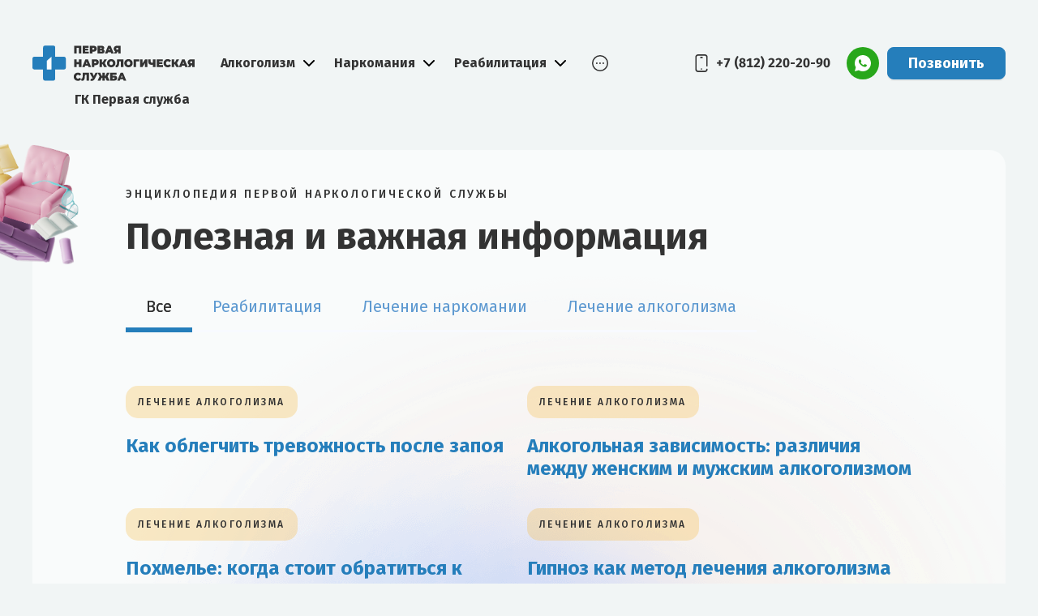

--- FILE ---
content_type: application/javascript; charset=UTF-8
request_url: https://1narcos.ru/_next/static/8EZQ7XSWx2qRPGU_E6FvL/_buildManifest.js
body_size: 683
content:
self.__BUILD_MANIFEST=function(s,e,c,a,t,i,r,u){return{__rewrites:{beforeFiles:[],afterFiles:[],fallback:[]},"/":[s,e,t,c,i,"static/chunks/pages/index-3d675896e444f61cb19e.js"],"/404":["static/chunks/pages/404-9bb49d041ae15b583f51.js"],"/_error":["static/chunks/pages/_error-a9fc2a78e0586444854c.js"],"/article/[slug]":[a,r,"static/chunks/61-e2ce29454badfba01915.js",c,"static/chunks/pages/article/[slug]-bec4a59cde61ffc772b1.js"],"/blog/[slug]":[t,"static/chunks/pages/blog/[slug]-f4ee8eac71ac5a717222.js"],"/reservation":["static/chunks/pages/reservation-d40a0d3354edc091696d.js"],"/reservation/success":["static/chunks/pages/reservation/success-5d385f88e5e624f407ee.js"],"/reservation/[slug]":["static/chunks/pages/reservation/[slug]-a5154e69f61437c97cce.js"],"/reservation/[slug]/[id]":[a,"static/chunks/pages/reservation/[slug]/[id]-d5ca8b2c700be0b88cb6.js"],"/reviews":["static/chunks/pages/reviews-f8629495ec66222b1344.js"],"/service/[slug]":[s,e,t,c,i,"static/chunks/pages/service/[slug]-42668182a81d190f9e6f.js"],"/services":[e,"static/chunks/pages/services-6d62be87ba86593c8c29.js"],"/specialist/[slug]":[s,a,r,u,"static/chunks/pages/specialist/[slug]-6cedcd4ef2068c3c7f8a.js"],"/specialists":[s,a,r,u,"static/chunks/pages/specialists-93eab352a3f83eb5a08d.js"],"/stock":["static/chunks/pages/stock-7e02069546d1e1e2456d.js"],"/[slug]":[s,e,c,i,"static/chunks/pages/[slug]-0933c8f3d7a16dd3301e.js"],sortedPages:["/","/404","/_app","/_error","/article/[slug]","/blog/[slug]","/reservation","/reservation/success","/reservation/[slug]","/reservation/[slug]/[id]","/reviews","/service/[slug]","/services","/specialist/[slug]","/specialists","/stock","/[slug]"]}}("static/chunks/0-b639325abca13e6fb7fc.js","static/chunks/759-34465c24e26fa2d6769b.js","static/chunks/667-5d638bd38c9ece07669a.js","static/chunks/686-6a8cb2ab9d42a54c705a.js","static/chunks/238-7bf8b5773b0ea351c9db.js","static/chunks/465-9a7d3aaf95f9c5b8eec6.js","static/chunks/531-d092d86ec6c7bbad6855.js","static/chunks/482-ada87b15d58e06f7058c.js"),self.__BUILD_MANIFEST_CB&&self.__BUILD_MANIFEST_CB();

--- FILE ---
content_type: application/javascript; charset=UTF-8
request_url: https://1narcos.ru/_next/static/chunks/61-e2ce29454badfba01915.js
body_size: 4140
content:
"use strict";(self.webpackChunk_N_E=self.webpackChunk_N_E||[]).push([[61],{7724:function(e,t,n){n.d(t,{Z:function(){return u}});var r=n(1413),o=n(7294),i={icon:{tag:"svg",attrs:{viewBox:"64 64 896 896",focusable:"false"},children:[{tag:"path",attrs:{d:"M724 218.3V141c0-6.7-7.7-10.4-12.9-6.3L260.3 486.8a31.86 31.86 0 000 50.3l450.8 352.1c5.3 4.1 12.9.4 12.9-6.3v-77.3c0-4.9-2.3-9.6-6.1-12.6l-360-281 360-281.1c3.8-3 6.1-7.7 6.1-12.6z"}}]},name:"left",theme:"outlined"},a=n(76),c=function(e,t){return o.createElement(a.Z,(0,r.Z)((0,r.Z)({},e),{},{ref:t,icon:i}))};var u=o.forwardRef(c)},8812:function(e,t,n){n.d(t,{Z:function(){return u}});var r=n(1413),o=n(7294),i={icon:{tag:"svg",attrs:{viewBox:"64 64 896 896",focusable:"false"},children:[{tag:"path",attrs:{d:"M765.7 486.8L314.9 134.7A7.97 7.97 0 00302 141v77.3c0 4.9 2.3 9.6 6.1 12.6l360 281.1-360 281.1c-3.9 3-6.1 7.7-6.1 12.6V883c0 6.7 7.7 10.4 12.9 6.3l450.8-352.1a31.96 31.96 0 000-50.4z"}}]},name:"right",theme:"outlined"},a=n(76),c=function(e,t){return o.createElement(a.Z,(0,r.Z)((0,r.Z)({},e),{},{ref:t,icon:i}))};var u=o.forwardRef(c)},2504:function(e,t,n){n.d(t,{Z:function(){return u}});var r=n(1413),o=n(7294),i={icon:{tag:"svg",attrs:{viewBox:"64 64 896 896",focusable:"false"},children:[{tag:"path",attrs:{d:"M637 443H519V309c0-4.4-3.6-8-8-8h-60c-4.4 0-8 3.6-8 8v134H325c-4.4 0-8 3.6-8 8v60c0 4.4 3.6 8 8 8h118v134c0 4.4 3.6 8 8 8h60c4.4 0 8-3.6 8-8V519h118c4.4 0 8-3.6 8-8v-60c0-4.4-3.6-8-8-8zm284 424L775 721c122.1-148.9 113.6-369.5-26-509-148-148.1-388.4-148.1-537 0-148.1 148.6-148.1 389 0 537 139.5 139.6 360.1 148.1 509 26l146 146c3.2 2.8 8.3 2.8 11 0l43-43c2.8-2.7 2.8-7.8 0-11zM696 696c-118.8 118.7-311.2 118.7-430 0-118.7-118.8-118.7-311.2 0-430 118.8-118.7 311.2-118.7 430 0 118.7 118.8 118.7 311.2 0 430z"}}]},name:"zoom-in",theme:"outlined"},a=n(76),c=function(e,t){return o.createElement(a.Z,(0,r.Z)((0,r.Z)({},e),{},{ref:t,icon:i}))};var u=o.forwardRef(c)},6130:function(e,t,n){n.d(t,{Z:function(){return u}});var r=n(1413),o=n(7294),i={icon:{tag:"svg",attrs:{viewBox:"64 64 896 896",focusable:"false"},children:[{tag:"path",attrs:{d:"M637 443H325c-4.4 0-8 3.6-8 8v60c0 4.4 3.6 8 8 8h312c4.4 0 8-3.6 8-8v-60c0-4.4-3.6-8-8-8zm284 424L775 721c122.1-148.9 113.6-369.5-26-509-148-148.1-388.4-148.1-537 0-148.1 148.6-148.1 389 0 537 139.5 139.6 360.1 148.1 509 26l146 146c3.2 2.8 8.3 2.8 11 0l43-43c2.8-2.7 2.8-7.8 0-11zM696 696c-118.8 118.7-311.2 118.7-430 0-118.7-118.8-118.7-311.2 0-430 118.8-118.7 311.2-118.7 430 0 118.7 118.8 118.7 311.2 0 430z"}}]},name:"zoom-out",theme:"outlined"},a=n(76),c=function(e,t){return o.createElement(a.Z,(0,r.Z)((0,r.Z)({},e),{},{ref:t,icon:i}))};var u=o.forwardRef(c)},371:function(e,t,n){n.d(t,{Z:function(){return N}});var r=n(4942),o=n(7462),i=n(3967),a=n.n(i),c=n(1413),u=n(9439),l=n(5987),s=n(1770),f=n(7294),d=["prefixCls","className","style","checked","disabled","defaultChecked","type","onChange"],p=(0,f.forwardRef)((function(e,t){var n,i=e.prefixCls,p=void 0===i?"rc-checkbox":i,v=e.className,h=e.style,m=e.checked,g=e.disabled,y=e.defaultChecked,b=void 0!==y&&y,w=e.type,C=void 0===w?"checkbox":w,E=e.onChange,x=(0,l.Z)(e,d),O=(0,f.useRef)(null),k=(0,s.Z)(b,{value:m}),Z=(0,u.Z)(k,2),S=Z[0],N=Z[1];(0,f.useImperativeHandle)(t,(function(){return{focus:function(){var e;null===(e=O.current)||void 0===e||e.focus()},blur:function(){var e;null===(e=O.current)||void 0===e||e.blur()},input:O.current}}));var _=a()(p,v,(n={},(0,r.Z)(n,"".concat(p,"-checked"),S),(0,r.Z)(n,"".concat(p,"-disabled"),g),n));return f.createElement("span",{className:_,style:h},f.createElement("input",(0,o.Z)({},x,{className:"".concat(p,"-input"),ref:O,onChange:function(t){g||("checked"in e||N(t.target.checked),null===E||void 0===E||E({target:(0,c.Z)((0,c.Z)({},e),{},{type:C,checked:t.target.checked}),stopPropagation:function(){t.stopPropagation()},preventDefault:function(){t.preventDefault()},nativeEvent:t.nativeEvent}))},disabled:g,checked:!!S,type:C})),f.createElement("span",{className:"".concat(p,"-inner")}))})),v=n(3124),h=n(5223),m=n(3433),g=n(8423),y=function(e,t){var n={};for(var r in e)Object.prototype.hasOwnProperty.call(e,r)&&t.indexOf(r)<0&&(n[r]=e[r]);if(null!=e&&"function"===typeof Object.getOwnPropertySymbols){var o=0;for(r=Object.getOwnPropertySymbols(e);o<r.length;o++)t.indexOf(r[o])<0&&Object.prototype.propertyIsEnumerable.call(e,r[o])&&(n[r[o]]=e[r[o]])}return n},b=f.createContext(null),w=function(e,t){var n=e.defaultValue,i=e.children,c=e.options,l=void 0===c?[]:c,s=e.prefixCls,d=e.className,p=e.style,h=e.onChange,w=y(e,["defaultValue","children","options","prefixCls","className","style","onChange"]),C=f.useContext(v.E_),E=C.getPrefixCls,x=C.direction,O=f.useState(w.value||n||[]),k=(0,u.Z)(O,2),S=k[0],N=k[1],_=f.useState([]),M=(0,u.Z)(_,2),T=M[0],L=M[1];f.useEffect((function(){"value"in w&&N(w.value||[])}),[w.value]);var I=function(){return l.map((function(e){return"string"===typeof e||"number"===typeof e?{label:e,value:e}:e}))},j=E("checkbox",s),A="".concat(j,"-group"),P=(0,g.Z)(w,["value","disabled"]);l&&l.length>0&&(i=I().map((function(e){return f.createElement(Z,{prefixCls:j,key:e.value.toString(),disabled:"disabled"in e?e.disabled:w.disabled,value:e.value,checked:S.includes(e.value),onChange:e.onChange,className:"".concat(A,"-item"),style:e.style},e.label)})));var V={toggleOption:function(e){var t=S.indexOf(e.value),n=(0,m.Z)(S);-1===t?n.push(e.value):n.splice(t,1),"value"in w||N(n);var r=I();null===h||void 0===h||h(n.filter((function(e){return T.includes(e)})).sort((function(e,t){return r.findIndex((function(t){return t.value===e}))-r.findIndex((function(e){return e.value===t}))})))},value:S,disabled:w.disabled,name:w.name,registerValue:function(e){L((function(t){return[].concat((0,m.Z)(t),[e])}))},cancelValue:function(e){L((function(t){return t.filter((function(t){return t!==e}))}))}},H=a()(A,(0,r.Z)({},"".concat(A,"-rtl"),"rtl"===x),d);return f.createElement("div",(0,o.Z)({className:H,style:p},P,{ref:t}),f.createElement(b.Provider,{value:V},i))},C=f.forwardRef(w),E=f.memo(C),x=n(8866),O=function(e,t){var n={};for(var r in e)Object.prototype.hasOwnProperty.call(e,r)&&t.indexOf(r)<0&&(n[r]=e[r]);if(null!=e&&"function"===typeof Object.getOwnPropertySymbols){var o=0;for(r=Object.getOwnPropertySymbols(e);o<r.length;o++)t.indexOf(r[o])<0&&Object.prototype.propertyIsEnumerable.call(e,r[o])&&(n[r[o]]=e[r[o]])}return n},k=function(e,t){var n,i=e.prefixCls,c=e.className,u=e.children,l=e.indeterminate,s=void 0!==l&&l,d=e.style,m=e.onMouseEnter,g=e.onMouseLeave,y=e.skipGroup,w=void 0!==y&&y,C=e.disabled,E=O(e,["prefixCls","className","children","indeterminate","style","onMouseEnter","onMouseLeave","skipGroup","disabled"]),k=f.useContext(v.E_),Z=k.getPrefixCls,S=k.direction,N=f.useContext(b),_=(0,f.useContext)(h.aM).isFormItemInput,M=(0,f.useContext)(x.Z),T=null!==(n=(null===N||void 0===N?void 0:N.disabled)||C)&&void 0!==n?n:M,L=f.useRef(E.value);f.useEffect((function(){null===N||void 0===N||N.registerValue(E.value)}),[]),f.useEffect((function(){if(!w)return E.value!==L.current&&(null===N||void 0===N||N.cancelValue(L.current),null===N||void 0===N||N.registerValue(E.value),L.current=E.value),function(){return null===N||void 0===N?void 0:N.cancelValue(E.value)}}),[E.value]);var I=Z("checkbox",i),j=(0,o.Z)({},E);N&&!w&&(j.onChange=function(){E.onChange&&E.onChange.apply(E,arguments),N.toggleOption&&N.toggleOption({label:u,value:E.value})},j.name=N.name,j.checked=N.value.includes(E.value));var A=a()((0,r.Z)((0,r.Z)((0,r.Z)((0,r.Z)((0,r.Z)({},"".concat(I,"-wrapper"),!0),"".concat(I,"-rtl"),"rtl"===S),"".concat(I,"-wrapper-checked"),j.checked),"".concat(I,"-wrapper-disabled"),T),"".concat(I,"-wrapper-in-form-item"),_),c),P=a()((0,r.Z)({},"".concat(I,"-indeterminate"),s)),V=s?"mixed":void 0;return f.createElement("label",{className:A,style:d,onMouseEnter:m,onMouseLeave:g},f.createElement(p,(0,o.Z)({"aria-checked":V},j,{prefixCls:I,className:P,disabled:T,ref:t})),void 0!==u&&f.createElement("span",null,u))};var Z=f.forwardRef(k),S=Z;S.Group=E,S.__ANT_CHECKBOX=!0;var N=S},6489:function(e,t){t.Q=function(e,t){if("string"!==typeof e)throw new TypeError("argument str must be a string");for(var r={},o=t||{},a=e.split(";"),c=o.decode||n,u=0;u<a.length;u++){var l=a[u],s=l.indexOf("=");if(!(s<0)){var f=l.substring(0,s).trim();if(void 0==r[f]){var d=l.substring(s+1,l.length).trim();'"'===d[0]&&(d=d.slice(1,-1)),r[f]=i(d,c)}}}return r},t.q=function(e,t,n){var i=n||{},a=i.encode||r;if("function"!==typeof a)throw new TypeError("option encode is invalid");if(!o.test(e))throw new TypeError("argument name is invalid");var c=a(t);if(c&&!o.test(c))throw new TypeError("argument val is invalid");var u=e+"="+c;if(null!=i.maxAge){var l=i.maxAge-0;if(isNaN(l)||!isFinite(l))throw new TypeError("option maxAge is invalid");u+="; Max-Age="+Math.floor(l)}if(i.domain){if(!o.test(i.domain))throw new TypeError("option domain is invalid");u+="; Domain="+i.domain}if(i.path){if(!o.test(i.path))throw new TypeError("option path is invalid");u+="; Path="+i.path}if(i.expires){if("function"!==typeof i.expires.toUTCString)throw new TypeError("option expires is invalid");u+="; Expires="+i.expires.toUTCString()}i.httpOnly&&(u+="; HttpOnly");i.secure&&(u+="; Secure");if(i.sameSite){switch("string"===typeof i.sameSite?i.sameSite.toLowerCase():i.sameSite){case!0:u+="; SameSite=Strict";break;case"lax":u+="; SameSite=Lax";break;case"strict":u+="; SameSite=Strict";break;case"none":u+="; SameSite=None";break;default:throw new TypeError("option sameSite is invalid")}}return u};var n=decodeURIComponent,r=encodeURIComponent,o=/^[\u0009\u0020-\u007e\u0080-\u00ff]+$/;function i(e,t){try{return t(e)}catch(n){return e}}},9585:function(e,t,n){n.d(t,{Z:function(){return a}});var r=n(6489);function o(e,t){void 0===t&&(t={});var n=function(e){if(e&&"j"===e[0]&&":"===e[1])return e.substr(2);return e}(e);if(function(e,t){return"undefined"===typeof t&&(t=!e||"{"!==e[0]&&"["!==e[0]&&'"'!==e[0]),!t}(n,t.doNotParse))try{return JSON.parse(n)}catch(r){}return e}var i=function(){return(i=Object.assign||function(e){for(var t,n=1,r=arguments.length;n<r;n++)for(var o in t=arguments[n])Object.prototype.hasOwnProperty.call(t,o)&&(e[o]=t[o]);return e}).apply(this,arguments)},a=function(){function e(e,t){var n=this;this.changeListeners=[],this.HAS_DOCUMENT_COOKIE=!1,this.cookies=function(e,t){return"string"===typeof e?r.Q(e,t):"object"===typeof e&&null!==e?e:{}}(e,t),new Promise((function(){n.HAS_DOCUMENT_COOKIE="object"===typeof document&&"string"===typeof document.cookie})).catch((function(){}))}return e.prototype._updateBrowserValues=function(e){this.HAS_DOCUMENT_COOKIE&&(this.cookies=r.Q(document.cookie,e))},e.prototype._emitChange=function(e){for(var t=0;t<this.changeListeners.length;++t)this.changeListeners[t](e)},e.prototype.get=function(e,t,n){return void 0===t&&(t={}),this._updateBrowserValues(n),o(this.cookies[e],t)},e.prototype.getAll=function(e,t){void 0===e&&(e={}),this._updateBrowserValues(t);var n={};for(var r in this.cookies)n[r]=o(this.cookies[r],e);return n},e.prototype.set=function(e,t,n){var o;"object"===typeof t&&(t=JSON.stringify(t)),this.cookies=i(i({},this.cookies),((o={})[e]=t,o)),this.HAS_DOCUMENT_COOKIE&&(document.cookie=r.q(e,t,n)),this._emitChange({name:e,value:t,options:n})},e.prototype.remove=function(e,t){var n=t=i(i({},t),{expires:new Date(1970,1,1,0,0,1),maxAge:0});this.cookies=i({},this.cookies),delete this.cookies[e],this.HAS_DOCUMENT_COOKIE&&(document.cookie=r.q(e,"",n)),this._emitChange({name:e,value:void 0,options:t})},e.prototype.addChangeListener=function(e){this.changeListeners.push(e)},e.prototype.removeChangeListener=function(e){var t=this.changeListeners.indexOf(e);t>=0&&this.changeListeners.splice(t,1)},e}()},318:function(e,t,n){n.d(t,{Z:function(){return o}});var r=n(6988);function o(e,t){return function(e){if(Array.isArray(e))return e}(e)||function(e,t){var n=null==e?null:"undefined"!==typeof Symbol&&e[Symbol.iterator]||e["@@iterator"];if(null!=n){var r,o,i=[],a=!0,c=!1;try{for(n=n.call(e);!(a=(r=n.next()).done)&&(i.push(r.value),!t||i.length!==t);a=!0);}catch(u){c=!0,o=u}finally{try{a||null==n.return||n.return()}finally{if(c)throw o}}return i}}(e,t)||(0,r.Z)(e,t)||function(){throw new TypeError("Invalid attempt to destructure non-iterable instance.\nIn order to be iterable, non-array objects must have a [Symbol.iterator]() method.")}()}}}]);

--- FILE ---
content_type: application/javascript; charset=UTF-8
request_url: https://1narcos.ru/_next/static/chunks/pages/index-3d675896e444f61cb19e.js
body_size: 1807
content:
(self.webpackChunk_N_E=self.webpackChunk_N_E||[]).push([[405],{9964:function(t,e,r){"use strict";var n=r(2809),o=(r(7294),r(2788)),i=r(1847),a=r(8176),c=r(38),p=r(5893);function s(t,e){var r=Object.keys(t);if(Object.getOwnPropertySymbols){var n=Object.getOwnPropertySymbols(t);e&&(n=n.filter((function(e){return Object.getOwnPropertyDescriptor(t,e).enumerable}))),r.push.apply(r,n)}return r}function b(t){for(var e=1;e<arguments.length;e++){var r=null!=arguments[e]?arguments[e]:{};e%2?s(Object(r),!0).forEach((function(e){(0,n.Z)(t,e,r[e])})):Object.getOwnPropertyDescriptors?Object.defineProperties(t,Object.getOwnPropertyDescriptors(r)):s(Object(r)).forEach((function(e){Object.defineProperty(t,e,Object.getOwnPropertyDescriptor(r,e))}))}return t}var f=o.ZP.div.withConfig({displayName:"StaticBlockTab__CenterContent",componentId:"sc-1ha4lp1-0"})(["display:flex;gap:20px;align-items:center;max-width:1130px;margin:0px auto 100px;background:#ffffff80;border-radius:20px;padding:10px 30px 10px 30px;@media (max-width:624px){flex-direction:column;padding:20px;padding-top:0;align-items:start;}"]);e.Z=function(t){var e=t.items,r=t.withCenter;return void 0===r||r?(0,p.jsx)(f,{children:(0,p.jsx)(i.Z,{children:e.map((function(t){return(0,p.jsx)(a.Z,{tab:t.name,children:(0,p.jsx)(c.Z,b(b({},t),{},{name:null}))},t.id)}))})}):(0,p.jsx)(i.Z,{children:e.map((function(t){return(0,p.jsx)(a.Z,{tab:t.name,children:(0,p.jsx)(c.Z,b(b({},t),{},{name:null}))},t.id)}))})}},8176:function(t,e,r){"use strict";var n=r(2809),o=r(219),i=(r(7294),r(2788)),a=r(8238),c=r(5893),p=["children"];function s(t,e){var r=Object.keys(t);if(Object.getOwnPropertySymbols){var n=Object.getOwnPropertySymbols(t);e&&(n=n.filter((function(e){return Object.getOwnPropertyDescriptor(t,e).enumerable}))),r.push.apply(r,n)}return r}function b(t){for(var e=1;e<arguments.length;e++){var r=null!=arguments[e]?arguments[e]:{};e%2?s(Object(r),!0).forEach((function(e){(0,n.Z)(t,e,r[e])})):Object.getOwnPropertyDescriptors?Object.defineProperties(t,Object.getOwnPropertyDescriptors(r)):s(Object(r)).forEach((function(e){Object.defineProperty(t,e,Object.getOwnPropertyDescriptor(r,e))}))}return t}var f=(0,i.ZP)(a.Z.TabPane).withConfig({displayName:"Tab__TabPaneWrapper",componentId:"sc-dzkj0y-0"})([""]);e.Z=function(t){var e=t.children,r=(0,o.Z)(t,p);return(0,c.jsx)(f,b(b({},r),{},{children:e}))}},1847:function(t,e,r){"use strict";var n=r(2809),o=r(219),i=(r(7294),r(8238)),a=r(2788),c=r(3066),p=r(5893),s=["children"];function b(t,e){var r=Object.keys(t);if(Object.getOwnPropertySymbols){var n=Object.getOwnPropertySymbols(t);e&&(n=n.filter((function(e){return Object.getOwnPropertyDescriptor(t,e).enumerable}))),r.push.apply(r,n)}return r}function f(t){for(var e=1;e<arguments.length;e++){var r=null!=arguments[e]?arguments[e]:{};e%2?b(Object(r),!0).forEach((function(e){(0,n.Z)(t,e,r[e])})):Object.getOwnPropertyDescriptors?Object.defineProperties(t,Object.getOwnPropertyDescriptors(r)):b(Object(r)).forEach((function(e){Object.defineProperty(t,e,Object.getOwnPropertyDescriptor(r,e))}))}return t}var l=(0,a.ZP)(i.Z).withConfig({displayName:"Tabs__WrapperTabs",componentId:"sc-11fv382-0"})(["width:100%;& .ant-tabs-tab.ant-tabs-tab-active .ant-tabs-tab-btn{font-family:",";font-style:normal;font-weight:normal;font-size:20px;line-height:34px;text-align:center;color:#333333;}& .ant-tabs-tab-btn{font-family:",";font-style:normal;font-size:20px;line-height:34px;text-align:center;color:",";font-weight:normal;padding-right:25px;padding-left:25px;}& .ant-tabs-ink-bar{background:",";}& .ant-tabs-tab{margin:0;border-bottom:3px solid #f8faff;}& .ant-tabs-nav::before{border-bottom:none;}&& .ant-tabs-nav .ant-tabs-ink-bar{height:6px;}&& .ant-tabs-nav{}&& .ant-tabs-dropdown-menu-item{min-width:100%;margin:0;overflow:hidden;color:rgba(0,0,0,0.85);font-weight:normal;font-size:14px;line-height:22px;white-space:nowrap;text-overflow:ellipsis;cursor:pointer;-webkit-transition:all 0.3s;transition:all 0.3s;padding:10px;}.ant-tabs-dropdown-hidden{min-width:95% !important;}& .ant-tabs-dropdown-menu{width:100%;max-height:200px;margin:0;padding:4px 0;overflow-x:hidden;overflow-y:auto;text-align:left;list-style-type:none;background-color:#fff;background-clip:padding-box;border-radius:2px;outline:none;-webkit-box-shadow:0 3px 6px -4px rgba(0,0,0,0.12),0 6px 16px 0 rgba(0,0,0,0.08),0 9px 28px 8px rgba(0,0,0,0.05);box-shadow:0 3px 6px -4px rgba(0,0,0,0.12),0 6px 16px 0 rgba(0,0,0,0.08),0 9px 28px 8px rgba(0,0,0,0.05);}"],c.I.fonts.primary,c.I.fonts.primary,c.I.color.secondary,c.I.color.primary);e.Z=function(t){var e=t.children,r=(0,o.Z)(t,s);return(0,p.jsx)(l,f(f({},r),{},{children:e}))}},9666:function(t,e,r){"use strict";r.r(e),r.d(e,{__N_SSP:function(){return h}});var n=r(2809),o=(r(7294),r(8585)),i=r(2788),a=r(9713),c=r(6105),p=r(5265),s=r(516),b=r(1465),f=r(4204),l=r(9964),d=r(5893);function u(t,e){var r=Object.keys(t);if(Object.getOwnPropertySymbols){var n=Object.getOwnPropertySymbols(t);e&&(n=n.filter((function(e){return Object.getOwnPropertyDescriptor(t,e).enumerable}))),r.push.apply(r,n)}return r}function g(t){for(var e=1;e<arguments.length;e++){var r=null!=arguments[e]?arguments[e]:{};e%2?u(Object(r),!0).forEach((function(e){(0,n.Z)(t,e,r[e])})):Object.getOwnPropertyDescriptors?Object.defineProperties(t,Object.getOwnPropertyDescriptors(r)):u(Object(r)).forEach((function(e){Object.defineProperty(t,e,Object.getOwnPropertyDescriptor(r,e))}))}return t}var x=(0,o.f3)("store")((0,o.Pi)((function(t){var e=t.pageData,r=t.blogProps,n=t.rehabilitationProps,o=t.meta,i=e.widgets;return(0,d.jsxs)("div",{children:[(0,d.jsx)(f.Z,{meta:o,defaultMeta:{title:"\u041f\u0435\u0440\u0432\u0430\u044f \u043d\u0430\u0440\u043a\u043e\u043b\u043e\u0433\u0438\u0447\u0435\u0441\u043a\u0430\u044f \u0441\u043b\u0443\u0436\u0431\u0430",description:e.description}}),(0,d.jsx)(a.Z,{}),(0,d.jsx)(l.Z,{items:null===e||void 0===e?void 0:e.static_blocks}),(0,d.jsx)(s.Z,{children:(0,d.jsx)(O,{children:(0,b.Z)(i)})}),(0,d.jsx)(c.Z,g({},n.props)),(0,d.jsx)(p.Z,g({},r.props))]})}))),O=i.ZP.div.withConfig({displayName:"pages__ContainerBackGround",componentId:"sc-15wu4aa-0"})(["background:#f9fbfb;border-radius:20px;margin-bottom:40px;@media (max-width:576px){margin:20px -20px;}"]),h=!0;e.default=x},8581:function(t,e,r){(window.__NEXT_P=window.__NEXT_P||[]).push(["/",function(){return r(9666)}])}},function(t){t.O(0,[0,759,238,667,465,774,888,179],(function(){return e=8581,t(t.s=e);var e}));var e=t.O();_N_E=e}]);

--- FILE ---
content_type: application/javascript; charset=UTF-8
request_url: https://1narcos.ru/_next/static/chunks/pages/blog/%5Bslug%5D-f4ee8eac71ac5a717222.js
body_size: 6656
content:
(self.webpackChunk_N_E=self.webpackChunk_N_E||[]).push([[492],{371:function(e,t,n){"use strict";n.d(t,{Z:function(){return _}});var r=n(4942),o=n(7462),i=n(3967),a=n.n(i),c=n(1413),l=n(9439),s=n(5987),u=n(1770),p=n(7294),d=["prefixCls","className","style","checked","disabled","defaultChecked","type","onChange"],f=(0,p.forwardRef)((function(e,t){var n,i=e.prefixCls,f=void 0===i?"rc-checkbox":i,b=e.className,g=e.style,h=e.checked,x=e.disabled,m=e.defaultChecked,v=void 0!==m&&m,y=e.type,j=void 0===y?"checkbox":y,w=e.onChange,O=(0,s.Z)(e,d),k=(0,p.useRef)(null),P=(0,u.Z)(v,{value:h}),Z=(0,l.Z)(P,2),C=Z[0],_=Z[1];(0,p.useImperativeHandle)(t,(function(){return{focus:function(){var e;null===(e=k.current)||void 0===e||e.focus()},blur:function(){var e;null===(e=k.current)||void 0===e||e.blur()},input:k.current}}));var E=a()(f,b,(n={},(0,r.Z)(n,"".concat(f,"-checked"),C),(0,r.Z)(n,"".concat(f,"-disabled"),x),n));return p.createElement("span",{className:E,style:g},p.createElement("input",(0,o.Z)({},O,{className:"".concat(f,"-input"),ref:k,onChange:function(t){x||("checked"in e||_(t.target.checked),null===w||void 0===w||w({target:(0,c.Z)((0,c.Z)({},e),{},{type:j,checked:t.target.checked}),stopPropagation:function(){t.stopPropagation()},preventDefault:function(){t.preventDefault()},nativeEvent:t.nativeEvent}))},disabled:x,checked:!!C,type:j})),p.createElement("span",{className:"".concat(f,"-inner")}))})),b=n(3124),g=n(5223),h=n(3433),x=n(8423),m=function(e,t){var n={};for(var r in e)Object.prototype.hasOwnProperty.call(e,r)&&t.indexOf(r)<0&&(n[r]=e[r]);if(null!=e&&"function"===typeof Object.getOwnPropertySymbols){var o=0;for(r=Object.getOwnPropertySymbols(e);o<r.length;o++)t.indexOf(r[o])<0&&Object.prototype.propertyIsEnumerable.call(e,r[o])&&(n[r[o]]=e[r[o]])}return n},v=p.createContext(null),y=function(e,t){var n=e.defaultValue,i=e.children,c=e.options,s=void 0===c?[]:c,u=e.prefixCls,d=e.className,f=e.style,g=e.onChange,y=m(e,["defaultValue","children","options","prefixCls","className","style","onChange"]),j=p.useContext(b.E_),w=j.getPrefixCls,O=j.direction,k=p.useState(y.value||n||[]),P=(0,l.Z)(k,2),C=P[0],_=P[1],E=p.useState([]),N=(0,l.Z)(E,2),I=N[0],S=N[1];p.useEffect((function(){"value"in y&&_(y.value||[])}),[y.value]);var D=function(){return s.map((function(e){return"string"===typeof e||"number"===typeof e?{label:e,value:e}:e}))},B=w("checkbox",u),z="".concat(B,"-group"),M=(0,x.Z)(y,["value","disabled"]);s&&s.length>0&&(i=D().map((function(e){return p.createElement(Z,{prefixCls:B,key:e.value.toString(),disabled:"disabled"in e?e.disabled:y.disabled,value:e.value,checked:C.includes(e.value),onChange:e.onChange,className:"".concat(z,"-item"),style:e.style},e.label)})));var R={toggleOption:function(e){var t=C.indexOf(e.value),n=(0,h.Z)(C);-1===t?n.push(e.value):n.splice(t,1),"value"in y||_(n);var r=D();null===g||void 0===g||g(n.filter((function(e){return I.includes(e)})).sort((function(e,t){return r.findIndex((function(t){return t.value===e}))-r.findIndex((function(e){return e.value===t}))})))},value:C,disabled:y.disabled,name:y.name,registerValue:function(e){S((function(t){return[].concat((0,h.Z)(t),[e])}))},cancelValue:function(e){S((function(t){return t.filter((function(t){return t!==e}))}))}},T=a()(z,(0,r.Z)({},"".concat(z,"-rtl"),"rtl"===O),d);return p.createElement("div",(0,o.Z)({className:T,style:f},M,{ref:t}),p.createElement(v.Provider,{value:R},i))},j=p.forwardRef(y),w=p.memo(j),O=n(8866),k=function(e,t){var n={};for(var r in e)Object.prototype.hasOwnProperty.call(e,r)&&t.indexOf(r)<0&&(n[r]=e[r]);if(null!=e&&"function"===typeof Object.getOwnPropertySymbols){var o=0;for(r=Object.getOwnPropertySymbols(e);o<r.length;o++)t.indexOf(r[o])<0&&Object.prototype.propertyIsEnumerable.call(e,r[o])&&(n[r[o]]=e[r[o]])}return n},P=function(e,t){var n,i=e.prefixCls,c=e.className,l=e.children,s=e.indeterminate,u=void 0!==s&&s,d=e.style,h=e.onMouseEnter,x=e.onMouseLeave,m=e.skipGroup,y=void 0!==m&&m,j=e.disabled,w=k(e,["prefixCls","className","children","indeterminate","style","onMouseEnter","onMouseLeave","skipGroup","disabled"]),P=p.useContext(b.E_),Z=P.getPrefixCls,C=P.direction,_=p.useContext(v),E=(0,p.useContext)(g.aM).isFormItemInput,N=(0,p.useContext)(O.Z),I=null!==(n=(null===_||void 0===_?void 0:_.disabled)||j)&&void 0!==n?n:N,S=p.useRef(w.value);p.useEffect((function(){null===_||void 0===_||_.registerValue(w.value)}),[]),p.useEffect((function(){if(!y)return w.value!==S.current&&(null===_||void 0===_||_.cancelValue(S.current),null===_||void 0===_||_.registerValue(w.value),S.current=w.value),function(){return null===_||void 0===_?void 0:_.cancelValue(w.value)}}),[w.value]);var D=Z("checkbox",i),B=(0,o.Z)({},w);_&&!y&&(B.onChange=function(){w.onChange&&w.onChange.apply(w,arguments),_.toggleOption&&_.toggleOption({label:l,value:w.value})},B.name=_.name,B.checked=_.value.includes(w.value));var z=a()((0,r.Z)((0,r.Z)((0,r.Z)((0,r.Z)((0,r.Z)({},"".concat(D,"-wrapper"),!0),"".concat(D,"-rtl"),"rtl"===C),"".concat(D,"-wrapper-checked"),B.checked),"".concat(D,"-wrapper-disabled"),I),"".concat(D,"-wrapper-in-form-item"),E),c),M=a()((0,r.Z)({},"".concat(D,"-indeterminate"),u)),R=u?"mixed":void 0;return p.createElement("label",{className:z,style:d,onMouseEnter:h,onMouseLeave:x},p.createElement(f,(0,o.Z)({"aria-checked":R},B,{prefixCls:D,className:M,disabled:I,ref:t})),void 0!==l&&p.createElement("span",null,l))};var Z=p.forwardRef(P),C=Z;C.Group=w,C.__ANT_CHECKBOX=!0;var _=C},7482:function(e,t,n){"use strict";n(7294);var r=n(1664),o=n(2788),i=n(7552),a=n(1932),c=n(5893),l=o.ZP.div.withConfig({displayName:"CardBlock__Container",componentId:"sc-190yk4f-0"})([""]);t.Z=function(e){var t=e.blog_categories,n=e.name,o=e.short_description,s=e.slug;return(0,c.jsxs)(l,{children:[t&&t.map((function(e){return(0,c.jsx)(i.Z,{color:"#333333",fw:"500",fs:"12px",background:"rgba(244, 187, 67, 0.3)",children:e.title},e.title)})),(0,c.jsx)(r.default,{href:"/article/[slug]",as:"/article/".concat(s),children:(0,c.jsx)("a",{href:"/article/".concat(s),children:(0,c.jsx)(a.wb,{color:"#257EBB",margin:"20px 0 15px",children:n})})}),(0,c.jsx)(a.aM,{children:o})]})}},4204:function(e,t,n){"use strict";n(7294);var r=n(9008),o=n(5893);t.Z=function(e){var t=e.meta,n=e.defaultMeta;return t?(0,o.jsxs)(r.default,{children:[(0,o.jsx)("title",{children:null===t||void 0===t?void 0:t.title}),(0,o.jsx)("meta",{name:"title",content:null===t||void 0===t?void 0:t.title}),(0,o.jsx)("meta",{name:"description",content:(null===t||void 0===t?void 0:t.description)||(null===n||void 0===n?void 0:n.description)}),(0,o.jsx)("meta",{property:"og:title",content:null===t||void 0===t?void 0:t.title}),(0,o.jsx)("meta",{property:"og:description",content:null===t||void 0===t?void 0:t.description}),(0,o.jsx)("meta",{name:"keywords",content:null===t||void 0===t?void 0:t.keywords}),(0,o.jsx)("meta",{property:"og:url",content:"https://1narcos.ru/"}),(0,o.jsx)("meta",{property:"og:type",content:"website"}),(0,o.jsx)("meta",{property:"og:locale",content:"ru_RU"}),(0,o.jsx)("meta",{property:"og:site_name",content:"1narcos"}),(0,o.jsx)("meta",{property:"og:image",content:"/frontend-static/footer/logo.png"})]}):(0,o.jsxs)(r.default,{children:[(0,o.jsx)("title",{children:null===n||void 0===n?void 0:n.title}),(0,o.jsx)("meta",{name:"title",content:null===n||void 0===n?void 0:n.title}),(0,o.jsx)("meta",{name:"description",content:null===n||void 0===n?void 0:n.description}),(0,o.jsx)("meta",{property:"og:title",content:null===n||void 0===n?void 0:n.title}),(0,o.jsx)("meta",{property:"og:description",content:null===n||void 0===n?void 0:n.description}),(0,o.jsx)("meta",{property:"og:url",content:"https://1narcos.ru/"}),(0,o.jsx)("meta",{property:"og:type",content:"website"}),(0,o.jsx)("meta",{property:"og:locale",content:"ru_RU"}),(0,o.jsx)("meta",{property:"og:site_name",content:"1narcos.ru"}),(0,o.jsx)("meta",{property:"og:image",content:"/frontend-static/footer/logo.png"})]})}},8170:function(e,t,n){"use strict";var r=n(2809),o=n(266),i=n(809),a=n.n(i),c=n(5026),l=n(7294),s=n(2788),u=n(7433),p=n(8869),d=n(1932),f=n(8654),b=n(694),g=n(2480),h=n(5893);function x(e,t){var n=Object.keys(e);if(Object.getOwnPropertySymbols){var r=Object.getOwnPropertySymbols(e);t&&(r=r.filter((function(t){return Object.getOwnPropertyDescriptor(e,t).enumerable}))),n.push.apply(n,r)}return n}function m(e){for(var t=1;t<arguments.length;t++){var n=null!=arguments[t]?arguments[t]:{};t%2?x(Object(n),!0).forEach((function(t){(0,r.Z)(e,t,n[t])})):Object.getOwnPropertyDescriptors?Object.defineProperties(e,Object.getOwnPropertyDescriptors(n)):x(Object(n)).forEach((function(t){Object.defineProperty(e,t,Object.getOwnPropertyDescriptor(n,t))}))}return e}var v=s.ZP.div.withConfig({displayName:"SubscribeBlock__MethodsContainer",componentId:"sc-jcwjql-0"})(["background:rgba(120,209,191,0.1);border-radius:25px;margin:0 20px 0;padding:30px 20px;text-align:center;"]),y=s.ZP.div.withConfig({displayName:"SubscribeBlock__BoxContainer",componentId:"sc-jcwjql-1"})(["width:fit-content;margin:20px auto;&& .error-checkbox{.ant-checkbox-inner{border:1px solid ","!important;}}"],(function(e){return e.theme.color.error})),j=s.ZP.div.withConfig({displayName:"SubscribeBlock__Accept",componentId:"sc-jcwjql-2"})(["",";a{font-weight:bold;color:#333333;}"],p.An),w=s.ZP.form.withConfig({displayName:"SubscribeBlock__Form",componentId:"sc-jcwjql-3"})([""]),O=s.ZP.label.withConfig({displayName:"SubscribeBlock__Label",componentId:"sc-jcwjql-4"})(["cursor:pointer;display:flex;align-items:center;justify-content:space-between;max-width:550px;margin:20px auto;& .input{border:none !important;outline:0 !important;box-shadow:none;border-radius:0 !important;width:100%;height:40px;padding:3px !important;margin-right:5px;",";&::placeholder{",";}}background:#ffffff;box-sizing:border-box;border-radius:5px;padding:2px 2px 2px 10px;font-style:normal;font-size:16px;font-weight:bold;line-height:160%;color:#002337;height:50px;width:100%;",";&.focused{border:1px solid #257ebb;}&.error{border:1px solid ","!important;}&:hover,&:focus{border:1px solid #257ebb;}border:1px solid #d9d9d9;@media (max-width:768px){width:100%;}"],p.An,p.An,p.eR,(function(e){return e.theme.color.error}));t.Z=function(){var e=(0,l.useState)(!1),t=e[0],n=e[1],r=(0,l.useState)(!1),i=r[0],s=r[1],p=(0,l.useState)(!1),x=p[0],k=p[1],P=(0,l.useState)({valueInput:"",checkbox:!0}),Z=P[0],C=P[1];function _(e){return/^(([^<>()[\]\\.,;:\s@"]+(\.[^<>()[\]\\.,;:\s@"]+)*)|(".+"))@((\[[0-9]{1,3}\.[0-9]{1,3}\.[0-9]{1,3}\.[0-9]{1,3}\])|(([a-zA-Z\-0-9]+\.)+[a-zA-Z]{2,}))$/.test(String(e).toLowerCase())}var E=function(){var e=(0,o.Z)(a().mark((function e(t){var n,r,o,l,p;return a().wrap((function(e){for(;;)switch(e.prev=e.next){case 0:if(t.preventDefault(),(n=_(Z.valueInput))||s(!0),Z.checkbox||k(!0),Z.checkbox&&k(!1),n&&s(!1),!i&&!x){e.next=8;break}return e.abrupt("return",!1);case 8:if(!n||!Z.checkbox){e.next=21;break}return e.prev=9,e.next=12,u.Z.post("/email-newsletters",{email:Z.valueInput,agreement:Z.checkbox});case 12:c.ZP.success("\u0412\u044b \u043f\u043e\u0434\u043f\u0438\u0441\u0430\u043b\u0438\u0441\u044c \u043d\u0430 \u0440\u0430\u0441\u0441\u044b\u043b\u043a\u0443");try{null===(r=window)||void 0===r||null===(o=r.dataLayer)||void 0===o||o.push({event:"subscribe_submit"})}catch(i){console.log("err dataLayer")}s(!1),C({valueInput:"",checkbox:!0}),e.next=21;break;case 18:e.prev=18,e.t0=e.catch(9),null!==(l=e.t0.response)&&void 0!==l&&null!==(p=l.data)&&void 0!==p&&p.message?c.ZP.error("".concat(e.t0.response.data.message)):c.ZP.error("\u0412\u043e\u0437\u043d\u0438\u043a\u043b\u0430 \u043e\u0448\u0438\u0431\u043a\u0430 :(");case 21:case"end":return e.stop()}}),e,null,[[9,18]])})));return function(t){return e.apply(this,arguments)}}();return(0,h.jsxs)(v,{children:[(0,h.jsx)(d.wb,{margin:"0 0 10px",children:"\u041f\u043e\u0434\u043f\u0438\u0441\u0430\u0442\u044c\u0441\u044f \u043d\u0430 \u0440\u0430\u0441\u0441\u044b\u043b\u043a\u0443"}),(0,h.jsx)(d.nv,{margin:"0 0 20px",children:"\u041d\u0438\u043a\u0430\u043a\u043e\u0439 \u0440\u0435\u043a\u043b\u0430\u043c\u044b \u0438 \u0441\u043f\u0430\u043c\u0430, \u043f\u0440\u0438\u0441\u044b\u043b\u0430\u0435\u043c \u043f\u043e\u043b\u0435\u0437\u043d\u0443\u044e \u0438\u043d\u0444\u043e\u0440\u043c\u0430\u0446\u0438\u044e \u043f\u043e \u0440\u0435\u0430\u0431\u0438\u043b\u0438\u0442\u0430\u0446\u0438\u0438"}),(0,h.jsxs)(w,{onSubmit:E,children:[(0,h.jsxs)(O,{htmlFor:"inputEmail",className:i?"error":t?"focused":"",children:[(0,h.jsx)(g._,{id:"inputEmail",className:"input",placeholder:"\u0410\u0434\u0440\u0435\u0441 \u044d\u043b\u0435\u043a\u0442\u0440\u043e\u043d\u043d\u043e\u0439 \u043f\u043e\u0447\u0442\u044b",onChange:function(e){return C(m(m({},Z),{},{valueInput:e.target.value}))},value:Z.valueInput,onBlur:function(){return n(!1)},onFocus:function(){return n(!0)}}),(0,h.jsx)(f.Z,{htmlType:"submit",type:"primary",children:"\u041f\u043e\u0434\u043f\u0438\u0441\u0430\u0442\u044c\u0441\u044f"})]}),(0,h.jsx)(y,{children:(0,h.jsx)(b.v,{className:x&&"error-checkbox",defaultCheked:!0,checked:Z.checkbox,onChange:function(e){return C(m(m({},Z),{},{checkbox:e.target.checked}))},children:(0,h.jsxs)(j,{margin:"0",children:["\u0421\u043e\u0433\u043b\u0430\u0441\u0435\u043d \u043d\u0430 \u043e\u0431\u0440\u0430\u0431\u043e\u0442\u043a\u0443"," ",(0,h.jsx)("a",{href:"/",target:"_blank",children:"\u043f\u0435\u0440\u0441\u043e\u043d\u0430\u043b\u044c\u043d\u044b\u0445 \u0434\u0430\u043d\u043d\u044b\u0445"})]})})})]})]})}},7552:function(e,t,n){"use strict";n.d(t,{Z:function(){return p}});var r=n(2809),o=n(219),i=(n(7294),n(2788)),a=n(8869),c=n(5893),l=["children"];function s(e,t){var n=Object.keys(e);if(Object.getOwnPropertySymbols){var r=Object.getOwnPropertySymbols(e);t&&(r=r.filter((function(t){return Object.getOwnPropertyDescriptor(e,t).enumerable}))),n.push.apply(n,r)}return n}function u(e){for(var t=1;t<arguments.length;t++){var n=null!=arguments[t]?arguments[t]:{};t%2?s(Object(n),!0).forEach((function(t){(0,r.Z)(e,t,n[t])})):Object.getOwnPropertyDescriptors?Object.defineProperties(e,Object.getOwnPropertyDescriptors(n)):s(Object(n)).forEach((function(t){Object.defineProperty(e,t,Object.getOwnPropertyDescriptor(n,t))}))}return e}function p(e){var t=e.children,n=(0,o.Z)(e,l);return(0,c.jsx)(d,u(u({},n),{},{children:t}))}var d=i.ZP.div.withConfig({displayName:"Tag__ContainerTag",componentId:"sc-1wo4dgf-0"})(["",";height:40px;display:flex;align-items:center;line-height:110%;font-weight:",";font-size:",";width:fit-content;border-radius:15px;color:",";margin:",";background:",";padding:",";&.active{background:",";cursor:default;}"],a.Gg,(function(e){return e.fw||"bold"}),(function(e){return e.fs||"14px"}),(function(e){return e.color||"#ffffff"}),(function(e){return e.margin}),(function(e){return e.background||"#78D1BF"}),(function(e){return e.padding||"10px 15px"}),(function(e){return e.background||"#9173A6"}))},694:function(e,t,n){"use strict";n.d(t,{v:function(){return p}});var r=n(2809),o=n(219),i=(n(7294),n(371)),a=n(2788),c=n(5893),l=["children"];function s(e,t){var n=Object.keys(e);if(Object.getOwnPropertySymbols){var r=Object.getOwnPropertySymbols(e);t&&(r=r.filter((function(t){return Object.getOwnPropertyDescriptor(e,t).enumerable}))),n.push.apply(n,r)}return n}function u(e){for(var t=1;t<arguments.length;t++){var n=null!=arguments[t]?arguments[t]:{};t%2?s(Object(n),!0).forEach((function(t){(0,r.Z)(e,t,n[t])})):Object.getOwnPropertyDescriptors?Object.defineProperties(e,Object.getOwnPropertyDescriptors(n)):s(Object(n)).forEach((function(t){Object.defineProperty(e,t,Object.getOwnPropertyDescriptor(n,t))}))}return e}var p=function(e){var t=e.children,n=(0,o.Z)(e,l);return(0,c.jsx)(d,u(u({},n),{},{children:t}))},d=(0,a.ZP)(i.Z).withConfig({displayName:"FieldCheckbox__CheckboxContainer",componentId:"sc-1ldjjpo-0"})(["&&:hover .ant-checkbox-inner{border-color:#257EBB;}&&.ant-checkbox-wrapper{display:flex;align-items:center;width:fit-content;}&& .ant-checkbox{top:0;}& .ant-checkbox-inner{width:25px;height:25px;",'}& .ant-checkbox-checked .ant-checkbox-inner::after{position:absolute;display:table;border:2px solid #fff;border-top:0;border-left:0;transform:rotate(45deg) scale(1.5) translate(-30%,-60%);opacity:1;transition:all 0.2s cubic-bezier(0.12,0.4,0.29,1.46) 0.1s;content:" ";',"}& .ant-checkbox-input:focus + .ant-checkbox-inner{border-color:#257EBB;}& .ant-checkbox-checked::after{border-color:#257EBB;}.ant-checkbox-checked .ant-checkbox-inner{background-color:#257EBB;border-color:#257EBB;}"],(function(e){return e.big&&(0,a.iv)(["width:30px;height:30px;"])}),(function(e){return e.big&&(0,a.iv)(["transform:rotate(45deg) scale(1.5) translate(-10%,-60%);"])}))},8176:function(e,t,n){"use strict";var r=n(2809),o=n(219),i=(n(7294),n(2788)),a=n(8238),c=n(5893),l=["children"];function s(e,t){var n=Object.keys(e);if(Object.getOwnPropertySymbols){var r=Object.getOwnPropertySymbols(e);t&&(r=r.filter((function(t){return Object.getOwnPropertyDescriptor(e,t).enumerable}))),n.push.apply(n,r)}return n}function u(e){for(var t=1;t<arguments.length;t++){var n=null!=arguments[t]?arguments[t]:{};t%2?s(Object(n),!0).forEach((function(t){(0,r.Z)(e,t,n[t])})):Object.getOwnPropertyDescriptors?Object.defineProperties(e,Object.getOwnPropertyDescriptors(n)):s(Object(n)).forEach((function(t){Object.defineProperty(e,t,Object.getOwnPropertyDescriptor(n,t))}))}return e}var p=(0,i.ZP)(a.Z.TabPane).withConfig({displayName:"Tab__TabPaneWrapper",componentId:"sc-dzkj0y-0"})([""]);t.Z=function(e){var t=e.children,n=(0,o.Z)(e,l);return(0,c.jsx)(p,u(u({},n),{},{children:t}))}},1847:function(e,t,n){"use strict";var r=n(2809),o=n(219),i=(n(7294),n(8238)),a=n(2788),c=n(3066),l=n(5893),s=["children"];function u(e,t){var n=Object.keys(e);if(Object.getOwnPropertySymbols){var r=Object.getOwnPropertySymbols(e);t&&(r=r.filter((function(t){return Object.getOwnPropertyDescriptor(e,t).enumerable}))),n.push.apply(n,r)}return n}function p(e){for(var t=1;t<arguments.length;t++){var n=null!=arguments[t]?arguments[t]:{};t%2?u(Object(n),!0).forEach((function(t){(0,r.Z)(e,t,n[t])})):Object.getOwnPropertyDescriptors?Object.defineProperties(e,Object.getOwnPropertyDescriptors(n)):u(Object(n)).forEach((function(t){Object.defineProperty(e,t,Object.getOwnPropertyDescriptor(n,t))}))}return e}var d=(0,a.ZP)(i.Z).withConfig({displayName:"Tabs__WrapperTabs",componentId:"sc-11fv382-0"})(["width:100%;& .ant-tabs-tab.ant-tabs-tab-active .ant-tabs-tab-btn{font-family:",";font-style:normal;font-weight:normal;font-size:20px;line-height:34px;text-align:center;color:#333333;}& .ant-tabs-tab-btn{font-family:",";font-style:normal;font-size:20px;line-height:34px;text-align:center;color:",";font-weight:normal;padding-right:25px;padding-left:25px;}& .ant-tabs-ink-bar{background:",";}& .ant-tabs-tab{margin:0;border-bottom:3px solid #f8faff;}& .ant-tabs-nav::before{border-bottom:none;}&& .ant-tabs-nav .ant-tabs-ink-bar{height:6px;}&& .ant-tabs-nav{}&& .ant-tabs-dropdown-menu-item{min-width:100%;margin:0;overflow:hidden;color:rgba(0,0,0,0.85);font-weight:normal;font-size:14px;line-height:22px;white-space:nowrap;text-overflow:ellipsis;cursor:pointer;-webkit-transition:all 0.3s;transition:all 0.3s;padding:10px;}.ant-tabs-dropdown-hidden{min-width:95% !important;}& .ant-tabs-dropdown-menu{width:100%;max-height:200px;margin:0;padding:4px 0;overflow-x:hidden;overflow-y:auto;text-align:left;list-style-type:none;background-color:#fff;background-clip:padding-box;border-radius:2px;outline:none;-webkit-box-shadow:0 3px 6px -4px rgba(0,0,0,0.12),0 6px 16px 0 rgba(0,0,0,0.08),0 9px 28px 8px rgba(0,0,0,0.05);box-shadow:0 3px 6px -4px rgba(0,0,0,0.12),0 6px 16px 0 rgba(0,0,0,0.08),0 9px 28px 8px rgba(0,0,0,0.05);}"],c.I.fonts.primary,c.I.fonts.primary,c.I.color.secondary,c.I.color.primary);t.Z=function(e){var t=e.children,n=(0,o.Z)(e,s);return(0,l.jsx)(d,p(p({},n),{},{children:t}))}},3505:function(e,t,n){"use strict";n.r(t),n.d(t,{__N_SSP:function(){return E}});var r=n(2809),o=n(266),i=n(809),a=n.n(i),c=n(7294),l=n(2788),s=n(1163),u=n(8585),p=n(516),d=n(1932),f=n(8654),b=n(7482),g=n(8176),h=n(1847),x=n(8170),m=n(4204),v=n(5893);function y(e,t){var n=Object.keys(e);if(Object.getOwnPropertySymbols){var r=Object.getOwnPropertySymbols(e);t&&(r=r.filter((function(t){return Object.getOwnPropertyDescriptor(e,t).enumerable}))),n.push.apply(n,r)}return n}var j=(0,u.f3)("store")((0,u.Pi)((function(e){var t=e.categories,n=e.posts,i=e.slug,l=e.nextCount,u=e.meta,j=(0,c.useState)(l),E=j[0],N=j[1],I=(0,s.useRouter)(),S=function(){var e=(0,o.Z)(a().mark((function e(t){return a().wrap((function(e){for(;;)switch(e.prev=e.next){case 0:return e.next=2,I.push("/blog/[slug]","/blog/".concat(t),{scroll:!1});case 2:case"end":return e.stop()}}),e)})));return function(t){return e.apply(this,arguments)}}();return(0,v.jsxs)("div",{children:[(0,v.jsx)(m.Z,{meta:u,defaultMeta:{title:"\u042d\u043d\u0446\u0438\u043a\u043b\u043e\u043f\u0435\u0434\u0438\u044f \u043f\u0435\u0440\u0432\u043e\u0439 \u043d\u0430\u0440\u043a\u043e\u043b\u043e\u0433\u0438\u0447\u0435\u0441\u043a\u043e\u0439 \u0441\u043b\u0443\u0436\u0431\u044b",description:"\u041f\u043e\u043b\u0435\u0437\u043d\u0430\u044f \u0438 \u0432\u0430\u0436\u043d\u0430\u044f \u0438\u043d\u0444\u043e\u0440\u043c\u0430\u0446\u0438\u044f"}}),(0,v.jsx)(O,{children:(0,v.jsx)(p.Z,{children:(0,v.jsxs)(k,{children:[(0,v.jsxs)(w,{children:[(0,v.jsx)(d.Rs,{margin:"0 0 15px",children:"\u044d\u043d\u0446\u0438\u043a\u043b\u043e\u043f\u0435\u0434\u0438\u044f \u043f\u0435\u0440\u0432\u043e\u0439 \u043d\u0430\u0440\u043a\u043e\u043b\u043e\u0433\u0438\u0447\u0435\u0441\u043a\u043e\u0439 \u0441\u043b\u0443\u0436\u0431\u044b"}),(0,v.jsx)(d.AR,{margin:"0 0 15px",children:"\u041f\u043e\u043b\u0435\u0437\u043d\u0430\u044f \u0438 \u0432\u0430\u0436\u043d\u0430\u044f \u0438\u043d\u0444\u043e\u0440\u043c\u0430\u0446\u0438\u044f"}),(0,v.jsx)(P,{children:(0,v.jsxs)(h.Z,{onChange:S,activeKey:i,children:[(0,v.jsx)(g.Z,{tab:"\u0412\u0441\u0435"},"all"),t&&t.map((function(e){return(0,v.jsx)(g.Z,{tab:e.name},e.slug)}))]})}),(0,v.jsx)(Z,{children:n&&n.length>0&&n.slice(0,E).map((function(e){return(0,v.jsx)(b.Z,function(e){for(var t=1;t<arguments.length;t++){var n=null!=arguments[t]?arguments[t]:{};t%2?y(Object(n),!0).forEach((function(t){(0,r.Z)(e,t,n[t])})):Object.getOwnPropertyDescriptors?Object.defineProperties(e,Object.getOwnPropertyDescriptors(n)):y(Object(n)).forEach((function(t){Object.defineProperty(e,t,Object.getOwnPropertyDescriptor(n,t))}))}return e}({},e),e.id)}))}),Number(E)<n.length&&(0,v.jsx)(_,{children:(0,v.jsx)(f.Z,{onClick:function(){return N(E+12)},type:"secondary",sizebutton:"big",children:"\u041f\u043e\u043a\u0430\u0437\u0430\u0442\u044c \u0435\u0449\u0435 \u0441\u0442\u0430\u0442\u044c\u0438"})}),(0,v.jsx)(C,{children:(0,v.jsx)("img",{src:"/static/images/furniture.png",alt:"\u0441\u0442\u0430\u0442\u044c\u0438 \u043d\u0430\u0440\u043a\u043e\u043b\u043e\u0433\u0438\u044f"})})]}),(0,v.jsx)(x.Z,{})]})})})]})}))),w=l.ZP.div.withConfig({displayName:"slug__Wrapper",componentId:"sc-8gz304-0"})(['padding:45px 115px;background-image:url("/static/images/bgall.png");background-position:100px 150px;background-repeat:no-repeat;@media (max-width:768px){background-position:100px 60px;padding:45px 20px;background-size:100%;}']),O=l.ZP.div.withConfig({displayName:"slug__Container",componentId:"sc-8gz304-1"})(["@media (max-width:576px){margin:0 -20px 0px;}"]),k=l.ZP.div.withConfig({displayName:"slug__WrapperContainer",componentId:"sc-8gz304-2"})(["background:#f9fbfb;border-radius:20px;margin-bottom:40px;padding-bottom:20px;"]),P=l.ZP.div.withConfig({displayName:"slug__ContainerNavigationBlog",componentId:"sc-8gz304-3"})(["margin:30px 0 50px;"]),Z=l.ZP.div.withConfig({displayName:"slug__ContainerCardBlog",componentId:"sc-8gz304-4"})(["display:grid;grid-template-columns:1fr 1fr;grid-gap:20px;margin:40px 0;@media (max-width:992px){grid-template-columns:1fr;}"]),C=l.ZP.div.withConfig({displayName:"slug__FurnitureImage",componentId:"sc-8gz304-5"})(["position:absolute;top:-30px;left:-120px;img{width:209px;height:195px;}@media (max-width:768px){display:none;}"]),_=l.ZP.div.withConfig({displayName:"slug__WrapperButton",componentId:"sc-8gz304-6"})(["margin:45px auto 0px;display:flex;justify-content:center;"]),E=!0;t.default=j},4163:function(e,t,n){(window.__NEXT_P=window.__NEXT_P||[]).push(["/blog/[slug]",function(){return n(3505)}])}},function(e){e.O(0,[238,774,888,179],(function(){return t=4163,e(e.s=t);var t}));var t=e.O();_N_E=t}]);

--- FILE ---
content_type: application/javascript; charset=UTF-8
request_url: https://1narcos.ru/_next/static/chunks/465-9a7d3aaf95f9c5b8eec6.js
body_size: 12895
content:
"use strict";(self.webpackChunk_N_E=self.webpackChunk_N_E||[]).push([[465],{5256:function(i,e,t){var n=t(7294),r=t(2788),o=t(1932),a=t(8654),s=t(5893);var d=r.ZP.img.withConfig({displayName:"CardFeedback__PhotoUser",componentId:"sc-1uv694s-0"})(["width:100%;height:auto;"]),c=r.ZP.img.withConfig({displayName:"CardFeedback__Image",componentId:"sc-1uv694s-1"})(["cursor:pointer;"]),l=r.ZP.video.withConfig({displayName:"CardFeedback__Video",componentId:"sc-1uv694s-2"})(["margin-top:20px;width:100%;height:250px;"]),p=r.ZP.audio.withConfig({displayName:"CardFeedback__Audio",componentId:"sc-1uv694s-3"})(["margin-top:20px;"]),m=r.ZP.div.withConfig({displayName:"CardFeedback__Box",componentId:"sc-1uv694s-4"})(["display:flex;align-items:center;&.hovered{width:fit-content;cursor:pointer;transition:all 0.4s ease;&:hover{opacity:0.8;}}"]),h=r.ZP.div.withConfig({displayName:"CardFeedback__AudioVideo",componentId:"sc-1uv694s-5"})(["margin-bottom:20px;"]),g=r.ZP.div.withConfig({displayName:"CardFeedback__CardWrapper",componentId:"sc-1uv694s-6"})(["padding:20px;background:",";box-shadow:0 5px 50px rgba(51,51,51,0.05);border-radius:10px;"],(function(i){return i.color||"#ffffff"}));e.Z=function(i){var e=i.add,t=i.description,r=i.name,x=i.file,u=i.setDrawerReview,f=x?x.mime.split("/")[0]:"none",b=(0,n.useState)(!1),w=b[0],y=b[1],j=function(i){var e=i.fileType;return"audio"===e?(0,s.jsxs)("div",{children:[(0,s.jsxs)(m,{className:"hovered",onClick:function(){return y(!w)},children:[(0,s.jsx)(c,{src:"/static/images/icons/audio_icn.svg",alt:""}),(0,s.jsx)(o.$2,{margin:"0 0 0 20px",color:"#257EBB",children:"\u0410\u0443\u0434\u0438\u043e"})]}),w&&(0,s.jsx)(p,{controls:!0,src:"https://1narcos.ru/".concat(x.url)})]}):"video"===e?(0,s.jsxs)("div",{children:[(0,s.jsxs)(m,{className:"hovered",onClick:function(){return y(!w)},children:[(0,s.jsx)(c,{src:"/static/images/icons/video_icn.svg",alt:"\u0432\u0438\u0434\u0435\u043e \u043e\u0442\u0437\u044b\u0432 \u043d\u0430\u0440\u043a\u043e\u043b\u043e\u0433\u0438\u0447\u0435\u0441\u043a\u0430\u044f \u043a\u043b\u0438\u043d\u0438\u043a\u0430"}),(0,s.jsx)(o.$2,{margin:"0 0 0 20px",color:"#257EBB",children:"\u0412\u0438\u0434\u0435\u043e"})]}),w&&(0,s.jsx)(l,{controls:!0,src:"https://1narcos.ru/".concat(x.url)})]}):"image"===e?(0,s.jsxs)("div",{children:[(0,s.jsxs)(m,{className:"hovered",onClick:function(){return y(!w)},children:[(0,s.jsx)(c,{src:"/static/images/icons/video_icn.svg",alt:"\u0432\u0438\u0434\u0435\u043e \u043e\u0442\u0437\u044b\u0432 \u043d\u0430\u0440\u043a\u043e\u043b\u043e\u0433\u0438\u0447\u0435\u0441\u043a\u0430\u044f \u043a\u043b\u0438\u043d\u0438\u043a\u0430"}),(0,s.jsx)(o.$2,{margin:"0 0 0 20px",color:"#257EBB",children:"\u0424\u043e\u0442\u043e"})]}),w&&(0,s.jsx)(d,{controls:!0,src:"https://1narcos.ru/".concat(x.url)})]}):null};return e?(0,s.jsxs)(g,{color:"#EAF7F5",children:[(0,s.jsx)(o.nv,{margin:"0 0 20px",children:"\u0412\u0441\u0435\u0433\u0434\u0430 \u0440\u0430\u0434\u044b \u043b\u044e\u0431\u043e\u0439 \u043e\u0431\u0440\u0430\u0442\u043d\u043e\u0439 \u0441\u0432\u044f\u0437\u0438 \u043e\u0442 \u043d\u0430\u0448\u0438\u0445 \u043a\u043b\u0438\u0435\u043d\u0442\u043e\u0432. \u0425\u043e\u0442\u0438\u043c \u0441\u0442\u0430\u0442\u044c \u043b\u0443\u0447\u0448\u0435 \u0438 \u0436\u0434\u0435\u043c \u0432\u0430\u0448\u0438\u0445 \u043e\u0442\u0437\u0432\u044b\u0432\u043e\u0432 :)"}),(0,s.jsx)(h,{children:(0,s.jsx)(m,{children:(0,s.jsx)(a.Z,{onClick:function(){return u(!0)},type:"primary",sizebutton:"big",children:"\u041e\u0441\u0442\u0430\u0432\u0438\u0442\u044c \u043e\u0442\u0437\u044b\u0432"})})}),(0,s.jsx)(o.GM,{margin:"0 0 20px",children:"\u0412\u0441\u0435 \u0430\u043d\u043e\u043d\u0438\u043c\u043d\u043e \u0438 \u043f\u0443\u0431\u043b\u0438\u043a\u0430\u0446\u0438\u044f \u043f\u043e\u0441\u043b\u0435 \u043c\u043e\u0434\u0435\u0440\u0430\u0446\u0438\u0438, \u043a\u043e\u043d\u0442\u0430\u043a\u0442\u043d\u044b\u0435\u0438 \u043f\u0435\u0440\u0441\u043e\u043d\u0430\u043b\u044c\u043d\u044b\u0435 \u0434\u0430\u043d\u043d\u044b\u0435 \u043d\u0435 \u043e\u0441\u0442\u0430\u0432\u043b\u044f\u0435\u043c"})]}):(0,s.jsxs)(g,{children:[(0,s.jsx)(o.nv,{margin:"0 0 20px",children:t}),(0,s.jsx)(h,{children:(0,s.jsx)(j,{fileType:f})}),(0,s.jsx)(o.GM,{children:r})]})}},9905:function(i,e,t){t.d(e,{z:function(){return r},W:function(){return o}});var n=t(5893),r=(0,n.jsxs)("svg",{width:"34",height:"34",viewBox:"0 0 34 34",fill:"none",xmlns:"http://www.w3.org/2000/svg",children:[(0,n.jsx)("path",{fillRule:"evenodd",clipRule:"evenodd",d:"M17 32.4163C25.5133 32.4163 32.4166 25.5147 32.4166 16.9997C32.4166 8.48634 25.5133 1.583 17 1.583C8.48665 1.583 1.58331 8.48634 1.58331 16.9997C1.58331 25.5147 8.48665 32.4163 17 32.4163Z",stroke:"#5F9AD1",strokeWidth:"1.5",strokeLinecap:"round",strokeLinejoin:"round"}),(0,n.jsx)("path",{d:"M14.5961 22.785L20.4061 17L14.5961 11.215",stroke:"#5F9AD1",strokeWidth:"1.5",strokeLinecap:"round",strokeLinejoin:"round"})]}),o=(0,n.jsxs)("svg",{width:"34",height:"34",viewBox:"0 0 34 34",fill:"none",xmlns:"http://www.w3.org/2000/svg",children:[(0,n.jsx)("path",{fillRule:"evenodd",clipRule:"evenodd",d:"M17 1.58367C8.48669 1.58367 1.58335 8.48534 1.58335 17.0003C1.58335 25.5137 8.48669 32.417 17 32.417C25.5134 32.417 32.4167 25.5137 32.4167 17.0003C32.4167 8.48534 25.5134 1.58367 17 1.58367Z",stroke:"#5F9AD1",strokeWidth:"1.5",strokeLinecap:"round",strokeLinejoin:"round"}),(0,n.jsx)("path",{d:"M19.4039 11.215L13.5939 17L19.4039 22.785",stroke:"#5F9AD1",strokeWidth:"1.5",strokeLinecap:"round",strokeLinejoin:"round"})]})},5265:function(i,e,t){var n=t(2809),r=(t(7294),t(1664)),o=t(2788),a=t(4586),s=t(8585),d=t(516),c=t(1932),l=t(7482),p=t(8654),m=t(5893);function h(i,e){var t=Object.keys(i);if(Object.getOwnPropertySymbols){var n=Object.getOwnPropertySymbols(i);e&&(n=n.filter((function(e){return Object.getOwnPropertyDescriptor(i,e).enumerable}))),t.push.apply(t,n)}return t}var g=(0,s.f3)("store")((0,s.Pi)((function(i){var e=i.subTitle,t=i.title,o=i.store.blogList.items;return(0,m.jsx)(x,{children:(0,m.jsx)(d.Z,{children:(0,m.jsxs)(w,{children:[(0,m.jsx)(c.Rs,{fs:"14px",fw:"bold",margin:"0 0 10px",children:e}),(0,m.jsx)(c.WR,{margin:"0 0 15px",children:t}),(0,m.jsx)(b,{children:o&&o.slice(0,2).map((function(i){return(0,m.jsx)(l.Z,function(i){for(var e=1;e<arguments.length;e++){var t=null!=arguments[e]?arguments[e]:{};e%2?h(Object(t),!0).forEach((function(e){(0,n.Z)(i,e,t[e])})):Object.getOwnPropertyDescriptors?Object.defineProperties(i,Object.getOwnPropertyDescriptors(t)):h(Object(t)).forEach((function(e){Object.defineProperty(i,e,Object.getOwnPropertyDescriptor(t,e))}))}return i}({},i),(0,a.Z)())}))}),(0,m.jsx)(u,{children:(0,m.jsx)(r.default,{href:"/blog/all",children:(0,m.jsx)("a",{href:"/blog/all",children:(0,m.jsx)(p.Z,{type:"secondary",sizebutton:"big",children:"\u0412\u0441\u0435 \u0441\u0442\u0430\u0442\u044c\u0438 \u0432 \u043d\u0430\u0448\u0435\u0439 \u044d\u043d\u0446\u0438\u043a\u043b\u043e\u043f\u0435\u0434\u0438\u0438"})})})}),(0,m.jsx)(f,{children:(0,m.jsx)("img",{src:"/static/images/furniture.png",alt:"\u0441\u0442\u0430\u0442\u044c\u0438 \u043d\u0430\u0440\u043a\u043e\u043b\u043e\u0433\u0438\u044f"})})]})})})}))),x=o.ZP.div.withConfig({displayName:"WidgetBlog__WrapperContent",componentId:"sc-w16z1z-0"})(["@media (max-width:576px){margin:0 -20px;}"]),u=o.ZP.div.withConfig({displayName:"WidgetBlog__WrapperButton",componentId:"sc-w16z1z-1"})(["margin:50px 0 0;@media (max-width:992px){button{width:100%;}}"]),f=o.ZP.div.withConfig({displayName:"WidgetBlog__FurnitureImage",componentId:"sc-w16z1z-2"})(["position:absolute;top:-30px;left:-120px;img{width:209px;height:195px;}@media (max-width:992px){left:auto;right:-120px;}@media (max-width:768px){display:none;}"]),b=o.ZP.div.withConfig({displayName:"WidgetBlog__ContainerCardBlog",componentId:"sc-w16z1z-3"})(["display:grid;grid-template-columns:1fr 1fr;grid-gap:20px;margin:40px 0;@media (max-width:992px){grid-template-columns:1fr;}"]),w=o.ZP.div.withConfig({displayName:"WidgetBlog__Container",componentId:"sc-w16z1z-4"})(["position:relative;background:#ffffff99;border-radius:20px;padding:45px 115px;margin-bottom:40px;@media (max-width:992px){padding:45px 20px;}"]);e.Z=g},1384:function(i,e,t){t(7294);var n=t(4586),r=t(2788),o=t(1932),a=t(5893),s=r.ZP.div.withConfig({displayName:"WidgetInfo__TriangleLeft",componentId:"sc-iue3li-0"})(["position:absolute;left:3px;bottom:-40px;img{width:47px;height:40px;}@media (max-width:1200px){display:none;}"]),d=r.ZP.div.withConfig({displayName:"WidgetInfo__TriangleRight",componentId:"sc-iue3li-1"})(["position:absolute;right:3px;bottom:-40px;img{width:47px;height:40px;}@media (max-width:1200px){display:none;}"]),c=r.ZP.img.withConfig({displayName:"WidgetInfo__Icon",componentId:"sc-iue3li-2"})(["display:block;margin:0 auto 20px;width:50px;height:50px;"]),l=r.ZP.div.withConfig({displayName:"WidgetInfo__ContainerIcons",componentId:"sc-iue3li-3"})(["display:flex;margin:0 -20px;& > div{flex:1;margin:0 20px;text-align:center;}@media (max-width:992px){flex-wrap:wrap;margin:0 0px;& > div{min-width:200px;margin-bottom:20px;}}"]),p=r.ZP.div.withConfig({displayName:"WidgetInfo__Wrapper",componentId:"sc-iue3li-4"})(["max-width:1230px;position:relative;margin:0 auto;background:#ffffff;border-radius:5px;padding:50px;"]),m=r.ZP.div.withConfig({displayName:"WidgetInfo__IconsBlock",componentId:"sc-iue3li-5"})(["margin:0px -60px;@media (max-width:992px){margin:0 0px;}"]);e.Z=function(i){var e=i.data;return(0,a.jsx)(m,{children:(0,a.jsxs)(p,{children:[(0,a.jsx)(l,{children:e&&e.map((function(i){return(0,a.jsxs)("div",{children:[(0,a.jsx)(c,{src:i.icon}),(0,a.jsx)(o.Rs,{fs:"14px",fontWeight:"bold",margin:"0 0 5px",children:i.title}),i.description&&(0,a.jsx)(o.aM,{children:i.description})]},(0,n.Z)())}))}),(0,a.jsx)(s,{children:(0,a.jsx)("img",{src:"/static/images/icons/triangle_left.svg",alt:"\u043f\u0440\u0435\u0438\u043c\u0443\u0449\u0435\u0441\u0442\u0432\u0430 \u043d\u0430\u0440\u043a\u043e\u043b\u043e\u0433\u0438\u044f"})}),(0,a.jsx)(d,{children:(0,a.jsx)("img",{src:"/static/images/icons/triangle_right.svg",alt:"\u043f\u0440\u0435\u0438\u043c\u0443\u0449\u0435\u0441\u0442\u0432\u0430 \u043d\u0430\u0440\u043a\u043e\u043b\u043e\u0433\u0438\u044f"})})]})})}},5196:function(i,e,t){t(7294);var n=t(2788),r=t(4586),o=t(8585),a=t(8869),s=t(5893),d=(0,o.f3)("store")((0,o.Pi)((function(i){var e=i.data;return(0,s.jsx)(p,{children:e&&e.numbers&&e.numbers.map((function(i){return(0,s.jsxs)("div",{children:[(0,s.jsx)(c,{height:"20px",children:i.afterNumber}),(0,s.jsx)(l,{children:i.number}),(0,s.jsx)(c,{children:i.beforeNumber})]},(0,r.Z)())}))})}))),c=n.ZP.div.withConfig({displayName:"WidgetNumbers__TextBeforeNumber",componentId:"sc-y94zob-0"})(["",";color:#257ebb;font-weight:bold;font-size:14px;text-align:center;height:",";"],a.Gg,(function(i){return i.height})),l=n.ZP.div.withConfig({displayName:"WidgetNumbers__Number",componentId:"sc-y94zob-1"})(["font-family:'Fira Sans',sans-serif;font-style:normal;font-weight:bold;font-size:64px;line-height:110%;color:#257ebb;text-align:center;margin:",";"],(function(i){return i.margin})),p=n.ZP.div.withConfig({displayName:"WidgetNumbers__NumberInfo",componentId:"sc-y94zob-2"})(["display:grid;grid-template-columns:270px 270px 270px;grid-gap:50px;margin:0 -29px;margin-bottom:50px;justify-content:space-between;@media (max-width:992px){grid-template-columns:1fr;margin:0 0 60px;& > div div{margin-top:0px;}}"]);e.Z=d},6105:function(i,e,t){t.d(e,{Z:function(){return W}});var n=t(2809),r=t(7294),o=t(1664),a=t(2788),s=t(4586),d=t(8585),c=t(516),l=t(1932),p=t(8869),m=t(9759),h=t(6264),g=t(5893),x=a.ZP.div.withConfig({displayName:"Modal__Container",componentId:"sc-q746x7-0"})(["& .mainModal{overflow:hidden !important;}"]),u=a.ZP.div.withConfig({displayName:"Modal__WrapperContent",componentId:"sc-q746x7-1"})(["margin:0 auto;width:60%;border-radius:20px;padding:40px;position:relative;max-height:70%;background:#fff;@media (max-width:992px){width:100%;padding:30px 20px 30px;}"]),f=(0,a.ZP)(m.Z).withConfig({displayName:"Modal__WrapperModal",componentId:"sc-q746x7-2"})(["&.ant-modal{width:100% !important;height:90% !important;overflow:hidden;top:50px;&::after{content:'';z-index:20;height:110px;width:100%;margin:0 auto;bottom:0px;right:0;position:fixed;background:linear-gradient(180deg,rgba(51,51,51,0) 0%,#333333 75%);opacity:0.8;left:0;}}@media (max-width:992px){& .ant-modal-body{padding:0;}& .closePosition{position:fixed;}&.ant-modal{top:10px;}}& .ant-modal-content{background-color:transparent;box-shadow:none;}"]),b=function(i){var e=i.showModal,t=i.setShowModal,n=i.data,r=i.children;return(0,g.jsx)(x,{children:(0,g.jsxs)(f,{maskStyle:{backgroundColor:"rgba(0, 0, 0, 0.85)"},wrapClassName:"mainModal",closable:!1,footer:!1,visible:e,onCancel:function(){return t(!1)},children:[(0,g.jsx)(h.Z,{onClose:function(){return t(!1)},mobileBot:!0,colorX:"#fff",colorRect:"#fff",left:!0}),(0,g.jsx)(u,{children:r||(0,g.jsx)("div",{dangerouslySetInnerHTML:{__html:n}})})]})})};function w(i,e){var t=Object.keys(i);if(Object.getOwnPropertySymbols){var n=Object.getOwnPropertySymbols(i);e&&(n=n.filter((function(e){return Object.getOwnPropertyDescriptor(i,e).enumerable}))),t.push.apply(t,n)}return t}var y=(0,d.f3)("store")((0,d.Pi)((function(i){var e,t,a=i.widgetData,d=(0,r.useState)(!1),p=d[0],m=d[1],h=function(i){var e=i.image,t=i.name,n=i.slug,r=i.short_description;return(0,g.jsxs)(j,{children:[(0,g.jsx)(o.default,{href:"/service/[slug]",as:"/service/".concat(n),children:(0,g.jsx)("a",{href:"/service/".concat(n),children:(0,g.jsx)(C,{src:e})})}),(0,g.jsx)(k,{dangerouslySetInnerHTML:{__html:r}}),(0,g.jsx)(o.default,{href:"/service/[slug]",as:"/service/".concat(n),children:(0,g.jsx)("a",{href:"/service/".concat(n),children:(0,g.jsx)(_,{children:t})})})]})};return(0,g.jsxs)(v,{children:[(0,g.jsx)(c.Z,{children:(0,g.jsxs)(I,{children:[(0,g.jsx)(l.Rs,{fs:"14px",fw:"bold",margin:"0 0 10px",children:a.rehabilitation.subTitle}),(0,g.jsx)(l.WR,{margin:"0 0 15px",children:a.rehabilitation.title}),(0,g.jsx)(Z,{children:(0,g.jsx)(l.cM,{fs:"20px",as:"div",dangerouslySetInnerHTML:{__html:a.rehabilitation.description}})}),(0,g.jsx)(l.cM,{margin:"30px 0 20px",dangerouslySetInnerHTML:{__html:a.rehabilitation.afterDescription},as:"div"}),(0,g.jsx)(P,{children:(null===a||void 0===a?void 0:a.cards)&&a.cards.map((function(i){return(0,g.jsx)(h,function(i){for(var e=1;e<arguments.length;e++){var t=null!=arguments[e]?arguments[e]:{};e%2?w(Object(t),!0).forEach((function(e){(0,n.Z)(i,e,t[e])})):Object.getOwnPropertyDescriptors?Object.defineProperties(i,Object.getOwnPropertyDescriptors(t)):w(Object(t)).forEach((function(e){Object.defineProperty(i,e,Object.getOwnPropertyDescriptor(t,e))}))}return i}({},i),(0,s.Z)())}))}),(null===a||void 0===a||null===(e=a.rehabilitation)||void 0===e?void 0:e.video)&&(0,g.jsx)(O,{onClick:function(){return m(!0)},children:(0,g.jsx)("img",{src:"/static/images/icons/video.svg",alt:"\u0432\u0438\u0434\u0435\u043e \u043e \u043d\u0430\u0440\u043a\u043e\u043b\u043e\u0433\u0438\u0447\u0435\u0441\u043a\u043e\u043c \u0446\u0435\u043d\u0442\u0440\u0435"})}),(0,g.jsx)(N,{children:(0,g.jsx)("img",{src:"/static/images/flower_pot.png",alt:"\u043d\u0430\u0440\u043a\u043e\u043b\u043e\u0433\u0438\u0447\u0435\u0441\u043a\u0438\u0439 \u0446\u0435\u043d\u0442\u0440 \u0440\u0435\u0430\u0431\u0438\u043b\u0438\u0442\u0430\u0446\u0438\u0438"})})]})}),(null===a||void 0===a||null===(t=a.rehabilitation)||void 0===t?void 0:t.video)&&(0,g.jsx)(b,{showModal:p,setShowModal:m,data:a.rehabilitation.video})]})}))),j=a.ZP.div.withConfig({displayName:"WidgetRehabilitation__ContainerCard",componentId:"sc-caihwf-0"})([""]),v=a.ZP.div.withConfig({displayName:"WidgetRehabilitation__WrapperContent",componentId:"sc-caihwf-1"})(["@media (max-width:576px){margin:0 -20px;}"]),C=a.ZP.img.withConfig({displayName:"WidgetRehabilitation__ImageCard",componentId:"sc-caihwf-2"})(["display:block;width:100%;max-width:325px;margin-bottom:20px;border-radius:10px;filter:drop-shadow(0px 5px 25px rgba(0,0,0,0.15));max-height:205px;object-fit:contain;"]),k=a.ZP.div.withConfig({displayName:"WidgetRehabilitation__SubNameCard",componentId:"sc-caihwf-3"})(["",";"],p.Rq),_=a.ZP.span.withConfig({displayName:"WidgetRehabilitation__TitleSubName",componentId:"sc-caihwf-4"})(["display:block;",";font-weight:bold;color:#257ebb;"],p.iN),P=a.ZP.div.withConfig({displayName:"WidgetRehabilitation__ContainerCards",componentId:"sc-caihwf-5"})(["display:grid;grid-template-columns:1fr 1fr;grid-gap:60px;margin-bottom:60px;margin-top:40px;@media (max-width:768px){grid-template-columns:1fr;}"]),Z=a.ZP.div.withConfig({displayName:"WidgetRehabilitation__BoxMax",componentId:"sc-caihwf-6"})(["max-width:785px;"]),N=a.ZP.div.withConfig({displayName:"WidgetRehabilitation__ImageMan",componentId:"sc-caihwf-7"})(["position:absolute;top:-5%;right:-150px;img{width:339px;height:342px;}@media (max-width:992px){display:none;}"]),O=a.ZP.div.withConfig({displayName:"WidgetRehabilitation__VideoIcon",componentId:"sc-caihwf-8"})(["position:absolute;cursor:pointer;top:30%;left:-60px;@media (max-width:992px){display:flex;justify-content:center;position:static;margin-top:30px;}"]),I=a.ZP.div.withConfig({displayName:"WidgetRehabilitation__Container",componentId:"sc-caihwf-9"})(["position:relative;background:rgba(255,255,255,0.6);border-radius:20px;padding:55px 115px;margin-bottom:40px;@media (max-width:992px){padding:45px 20px;}"]),W=y},9713:function(i,e,t){t.d(e,{Z:function(){return q}});var n=t(2809),r=t(7294),o=t(2788),a=t(8585),s=t(1664),d=t(4586),c=t(8869),l=t(479),p=t(7552),m=t(1932),h=t(8654),g=t(8450),x=t(5893);function u(i){var e=i.idx,t=i.activeSlide,n=i.name,r=i.short_description,o=i.colored_marks,a=i.marks,c=i.image,h=(i.setDrawerForm,i.text_button),u=i.url;return(0,x.jsx)(C,{children:(0,x.jsxs)(Z,{children:[(0,x.jsxs)(P,{className:t===e?"content":"opacity-0",children:[(0,x.jsx)(w,{children:o&&o.map((function(i){return(0,x.jsx)(p.Z,{margin:"0 0 0px",background:i.color,className:t===e?"animateTag":"opacity-0",children:i.name},(0,d.Z)())}))}),u?(0,x.jsx)(f,{className:t===e?"animateTitle":"opacity-0",children:(0,x.jsx)(s.default,{href:u,passHref:!0,children:(0,x.jsx)(b,{href:u,children:n})})}):(0,x.jsx)(m.AR,{as:"h2",margin:"0 0 15px",className:t===e?"animateTitle":"opacity-0",children:n}),(0,x.jsx)(j,{children:a&&a.map((function(i){return(0,x.jsx)(v,{className:t===e?"animatesubTitle":"opacity-0",children:i.name},i.id)}))}),(0,x.jsx)(m.nv,{as:"div",dangerouslySetInnerHTML:{__html:r},margin:"0 0 30px",className:t===e?"animateDescription":"opacity-0"}),(0,x.jsxs)(y,{className:t===e?"animateButton":"opacity-0",children:[(0,x.jsx)(l.Z,{className:"phonewrapper"}),(0,x.jsx)(g.Z,{type:"primary",sizebutton:"small",className:"mobile_button",children:h})]})]}),u?(0,x.jsx)(k,{className:t===e?"animateImage":"opacity-0",children:(0,x.jsx)(s.default,{href:u,passHref:!0,children:(0,x.jsx)("a",{href:u,children:(0,x.jsx)(_,{src:"https://1narcos.ru/".concat(c.url),alt:(null===c||void 0===c?void 0:c.alternativeText)||""})})})}):(0,x.jsx)(k,{className:t===e?"animateImage":"opacity-0",children:(0,x.jsx)(_,{src:"https://1narcos.ru/".concat(c.url),alt:(null===c||void 0===c?void 0:c.alternativeText)||""})})]})})}var f=o.ZP.div.withConfig({displayName:"CardSlider__ContainerTitle",componentId:"sc-6k317u-0"})(["margin:0 0 15px;"]),b=o.ZP.a.withConfig({displayName:"CardSlider__LinkA",componentId:"sc-6k317u-1"})(["",""],c.h1),w=o.ZP.div.withConfig({displayName:"CardSlider__TagWrapper",componentId:"sc-6k317u-2"})(["display:flex;gap:20px;flex-wrap:wrap;margin-bottom:30px;"]),y=o.ZP.div.withConfig({displayName:"CardSlider__ContainerTel",componentId:"sc-6k317u-3"})(["background:#ffffff;border-radius:14px;padding:9px 9px 9px 20px;width:fit-content;display:flex;gap:20px;align-items:center;@media (max-width:420px){flex-wrap:wrap;justify-content:center;button{width:100%;}}"]),j=o.ZP.div.withConfig({displayName:"CardSlider__SubTitleContainer",componentId:"sc-6k317u-4"})(["display:flex;align-items:center;flex-wrap:wrap;margin:0px -15px 15px !important;& > div{margin:5px 15px !important;}"]),v=o.ZP.div.withConfig({displayName:"CardSlider__SubTitleItem",componentId:"sc-6k317u-5"})(["",";font-weight:500;font-size:14px;"],c.Rq),C=o.ZP.div.withConfig({displayName:"CardSlider__WrapperCardPadding",componentId:"sc-6k317u-6"})(["padding:0;@media (max-width:768px){padding:0;}"]),k=o.ZP.div.withConfig({displayName:"CardSlider__ImageContainer",componentId:"sc-6k317u-7"})(["position:relative;@media (max-width:992px){}"]),_=o.ZP.img.withConfig({displayName:"CardSlider__Image",componentId:"sc-6k317u-8"})(["position:relative;max-height:545px;max-width:544px;object-fit:cover;@media (max-width:1200px){margin-top:0px;max-height:345px;}@media (max-width:992px){width:100%;height:100%;}"]),P=o.ZP.div.withConfig({displayName:"CardSlider__Content",componentId:"sc-6k317u-9"})(["max-width:550px;@media (max-width:768px){h1{font-size:24px;}p{font-size:16px;}}"]),Z=o.ZP.div.withConfig({displayName:"CardSlider__ContianerSlide",componentId:"sc-6k317u-10"})(["display:flex;align-items:center;justify-content:space-between;width:100%;position:relative;padding:30px 0px 0;border-radius:5px;@media (max-width:1200px){padding:30px;}@media (max-width:992px){flex-direction:column-reverse;}"]),N=t(6066),O=t(9905);function I(i,e){var t=Object.keys(i);if(Object.getOwnPropertySymbols){var n=Object.getOwnPropertySymbols(i);e&&(n=n.filter((function(e){return Object.getOwnPropertyDescriptor(i,e).enumerable}))),t.push.apply(t,n)}return t}function W(i){for(var e=1;e<arguments.length;e++){var t=null!=arguments[e]?arguments[e]:{};e%2?I(Object(t),!0).forEach((function(e){(0,n.Z)(i,e,t[e])})):Object.getOwnPropertyDescriptors?Object.defineProperties(i,Object.getOwnPropertyDescriptors(t)):I(Object(t)).forEach((function(e){Object.defineProperty(i,e,Object.getOwnPropertyDescriptor(t,e))}))}return i}var M=o.ZP.div.withConfig({displayName:"MainSlider__ArrowNext",componentId:"sc-3rzzcu-0"})([""]),S=o.ZP.div.withConfig({displayName:"MainSlider__ArrowPrev",componentId:"sc-3rzzcu-1"})([""]),D=o.ZP.div.withConfig({displayName:"MainSlider__Wrapper",componentId:"sc-3rzzcu-2"})(["& .slick-slider{margin:0 20px;padding:0 30px;}.slick-dots,.slick-next,.slick-prev{position:absolute;display:block;padding:0;}.slick-dots li button:before,.slick-next:before,.slick-prev:before{-webkit-font-smoothing:antialiased;-moz-osx-font-smoothing:grayscale;}.slick-next,.slick-prev{font-size:0;line-height:0;top:50%;width:20px;height:20px;-webkit-transform:translate(0,-50%);-ms-transform:translate(0,-50%);transform:translate(0,-50%);cursor:pointer;color:transparent;border:none;outline:0;background:0 0;z-index:20;}.slick-next:focus,.slick-next:hover,.slick-prev:focus,.slick-prev:hover{color:transparent;outline:0;background:0 0;}.slick-next:focus:before,.slick-next:hover:before,.slick-prev:focus:before,.slick-prev:hover:before{opacity:1;}.slick-next.slick-disabled:before,.slick-prev.slick-disabled:before{opacity:0.25;}.slick-next:before,.slick-prev:before{font-size:20px;line-height:1;opacity:0.75;color:#fff;}.slick-prev{left:-45px;width:34px;height:34px;}.slick-disabled{opacity:0.2;}.slick-next{right:-45px;width:34px;height:34px;}@media (max-width:1300px){.slick-next{right:-15px;width:34px;height:34px;}.slick-prev{left:-15px;width:34px;height:34px;}}[dir='rtl'] .slick-next{right:auto;left:-10px;}@media (max-width:1024px){& .slick-list{overflow:hidden;}& .slick-slider{margin:0;padding:0;}.slick-next{right:-10px;z-index:20;left:auto;}.slick-prev{right:auto;z-index:20;left:-10px;}}.slick-dotted.slick-slider{margin-bottom:30px;}.slick-dots{bottom:-25px;width:100%;margin:0;list-style:none;text-align:center;}.slick-dots li{position:relative;display:inline-block;width:20px;height:20px;margin:0 5px;padding:0;cursor:pointer;}.slick-dots li button{font-size:0;line-height:0;display:block;width:20px;height:20px;padding:5px;cursor:pointer;color:transparent;border:0;outline:0;background:0 0;}.slick-dots li button:focus,.slick-dots li button:hover{outline:0;}.slick-dots li button:focus:before,.slick-dots li button:hover:before{opacity:1;}.slick-dots li button:before{font-size:6px;line-height:20px;position:absolute;top:0;left:0;width:20px;height:20px;content:'\u2022';text-align:center;opacity:0.25;color:#000;}.slick-dots li.slick-active button:before{opacity:0.75;color:#000;}.slick-list,.slick-slider,.slick-track{position:relative;display:block;}.slick-loading .slick-slide,.slick-loading .slick-track{visibility:hidden;}.slick-slider{box-sizing:border-box;-webkit-user-select:none;-moz-user-select:none;-ms-user-select:none;user-select:none;-webkit-touch-callout:none;-khtml-user-select:none;-ms-touch-action:pan-y;touch-action:pan-y;-webkit-tap-highlight-color:transparent;}.slick-list{margin:0;padding:0;}.slick-list:focus{outline:0;}.slick-list.dragging{cursor:pointer;cursor:hand;}.slick-slider .slick-list,.slick-slider .slick-track{-webkit-transform:translate3d(0,0,0);-moz-transform:translate3d(0,0,0);-ms-transform:translate3d(0,0,0);-o-transform:translate3d(0,0,0);transform:translate3d(0,0,0);}.slick-track{top:0;left:0;}.slick-track:after,.slick-track:before{display:table;content:'';}.slick-track:after{clear:both;}.slick-slide{display:none;float:left;height:100%;min-height:1px;}[dir='rtl'] .slick-slide{float:right;}.slick-slide img{display:block;}.slick-slide.slick-loading img{display:none;}.slick-slide.dragging img{pointer-events:none;}.slick-initialized .slick-slide{display:block;}.slick-vertical .slick-slide{display:block;height:auto;border:1px solid transparent;}.slick-arrow.slick-hidden{display:none;}"]),z=function(i){var e=i.setActiveSlide,t=i.children;function n(i){var e=i.className,t=i.onClick;return(0,x.jsx)(M,{className:e,onClick:t,children:O.z})}function r(i){var e=i.className,t=i.onClick;return(0,x.jsx)(S,{className:e,onClick:t,children:O.W})}var o={dots:!1,infinite:!1,slidesToShow:1,slidesToScroll:1,autoplay:!0,autoplaySpeed:5e3,nextArrow:(0,x.jsx)(n,{}),prevArrow:(0,x.jsx)(r,{}),beforeChange:function(i,t){return e(t)}};return(0,x.jsx)(D,{children:(0,x.jsx)(N.Z,W(W({},o),{},{children:t}))})},F=o.ZP.div.withConfig({displayName:"card-reservation__ContainerImage",componentId:"sc-1s7bwm1-0"})(["width:100px;height:100px;position:relative;margin-right:10px;"]),B=o.ZP.div.withConfig({displayName:"card-reservation__ContainerButton",componentId:"sc-1s7bwm1-1"})(["margin-left:auto;@media (max-width:624px){margin-left:0;width:100%;button{width:100%;}}"]),L=o.ZP.div.withConfig({displayName:"card-reservation__ContainerReservation",componentId:"sc-1s7bwm1-2"})(["display:flex;gap:20px;align-items:center;max-width:1130px;margin:40px auto 0;background:#ffffff80;border-radius:20px;padding:10px 30px 10px 0;@media (max-width:624px){flex-direction:column;padding:20px;padding-top:0;align-items:start;}"]),E=o.ZP.img.withConfig({displayName:"card-reservation__Image",componentId:"sc-1s7bwm1-3"})(["width:100px;height:130px;min-width:130px;position:absolute;left:50%;top:50%;transform:translate(-60%,-50%);"]),R=function(){return(0,x.jsx)("div",{children:(0,x.jsxs)(L,{children:[(0,x.jsx)(F,{children:(0,x.jsx)(E,{src:"/static/images/phone.png",alt:"\u0437\u0430\u043f\u0438\u0441\u0430\u0442\u044c\u0441\u044f \u043a \u043d\u0430\u0440\u043a\u043e\u043b\u043e\u0433\u0443"})}),(0,x.jsxs)("div",{children:[(0,x.jsx)(m.V1,{children:"\u041e\u043d\u043b\u0430\u0439\u043d-\u0437\u0430\u043f\u0438\u0441\u044c \u043a \u0432\u0440\u0430\u0447\u0443"}),(0,x.jsx)(m.nv,{margin:"10px 0 0",children:"\u0412\u044b \u043c\u043e\u0436\u0435\u0442\u0435 \u0431\u044b\u0441\u0442\u0440\u043e \u0438 \u0443\u0434\u043e\u0431\u043d\u043e \u0437\u0430\u043f\u0438\u0441\u0430\u0442\u044c\u0441\u044f \u043d\u0430 \u0443\u0434\u043e\u0431\u043d\u043e\u0435 \u0432\u0440\u0435\u043c\u044f \u0441\u0440\u0430\u0437\u0443 \u043d\u0430 \u0441\u0430\u0439\u0442\u0435"})]}),(0,x.jsx)(B,{children:(0,x.jsx)(s.default,{href:"/reservation",children:(0,x.jsx)("a",{href:"/reservation",children:(0,x.jsx)(h.Z,{type:"primary",sizebutton:"small",children:"\u041f\u0435\u0440\u0435\u0439\u0442\u0438 \u043a \u0437\u0430\u043f\u0438\u0441\u0438"})})})})]})})};function T(i,e){var t=Object.keys(i);if(Object.getOwnPropertySymbols){var n=Object.getOwnPropertySymbols(i);e&&(n=n.filter((function(e){return Object.getOwnPropertyDescriptor(i,e).enumerable}))),t.push.apply(t,n)}return t}var H=(0,a.f3)("store")((0,a.Pi)((function(i){var e=i.store,t=e.settings.setDrawerForm,o=e.misc.sliders,a=(0,r.useState)(null),s=a[0],d=a[1];return(0,r.useEffect)((function(){d(0)}),[]),(0,x.jsx)(V,{children:(0,x.jsxs)(A,{children:[(0,x.jsx)(z,{activeSlide:s,setActiveSlide:d,children:o&&o.map((function(i,e){return(0,x.jsx)(u,function(i){for(var e=1;e<arguments.length;e++){var t=null!=arguments[e]?arguments[e]:{};e%2?T(Object(t),!0).forEach((function(e){(0,n.Z)(i,e,t[e])})):Object.getOwnPropertyDescriptors?Object.defineProperties(i,Object.getOwnPropertyDescriptors(t)):T(Object(t)).forEach((function(e){Object.defineProperty(i,e,Object.getOwnPropertyDescriptor(t,e))}))}return i}({idx:e,setDrawerForm:t,activeSlide:s},i),i.id)}))}),(0,x.jsx)(R,{})]})})}))),A=o.ZP.div.withConfig({displayName:"WidgetSliderMainPage__CenterContent",componentId:"sc-d7bi5-0"})(["max-width:1270px;margin:0 auto;background-image:url('/static/images/bgslider.png');background-position:center;background-size:contain;background-repeat:no-repeat;padding:0 20px 75px;@media (max-width:576px){padding:0 20px 50px;}"]),V=o.ZP.div.withConfig({displayName:"WidgetSliderMainPage__AnimateSlider",componentId:"sc-d7bi5-1"})([".hidden{opacity:0;}.animateTag{opacity:1;transition:all 0.3s ease;}.animateTitle{opacity:1;transition:all 0.5s ease;}.animateDescription{opacity:1;transition:all 1s ease;}.animateButton{opacity:1;transition:all 1.5s ease;}.animateImage{opacity:1;transition:all 2s ease;}.animatesubTitle{opacity:1;transition:all 1.3s ease;}"]),q=H},1465:function(i,e,t){t.d(e,{Z:function(){return gi}});var n={};t.r(n),t.d(n,{WidgetBlog:function(){return s.Z},WidgetContent:function(){return M},WidgetFeedback:function(){return I},WidgetFirstNarcos:function(){return Q},WidgetInfo:function(){return W.Z},WidgetMap:function(){return li},WidgetMapDoctor:function(){return y},WidgetNumbers:function(){return Y.Z},WidgetRehabilitation:function(){return ii.Z},WidgetSliderMainPage:function(){return ei.Z}});var r=t(2809),o=t(7294),a=t(4586),s=t(5265),d=t(2788),c=t(516),l=t(8585),p=t(8654),m=t(1932),h=t(8450),g=t(5893),x=(0,l.f3)("store")((0,l.Pi)((function(i){var e=i.title,t=i.text,n=i.center,r=i.points;i.store.settings.setDrawerForm;var a=function(i){return new Promise((function(e,t){!function(i,e){var t=document.createElement("script");t.src=i,t.onload=function(){return e(null,t)},t.onerror=function(){return e(new Error("\u041e\u0448\u0438\u0431\u043a\u0430 \u0437\u0430\u0433\u0440\u0443\u0437\u043a\u0438 \u0441\u043a\u0440\u0438\u043f\u0442\u0430 ".concat(i)))},document.head.append(t)}(i,(function(i,n){i?t(i):e(n)}))}))};return(0,o.useEffect)((function(){var i;return a("https://api-maps.yandex.ru/2.1/?lang=ru-RU&amp;apikey=078d1503-3608-4815-8b7a-8c039a8639d2").then((function(){if(window){var e=window.ymaps;e&&e.ready((function(){(i=new e.Map("mapDoctors",{center:n,zoom:9,controls:[]})).behaviors.disable("scrollZoom"),i.controls.add("zoomControl"),r.forEach((function(t){i.geoObjects.add(new e.Placemark([t.lat,t.lng],{iconContent:""},{iconLayout:"default#imageWithContent",iconImageHref:"/static/images/icons/pin2.png",iconImageSize:[70,70],iconImageOffset:[0,0],iconContentOffset:[15,15]}))}))}))}})),function(){i&&(i.destroy(),window.ymaps=null)}}),[]),(0,g.jsxs)(g.Fragment,{children:[(0,g.jsxs)(u,{children:[(0,g.jsx)(m.wb,{margin:"0 0 20px",children:e}),(0,g.jsx)(m.nv,{children:t})]}),(0,g.jsxs)(f,{children:[(0,g.jsx)(b,{mt:!0,minH:"400px",height:"500px",w:"100%",id:"mapDoctors"}),(0,g.jsx)(w,{children:(0,g.jsx)(h.Z,{type:"primary",sizebutton:"small",className:"mobile_button",children:"\u0412\u044b\u0437\u0432\u0430\u0442\u044c \u0432\u0440\u0430\u0447\u0430"})})]})]})}))),u=d.ZP.div.withConfig({displayName:"WidgetMapDoctor__PaddingMap",componentId:"sc-1w66w6o-0"})(["padding:45px 115px 0;@media (max-width:992px){padding:45px 20px;}"]),f=d.ZP.div.withConfig({displayName:"WidgetMapDoctor__Wrapper",componentId:"sc-1w66w6o-1"})([""]),b=d.ZP.div.withConfig({displayName:"WidgetMapDoctor__Box",componentId:"sc-1w66w6o-2"})(["margin-top:20px;padding-left:",";padding-right:",";padding-top:",";min-height:",";height:",";width:",";position:",";"],(function(i){return i.py}),(function(i){return i.py}),(function(i){return i.pt}),(function(i){return i.minH}),(function(i){return i.height}),(function(i){return i.width}),(function(i){return i.position})),w=d.ZP.div.withConfig({displayName:"WidgetMapDoctor__Button",componentId:"sc-1w66w6o-3"})(["position:relative;z-index:2;display:flex;justify-content:center;margin-top:-25px;"]),y=x,j=t(827),v=t(5256),C=t(9602);function k(i,e){var t=Object.keys(i);if(Object.getOwnPropertySymbols){var n=Object.getOwnPropertySymbols(i);e&&(n=n.filter((function(e){return Object.getOwnPropertyDescriptor(i,e).enumerable}))),t.push.apply(t,n)}return t}var _=(0,l.f3)("store")((0,l.Pi)((function(i){var e=i.store,t=i.title,n=e.reviews.reviews;return(0,g.jsxs)(O,{children:[(0,g.jsx)(m.WR,{margin:"0 0 30px",children:t}),(0,g.jsx)(N,{children:(0,g.jsx)(j.Z,{breakpointCols:{992:2,768:1,300:1},className:"my-masonry-grid",columnClassName:"my-masonry-grid_column",children:n&&n.slice(0,4).map((function(i){return(0,g.jsx)(v.Z,function(i){for(var e=1;e<arguments.length;e++){var t=null!=arguments[e]?arguments[e]:{};e%2?k(Object(t),!0).forEach((function(e){(0,r.Z)(i,e,t[e])})):Object.getOwnPropertyDescriptors?Object.defineProperties(i,Object.getOwnPropertyDescriptors(t)):k(Object(t)).forEach((function(e){Object.defineProperty(i,e,Object.getOwnPropertyDescriptor(t,e))}))}return i}({},i),(0,a.Z)())}))})}),(0,g.jsx)(Z,{children:(0,g.jsx)(C.r,{to:"/reviews",children:(0,g.jsx)(p.Z,{type:"secondary",sizebutton:"big",children:"\u0412\u0441\u0435 \u043e\u0442\u0437\u044b\u0432\u044b"})})}),(0,g.jsx)(P,{children:(0,g.jsx)("img",{src:"/static/images/hand_with_heart.png",alt:"\u043e\u0442\u0437\u044b\u0432\u044b \u043e \u043d\u0430\u0440\u043a\u043e\u043b\u043e\u0433\u0438\u0447\u0435\u0441\u043a\u043e\u0439 \u043a\u043b\u0438\u043d\u0438\u043a\u0435"})})]})}))),P=d.ZP.div.withConfig({displayName:"WidgetFeedback__Heart",componentId:"sc-hn4fgm-0"})(["position:absolute;top:-50px;right:0px;img{width:159px;height:189px;object-fit:contain;}@media (max-width:992px){display:none;}"]),Z=d.ZP.div.withConfig({displayName:"WidgetFeedback__WrapperButton",componentId:"sc-hn4fgm-1"})(["margin:45px auto 0px;display:flex;justify-content:center;"]),N=d.ZP.div.withConfig({displayName:"WidgetFeedback__ContainerItems",componentId:"sc-hn4fgm-2"})([".my-masonry-grid{display:flex;margin-left:-30px;width:auto;}.my-masonry-grid_column{padding-left:30px;background-clip:padding-box;}.my-masonry-grid_column > div{margin-bottom:30px;}"]),O=d.ZP.div.withConfig({displayName:"WidgetFeedback__Container",componentId:"sc-hn4fgm-3"})(["margin-top:50px;position:relative;padding:45px 115px 50px;@media (max-width:992px){padding:45px 20px;}"]),I=_,W=t(1384);function M(){return(0,g.jsxs)(g.Fragment,{children:[(0,g.jsx)(W.Z,{}),(0,g.jsx)(c.Z,{children:(0,g.jsxs)(S,{children:[(0,g.jsx)(y,{}),(0,g.jsx)(I,{})]})})]})}var S=d.ZP.div.withConfig({displayName:"WidgetContent__ContainerMap",componentId:"sc-ovq9uu-0"})(["background:#f9fbfb;border-radius:0 0 20px 20px;margin-bottom:40px;"]),D=t(7552),z=t(8869),F=(0,g.jsxs)("svg",{width:"40",height:"40",viewBox:"0 0 40 40",fill:"none",xmlns:"http://www.w3.org/2000/svg",children:[(0,g.jsxs)("g",{children:[(0,g.jsx)("path",{d:"M19.9963 3.1531e-08C9.04724 -0.00061032 0 8.85986 0 20C0 31.1746 9.08142 40.0012 19.9954 40C30.9808 39.9988 39.9908 31.1066 39.9908 20C39.9908 8.87512 30.9607 0.000610383 19.9963 3.1531e-08ZM19.9954 37.6431C10.2667 37.6431 2.35229 29.7287 2.35229 20C2.35229 10.2713 10.2667 2.35687 19.9954 2.35687C29.7241 2.35687 37.6385 10.2713 37.6385 20C37.6385 29.7287 29.7241 37.6431 19.9954 37.6431Z",fill:"#257EBB"}),(0,g.jsx)("path",{d:"M26.9547 17.8004L17.8101 13.4483C16.1857 12.6765 14.3271 13.867 14.3271 15.648V24.3517C14.3271 25.7362 15.4594 26.7888 16.7618 26.7888C17.732 26.7888 17.4326 26.642 26.9547 22.1993C28.8074 21.317 28.805 18.6812 26.9547 17.8004ZM16.7985 24.427C16.7438 24.4545 16.6794 24.4133 16.6794 24.3517C16.6794 15.3108 16.6221 15.4848 16.7985 15.5727C26.6208 20.247 25.991 19.9175 25.991 19.9998C25.991 20.0822 26.6227 19.7517 16.7985 24.427Z",fill:"#257EBB"}),(0,g.jsx)("path",{d:"M19.9955 5.33984C11.912 5.33984 5.33545 11.9164 5.33545 20.0002C5.33545 28.084 11.912 34.6605 19.9955 34.6605C28.0793 34.6605 34.6558 28.084 34.6558 20.0002C34.6558 11.9164 28.0793 5.33984 19.9955 5.33984ZM19.9955 32.3079C13.2087 32.3079 7.68774 26.787 7.68774 20.0002C7.68774 13.2134 13.2087 7.69244 19.9955 7.69244C26.7823 7.69244 32.3032 13.2134 32.3032 20.0002C32.3032 26.787 26.7823 32.3079 19.9955 32.3079Z",fill:"#257EBB"})]}),(0,g.jsx)("defs",{children:(0,g.jsx)("clipPath",{id:"clip0",children:(0,g.jsx)("rect",{width:"40",height:"40",fill:"white"})})})]}),B=t(6720),L=(0,l.f3)("store")((0,l.Pi)((function(i){var e=i.data,t=(i.store,(0,o.useState)(!1)),n=t[0],r=t[1],s=(0,o.useRef)(),d=e.images.map((function(i){return{url:i.preview}})),l=e.images.map((function(i){return{url:i.original}}));return(0,g.jsxs)(c.Z,{children:[(0,g.jsxs)(K,{children:[(0,g.jsx)(q,{children:e&&e.numbers&&e.numbers.map((function(i){return(0,g.jsxs)("div",{children:[(0,g.jsx)(A,{height:"20px",children:i.afterNumber}),(0,g.jsx)(V,{children:i.number}),(0,g.jsx)(A,{children:i.beforeNumber})]},(0,a.Z)())}))}),(0,g.jsx)(m.AR,{as:"div",margin:"30px 0 15px",children:e.info.title}),(0,g.jsx)(m.Rs,{fw:"500",margin:"0px 0 15px",children:e.info.short_description}),(0,g.jsx)(m.nv,{children:e.info.description})]}),(0,g.jsxs)(J,{children:[(0,g.jsxs)(X,{children:[(0,g.jsx)("div",{className:"title",children:(0,g.jsx)(m.WR,{children:e.laureate.title})}),(0,g.jsx)(D.Z,{margin:"0",background:e.laureate.tag.color,children:e.laureate.tag.title}),(0,g.jsxs)(T,{onClick:n?function(){s.current.pause(),r(!1)}:function(){s.current.play(),r(!0)},children:[(0,g.jsx)(H,{children:F}),(0,g.jsx)(R,{children:n?"\u041e\u0441\u0442\u0430\u043d\u043e\u0432\u0438\u0442\u044c":"\u041f\u0440\u0435\u0437\u0435\u043d\u0442\u0430\u0446\u0438\u044f"}),(0,g.jsx)("audio",{ref:s,style:{display:"none"},id:"audioPresent",src:"/static/radio_f7b2d839bf.mp4"})]})]}),(0,g.jsx)(m.nv,{fs:"20px",margin:"0 0 30px",children:e.laureate.tag.description}),(0,g.jsxs)(G,{children:[(0,g.jsxs)($,{margin:"0 30px 0 0",children:[(0,g.jsx)(m.$2,{margin:"0 0 5px",children:e.laureate.winner.firstTitle}),(0,g.jsx)(m.nv,{children:e.laureate.winner.firstDescription})]}),(0,g.jsx)($,{children:(0,g.jsx)("iframe",{src:"https://yandex.ru/sprav/widget/rating-badge/177740208985",width:"150",title:"widget",height:"50",frameBorder:"0"})})]}),(0,g.jsxs)(G,{children:[(0,g.jsxs)($,{margin:"0 30px 0 0",children:[(0,g.jsx)(m.$2,{margin:"0 0 5px",children:e.laureate.winner.secondTitle}),(0,g.jsx)(m.nv,{children:e.laureate.winner.secondDescription})]}),(0,g.jsx)($,{margin:"0 130px 0 0",children:(0,g.jsx)("img",{src:"/static/images/icons/goblet.svg",alt:"\u043d\u0430\u0440\u043a\u043e\u043b\u043e\u0433\u0438\u0447\u0435\u0441\u043a\u0430\u044f \u043a\u043b\u0438\u043d\u0438\u043a\u0430 \u043f\u0438\u0442\u0435\u0440"})}),(0,g.jsx)($,{children:(0,g.jsx)(h.Z,{type:"primary",sizebutton:"small",className:"mobile_button",children:"\u041f\u043e\u0437\u0432\u043e\u043d\u0438\u0442\u044c"})})]}),(0,g.jsx)(U,{children:(0,g.jsx)("img",{src:"/static/images/golden_goblet.png",alt:"\u043b\u0443\u0447\u0448\u0430\u044f \u043d\u0430\u0440\u043a\u043e\u043b\u043e\u0433\u0438\u0447\u0435\u0441\u043a\u0430\u044f \u043a\u043b\u0438\u043d\u0438\u043a\u0430"})}),(0,g.jsx)(E,{children:(0,g.jsx)(B.Z,{imagesOriginal:l,images:d,options:{bigImage:!1,slice:0,amount:(null===d||void 0===d?void 0:d.length)||3,showLast:!1,customWH:{width:"120px",height:"160px"}}})})]})]})}))),E=d.ZP.div.withConfig({displayName:"WidgetFirstNarcos__ContainerImages",componentId:"sc-18721jy-0"})(["margin-top:40px;"]),R=d.ZP.div.withConfig({displayName:"WidgetFirstNarcos__ContainerPlay",componentId:"sc-18721jy-1"})(["display:flex;align-items:center;font-style:normal;font-weight:bold;font-size:16px;line-height:170.66%;color:rgb(37,126,187);margin-right:30px;cursor:pointer;transition:all 0.3s ease 0s;"]),T=d.ZP.div.withConfig({displayName:"WidgetFirstNarcos__ContainerPresent",componentId:"sc-18721jy-2"})(["display:flex;align-items:center;gap:10px;margin-left:auto;position:absolute;right:0;@media (max-width:992px){position:static;margin-left:0;}"]),H=d.ZP.div.withConfig({displayName:"WidgetFirstNarcos__Icon",componentId:"sc-18721jy-3"})(["display:flex;align-items:center;"]),A=d.ZP.div.withConfig({displayName:"WidgetFirstNarcos__TextBeforeNumber",componentId:"sc-18721jy-4"})(["",";color:#257ebb;font-weight:bold;font-size:14px;text-align:center;height:",";"],z.Gg,(function(i){return i.height})),V=d.ZP.div.withConfig({displayName:"WidgetFirstNarcos__Number",componentId:"sc-18721jy-5"})(["font-family:'Fira Sans',sans-serif;font-style:normal;font-weight:bold;font-size:64px;line-height:110%;color:#257ebb;text-align:center;margin:",";"],(function(i){return i.margin})),q=d.ZP.div.withConfig({displayName:"WidgetFirstNarcos__NumberInfo",componentId:"sc-18721jy-6"})(["display:grid;grid-template-columns:270px 270px 270px;grid-gap:50px;margin:0 -29px;margin-bottom:50px;justify-content:space-between;@media (max-width:992px){grid-template-columns:1fr;margin:0 0 60px;& > div div{margin-top:0px;}}"]),U=d.ZP.div.withConfig({displayName:"WidgetFirstNarcos__WinnerIcon",componentId:"sc-18721jy-7"})(["position:absolute;top:23%;left:-85px;img{object-fit:contain;width:161px;height:241px;}@media (max-width:992px){display:none;}"]),$=d.ZP.div.withConfig({displayName:"WidgetFirstNarcos__Box",componentId:"sc-18721jy-8"})(["margin:",";& .page_theme_islands{background:none;}"],(function(i){return i.margin})),G=d.ZP.div.withConfig({displayName:"WidgetFirstNarcos__LaureateWinner",componentId:"sc-18721jy-9"})(["display:flex;align-items:center;flex-wrap:wrap;margin-top:30px;@media (max-width:992px){margin-bottom:0;& > div{margin-bottom:10px;}}"]),X=d.ZP.div.withConfig({displayName:"WidgetFirstNarcos__TitleLaureateWrapper",componentId:"sc-18721jy-10"})(["display:flex;align-items:center;flex-wrap:wrap;align-items:center;gap:20px;& .title{margin-right:30px;}margin-bottom:20px;@media (max-width:992px){margin-bottom:10px;& > div{margin-bottom:20px;}}"]),J=d.ZP.div.withConfig({displayName:"WidgetFirstNarcos__Laureate",componentId:"sc-18721jy-11"})(["background-color:#f9f5e9;margin-top:0;margin-left:-20px;margin-right:-20px;padding:45px 115px 55px;position:relative;@media (max-width:992px){padding:45px 20px;}"]),K=d.ZP.div.withConfig({displayName:"WidgetFirstNarcos__ContainerContent",componentId:"sc-18721jy-12"})(["border-radius:20px 20px 0 0;margin-top:-50px;padding:45px 115px;margin-left:-20px;margin-right:-20px;@media (max-width:992px){padding:45px 20px;}"]),Q=L,Y=t(5196),ii=t(6105),ei=t(9713),ti=(0,g.jsxs)("svg",{width:"24",height:"24",viewBox:"0 0 24 24",fill:"none",xmlns:"http://www.w3.org/2000/svg",children:[(0,g.jsx)("path",{d:"M12.398 17.804L12.8585 18.6917L12.8585 18.6917L12.398 17.804ZM11.602 17.804L11.1415 18.6917L11.1415 18.6917L11.602 17.804ZM18 9C18 11.1458 16.9079 12.9159 15.545 14.2906C14.183 15.6644 12.6342 16.555 11.9376 16.9163L12.8585 18.6917C13.6448 18.2838 15.397 17.2805 16.9653 15.6987C18.5326 14.1178 20 11.8706 20 9H18ZM12 3C15.3137 3 18 5.68629 18 9H20C20 4.58172 16.4183 1 12 1V3ZM6 9C6 5.68629 8.68629 3 12 3V1C7.58172 1 4 4.58172 4 9H6ZM12.0624 16.9163C11.3658 16.555 9.81702 15.6644 8.45503 14.2906C7.09211 12.9159 6 11.1458 6 9H4C4 11.8706 5.46741 14.1178 7.03474 15.6987C8.60299 17.2805 10.3552 18.2838 11.1415 18.6917L12.0624 16.9163ZM11.9376 16.9163C11.9514 16.9091 11.9733 16.9023 12 16.9023C12.0267 16.9023 12.0486 16.9091 12.0624 16.9163L11.1415 18.6917C11.6831 18.9726 12.3169 18.9726 12.8585 18.6917L11.9376 16.9163ZM14 9C14 10.1046 13.1046 11 12 11V13C14.2091 13 16 11.2091 16 9H14ZM12 7C13.1046 7 14 7.89543 14 9H16C16 6.79086 14.2091 5 12 5V7ZM10 9C10 7.89543 10.8954 7 12 7V5C9.79086 5 8 6.79086 8 9H10ZM12 11C10.8954 11 10 10.1046 10 9H8C8 11.2091 9.79086 13 12 13V11Z",fill:"#333333"}),(0,g.jsx)("path",{d:"M19.7942 17.5C20.5841 17.9561 21 18.4734 21 19C21 19.5266 20.5841 20.0439 19.7942 20.5C19.0043 20.9561 17.8682 21.3348 16.5 21.5981C15.1318 21.8614 13.5798 22 12 22C10.4202 22 8.86817 21.8614 7.5 21.5981C6.13183 21.3348 4.99569 20.9561 4.20577 20.5C3.41586 20.0439 3 19.5266 3 19C3 18.4734 3.41586 17.9561 4.20577 17.5",stroke:"#333333",strokeWidth:"2",strokeLinecap:"round"})]}),ni=(0,g.jsxs)("svg",{width:"16",height:"22",viewBox:"0 0 16 22",fill:"none",xmlns:"http://www.w3.org/2000/svg",children:[(0,g.jsx)("path",{d:"M14.7461 15.1302C15.2207 15.1302 15.6055 14.7455 15.6055 14.2709V3.4375C15.6055 1.54206 14.0634 0 12.168 0H3.83203C1.93659 0 0.394531 1.54206 0.394531 3.4375V18.5625C0.394531 20.4579 1.93659 22 3.83203 22H12.168C14.0634 22 15.6055 20.4579 15.6055 18.5625C15.6055 18.0879 15.2207 17.7031 14.7461 17.7031C14.2715 17.7031 13.8867 18.0879 13.8867 18.5625C13.8867 19.5102 13.1157 20.2812 12.168 20.2812H3.83203C2.88431 20.2812 2.11328 19.5102 2.11328 18.5625V3.4375C2.11328 2.48978 2.88431 1.71875 3.83203 1.71875H12.168C13.1157 1.71875 13.8867 2.48978 13.8867 3.4375V14.2709C13.8867 14.7455 14.2715 15.1302 14.7461 15.1302Z",fill:"#333333"}),(0,g.jsx)("path",{d:"M8 18.9545C8.47462 18.9545 8.85938 18.5697 8.85938 18.0951C8.85938 17.6205 8.47462 17.2357 8 17.2357C7.52538 17.2357 7.14062 17.6205 7.14062 18.0951C7.14062 18.5697 7.52538 18.9545 8 18.9545Z",fill:"#333333"}),(0,g.jsx)("path",{d:"M9.71875 3.91541C9.71875 3.44077 9.33401 3.05603 8.85938 3.05603H7.14062C6.66599 3.05603 6.28125 3.44077 6.28125 3.91541C6.28125 4.39004 6.66599 4.77478 7.14062 4.77478H8.85938C9.33401 4.77478 9.71875 4.38999 9.71875 3.91541Z",fill:"#333333"})]}),ri=(0,l.f3)("store")((0,l.Pi)((function(i){var e=i.store,t=i.data;e.settings.setDrawerForm;var n=function(i){return new Promise((function(e,t){!function(i,e){var t=document.createElement("script");t.src=i,t.onload=function(){return e(null,t)},t.onerror=function(){return e(new Error("\u041e\u0448\u0438\u0431\u043a\u0430 \u0437\u0430\u0433\u0440\u0443\u0437\u043a\u0438 \u0441\u043a\u0440\u0438\u043f\u0442\u0430 ".concat(i)))},document.head.append(t)}(i,(function(i,n){i?t(i):e(n)}))}))};return(0,o.useEffect)((function(){var i;return n("https://api-maps.yandex.ru/2.1/?lang=ru-RU&amp;apikey=7db1f031-1e06-47a3-868a-dfa32bc0a834").then((function(){if(window){var e=window.ymaps;e&&e.ready((function(){var n=new e.Placemark([t.coords[0],t.coords[1]],{iconContent:""},{iconLayout:"default#imageWithContent",iconImageHref:"/static/images/icons/pin2.png",iconImageSize:[70,70],iconImageOffset:[0,-50],iconContentOffset:[15,15]});(i=new e.Map("map",{center:[t.coords[0],t.coords[1]-.004],zoom:17})).behaviors.disable("scrollZoom"),i.geoObjects.add(n)}))}})),function(){i&&i.destroy()}}),[]),(0,g.jsx)(ci,{pt:"0",minH:"500px",children:(0,g.jsxs)(ci,{position:"relative",children:[(0,g.jsx)(ci,{minH:"400px",height:"500px",w:"100%",id:"map"}),(0,g.jsxs)(di,{children:[(0,g.jsxs)(ai,{children:[(0,g.jsx)(si,{children:ti}),(0,g.jsx)(oi,{children:t.addres})]}),(0,g.jsxs)(ai,{align:"center",children:[(0,g.jsx)(si,{children:ni}),(0,g.jsx)(oi,{className:"phone",children:t.phone})]}),(0,g.jsx)(h.Z,{type:"secondary",sizebutton:"small",className:"mobile_button",children:"\u041f\u043e\u0437\u0432\u043e\u043d\u0438\u0442\u044c"})]})]})})}))),oi=d.ZP.div.withConfig({displayName:"WidgetMap__Value",componentId:"sc-n031m0-0"})(["font-family:'Fira Sans';font-style:normal;font-weight:700;font-size:20px;line-height:160%;color:#333333;"]),ai=d.ZP.div.withConfig({displayName:"WidgetMap__ContainerBox",componentId:"sc-n031m0-1"})(["margin-bottom:30px;display:flex;align-items:",";gap:10px;"],(function(i){return i.align||"flex-start"})),si=d.ZP.div.withConfig({displayName:"WidgetMap__Icon",componentId:"sc-n031m0-2"})(["display:flex;align-items:center;width:24px;height:24px;"]),di=d.ZP.div.withConfig({displayName:"WidgetMap__ContainerInfo",componentId:"sc-n031m0-3"})(["position:absolute;left:100px;top:65px;padding:40px;background:white;max-width:365px;border-radius:20px;@media (max-width:992px){position:static;max-width:100%;border-radius:0;}"]),ci=(d.ZP.div.withConfig({displayName:"WidgetMap__Flex",componentId:"sc-n031m0-4"})(["display:flex;"]),d.ZP.div.withConfig({displayName:"WidgetMap__Box",componentId:"sc-n031m0-5"})(["padding-left:",";padding-right:",";padding-top:",";min-height:",";height:",";width:",";position:",";"],(function(i){return i.py}),(function(i){return i.py}),(function(i){return i.pt}),(function(i){return i.minH}),(function(i){return i.height}),(function(i){return i.width}),(function(i){return i.position}))),li=ri;function pi(i,e){var t=Object.keys(i);if(Object.getOwnPropertySymbols){var n=Object.getOwnPropertySymbols(i);e&&(n=n.filter((function(e){return Object.getOwnPropertyDescriptor(i,e).enumerable}))),t.push.apply(t,n)}return t}function mi(i){for(var e=1;e<arguments.length;e++){var t=null!=arguments[e]?arguments[e]:{};e%2?pi(Object(t),!0).forEach((function(e){(0,r.Z)(i,e,t[e])})):Object.getOwnPropertyDescriptors?Object.defineProperties(i,Object.getOwnPropertyDescriptors(t)):pi(Object(t)).forEach((function(e){Object.defineProperty(i,e,Object.getOwnPropertyDescriptor(t,e))}))}return i}var hi=function(i){var e=n[i.component_name];if(e)return(0,g.jsx)(o.Fragment,{children:(0,g.jsx)(e,mi({},i.props))},(0,a.Z)());console.log('\u041a\u043e\u043c\u043f\u043e\u043d\u0435\u043d\u0442: "'.concat(i.component_name,'" \u043d\u0435 \u043d\u0430\u0439\u0434\u0435\u043d. \u0412\u043e\u0437\u043c\u043e\u0436\u043d\u043e \u0432\u044b \u0437\u0430\u0431\u044b\u043b\u0438 \u0435\u0433\u043e \u0438\u043c\u043f\u043e\u0440\u0442\u0438\u0440\u043e\u0432\u0430\u0442\u044c \u0432 index.js \u043f\u0430\u043f\u043a\u0438 \u043a\u043e\u043c\u043f\u043e\u043d\u0435\u043d\u0442\u043e\u0432'))},gi=function(){var i=arguments.length>0&&void 0!==arguments[0]?arguments[0]:[];return i.map((function(i){return hi(i)}))}},827:function(i,e,t){var n=t(7294);function r(i,e){if(null==i)return{};var t,n,r=function(i,e){if(null==i)return{};var t,n,r={},o=Object.keys(i);for(n=0;n<o.length;n++)t=o[n],e.indexOf(t)>=0||(r[t]=i[t]);return r}(i,e);if(Object.getOwnPropertySymbols){var o=Object.getOwnPropertySymbols(i);for(n=0;n<o.length;n++)t=o[n],e.indexOf(t)>=0||Object.prototype.propertyIsEnumerable.call(i,t)&&(r[t]=i[t])}return r}function o(){return(o=Object.assign||function(i){for(var e=1;e<arguments.length;e++){var t=arguments[e];for(var n in t)Object.prototype.hasOwnProperty.call(t,n)&&(i[n]=t[n])}return i}).apply(this,arguments)}function a(i,e){var t=Object.keys(i);if(Object.getOwnPropertySymbols){var n=Object.getOwnPropertySymbols(i);e&&(n=n.filter((function(e){return Object.getOwnPropertyDescriptor(i,e).enumerable}))),t.push.apply(t,n)}return t}function s(i){for(var e=1;e<arguments.length;e++){var t=null!=arguments[e]?arguments[e]:{};e%2?a(Object(t),!0).forEach((function(e){d(i,e,t[e])})):Object.getOwnPropertyDescriptors?Object.defineProperties(i,Object.getOwnPropertyDescriptors(t)):a(Object(t)).forEach((function(e){Object.defineProperty(i,e,Object.getOwnPropertyDescriptor(t,e))}))}return i}function d(i,e,t){return e in i?Object.defineProperty(i,e,{value:t,enumerable:!0,configurable:!0,writable:!0}):i[e]=t,i}const c={breakpointCols:void 0,className:void 0,columnClassName:void 0,children:void 0,columnAttrs:void 0,column:void 0};class l extends n.Component{constructor(i){let e;super(i),this.reCalculateColumnCount=this.reCalculateColumnCount.bind(this),this.reCalculateColumnCountDebounce=this.reCalculateColumnCountDebounce.bind(this),e=this.props.breakpointCols&&this.props.breakpointCols.default?this.props.breakpointCols.default:parseInt(this.props.breakpointCols)||2,this.state={columnCount:e}}componentDidMount(){this.reCalculateColumnCount(),window&&window.addEventListener("resize",this.reCalculateColumnCountDebounce)}componentDidUpdate(){this.reCalculateColumnCount()}componentWillUnmount(){window&&window.removeEventListener("resize",this.reCalculateColumnCountDebounce)}reCalculateColumnCountDebounce(){window&&window.requestAnimationFrame?(window.cancelAnimationFrame&&window.cancelAnimationFrame(this._lastRecalculateAnimationFrame),this._lastRecalculateAnimationFrame=window.requestAnimationFrame((()=>{this.reCalculateColumnCount()}))):this.reCalculateColumnCount()}reCalculateColumnCount(){const i=window&&window.innerWidth||1/0;let e=this.props.breakpointCols;"object"!==typeof e&&(e={default:parseInt(e)||2});let t=1/0,n=e.default||2;for(let r in e){const o=parseInt(r);o>0&&i<=o&&o<t&&(t=o,n=e[r])}n=Math.max(1,parseInt(n)||1),this.state.columnCount!==n&&this.setState({columnCount:n})}itemsInColumns(){const i=this.state.columnCount,e=new Array(i),t=n.Children.toArray(this.props.children);for(let n=0;n<t.length;n++){const r=n%i;e[r]||(e[r]=[]),e[r].push(t[n])}return e}renderColumns(){const{column:i,columnAttrs:e={},columnClassName:t}=this.props,r=this.itemsInColumns(),a=100/r.length+"%";let d=t;d&&"string"!==typeof d&&(this.logDeprecated('The property "columnClassName" requires a string'),"undefined"===typeof d&&(d="my-masonry-grid_column"));const c=s(s(s({},i),e),{},{style:s(s({},e.style),{},{width:a}),className:d});return r.map(((i,e)=>n.createElement("div",o({},c,{key:e}),i)))}logDeprecated(i){console.error("[Masonry]",i)}render(){const i=this.props,{children:e,breakpointCols:t,columnClassName:a,columnAttrs:s,column:d,className:c}=i,l=r(i,["children","breakpointCols","columnClassName","columnAttrs","column","className"]);let p=c;return"string"!==typeof c&&(this.logDeprecated('The property "className" requires a string'),"undefined"===typeof c&&(p="my-masonry-grid")),n.createElement("div",o({},l,{className:p}),this.renderColumns())}}l.defaultProps=c,e.Z=l}}]);

--- FILE ---
content_type: application/javascript; charset=UTF-8
request_url: https://1narcos.ru/_next/static/chunks/pages/%5Bslug%5D-0933c8f3d7a16dd3301e.js
body_size: 2234
content:
(self.webpackChunk_N_E=self.webpackChunk_N_E||[]).push([[219],{1691:function(e,i,t){"use strict";t(7294);var r=t(2788),n=t(1664),o=t(4586),s=t(1932),c=t(8869),a=t(5893),d=r.ZP.div.withConfig({displayName:"CardService__Description",componentId:"sc-1ead9cx-0"})(["",";"],c.An),p=r.ZP.div.withConfig({displayName:"CardService__Marks",componentId:"sc-1ead9cx-1"})(["margin-bottom:15px;display:flex;gap:20px;flex-wrap:wrap;"]),l=r.ZP.img.withConfig({displayName:"CardService__Image",componentId:"sc-1ead9cx-2"})(["width:100%;object-fit:cover;@media (max-width:768px){max-width:300px;height:auto;object-fit:contain;}"]),u=r.ZP.a.withConfig({displayName:"CardService__LinkTitle",componentId:"sc-1ead9cx-3"})(["display:block;",";color:#257ebb;margin-bottom:15px;"],c.h2),g=r.ZP.div.withConfig({displayName:"CardService__Wrapper",componentId:"sc-1ead9cx-4"})(["display:grid;grid-template-columns:300px 1fr;grid-gap:30px;margin-bottom:60px;@media (max-width:768px){grid-template-columns:1fr;grid-gap:10px;}"]);i.Z=function(e){var i=e.image,t=e.mark,r=e.name,c=e.short_description,m=e.slug;return(0,a.jsxs)(g,{children:[(0,a.jsx)("div",{children:(0,a.jsx)(n.default,{href:"/service/[slug]",as:"/service/".concat(m),children:(0,a.jsx)("a",{href:"/service/".concat(m),children:(0,a.jsx)(l,{src:"https://1narcos.ru/".concat(null===i||void 0===i?void 0:i.url)})})})}),(0,a.jsxs)("div",{children:[(0,a.jsx)(n.default,{href:"/service/[slug]",as:"/service/".concat(m),children:(0,a.jsx)(u,{href:"/service/".concat(m),children:r})}),(0,a.jsx)(p,{children:t&&t.length>0&&t.map((function(e){return(0,a.jsx)(s.Rs,{children:e.name},(0,o.Z)())}))}),(0,a.jsx)(d,{dangerouslySetInnerHTML:{__html:c}})]})]})}},9556:function(e,i,t){"use strict";t(7294);var r=t(9008),n=t(5893);i.Z=function(e){var i=e.image,t=void 0===i?null:i,o=e.title,s=void 0===o?"":o,c=e.description,a=void 0===c?"":c;return(0,n.jsxs)(r.default,{children:[(0,n.jsx)("title",{children:s}),(0,n.jsx)("meta",{property:"og:title",content:s}),!!t&&(0,n.jsx)("meta",{property:"og:image",content:t}),(0,n.jsx)("meta",{property:"og:description",content:a.slice(0,320)}),(0,n.jsx)("meta",{name:"description",content:a})]})}},8827:function(e,i,t){"use strict";t.r(i),t.d(i,{__N_SSP:function(){return O}});var r=t(2809),n=t(2788),o=t(8585),s=t(516),c=t(1932),a=t(6720),d=t(38),p=t(3046),l=t(8818),u=t(1465),g=t(4204),m=t(1691),x=t(5893);function h(e,i){var t=Object.keys(e);if(Object.getOwnPropertySymbols){var r=Object.getOwnPropertySymbols(e);i&&(r=r.filter((function(i){return Object.getOwnPropertyDescriptor(e,i).enumerable}))),t.push.apply(t,r)}return t}function f(e){for(var i=1;i<arguments.length;i++){var t=null!=arguments[i]?arguments[i]:{};i%2?h(Object(t),!0).forEach((function(i){(0,r.Z)(e,i,t[i])})):Object.getOwnPropertyDescriptors?Object.defineProperties(e,Object.getOwnPropertyDescriptors(t)):h(Object(t)).forEach((function(i){Object.defineProperty(e,i,Object.getOwnPropertyDescriptor(t,i))}))}return e}var v=(0,o.f3)("store")((0,o.Pi)((function(e){var i,t,r,n=e.post,o=e.isNotFound,h=e.meta;if(o)return(0,x.jsx)(p.default,{statusCode:404});var v=n.widgets;return(0,x.jsxs)(s.Z,{children:[(0,x.jsx)(g.Z,{meta:h,defaultMeta:{title:n.title,description:n.short_description}}),(0,x.jsxs)(P,{children:[(0,x.jsxs)(y,{children:[(0,x.jsx)(c.Rs,{margin:"0 0 15px",children:n.name}),(0,x.jsx)(c.AR,{margin:"0 0 15px",children:n.title}),n.short_description&&(0,x.jsx)(c.nv,{margin:"0 0 15px",dangerouslySetInnerHTML:{__html:n.short_description},as:"div"}),(null===n||void 0===n?void 0:n.images)&&n.images.length>0&&(0,x.jsx)(b,{children:(0,x.jsx)(a.Z,{images:n.images})}),(0,x.jsx)(j,{children:(null===n||void 0===n?void 0:n.services)&&(null===n||void 0===n||null===(i=n.services)||void 0===i?void 0:i.map((function(e){return(0,x.jsx)(m.Z,f({},e),e.id)})))}),n.description&&(0,x.jsx)(l.Z,{danger:!0,children:n.description}),(null===n||void 0===n||null===(t=n.static_blocks)||void 0===t?void 0:t.length)>0&&(0,x.jsx)(_,{children:n.static_blocks&&n.static_blocks.map((function(e){return(0,x.jsx)(d.Z,f({},e),e.id)}))})]}),(0,x.jsx)(w,{children:(null===n||void 0===n||null===(r=n.widgets)||void 0===r?void 0:r.length)>0&&(0,u.Z)(v)})]})]})}))),j=n.ZP.div.withConfig({displayName:"slug__ContainerCardServices",componentId:"sc-hk2icr-0"})(["margin-top:60px;"]),_=n.ZP.div.withConfig({displayName:"slug__StaticBlocks",componentId:"sc-hk2icr-1"})(["margin:60px 0;"]),b=n.ZP.div.withConfig({displayName:"slug__GalleryWrapper",componentId:"sc-hk2icr-2"})(["margin-bottom:20px;"]),w=n.ZP.div.withConfig({displayName:"slug__ContainerWidgets",componentId:"sc-hk2icr-3"})(["padding-bottom:50px;"]),y=n.ZP.div.withConfig({displayName:"slug__ContainerBlocks",componentId:"sc-hk2icr-4"})(["padding:45px 115px;@media (max-width:768px){background-position:100px 60px;padding:45px 20px;background-size:100%;}@media (max-width:576px){margin:0;}"]),P=n.ZP.div.withConfig({displayName:"slug__ContainerBackGround",componentId:"sc-hk2icr-5"})(["background:#f9fbfb;border-radius:20px;"]),O=!0;i.default=v},3046:function(e,i,t){"use strict";t.r(i);var r=t(2809),n=t(2788),o=t(9556),s=t(9602),c=t(3066),a=t(5893);function d(e,i){var t=Object.keys(e);if(Object.getOwnPropertySymbols){var r=Object.getOwnPropertySymbols(e);i&&(r=r.filter((function(i){return Object.getOwnPropertyDescriptor(e,i).enumerable}))),t.push.apply(t,r)}return t}function p(e){for(var i=1;i<arguments.length;i++){var t=null!=arguments[i]?arguments[i]:{};i%2?d(Object(t),!0).forEach((function(i){(0,r.Z)(e,i,t[i])})):Object.getOwnPropertyDescriptors?Object.defineProperties(e,Object.getOwnPropertyDescriptors(t)):d(Object(t)).forEach((function(i){Object.defineProperty(e,i,Object.getOwnPropertyDescriptor(t,i))}))}return e}var l=function(e){var i=e.statusCode;return(0,a.jsxs)("div",{children:[(0,a.jsx)(o.Z,p({},{title:"\u0421\u0442\u0440\u0430\u043d\u0438\u0446\u0430 \u043d\u0435 \u043d\u0430\u0439\u0434\u0435\u043d\u0430 | 404"})),(0,a.jsxs)(u,{children:[(0,a.jsx)(g,{children:i}),(0,a.jsxs)(m,{children:["\u0421\u0442\u0440\u0430\u043d\u0438\u0446\u0430, \u043a\u043e\u0442\u043e\u0440\u0443\u044e \u0432\u044b \u0438\u0449\u0438\u0442\u0435",(0,a.jsx)("br",{}),"\u043d\u0435 \u043d\u0430\u0439\u0434\u0435\u043d\u0430"]}),(0,a.jsx)(h,{children:(0,a.jsx)(s.r,{to:"/",children:(0,a.jsx)(x,{href:"/",children:"\u0412\u0435\u0440\u043d\u0443\u0442\u044c\u0441\u044f \u043d\u0430 \u0433\u043b\u0430\u0432\u043d\u0443\u044e"})})})]})]})};l.getInitialProps=function(e){var i=e.res,t=e.err,r=i?i.statusCode:t?t.statusCode:404;return i.statusCode=404,{statusCode:r}};var u=n.ZP.div.withConfig({displayName:"_error__Wrapper",componentId:"sc-1d4iwab-0"})(["text-align:center;padding:120px 0;@media (max-width:576px){padding:0;}"]),g=n.ZP.div.withConfig({displayName:"_error__Title",componentId:"sc-1d4iwab-1"})(["font-size:122px;font-weight:700;letter-spacing:2px;text-align:center;"]),m=n.ZP.div.withConfig({displayName:"_error__Text",componentId:"sc-1d4iwab-2"})(["font-size:20px;line-height:1.55;text-align:center;margin-top:20px;"]),x=n.ZP.div.withConfig({displayName:"_error__Link",componentId:"sc-1d4iwab-3"})(["font-size:18px;color:",";cursor:pointer;border-bottom:1px solid ",";"],c.I.color.primary,c.I.color.primary),h=n.ZP.div.withConfig({displayName:"_error__Button",componentId:"sc-1d4iwab-4"})(["margin-top:30px;"]);i.default=l},7891:function(e,i,t){(window.__NEXT_P=window.__NEXT_P||[]).push(["/[slug]",function(){return t(8827)}])}},function(e){e.O(0,[0,759,667,465,774,888,179],(function(){return i=7891,e(e.s=i);var i}));var i=e.O();_N_E=i}]);

--- FILE ---
content_type: application/javascript; charset=UTF-8
request_url: https://1narcos.ru/_next/static/chunks/759-34465c24e26fa2d6769b.js
body_size: 5367
content:
"use strict";(self.webpackChunk_N_E=self.webpackChunk_N_E||[]).push([[759],{9759:function(e,n,t){t.d(n,{Z:function(){return Ce}});var o=t(3433),r=t(7462),c=t(5873),a=t(3218),l=t(7119),i=t(8628),u=t(8135),s=t(7294),f=t.t(s,2),m=t(2743),d=t(4942),v=t(3967),p=t.n(v),C=t(9439),y=t(470),Z=t(1577),E=t(3887);function g(e){return!(!e||!e.then)}var x=function(e){var n=s.useRef(!1),t=s.useRef(null),o=(0,y.Z)(!1),c=(0,C.Z)(o,2),a=c[0],l=c[1],i=e.close,u=function(){null===i||void 0===i||i.apply(void 0,arguments)};s.useEffect((function(){var n=null;return e.autoFocus&&(n=setTimeout((function(){var e;null===(e=t.current)||void 0===e||e.focus()}))),function(){n&&clearTimeout(n)}}),[]);var f=e.type,m=e.children,d=e.prefixCls,v=e.buttonProps;return s.createElement(Z.Z,(0,r.Z)({},(0,E.n)(f),{onClick:function(t){var o=e.actionFn;if(!n.current)if(n.current=!0,o){var r;if(e.emitEvent){if(r=o(t),e.quitOnNullishReturnValue&&!g(r))return n.current=!1,void u(t)}else if(o.length)r=o(i),n.current=!1;else if(!(r=o()))return void u();!function(e){g(e)&&(l(!0),e.then((function(){l(!1,!0),u.apply(void 0,arguments),n.current=!1}),(function(e){return l(!1,!0),n.current=!1,Promise.reject(e)})))}(r)}else u()},loading:a,prefixCls:d},v,{ref:t}),m)},k=t(3603),b=t(4549),N=t(8705),h=t(1413),w=t(5105);var T=0;var P=(0,h.Z)({},f).useId,O=P?function(e){var n=P();return e||n}:function(e){var n=s.useState("ssr-id"),t=(0,C.Z)(n,2),o=t[0],r=t[1];return s.useEffect((function(){var e=T;T+=1,r("rc_unique_".concat(e))}),[]),e||o},R=t(4999),I=t(4217),S=t(575);function A(e){var n=e.prefixCls,t=e.style,o=e.visible,c=e.maskProps,a=e.motionName;return s.createElement(S.ZP,{key:"mask",visible:o,motionName:a,leavedClassName:"".concat(n,"-mask-hidden")},(function(e,o){var a=e.className,l=e.style;return s.createElement("div",(0,r.Z)({ref:o,style:(0,h.Z)((0,h.Z)({},l),t),className:p()("".concat(n,"-mask"),a)},c))}))}function j(e,n,t){var o=n;return!o&&t&&(o="".concat(e,"-").concat(t)),o}function F(e,n){var t=e["page".concat(n?"Y":"X","Offset")],o="scroll".concat(n?"Top":"Left");if("number"!==typeof t){var r=e.document;"number"!==typeof(t=r.documentElement[o])&&(t=r.body[o])}return t}var L=s.memo((function(e){return e.children}),(function(e,n){return!n.shouldUpdate})),M={width:0,height:0,overflow:"hidden",outline:"none"};var B=s.forwardRef((function(e,n){var t=e.prefixCls,o=e.className,c=e.style,a=e.title,l=e.ariaId,i=e.footer,u=e.closable,f=e.closeIcon,m=e.onClose,d=e.children,v=e.bodyStyle,C=e.bodyProps,y=e.modalRender,Z=e.onMouseDown,E=e.onMouseUp,g=e.holderRef,x=e.visible,k=e.forceRender,b=e.width,N=e.height,w=(0,s.useRef)(),T=(0,s.useRef)();s.useImperativeHandle(n,(function(){return{focus:function(){var e;null===(e=w.current)||void 0===e||e.focus({preventScroll:!0})},changeActive:function(e){var n=document.activeElement;e&&n===T.current?w.current.focus({preventScroll:!0}):e||n!==w.current||T.current.focus({preventScroll:!0})}}}));var P,O,R,I={};void 0!==b&&(I.width=b),void 0!==N&&(I.height=N),i&&(P=s.createElement("div",{className:"".concat(t,"-footer")},i)),a&&(O=s.createElement("div",{className:"".concat(t,"-header")},s.createElement("div",{className:"".concat(t,"-title"),id:l},a))),u&&(R=s.createElement("button",{type:"button",onClick:m,"aria-label":"Close",className:"".concat(t,"-close")},f||s.createElement("span",{className:"".concat(t,"-close-x")})));var S=s.createElement("div",{className:"".concat(t,"-content")},R,O,s.createElement("div",(0,r.Z)({className:"".concat(t,"-body"),style:v},C),d),P);return s.createElement("div",{key:"dialog-element",role:"dialog","aria-labelledby":a?l:null,"aria-modal":"true",ref:g,style:(0,h.Z)((0,h.Z)({},c),I),className:p()(t,o),onMouseDown:Z,onMouseUp:E},s.createElement("div",{tabIndex:0,ref:w,style:M}),s.createElement(L,{shouldUpdate:x||k},y?y(S):S),s.createElement("div",{tabIndex:0,ref:T,style:M}))})),D=s.forwardRef((function(e,n){var t=e.prefixCls,o=e.title,c=e.style,a=e.className,l=e.visible,i=e.forceRender,u=e.destroyOnClose,f=e.motionName,m=e.ariaId,d=e.onVisibleChanged,v=e.mousePosition,y=(0,s.useRef)(),Z=s.useState(),E=(0,C.Z)(Z,2),g=E[0],x=E[1],k={};function b(){var e=function(e){var n=e.getBoundingClientRect(),t={left:n.left,top:n.top},o=e.ownerDocument,r=o.defaultView||o.parentWindow;return t.left+=F(r),t.top+=F(r,!0),t}(y.current);x(v?"".concat(v.x-e.left,"px ").concat(v.y-e.top,"px"):"")}return g&&(k.transformOrigin=g),s.createElement(S.ZP,{visible:l,onVisibleChanged:d,onAppearPrepare:b,onEnterPrepare:b,forceRender:i,motionName:f,removeOnLeave:u,ref:y},(function(l,i){var u=l.className,f=l.style;return s.createElement(B,(0,r.Z)({},e,{ref:n,title:o,ariaId:m,prefixCls:t,holderRef:i,style:(0,h.Z)((0,h.Z)((0,h.Z)({},f),c),k),className:p()(a,u)}))}))}));D.displayName="Content";var _=D;function z(e){var n=e.prefixCls,t=void 0===n?"rc-dialog":n,o=e.zIndex,c=e.visible,a=void 0!==c&&c,l=e.keyboard,i=void 0===l||l,u=e.focusTriggerAfterClose,f=void 0===u||u,m=e.wrapStyle,d=e.wrapClassName,v=e.wrapProps,y=e.onClose,Z=e.afterClose,E=e.transitionName,g=e.animation,x=e.closable,k=void 0===x||x,b=e.mask,N=void 0===b||b,T=e.maskTransitionName,P=e.maskAnimation,S=e.maskClosable,F=void 0===S||S,L=e.maskStyle,M=e.maskProps,B=e.rootClassName,D=(0,s.useRef)(),z=(0,s.useRef)(),U=(0,s.useRef)(),V=s.useState(a),H=(0,C.Z)(V,2),q=H[0],K=H[1],X=O();function Y(e){null===y||void 0===y||y(e)}var W=(0,s.useRef)(!1),G=(0,s.useRef)(),J=null;return F&&(J=function(e){W.current?W.current=!1:z.current===e.target&&Y(e)}),(0,s.useEffect)((function(){a&&(K(!0),(0,R.Z)(z.current,document.activeElement)||(D.current=document.activeElement))}),[a]),(0,s.useEffect)((function(){return function(){clearTimeout(G.current)}}),[]),s.createElement("div",(0,r.Z)({className:p()("".concat(t,"-root"),B)},(0,I.Z)(e,{data:!0})),s.createElement(A,{prefixCls:t,visible:N&&a,motionName:j(t,T,P),style:(0,h.Z)({zIndex:o},L),maskProps:M}),s.createElement("div",(0,r.Z)({tabIndex:-1,onKeyDown:function(e){if(i&&e.keyCode===w.Z.ESC)return e.stopPropagation(),void Y(e);a&&e.keyCode===w.Z.TAB&&U.current.changeActive(!e.shiftKey)},className:p()("".concat(t,"-wrap"),d),ref:z,onClick:J,style:(0,h.Z)((0,h.Z)({zIndex:o},m),{},{display:q?null:"none"})},v),s.createElement(_,(0,r.Z)({},e,{onMouseDown:function(){clearTimeout(G.current),W.current=!0},onMouseUp:function(){G.current=setTimeout((function(){W.current=!1}))},ref:U,closable:k,ariaId:X,prefixCls:t,visible:a&&q,onClose:Y,onVisibleChanged:function(e){if(e)!function(){var e;(0,R.Z)(z.current,document.activeElement)||null===(e=U.current)||void 0===e||e.focus()}();else{if(K(!1),N&&D.current&&f){try{D.current.focus({preventScroll:!0})}catch(n){}D.current=null}q&&(null===Z||void 0===Z||Z())}},motionName:j(t,E,g)}))))}var U=function(e){var n=e.visible,t=e.getContainer,o=e.forceRender,c=e.destroyOnClose,a=void 0!==c&&c,l=e.afterClose,i=s.useState(n),u=(0,C.Z)(i,2),f=u[0],m=u[1];return s.useEffect((function(){n&&m(!0)}),[n]),o||!a||f?s.createElement(N.Z,{open:n||o||f,autoDestroy:!1,getContainer:t,autoLock:n||f},s.createElement(z,(0,r.Z)({},e,{destroyOnClose:a,afterClose:function(){null===l||void 0===l||l(),m(!1)}}))):null};U.displayName="Dialog";var V,H=U,q=t(3124),K=t(5223),X=t(2051),Y=t(4173),W=t(1808),G=t(3008),J=function(e,n){var t={};for(var o in e)Object.prototype.hasOwnProperty.call(e,o)&&n.indexOf(o)<0&&(t[o]=e[o]);if(null!=e&&"function"===typeof Object.getOwnPropertySymbols){var r=0;for(o=Object.getOwnPropertySymbols(e);r<o.length;r++)n.indexOf(o[r])<0&&Object.prototype.propertyIsEnumerable.call(e,o[r])&&(t[o[r]]=e[o[r]])}return t};(0,W.jD)()&&document.documentElement.addEventListener("click",(function(e){V={x:e.pageX,y:e.pageY},setTimeout((function(){V=null}),100)}),!0);var Q=function(e){var n,t=s.useContext(q.E_),o=t.getPopupContainer,c=t.getPrefixCls,a=t.direction,l=function(n){var t=e.onCancel;null===t||void 0===t||t(n)},i=function(n){var t=e.onOk;null===t||void 0===t||t(n)},u=e.prefixCls,f=e.footer,m=e.visible,v=e.open,C=void 0!==v&&v,y=e.wrapClassName,g=e.centered,x=e.getContainer,N=e.closeIcon,h=e.focusTriggerAfterClose,w=void 0===h||h,T=e.width,P=void 0===T?520:T,O=J(e,["prefixCls","footer","visible","open","wrapClassName","centered","getContainer","closeIcon","focusTriggerAfterClose","width"]),R=c("modal",u),I=c(),S=s.createElement(X.Z,{componentName:"Modal",defaultLocale:(0,G.A)()},(function(n){var t=e.okText,o=e.okType,c=void 0===o?"primary":o,a=e.cancelText,u=e.confirmLoading,f=void 0!==u&&u;return s.createElement(s.Fragment,null,s.createElement(Z.Z,(0,r.Z)({onClick:l},e.cancelButtonProps),a||n.cancelText),s.createElement(Z.Z,(0,r.Z)({},(0,E.n)(c),{loading:f,onClick:i},e.okButtonProps),null!==t&&void 0!==t?t:n.okText))})),A=s.createElement("span",{className:"".concat(R,"-close-x")},N||s.createElement(b.Z,{className:"".concat(R,"-close-icon")})),j=p()(y,(0,d.Z)((0,d.Z)({},"".concat(R,"-centered"),!!g),"".concat(R,"-wrap-rtl"),"rtl"===a));return s.createElement(Y.BR,null,s.createElement(K.Ux,{status:!0,override:!0},s.createElement(H,(0,r.Z)({width:P},O,{getContainer:void 0===x?o:x,prefixCls:R,wrapClassName:j,footer:void 0===f?S:f,visible:C||m,mousePosition:null!==(n=O.mousePosition)&&void 0!==n?n:V,onClose:l,closeIcon:A,focusTriggerAfterClose:w,transitionName:(0,k.mL)(I,"zoom",e.transitionName),maskTransitionName:(0,k.mL)(I,"fade",e.maskTransitionName)}))))},$=function(e){var n=e.icon,t=e.onCancel,o=e.onOk,r=e.close,c=e.zIndex,a=e.afterClose,l=e.visible,i=e.open,u=e.keyboard,f=e.centered,v=e.getContainer,C=e.maskStyle,y=e.okText,Z=e.okButtonProps,E=e.cancelText,g=e.cancelButtonProps,b=e.direction,N=e.prefixCls,h=e.wrapClassName,w=e.rootPrefixCls,T=e.iconPrefixCls,P=e.bodyStyle,O=e.closable,R=void 0!==O&&O,I=e.closeIcon,S=e.modalRender,A=e.focusTriggerAfterClose;var j=e.okType||"primary",F="".concat(N,"-confirm"),L=!("okCancel"in e)||e.okCancel,M=e.width||416,B=e.style||{},D=void 0===e.mask||e.mask,_=void 0!==e.maskClosable&&e.maskClosable,z=null!==e.autoFocusButton&&(e.autoFocusButton||"ok"),U=p()(F,"".concat(F,"-").concat(e.type),(0,d.Z)({},"".concat(F,"-rtl"),"rtl"===b),e.className),V=L&&s.createElement(x,{actionFn:t,close:r,autoFocus:"cancel"===z,buttonProps:g,prefixCls:"".concat(w,"-btn")},E);return s.createElement(m.ZP,{prefixCls:w,iconPrefixCls:T,direction:b},s.createElement(Q,{prefixCls:N,className:U,wrapClassName:p()((0,d.Z)({},"".concat(F,"-centered"),!!e.centered),h),onCancel:function(){return null===r||void 0===r?void 0:r({triggerCancel:!0})},open:i||l,title:"",footer:"",transitionName:(0,k.mL)(w,"zoom",e.transitionName),maskTransitionName:(0,k.mL)(w,"fade",e.maskTransitionName),mask:D,maskClosable:_,maskStyle:C,style:B,bodyStyle:P,width:M,zIndex:c,afterClose:a,keyboard:u,centered:f,getContainer:v,closable:R,closeIcon:I,modalRender:S,focusTriggerAfterClose:A},s.createElement("div",{className:"".concat(F,"-body-wrapper")},s.createElement("div",{className:"".concat(F,"-body")},n,void 0===e.title?null:s.createElement("span",{className:"".concat(F,"-title")},e.title),s.createElement("div",{className:"".concat(F,"-content")},e.content)),s.createElement("div",{className:"".concat(F,"-btns")},V,s.createElement(x,{type:j,actionFn:o,close:r,autoFocus:"ok"===z,buttonProps:Z,prefixCls:"".concat(w,"-btn")},y)))))},ee=[],ne=function(e,n){var t={};for(var o in e)Object.prototype.hasOwnProperty.call(e,o)&&n.indexOf(o)<0&&(t[o]=e[o]);if(null!=e&&"function"===typeof Object.getOwnPropertySymbols){var r=0;for(o=Object.getOwnPropertySymbols(e);r<o.length;r++)n.indexOf(o[r])<0&&Object.prototype.propertyIsEnumerable.call(e,o[r])&&(t[o[r]]=e[o[r]])}return t},te="";function oe(e){var n,t=document.createDocumentFragment(),c=(0,r.Z)((0,r.Z)({},e),{close:i,open:!0});function a(){for(var n=arguments.length,r=new Array(n),c=0;c<n;c++)r[c]=arguments[c];var a=r.some((function(e){return e&&e.triggerCancel}));e.onCancel&&a&&e.onCancel.apply(e,[function(){}].concat((0,o.Z)(r.slice(1))));for(var l=0;l<ee.length;l++){var s=ee[l];if(s===i){ee.splice(l,1);break}}(0,u.v)(t)}function l(e){var o=e.okText,c=e.cancelText,a=e.prefixCls,l=ne(e,["okText","cancelText","prefixCls"]);clearTimeout(n),n=setTimeout((function(){var e=(0,G.A)(),n=(0,m.w6)(),i=n.getPrefixCls,f=n.getIconPrefixCls,d=i(void 0,te),v=a||"".concat(d,"-modal"),p=f();(0,u.s)(s.createElement($,(0,r.Z)({},l,{prefixCls:v,rootPrefixCls:d,iconPrefixCls:p,okText:o||(l.okCancel?e.okText:e.justOkText),cancelText:c||e.cancelText})),t)}))}function i(){for(var n=this,t=arguments.length,o=new Array(t),i=0;i<t;i++)o[i]=arguments[i];(c=(0,r.Z)((0,r.Z)({},c),{open:!1,afterClose:function(){"function"===typeof e.afterClose&&e.afterClose(),a.apply(n,o)}})).visible&&delete c.visible,l(c)}return l(c),ee.push(i),{destroy:i,update:function(e){l(c="function"===typeof e?e(c):(0,r.Z)((0,r.Z)({},c),e))}}}function re(e){return(0,r.Z)((0,r.Z)({icon:s.createElement(l.Z,null),okCancel:!1},e),{type:"warning"})}function ce(e){return(0,r.Z)((0,r.Z)({icon:s.createElement(i.Z,null),okCancel:!1},e),{type:"info"})}function ae(e){return(0,r.Z)((0,r.Z)({icon:s.createElement(c.Z,null),okCancel:!1},e),{type:"success"})}function le(e){return(0,r.Z)((0,r.Z)({icon:s.createElement(a.Z,null),okCancel:!1},e),{type:"error"})}function ie(e){return(0,r.Z)((0,r.Z)({icon:s.createElement(l.Z,null),okCancel:!0},e),{type:"confirm"})}var ue=t(1318),se=function(e,n){var t=e.afterClose,c=e.config,a=s.useState(!0),l=(0,C.Z)(a,2),i=l[0],u=l[1],f=s.useState(c),m=(0,C.Z)(f,2),d=m[0],v=m[1],p=s.useContext(q.E_),y=p.direction,Z=p.getPrefixCls,E=Z("modal"),g=Z(),x=function(){u(!1);for(var e=arguments.length,n=new Array(e),t=0;t<e;t++)n[t]=arguments[t];var r=n.some((function(e){return e&&e.triggerCancel}));d.onCancel&&r&&d.onCancel.apply(d,[function(){}].concat((0,o.Z)(n.slice(1))))};return s.useImperativeHandle(n,(function(){return{destroy:x,update:function(e){v((function(n){return(0,r.Z)((0,r.Z)({},n),e)}))}}})),s.createElement(X.Z,{componentName:"Modal",defaultLocale:ue.Z.Modal},(function(e){return s.createElement($,(0,r.Z)({prefixCls:E,rootPrefixCls:g},d,{close:x,open:i,afterClose:t,okText:d.okText||(d.okCancel?e.okText:e.justOkText),direction:y,cancelText:d.cancelText||e.cancelText}))}))},fe=s.forwardRef(se),me=0,de=s.memo(s.forwardRef((function(e,n){var t=function(){var e=s.useState([]),n=(0,C.Z)(e,2),t=n[0],r=n[1];return[t,s.useCallback((function(e){return r((function(n){return[].concat((0,o.Z)(n),[e])})),function(){r((function(n){return n.filter((function(n){return n!==e}))}))}}),[])]}(),r=(0,C.Z)(t,2),c=r[0],a=r[1];return s.useImperativeHandle(n,(function(){return{patchElement:a}}),[]),s.createElement(s.Fragment,null,c)})));function ve(e){return oe(re(e))}var pe=Q;pe.useModal=function(){var e=s.useRef(null),n=s.useState([]),t=(0,C.Z)(n,2),r=t[0],c=t[1];s.useEffect((function(){r.length&&((0,o.Z)(r).forEach((function(e){e()})),c([]))}),[r]);var a=s.useCallback((function(n){return function(t){var r;me+=1;var a,l=s.createRef(),i=s.createElement(fe,{key:"modal-".concat(me),config:n(t),ref:l,afterClose:function(){null===a||void 0===a||a()}});return a=null===(r=e.current)||void 0===r?void 0:r.patchElement(i),{destroy:function(){function e(){var e;null===(e=l.current)||void 0===e||e.destroy()}l.current?e():c((function(n){return[].concat((0,o.Z)(n),[e])}))},update:function(e){function n(){var n;null===(n=l.current)||void 0===n||n.update(e)}l.current?n():c((function(e){return[].concat((0,o.Z)(e),[n])}))}}}}),[]);return[s.useMemo((function(){return{info:a(ce),success:a(ae),error:a(le),warning:a(re),confirm:a(ie)}}),[]),s.createElement(de,{ref:e})]},pe.info=function(e){return oe(ce(e))},pe.success=function(e){return oe(ae(e))},pe.error=function(e){return oe(le(e))},pe.warning=ve,pe.warn=ve,pe.confirm=function(e){return oe(ie(e))},pe.destroyAll=function(){for(;ee.length;){var e=ee.pop();e&&e()}},pe.config=function(e){var n=e.rootPrefixCls;te=n};var Ce=pe}}]);

--- FILE ---
content_type: application/javascript; charset=UTF-8
request_url: https://1narcos.ru/_next/static/chunks/pages/service/%5Bslug%5D-42668182a81d190f9e6f.js
body_size: 10824
content:
(self.webpackChunk_N_E=self.webpackChunk_N_E||[]).push([[309],{1214:function(e,i,t){"use strict";t(7294);var n=t(1664),r=t(1932),o=t(5893);i.Z=function(e){var i=e.items;return(0,o.jsx)("ul",{className:"inline-block mb-10",itemScope:!0,itemType:"http://schema.org/BreadcrumbList",children:i.map((function(e,t){return(null===i||void 0===i?void 0:i.length)-1===t?(0,o.jsx)("li",{className:"inline-block pr-2",children:(0,o.jsx)(r.Rs,{className:"!text-[#333333]",children:e.name})},e.id):(0,o.jsxs)("li",{itemProp:"itemListElement",itemScope:!0,itemType:"http://schema.org/ListItem",className:"inline-flex items-center",children:[(0,o.jsx)(n.default,{href:e.url,children:(0,o.jsx)(r.Rs,{itemProp:"item",as:"a",href:e.url,className:"pr-2 !text-[#257EBB] hover:opacity-80 transition-all duration-150",children:(0,o.jsx)("span",{itemProp:"name",children:e.name})})}),(0,o.jsx)(r.Rs,{className:"pr-2 inline-block",children:"/"}),(0,o.jsx)("meta",{itemProp:"position",content:t+1})]},e.id)}))})}},9556:function(e,i,t){"use strict";t(7294);var n=t(9008),r=t(5893);i.Z=function(e){var i=e.image,t=void 0===i?null:i,o=e.title,a=void 0===o?"":o,s=e.description,c=void 0===s?"":s;return(0,r.jsxs)(n.default,{children:[(0,r.jsx)("title",{children:a}),(0,r.jsx)("meta",{property:"og:title",content:a}),!!t&&(0,r.jsx)("meta",{property:"og:image",content:t}),(0,r.jsx)("meta",{property:"og:description",content:c.slice(0,320)}),(0,r.jsx)("meta",{name:"description",content:c})]})}},9964:function(e,i,t){"use strict";var n=t(2809),r=(t(7294),t(2788)),o=t(1847),a=t(8176),s=t(38),c=t(5893);function l(e,i){var t=Object.keys(e);if(Object.getOwnPropertySymbols){var n=Object.getOwnPropertySymbols(e);i&&(n=n.filter((function(i){return Object.getOwnPropertyDescriptor(e,i).enumerable}))),t.push.apply(t,n)}return t}function d(e){for(var i=1;i<arguments.length;i++){var t=null!=arguments[i]?arguments[i]:{};i%2?l(Object(t),!0).forEach((function(i){(0,n.Z)(e,i,t[i])})):Object.getOwnPropertyDescriptors?Object.defineProperties(e,Object.getOwnPropertyDescriptors(t)):l(Object(t)).forEach((function(i){Object.defineProperty(e,i,Object.getOwnPropertyDescriptor(t,i))}))}return e}var p=r.ZP.div.withConfig({displayName:"StaticBlockTab__CenterContent",componentId:"sc-1ha4lp1-0"})(["display:flex;gap:20px;align-items:center;max-width:1130px;margin:0px auto 100px;background:#ffffff80;border-radius:20px;padding:10px 30px 10px 30px;@media (max-width:624px){flex-direction:column;padding:20px;padding-top:0;align-items:start;}"]);i.Z=function(e){var i=e.items,t=e.withCenter;return void 0===t||t?(0,c.jsx)(p,{children:(0,c.jsx)(o.Z,{children:i.map((function(e){return(0,c.jsx)(a.Z,{tab:e.name,children:(0,c.jsx)(s.Z,d(d({},e),{},{name:null}))},e.id)}))})}):(0,c.jsx)(o.Z,{children:i.map((function(e){return(0,c.jsx)(a.Z,{tab:e.name,children:(0,c.jsx)(s.Z,d(d({},e),{},{name:null}))},e.id)}))})}},8176:function(e,i,t){"use strict";var n=t(2809),r=t(219),o=(t(7294),t(2788)),a=t(8238),s=t(5893),c=["children"];function l(e,i){var t=Object.keys(e);if(Object.getOwnPropertySymbols){var n=Object.getOwnPropertySymbols(e);i&&(n=n.filter((function(i){return Object.getOwnPropertyDescriptor(e,i).enumerable}))),t.push.apply(t,n)}return t}function d(e){for(var i=1;i<arguments.length;i++){var t=null!=arguments[i]?arguments[i]:{};i%2?l(Object(t),!0).forEach((function(i){(0,n.Z)(e,i,t[i])})):Object.getOwnPropertyDescriptors?Object.defineProperties(e,Object.getOwnPropertyDescriptors(t)):l(Object(t)).forEach((function(i){Object.defineProperty(e,i,Object.getOwnPropertyDescriptor(t,i))}))}return e}var p=(0,o.ZP)(a.Z.TabPane).withConfig({displayName:"Tab__TabPaneWrapper",componentId:"sc-dzkj0y-0"})([""]);i.Z=function(e){var i=e.children,t=(0,r.Z)(e,c);return(0,s.jsx)(p,d(d({},t),{},{children:i}))}},1847:function(e,i,t){"use strict";var n=t(2809),r=t(219),o=(t(7294),t(8238)),a=t(2788),s=t(3066),c=t(5893),l=["children"];function d(e,i){var t=Object.keys(e);if(Object.getOwnPropertySymbols){var n=Object.getOwnPropertySymbols(e);i&&(n=n.filter((function(i){return Object.getOwnPropertyDescriptor(e,i).enumerable}))),t.push.apply(t,n)}return t}function p(e){for(var i=1;i<arguments.length;i++){var t=null!=arguments[i]?arguments[i]:{};i%2?d(Object(t),!0).forEach((function(i){(0,n.Z)(e,i,t[i])})):Object.getOwnPropertyDescriptors?Object.defineProperties(e,Object.getOwnPropertyDescriptors(t)):d(Object(t)).forEach((function(i){Object.defineProperty(e,i,Object.getOwnPropertyDescriptor(t,i))}))}return e}var m=(0,a.ZP)(o.Z).withConfig({displayName:"Tabs__WrapperTabs",componentId:"sc-11fv382-0"})(["width:100%;& .ant-tabs-tab.ant-tabs-tab-active .ant-tabs-tab-btn{font-family:",";font-style:normal;font-weight:normal;font-size:20px;line-height:34px;text-align:center;color:#333333;}& .ant-tabs-tab-btn{font-family:",";font-style:normal;font-size:20px;line-height:34px;text-align:center;color:",";font-weight:normal;padding-right:25px;padding-left:25px;}& .ant-tabs-ink-bar{background:",";}& .ant-tabs-tab{margin:0;border-bottom:3px solid #f8faff;}& .ant-tabs-nav::before{border-bottom:none;}&& .ant-tabs-nav .ant-tabs-ink-bar{height:6px;}&& .ant-tabs-nav{}&& .ant-tabs-dropdown-menu-item{min-width:100%;margin:0;overflow:hidden;color:rgba(0,0,0,0.85);font-weight:normal;font-size:14px;line-height:22px;white-space:nowrap;text-overflow:ellipsis;cursor:pointer;-webkit-transition:all 0.3s;transition:all 0.3s;padding:10px;}.ant-tabs-dropdown-hidden{min-width:95% !important;}& .ant-tabs-dropdown-menu{width:100%;max-height:200px;margin:0;padding:4px 0;overflow-x:hidden;overflow-y:auto;text-align:left;list-style-type:none;background-color:#fff;background-clip:padding-box;border-radius:2px;outline:none;-webkit-box-shadow:0 3px 6px -4px rgba(0,0,0,0.12),0 6px 16px 0 rgba(0,0,0,0.08),0 9px 28px 8px rgba(0,0,0,0.05);box-shadow:0 3px 6px -4px rgba(0,0,0,0.12),0 6px 16px 0 rgba(0,0,0,0.08),0 9px 28px 8px rgba(0,0,0,0.05);}"],s.I.fonts.primary,s.I.fonts.primary,s.I.color.secondary,s.I.color.primary);i.Z=function(e){var i=e.children,t=(0,r.Z)(e,l);return(0,c.jsx)(m,p(p({},t),{},{children:i}))}},3046:function(e,i,t){"use strict";t.r(i);var n=t(2809),r=t(2788),o=t(9556),a=t(9602),s=t(3066),c=t(5893);function l(e,i){var t=Object.keys(e);if(Object.getOwnPropertySymbols){var n=Object.getOwnPropertySymbols(e);i&&(n=n.filter((function(i){return Object.getOwnPropertyDescriptor(e,i).enumerable}))),t.push.apply(t,n)}return t}function d(e){for(var i=1;i<arguments.length;i++){var t=null!=arguments[i]?arguments[i]:{};i%2?l(Object(t),!0).forEach((function(i){(0,n.Z)(e,i,t[i])})):Object.getOwnPropertyDescriptors?Object.defineProperties(e,Object.getOwnPropertyDescriptors(t)):l(Object(t)).forEach((function(i){Object.defineProperty(e,i,Object.getOwnPropertyDescriptor(t,i))}))}return e}var p=function(e){var i=e.statusCode;return(0,c.jsxs)("div",{children:[(0,c.jsx)(o.Z,d({},{title:"\u0421\u0442\u0440\u0430\u043d\u0438\u0446\u0430 \u043d\u0435 \u043d\u0430\u0439\u0434\u0435\u043d\u0430 | 404"})),(0,c.jsxs)(m,{children:[(0,c.jsx)(u,{children:i}),(0,c.jsxs)(x,{children:["\u0421\u0442\u0440\u0430\u043d\u0438\u0446\u0430, \u043a\u043e\u0442\u043e\u0440\u0443\u044e \u0432\u044b \u0438\u0449\u0438\u0442\u0435",(0,c.jsx)("br",{}),"\u043d\u0435 \u043d\u0430\u0439\u0434\u0435\u043d\u0430"]}),(0,c.jsx)(h,{children:(0,c.jsx)(a.r,{to:"/",children:(0,c.jsx)(g,{href:"/",children:"\u0412\u0435\u0440\u043d\u0443\u0442\u044c\u0441\u044f \u043d\u0430 \u0433\u043b\u0430\u0432\u043d\u0443\u044e"})})})]})]})};p.getInitialProps=function(e){var i=e.res,t=e.err,n=i?i.statusCode:t?t.statusCode:404;return i.statusCode=404,{statusCode:n}};var m=r.ZP.div.withConfig({displayName:"_error__Wrapper",componentId:"sc-1d4iwab-0"})(["text-align:center;padding:120px 0;@media (max-width:576px){padding:0;}"]),u=r.ZP.div.withConfig({displayName:"_error__Title",componentId:"sc-1d4iwab-1"})(["font-size:122px;font-weight:700;letter-spacing:2px;text-align:center;"]),x=r.ZP.div.withConfig({displayName:"_error__Text",componentId:"sc-1d4iwab-2"})(["font-size:20px;line-height:1.55;text-align:center;margin-top:20px;"]),g=r.ZP.div.withConfig({displayName:"_error__Link",componentId:"sc-1d4iwab-3"})(["font-size:18px;color:",";cursor:pointer;border-bottom:1px solid ",";"],s.I.color.primary,s.I.color.primary),h=r.ZP.div.withConfig({displayName:"_error__Button",componentId:"sc-1d4iwab-4"})(["margin-top:30px;"]);i.default=p},9307:function(e,i,t){"use strict";t.r(i),t.d(i,{__N_SSP:function(){return hi},default:function(){return fi}});var n=t(2809),r=t(219),o=t(7294),a=t(2788),s=t(827),c=t(8585),l=t(7311),d=t(516),p=t(1932),m=t(7552),u=t(479),x=(t(8654),t(8869)),g=t(5893),h=function(){return(0,g.jsxs)("svg",{width:"50",height:"50",viewBox:"0 0 50 50",fill:"none",xmlns:"http://www.w3.org/2000/svg",children:[(0,g.jsx)("path",{d:"M23.2412 33.9824C22.6759 33.9824 22.1733 33.7312 21.8593 33.3544L12.3743 23.0528C11.6833 22.2991 11.7462 21.1055 12.4999 20.4146C13.2537 19.7236 14.4472 19.7865 15.1382 20.5402L23.304 29.397L45.9171 6.84673C46.6708 6.093 47.8643 6.093 48.5553 6.84673C49.2463 7.60045 49.309 8.79397 48.5553 9.48494L24.5604 33.4171C24.2462 33.794 23.7438 33.9824 23.2412 33.9824Z",fill:"#5F9AD1"}),(0,g.jsx)("path",{d:"M25.0001 50C11.2437 50 0 38.7563 0 25.0001C0 11.2438 11.2437 0 25.0001 0C26.0679 0 26.8844 0.816603 26.8844 1.88437C26.8844 2.95213 26.0678 3.76874 25.0001 3.76874C13.3166 3.76874 3.76886 13.3165 3.76886 24.9999C3.76886 36.6834 13.3166 46.2311 25.0001 46.2311C36.6835 46.2311 46.2313 36.6834 46.2313 24.9999C46.2313 23.9321 47.0479 23.1156 48.1156 23.1156C49.1834 23.1156 50 23.9322 50 24.9999C50 38.7563 38.7563 50 25.0001 50Z",fill:"#5F9AD1"})]})},f=t(1465),v=t(4204),w=t(3967),b=t.n(w),j="https://1narcos.ru",y=(0,g.jsxs)("svg",{width:"80",height:"80",viewBox:"0 0 80 80",fill:"none",xmlns:"http://www.w3.org/2000/svg",children:[(0,g.jsx)("circle",{cx:"40",cy:"40",r:"39.5",stroke:"white"}),(0,g.jsx)("path",{d:"M49 38.2679C50.3333 39.0378 50.3333 40.9623 49 41.7321L35.5 49.5263C34.1667 50.2961 32.5 49.3338 32.5 47.7942L32.5 32.2058C32.5 30.6662 34.1667 29.7039 35.5 30.4737L49 38.2679Z",fill:"white"})]}),_=function(e){var i,t,n=e.data,r=(0,o.useState)(!1),a=r[0],s=r[1],c=(0,o.useRef)(null);return null!==n&&void 0!==n&&null!==(i=n.video)&&void 0!==i&&i.url?(0,g.jsx)("div",{children:(0,g.jsxs)("div",{className:"py-[60px]",children:[(0,g.jsx)(p.V1,{children:null===n||void 0===n?void 0:n.title}),(0,g.jsxs)("div",{onClick:function(){c.current.play(),s(!0)},className:"mt-10 cursor-pointer w-full h-[560px] relative rounded-[10px] overflow-hidden",children:[!a&&(0,g.jsx)("div",{className:"absolute left-1/2 top-1/2 -translate-y-1/2 -translate-x-1/2 z-40 hover:scale-110 transition-all duration-200",children:y}),(0,g.jsx)("video",{ref:c,className:b()("w-full h-full object-cover z-[9999] transition-all duration-300",{"opacity-0":!a}),src:"".concat(j).concat(n.video.url),alt:(null===n||void 0===n?void 0:n.alternativeText)||"",playsInline:!0,controls:!0}),(0,g.jsx)("img",{src:"".concat(j).concat(n.preview.url),alt:(null===n||void 0===n||null===(t=n.preview)||void 0===t?void 0:t.alternativeText)||"",className:b()("w-full h-full object-cover absolute left-0 top-0",{"opacity-0 invisible":a})})]})]})}):null},C=t(1847),P=t(8176),k=t(7724),O=t(8812),N=t(6130),Z=t(2504),I=t(4549),L=a.ZP.div.withConfig({displayName:"ViewModal__Zoom",componentId:"sc-hqngsg-0"})(["cursor:pointer;padding:20px 20px;&.disabled{opacity:0.6;}"]),M=a.ZP.div.withConfig({displayName:"ViewModal__LeftButton",componentId:"sc-hqngsg-1"})(["border-radius:50%;padding:10px;background:rgba(0,0,0,0.1);display:flex;align-items:center;justify-content:center;margin:0 40px;cursor:pointer;",";z-index:999;position:absolute;left:0;&:hover{background:white;svg path{fill:black;}}"],x.eR),S=a.ZP.div.withConfig({displayName:"ViewModal__RightButton",componentId:"sc-hqngsg-2"})(["border-radius:50%;padding:10px;background:rgba(0,0,0,0.1);display:flex;align-items:center;justify-content:center;margin:0 40px;cursor:pointer;",";z-index:999;position:absolute;right:0;&:hover{background:white;svg path{fill:black;}}"],x.eR),E=a.ZP.img.withConfig({displayName:"ViewModal__Image",componentId:"sc-hqngsg-3"})(["max-width:100%;max-height:100vh;width:100%;min-height:100vh;object-fit:contain;"]),T=a.ZP.div.withConfig({displayName:"ViewModal__ImageContainer",componentId:"sc-hqngsg-4"})(["display:flex;justify-content:center;align-items:center;min-width:70%;"]),D=a.ZP.div.withConfig({displayName:"ViewModal__CloseIcon",componentId:"sc-hqngsg-5"})(["cursor:pointer;padding:20px;"]),z=a.ZP.div.withConfig({displayName:"ViewModal__HeaderBar",componentId:"sc-hqngsg-6"})(["position:fixed;top:0;right:0;bottom:0;left:0;overflow:auto;outline:0;-webkit-overflow-scrolling:touch;z-index:99999;height:70px;background:rgba(0,0,0,0.8);display:flex;align-items:center;justify-content:flex-end;padding:0 40px;gap:40px;@media (max-width:992px){padding:0 20px;gap:10px;}@media (max-width:576px){padding:0 0;}"]),W=a.ZP.div.withConfig({displayName:"ViewModal__ContentModal",componentId:"sc-hqngsg-7"})(["position:fixed;top:0;right:0;bottom:0;left:0;outline:0;-webkit-overflow-scrolling:touch;z-index:1080;display:flex;justify-content:center;align-items:center;-webkit-touch-callout:none;-webkit-user-select:none;-moz-user-select:none;-ms-user-select:none;user-select:none;overflow:hidden;& .icon{font-size:40px;}@media (max-width:768px){& .icon{font-size:20px;}}"]),B=a.ZP.div.withConfig({displayName:"ViewModal__Mask",componentId:"sc-hqngsg-8"})(["position:fixed;top:0;right:0;bottom:0;left:0;z-index:1000;height:100%;background-color:rgba(0,0,0,0.62);"]),q=a.ZP.div.withConfig({displayName:"ViewModal__WrapperModal",componentId:"sc-hqngsg-9"})([""]),H=function(e){var i,t=e.images,n=e.visible,r=e.setVisible,a=(0,o.useRef)(),s=(0,o.useState)(1),c=s[0],l=s[1],d=function(){r({active:!1,index:0})};(0,o.useEffect)((function(){return window.addEventListener("keydown",d),function(){window.removeEventListener("keydown",d)}}),[]);return(0,o.useEffect)((function(){n.active?document.body.classList.add("no-scroll"):document.body.classList.remove("no-scroll")}),[n]),n.active?(0,g.jsxs)(q,{children:[(0,g.jsx)(B,{}),(0,g.jsxs)(W,{children:[(0,g.jsx)(M,{onClick:function(){n.index-1!==-1?r({active:!0,index:n.index-1}):r({active:!0,index:t.length-1})},children:(0,g.jsx)(k.Z,{className:"icon",style:{color:"white"}})}),(0,g.jsx)(T,{children:(0,g.jsx)(E,{ref:a,src:"https://1narcos.ru/".concat(t[n.index].url),alt:(null===t||void 0===t||null===(i=t[null===n||void 0===n?void 0:n.index])||void 0===i?void 0:i.alternativeText)||""})}),(0,g.jsx)(S,{onClick:function(){n.index+1!==t.length?r({active:!0,index:n.index+1}):r({active:!0,index:0})},children:(0,g.jsx)(O.Z,{className:"icon",style:{color:"white"}})})]}),(0,g.jsxs)(z,{children:[(0,g.jsx)(L,{className:1===c&&"disabled",children:(0,g.jsx)(N.Z,{onClick:function(){if(1===c)return!1;l(c-1),a.current.style.transform="scale3d(".concat(c-1,", ").concat(c-1,", 1)")},style:{color:"white"}})}),(0,g.jsx)(L,{className:3===c&&"disabled",children:(0,g.jsx)(Z.Z,{onClick:function(){if(3===c)return!1;l(c+1),a.current.style.transform="scale3d(".concat(c+1,", ").concat(c+1,", 1)")},style:{color:"white"}})}),(0,g.jsx)(D,{onClick:d,children:(0,g.jsx)(I.Z,{style:{color:"white"}})})]})]}):null},V=t(4143),R=function(){return(0,g.jsxs)("svg",{width:"24",height:"24",viewBox:"0 0 24 24",fill:"none",xmlns:"http://www.w3.org/2000/svg",children:[(0,g.jsx)("path",{d:"M6.76002 22H17.24C20 22 21.1 20.31 21.23 18.25L21.75 9.99C21.89 7.83 20.17 6 18 6C17.39 6 16.83 5.65 16.55 5.11L15.83 3.66C15.37 2.75 14.17 2 13.15 2H10.86C9.83001 2 8.63001 2.75 8.17001 3.66L7.45001 5.11C7.17001 5.65 6.61002 6 6.00002 6C3.83001 6 2.11001 7.83 2.25001 9.99L2.77001 18.25C2.89001 20.31 4.00002 22 6.76002 22Z",stroke:"white",strokeWidth:"1.5",strokeLinecap:"round",strokeLinejoin:"round"}),(0,g.jsx)("path",{d:"M10.5 8H13.5",stroke:"white",strokeWidth:"1.5",strokeLinecap:"round",strokeLinejoin:"round"}),(0,g.jsx)("path",{d:"M12 18C13.79 18 15.25 16.54 15.25 14.75C15.25 12.96 13.79 11.5 12 11.5C10.21 11.5 8.75 12.96 8.75 14.75C8.75 16.54 10.21 18 12 18Z",stroke:"white",strokeWidth:"1.5",strokeLinecap:"round",strokeLinejoin:"round"})]})},A=["src","alt"];function F(e,i){var t=Object.keys(e);if(Object.getOwnPropertySymbols){var n=Object.getOwnPropertySymbols(e);i&&(n=n.filter((function(i){return Object.getOwnPropertyDescriptor(e,i).enumerable}))),t.push.apply(t,n)}return t}function G(e){for(var i=1;i<arguments.length;i++){var t=null!=arguments[i]?arguments[i]:{};i%2?F(Object(t),!0).forEach((function(i){(0,n.Z)(e,i,t[i])})):Object.getOwnPropertyDescriptors?Object.defineProperties(e,Object.getOwnPropertyDescriptors(t)):F(Object(t)).forEach((function(i){Object.defineProperty(e,i,Object.getOwnPropertyDescriptor(t,i))}))}return e}var X=function(e){var i=e.src,t=e.alt,n=(0,r.Z)(e,A);return(0,g.jsxs)("div",G(G({className:"w-full h-[150px] object-cover"},n),{},{children:[(0,g.jsx)($,{src:i,alt:t,className:"w-full h-[150px] object-cover cursor-pointer"}),(0,g.jsx)("div",{className:"show-moore",children:(0,g.jsx)(V.Z,{icon:(0,g.jsx)(R,{}),children:(0,g.jsx)(p.cM,{color:"white",children:"\u0432\u0441\u0435 \u0438\u0437\u043e\u0431\u0440\u0430\u0436\u0435\u043d\u0438\u044f"})})})]}))},Y=a.ZP.div.withConfig({displayName:"GalleryHotService__WrapperGallery",componentId:"sc-1kasqxp-0"})([""]),$=a.ZP.img.withConfig({displayName:"GalleryHotService__Image",componentId:"sc-1kasqxp-1"})(["position:relative;width:100%;height:100%;left:0;right:0;top:0;object-fit:cover;z-index:10;border-radius:10px;"]),J=function(e){var i=e.images,t=e.imagesOriginal,n=e.options,r=void 0===n?{bigImage:!0,slice:1,amount:4,showLast:!0,customWH:{width:"200px",height:"220px"}}:n,a=(0,o.useState)({active:!1,index:0}),s=a[0],c=a[1],l=function(e){c({active:!0,index:e})};return(0,g.jsxs)(g.Fragment,{children:[(0,g.jsx)(Y,{children:(0,g.jsx)("div",{className:"grid lg:grid-cols-4 sm:grid-cols-2 grid-cols-1 gap-5",children:i&&i.slice(r.slice).map((function(e,i){return r.bigImage&&(i+=1),i===r.amount&&r.showLast?(0,g.jsx)(X,{customWH:r.customWH,className:"showAll",onClick:function(){return l(i)},src:"https://1narcos.ru/".concat(e.url),alt:(null===e||void 0===e?void 0:e.alternativeText)||""},e.url):i>r.amount?null:(0,g.jsx)(X,{customWH:r.customWH,onClick:function(){return l(i)},src:"https://1narcos.ru/".concat(e.url),alt:(null===e||void 0===e?void 0:e.alternativeText)||""},e.url)}))})}),(0,g.jsx)(H,{images:t||i,visible:s,setVisible:c})]})},K=(0,c.f3)("store")((0,c.Pi)((function(e){var i=e.data;return(0,g.jsx)(Q,{children:(0,g.jsxs)(U,{className:"lg:pr-20",children:[(0,g.jsx)(p.V1,{children:i.title}),(0,g.jsx)("div",{className:"mt-10",children:(0,g.jsx)(p.nv,{children:(0,g.jsx)("div",{dangerouslySetInnerHTML:{__html:i.description}})})}),(0,g.jsx)("div",{className:"mt-10",children:(0,g.jsx)(C.Z,{children:i.categories.map((function(e){return(0,g.jsx)(P.Z,{tab:e.name,children:(0,g.jsx)(J,{images:e.gallery,options:{slice:0,bigImage:!1,amount:8}})},e.id)}))})}),(0,g.jsx)("div",{className:"absolute top-[0px] right-[-150px] lg:block hidden",children:(0,g.jsx)("img",{className:"w-[339px] h-[342px]",src:"/static/images/flower_pot.png",alt:"\u043d\u0430\u0440\u043a\u043e\u043b\u043e\u0433\u0438\u0447\u0435\u0441\u043a\u0438\u0439 \u0446\u0435\u043d\u0442\u0440 \u0440\u0435\u0430\u0431\u0438\u043b\u0438\u0442\u0430\u0446\u0438\u0438"})})]})})}))),Q=a.ZP.div.withConfig({displayName:"GalleryCategories__WrapperContent",componentId:"sc-1c2lvn0-0"})([""]),U=a.ZP.div.withConfig({displayName:"GalleryCategories__Container",componentId:"sc-1c2lvn0-1"})(["position:relative;background:rgba(255,255,255,0.6);border-radius:20px;padding:55px 115px;margin-bottom:40px;@media (max-width:992px){padding:45px 20px;}"]),ee=K;var ie=!1;if("undefined"!==typeof window){var te={get passive(){ie=!0}};window.addEventListener("testPassive",null,te),window.removeEventListener("testPassive",null,te)}var ne="undefined"!==typeof window&&window.navigator&&window.navigator.platform&&(/iP(ad|hone|od)/.test(window.navigator.platform)||"MacIntel"===window.navigator.platform&&window.navigator.maxTouchPoints>1),re=[],oe=!1,ae=-1,se=void 0,ce=void 0,le=function(e){return re.some((function(i){return!(!i.options.allowTouchMove||!i.options.allowTouchMove(e))}))},de=function(e){var i=e||window.event;return!!le(i.target)||(i.touches.length>1||(i.preventDefault&&i.preventDefault(),!1))},pe=function(){void 0!==ce&&(document.body.style.paddingRight=ce,ce=void 0),void 0!==se&&(document.body.style.overflow=se,se=void 0)},me=function(e,i){if(e){if(!re.some((function(i){return i.targetElement===e}))){var t={targetElement:e,options:i||{}};re=[].concat(function(e){if(Array.isArray(e)){for(var i=0,t=Array(e.length);i<e.length;i++)t[i]=e[i];return t}return Array.from(e)}(re),[t]),ne?(e.ontouchstart=function(e){1===e.targetTouches.length&&(ae=e.targetTouches[0].clientY)},e.ontouchmove=function(i){1===i.targetTouches.length&&function(e,i){var t=e.targetTouches[0].clientY-ae;!le(e.target)&&(i&&0===i.scrollTop&&t>0||function(e){return!!e&&e.scrollHeight-e.scrollTop<=e.clientHeight}(i)&&t<0?de(e):e.stopPropagation())}(i,e)},oe||(document.addEventListener("touchmove",de,ie?{passive:!1}:void 0),oe=!0)):function(e){if(void 0===ce){var i=!!e&&!0===e.reserveScrollBarGap,t=window.innerWidth-document.documentElement.clientWidth;i&&t>0&&(ce=document.body.style.paddingRight,document.body.style.paddingRight=t+"px")}void 0===se&&(se=document.body.style.overflow,document.body.style.overflow="hidden")}(i)}}else console.error("disableBodyScroll unsuccessful - targetElement must be provided when calling disableBodyScroll on IOS devices.")},ue=(0,g.jsxs)("svg",{width:"40",height:"40",viewBox:"0 0 40 40",fill:"none",xmlns:"http://www.w3.org/2000/svg",children:[(0,g.jsx)("path",{d:"M20.0001 0C8.97205 0 0 8.97205 0 20.0001C0 31.0282 8.97205 40.0002 20.0001 40.0002C31.0282 40.0002 40.0002 31.0282 40.0002 20.0001C40.0002 8.97205 31.028 0 20.0001 0ZM20.0001 36.5716C10.8628 36.5716 3.42862 29.1375 3.42862 20.0001C3.42862 10.8628 10.8628 3.42862 20.0001 3.42862C29.1375 3.42862 36.5716 10.8628 36.5716 20.0001C36.5716 29.1375 29.1372 36.5716 20.0001 36.5716Z",fill:"white"}),(0,g.jsx)("path",{d:"M27.7388 12.2623C27.0692 11.5926 25.9833 11.5926 25.3148 12.2623L20.0001 17.5777L14.6853 12.2623C14.0156 11.5926 12.9309 11.5926 12.2613 12.2623C11.5916 12.9319 11.5916 14.0166 12.2613 14.6863L17.576 20.0015L12.261 25.317C11.5914 25.9866 11.5914 27.0713 12.261 27.741C12.5957 28.0757 13.0345 28.2433 13.4732 28.2433C13.9119 28.2433 14.351 28.0759 14.6853 27.741L20.0001 22.4258L25.3148 27.741C25.6495 28.0757 26.0882 28.2433 26.5269 28.2433C26.9657 28.2433 27.4041 28.0759 27.7391 27.741C28.4087 27.0713 28.4087 25.9866 27.7391 25.317L22.4241 20.0017L27.7388 14.6865C28.4085 14.0169 28.4085 12.9319 27.7388 12.2623Z",fill:"white"})]}),xe=function(e){var i,t,n=e.data,r=(0,o.useState)(!1),a=r[0],s=r[1],c=(0,o.useRef)(null);return(0,o.useEffect)((function(){var e;return a?me(c.current):(e=c.current)?(re=re.filter((function(i){return i.targetElement!==e})),ne?(e.ontouchstart=null,e.ontouchmove=null,oe&&0===re.length&&(document.removeEventListener("touchmove",de,ie?{passive:!1}:void 0),oe=!1)):re.length||pe()):console.error("enableBodyScroll unsuccessful - targetElement must be provided when calling enableBodyScroll on IOS devices."),function(){ne?(re.forEach((function(e){e.targetElement.ontouchstart=null,e.targetElement.ontouchmove=null})),oe&&(document.removeEventListener("touchmove",de,ie?{passive:!1}:void 0),oe=!1),ae=-1):pe(),re=[]}}),[a]),null!==n&&void 0!==n&&null!==(i=n.video)&&void 0!==i&&i.url?(0,g.jsxs)("div",{className:"py-[60px] lg:px-[115px] px-5",children:[(0,g.jsxs)("div",{className:"",children:[(0,g.jsx)(p.V1,{children:null===n||void 0===n?void 0:n.title}),(0,g.jsxs)("div",{onClick:function(){s(!0)},className:"mt-10 cursor-pointer w-full h-[200px] relative rounded-[10px] overflow-hidden",children:[!a&&(0,g.jsx)("div",{className:"absolute left-1/2 top-1/2 -translate-y-1/2 -translate-x-1/2 z-40 hover:scale-110 transition-all duration-200",children:y}),(0,g.jsx)("img",{src:"".concat(j).concat(n.preview.url),alt:(null===n||void 0===n||null===(t=n.preview)||void 0===t?void 0:t.alternativeText)||"",className:b()("w-full h-full object-cover absolute left-0 top-0",{"opacity-0 invisible":a})})]})]}),a&&(0,g.jsxs)("div",{onClick:function(e){var i;if(null!==c&&void 0!==c&&null!==(i=c.current)&&void 0!==i&&i.contains(e.target))return!1;s(!1)},className:"fixed top-0 left-0 w-full h-full bg-black/40 z-[99999] flex items-center justify-center",children:[(0,g.jsx)("div",{onClick:function(){return s(!1)},role:"button",className:"fixed cursor-pointer left-5 top-5 z-[99999]",children:ue}),(0,g.jsx)("div",{ref:c,className:"my-10 w-full h-full max-w-[1200px] flex items-center md:p-10 rounded-sm relative",children:(0,g.jsx)("video",{className:b()("md:w-full aspect-video md:h-full max-h-[600px] object-cover"),autoPlay:!0,src:"".concat(j).concat(n.video.url),playsInline:!0,controls:!0})})]})]}):null},ge=t(5256);function he(e,i){var t=Object.keys(e);if(Object.getOwnPropertySymbols){var n=Object.getOwnPropertySymbols(e);i&&(n=n.filter((function(i){return Object.getOwnPropertyDescriptor(e,i).enumerable}))),t.push.apply(t,n)}return t}var fe=a.ZP.div.withConfig({displayName:"Reviews__ContainerItems",componentId:"sc-1l8yarp-0"})(["margin-top:70px;.my-masonry-grid{display:flex;margin-left:-30px;width:auto;}.my-masonry-grid_column{padding-left:30px;background-clip:padding-box;}.my-masonry-grid_column > div{margin-bottom:30px;}"]),ve=function(e){var i=e.reviews;return(0,g.jsxs)("div",{className:"lg:px-[115px] px-5 relative py-[60px]",children:[(0,g.jsx)(p.WR,{margin:"0 0 15px",children:"\u0420\u0435\u0430\u043b\u044c\u043d\u044b\u0435 \u043e\u0442\u0437\u044b\u0432\u044b \u043e \u043d\u0430\u0448\u0435\u0439 \u0440\u0430\u0431\u043e\u0442\u0435"}),(0,g.jsx)(fe,{children:(0,g.jsx)(s.Z,{breakpointCols:{1100:2,992:1},className:"my-masonry-grid",columnClassName:"my-masonry-grid_column",children:i.map((function(e){return(0,g.jsx)(ge.Z,function(e){for(var i=1;i<arguments.length;i++){var t=null!=arguments[i]?arguments[i]:{};i%2?he(Object(t),!0).forEach((function(i){(0,n.Z)(e,i,t[i])})):Object.getOwnPropertyDescriptors?Object.defineProperties(e,Object.getOwnPropertyDescriptors(t)):he(Object(t)).forEach((function(i){Object.defineProperty(e,i,Object.getOwnPropertyDescriptor(t,i))}))}return e}({},e),e.id)}))})}),(0,g.jsx)("div",{className:"absolute top-[-30px] right-0",children:(0,g.jsx)("img",{className:"w-[149px] h-[140px] object-contain",src:"/static/images/hand_with_heart.png",alt:"\u043e\u0442\u0437\u044b\u0432\u044b \u043e \u043d\u0430\u0440\u043a\u043e\u043b\u043e\u0433\u0438\u0447\u0435\u0441\u043a\u043e\u0439 \u043a\u043b\u0438\u043d\u0438\u043a\u0435"})})]})},we=t(3046),be=t(8818),je=t(3789),ye=(0,g.jsx)("svg",{width:"28",height:"16",viewBox:"0 0 28 16",fill:"none",xmlns:"http://www.w3.org/2000/svg",children:(0,g.jsx)("path",{d:"M2 2L14 14L26 2",stroke:"black",strokeWidth:"2",strokeLinecap:"square"})}),_e=function(e){var i,t=e.items,n=(0,o.useState)([null===t||void 0===t||null===(i=t[0])||void 0===i?void 0:i.id]),r=n[0],a=n[1];return(0,g.jsx)("div",{className:"flex gap-7 flex-col mt-10",children:t.map((function(e){return(0,g.jsxs)("div",{className:"bg-white rounded-[12px] py-5 px-6",children:[(0,g.jsxs)("div",{onClick:function(){return function(e){var i=r.findIndex((function(i){return i===e}));a(-1!==i?function(i){return i.filter((function(i){return i!==e}))}:function(i){return[].concat((0,je.Z)(i),[e])})}(e.id)},className:"flex gap-5 select-none items-center justify-between cursor-pointer",children:[(0,g.jsx)(p.wb,{children:e.question}),(0,g.jsx)("div",{className:b()("transition-all duration-300",{"rotate-180":r.includes(e.id)}),children:ye})]}),(0,g.jsx)("div",{className:b()("transition-all duration-200",{"opacity-0 !duration-100 h-0 invisible":!r.includes(e.id),"pt-8":r.includes(e.id)}),children:(0,g.jsx)(be.Z,{children:(0,l.ZP)(e.answer)})})]},e.id)}))})},Ce=t(1214),Pe=t(9964),ke=t(8450),Oe=["icon","title","alt"],Ne=["name","image","description"];function Ze(e,i){var t=Object.keys(e);if(Object.getOwnPropertySymbols){var n=Object.getOwnPropertySymbols(e);i&&(n=n.filter((function(i){return Object.getOwnPropertyDescriptor(e,i).enumerable}))),t.push.apply(t,n)}return t}function Ie(e){for(var i=1;i<arguments.length;i++){var t=null!=arguments[i]?arguments[i]:{};i%2?Ze(Object(t),!0).forEach((function(i){(0,n.Z)(e,i,t[i])})):Object.getOwnPropertyDescriptors?Object.defineProperties(e,Object.getOwnPropertyDescriptors(t)):Ze(Object(t)).forEach((function(i){Object.defineProperty(e,i,Object.getOwnPropertyDescriptor(t,i))}))}return e}var Le=function(e){var i=e.icon,t=e.title,n=e.alt,o=(0,r.Z)(e,Oe);return(0,g.jsxs)(oi,Ie(Ie({},o),{},{children:[(0,g.jsx)(ai,{alt:n,src:i}),(0,g.jsx)(si,{children:t})]}))},Me=function(e){var i=e.name,t=e.image,n=e.description,o=(0,r.Z)(e,Ne);return(0,g.jsxs)(Xe,Ie(Ie({},o),{},{children:[(0,g.jsx)(Ye,{src:"https://1narcos.ru/".concat(t.url),alt:(null===t||void 0===t?void 0:t.alternativeText)||""}),(0,g.jsxs)("div",{className:"container-card-info",children:[(0,g.jsx)(p.wb,{margin:"0 0 20px",children:i}),(0,g.jsx)(p.nv,{max:"670px",dangerouslySetInnerHTML:{__html:n},as:"div"})]})]}))},Se=(0,c.f3)("store")((0,c.Pi)((function(e){var i,t,n,r,o,a,c,x,w=e.serviceData,b=e.store,j=e.meta,y=(b.settings.setDrawerForm,b.misc.refs);if(!w)return(0,g.jsx)(we.default,{statusCode:404});var C=null===y||void 0===y?void 0:y.find((function(e){return"phone"===e.service_name}));return(0,g.jsxs)(Ee,{itemScope:!0,itemType:"http://schema.org/Product",children:[(0,g.jsx)(v.Z,{meta:j,defaultMeta:{title:w.title,description:w.short_description}}),(0,g.jsx)(d.Z,{children:(0,g.jsxs)(mi,{children:[(0,g.jsxs)(ui,{className:"bg_wrapper",children:[(0,g.jsx)(Ce.Z,{items:[{id:1,name:"\u0413\u043b\u0430\u0432\u043d\u0430\u044f",url:"/"},{id:2,name:"\u0423\u0441\u043b\u0443\u0433\u0438",url:"/services"},{id:3,name:w.name,url:"/"}]}),(0,g.jsx)(Te,{children:(0,g.jsx)(p.AR,{itemProp:"name",margin:"0 0 30px",children:w.title})}),(0,g.jsxs)(Ke,{children:[(0,g.jsxs)("div",{children:[w.colored_marks&&w.colored_marks.length>0&&(0,g.jsx)(pi,{children:w.colored_marks&&w.colored_marks.map((function(e){return(0,g.jsx)(m.Z,{background:e.color,children:e.name},e.id)}))}),(0,g.jsx)(p.cM,{margin:"0 0 30px",as:"div",itemProp:"description",dangerouslySetInnerHTML:{__html:w.short_description}}),(null===w||void 0===w||null===(i=w.marks)||void 0===i?void 0:i.length)>0&&(0,g.jsx)(di,{children:w.marks.map((function(e){return(0,g.jsx)(p.Rs,{children:e.name},e.id)}))}),(0,g.jsxs)(li,{children:[(0,g.jsx)(ke.Z,{type:"primary",sizebutton:"big",className:"mobile_button",children:"\u0412\u044b\u0437\u0432\u0430\u0442\u044c \u0432\u0440\u0430\u0447\u0430"}),(0,g.jsx)(u.Z,{className:"phonewrapper"})]})]}),(0,g.jsx)("div",{children:w.image&&(0,g.jsx)(Je,{itemProp:"image",src:"https://1narcos.ru/".concat(w.image.url),alt:(null===w||void 0===w||null===(t=w.image)||void 0===t?void 0:t.alternativeText)||""})})]}),w.important_adw&&w.important_adw.length>0&&(0,g.jsx)(ci,{children:w.important_adw&&w.important_adw.map((function(e){var i;return(0,g.jsx)(Le,{icon:"https://1narcos.ru/".concat(e.icon.url),alt:(null===e||void 0===e||null===(i=e.icon)||void 0===i?void 0:i.alternativeText)||"",title:e.name},e.id)}))}),(null===w||void 0===w?void 0:w.video_inline)&&(0,g.jsx)(_,{data:w.video_inline}),w.description&&(0,g.jsx)(ri,{children:(0,g.jsxs)(ti,{children:[(0,g.jsx)(ii,{dangerouslySetInnerHTML:{__html:w.description}}),(0,g.jsxs)(ni,{children:[(0,g.jsx)("b",{children:"\u0412\u044b\u0437\u043e\u0432 \u0441\u043f\u0435\u0446\u0438\u0430\u043b\u0438\u0441\u0442\u0430"})," \u0438 \u043f\u043e\u0434\u0440\u043e\u0431\u043d\u0430\u044f \u0438\u043d\u0444\u043e\u0440\u043c\u0430\u0446\u0438\u044f \u043f\u043e \u0442\u0435\u043b\u0435\u0444\u043e\u043d\u0443",(0,g.jsx)("a",{href:"tel:".concat(C.description),className:"phone",children:C.description})]})]})})]}),w.prices&&w.prices.length>0&&(0,g.jsx)(Fe,{children:(0,g.jsxs)(xi,{children:[(0,g.jsx)(Ge,{children:"\u0426\u0435\u043d\u044b"}),(0,g.jsx)(Re,{children:w.prices&&w.prices.map((function(e){return(0,g.jsxs)(Ve,{children:[(0,g.jsxs)("div",{children:[(0,g.jsx)(p.cM,{margin:"0 0 10px",children:e.name}),(0,g.jsx)(p.nv,{as:"div",dangerouslySetInnerHTML:{__html:e.description}})]}),(0,g.jsx)(He,{children:(0,g.jsx)(p.$2,{margin:"0 0 10px",children:e.price})})]})}))}),(0,g.jsx)(qe,{children:(0,g.jsx)(ke.Z,{type:"primary",sizebutton:"big",className:"mobile_button",children:"\u0412\u044b\u0437\u0432\u0430\u0442\u044c \u0432\u0440\u0430\u0447\u0430"})})]})}),w.static_blocks&&w.static_blocks.length>0&&(0,g.jsx)(Ae,{children:(0,g.jsx)(gi,{children:(0,g.jsx)(Pe.Z,{items:w.static_blocks,withCenter:!1})})}),w.characteristics&&w.characteristics.length>0&&(0,g.jsxs)(ei,{children:[(0,g.jsx)(Qe,{children:(0,g.jsx)(h,{})}),(0,g.jsx)(s.Z,{breakpointCols:{992:2,768:1,300:1},className:"my-masonry-grid",columnClassName:"my-masonry-grid_column",children:w.characteristics&&w.characteristics.map((function(e){return(0,g.jsx)(Ue,{dangerouslySetInnerHTML:{__html:e.name}},e.id)}))})]}),w.widgets&&w.widgets.length>0&&(0,g.jsx)(g.Fragment,{children:(0,f.Z)(w.widgets)}),w.mark_desccription&&w.mark_desccription.length>0&&(0,g.jsx)($e,{children:w.mark_desccription&&w.mark_desccription.map((function(e){return(0,g.jsx)(Me,Ie({},e),e.id)}))}),w.gallery&&(0,g.jsx)(ee,{data:w.gallery}),w.video_modal&&(0,g.jsx)(xe,{data:w.video_modal}),(null===w||void 0===w?void 0:w.links)&&(0,g.jsx)(Ae,{className:"mb-20",children:(0,g.jsxs)(gi,{children:[(0,g.jsx)(p.V1,{children:null===w||void 0===w||null===(n=w.links)||void 0===n?void 0:n.title}),(0,g.jsx)("div",{className:"mt-5 max-w-[785px]",children:(0,g.jsx)(be.Z,{children:(0,l.ZP)(null===w||void 0===w||null===(r=w.links)||void 0===r?void 0:r.description)})}),(0,g.jsx)("div",{className:"mt-5 flex gap-3 flex-wrap",children:null===w||void 0===w?void 0:w.links.items.map((function(e){return(0,g.jsx)(p.$2,{as:"a",href:e.url,className:"bg-[#F1F8FE] hover:opacity-80 transition-all duration-150 !text-[#257EBB] rounded-full border-2 border-[#5F9AD1] py-2 px-4",children:e.name})}))})]})}),(null===w||void 0===w?void 0:w.faq_block)&&(0,g.jsx)(Ae,{className:"mb-20",children:(0,g.jsxs)(gi,{children:[(0,g.jsx)(p.V1,{children:null===w||void 0===w||null===(o=w.faq_block)||void 0===o?void 0:o.title}),(null===w||void 0===w||null===(a=w.faq_block)||void 0===a?void 0:a.description)&&(0,g.jsx)("div",{className:"mt-5 max-w-[785px]",children:(0,g.jsx)(be.Z,{children:null===w||void 0===w||null===(c=w.faq_block)||void 0===c?void 0:c.description})}),(0,g.jsx)(_e,{items:null===w||void 0===w?void 0:w.faq_block.faq})]})}),(null===(x=w.reviews)||void 0===x?void 0:x.length)>0&&(0,g.jsx)(ve,{reviews:w.reviews}),(0,g.jsxs)(Be,{children:[(0,g.jsx)(p.wb,{margin:"0 0 10px",children:"\u0423\u0434\u043e\u0431\u043d\u044b\u0435 \u0441\u043f\u043e\u0441\u043e\u0431\u044b \u043e\u043f\u043b\u0430\u0442\u044b"}),(0,g.jsx)(p.nv,{margin:"0 0 20px",children:"\u0412\u043e\u0437\u043c\u043e\u0436\u043d\u043e\u0441\u0442\u044c \u043e\u043f\u043b\u0430\u0442\u044b \u043a\u0430\u0440\u0442\u043e\u0439 \u0438 \u043f\u043e \u0431\u0435\u0437\u043d\u0430\u043b\u0438\u0447\u043d\u043e\u043c\u0443 \u0440\u0430\u0441\u0447\u0435\u0442\u0443"}),(0,g.jsxs)(We,{children:[(0,g.jsx)(De,{src:"/static/images/methods/1.png"}),(0,g.jsx)(De,{src:"/static/images/methods/2.png"}),(0,g.jsx)(De,{src:"/static/images/methods/3.png"}),(0,g.jsx)(ze,{src:"/static/images/methods/4.png"})]})]})]})})]})}))),Ee=a.ZP.div.withConfig({displayName:"slug__ContainerPage",componentId:"sc-7iw7vc-0"})(["@media (max-width:576px){margin:0 -20px;}"]),Te=a.ZP.div.withConfig({displayName:"slug__BoxMax",componentId:"sc-7iw7vc-1"})(["max-width:700px;"]),De=a.ZP.img.withConfig({displayName:"slug__ImageMethods",componentId:"sc-7iw7vc-2"})(["width:60px;height:60px;object-fit:contain;"]),ze=a.ZP.img.withConfig({displayName:"slug__ImageMethodsBig",componentId:"sc-7iw7vc-3"})(["width:150px;height:35px;object-fit:contain;"]),We=a.ZP.div.withConfig({displayName:"slug__Methods",componentId:"sc-7iw7vc-4"})(["display:flex;align-items:center;gap:20px;justify-content:center;@media (max-width:768px){flex-wrap:wrap;}"]),Be=a.ZP.div.withConfig({displayName:"slug__MethodsContainer",componentId:"sc-7iw7vc-5"})(["background:rgba(120,209,191,0.1);border-radius:25px;margin:100px 20px 0;padding:30px 20px;text-align:center;"]),qe=a.ZP.div.withConfig({displayName:"slug__WrapperPriceButton",componentId:"sc-7iw7vc-6"})(["display:flex;align-items:center;gap:20px;margin-top:50px;@media (max-width:768px){flex-wrap:wrap;}"]),He=a.ZP.div.withConfig({displayName:"slug__ContainerPrice",componentId:"sc-7iw7vc-7"})(["min-width:210px;padding-top:5px;@media (max-width:768px){margin-top:15px;}"]),Ve=a.ZP.div.withConfig({displayName:"slug__PriceBlock",componentId:"sc-7iw7vc-8"})(["display:flex;justify-content:space-between;margin-top:40px;padding-bottom:20px;border-bottom:2px solid #257ebb;@media (max-width:768px){flex-wrap:wrap;}"]),Re=a.ZP.div.withConfig({displayName:"slug__PriceTable",componentId:"sc-7iw7vc-9"})(["margin-top:40px;div:last-child{border-bottom:none;}"]),Ae=a.ZP.div.withConfig({displayName:"slug__StaticContainer",componentId:"sc-7iw7vc-10"})([""]),Fe=a.ZP.div.withConfig({displayName:"slug__PriceContainer",componentId:"sc-7iw7vc-11"})([""]),Ge=a.ZP.h4.withConfig({displayName:"slug__PriceTitle",componentId:"sc-7iw7vc-12"})(["padding:5px 15px;",";width:fit-content;background:rgba(95,154,209,0.2);"],x.h4),Xe=a.ZP.div.withConfig({displayName:"slug__CardWrapperService",componentId:"sc-7iw7vc-13"})(["display:flex;flex-direction:row;gap:50px;align-items:center;margin-left:-100px;& .container-card-info{padding-right:215px;}@media (max-width:992px){margin-left:0px;flex-direction:column;align-items:flex-start;gap:10px;padding:20px;}"]),Ye=a.ZP.img.withConfig({displayName:"slug__CardImage",componentId:"sc-7iw7vc-14"})(["filter:drop-shadow(0px 5px 25px rgba(155,155,185,0.15));border-radius:50%;width:336px;height:336px;object-fit:cover;"]),$e=a.ZP.div.withConfig({displayName:"slug__ContainerServices",componentId:"sc-7iw7vc-15"})(["margin-top:100px;margin-bottom:50px;div:nth-child(2n){margin-right:-100px;flex-direction:row-reverse;& .container-card-info{padding-left:215px;}}@media (max-width:992px){margin-bottom:30px;& .container-card-info{padding:0;}div:nth-child(2n){margin-right:0px;flex-direction:column;& .container-card-info{padding:0;}}}"]),Je=a.ZP.img.withConfig({displayName:"slug__Image",componentId:"sc-7iw7vc-16"})(["position:absolute;top:-200px;object-fit:contain;margin-bottom:20px;@media (min-width:1500px){width:609px;height:490px;}@media (min-width:1100px){width:350px;height:290px;}@media (max-width:1100px){position:static;}@media (max-width:992px){width:100%;height:auto;}"]),Ke=a.ZP.div.withConfig({displayName:"slug__ContainerInformation",componentId:"sc-7iw7vc-17"})(["position:relative;display:grid;grid-template-columns:700px 1fr;@media (max-width:1100px){position:relative;display:flex;flex-direction:column-reverse;}"]),Qe=a.ZP.div.withConfig({displayName:"slug__Icon",componentId:"sc-7iw7vc-18"})(["position:absolute;left:20px;top:20px;"]),Ue=a.ZP.div.withConfig({displayName:"slug__Mark",componentId:"sc-7iw7vc-19"})(["",";& strong,& b{font-weight:bold;background-color:#e4eef5;}"],x.An),ei=a.ZP.div.withConfig({displayName:"slug__ContainerMarks",componentId:"sc-7iw7vc-20"})(["position:relative;border:5px solid rgba(95,154,209,0.5);box-sizing:border-box;border-radius:25px;margin:70px 20px;padding:40px 90px 20px;.my-masonry-grid{display:flex;margin-left:-30px;width:auto;}.my-masonry-grid_column{padding-left:30px;background-clip:padding-box;}.my-masonry-grid_column > div{margin-bottom:20px;}@media (max-width:768px){padding:90px 20px 20px;}"]),ii=a.ZP.div.withConfig({displayName:"slug__DescriptionContent",componentId:"sc-7iw7vc-21"})(["h2{",";}h3{",";}h4{",";}h5{",";}p,div{","}b,strong{font-weight:bold;position:relative;background-color:#def2ef;padding:0 0px 0 8px;margin-left:-8px;margin-right:8px;}"],x.h2,x.h3,x.h4,x.h4,x.An),ti=a.ZP.div.withConfig({displayName:"slug__DescriptionWrapper",componentId:"sc-7iw7vc-22"})(["display:grid;grid-template-columns:1fr 220px;grid-gap:20px;@media (max-width:992px){grid-template-columns:1fr;}"]),ni=a.ZP.div.withConfig({displayName:"slug__PhoneCall",componentId:"sc-7iw7vc-23"})(["position:relative;left:50px;",";a{margin-top:5px;display:block;font-size:18px;color:#257ebb;font-weight:bold;}margin-top:130px;@media (max-width:992px){left:0px;margin-top:0;}"],x.rz),ri=a.ZP.div.withConfig({displayName:"slug__ContainerDescription",componentId:"sc-7iw7vc-24"})(["margin-top:50px;"]),oi=a.ZP.div.withConfig({displayName:"slug__WrapperCard",componentId:"sc-7iw7vc-25"})([""]),ai=a.ZP.img.withConfig({displayName:"slug__ImageIcon",componentId:"sc-7iw7vc-26"})(["width:60px;height:60px;text-align:center;display:block;margin:10px auto;"]),si=a.ZP.div.withConfig({displayName:"slug__TitleCard",componentId:"sc-7iw7vc-27"})(["",";text-align:center;"],x.C9),ci=a.ZP.div.withConfig({displayName:"slug__ContainerAdw",componentId:"sc-7iw7vc-28"})(["display:grid;grid-template-columns:1fr 1fr 1fr 1fr;gap:40px;margin:100px 0;@media (max-width:992px){grid-template-columns:1fr 1fr;}@media (max-width:768px){grid-template-columns:1fr;gap:20px;}"]),li=a.ZP.div.withConfig({displayName:"slug__ContainerTel",componentId:"sc-7iw7vc-29"})(["border-radius:14px;width:fit-content;display:flex;align-items:center;& .phonewrapper{margin-left:20px;}"]),di=a.ZP.div.withConfig({displayName:"slug__WrapperMarks",componentId:"sc-7iw7vc-30"})(["display:flex;flex-wrap:wrap;gap:20px;margin-bottom:30px;"]),pi=a.ZP.div.withConfig({displayName:"slug__TagsWrapper",componentId:"sc-7iw7vc-31"})(["display:flex;gap:20px;margin-bottom:30px;flex-wrap:wrap;"]),mi=a.ZP.div.withConfig({displayName:"slug__ContainerWrapper",componentId:"sc-7iw7vc-32"})(["background:rgba(255,255,255,0.6);border-radius:20px;padding-bottom:30px;margin-bottom:60px;@media (max-width:768px){margin-bottom:0;}"]),ui=a.ZP.div.withConfig({displayName:"slug__Wrapper",componentId:"sc-7iw7vc-33"})(["padding:60px 115px 0;&.bg_wrapper{background-image:url('/static/images/bgall.png');background-position:100px 100px;background-repeat:no-repeat;background-size:1000px;}@media (max-width:992px){padding:40px 20px 0;}"]),xi=a.ZP.div.withConfig({displayName:"slug__WrapperPrice",componentId:"sc-7iw7vc-34"})(["margin:60px 115px;&.bg_wrapper{background-image:url('/static/images/bgall.png');background-position:100px 100px;background-repeat:no-repeat;background-size:1000px;}@media (max-width:992px){margin:60px 20px;}"]),gi=a.ZP.div.withConfig({displayName:"slug__WrapperStatic",componentId:"sc-7iw7vc-35"})(["padding:40px 115px 0;&.bg_wrapper{background-image:url('/static/images/bgall.png');background-position:100px 100px;background-repeat:no-repeat;background-size:1000px;}@media (max-width:992px){padding:40px 20px 0;}"]),hi=!0,fi=Se},5361:function(e,i,t){(window.__NEXT_P=window.__NEXT_P||[]).push(["/service/[slug]",function(){return t(9307)}])}},function(e){e.O(0,[0,759,238,667,465,774,888,179],(function(){return i=5361,e(e.s=i);var i}));var i=e.O();_N_E=i}]);

--- FILE ---
content_type: application/javascript; charset=UTF-8
request_url: https://1narcos.ru/_next/static/chunks/238-7bf8b5773b0ea351c9db.js
body_size: 17701
content:
"use strict";(self.webpackChunk_N_E=self.webpackChunk_N_E||[]).push([[238],{8238:function(e,t,n){n.d(t,{Z:function(){return gn}});var r=n(4942),a=n(7462),o=n(4549),i=n(1413),l=n(7294),c={icon:{tag:"svg",attrs:{viewBox:"64 64 896 896",focusable:"false"},children:[{tag:"path",attrs:{d:"M176 511a56 56 0 10112 0 56 56 0 10-112 0zm280 0a56 56 0 10112 0 56 56 0 10-112 0zm280 0a56 56 0 10112 0 56 56 0 10-112 0z"}}]},name:"ellipsis",theme:"outlined"},u=n(76),s=function(e,t){return l.createElement(u.Z,(0,i.Z)((0,i.Z)({},e),{},{ref:t,icon:c}))};var f=l.forwardRef(s),d={icon:{tag:"svg",attrs:{viewBox:"64 64 896 896",focusable:"false"},children:[{tag:"path",attrs:{d:"M482 152h60q8 0 8 8v704q0 8-8 8h-60q-8 0-8-8V160q0-8 8-8z"}},{tag:"path",attrs:{d:"M192 474h672q8 0 8 8v60q0 8-8 8H160q-8 0-8-8v-60q0-8 8-8z"}}]},name:"plus",theme:"outlined"},v=function(e,t){return l.createElement(u.Z,(0,i.Z)((0,i.Z)({},e),{},{ref:t,icon:d}))};var m=l.forwardRef(v),p=n(3967),b=n.n(p),h=n(9439),y=n(1002),Z=n(5987),g=n(1131),E=n(1770),C=n(575),w=(0,l.createContext)(null);var k=l.forwardRef((function(e,t){var n=e.prefixCls,r=e.className,a=e.style,o=e.id,i=e.active,c=e.tabKey,u=e.children;return l.createElement("div",{id:o&&"".concat(o,"-panel-").concat(c),role:"tabpanel",tabIndex:i?0:-1,"aria-labelledby":o&&"".concat(o,"-tab-").concat(c),"aria-hidden":!i,style:a,className:b()(n,i&&"".concat(n,"-active"),r),ref:t},u)})),x=["key","forceRender","style","className"];function N(e){var t=e.id,n=e.activeKey,o=e.animated,c=e.tabPosition,u=e.destroyInactiveTabPane,s=l.useContext(w),f=s.prefixCls,d=s.tabs,v=o.tabPane,m="".concat(f,"-tabpane");return l.createElement("div",{className:b()("".concat(f,"-content-holder"))},l.createElement("div",{className:b()("".concat(f,"-content"),"".concat(f,"-content-").concat(c),(0,r.Z)({},"".concat(f,"-content-animated"),v))},d.map((function(e){var r=e.key,c=e.forceRender,s=e.style,f=e.className,d=(0,Z.Z)(e,x),p=r===n;return l.createElement(C.ZP,(0,a.Z)({key:r,visible:p,forceRender:c,removeOnLeave:!!u,leavedClassName:"".concat(m,"-hidden")},o.tabPaneMotion),(function(e,n){var o=e.style,c=e.className;return l.createElement(k,(0,a.Z)({},d,{prefixCls:m,id:t,tabKey:r,animated:v,active:p,style:(0,i.Z)((0,i.Z)({},s),o),className:b()(f,c),ref:n}))}))}))))}var P=n(3433),S=n(8717),I=n(6680),M=n(5164),R=n(2550),K={width:0,height:0,left:0,top:0};function T(e,t){var n=l.useRef(e),r=l.useState({}),a=(0,h.Z)(r,2)[1];return[n.current,function(e){var r="function"===typeof e?e(n.current):e;r!==n.current&&t(r,n.current),n.current=r,a({})}]}var A=Math.pow(.995,20);var O=n(8410);function L(e){var t=(0,l.useState)(0),n=(0,h.Z)(t,2),r=n[0],a=n[1],o=(0,l.useRef)(0),i=(0,l.useRef)();return i.current=e,(0,O.o)((function(){var e;null===(e=i.current)||void 0===e||e.call(i)}),[r]),function(){o.current===r&&(o.current+=1,a(o.current))}}var D={width:0,height:0,left:0,top:0,right:0};function _(e){var t;return e instanceof Map?(t={},e.forEach((function(e,n){t[n]=e}))):t=e,JSON.stringify(t)}function B(e){return String(e).replace(/"/g,"TABS_DQ")}function V(e,t){var n=e.prefixCls,r=e.editable,a=e.locale,o=e.style;return r&&!1!==r.showAdd?l.createElement("button",{ref:t,type:"button",className:"".concat(n,"-nav-add"),style:o,"aria-label":(null===a||void 0===a?void 0:a.addAriaLabel)||"Add tab",onClick:function(e){r.onEdit("add",{event:e})}},r.addIcon||"+"):null}var z=l.forwardRef(V);var j=l.forwardRef((function(e,t){var n,r=e.position,a=e.prefixCls,o=e.extra;if(!o)return null;var i={};return"object"!==(0,y.Z)(o)||l.isValidElement(o)?i.right=o:i=o,"right"===r&&(n=i.right),"left"===r&&(n=i.left),n?l.createElement("div",{className:"".concat(a,"-extra-content"),ref:t},n):null})),F=n(9224),W={adjustX:1,adjustY:1},q=[0,0],G={topLeft:{points:["bl","tl"],overflow:W,offset:[0,-4],targetOffset:q},topCenter:{points:["bc","tc"],overflow:W,offset:[0,-4],targetOffset:q},topRight:{points:["br","tr"],overflow:W,offset:[0,-4],targetOffset:q},bottomLeft:{points:["tl","bl"],overflow:W,offset:[0,4],targetOffset:q},bottomCenter:{points:["tc","bc"],overflow:W,offset:[0,4],targetOffset:q},bottomRight:{points:["tr","br"],overflow:W,offset:[0,4],targetOffset:q}},H=n(5105),X=n(5110);function Y(e){var t=arguments.length>1&&void 0!==arguments[1]&&arguments[1];if((0,X.Z)(e)){var n=e.nodeName.toLowerCase(),r=["input","select","textarea","button"].includes(n)||e.isContentEditable||"a"===n&&!!e.getAttribute("href"),a=e.getAttribute("tabindex"),o=Number(a),i=null;return a&&!Number.isNaN(o)?i=o:r&&null===i&&(i=0),r&&e.disabled&&(i=null),null!==i&&(i>=0||t&&i<0)}return!1}function U(e){var t=arguments.length>1&&void 0!==arguments[1]&&arguments[1],n=(0,P.Z)(e.querySelectorAll("*")).filter((function(e){return Y(e,t)}));return Y(e,t)&&n.unshift(e),n}var J=H.Z.ESC,Q=H.Z.TAB;var $=["arrow","prefixCls","transitionName","animation","align","placement","placements","getPopupContainer","showAction","hideAction","overlayClassName","overlayStyle","visible","trigger","autoFocus"];function ee(e,t){var n=e.arrow,a=void 0!==n&&n,o=e.prefixCls,c=void 0===o?"rc-dropdown":o,u=e.transitionName,s=e.animation,f=e.align,d=e.placement,v=void 0===d?"bottomLeft":d,m=e.placements,p=void 0===m?G:m,y=e.getPopupContainer,g=e.showAction,E=e.hideAction,C=e.overlayClassName,w=e.overlayStyle,k=e.visible,x=e.trigger,N=void 0===x?["hover"]:x,P=e.autoFocus,S=(0,Z.Z)(e,$),I=l.useState(),R=(0,h.Z)(I,2),K=R[0],T=R[1],A="visible"in e?k:K,O=l.useRef(null);l.useImperativeHandle(t,(function(){return O.current})),function(e){var t=e.visible,n=e.setTriggerVisible,r=e.triggerRef,a=e.onVisibleChange,o=e.autoFocus,i=l.useRef(!1),c=function(){var e,o,i,l;t&&r.current&&(null===(e=r.current)||void 0===e||null===(o=e.triggerRef)||void 0===o||null===(i=o.current)||void 0===i||null===(l=i.focus)||void 0===l||l.call(i),n(!1),"function"===typeof a&&a(!1))},u=function(){var e,t,n,a,o=U(null===(e=r.current)||void 0===e||null===(t=e.popupRef)||void 0===t||null===(n=t.current)||void 0===n||null===(a=n.getElement)||void 0===a?void 0:a.call(n))[0];return!!(null===o||void 0===o?void 0:o.focus)&&(o.focus(),i.current=!0,!0)},s=function(e){switch(e.keyCode){case J:c();break;case Q:var t=!1;i.current||(t=u()),t?e.preventDefault():c()}};l.useEffect((function(){return t?(window.addEventListener("keydown",s),o&&(0,M.Z)(u,3),function(){window.removeEventListener("keydown",s),i.current=!1}):function(){i.current=!1}}),[t])}({visible:A,setTriggerVisible:T,triggerRef:O,onVisibleChange:e.onVisibleChange,autoFocus:P});var L=function(){var t=function(){var t=e.overlay;return"function"===typeof t?t():t}();return l.createElement(l.Fragment,null,a&&l.createElement("div",{className:"".concat(c,"-arrow")}),t)},D=E;return D||-1===N.indexOf("contextMenu")||(D=["click"]),l.createElement(F.Z,(0,i.Z)((0,i.Z)({builtinPlacements:p},S),{},{prefixCls:c,ref:O,popupClassName:b()(C,(0,r.Z)({},"".concat(c,"-show-arrow"),a)),popupStyle:w,action:N,showAction:g,hideAction:D||[],popupPlacement:v,popupAlign:f,popupTransitionName:u,popupAnimation:s,popupVisible:A,stretch:function(){var t=e.minOverlayWidthMatchTrigger,n=e.alignPoint;return"minOverlayWidthMatchTrigger"in e?t:!n}()?"minWidth":"",popup:"function"===typeof e.overlay?L:L(),onPopupVisibleChange:function(t){var n=e.onVisibleChange;T(t),"function"===typeof n&&n(t)},onPopupClick:function(t){var n=e.onOverlayClick;T(!1),n&&n(t)},getPopupContainer:y}),function(){var t=e.children,n=t.props?t.props:{},r=b()(n.className,function(){var t=e.openClassName;return void 0!==t?t:"".concat(c,"-open")}());return A&&t?l.cloneElement(t,{className:r}):t}())}var te=l.forwardRef(ee),ne=["prefixCls","invalidate","item","renderItem","responsive","responsiveDisabled","registerSize","itemKey","className","style","children","display","order","component"],re=void 0;function ae(e,t){var n=e.prefixCls,r=e.invalidate,o=e.item,c=e.renderItem,u=e.responsive,s=e.responsiveDisabled,f=e.registerSize,d=e.itemKey,v=e.className,m=e.style,p=e.children,h=e.display,y=e.order,g=e.component,E=void 0===g?"div":g,C=(0,Z.Z)(e,ne),w=u&&!h;function k(e){f(d,e)}l.useEffect((function(){return function(){k(null)}}),[]);var x,N=c&&o!==re?c(o,{index:y}):p;r||(x={opacity:w?0:1,height:w?0:re,overflowY:w?"hidden":re,order:u?y:re,pointerEvents:w?"none":re,position:w?"absolute":re});var P={};w&&(P["aria-hidden"]=!0);var I=l.createElement(E,(0,a.Z)({className:b()(!r&&n,v),style:(0,i.Z)((0,i.Z)({},x),m)},P,C,{ref:t}),N);return u&&(I=l.createElement(S.Z,{onResize:function(e){k(e.offsetWidth)},disabled:s},I)),I}var oe=l.forwardRef(ae);oe.displayName="Item";var ie=oe,le=n(3935);function ce(){var e=l.useRef(null);return function(t){e.current||(e.current=[],function(e){if("undefined"===typeof MessageChannel)(0,M.Z)(e);else{var t=new MessageChannel;t.port1.onmessage=function(){return e()},t.port2.postMessage(void 0)}}((function(){(0,le.unstable_batchedUpdates)((function(){e.current.forEach((function(e){e()})),e.current=null}))}))),e.current.push(t)}}function ue(e,t){var n=l.useState(t),r=(0,h.Z)(n,2),a=r[0],o=r[1];return[a,(0,I.Z)((function(t){e((function(){o(t)}))}))]}var se=l.createContext(null),fe=["component"],de=["className"],ve=["className"],me=function(e,t){var n=l.useContext(se);if(!n){var r=e.component,o=void 0===r?"div":r,i=(0,Z.Z)(e,fe);return l.createElement(o,(0,a.Z)({},i,{ref:t}))}var c=n.className,u=(0,Z.Z)(n,de),s=e.className,f=(0,Z.Z)(e,ve);return l.createElement(se.Provider,{value:null},l.createElement(ie,(0,a.Z)({ref:t,className:b()(c,s)},u,f)))},pe=l.forwardRef(me);pe.displayName="RawItem";var be=pe,he=["prefixCls","data","renderItem","renderRawItem","itemKey","itemWidth","ssr","style","className","maxCount","renderRest","renderRawRest","suffix","component","itemComponent","onVisibleChange"],ye="responsive",Ze="invalidate";function ge(e){return"+ ".concat(e.length," ...")}function Ee(e,t){var n=e.prefixCls,r=void 0===n?"rc-overflow":n,o=e.data,c=void 0===o?[]:o,u=e.renderItem,s=e.renderRawItem,f=e.itemKey,d=e.itemWidth,v=void 0===d?10:d,m=e.ssr,p=e.style,y=e.className,g=e.maxCount,E=e.renderRest,C=e.renderRawRest,w=e.suffix,k=e.component,x=void 0===k?"div":k,N=e.itemComponent,P=e.onVisibleChange,I=(0,Z.Z)(e,he),M="full"===m,R=ce(),K=ue(R,null),T=(0,h.Z)(K,2),A=T[0],L=T[1],D=A||0,_=ue(R,new Map),B=(0,h.Z)(_,2),V=B[0],z=B[1],j=ue(R,0),F=(0,h.Z)(j,2),W=F[0],q=F[1],G=ue(R,0),H=(0,h.Z)(G,2),X=H[0],Y=H[1],U=ue(R,0),J=(0,h.Z)(U,2),Q=J[0],$=J[1],ee=(0,l.useState)(null),te=(0,h.Z)(ee,2),ne=te[0],re=te[1],ae=(0,l.useState)(null),oe=(0,h.Z)(ae,2),le=oe[0],fe=oe[1],de=l.useMemo((function(){return null===le&&M?Number.MAX_SAFE_INTEGER:le||0}),[le,A]),ve=(0,l.useState)(!1),me=(0,h.Z)(ve,2),pe=me[0],be=me[1],Ee="".concat(r,"-item"),Ce=Math.max(W,X),we=g===ye,ke=c.length&&we,xe=g===Ze,Ne=ke||"number"===typeof g&&c.length>g,Pe=(0,l.useMemo)((function(){var e=c;return ke?e=null===A&&M?c:c.slice(0,Math.min(c.length,D/v)):"number"===typeof g&&(e=c.slice(0,g)),e}),[c,v,A,g,ke]),Se=(0,l.useMemo)((function(){return ke?c.slice(de+1):c.slice(Pe.length)}),[c,Pe,ke,de]),Ie=(0,l.useCallback)((function(e,t){var n;return"function"===typeof f?f(e):null!==(n=f&&(null===e||void 0===e?void 0:e[f]))&&void 0!==n?n:t}),[f]),Me=(0,l.useCallback)(u||function(e){return e},[u]);function Re(e,t,n){(le!==e||void 0!==t&&t!==ne)&&(fe(e),n||(be(e<c.length-1),null===P||void 0===P||P(e)),void 0!==t&&re(t))}function Ke(e,t){z((function(n){var r=new Map(n);return null===t?r.delete(e):r.set(e,t),r}))}function Te(e){return V.get(Ie(Pe[e],e))}(0,O.Z)((function(){if(D&&"number"===typeof Ce&&Pe){var e=Q,t=Pe.length,n=t-1;if(!t)return void Re(0,null);for(var r=0;r<t;r+=1){var a=Te(r);if(M&&(a=a||0),void 0===a){Re(r-1,void 0,!0);break}if(e+=a,0===n&&e<=D||r===n-1&&e+Te(n)<=D){Re(n,null);break}if(e+Ce>D){Re(r-1,e-a-Q+X);break}}w&&Te(0)+Q>D&&re(null)}}),[D,V,X,Q,Ie,Pe]);var Ae=pe&&!!Se.length,Oe={};null!==ne&&ke&&(Oe={position:"absolute",left:ne,top:0});var Le={prefixCls:Ee,responsive:ke,component:N,invalidate:xe},De=s?function(e,t){var n=Ie(e,t);return l.createElement(se.Provider,{key:n,value:(0,i.Z)((0,i.Z)({},Le),{},{order:t,item:e,itemKey:n,registerSize:Ke,display:t<=de})},s(e,t))}:function(e,t){var n=Ie(e,t);return l.createElement(ie,(0,a.Z)({},Le,{order:t,key:n,item:e,renderItem:Me,itemKey:n,registerSize:Ke,display:t<=de}))},_e={order:Ae?de:Number.MAX_SAFE_INTEGER,className:"".concat(Ee,"-rest"),registerSize:function(e,t){Y(t),q(X)},display:Ae},Be=E||ge,Ve=C?l.createElement(se.Provider,{value:(0,i.Z)((0,i.Z)({},Le),_e)},C(Se)):l.createElement(ie,(0,a.Z)({},Le,_e),"function"===typeof Be?Be(Se):Be),ze=l.createElement(x,(0,a.Z)({className:b()(!xe&&r,y),style:p,ref:t},I),Pe.map(De),Ne?Ve:null,w&&l.createElement(ie,(0,a.Z)({},Le,{responsive:we,responsiveDisabled:!ke,order:de,className:"".concat(Ee,"-suffix"),registerSize:function(e,t){$(t)},display:!0,style:Oe}),w));return we?l.createElement(S.Z,{onResize:function(e,t){L(t.clientWidth)},disabled:!ke},ze):ze}var Ce=l.forwardRef(Ee);Ce.displayName="Overflow",Ce.Item=be,Ce.RESPONSIVE=ye,Ce.INVALIDATE=Ze;var we=Ce,ke=n(334),xe=n(1881),Ne=l.createContext(null);function Pe(e,t){return void 0===e?null:"".concat(e,"-").concat(t)}function Se(e){return Pe(l.useContext(Ne),e)}var Ie=n(6982),Me=["children","locked"],Re=l.createContext(null);function Ke(e){var t=e.children,n=e.locked,r=(0,Z.Z)(e,Me),a=l.useContext(Re),o=(0,Ie.Z)((function(){return function(e,t){var n=(0,i.Z)({},e);return Object.keys(t).forEach((function(e){var r=t[e];void 0!==r&&(n[e]=r)})),n}(a,r)}),[a,r],(function(e,t){return!n&&(e[0]!==t[0]||!(0,xe.Z)(e[1],t[1],!0))}));return l.createElement(Re.Provider,{value:o},t)}var Te=[],Ae=l.createContext(null);function Oe(){return l.useContext(Ae)}var Le=l.createContext(Te);function De(e){var t=l.useContext(Le);return l.useMemo((function(){return void 0!==e?[].concat((0,P.Z)(t),[e]):t}),[t,e])}var _e=l.createContext(null),Be=l.createContext({}),Ve=H.Z.LEFT,ze=H.Z.RIGHT,je=H.Z.UP,Fe=H.Z.DOWN,We=H.Z.ENTER,qe=H.Z.ESC,Ge=H.Z.HOME,He=H.Z.END,Xe=[je,Fe,Ve,ze];function Ye(e,t){return U(e,!0).filter((function(e){return t.has(e)}))}function Ue(e,t,n){var r=arguments.length>3&&void 0!==arguments[3]?arguments[3]:1;if(!e)return null;var a=Ye(e,t),o=a.length,i=a.findIndex((function(e){return n===e}));return r<0?-1===i?i=o-1:i-=1:r>0&&(i+=1),a[i=(i+o)%o]}function Je(e,t,n,a,o,i,c,u,s,f){var d=l.useRef(),v=l.useRef();v.current=t;var m=function(){M.Z.cancel(d.current)};return l.useEffect((function(){return function(){m()}}),[]),function(l){var p=l.which;if([].concat(Xe,[We,qe,Ge,He]).includes(p)){var b,h,y,Z=function(){return b=new Set,h=new Map,y=new Map,i().forEach((function(e){var t=document.querySelector("[data-menu-id='".concat(Pe(a,e),"']"));t&&(b.add(t),y.set(t,e),h.set(e,t))})),b};Z();var g=function(e,t){for(var n=e||document.activeElement;n;){if(t.has(n))return n;n=n.parentElement}return null}(h.get(t),b),E=y.get(g),C=function(e,t,n,a){var o,i,l,c,u="prev",s="next",f="children",d="parent";if("inline"===e&&a===We)return{inlineTrigger:!0};var v=(o={},(0,r.Z)(o,je,u),(0,r.Z)(o,Fe,s),o),m=(i={},(0,r.Z)(i,Ve,n?s:u),(0,r.Z)(i,ze,n?u:s),(0,r.Z)(i,Fe,f),(0,r.Z)(i,We,f),i),p=(l={},(0,r.Z)(l,je,u),(0,r.Z)(l,Fe,s),(0,r.Z)(l,We,f),(0,r.Z)(l,qe,d),(0,r.Z)(l,Ve,n?f:d),(0,r.Z)(l,ze,n?d:f),l);switch(null===(c={inline:v,horizontal:m,vertical:p,inlineSub:v,horizontalSub:p,verticalSub:p}["".concat(e).concat(t?"":"Sub")])||void 0===c?void 0:c[a]){case u:return{offset:-1,sibling:!0};case s:return{offset:1,sibling:!0};case d:return{offset:-1,sibling:!1};case f:return{offset:1,sibling:!1};default:return null}}(e,1===c(E,!0).length,n,p);if(!C&&p!==Ge&&p!==He)return;(Xe.includes(p)||[Ge,He].includes(p))&&l.preventDefault();var w=function(e){if(e){var t=e,n=e.querySelector("a");null!==n&&void 0!==n&&n.getAttribute("href")&&(t=n);var r=y.get(e);u(r),m(),d.current=(0,M.Z)((function(){v.current===r&&t.focus()}))}};if([Ge,He].includes(p)||C.sibling||!g){var k,x,N=Ye(k=g&&"inline"!==e?function(e){for(var t=e;t;){if(t.getAttribute("data-menu-list"))return t;t=t.parentElement}return null}(g):o.current,b);x=p===Ge?N[0]:p===He?N[N.length-1]:Ue(k,b,g,C.offset),w(x)}else if(C.inlineTrigger)s(E);else if(C.offset>0)s(E,!0),m(),d.current=(0,M.Z)((function(){Z();var e=g.getAttribute("aria-controls"),t=Ue(document.getElementById(e),b);w(t)}),5);else if(C.offset<0){var P=c(E,!0),S=P[P.length-2],I=h.get(S);s(S,!1),w(I)}}null===f||void 0===f||f(l)}}var Qe="__RC_UTIL_PATH_SPLIT__",$e=function(e){return e.join(Qe)},et="rc-menu-more";function tt(){var e=l.useState({}),t=(0,h.Z)(e,2)[1],n=(0,l.useRef)(new Map),r=(0,l.useRef)(new Map),a=l.useState([]),o=(0,h.Z)(a,2),i=o[0],c=o[1],u=(0,l.useRef)(0),s=(0,l.useRef)(!1),f=(0,l.useCallback)((function(e,a){var o=$e(a);r.current.set(o,e),n.current.set(e,o),u.current+=1;var i,l=u.current;i=function(){l===u.current&&(s.current||t({}))},Promise.resolve().then(i)}),[]),d=(0,l.useCallback)((function(e,t){var a=$e(t);r.current.delete(a),n.current.delete(e)}),[]),v=(0,l.useCallback)((function(e){c(e)}),[]),m=(0,l.useCallback)((function(e,t){var r=n.current.get(e)||"",a=r.split(Qe);return t&&i.includes(a[0])&&a.unshift(et),a}),[i]),p=(0,l.useCallback)((function(e,t){return e.some((function(e){return m(e,!0).includes(t)}))}),[m]),b=(0,l.useCallback)((function(e){var t="".concat(n.current.get(e)).concat(Qe),a=new Set;return(0,P.Z)(r.current.keys()).forEach((function(e){e.startsWith(t)&&a.add(r.current.get(e))})),a}),[]);return l.useEffect((function(){return function(){s.current=!0}}),[]),{registerPath:f,unregisterPath:d,refreshOverflowKeys:v,isSubPathKey:p,getKeyPath:m,getKeys:function(){var e=(0,P.Z)(n.current.keys());return i.length&&e.push(et),e},getSubPathKeys:b}}function nt(e){var t=l.useRef(e);t.current=e;var n=l.useCallback((function(){for(var e,n=arguments.length,r=new Array(n),a=0;a<n;a++)r[a]=arguments[a];return null===(e=t.current)||void 0===e?void 0:e.call.apply(e,[t].concat(r))}),[]);return e?n:void 0}var rt=Math.random().toFixed(5).toString().slice(2),at=0;var ot=n(5671),it=n(3144),lt=n(136),ct=n(9388),ut=n(8423);function st(e,t,n,r){var a=l.useContext(Re),o=a.activeKey,i=a.onActive,c=a.onInactive,u={active:o===e};return t||(u.onMouseEnter=function(t){null===n||void 0===n||n({key:e,domEvent:t}),i(e)},u.onMouseLeave=function(t){null===r||void 0===r||r({key:e,domEvent:t}),c(e)}),u}function ft(e){var t=l.useContext(Re),n=t.mode,r=t.rtl,a=t.inlineIndent;if("inline"!==n)return null;return r?{paddingRight:e*a}:{paddingLeft:e*a}}function dt(e){var t=e.icon,n=e.props,r=e.children;return("function"===typeof t?l.createElement(t,(0,i.Z)({},n)):t)||r||null}var vt=["item"];function mt(e){var t=e.item,n=(0,Z.Z)(e,vt);return Object.defineProperty(n,"item",{get:function(){return(0,ke.ZP)(!1,"`info.item` is deprecated since we will move to function component that not provides React Node instance in future."),t}}),n}var pt=["title","attribute","elementRef"],bt=["style","className","eventKey","warnKey","disabled","itemIcon","children","role","onMouseEnter","onMouseLeave","onClick","onKeyDown","onFocus"],ht=["active"],yt=function(e){(0,lt.Z)(n,e);var t=(0,ct.Z)(n);function n(){return(0,ot.Z)(this,n),t.apply(this,arguments)}return(0,it.Z)(n,[{key:"render",value:function(){var e=this.props,t=e.title,n=e.attribute,r=e.elementRef,o=(0,Z.Z)(e,pt),i=(0,ut.Z)(o,["eventKey","popupClassName","popupOffset","onTitleClick"]);return(0,ke.ZP)(!n,"`attribute` of Menu.Item is deprecated. Please pass attribute directly."),l.createElement(we.Item,(0,a.Z)({},n,{title:"string"===typeof t?t:void 0},i,{ref:r}))}}]),n}(l.Component),Zt=l.forwardRef((function(e,t){var n,o=e.style,c=e.className,u=e.eventKey,s=(e.warnKey,e.disabled),f=e.itemIcon,d=e.children,v=e.role,m=e.onMouseEnter,p=e.onMouseLeave,h=e.onClick,y=e.onKeyDown,g=e.onFocus,E=(0,Z.Z)(e,bt),C=Se(u),w=l.useContext(Re),k=w.prefixCls,x=w.onItemClick,N=w.disabled,S=w.overflowDisabled,I=w.itemIcon,M=w.selectedKeys,K=w.onActive,T=l.useContext(Be)._internalRenderMenuItem,A="".concat(k,"-item"),O=l.useRef(),L=l.useRef(),D=N||s,_=(0,R.x1)(t,L),B=De(u);var V=function(e){return{key:u,keyPath:(0,P.Z)(B).reverse(),item:O.current,domEvent:e}},z=f||I,j=st(u,D,m,p),F=j.active,W=(0,Z.Z)(j,ht),q=M.includes(u),G=ft(B.length),X={};"option"===e.role&&(X["aria-selected"]=q);var Y=l.createElement(yt,(0,a.Z)({ref:O,elementRef:_,role:null===v?"none":v||"menuitem",tabIndex:s?null:-1,"data-menu-id":S&&C?null:C},E,W,X,{component:"li","aria-disabled":s,style:(0,i.Z)((0,i.Z)({},G),o),className:b()(A,(n={},(0,r.Z)(n,"".concat(A,"-active"),F),(0,r.Z)(n,"".concat(A,"-selected"),q),(0,r.Z)(n,"".concat(A,"-disabled"),D),n),c),onClick:function(e){if(!D){var t=V(e);null===h||void 0===h||h(mt(t)),x(t)}},onKeyDown:function(e){if(null===y||void 0===y||y(e),e.which===H.Z.ENTER){var t=V(e);null===h||void 0===h||h(mt(t)),x(t)}},onFocus:function(e){K(u),null===g||void 0===g||g(e)}}),d,l.createElement(dt,{props:(0,i.Z)((0,i.Z)({},e),{},{isSelected:q}),icon:z}));return T&&(Y=T(Y,e,{selected:q})),Y}));function gt(e,t){var n=e.eventKey,r=Oe(),o=De(n);return l.useEffect((function(){if(r)return r.registerPath(n,o),function(){r.unregisterPath(n,o)}}),[o]),r?null:l.createElement(Zt,(0,a.Z)({},e,{ref:t}))}var Et=l.forwardRef(gt),Ct=["className","children"],wt=function(e,t){var n=e.className,r=e.children,o=(0,Z.Z)(e,Ct),i=l.useContext(Re),c=i.prefixCls,u=i.mode,s=i.rtl;return l.createElement("ul",(0,a.Z)({className:b()(c,s&&"".concat(c,"-rtl"),"".concat(c,"-sub"),"".concat(c,"-").concat("inline"===u?"inline":"vertical"),n),role:"menu"},o,{"data-menu-list":!0,ref:t}),r)},kt=l.forwardRef(wt);kt.displayName="SubMenuList";var xt=kt,Nt=n(344),Pt=["label","children","key","type"];function St(e,t){return(0,Nt.Z)(e).map((function(e,n){if(l.isValidElement(e)){var r,a,o=e.key,i=null!==(r=null===(a=e.props)||void 0===a?void 0:a.eventKey)&&void 0!==r?r:o;(null===i||void 0===i)&&(i="tmp_key-".concat([].concat((0,P.Z)(t),[n]).join("-")));var c={key:i,eventKey:i};return l.cloneElement(e,c)}return e}))}function It(e){return(e||[]).map((function(e,t){if(e&&"object"===(0,y.Z)(e)){var n=e,r=n.label,o=n.children,i=n.key,c=n.type,u=(0,Z.Z)(n,Pt),s=null!==i&&void 0!==i?i:"tmp-".concat(t);return o||"group"===c?"group"===c?l.createElement(Ht,(0,a.Z)({key:s},u,{title:r}),It(o)):l.createElement(zt,(0,a.Z)({key:s},u,{title:r}),It(o)):"divider"===c?l.createElement(Xt,(0,a.Z)({key:s},u)):l.createElement(Et,(0,a.Z)({key:s},u),r)}return null})).filter((function(e){return e}))}function Mt(e,t,n){var r=e;return t&&(r=It(t)),St(r,n)}var Rt={adjustX:1,adjustY:1},Kt={topLeft:{points:["bl","tl"],overflow:Rt,offset:[0,-7]},bottomLeft:{points:["tl","bl"],overflow:Rt,offset:[0,7]},leftTop:{points:["tr","tl"],overflow:Rt,offset:[-4,0]},rightTop:{points:["tl","tr"],overflow:Rt,offset:[4,0]}},Tt={topLeft:{points:["bl","tl"],overflow:Rt,offset:[0,-7]},bottomLeft:{points:["tl","bl"],overflow:Rt,offset:[0,7]},rightTop:{points:["tr","tl"],overflow:Rt,offset:[-4,0]},leftTop:{points:["tl","tr"],overflow:Rt,offset:[4,0]}};function At(e,t,n){return t||(n?n[e]||n.other:void 0)}var Ot={horizontal:"bottomLeft",vertical:"rightTop","vertical-left":"rightTop","vertical-right":"leftTop"};function Lt(e){var t=e.prefixCls,n=e.visible,a=e.children,o=e.popup,c=e.popupClassName,u=e.popupOffset,s=e.disabled,f=e.mode,d=e.onVisibleChange,v=l.useContext(Re),m=v.getPopupContainer,p=v.rtl,y=v.subMenuOpenDelay,Z=v.subMenuCloseDelay,g=v.builtinPlacements,E=v.triggerSubMenuAction,C=v.forceSubMenuRender,w=v.rootClassName,k=v.motion,x=v.defaultMotions,N=l.useState(!1),P=(0,h.Z)(N,2),S=P[0],I=P[1],R=p?(0,i.Z)((0,i.Z)({},Tt),g):(0,i.Z)((0,i.Z)({},Kt),g),K=Ot[f],T=At(f,k,x),A=l.useRef(T);"inline"!==f&&(A.current=T);var O=(0,i.Z)((0,i.Z)({},A.current),{},{leavedClassName:"".concat(t,"-hidden"),removeOnLeave:!1,motionAppear:!0}),L=l.useRef();return l.useEffect((function(){return L.current=(0,M.Z)((function(){I(n)})),function(){M.Z.cancel(L.current)}}),[n]),l.createElement(F.Z,{prefixCls:t,popupClassName:b()("".concat(t,"-popup"),(0,r.Z)({},"".concat(t,"-rtl"),p),c,w),stretch:"horizontal"===f?"minWidth":null,getPopupContainer:m,builtinPlacements:R,popupPlacement:K,popupVisible:S,popup:o,popupAlign:u&&{offset:u},action:s?[]:[E],mouseEnterDelay:y,mouseLeaveDelay:Z,onPopupVisibleChange:d,forceRender:C,popupMotion:O},a)}function Dt(e){var t=e.id,n=e.open,r=e.keyPath,o=e.children,c="inline",u=l.useContext(Re),s=u.prefixCls,f=u.forceSubMenuRender,d=u.motion,v=u.defaultMotions,m=u.mode,p=l.useRef(!1);p.current=m===c;var b=l.useState(!p.current),y=(0,h.Z)(b,2),Z=y[0],g=y[1],E=!!p.current&&n;l.useEffect((function(){p.current&&g(!1)}),[m]);var w=(0,i.Z)({},At(c,d,v));r.length>1&&(w.motionAppear=!1);var k=w.onVisibleChanged;return w.onVisibleChanged=function(e){return p.current||e||g(!0),null===k||void 0===k?void 0:k(e)},Z?null:l.createElement(Ke,{mode:c,locked:!p.current},l.createElement(C.ZP,(0,a.Z)({visible:E},w,{forceRender:f,removeOnLeave:!1,leavedClassName:"".concat(s,"-hidden")}),(function(e){var n=e.className,r=e.style;return l.createElement(xt,{id:t,className:n,style:r},o)})))}var _t=["style","className","title","eventKey","warnKey","disabled","internalPopupClose","children","itemIcon","expandIcon","popupClassName","popupOffset","onClick","onMouseEnter","onMouseLeave","onTitleClick","onTitleMouseEnter","onTitleMouseLeave"],Bt=["active"],Vt=function(e){var t,n=e.style,o=e.className,c=e.title,u=e.eventKey,s=(e.warnKey,e.disabled),f=e.internalPopupClose,d=e.children,v=e.itemIcon,m=e.expandIcon,p=e.popupClassName,y=e.popupOffset,g=e.onClick,E=e.onMouseEnter,C=e.onMouseLeave,w=e.onTitleClick,k=e.onTitleMouseEnter,x=e.onTitleMouseLeave,N=(0,Z.Z)(e,_t),P=Se(u),S=l.useContext(Re),I=S.prefixCls,M=S.mode,R=S.openKeys,K=S.disabled,T=S.overflowDisabled,A=S.activeKey,O=S.selectedKeys,L=S.itemIcon,D=S.expandIcon,_=S.onItemClick,B=S.onOpenChange,V=S.onActive,z=l.useContext(Be)._internalRenderSubMenuItem,j=l.useContext(_e).isSubPathKey,F=De(),W="".concat(I,"-submenu"),q=K||s,G=l.useRef(),H=l.useRef();var X=v||L,Y=m||D,U=R.includes(u),J=!T&&U,Q=j(O,u),$=st(u,q,k,x),ee=$.active,te=(0,Z.Z)($,Bt),ne=l.useState(!1),re=(0,h.Z)(ne,2),ae=re[0],oe=re[1],ie=function(e){q||oe(e)},le=l.useMemo((function(){return ee||"inline"!==M&&(ae||j([A],u))}),[M,ee,A,ae,u,j]),ce=ft(F.length),ue=nt((function(e){null===g||void 0===g||g(mt(e)),_(e)})),se=P&&"".concat(P,"-popup"),fe=l.createElement("div",(0,a.Z)({role:"menuitem",style:ce,className:"".concat(W,"-title"),tabIndex:q?null:-1,ref:G,title:"string"===typeof c?c:null,"data-menu-id":T&&P?null:P,"aria-expanded":J,"aria-haspopup":!0,"aria-controls":se,"aria-disabled":q,onClick:function(e){q||(null===w||void 0===w||w({key:u,domEvent:e}),"inline"===M&&B(u,!U))},onFocus:function(){V(u)}},te),c,l.createElement(dt,{icon:"horizontal"!==M?Y:null,props:(0,i.Z)((0,i.Z)({},e),{},{isOpen:J,isSubMenu:!0})},l.createElement("i",{className:"".concat(W,"-arrow")}))),de=l.useRef(M);if("inline"!==M&&F.length>1?de.current="vertical":de.current=M,!T){var ve=de.current;fe=l.createElement(Lt,{mode:ve,prefixCls:W,visible:!f&&J&&"inline"!==M,popupClassName:p,popupOffset:y,popup:l.createElement(Ke,{mode:"horizontal"===ve?"vertical":ve},l.createElement(xt,{id:se,ref:H},d)),disabled:q,onVisibleChange:function(e){"inline"!==M&&B(u,e)}},fe)}var me=l.createElement(we.Item,(0,a.Z)({role:"none"},N,{component:"li",style:n,className:b()(W,"".concat(W,"-").concat(M),o,(t={},(0,r.Z)(t,"".concat(W,"-open"),J),(0,r.Z)(t,"".concat(W,"-active"),le),(0,r.Z)(t,"".concat(W,"-selected"),Q),(0,r.Z)(t,"".concat(W,"-disabled"),q),t)),onMouseEnter:function(e){ie(!0),null===E||void 0===E||E({key:u,domEvent:e})},onMouseLeave:function(e){ie(!1),null===C||void 0===C||C({key:u,domEvent:e})}}),fe,!T&&l.createElement(Dt,{id:se,open:J,keyPath:F},d));return z&&(me=z(me,e,{selected:Q,active:le,open:J,disabled:q})),l.createElement(Ke,{onItemClick:ue,mode:"horizontal"===M?"vertical":M,itemIcon:X,expandIcon:Y},me)};function zt(e){var t,n=e.eventKey,r=e.children,a=De(n),o=St(r,a),i=Oe();return l.useEffect((function(){if(i)return i.registerPath(n,a),function(){i.unregisterPath(n,a)}}),[a]),t=i?o:l.createElement(Vt,e,o),l.createElement(Le.Provider,{value:a},t)}var jt=["prefixCls","rootClassName","style","className","tabIndex","items","children","direction","id","mode","inlineCollapsed","disabled","disabledOverflow","subMenuOpenDelay","subMenuCloseDelay","forceSubMenuRender","defaultOpenKeys","openKeys","activeKey","defaultActiveFirst","selectable","multiple","defaultSelectedKeys","selectedKeys","onSelect","onDeselect","inlineIndent","motion","defaultMotions","triggerSubMenuAction","builtinPlacements","itemIcon","expandIcon","overflowedIndicator","overflowedIndicatorPopupClassName","getPopupContainer","onClick","onOpenChange","onKeyDown","openAnimation","openTransitionName","_internalRenderMenuItem","_internalRenderSubMenuItem"],Ft=[],Wt=["className","title","eventKey","children"],qt=["children"],Gt=function(e){var t=e.className,n=e.title,r=(e.eventKey,e.children),o=(0,Z.Z)(e,Wt),i=l.useContext(Re).prefixCls,c="".concat(i,"-item-group");return l.createElement("li",(0,a.Z)({role:"presentation"},o,{onClick:function(e){return e.stopPropagation()},className:b()(c,t)}),l.createElement("div",{role:"presentation",className:"".concat(c,"-title"),title:"string"===typeof n?n:void 0},n),l.createElement("ul",{role:"group",className:"".concat(c,"-list")},r))};function Ht(e){var t=e.children,n=(0,Z.Z)(e,qt),r=St(t,De(n.eventKey));return Oe()?r:l.createElement(Gt,(0,ut.Z)(n,["warnKey"]),r)}function Xt(e){var t=e.className,n=e.style,r=l.useContext(Re).prefixCls;return Oe()?null:l.createElement("li",{className:b()("".concat(r,"-item-divider"),t),style:n})}var Yt=l.forwardRef((function(e,t){var n,o,c=e,u=c.prefixCls,s=void 0===u?"rc-menu":u,f=c.rootClassName,d=c.style,v=c.className,m=c.tabIndex,p=void 0===m?0:m,y=c.items,g=c.children,C=c.direction,w=c.id,k=c.mode,x=void 0===k?"vertical":k,N=c.inlineCollapsed,S=c.disabled,I=c.disabledOverflow,M=c.subMenuOpenDelay,R=void 0===M?.1:M,K=c.subMenuCloseDelay,T=void 0===K?.1:K,A=c.forceSubMenuRender,O=c.defaultOpenKeys,L=c.openKeys,D=c.activeKey,_=c.defaultActiveFirst,B=c.selectable,V=void 0===B||B,z=c.multiple,j=void 0!==z&&z,F=c.defaultSelectedKeys,W=c.selectedKeys,q=c.onSelect,G=c.onDeselect,H=c.inlineIndent,X=void 0===H?24:H,Y=c.motion,U=c.defaultMotions,J=c.triggerSubMenuAction,Q=void 0===J?"hover":J,$=c.builtinPlacements,ee=c.itemIcon,te=c.expandIcon,ne=c.overflowedIndicator,re=void 0===ne?"...":ne,ae=c.overflowedIndicatorPopupClassName,oe=c.getPopupContainer,ie=c.onClick,ce=c.onOpenChange,ue=c.onKeyDown,se=(c.openAnimation,c.openTransitionName,c._internalRenderMenuItem),fe=c._internalRenderSubMenuItem,de=(0,Z.Z)(c,jt),ve=l.useMemo((function(){return Mt(g,y,Ft)}),[g,y]),me=l.useState(!1),pe=(0,h.Z)(me,2),be=pe[0],he=pe[1],ye=l.useRef(),Ze=function(e){var t=(0,E.Z)(e,{value:e}),n=(0,h.Z)(t,2),r=n[0],a=n[1];return l.useEffect((function(){at+=1;var e="".concat(rt,"-").concat(at);a("rc-menu-uuid-".concat(e))}),[]),r}(w),ge="rtl"===C;var Ee=(0,E.Z)(O,{value:L,postState:function(e){return e||Ft}}),Ce=(0,h.Z)(Ee,2),ke=Ce[0],Se=Ce[1],Ie=function(e){var t=arguments.length>1&&void 0!==arguments[1]&&arguments[1];function n(){Se(e),null===ce||void 0===ce||ce(e)}t?(0,le.flushSync)(n):n()},Me=l.useState(ke),Re=(0,h.Z)(Me,2),Te=Re[0],Oe=Re[1],Le=l.useRef(!1),De=l.useMemo((function(){return"inline"!==x&&"vertical"!==x||!N?[x,!1]:["vertical",N]}),[x,N]),Ve=(0,h.Z)(De,2),ze=Ve[0],je=Ve[1],Fe="inline"===ze,We=l.useState(ze),qe=(0,h.Z)(We,2),Ge=qe[0],He=qe[1],Xe=l.useState(je),Ye=(0,h.Z)(Xe,2),Ue=Ye[0],Qe=Ye[1];l.useEffect((function(){He(ze),Qe(je),Le.current&&(Fe?Se(Te):Ie(Ft))}),[ze,je]);var $e=l.useState(0),ot=(0,h.Z)($e,2),it=ot[0],lt=ot[1],ct=it>=ve.length-1||"horizontal"!==Ge||I;l.useEffect((function(){Fe&&Oe(ke)}),[ke]),l.useEffect((function(){return Le.current=!0,function(){Le.current=!1}}),[]);var ut=tt(),st=ut.registerPath,ft=ut.unregisterPath,dt=ut.refreshOverflowKeys,vt=ut.isSubPathKey,pt=ut.getKeyPath,bt=ut.getKeys,ht=ut.getSubPathKeys,yt=l.useMemo((function(){return{registerPath:st,unregisterPath:ft}}),[st,ft]),Zt=l.useMemo((function(){return{isSubPathKey:vt}}),[vt]);l.useEffect((function(){dt(ct?Ft:ve.slice(it+1).map((function(e){return e.key})))}),[it,ct]);var gt=(0,E.Z)(D||_&&(null===(n=ve[0])||void 0===n?void 0:n.key),{value:D}),Ct=(0,h.Z)(gt,2),wt=Ct[0],kt=Ct[1],xt=nt((function(e){kt(e)})),Nt=nt((function(){kt(void 0)}));(0,l.useImperativeHandle)(t,(function(){return{list:ye.current,focus:function(e){var t,n,r,a,o=null!==wt&&void 0!==wt?wt:null===(t=ve.find((function(e){return!e.props.disabled})))||void 0===t?void 0:t.key;o&&(null===(n=ye.current)||void 0===n||null===(r=n.querySelector("li[data-menu-id='".concat(Pe(Ze,o),"']")))||void 0===r||null===(a=r.focus)||void 0===a||a.call(r,e))}}}));var Pt=(0,E.Z)(F||[],{value:W,postState:function(e){return Array.isArray(e)?e:null===e||void 0===e?Ft:[e]}}),St=(0,h.Z)(Pt,2),It=St[0],Rt=St[1],Kt=nt((function(e){null===ie||void 0===ie||ie(mt(e)),function(e){if(V){var t,n=e.key,r=It.includes(n);t=j?r?It.filter((function(e){return e!==n})):[].concat((0,P.Z)(It),[n]):[n],Rt(t);var a=(0,i.Z)((0,i.Z)({},e),{},{selectedKeys:t});r?null===G||void 0===G||G(a):null===q||void 0===q||q(a)}!j&&ke.length&&"inline"!==Ge&&Ie(Ft)}(e)})),Tt=nt((function(e,t){var n=ke.filter((function(t){return t!==e}));if(t)n.push(e);else if("inline"!==Ge){var r=ht(e);n=n.filter((function(e){return!r.has(e)}))}(0,xe.Z)(ke,n,!0)||Ie(n,!0)})),At=nt(oe),Ot=Je(Ge,wt,ge,Ze,ye,bt,pt,kt,(function(e,t){var n=null!==t&&void 0!==t?t:!ke.includes(e);Tt(e,n)}),ue);l.useEffect((function(){he(!0)}),[]);var Lt=l.useMemo((function(){return{_internalRenderMenuItem:se,_internalRenderSubMenuItem:fe}}),[se,fe]),Dt="horizontal"!==Ge||I?ve:ve.map((function(e,t){return l.createElement(Ke,{key:e.key,overflowDisabled:t>it},e)})),_t=l.createElement(we,(0,a.Z)({id:w,ref:ye,prefixCls:"".concat(s,"-overflow"),component:"ul",itemComponent:Et,className:b()(s,"".concat(s,"-root"),"".concat(s,"-").concat(Ge),v,(o={},(0,r.Z)(o,"".concat(s,"-inline-collapsed"),Ue),(0,r.Z)(o,"".concat(s,"-rtl"),ge),o),f),dir:C,style:d,role:"menu",tabIndex:p,data:Dt,renderRawItem:function(e){return e},renderRawRest:function(e){var t=e.length,n=t?ve.slice(-t):null;return l.createElement(zt,{eventKey:et,title:re,disabled:ct,internalPopupClose:0===t,popupClassName:ae},n)},maxCount:"horizontal"!==Ge||I?we.INVALIDATE:we.RESPONSIVE,ssr:"full","data-menu-list":!0,onVisibleChange:function(e){lt(e)},onKeyDown:Ot},de));return l.createElement(Be.Provider,{value:Lt},l.createElement(Ne.Provider,{value:Ze},l.createElement(Ke,{prefixCls:s,rootClassName:f,mode:Ge,openKeys:ke,rtl:ge,disabled:S,motion:be?Y:null,defaultMotions:be?U:null,activeKey:wt,onActive:xt,onInactive:Nt,selectedKeys:It,inlineIndent:X,subMenuOpenDelay:R,subMenuCloseDelay:T,forceSubMenuRender:A,builtinPlacements:$,triggerSubMenuAction:Q,getPopupContainer:At,itemIcon:ee,expandIcon:te,onItemClick:Kt,onOpenChange:Tt},l.createElement(_e.Provider,{value:Zt},_t),l.createElement("div",{style:{display:"none"},"aria-hidden":!0},l.createElement(Ae.Provider,{value:yt},ve)))))}));Yt.Item=Et,Yt.SubMenu=zt,Yt.ItemGroup=Ht,Yt.Divider=Xt;var Ut=Yt;function Jt(e,t){var n=e.prefixCls,a=e.id,o=e.tabs,i=e.locale,c=e.mobile,u=e.moreIcon,s=void 0===u?"More":u,f=e.moreTransitionName,d=e.style,v=e.className,m=e.editable,p=e.tabBarGutter,y=e.rtl,Z=e.removeAriaLabel,g=e.onTabClick,E=e.getPopupContainer,C=e.popupClassName,w=(0,l.useState)(!1),k=(0,h.Z)(w,2),x=k[0],N=k[1],P=(0,l.useState)(null),S=(0,h.Z)(P,2),I=S[0],M=S[1],R="".concat(a,"-more-popup"),K="".concat(n,"-dropdown"),T=null!==I?"".concat(R,"-").concat(I):null,A=null===i||void 0===i?void 0:i.dropdownAriaLabel;var O=l.createElement(Ut,{onClick:function(e){var t=e.key,n=e.domEvent;g(t,n),N(!1)},prefixCls:"".concat(K,"-menu"),id:R,tabIndex:-1,role:"listbox","aria-activedescendant":T,selectedKeys:[I],"aria-label":void 0!==A?A:"expanded dropdown"},o.map((function(e){var t=m&&!1!==e.closable&&!e.disabled;return l.createElement(Et,{key:e.key,id:"".concat(R,"-").concat(e.key),role:"option","aria-controls":a&&"".concat(a,"-panel-").concat(e.key),disabled:e.disabled},l.createElement("span",null,e.label),t&&l.createElement("button",{type:"button","aria-label":Z||"remove",tabIndex:0,className:"".concat(K,"-menu-item-remove"),onClick:function(t){var n,r;t.stopPropagation(),n=t,r=e.key,n.preventDefault(),n.stopPropagation(),m.onEdit("remove",{key:r,event:n})}},e.closeIcon||m.removeIcon||"\xd7"))})));function L(e){for(var t=o.filter((function(e){return!e.disabled})),n=t.findIndex((function(e){return e.key===I}))||0,r=t.length,a=0;a<r;a+=1){var i=t[n=(n+e+r)%r];if(!i.disabled)return void M(i.key)}}(0,l.useEffect)((function(){var e=document.getElementById(T);e&&e.scrollIntoView&&e.scrollIntoView(!1)}),[I]),(0,l.useEffect)((function(){x||M(null)}),[x]);var D=(0,r.Z)({},y?"marginRight":"marginLeft",p);o.length||(D.visibility="hidden",D.order=1);var _=b()((0,r.Z)({},"".concat(K,"-rtl"),y)),B=c?null:l.createElement(te,{prefixCls:K,overlay:O,trigger:["hover"],visible:!!o.length&&x,transitionName:f,onVisibleChange:N,overlayClassName:b()(_,C),mouseEnterDelay:.1,mouseLeaveDelay:.1,getPopupContainer:E},l.createElement("button",{type:"button",className:"".concat(n,"-nav-more"),style:D,tabIndex:-1,"aria-hidden":"true","aria-haspopup":"listbox","aria-controls":R,id:"".concat(a,"-more"),"aria-expanded":x,onKeyDown:function(e){var t=e.which;if(x)switch(t){case H.Z.UP:L(-1),e.preventDefault();break;case H.Z.DOWN:L(1),e.preventDefault();break;case H.Z.ESC:N(!1);break;case H.Z.SPACE:case H.Z.ENTER:null!==I&&g(I,e)}else[H.Z.DOWN,H.Z.SPACE,H.Z.ENTER].includes(t)&&(N(!0),e.preventDefault())}},s));return l.createElement("div",{className:b()("".concat(n,"-nav-operations"),v),style:d,ref:t},B,l.createElement(z,{prefixCls:n,locale:i,editable:m}))}var Qt=l.memo(l.forwardRef(Jt),(function(e,t){return t.tabMoving}));var $t=function(e){var t,n=e.prefixCls,a=e.id,o=e.active,i=e.tab,c=i.key,u=i.label,s=i.disabled,f=i.closeIcon,d=e.closable,v=e.renderWrapper,m=e.removeAriaLabel,p=e.editable,h=e.onClick,y=e.onFocus,Z=e.style,g="".concat(n,"-tab"),E=p&&!1!==d&&!s;function C(e){s||h(e)}var w=l.createElement("div",{key:c,"data-node-key":B(c),className:b()(g,(t={},(0,r.Z)(t,"".concat(g,"-with-remove"),E),(0,r.Z)(t,"".concat(g,"-active"),o),(0,r.Z)(t,"".concat(g,"-disabled"),s),t)),style:Z,onClick:C},l.createElement("div",{role:"tab","aria-selected":o,id:a&&"".concat(a,"-tab-").concat(c),className:"".concat(g,"-btn"),"aria-controls":a&&"".concat(a,"-panel-").concat(c),"aria-disabled":s,tabIndex:s?null:0,onClick:function(e){e.stopPropagation(),C(e)},onKeyDown:function(e){[H.Z.SPACE,H.Z.ENTER].includes(e.which)&&(e.preventDefault(),C(e))},onFocus:y},u),E&&l.createElement("button",{type:"button","aria-label":m||"remove",tabIndex:0,className:"".concat(g,"-remove"),onClick:function(e){var t;e.stopPropagation(),(t=e).preventDefault(),t.stopPropagation(),p.onEdit("remove",{key:c,event:t})}},f||p.removeIcon||"\xd7"));return v?v(w):w},en=function(e){var t=e.current||{},n=t.offsetWidth,r=void 0===n?0:n,a=t.offsetHeight;return[r,void 0===a?0:a]},tn=function(e,t){return e[t?0:1]};function nn(e,t){var n,o=l.useContext(w),c=o.prefixCls,u=o.tabs,s=e.className,f=e.style,d=e.id,v=e.animated,m=e.activeKey,p=e.rtl,y=e.extra,Z=e.editable,g=e.locale,E=e.tabPosition,C=e.tabBarGutter,k=e.children,x=e.onTabClick,N=e.onTabScroll,O=(0,l.useRef)(),V=(0,l.useRef)(),F=(0,l.useRef)(),W=(0,l.useRef)(),q=(0,l.useRef)(),G=(0,l.useRef)(),H=(0,l.useRef)(),X="top"===E||"bottom"===E,Y=T(0,(function(e,t){X&&N&&N({direction:e>t?"left":"right"})})),U=(0,h.Z)(Y,2),J=U[0],Q=U[1],$=T(0,(function(e,t){!X&&N&&N({direction:e>t?"top":"bottom"})})),ee=(0,h.Z)($,2),te=ee[0],ne=ee[1],re=(0,l.useState)([0,0]),ae=(0,h.Z)(re,2),oe=ae[0],ie=ae[1],le=(0,l.useState)([0,0]),ce=(0,h.Z)(le,2),ue=ce[0],se=ce[1],fe=(0,l.useState)([0,0]),de=(0,h.Z)(fe,2),ve=de[0],me=de[1],pe=(0,l.useState)([0,0]),be=(0,h.Z)(pe,2),he=be[0],ye=be[1],Ze=function(e){var t=(0,l.useRef)([]),n=(0,l.useState)({}),r=(0,h.Z)(n,2)[1],a=(0,l.useRef)("function"===typeof e?e():e),o=L((function(){var e=a.current;t.current.forEach((function(t){e=t(e)})),t.current=[],a.current=e,r({})}));return[a.current,function(e){t.current.push(e),o()}]}(new Map),ge=(0,h.Z)(Ze,2),Ee=ge[0],Ce=ge[1],we=function(e,t,n){return(0,l.useMemo)((function(){for(var n,r=new Map,a=t.get(null===(n=e[0])||void 0===n?void 0:n.key)||K,o=a.left+a.width,l=0;l<e.length;l+=1){var c,u=e[l].key,s=t.get(u);s||(s=t.get(null===(c=e[l-1])||void 0===c?void 0:c.key)||K);var f=r.get(u)||(0,i.Z)({},s);f.right=o-f.left-f.width,r.set(u,f)}return r}),[e.map((function(e){return e.key})).join("_"),t,n])}(u,Ee,ue[0]),ke=tn(oe,X),xe=tn(ue,X),Ne=tn(ve,X),Pe=tn(he,X),Se=ke<xe+Ne,Ie=Se?ke-Pe:ke-Ne,Me="".concat(c,"-nav-operations-hidden"),Re=0,Ke=0;function Te(e){return e<Re?Re:e>Ke?Ke:e}X&&p?(Re=0,Ke=Math.max(0,xe-Ie)):(Re=Math.min(0,Ie-xe),Ke=0);var Ae=(0,l.useRef)(),Oe=(0,l.useState)(),Le=(0,h.Z)(Oe,2),De=Le[0],_e=Le[1];function Be(){_e(Date.now())}function Ve(){window.clearTimeout(Ae.current)}!function(e,t){var n=(0,l.useState)(),r=(0,h.Z)(n,2),a=r[0],o=r[1],i=(0,l.useState)(0),c=(0,h.Z)(i,2),u=c[0],s=c[1],f=(0,l.useState)(0),d=(0,h.Z)(f,2),v=d[0],m=d[1],p=(0,l.useState)(),b=(0,h.Z)(p,2),y=b[0],Z=b[1],g=(0,l.useRef)(),E=(0,l.useRef)(),C=(0,l.useRef)(null);C.current={onTouchStart:function(e){var t=e.touches[0],n=t.screenX,r=t.screenY;o({x:n,y:r}),window.clearInterval(g.current)},onTouchMove:function(e){if(a){e.preventDefault();var n=e.touches[0],r=n.screenX,i=n.screenY;o({x:r,y:i});var l=r-a.x,c=i-a.y;t(l,c);var f=Date.now();s(f),m(f-u),Z({x:l,y:c})}},onTouchEnd:function(){if(a&&(o(null),Z(null),y)){var e=y.x/v,n=y.y/v,r=Math.abs(e),i=Math.abs(n);if(Math.max(r,i)<.1)return;var l=e,c=n;g.current=window.setInterval((function(){Math.abs(l)<.01&&Math.abs(c)<.01?window.clearInterval(g.current):t(20*(l*=A),20*(c*=A))}),20)}},onWheel:function(e){var n=e.deltaX,r=e.deltaY,a=0,o=Math.abs(n),i=Math.abs(r);o===i?a="x"===E.current?n:r:o>i?(a=n,E.current="x"):(a=r,E.current="y"),t(-a,-a)&&e.preventDefault()}},l.useEffect((function(){function t(e){C.current.onTouchMove(e)}function n(e){C.current.onTouchEnd(e)}return document.addEventListener("touchmove",t,{passive:!1}),document.addEventListener("touchend",n,{passive:!1}),e.current.addEventListener("touchstart",(function(e){C.current.onTouchStart(e)}),{passive:!1}),e.current.addEventListener("wheel",(function(e){C.current.onWheel(e)})),function(){document.removeEventListener("touchmove",t),document.removeEventListener("touchend",n)}}),[])}(W,(function(e,t){function n(e,t){e((function(e){return Te(e+t)}))}return!!Se&&(X?n(Q,e):n(ne,t),Ve(),Be(),!0)})),(0,l.useEffect)((function(){return Ve(),De&&(Ae.current=window.setTimeout((function(){_e(0)}),100)),Ve}),[De]);var ze=function(e,t,n,r,a,o,i){var c,u,s,f=i.tabs,d=i.tabPosition,v=i.rtl;return["top","bottom"].includes(d)?(c="width",u=v?"right":"left",s=Math.abs(n)):(c="height",u="top",s=-n),(0,l.useMemo)((function(){if(!f.length)return[0,0];for(var n=f.length,r=n,a=0;a<n;a+=1){var o=e.get(f[a].key)||D;if(o[u]+o[c]>s+t){r=a-1;break}}for(var i=0,l=n-1;l>=0;l-=1)if((e.get(f[l].key)||D)[u]<s){i=l+1;break}return[i,r]}),[e,t,r,a,o,s,d,f.map((function(e){return e.key})).join("_"),v])}(we,Ie,X?J:te,xe,Ne,Pe,(0,i.Z)((0,i.Z)({},e),{},{tabs:u})),je=(0,h.Z)(ze,2),Fe=je[0],We=je[1],qe=(0,I.Z)((function(){var e=arguments.length>0&&void 0!==arguments[0]?arguments[0]:m,t=we.get(e)||{width:0,height:0,left:0,right:0,top:0};if(X){var n=J;p?t.right<J?n=t.right:t.right+t.width>J+Ie&&(n=t.right+t.width-Ie):t.left<-J?n=-t.left:t.left+t.width>-J+Ie&&(n=-(t.left+t.width-Ie)),ne(0),Q(Te(n))}else{var r=te;t.top<-te?r=-t.top:t.top+t.height>-te+Ie&&(r=-(t.top+t.height-Ie)),Q(0),ne(Te(r))}})),Ge={};"top"===E||"bottom"===E?Ge[p?"marginRight":"marginLeft"]=C:Ge.marginTop=C;var He=u.map((function(e,t){var n=e.key;return l.createElement($t,{id:d,prefixCls:c,key:n,tab:e,style:0===t?void 0:Ge,closable:e.closable,editable:Z,active:n===m,renderWrapper:k,removeAriaLabel:null===g||void 0===g?void 0:g.removeAriaLabel,onClick:function(e){x(n,e)},onFocus:function(){qe(n),Be(),W.current&&(p||(W.current.scrollLeft=0),W.current.scrollTop=0)}})})),Xe=function(){return Ce((function(){var e=new Map;return u.forEach((function(t){var n,r=t.key,a=null===(n=q.current)||void 0===n?void 0:n.querySelector('[data-node-key="'.concat(B(r),'"]'));a&&e.set(r,{width:a.offsetWidth,height:a.offsetHeight,left:a.offsetLeft,top:a.offsetTop})})),e}))};(0,l.useEffect)((function(){Xe()}),[u.map((function(e){return e.key})).join("_")]);var Ye=L((function(){var e=en(O),t=en(V),n=en(F);ie([e[0]-t[0]-n[0],e[1]-t[1]-n[1]]);var r=en(H);me(r);var a=en(G);ye(a);var o=en(q);se([o[0]-r[0],o[1]-r[1]]),Xe()})),Ue=u.slice(0,Fe),Je=u.slice(We+1),Qe=[].concat((0,P.Z)(Ue),(0,P.Z)(Je)),$e=(0,l.useState)(),et=(0,h.Z)($e,2),tt=et[0],nt=et[1],rt=we.get(m),at=(0,l.useRef)();function ot(){M.Z.cancel(at.current)}(0,l.useEffect)((function(){var e={};return rt&&(X?(p?e.right=rt.right:e.left=rt.left,e.width=rt.width):(e.top=rt.top,e.height=rt.height)),ot(),at.current=(0,M.Z)((function(){nt(e)})),ot}),[rt,X,p]),(0,l.useEffect)((function(){qe()}),[m,Re,Ke,_(rt),_(we),X]),(0,l.useEffect)((function(){Ye()}),[p]);var it,lt,ct,ut,st=!!Qe.length,ft="".concat(c,"-nav-wrap");return X?p?(lt=J>0,it=J!==Ke):(it=J<0,lt=J!==Re):(ct=te<0,ut=te!==Re),l.createElement(S.Z,{onResize:Ye},l.createElement("div",{ref:(0,R.x1)(t,O),role:"tablist",className:b()("".concat(c,"-nav"),s),style:f,onKeyDown:function(){Be()}},l.createElement(j,{ref:V,position:"left",extra:y,prefixCls:c}),l.createElement("div",{className:b()(ft,(n={},(0,r.Z)(n,"".concat(ft,"-ping-left"),it),(0,r.Z)(n,"".concat(ft,"-ping-right"),lt),(0,r.Z)(n,"".concat(ft,"-ping-top"),ct),(0,r.Z)(n,"".concat(ft,"-ping-bottom"),ut),n)),ref:W},l.createElement(S.Z,{onResize:Ye},l.createElement("div",{ref:q,className:"".concat(c,"-nav-list"),style:{transform:"translate(".concat(J,"px, ").concat(te,"px)"),transition:De?"none":void 0}},He,l.createElement(z,{ref:H,prefixCls:c,locale:g,editable:Z,style:(0,i.Z)((0,i.Z)({},0===He.length?void 0:Ge),{},{visibility:st?"hidden":null})}),l.createElement("div",{className:b()("".concat(c,"-ink-bar"),(0,r.Z)({},"".concat(c,"-ink-bar-animated"),v.inkBar)),style:tt})))),l.createElement(Qt,(0,a.Z)({},e,{removeAriaLabel:null===g||void 0===g?void 0:g.removeAriaLabel,ref:G,prefixCls:c,tabs:Qe,className:!st&&Me,tabMoving:!!De})),l.createElement(j,{ref:F,position:"right",extra:y,prefixCls:c})))}var rn=l.forwardRef(nn),an=["renderTabBar"],on=["label","key"];function ln(e){var t=e.renderTabBar,n=(0,Z.Z)(e,an),r=l.useContext(w).tabs;return t?t((0,i.Z)((0,i.Z)({},n),{},{panes:r.map((function(e){var t=e.label,n=e.key,r=(0,Z.Z)(e,on);return l.createElement(k,(0,a.Z)({tab:t,key:n,tabKey:n},r))}))}),rn):l.createElement(rn,n)}var cn=["id","prefixCls","className","items","direction","activeKey","defaultActiveKey","editable","animated","tabPosition","tabBarGutter","tabBarStyle","tabBarExtraContent","locale","moreIcon","moreTransitionName","destroyInactiveTabPane","renderTabBar","onChange","onTabClick","onTabScroll","getPopupContainer","popupClassName"],un=0;function sn(e,t){var n,o=e.id,c=e.prefixCls,u=void 0===c?"rc-tabs":c,s=e.className,f=e.items,d=e.direction,v=e.activeKey,m=e.defaultActiveKey,p=e.editable,C=e.animated,k=e.tabPosition,x=void 0===k?"top":k,P=e.tabBarGutter,S=e.tabBarStyle,I=e.tabBarExtraContent,M=e.locale,R=e.moreIcon,K=e.moreTransitionName,T=e.destroyInactiveTabPane,A=e.renderTabBar,O=e.onChange,L=e.onTabClick,D=e.onTabScroll,_=e.getPopupContainer,B=e.popupClassName,V=(0,Z.Z)(e,cn),z=l.useMemo((function(){return(f||[]).filter((function(e){return e&&"object"===(0,y.Z)(e)&&"key"in e}))}),[f]),j="rtl"===d,F=function(){var e,t=arguments.length>0&&void 0!==arguments[0]?arguments[0]:{inkBar:!0,tabPane:!1};return(e=!1===t?{inkBar:!1,tabPane:!1}:!0===t?{inkBar:!0,tabPane:!1}:(0,i.Z)({inkBar:!0},"object"===(0,y.Z)(t)?t:{})).tabPaneMotion&&void 0===e.tabPane&&(e.tabPane=!0),!e.tabPaneMotion&&e.tabPane&&(e.tabPane=!1),e}(C),W=(0,l.useState)(!1),q=(0,h.Z)(W,2),G=q[0],H=q[1];(0,l.useEffect)((function(){H((0,g.Z)())}),[]);var X=(0,E.Z)((function(){var e;return null===(e=z[0])||void 0===e?void 0:e.key}),{value:v,defaultValue:m}),Y=(0,h.Z)(X,2),U=Y[0],J=Y[1],Q=(0,l.useState)((function(){return z.findIndex((function(e){return e.key===U}))})),$=(0,h.Z)(Q,2),ee=$[0],te=$[1];(0,l.useEffect)((function(){var e,t=z.findIndex((function(e){return e.key===U}));-1===t&&(t=Math.max(0,Math.min(ee,z.length-1)),J(null===(e=z[t])||void 0===e?void 0:e.key));te(t)}),[z.map((function(e){return e.key})).join("_"),U,ee]);var ne=(0,E.Z)(null,{value:o}),re=(0,h.Z)(ne,2),ae=re[0],oe=re[1];(0,l.useEffect)((function(){o||(oe("rc-tabs-".concat(un)),un+=1)}),[]);var ie={id:ae,activeKey:U,animated:F,tabPosition:x,rtl:j,mobile:G},le=(0,i.Z)((0,i.Z)({},ie),{},{editable:p,locale:M,moreIcon:R,moreTransitionName:K,tabBarGutter:P,onTabClick:function(e,t){null===L||void 0===L||L(e,t);var n=e!==U;J(e),n&&(null===O||void 0===O||O(e))},onTabScroll:D,extra:I,style:S,panes:null,getPopupContainer:_,popupClassName:B});return l.createElement(w.Provider,{value:{tabs:z,prefixCls:u}},l.createElement("div",(0,a.Z)({ref:t,id:o,className:b()(u,"".concat(u,"-").concat(x),(n={},(0,r.Z)(n,"".concat(u,"-mobile"),G),(0,r.Z)(n,"".concat(u,"-editable"),p),(0,r.Z)(n,"".concat(u,"-rtl"),j),n),s)},V),undefined,l.createElement(ln,(0,a.Z)({},le,{renderTabBar:A})),l.createElement(N,(0,a.Z)({destroyInactiveTabPane:T},ie,{animated:F}))))}var fn=l.forwardRef(sn),dn=n(3124),vn=n(7647),mn=n(3603),pn={motionAppear:!1,motionEnter:!0,motionLeave:!0};var bn=function(e,t){var n={};for(var r in e)Object.prototype.hasOwnProperty.call(e,r)&&t.indexOf(r)<0&&(n[r]=e[r]);if(null!=e&&"function"===typeof Object.getOwnPropertySymbols){var a=0;for(r=Object.getOwnPropertySymbols(e);a<r.length;a++)t.indexOf(r[a])<0&&Object.prototype.propertyIsEnumerable.call(e,r[a])&&(n[r[a]]=e[r[a]])}return n};var hn=function(){return null},yn=function(e,t){var n={};for(var r in e)Object.prototype.hasOwnProperty.call(e,r)&&t.indexOf(r)<0&&(n[r]=e[r]);if(null!=e&&"function"===typeof Object.getOwnPropertySymbols){var a=0;for(r=Object.getOwnPropertySymbols(e);a<r.length;a++)t.indexOf(r[a])<0&&Object.prototype.propertyIsEnumerable.call(e,r[a])&&(n[r[a]]=e[r[a]])}return n};function Zn(e){var t,n=e.type,i=e.className,c=e.size,u=e.onEdit,s=e.hideAdd,d=e.centered,v=e.addIcon,p=e.children,h=e.items,Z=e.animated,g=yn(e,["type","className","size","onEdit","hideAdd","centered","addIcon","children","items","animated"]),E=g.prefixCls,C=g.moreIcon,w=void 0===C?l.createElement(f,null):C,k=l.useContext(dn.E_),x=k.getPrefixCls,N=k.direction,P=k.getPopupContainer,S=x("tabs",E);"editable-card"===n&&(t={onEdit:function(e,t){var n=t.key,r=t.event;null===u||void 0===u||u("add"===e?r:n,e)},removeIcon:l.createElement(o.Z,null),addIcon:v||l.createElement(m,null),showAdd:!0!==s});var I=x(),M=function(e,t){return e||function(e){return e.filter((function(e){return e}))}((0,Nt.Z)(t).map((function(e){if(l.isValidElement(e)){var t=e.key,n=e.props||{},r=n.tab,o=bn(n,["tab"]);return(0,a.Z)((0,a.Z)({key:String(t)},o),{label:r})}return null})))}(h,p),R=function(e){var t,n=arguments.length>1&&void 0!==arguments[1]?arguments[1]:{inkBar:!0,tabPane:!1};return(t=!1===n?{inkBar:!1,tabPane:!1}:!0===n?{inkBar:!0,tabPane:!0}:(0,a.Z)({inkBar:!0},"object"===(0,y.Z)(n)?n:{})).tabPane&&(t.tabPaneMotion=(0,a.Z)((0,a.Z)({},pn),{motionName:(0,mn.mL)(e,"switch")})),t}(S,Z);return l.createElement(vn.Z.Consumer,null,(function(e){var o=void 0!==c?c:e;return l.createElement(fn,(0,a.Z)({direction:N,getPopupContainer:P,moreTransitionName:"".concat(I,"-slide-up")},g,{items:M,className:b()((0,r.Z)((0,r.Z)((0,r.Z)((0,r.Z)({},"".concat(S,"-").concat(o),o),"".concat(S,"-card"),["card","editable-card"].includes(n)),"".concat(S,"-editable-card"),"editable-card"===n),"".concat(S,"-centered"),d),i),editable:t,moreIcon:w,prefixCls:S,animated:R}))}))}Zn.TabPane=hn;var gn=Zn}}]);

--- FILE ---
content_type: application/javascript; charset=UTF-8
request_url: https://1narcos.ru/_next/static/chunks/667-5d638bd38c9ece07669a.js
body_size: 4530
content:
"use strict";(self.webpackChunk_N_E=self.webpackChunk_N_E||[]).push([[667],{7482:function(t,e,n){n(7294);var i=n(1664),o=n(2788),r=n(7552),c=n(1932),a=n(5893),s=o.ZP.div.withConfig({displayName:"CardBlock__Container",componentId:"sc-190yk4f-0"})([""]);e.Z=function(t){var e=t.blog_categories,n=t.name,o=t.short_description,l=t.slug;return(0,a.jsxs)(s,{children:[e&&e.map((function(t){return(0,a.jsx)(r.Z,{color:"#333333",fw:"500",fs:"12px",background:"rgba(244, 187, 67, 0.3)",children:t.title},t.title)})),(0,a.jsx)(i.default,{href:"/article/[slug]",as:"/article/".concat(l),children:(0,a.jsx)("a",{href:"/article/".concat(l),children:(0,a.jsx)(c.wb,{color:"#257EBB",margin:"20px 0 15px",children:n})})}),(0,a.jsx)(c.aM,{children:o})]})}},8818:function(t,e,n){n(7294);var i=n(2788),o=n(8869),r=n(5893),c=i.ZP.div.withConfig({displayName:"Editor__Wrapper",componentId:"sc-178x807-0"})(["h1{",";margin-top:20px;&:first:{margin-top:0px;}margin-bottom:16px;}h2{",";margin-top:20px;&:first:{margin-top:0px;}margin-bottom:16px;}h3{",";margin-top:20px;&:first:{margin-top:0px;}margin-bottom:16px;}h4{",";margin-top:20px;&:first:{margin-top:0px;}margin-bottom:16px;}p{",";margin:24px 0 0;&:first-child{margin-top:0;}}a{color:",";text-decoration:none;}ul{",";margin-bottom:16px;}ol{",";margin-bottom:16px;}blockquote{"," margin:24px 0 0;margin-left:18px;margin-top:20px;margin-bottom:20px;&:first-child{margin-top:0;}}figure{width:100%;overflow:auto;display:block;margin-top:10px;}table{",";width:100%;}",""],o.h1,o.h2,o.h3,o.h4,o.An,(function(t){return t.theme.color.primary}),o.ul,o.ol,o.Mm,o.Kz,(function(t){return t.inverted&&"\n        h2 {\n            color: #fff;\n        }\n\n        p {\n            color: #fff;\n        }\n    "}));e.Z=function(t){var e=t.children,n=t.inverted;return t.danger?(0,r.jsx)(c,{inverted:n,dangerouslySetInnerHTML:{__html:e}}):(0,r.jsx)(c,{inverted:n,children:e})}},1338:function(t,e,n){var i=n(7294),o=n(2788),r=n(7724),c=n(8812),a=n(6130),s=n(2504),l=n(4549),d=n(8869),p=n(5893),u=o.ZP.div.withConfig({displayName:"ViewModal__Zoom",componentId:"sc-1cdfc8a-0"})(["cursor:pointer;padding:20px 20px;&.disabled{opacity:0.6;}"]),f=o.ZP.div.withConfig({displayName:"ViewModal__LeftButton",componentId:"sc-1cdfc8a-1"})(["border-radius:50%;padding:10px;background:rgba(0,0,0,0.1);display:flex;align-items:center;justify-content:center;margin:0 40px;cursor:pointer;",";z-index:999;position:absolute;left:0;&:hover{background:white;svg path{fill:black;}}"],d.eR),m=o.ZP.div.withConfig({displayName:"ViewModal__RightButton",componentId:"sc-1cdfc8a-2"})(["border-radius:50%;padding:10px;background:rgba(0,0,0,0.1);display:flex;align-items:center;justify-content:center;margin:0 40px;cursor:pointer;",";z-index:999;position:absolute;right:0;&:hover{background:white;svg path{fill:black;}}"],d.eR),g=o.ZP.img.withConfig({displayName:"ViewModal__Image",componentId:"sc-1cdfc8a-3"})(["max-width:100%;max-height:100vh;width:100%;min-height:100vh;object-fit:contain;"]),h=o.ZP.div.withConfig({displayName:"ViewModal__ImageContainer",componentId:"sc-1cdfc8a-4"})(["display:flex;justify-content:center;align-items:center;min-width:70%;"]),x=o.ZP.div.withConfig({displayName:"ViewModal__CloseIcon",componentId:"sc-1cdfc8a-5"})(["cursor:pointer;padding:20px;"]),v=o.ZP.div.withConfig({displayName:"ViewModal__HeaderBar",componentId:"sc-1cdfc8a-6"})(["position:fixed;top:0;right:0;bottom:0;left:0;overflow:auto;outline:0;-webkit-overflow-scrolling:touch;z-index:99999;height:70px;background:rgba(0,0,0,0.8);display:flex;align-items:center;justify-content:flex-end;padding:0 40px;gap:40px;@media (max-width:992px){padding:0 20px;gap:10px;}@media (max-width:576px){padding:0 0;}"]),w=o.ZP.div.withConfig({displayName:"ViewModal__ContentModal",componentId:"sc-1cdfc8a-7"})(["position:fixed;top:0;right:0;bottom:0;left:0;outline:0;-webkit-overflow-scrolling:touch;z-index:1080;display:flex;justify-content:center;align-items:center;-webkit-touch-callout:none;-webkit-user-select:none;-moz-user-select:none;-ms-user-select:none;user-select:none;overflow:hidden;& .icon{font-size:40px;}@media (max-width:768px){& .icon{font-size:20px;}}"]),y=o.ZP.div.withConfig({displayName:"ViewModal__Mask",componentId:"sc-1cdfc8a-8"})(["position:fixed;top:0;right:0;bottom:0;left:0;z-index:1000;height:100%;background-color:rgba(0,0,0,0.62);"]),j=o.ZP.div.withConfig({displayName:"ViewModal__WrapperModal",componentId:"sc-1cdfc8a-9"})([""]);e.Z=function(t){var e,n=t.images,o=t.visible,d=t.setVisible,b=(0,i.useRef)(),_=(0,i.useState)(1),k=_[0],C=_[1],Z=function(){d({active:!1,index:0})};(0,i.useEffect)((function(){return window.addEventListener("keydown",Z),function(){window.removeEventListener("keydown",Z)}}),[]);return(0,i.useEffect)((function(){o.active?document.body.classList.add("no-scroll"):document.body.classList.remove("no-scroll")}),[o]),o.active?(0,p.jsxs)(j,{children:[(0,p.jsx)(y,{}),(0,p.jsxs)(w,{children:[(0,p.jsx)(f,{onClick:function(){o.index-1!==-1?d({active:!0,index:o.index-1}):d({active:!0,index:n.length-1})},children:(0,p.jsx)(r.Z,{className:"icon",style:{color:"white"}})}),(0,p.jsx)(h,{children:(0,p.jsx)(g,{ref:b,src:"https://1narcos.ru/".concat(n[o.index].url),alt:(null===n||void 0===n||null===(e=n[null===o||void 0===o?void 0:o.index])||void 0===e?void 0:e.alternativeText)||""})}),(0,p.jsx)(m,{onClick:function(){o.index+1!==n.length?d({active:!0,index:o.index+1}):d({active:!0,index:0})},children:(0,p.jsx)(c.Z,{className:"icon",style:{color:"white"}})})]}),(0,p.jsxs)(v,{children:[(0,p.jsx)(u,{className:1===k&&"disabled",children:(0,p.jsx)(a.Z,{onClick:function(){if(1===k)return!1;C(k-1),b.current.style.transform="scale3d(".concat(k-1,", ").concat(k-1,", 1)")},style:{color:"white"}})}),(0,p.jsx)(u,{className:3===k&&"disabled",children:(0,p.jsx)(s.Z,{onClick:function(){if(3===k)return!1;C(k+1),b.current.style.transform="scale3d(".concat(k+1,", ").concat(k+1,", 1)")},style:{color:"white"}})}),(0,p.jsx)(x,{onClick:Z,children:(0,p.jsx)(l.Z,{style:{color:"white"}})})]})]}):null}},6720:function(t,e,n){n.d(e,{Z:function(){return k}});var i=n(2809),o=n(219),r=n(7294),c=n(4586),a=n(2788),s=n(1338),l=n(4143),d=n(1932),p=n(8869),u=n(5893),f=function(){return(0,u.jsxs)("svg",{width:"24",height:"24",viewBox:"0 0 24 24",fill:"none",xmlns:"http://www.w3.org/2000/svg",children:[(0,u.jsx)("path",{d:"M6.76002 22H17.24C20 22 21.1 20.31 21.23 18.25L21.75 9.99C21.89 7.83 20.17 6 18 6C17.39 6 16.83 5.65 16.55 5.11L15.83 3.66C15.37 2.75 14.17 2 13.15 2H10.86C9.83001 2 8.63001 2.75 8.17001 3.66L7.45001 5.11C7.17001 5.65 6.61002 6 6.00002 6C3.83001 6 2.11001 7.83 2.25001 9.99L2.77001 18.25C2.89001 20.31 4.00002 22 6.76002 22Z",stroke:"white",strokeWidth:"1.5",strokeLinecap:"round",strokeLinejoin:"round"}),(0,u.jsx)("path",{d:"M10.5 8H13.5",stroke:"white",strokeWidth:"1.5",strokeLinecap:"round",strokeLinejoin:"round"}),(0,u.jsx)("path",{d:"M12 18C13.79 18 15.25 16.54 15.25 14.75C15.25 12.96 13.79 11.5 12 11.5C10.21 11.5 8.75 12.96 8.75 14.75C8.75 16.54 10.21 18 12 18Z",stroke:"white",strokeWidth:"1.5",strokeLinecap:"round",strokeLinejoin:"round"})]})},m=["src","alt"];function g(t,e){var n=Object.keys(t);if(Object.getOwnPropertySymbols){var i=Object.getOwnPropertySymbols(t);e&&(i=i.filter((function(e){return Object.getOwnPropertyDescriptor(t,e).enumerable}))),n.push.apply(n,i)}return n}function h(t){for(var e=1;e<arguments.length;e++){var n=null!=arguments[e]?arguments[e]:{};e%2?g(Object(n),!0).forEach((function(e){(0,i.Z)(t,e,n[e])})):Object.getOwnPropertyDescriptors?Object.defineProperties(t,Object.getOwnPropertyDescriptors(n)):g(Object(n)).forEach((function(e){Object.defineProperty(t,e,Object.getOwnPropertyDescriptor(n,e))}))}return t}var x=function(t){var e=t.src,n=t.alt,i=(0,o.Z)(t,m);return(0,u.jsxs)(b,h(h({},i),{},{children:[(0,u.jsx)(_,{src:e,alt:n}),(0,u.jsx)("div",{className:"show-moore",children:(0,u.jsx)(l.Z,{icon:(0,u.jsx)(f,{}),children:(0,u.jsx)(d.cM,{color:"white",children:"\u0432\u0441\u0435 \u0438\u0437\u043e\u0431\u0440\u0430\u0436\u0435\u043d\u0438\u044f"})})})]}))},v=a.ZP.div.withConfig({displayName:"GalleryHot__BigImageWrapper",componentId:"sc-o8f7s3-0"})(["margin-bottom:20px;"]),w=a.ZP.img.withConfig({displayName:"GalleryHot__BigImage",componentId:"sc-o8f7s3-1"})(["height:300px;position:relative;width:100%;left:0;right:0;top:0;object-fit:cover;z-index:10;border-radius:10px;cursor:pointer;"]),y=a.ZP.div.withConfig({displayName:"GalleryHot__GalleryImages",componentId:"sc-o8f7s3-2"})(["display:flex;gap:20px;@media (max-width:992px){flex-wrap:wrap;& > div{flex-basis:47%;justify-content:center;align-items:center;}}@media (max-width:576px){flex-wrap:wrap;& > div{flex-basis:100%;}}"]),j=a.ZP.div.withConfig({displayName:"GalleryHot__WrapperGallery",componentId:"sc-o8f7s3-3"})([""]),b=a.ZP.div.withConfig({displayName:"GalleryHot__WrapperCard",componentId:"sc-o8f7s3-4"})(["position:relative;cursor:pointer;width:100%;max-height:",";max-width:",";min-height:",";min-width:",";& .show-moore{display:none;}&:hover{.pic1{transform:translate3d(0,-10px,0);}.pic2{transform:translate3d(0,-5px,0);}.show-moore{opacity:0.3;border-radius:10px;}}&.showAll{.pic1{display:none;}.pic2{display:none;}.show-moore{",";border-radius:10px;position:absolute;left:0;right:0;top:0;width:100%;height:100%;z-index:22;display:flex;justify-content:center;align-items:center;background:linear-gradient( 0deg,rgba(30,37,48,0.8),rgba(30,37,48,0.8) );}}"],(function(t){var e;return(null===(e=t.customWH)||void 0===e?void 0:e.height)||"220px"}),(function(t){var e;return(null===(e=t.customWH)||void 0===e?void 0:e.width)||"220px"}),(function(t){var e;return(null===(e=t.customWH)||void 0===e?void 0:e.height)||"220px"}),(function(t){var e;return(null===(e=t.customWH)||void 0===e?void 0:e.width)||"220px"}),p.eR),_=a.ZP.img.withConfig({displayName:"GalleryHot__Image",componentId:"sc-o8f7s3-5"})(["position:relative;width:100%;height:100%;left:0;right:0;top:0;object-fit:cover;z-index:10;border-radius:10px;"]),k=function(t){var e=t.images,n=t.imagesOriginal,i=t.options,o=void 0===i?{bigImage:!0,slice:1,amount:4,showLast:!0,customWH:{width:"200px",height:"220px"}}:i,a=(0,r.useState)({active:!1,index:0}),l=a[0],d=a[1],p=function(t){d({active:!0,index:t})};return(0,u.jsxs)(u.Fragment,{children:[(0,u.jsxs)(j,{children:[o.bigImage&&(0,u.jsx)(v,{children:e&&e.slice(0,1).map((function(t,e){return(0,u.jsx)(w,{src:"https://1narcos.ru/".concat(t.url),onClick:function(){return p(e)},alt:(null===t||void 0===t?void 0:t.alternativeText)||""},(0,c.Z)())}))}),(0,u.jsx)(y,{children:e&&e.slice(o.slice).map((function(t,e){return o.bigImage&&(e+=1),e===o.amount&&o.showLast?(0,u.jsx)(x,{customWH:o.customWH,className:"showAll",onClick:function(){return p(e)},src:"https://1narcos.ru/".concat(t.url),alt:(null===t||void 0===t?void 0:t.alternativeText)||""},t.url):e>o.amount?null:(0,u.jsx)(x,{customWH:o.customWH,onClick:function(){return p(e)},src:"https://1narcos.ru/".concat(t.url),alt:(null===t||void 0===t?void 0:t.alternativeText)||""},t.url)}))})]}),(0,u.jsx)(s.Z,{images:n||e,visible:l,setVisible:d})]})}},4204:function(t,e,n){n(7294);var i=n(9008),o=n(5893);e.Z=function(t){var e=t.meta,n=t.defaultMeta;return e?(0,o.jsxs)(i.default,{children:[(0,o.jsx)("title",{children:null===e||void 0===e?void 0:e.title}),(0,o.jsx)("meta",{name:"title",content:null===e||void 0===e?void 0:e.title}),(0,o.jsx)("meta",{name:"description",content:(null===e||void 0===e?void 0:e.description)||(null===n||void 0===n?void 0:n.description)}),(0,o.jsx)("meta",{property:"og:title",content:null===e||void 0===e?void 0:e.title}),(0,o.jsx)("meta",{property:"og:description",content:null===e||void 0===e?void 0:e.description}),(0,o.jsx)("meta",{name:"keywords",content:null===e||void 0===e?void 0:e.keywords}),(0,o.jsx)("meta",{property:"og:url",content:"https://1narcos.ru/"}),(0,o.jsx)("meta",{property:"og:type",content:"website"}),(0,o.jsx)("meta",{property:"og:locale",content:"ru_RU"}),(0,o.jsx)("meta",{property:"og:site_name",content:"1narcos"}),(0,o.jsx)("meta",{property:"og:image",content:"/frontend-static/footer/logo.png"})]}):(0,o.jsxs)(i.default,{children:[(0,o.jsx)("title",{children:null===n||void 0===n?void 0:n.title}),(0,o.jsx)("meta",{name:"title",content:null===n||void 0===n?void 0:n.title}),(0,o.jsx)("meta",{name:"description",content:null===n||void 0===n?void 0:n.description}),(0,o.jsx)("meta",{property:"og:title",content:null===n||void 0===n?void 0:n.title}),(0,o.jsx)("meta",{property:"og:description",content:null===n||void 0===n?void 0:n.description}),(0,o.jsx)("meta",{property:"og:url",content:"https://1narcos.ru/"}),(0,o.jsx)("meta",{property:"og:type",content:"website"}),(0,o.jsx)("meta",{property:"og:locale",content:"ru_RU"}),(0,o.jsx)("meta",{property:"og:site_name",content:"1narcos.ru"}),(0,o.jsx)("meta",{property:"og:image",content:"/frontend-static/footer/logo.png"})]})}},38:function(t,e,n){n(7294);var i=n(2788),o=n(3967),r=n.n(o),c=n(1932),a=n(8818),s=n(6720),l=n(5893),d=i.ZP.div.withConfig({displayName:"StaticBlock__Wrapper",componentId:"sc-fe0ha0-0"})(["font-size:18px;& + &{margin-top:70px;}"]),p=i.ZP.div.withConfig({displayName:"StaticBlock__Row",componentId:"sc-fe0ha0-1"})(["& + &{margin-top:30px;}"]),u=i.ZP.div.withConfig({displayName:"StaticBlock__Title",componentId:"sc-fe0ha0-2"})([""]),f=i.ZP.div.withConfig({displayName:"StaticBlock__Text",componentId:"sc-fe0ha0-3"})(["iframe:{width:100%;}.table{width:100%;max-width:100%;margin-bottom:1rem;background-color:transparent;}"]),m=i.ZP.div.withConfig({displayName:"StaticBlock__Side",componentId:"sc-fe0ha0-4"})(["position:sticky;line-height:1.65;font-family:",";font-size:",";color:#333333;background-color:#f9f5e9;width:100%;padding:15px;border-radius:20px;display:flex;flex-direction:column;"],(function(t){return t.theme.fonts.primary}),(function(t){return t.theme.fonts.sizes.p_small})),g=i.ZP.div.withConfig({displayName:"StaticBlock__Gallery",componentId:"sc-fe0ha0-5"})([""]);e.Z=function(t){var e=t.name,n=t.content,i=t.footnote,o=t.images,h=t.id;return(0,l.jsxs)(d,{id:"block-".concat(h),className:"scroll-m-[100px]",children:[e&&(0,l.jsx)(p,{children:(0,l.jsx)(u,{children:(0,l.jsx)(c.WR,{children:e})})}),(n||i)&&(0,l.jsx)(p,{children:(0,l.jsxs)("div",{className:"grid grid-cols-12 gap-5",children:[(0,l.jsx)("div",{className:r()({"lg:col-span-9 col-span-12":i,"lg:col-span-12 col-span-12":!i}),children:(0,l.jsx)(f,{children:(0,l.jsx)(a.Z,{danger:!0,children:n})})}),i&&(0,l.jsx)("div",{className:"lg:col-span-3 col-span-12 pt-5",children:(0,l.jsx)(m,{offsetTop:40,offsetBottom:20,dangerouslySetInnerHTML:{__html:i}})})]})}),o&&o.length>0&&(0,l.jsx)(p,{children:(0,l.jsx)(g,{children:(0,l.jsx)(s.Z,{images:o,options:{slice:0,bigImage:!1,amount:3}})})})]})}},7552:function(t,e,n){n.d(e,{Z:function(){return p}});var i=n(2809),o=n(219),r=(n(7294),n(2788)),c=n(8869),a=n(5893),s=["children"];function l(t,e){var n=Object.keys(t);if(Object.getOwnPropertySymbols){var i=Object.getOwnPropertySymbols(t);e&&(i=i.filter((function(e){return Object.getOwnPropertyDescriptor(t,e).enumerable}))),n.push.apply(n,i)}return n}function d(t){for(var e=1;e<arguments.length;e++){var n=null!=arguments[e]?arguments[e]:{};e%2?l(Object(n),!0).forEach((function(e){(0,i.Z)(t,e,n[e])})):Object.getOwnPropertyDescriptors?Object.defineProperties(t,Object.getOwnPropertyDescriptors(n)):l(Object(n)).forEach((function(e){Object.defineProperty(t,e,Object.getOwnPropertyDescriptor(n,e))}))}return t}function p(t){var e=t.children,n=(0,o.Z)(t,s);return(0,a.jsx)(u,d(d({},n),{},{children:e}))}var u=r.ZP.div.withConfig({displayName:"Tag__ContainerTag",componentId:"sc-1wo4dgf-0"})(["",";height:40px;display:flex;align-items:center;line-height:110%;font-weight:",";font-size:",";width:fit-content;border-radius:15px;color:",";margin:",";background:",";padding:",";&.active{background:",";cursor:default;}"],c.Gg,(function(t){return t.fw||"bold"}),(function(t){return t.fs||"14px"}),(function(t){return t.color||"#ffffff"}),(function(t){return t.margin}),(function(t){return t.background||"#78D1BF"}),(function(t){return t.padding||"10px 15px"}),(function(t){return t.background||"#9173A6"}))},4143:function(t,e,n){var i=n(2809),o=n(219),r=(n(7294),n(2788)),c=n(5893),a=["icon","align","children"];function s(t,e){var n=Object.keys(t);if(Object.getOwnPropertySymbols){var i=Object.getOwnPropertySymbols(t);e&&(i=i.filter((function(e){return Object.getOwnPropertyDescriptor(t,e).enumerable}))),n.push.apply(n,i)}return n}function l(t){for(var e=1;e<arguments.length;e++){var n=null!=arguments[e]?arguments[e]:{};e%2?s(Object(n),!0).forEach((function(e){(0,i.Z)(t,e,n[e])})):Object.getOwnPropertyDescriptors?Object.defineProperties(t,Object.getOwnPropertyDescriptors(n)):s(Object(n)).forEach((function(e){Object.defineProperty(t,e,Object.getOwnPropertyDescriptor(n,e))}))}return t}var d=r.ZP.div.withConfig({displayName:"TextWithicon__Icon",componentId:"sc-1twwa8r-0"})(["display:flex;align-items:",";margin-right:10px;"],(function(t){return t.align||"center"})),p=r.ZP.div.withConfig({displayName:"TextWithicon__Text",componentId:"sc-1twwa8r-1"})(["display:flex;align-items:",";"],(function(t){return t.align||"center"}));e.Z=function(t){var e=t.icon,n=t.align,i=t.children,r=(0,o.Z)(t,a);return(0,c.jsxs)(p,l(l({align:n},r),{},{children:[(0,c.jsx)(d,{align:n,children:e}),i]}))}}}]);

--- FILE ---
content_type: application/javascript; charset=UTF-8
request_url: https://1narcos.ru/_next/static/chunks/pages/article/%5Bslug%5D-bec4a59cde61ffc772b1.js
body_size: 10426
content:
(self.webpackChunk_N_E=self.webpackChunk_N_E||[]).push([[894],{2290:function(e,t,n){"use strict";var r=n(7294),i=n(2788),o=n(9602),a=n(1932),s=n(8869),c=n(9632),l=n(7433),d=n(5893),u=i.ZP.div.withConfig({displayName:"ContentSpecialist__ContainerContent",componentId:"sc-z97a7l-0"})(["display:grid;grid-template-columns:325px 1fr;grid-gap:70px;padding-bottom:50px;margin-left:-115px;@media (max-width:992px){grid-template-columns:1fr;grid-gap:40px;margin-left:0px;}"]),p=i.ZP.div.withConfig({displayName:"ContentSpecialist__Description",componentId:"sc-z97a7l-1"})(["margin-top:30px;",";ul{",";}"],s.An,s.ul),m=i.ZP.img.withConfig({displayName:"ContentSpecialist__Image",componentId:"sc-z97a7l-2"})(["width:325px;height:433px;border-radius:10px;object-fit:cover;@media (max-width:1300px){position:static;left:0;margin-bottom:30px;}"]),x=i.ZP.div.withConfig({displayName:"ContentSpecialist__Container",componentId:"sc-z97a7l-3"})(["position:relative;max-width:1100px;margin-left:auto;padding:20px 60px 20px 0px;background:#fff;& > a{margin-top:20px;display:block;}@media (max-width:992px){padding:20px 60px 100px 20px;}"]),h=i.ZP.div.withConfig({displayName:"ContentSpecialist__Logo",componentId:"sc-z97a7l-4"})(["margin-bottom:70px;padding-left:220px;@media (max-width:992px){padding-left:20px;}"]),f=i.ZP.img.withConfig({displayName:"ContentSpecialist__LogoIcon",componentId:"sc-z97a7l-5"})([""]),g=i.ZP.div.withConfig({displayName:"ContentSpecialist__ContainerDrawer",componentId:"sc-z97a7l-6"})(["min-height:100%;background-color:#fff;margin-left:200px;@media (max-width:992px){margin-left:0px;}"]);t.Z=function(e){var t,n=e.info,i=e.visible,s=(0,r.useRef)(null);return(0,r.useEffect)((function(){s.current.scrollIntoView()}),[i]),(0,d.jsx)(g,{ref:s,id:"spec".concat(n.number_specialist),children:(0,d.jsxs)(x,{children:[(0,d.jsx)(o.r,{to:"/",children:(0,d.jsx)(h,{children:(0,d.jsx)(f,{src:"/static/images/icons/logo.svg"})})}),(0,d.jsxs)(u,{children:[(0,d.jsx)(m,{src:"".concat(l.o).concat(n.image.url),alt:(null===n||void 0===n||null===(t=n.image)||void 0===t?void 0:t.alternativeText)||""}),(0,d.jsxs)("div",{children:[(0,d.jsx)(a.WR,{margin:"0 0 5px",children:n.name}),(0,d.jsx)(a.cM,{children:n.position}),(0,d.jsx)(p,{dangerouslySetInnerHTML:{__html:n.description}}),(0,d.jsx)(c.Z,{info:n})]})]})]})})}},9632:function(e,t,n){"use strict";n.d(t,{Z:function(){return Z}});var r=n(3789),i=n(7294),o=n(1163),a=n(1932),s=n(8654),c=n(266),l=n(809),d=n.n(l),u=n(9420),p=n(4859),m=n(477),x=n(129),h=n.n(x),f=n(8523),g=n(3967),v=n.n(g),b=n(7433),j=n(5893),y={locale:f.Z},w=function(e){var t,n,o=e.addDays,s=void 0===o?0:o,l=e.timeWorks,x=e.specialist,f=e.setIsReservation,g=(0,i.useState)(!1),w=g[0],k=g[1],_=(0,i.useState)([]),Z=_[0],O=_[1],P=(0,u.Z)(new Date,{days:s}),N=P.toISOString(),C=(0,p.Z)(P,"EEEE"),I=l.find((function(e){return e.day===C})),S=function(){var e=(0,c.Z)(d().mark((function e(){var t,n;return d().wrap((function(e){for(;;)switch(e.prev=e.next){case 0:return t=h().stringify({_where:{specialist:x,date:N}}),e.next=3,b.Z.get("/reservations?".concat(t));case 3:n=e.sent,k(!0),O(n.data);case 6:case"end":return e.stop()}}),e)})));return function(){return e.apply(this,arguments)}}();(0,i.useEffect)((function(){S()}),[]);var D=null===I||void 0===I||null===(t=I.from)||void 0===t?void 0:t.split(":"),E=null===I||void 0===I||null===(n=I.to)||void 0===n?void 0:n.split(":");if(!D||!E||!I||!w)return null;var B=P.setHours.apply(P,[D[0]].concat((0,r.Z)(D[1]))),R=P.setHours.apply(P,[E[0]].concat((0,r.Z)(E[1]))),z=(0,m.Z)({start:B,end:R});return(0,j.jsxs)("div",{children:[(0,j.jsxs)("div",{className:"flex gap-3",children:[(0,j.jsx)(a.$2,{children:(0,p.Z)(P,"d MMMM",y)}),(0,j.jsx)(a.nv,{children:(0,p.Z)(P,"EEEE",y)})]}),(0,j.jsx)("div",{className:"flex flex-wrap gap-5 mt-5",children:z.map((function(e){var t=(0,p.Z)(e,"HH:mm:ss"),n=(0,p.Z)(e,"HH:mm"),r=Z.find((function(e){return e.time===t}));return(0,j.jsx)("button",{onClick:r?function(){return!1}:function(){f({days:s,time:t})},type:"button",className:v()("border-2 !outline-none !ring-0 transition-all duration-300 rounded-[20px] max-h-[48px] py-2 px-6",{"hover:bg-[#5F9AD1] hover:text-white text-[#5F9AD1] border-[#5F9AD1]":!r,"!border-[#ADADAD] !text-[#ADADAD] cursor-default":r}),children:(0,j.jsx)(a.$2,{className:"!text-inherit !duration-0",children:n})},e)}))})]})},k=function(e){var t,n=e.info,r=e.dayWorks,i=e.addDayWorks,o=e.setIsReservation;return(0,j.jsx)("div",{children:(0,j.jsxs)("div",{children:[(0,j.jsx)(a.wb,{margin:"15px 0 0",children:"\u0412\u044b\u0431\u0435\u0440\u0438\u0442\u0435 \u0434\u0430\u0442\u0443 \u0438 \u0432\u0440\u0435\u043c\u044f"}),(null===n||void 0===n||null===(t=n.time_works)||void 0===t?void 0:t.length)>0?(0,j.jsxs)("div",{className:"flex mt-[45px] flex-col gap-y-10",children:[r.map((function(e){return(0,j.jsx)(w,{addDays:e,timeWorks:null===n||void 0===n?void 0:n.time_works,setIsReservation:o,specialist:n.id})})),(0,j.jsx)("div",{className:"mt-10",children:(0,j.jsx)(s.Z,{onClick:i,htmlType:"submit",type:"primary",sizebutton:"big",children:"\u041f\u043e\u043a\u0430\u0437\u0430\u0442\u044c \u043d\u0430 \u0441\u043b\u0435\u0434\u0443\u044e\u0449\u0443\u044e \u043d\u0435\u0434\u0435\u043b\u044e"})})]}):(0,j.jsxs)("div",{className:"mb-[120px] mt-[140px]",children:[(0,j.jsx)(a.cM,{children:"\u0414\u043b\u044f \u044d\u0442\u043e\u0433\u043e \u0432\u0440\u0430\u0447\u0430 \u043d\u0430 \u0431\u043b\u0438\u0436\u0430\u0439\u0448\u0438\u0435 5 \u0434\u043d\u0435\u0439 \u043d\u0435\u0442 \u0441\u0432\u043e\u0431\u043e\u0434\u043d\u043e\u0433\u043e \u0432\u0440\u0435\u043c\u0435\u043d\u0438 \u0432 \u0431\u0430\u0437\u0435, \u043d\u043e \u0432\u0434\u0440\u0443\u0433 \u043a\u0430\u043a\u0430\u044f-\u0442\u043e \u043e\u0448\u0438\u0431\u043a\u0430. \u041f\u043e\u0437\u0432\u043e\u043d\u0438\u0442\u0435, \u043f\u043e\u0436\u0430\u043b\u0443\u0439\u0441\u0442\u0430, \u043d\u0430\u043c \u043f\u043e \u0442\u0435\u043b\u0435\u0444\u043e\u043d\u0443 \u0438 \u043f\u043e\u043c\u043e\u0436\u0435\u043c \u0440\u0430\u0437\u043e\u0431\u0440\u0430\u0442\u044c\u0441\u044f:"}),(0,j.jsx)(a.$2,{className:"!mt-[20px]",as:"a",href:"tel:220-20-90",children:"220-20-90"})]})]})})},_=function(e){var t,n=e.info,r=e.setCategory,i=e.dayWorks,o=e.addDayWorks,a=e.setIsReservation;return(0,j.jsxs)("div",{children:[(null===n||void 0===n||null===(t=n.categories)||void 0===t?void 0:t.length)>1&&(0,j.jsx)("div",{className:"mb-5",children:(0,j.jsx)(s.Z,{onClick:function(){return r(null)},htmlType:"submit",type:"primary",sizebutton:"small",children:"\u041d\u0430\u0437\u0430\u0434"})}),(0,j.jsx)(k,{info:n,dayWorks:i,addDayWorks:o,setIsReservation:a})]})},Z=function(e){var t,n,s=e.info,c=(0,i.useState)(null),l=c[0],d=c[1],u=(0,i.useState)([0,1,2,3,4,5,6]),p=u[0],m=u[1],x=(0,o.useRouter)();return null===s||void 0===s||!s.categories||(null===s||void 0===s||null===(t=s.categories)||void 0===t?void 0:t.length)<1?null:(0,j.jsx)("div",{className:"mt-20",children:l?(0,j.jsx)(j.Fragment,{children:(0,j.jsx)(_,{info:s,setCategory:d,dayWorks:p,addDayWorks:function(){var e=function(e){for(var t=[],n=1;n<8;n++)t.push(e+n);return t}(p[(null===p||void 0===p?void 0:p.length)-1]);m((function(t){return[].concat((0,r.Z)(t),(0,r.Z)(e))}))},setIsReservation:function(e){var t=e.days,n=e.time;x.push("/reservation/".concat(l.slug,"/").concat(s.id,"?days=").concat(t,"&time=").concat(n))}})}):(0,j.jsxs)(j.Fragment,{children:[(0,j.jsx)(a.WR,{children:"\u0412\u044b\u0431\u0435\u0440\u0438\u0442\u0435 \u0441\u043f\u0435\u0446\u0438\u0430\u043b\u0438\u0437\u0430\u0446\u0438\u044e"}),(0,j.jsx)("div",{className:"mt-10 flex flex-wrap gap-5",children:null===s||void 0===s||null===(n=s.categories)||void 0===n?void 0:n.map((function(e){return(0,j.jsx)("button",{onClick:function(){return d(e)},type:"button",className:"bg-[#257EBB] rounded-[8px] hover:opacity-80 transition-all duration-300 !text-white py-2 px-4 border-none outline-none",children:(0,j.jsx)(a.nv,{className:"!text-white",children:e.name})},e.id)}))})]})})}},9556:function(e,t,n){"use strict";n(7294);var r=n(9008),i=n(5893);t.Z=function(e){var t=e.image,n=void 0===t?null:t,o=e.title,a=void 0===o?"":o,s=e.description,c=void 0===s?"":s;return(0,i.jsxs)(r.default,{children:[(0,i.jsx)("title",{children:a}),(0,i.jsx)("meta",{property:"og:title",content:a}),!!n&&(0,i.jsx)("meta",{property:"og:image",content:n}),(0,i.jsx)("meta",{property:"og:description",content:c.slice(0,320)}),(0,i.jsx)("meta",{name:"description",content:c})]})}},8170:function(e,t,n){"use strict";var r=n(2809),i=n(266),o=n(809),a=n.n(o),s=n(5026),c=n(7294),l=n(2788),d=n(7433),u=n(8869),p=n(1932),m=n(8654),x=n(694),h=n(2480),f=n(5893);function g(e,t){var n=Object.keys(e);if(Object.getOwnPropertySymbols){var r=Object.getOwnPropertySymbols(e);t&&(r=r.filter((function(t){return Object.getOwnPropertyDescriptor(e,t).enumerable}))),n.push.apply(n,r)}return n}function v(e){for(var t=1;t<arguments.length;t++){var n=null!=arguments[t]?arguments[t]:{};t%2?g(Object(n),!0).forEach((function(t){(0,r.Z)(e,t,n[t])})):Object.getOwnPropertyDescriptors?Object.defineProperties(e,Object.getOwnPropertyDescriptors(n)):g(Object(n)).forEach((function(t){Object.defineProperty(e,t,Object.getOwnPropertyDescriptor(n,t))}))}return e}var b=l.ZP.div.withConfig({displayName:"SubscribeBlock__MethodsContainer",componentId:"sc-jcwjql-0"})(["background:rgba(120,209,191,0.1);border-radius:25px;margin:0 20px 0;padding:30px 20px;text-align:center;"]),j=l.ZP.div.withConfig({displayName:"SubscribeBlock__BoxContainer",componentId:"sc-jcwjql-1"})(["width:fit-content;margin:20px auto;&& .error-checkbox{.ant-checkbox-inner{border:1px solid ","!important;}}"],(function(e){return e.theme.color.error})),y=l.ZP.div.withConfig({displayName:"SubscribeBlock__Accept",componentId:"sc-jcwjql-2"})(["",";a{font-weight:bold;color:#333333;}"],u.An),w=l.ZP.form.withConfig({displayName:"SubscribeBlock__Form",componentId:"sc-jcwjql-3"})([""]),k=l.ZP.label.withConfig({displayName:"SubscribeBlock__Label",componentId:"sc-jcwjql-4"})(["cursor:pointer;display:flex;align-items:center;justify-content:space-between;max-width:550px;margin:20px auto;& .input{border:none !important;outline:0 !important;box-shadow:none;border-radius:0 !important;width:100%;height:40px;padding:3px !important;margin-right:5px;",";&::placeholder{",";}}background:#ffffff;box-sizing:border-box;border-radius:5px;padding:2px 2px 2px 10px;font-style:normal;font-size:16px;font-weight:bold;line-height:160%;color:#002337;height:50px;width:100%;",";&.focused{border:1px solid #257ebb;}&.error{border:1px solid ","!important;}&:hover,&:focus{border:1px solid #257ebb;}border:1px solid #d9d9d9;@media (max-width:768px){width:100%;}"],u.An,u.An,u.eR,(function(e){return e.theme.color.error}));t.Z=function(){var e=(0,c.useState)(!1),t=e[0],n=e[1],r=(0,c.useState)(!1),o=r[0],l=r[1],u=(0,c.useState)(!1),g=u[0],_=u[1],Z=(0,c.useState)({valueInput:"",checkbox:!0}),O=Z[0],P=Z[1];function N(e){return/^(([^<>()[\]\\.,;:\s@"]+(\.[^<>()[\]\\.,;:\s@"]+)*)|(".+"))@((\[[0-9]{1,3}\.[0-9]{1,3}\.[0-9]{1,3}\.[0-9]{1,3}\])|(([a-zA-Z\-0-9]+\.)+[a-zA-Z]{2,}))$/.test(String(e).toLowerCase())}var C=function(){var e=(0,i.Z)(a().mark((function e(t){var n,r,i,c,u;return a().wrap((function(e){for(;;)switch(e.prev=e.next){case 0:if(t.preventDefault(),(n=N(O.valueInput))||l(!0),O.checkbox||_(!0),O.checkbox&&_(!1),n&&l(!1),!o&&!g){e.next=8;break}return e.abrupt("return",!1);case 8:if(!n||!O.checkbox){e.next=21;break}return e.prev=9,e.next=12,d.Z.post("/email-newsletters",{email:O.valueInput,agreement:O.checkbox});case 12:s.ZP.success("\u0412\u044b \u043f\u043e\u0434\u043f\u0438\u0441\u0430\u043b\u0438\u0441\u044c \u043d\u0430 \u0440\u0430\u0441\u0441\u044b\u043b\u043a\u0443");try{null===(r=window)||void 0===r||null===(i=r.dataLayer)||void 0===i||i.push({event:"subscribe_submit"})}catch(o){console.log("err dataLayer")}l(!1),P({valueInput:"",checkbox:!0}),e.next=21;break;case 18:e.prev=18,e.t0=e.catch(9),null!==(c=e.t0.response)&&void 0!==c&&null!==(u=c.data)&&void 0!==u&&u.message?s.ZP.error("".concat(e.t0.response.data.message)):s.ZP.error("\u0412\u043e\u0437\u043d\u0438\u043a\u043b\u0430 \u043e\u0448\u0438\u0431\u043a\u0430 :(");case 21:case"end":return e.stop()}}),e,null,[[9,18]])})));return function(t){return e.apply(this,arguments)}}();return(0,f.jsxs)(b,{children:[(0,f.jsx)(p.wb,{margin:"0 0 10px",children:"\u041f\u043e\u0434\u043f\u0438\u0441\u0430\u0442\u044c\u0441\u044f \u043d\u0430 \u0440\u0430\u0441\u0441\u044b\u043b\u043a\u0443"}),(0,f.jsx)(p.nv,{margin:"0 0 20px",children:"\u041d\u0438\u043a\u0430\u043a\u043e\u0439 \u0440\u0435\u043a\u043b\u0430\u043c\u044b \u0438 \u0441\u043f\u0430\u043c\u0430, \u043f\u0440\u0438\u0441\u044b\u043b\u0430\u0435\u043c \u043f\u043e\u043b\u0435\u0437\u043d\u0443\u044e \u0438\u043d\u0444\u043e\u0440\u043c\u0430\u0446\u0438\u044e \u043f\u043e \u0440\u0435\u0430\u0431\u0438\u043b\u0438\u0442\u0430\u0446\u0438\u0438"}),(0,f.jsxs)(w,{onSubmit:C,children:[(0,f.jsxs)(k,{htmlFor:"inputEmail",className:o?"error":t?"focused":"",children:[(0,f.jsx)(h._,{id:"inputEmail",className:"input",placeholder:"\u0410\u0434\u0440\u0435\u0441 \u044d\u043b\u0435\u043a\u0442\u0440\u043e\u043d\u043d\u043e\u0439 \u043f\u043e\u0447\u0442\u044b",onChange:function(e){return P(v(v({},O),{},{valueInput:e.target.value}))},value:O.valueInput,onBlur:function(){return n(!1)},onFocus:function(){return n(!0)}}),(0,f.jsx)(m.Z,{htmlType:"submit",type:"primary",children:"\u041f\u043e\u0434\u043f\u0438\u0441\u0430\u0442\u044c\u0441\u044f"})]}),(0,f.jsx)(j,{children:(0,f.jsx)(x.v,{className:g&&"error-checkbox",defaultCheked:!0,checked:O.checkbox,onChange:function(e){return P(v(v({},O),{},{checkbox:e.target.checked}))},children:(0,f.jsxs)(y,{margin:"0",children:["\u0421\u043e\u0433\u043b\u0430\u0441\u0435\u043d \u043d\u0430 \u043e\u0431\u0440\u0430\u0431\u043e\u0442\u043a\u0443"," ",(0,f.jsx)("a",{href:"/",target:"_blank",children:"\u043f\u0435\u0440\u0441\u043e\u043d\u0430\u043b\u044c\u043d\u044b\u0445 \u0434\u0430\u043d\u043d\u044b\u0445"})]})})})]})]})}},7270:function(e,t,n){"use strict";var r=n(2809),i=n(219),o=(n(7294),n(2788)),a=n(273),s=n(6264),c=n(5893),l=["children","showDrawer","onClose","visible","placement"];function d(e,t){var n=Object.keys(e);if(Object.getOwnPropertySymbols){var r=Object.getOwnPropertySymbols(e);t&&(r=r.filter((function(t){return Object.getOwnPropertyDescriptor(e,t).enumerable}))),n.push.apply(n,r)}return n}function u(e){for(var t=1;t<arguments.length;t++){var n=null!=arguments[t]?arguments[t]:{};t%2?d(Object(n),!0).forEach((function(t){(0,r.Z)(e,t,n[t])})):Object.getOwnPropertyDescriptors?Object.defineProperties(e,Object.getOwnPropertyDescriptors(n)):d(Object(n)).forEach((function(t){Object.defineProperty(e,t,Object.getOwnPropertyDescriptor(n,t))}))}return e}var p=o.ZP.div.withConfig({displayName:"DrawerFullWidth__CloseIcon",componentId:"sc-1q3q56w-0"})(["svg path{fill:#5f9ad1;}@keyframes fade-ins{0%{opacity:0;transform:translateY(-250px);}100%{opacity:1;transform:translateY(0px);}}@keyframes fade-insbot{0%{opacity:0;transform:translateY(250px);}100%{opacity:1;transform:translateY(0px);}}&.active{animation:fade-ins 1s forwards;}@media (max-width:992px){&.active{animation:fade-insbot 1s forwards;}}&.none{visibility:hidden;display:none;}position:fixed;top:40px;"," ",";@media (max-width:992px){background:linear-gradient( 180deg,rgba(48,74,129,0) 0%,rgb(48 74 129 / 60%) 100% );opacity:0.6;top:auto;bottom:0;left:0;height:80px;width:100%;}"],(function(e){return"left"===e.placement&&(0,o.iv)(["right:45px;"])}),(function(e){return"right"===e.placement&&(0,o.iv)(["left:5%;"])})),m=(0,o.ZP)(a.Z).withConfig({displayName:"DrawerFullWidth__DrawerContainer",componentId:"sc-1q3q56w-1"})(["&& .ant-drawer-content-wrapper{width:1310px !important;box-shadow:none;}@media (max-width:1300px){&& .ant-drawer-content-wrapper{width:100% !important;box-shadow:none;}}&& .ant-drawer-wrapper-body{height:100vh;}& .ant-drawer-content{background-color:transparent;overflow:visible;display:flex;align-items:center;@media (max-width:768px){padding:0;}}& .ant-drawer-body{background:transparent;padding:0;overflow:scroll;height:100%;"," ","}& .ant-drawer-mask{background-color:rgb(255,255,255,0.9);transition:opacity 0.3s linear,height 0s ease 0.3s;}"],(function(e){return"left"===e.placement&&(0,o.iv)(["width:100%;margin-right:auto;"])}),(function(e){return"right"===e.placement&&(0,o.iv)(["width:100%;margin-left:auto;"])}));t.Z=function(e){var t=e.children,n=(e.showDrawer,e.onClose),r=e.visible,o=e.placement,a=void 0===o?"left":o,d=(0,i.Z)(e,l);return(0,c.jsx)(c.Fragment,{children:(0,c.jsxs)(m,u(u({},d),{},{closable:!1,onClose:n,visible:r,placement:a,children:[t,r&&(0,c.jsx)(p,{placement:a,onClick:n,className:r?"active":"none",children:(0,c.jsx)(s.Z,{mobileBot:!0})})]}))})}},694:function(e,t,n){"use strict";n.d(t,{v:function(){return u}});var r=n(2809),i=n(219),o=(n(7294),n(371)),a=n(2788),s=n(5893),c=["children"];function l(e,t){var n=Object.keys(e);if(Object.getOwnPropertySymbols){var r=Object.getOwnPropertySymbols(e);t&&(r=r.filter((function(t){return Object.getOwnPropertyDescriptor(e,t).enumerable}))),n.push.apply(n,r)}return n}function d(e){for(var t=1;t<arguments.length;t++){var n=null!=arguments[t]?arguments[t]:{};t%2?l(Object(n),!0).forEach((function(t){(0,r.Z)(e,t,n[t])})):Object.getOwnPropertyDescriptors?Object.defineProperties(e,Object.getOwnPropertyDescriptors(n)):l(Object(n)).forEach((function(t){Object.defineProperty(e,t,Object.getOwnPropertyDescriptor(n,t))}))}return e}var u=function(e){var t=e.children,n=(0,i.Z)(e,c);return(0,s.jsx)(p,d(d({},n),{},{children:t}))},p=(0,a.ZP)(o.Z).withConfig({displayName:"FieldCheckbox__CheckboxContainer",componentId:"sc-1ldjjpo-0"})(["&&:hover .ant-checkbox-inner{border-color:#257EBB;}&&.ant-checkbox-wrapper{display:flex;align-items:center;width:fit-content;}&& .ant-checkbox{top:0;}& .ant-checkbox-inner{width:25px;height:25px;",'}& .ant-checkbox-checked .ant-checkbox-inner::after{position:absolute;display:table;border:2px solid #fff;border-top:0;border-left:0;transform:rotate(45deg) scale(1.5) translate(-30%,-60%);opacity:1;transition:all 0.2s cubic-bezier(0.12,0.4,0.29,1.46) 0.1s;content:" ";',"}& .ant-checkbox-input:focus + .ant-checkbox-inner{border-color:#257EBB;}& .ant-checkbox-checked::after{border-color:#257EBB;}.ant-checkbox-checked .ant-checkbox-inner{background-color:#257EBB;border-color:#257EBB;}"],(function(e){return e.big&&(0,a.iv)(["width:30px;height:30px;"])}),(function(e){return e.big&&(0,a.iv)(["transform:rotate(45deg) scale(1.5) translate(-10%,-60%);"])}))},7465:function(e,t,n){"use strict";n.d(t,{B:function(){return l}});var r=n(2809),i=(n(7294),n(2938)),o=n(2788),a=n(3066),s=n(5893);function c(e,t){var n=Object.keys(e);if(Object.getOwnPropertySymbols){var r=Object.getOwnPropertySymbols(e);t&&(r=r.filter((function(t){return Object.getOwnPropertyDescriptor(e,t).enumerable}))),n.push.apply(n,r)}return n}var l=function(e){return(0,s.jsx)(d,function(e){for(var t=1;t<arguments.length;t++){var n=null!=arguments[t]?arguments[t]:{};t%2?c(Object(n),!0).forEach((function(t){(0,r.Z)(e,t,n[t])})):Object.getOwnPropertyDescriptors?Object.defineProperties(e,Object.getOwnPropertyDescriptors(n)):c(Object(n)).forEach((function(t){Object.defineProperty(e,t,Object.getOwnPropertyDescriptor(n,t))}))}return e}({},e))},d=(0,o.ZP)(i.Z.TextArea).withConfig({displayName:"FieldTextArea__TextArea",componentId:"sc-16g661l-0"})(["&.ant-input{background:#ffffff;font-family:",";font-size:",";color:",";border:1px solid #F1F5F5;box-sizing:border-box;border-radius:5px;line-height:normal;min-height:230px;padding:15px;&::placeholder{font-size:18px;}&:hover,&:focus{border:1px solid ","!important;box-shadow:none !important;border-radius:5px;}","}"],a.I.fonts.primary,a.I.fonts.sizes.p,a.I.color.black,(function(e){return e.theme.color.primary}),(function(e){return e.largearea&&(0,o.iv)(["height:136px;font-size:20px;"])}))},3046:function(e,t,n){"use strict";n.r(t);var r=n(2809),i=n(2788),o=n(9556),a=n(9602),s=n(3066),c=n(5893);function l(e,t){var n=Object.keys(e);if(Object.getOwnPropertySymbols){var r=Object.getOwnPropertySymbols(e);t&&(r=r.filter((function(t){return Object.getOwnPropertyDescriptor(e,t).enumerable}))),n.push.apply(n,r)}return n}function d(e){for(var t=1;t<arguments.length;t++){var n=null!=arguments[t]?arguments[t]:{};t%2?l(Object(n),!0).forEach((function(t){(0,r.Z)(e,t,n[t])})):Object.getOwnPropertyDescriptors?Object.defineProperties(e,Object.getOwnPropertyDescriptors(n)):l(Object(n)).forEach((function(t){Object.defineProperty(e,t,Object.getOwnPropertyDescriptor(n,t))}))}return e}var u=function(e){var t=e.statusCode;return(0,c.jsxs)("div",{children:[(0,c.jsx)(o.Z,d({},{title:"\u0421\u0442\u0440\u0430\u043d\u0438\u0446\u0430 \u043d\u0435 \u043d\u0430\u0439\u0434\u0435\u043d\u0430 | 404"})),(0,c.jsxs)(p,{children:[(0,c.jsx)(m,{children:t}),(0,c.jsxs)(x,{children:["\u0421\u0442\u0440\u0430\u043d\u0438\u0446\u0430, \u043a\u043e\u0442\u043e\u0440\u0443\u044e \u0432\u044b \u0438\u0449\u0438\u0442\u0435",(0,c.jsx)("br",{}),"\u043d\u0435 \u043d\u0430\u0439\u0434\u0435\u043d\u0430"]}),(0,c.jsx)(f,{children:(0,c.jsx)(a.r,{to:"/",children:(0,c.jsx)(h,{href:"/",children:"\u0412\u0435\u0440\u043d\u0443\u0442\u044c\u0441\u044f \u043d\u0430 \u0433\u043b\u0430\u0432\u043d\u0443\u044e"})})})]})]})};u.getInitialProps=function(e){var t=e.res,n=e.err,r=t?t.statusCode:n?n.statusCode:404;return t.statusCode=404,{statusCode:r}};var p=i.ZP.div.withConfig({displayName:"_error__Wrapper",componentId:"sc-1d4iwab-0"})(["text-align:center;padding:120px 0;@media (max-width:576px){padding:0;}"]),m=i.ZP.div.withConfig({displayName:"_error__Title",componentId:"sc-1d4iwab-1"})(["font-size:122px;font-weight:700;letter-spacing:2px;text-align:center;"]),x=i.ZP.div.withConfig({displayName:"_error__Text",componentId:"sc-1d4iwab-2"})(["font-size:20px;line-height:1.55;text-align:center;margin-top:20px;"]),h=i.ZP.div.withConfig({displayName:"_error__Link",componentId:"sc-1d4iwab-3"})(["font-size:18px;color:",";cursor:pointer;border-bottom:1px solid ",";"],s.I.color.primary,s.I.color.primary),f=i.ZP.div.withConfig({displayName:"_error__Button",componentId:"sc-1d4iwab-4"})(["margin-top:30px;"]);t.default=u},3370:function(e,t,n){"use strict";n.r(t),n.d(t,{__N_SSP:function(){return ee},default:function(){return te}});var r=n(3789),i=n(2809),o=n(266),a=n(318),s=n(809),c=n.n(s),l=n(9585),d=n(7294),u=n(2788),p=n(4586),m=n(1664),x=n(4859),h=n(8523),f=n(1932),g=n(38),v=n(516),b=n(7433),j=n(3046),y=n(6720),w=n(8170),k=n(7482),_=n(4204),Z=n(2480),O=n(8654),P=n(694),N=n(9930),C=n(5026),I=n(2921),S=n(2135),D=n(8869),E=n(7270),B=n(2290);function R(e,t){var n=(e=Math.abs(e)%100)%10;return e>10&&e<20?t[2]:n>1&&n<5?t[1]:1===n?t[0]:t[2]}var z=n(7465),A=n(3967),M=n.n(A),F=n(5893),T=[1,2,3,4,5],W=function(e){var t=e.setRateValue,n=e.initialRating,r=void 0===n?5:n,i=(0,d.useState)(r),o=i[0],a=i[1],s=(0,d.useState)(0),c=s[0],l=s[1];return(0,F.jsx)(F.Fragment,{children:(0,F.jsx)("div",{className:"flex items-center",children:T.map((function(e,n){return n+=1,(0,F.jsx)("svg",{onClick:function(){return function(e){t(Number(e)),a(e)}(n)},onMouseEnter:function(){return function(e){l(e)}(n)},onMouseLeave:function(){return function(e){l(e)}(o)},"aria-hidden":"true",className:M()("w-7 h-7 text-gray-300 cursor-pointer",{"text-yellow-400":n<=(c||o)}),fill:"currentColor",viewBox:"0 0 20 20",xmlns:"http://www.w3.org/2000/svg",children:(0,F.jsx)("path",{d:"M9.049 2.927c.3-.921 1.603-.921 1.902 0l1.07 3.292a1 1 0 00.95.69h3.462c.969 0 1.371 1.24.588 1.81l-2.8 2.034a1 1 0 00-.364 1.118l1.07 3.292c.3.921-.755 1.688-1.54 1.118l-2.8-2.034a1 1 0 00-1.175 0l-2.8 2.034c-.784.57-1.838-.197-1.539-1.118l1.07-3.292a1 1 0 00-.364-1.118L2.98 8.72c-.783-.57-.38-1.81.588-1.81h3.461a1 1 0 00.951-.69l1.07-3.292z"})},e)}))})})};function q(e,t){var n=Object.keys(e);if(Object.getOwnPropertySymbols){var r=Object.getOwnPropertySymbols(e);t&&(r=r.filter((function(t){return Object.getOwnPropertyDescriptor(e,t).enumerable}))),n.push.apply(n,r)}return n}function L(e){for(var t=1;t<arguments.length;t++){var n=null!=arguments[t]?arguments[t]:{};t%2?q(Object(n),!0).forEach((function(t){(0,i.Z)(e,t,n[t])})):Object.getOwnPropertyDescriptors?Object.defineProperties(e,Object.getOwnPropertyDescriptors(n)):q(Object(n)).forEach((function(t){Object.defineProperty(e,t,Object.getOwnPropertyDescriptor(n,t))}))}return e}var H=function(e){if(!e||(null===e||void 0===e?void 0:e.length)<1)return{rating:5,count:null};var t=e.reduce((function(e,t){return{count:e.count+1,total:e.total+t.rating}}),{count:0,total:0});return{rating:Math.round(t.total/t.count),count:t.count}},$=u.ZP.div.withConfig({displayName:"slug__BoxContainer",componentId:"sc-iybtot-0"})(["&& .error-checkbox{.ant-checkbox-inner{border:1px solid ","!important;}}"],(function(e){return e.theme.color.error})),V=u.ZP.div.withConfig({displayName:"slug__Accept",componentId:"sc-iybtot-1"})(["",";a{font-weight:bold;color:#333333;}"],D.An),Y=u.ZP.div.withConfig({displayName:"slug__BoxCard",componentId:"sc-iybtot-2"})(["background:white;padding:20px;border-radius:20px;"]),G=u.ZP.div.withConfig({displayName:"slug__ContainerCardBlog",componentId:"sc-iybtot-3"})(["display:grid;grid-template-columns:1fr 1fr;grid-gap:20px;margin:40px 0;@media (max-width:992px){grid-template-columns:1fr;}"]),X=u.ZP.div.withConfig({displayName:"slug__ContainerSubscribe",componentId:"sc-iybtot-4"})([""]),J=u.ZP.div.withConfig({displayName:"slug__StaticBlocks",componentId:"sc-iybtot-5"})(["margin:60px 0;"]),K=u.ZP.div.withConfig({displayName:"slug__GalleryWrapper",componentId:"sc-iybtot-6"})(["margin-bottom:20px;"]),Q=u.ZP.div.withConfig({displayName:"slug__BackgroundWrapper",componentId:"sc-iybtot-7"})(["background:#f9fbfb;border-radius:20px;margin-bottom:40px;padding-bottom:20px;@media (max-width:576px){margin:0 -20px 40px;}"]),U=u.ZP.div.withConfig({displayName:"slug__ContainerBackGround",componentId:"sc-iybtot-8"})(["padding:45px 95px;@media (max-width:768px){background-position:100px 60px;padding:45px 20px;background-size:100%;}"]),ee=!0,te=function(e){var t,n,i,s,u,D,A,M=e.postData,T=e.posts,q=e.isNotFound,ee=e.meta,te=(0,d.useState)(!1),ne=te[0],re=te[1],ie=(0,d.useState)(!1),oe=ie[0],ae=ie[1],se=(0,d.useState)(!1),ce=se[0],le=se[1],de=(0,d.useState)(!1),ue=de[0],pe=de[1],me=(0,d.useState)(null),xe=me[0],he=me[1],fe=(0,d.useState)(null),ge=fe[0],ve=fe[1],be=(0,d.useState)(M?H(null===M||void 0===M?void 0:M.rating):null),je=be[0],ye=be[1],we=N.Z.useForm(),ke=(0,a.Z)(we,1)[0],_e=function(){var e=(0,o.Z)(c().mark((function e(t){var n,r;return c().wrap((function(e){for(;;)switch(e.prev=e.next){case 0:return e.next=2,b.Z.get("/blog-ratings?uuid=".concat(t,"&blog=").concat(null===M||void 0===M?void 0:M.id));case 2:n=e.sent,r=n.data,ve(null===r||void 0===r?void 0:r[0]);case 5:case"end":return e.stop()}}),e)})));return function(t){return e.apply(this,arguments)}}(),Ze=function(){var e=(0,o.Z)(c().mark((function e(){var t,n,r;return c().wrap((function(e){for(;;)switch(e.prev=e.next){case 0:if(t=new l.Z(null,{path:"/"}),!(n=t.get("user"))){e.next=7;break}return he(n),e.next=6,_e(n);case 6:return e.abrupt("return",!1);case 7:r=(0,p.Z)(),t.set("user",r,{path:"/",expires:new Date(Date.now()+2592e4),maxAge:1e6}),he(r);case 10:case"end":return e.stop()}}),e)})));return function(){return e.apply(this,arguments)}}();if((0,d.useEffect)((function(){if(Ze(),!q){var e=document.createElement("script");e.src="https://yastatic.net/share2/share.js",document.body.appendChild(e)}}),[]),q)return(0,F.jsx)(j.default,{statusCode:404});var Oe=function(e){var t,n,r=null!==e&&void 0!==e&&e.description?null===e||void 0===e||null===(t=e.description)||void 0===t||null===(n=t.split(" "))||void 0===n?void 0:n.length:0;return e.static_blocks.map((function(e){var t,n,i,o,a,s,c,l=null!==e&&void 0!==e&&e.name?null===e||void 0===e||null===(t=e.name)||void 0===t||null===(n=t.split(" "))||void 0===n?void 0:n.length:0,d=null!==e&&void 0!==e&&e.content?null===e||void 0===e||null===(i=e.content)||void 0===i||null===(o=i.replaceAll(/<.+?>/gi,""))||void 0===o||null===(a=o.split(" "))||void 0===a?void 0:a.length:0,u=null!==e&&void 0!==e&&e.footnote?null===e||void 0===e||null===(s=e.footnote)||void 0===s||null===(c=s.split(" "))||void 0===c?void 0:c.length:0;return r+=l+d+u,null})),Math.ceil(r/100*40/60)}(M),Pe=function(){var e=(0,o.Z)(c().mark((function e(t){return c().wrap((function(e){for(;;)switch(e.prev=e.next){case 0:return e.prev=0,e.next=3,b.Z.post("/commentaries",L(L({},t),{},{blog:null===M||void 0===M?void 0:M.id,preview:!0,published_at:null}));case 3:ke.resetFields(),C.ZP.success("\u0412\u0430\u0448 \u043a\u043e\u043c\u043c\u0435\u043d\u0442\u0430\u0440\u0438\u0439 \u043e\u0442\u043f\u0440\u0430\u0432\u043b\u0435\u043d"),e.next=10;break;case 7:e.prev=7,e.t0=e.catch(0),C.ZP.error("\u0412\u043e\u0437\u043d\u0438\u043a\u043b\u0430 \u043e\u0448\u0438\u0431\u043a\u0430");case 10:case"end":return e.stop()}}),e,null,[[0,7]])})));return function(t){return e.apply(this,arguments)}}(),Ne=function(){var e=(0,o.Z)(c().mark((function e(t){var n,i,o,a,s;return c().wrap((function(e){for(;;)switch(e.prev=e.next){case 0:if(ge){e.next=8;break}return e.next=3,b.Z.post("/blog-ratings",{rating:t,uuid:xe,blog:M.id});case 3:n=e.sent,i=n.data,ye(H([].concat((0,r.Z)(M.rating),[i]))),e.next=15;break;case 8:return e.next=10,b.Z.put("/blog-ratings/".concat(ge.id),{rating:t});case 10:o=e.sent,a=o.data,s=[],[L(L({},a),{},{blog:a.blog.id})].concat((0,r.Z)(M.rating)).map((function(e){s.find((function(t){return t.id===e.id}))||s.push(e)})),ye(H(s));case 15:case"end":return e.stop()}}),e)})));return function(t){return e.apply(this,arguments)}}();return(0,F.jsxs)("div",{itemScope:!0,itemType:"http://schema.org/Article",children:[(0,F.jsxs)(v.Z,{children:[(0,F.jsx)(_.Z,{meta:ee,defaultMeta:{title:M.title,description:M.short_description}}),(0,F.jsxs)(Q,{children:[(0,F.jsxs)(U,{children:[M.name&&(0,F.jsx)(m.default,{href:"/blog/all",passHref:!0,children:(0,F.jsx)("a",{href:"/blog/all",children:(0,F.jsx)(f.Rs,{as:"span",margin:"0 0 15px",children:"\u0411\u043b\u043e\u0433 \u041f\u0435\u0440\u0432\u043e\u0439 \u043d\u0430\u0440\u043a\u043e\u043b\u043e\u0433\u0438\u0447\u0435\u0441\u043a\u043e\u0439 \u0441\u043b\u0443\u0436\u0431\u044b"})})}),(0,F.jsx)(f.AR,{itemProp:"headline",margin:"15px 0 25px",children:M.title}),(0,F.jsxs)("div",{className:"my-10 flex justify-between gap-7 flex-wrap",children:[M.date_publication&&(0,F.jsx)("div",{children:(0,F.jsxs)(f.Rs,{children:["\u0434\u0430\u0442\u0430 \u043f\u0443\u0431\u043b\u0438\u043a\u0430\u0446\u0438\u0438:"," ",(0,F.jsx)("time",{itemProp:"datePublished",dateTime:M.date_publication,children:(0,x.Z)(new Date(M.date_publication),"dd MMMM yyyy",{locale:h.Z})})]})}),(0,F.jsx)("div",{children:(0,F.jsxs)(f.Rs,{children:["\u0432\u0440\u0435\u043c\u044f \u043d\u0430 \u0447\u0442\u0435\u043d\u0438\u0435: ",Oe," \u043c\u0438\u043d."]})}),(null===M||void 0===M?void 0:M.view_count)&&(0,F.jsx)("div",{children:(0,F.jsxs)(f.Rs,{children:["\u043a\u043e\u043b\u0438\u0447\u0435\u0441\u0442\u0432\u043e \u043f\u0440\u043e\u0447\u0442\u0435\u043d\u0438\u0439: ",null===M||void 0===M?void 0:M.view_count]})})]}),(null===M||void 0===M||null===(t=M.static_blocks)||void 0===t?void 0:t.length)>0&&(0,F.jsxs)("div",{className:"my-10 bg-white p-8 rounded-[10px]",children:[(0,F.jsxs)("div",{role:"button",onClick:function(){return re(!ne)},className:"flex gap-5 justify-between hover:opacity-60 transition-all duration-150",children:[(0,F.jsx)(f.Rs,{children:"\u043e\u0433\u043b\u0430\u0432\u043b\u0435\u043d\u0438\u0435"}),ne?(0,F.jsx)(f.Rs,{className:"!text-[#257EBB]",children:"\u0441\u043a\u0440\u044b\u0442\u044c"}):(0,F.jsx)(f.Rs,{className:"!text-[#257EBB]",children:"\u041f\u043e\u043a\u0430\u0437\u0430\u0442\u044c"})]}),ne&&(0,F.jsx)("div",{className:"mt-5 flex flex-col gap-4",children:null===M||void 0===M||null===(n=M.static_blocks)||void 0===n?void 0:n.map((function(e){return e.name?(0,F.jsx)("button",{onClick:function(){return function(e){var t=document.querySelector("#block-".concat(e));t&&t.scrollIntoView({block:"start",behavior:"smooth"})}(e.id)},className:"hover:opacity-70 duration-150 w-fit transition-all",children:(0,F.jsx)(f.$2,{className:"!text-[#257EBB] !text-left",children:e.name})},e.id):null}))})]}),M.short_description&&(0,F.jsx)(f.nv,{margin:"0 0 15px",dangerouslySetInnerHTML:{__html:M.short_description},as:"div"}),(null===M||void 0===M?void 0:M.images)&&M.images.length>0&&(0,F.jsx)(K,{children:(0,F.jsx)(y.Z,{images:M.images})}),(0,F.jsxs)("article",{itemProp:"articleBody",children:[M.description&&(0,F.jsx)(f.nv,{dangerouslySetInnerHTML:{__html:M.description},as:"div"}),(0,F.jsx)(J,{children:M.static_blocks&&M.static_blocks.map((function(e){return(0,F.jsx)(g.Z,L({},e),(0,p.Z)())}))})]}),(0,F.jsxs)("div",{className:"flex mt-10 gap-5 items-center flex-wrap",children:[(0,F.jsxs)("div",{className:"flex gap-5 bg-white p-3 w-fit rounded-[10px]",children:[(0,F.jsx)("div",{className:"flex items-center",children:(0,F.jsx)(f.nv,{children:"\u041f\u043e\u0434\u0435\u043b\u0438\u0442\u044c\u0441\u044f:"})}),(0,F.jsx)("div",{className:"ya-share2 flex items-center","data-curtain":!0,"data-shape":"round","data-services":"vkontakte,odnoklassniki,telegram,twitter,viber,whatsapp"})]}),(0,F.jsxs)("div",{className:"flex gap-5 md:flex-row flex-col bg-white p-3 md:w-fit w-full rounded-[10px]",children:[(0,F.jsx)("div",{className:"flex items-center",children:(0,F.jsx)(f.nv,{children:"\u041e\u0446\u0435\u043d\u0438\u0442\u0435 \u043c\u0430\u0442\u0435\u0440\u0438\u0430\u043b:"})}),(0,F.jsxs)("div",{className:"flex gap-2 items-center",children:[(0,F.jsx)(W,{setRateValue:Ne,initialRating:je.rating}),(null===je||void 0===je?void 0:je.count)&&je.count>0&&(0,F.jsxs)(f.aM,{className:"opacity-50",children:["".concat(je.count," "),R(je.count,["\u0433\u043e\u043b\u043ec","\u0433\u043e\u043b\u043e\u0441\u0430","\u0433\u043e\u043b\u043ec\u043e\u0432"])]})]})]})]}),(null===M||void 0===M||null===(i=M.authors)||void 0===i?void 0:i.length)>0&&(0,F.jsx)("div",{className:"my-10 grid lg:grid-cols-2 grid-cols-1 gap-5",children:null===M||void 0===M||null===(s=M.authors)||void 0===s?void 0:s.map((function(e){return(0,F.jsxs)("div",{onClick:function(){return function(e){pe(e),le(!0)}(e)},className:"p-5 cursor-pointer hover:opacity-70 duration-150 transition-all rounded-[10px] bg-white flex items-center gap-5",children:[(0,F.jsx)("img",{className:"rounded-[12px] w-[120px] h-[165px]",src:"".concat(b.o).concat(e.image.url)}),(0,F.jsxs)("div",{className:"max-w-[320px]",children:[(0,F.jsx)(f.Rs,{children:"\u0430\u0432\u0442\u043e\u0440 \u0441\u0442\u0430\u0442\u044c\u0438"}),(0,F.jsx)(f.$2,{itemProp:"author",className:"mt-4",children:e.name}),(0,F.jsx)(f.aM,{children:e.position})]})]},e.id)}))}),(null===(u=M.commentaries)||void 0===u?void 0:u.length)>0&&(0,F.jsxs)("div",{className:"my-20",children:[(0,F.jsxs)("div",{className:"flex gap-5 justify-between",children:[(0,F.jsx)(f.Rs,{children:"\u041a\u043e\u043c\u043c\u0435\u043d\u0442\u0430\u0440\u0438\u0438 \u043f\u043e\u043b\u044c\u0437\u043e\u0432\u0430\u0442\u0435\u043b\u0435\u0439"}),(0,F.jsxs)(f.Rs,{className:"!font-normal",children:[null===(D=M.commentaries)||void 0===D?void 0:D.length," ",R(null===(A=M.commentaries)||void 0===A?void 0:A.length,["\u041a\u043e\u043c\u043c\u0435\u043d\u0442\u0430\u0440\u0438\u0439","\u041a\u043e\u043c\u043c\u0435\u043d\u0442\u0430\u0440\u0438\u044f","\u041a\u043e\u043c\u043c\u0435\u043d\u0442\u0430\u0440\u0438\u0435\u0432"])]})]}),(0,F.jsx)("div",{className:"mt-10 flex flex-col gap-5",children:M.commentaries.map((function(e){return(0,F.jsxs)("div",{children:[(0,F.jsx)("div",{className:"bg-white rounded-xl p-5",children:(0,F.jsx)(f.nv,{children:e.comment})}),(0,F.jsx)(f.GM,{className:"mt-5 pl-5",children:e.name})]},e.id)}))})]}),(0,F.jsxs)("div",{className:"my-20",children:[(0,F.jsx)(f.wb,{children:"\u0414\u043e\u0431\u0430\u0432\u0438\u0442\u044c \u043a\u043e\u043c\u043c\u0435\u043d\u0442\u0430\u0440\u0438\u0439"}),(0,F.jsxs)(I.Z,{form:ke,onFinish:Pe,children:[(0,F.jsx)("div",{className:"mt-5",children:(0,F.jsx)(S.Z,{rules:[{required:!0,message:"\u0412\u0432\u0435\u0434\u0438\u0442\u0435 \u0441\u0432\u043e\u0439 \u043a\u043e\u043c\u043c\u0435\u043d\u0442\u0430\u0440\u0438\u0439"},{min:10,message:"\u041c\u0438\u043d\u0438\u043c\u0430\u043b\u044c\u043d\u043e\u0435 \u043a\u043e\u043b\u0438\u0447\u0435\u0441\u0442\u0432\u043e \u0441\u0438\u043c\u0432\u043e\u043b\u043e\u0432 10"}],name:"comment",children:(0,F.jsx)(z.B,{placeholder:"\u0412\u0430\u0448 \u043a\u043e\u043c\u043c\u0435\u043d\u0442\u0430\u0440\u0438\u0439"})})}),(0,F.jsxs)("div",{className:"grid mt-5 lg:grid-cols-[1fr_1fr_min-content] grid-cols-1 gap-5",children:[(0,F.jsx)(S.Z,{name:"name",rules:[{required:!0,message:"\u0423\u043a\u0430\u0436\u0438\u0442\u0435 \u0432\u0430\u0448\u0435 \u0438\u043c\u044f"}],children:(0,F.jsx)(Z._,{placeholder:"\u0412\u0430\u0448\u0435 \u0438\u043c\u044f"})}),(0,F.jsx)(S.Z,{name:"email",children:(0,F.jsx)(Z._,{placeholder:"\u0412\u0430\u0448 e-mail (\u043d\u0435\u043e\u0431\u044f\u0437\u0430\u0442\u0435\u043b\u044c\u043d\u043e)"})}),(0,F.jsx)(O.Z,{disabled:oe,htmlType:"submit",type:"primary",sizebutton:"small",children:"\u041e\u0442\u043f\u0440\u0430\u0432\u0438\u0442\u044c"})]}),(0,F.jsx)($,{className:"mt-5",children:(0,F.jsx)(P.v,{className:oe?"error-checkbox !items-start":"!items-start",defaultCheked:!0,checked:!oe,onChange:function(e){e.target.checked?ae(!1):ae(!0)},children:(0,F.jsxs)(V,{margin:"0",children:["\u0421\u043e\u0433\u043b\u0430\u0441\u0435\u043d \u043d\u0430 \u043e\u0431\u0440\u0430\u0431\u043e\u0442\u043a\u0443"," ",(0,F.jsx)("a",{href:"/",target:"_blank",children:"\u043f\u0435\u0440\u0441\u043e\u043d\u0430\u043b\u044c\u043d\u044b\u0445 \u0434\u0430\u043d\u043d\u044b\u0445"})]})})})]})]})]}),(0,F.jsx)(X,{children:(0,F.jsx)(w.Z,{})})]})]}),(0,F.jsx)(E.Z,{onClose:function(){le(!1)},visible:ce,placement:"right",maskStyle:{background:"rgba(255, 255, 255, 0.9)"},fullwidth:!0,children:(0,F.jsx)(B.Z,{visible:ce,info:ue})}),(0,F.jsx)(v.Z,{children:(0,F.jsx)(G,{children:T&&T.length>0&&T.map((function(e){return(0,F.jsx)(Y,{children:(0,F.jsx)(k.Z,L({},e))},e.id)}))})})]})}},615:function(e,t,n){(window.__NEXT_P=window.__NEXT_P||[]).push(["/article/[slug]",function(){return n(3370)}])},4654:function(){}},function(e){e.O(0,[686,531,61,667,774,888,179],(function(){return t=615,e(e.s=t);var t}));var t=e.O();_N_E=t}]);

--- FILE ---
content_type: application/javascript; charset=UTF-8
request_url: https://1narcos.ru/_next/static/chunks/pages/_app-bab8e02bd956277b9e7e.js
body_size: 220325
content:
(self.webpackChunk_N_E=self.webpackChunk_N_E||[]).push([[888],{2138:function(e,t,n){"use strict";n.d(t,{R_:function(){return d}});var r=n(6500),i=n(1350),o=[{index:7,opacity:.15},{index:6,opacity:.25},{index:5,opacity:.3},{index:5,opacity:.45},{index:5,opacity:.65},{index:5,opacity:.85},{index:4,opacity:.9},{index:3,opacity:.95},{index:2,opacity:.97},{index:1,opacity:.98}];function a(e){var t=e.r,n=e.g,i=e.b,o=(0,r.py)(t,n,i);return{h:360*o.h,s:o.s,v:o.v}}function s(e){var t=e.r,n=e.g,i=e.b;return"#".concat((0,r.vq)(t,n,i,!1))}function u(e,t,n){var r=n/100;return{r:(t.r-e.r)*r+e.r,g:(t.g-e.g)*r+e.g,b:(t.b-e.b)*r+e.b}}function c(e,t,n){var r;return(r=Math.round(e.h)>=60&&Math.round(e.h)<=240?n?Math.round(e.h)-2*t:Math.round(e.h)+2*t:n?Math.round(e.h)+2*t:Math.round(e.h)-2*t)<0?r+=360:r>=360&&(r-=360),r}function l(e,t,n){return 0===e.h&&0===e.s?e.s:((r=n?e.s-.16*t:4===t?e.s+.16:e.s+.05*t)>1&&(r=1),n&&5===t&&r>.1&&(r=.1),r<.06&&(r=.06),Number(r.toFixed(2)));var r}function f(e,t,n){var r;return(r=n?e.v+.05*t:e.v-.15*t)>1&&(r=1),Number(r.toFixed(2))}function d(e){for(var t=arguments.length>1&&void 0!==arguments[1]?arguments[1]:{},n=[],r=(0,i.uA)(e),d=5;d>0;d-=1){var p=a(r),h=s((0,i.uA)({h:c(p,d,!0),s:l(p,d,!0),v:f(p,d,!0)}));n.push(h)}n.push(s(r));for(var v=1;v<=4;v+=1){var m=a(r),g=s((0,i.uA)({h:c(m,v),s:l(m,v),v:f(m,v)}));n.push(g)}return"dark"===t.theme?o.map((function(e){var r=e.index,o=e.opacity;return s(u((0,i.uA)(t.backgroundColor||"#141414"),(0,i.uA)(n[r]),100*o))})):n}var p={red:"#F5222D",volcano:"#FA541C",orange:"#FA8C16",gold:"#FAAD14",yellow:"#FADB14",lime:"#A0D911",green:"#52C41A",cyan:"#13C2C2",blue:"#1890FF",geekblue:"#2F54EB",purple:"#722ED1",magenta:"#EB2F96",grey:"#666666"},h={},v={};Object.keys(p).forEach((function(e){h[e]=d(p[e]),h[e].primary=h[e][5],v[e]=d(p[e],{theme:"dark",backgroundColor:"#141414"}),v[e].primary=v[e][5]}));h.red,h.volcano,h.gold,h.orange,h.yellow,h.lime,h.green,h.cyan,h.blue,h.geekblue,h.purple,h.magenta,h.grey},76:function(e,t,n){"use strict";n.d(t,{Z:function(){return Z}});var r=n(1413),i=n(9439),o=n(4942),a=n(5987),s=n(7294),u=n(3967),c=n.n(u),l=n(3017),f=n(1002),d=n(2138),p=n(334),h=n(4958),v=n(8929),m=n.n(v);function g(e){return"object"===(0,f.Z)(e)&&"string"===typeof e.name&&"string"===typeof e.theme&&("object"===(0,f.Z)(e.icon)||"function"===typeof e.icon)}function b(){var e=arguments.length>0&&void 0!==arguments[0]?arguments[0]:{};return Object.keys(e).reduce((function(t,n){var r=e[n];switch(n){case"class":t.className=r,delete t.class;break;default:delete t[n],t[m()(n)]=r}return t}),{})}function y(e,t,n){return n?s.createElement(e.tag,(0,r.Z)((0,r.Z)({key:t},b(e.attrs)),n),(e.children||[]).map((function(n,r){return y(n,"".concat(t,"-").concat(e.tag,"-").concat(r))}))):s.createElement(e.tag,(0,r.Z)({key:t},b(e.attrs)),(e.children||[]).map((function(n,r){return y(n,"".concat(t,"-").concat(e.tag,"-").concat(r))})))}function w(e){return(0,d.R_)(e)[0]}function _(e){return e?Array.isArray(e)?e:[e]:[]}var x="\n.anticon {\n  display: inline-flex;\n  alignItems: center;\n  color: inherit;\n  font-style: normal;\n  line-height: 0;\n  text-align: center;\n  text-transform: none;\n  vertical-align: -0.125em;\n  text-rendering: optimizeLegibility;\n  -webkit-font-smoothing: antialiased;\n  -moz-osx-font-smoothing: grayscale;\n}\n\n.anticon > * {\n  line-height: 1;\n}\n\n.anticon svg {\n  display: inline-block;\n}\n\n.anticon::before {\n  display: none;\n}\n\n.anticon .anticon-icon {\n  display: block;\n}\n\n.anticon[tabindex] {\n  cursor: pointer;\n}\n\n.anticon-spin::before,\n.anticon-spin {\n  display: inline-block;\n  -webkit-animation: loadingCircle 1s infinite linear;\n  animation: loadingCircle 1s infinite linear;\n}\n\n@-webkit-keyframes loadingCircle {\n  100% {\n    -webkit-transform: rotate(360deg);\n    transform: rotate(360deg);\n  }\n}\n\n@keyframes loadingCircle {\n  100% {\n    -webkit-transform: rotate(360deg);\n    transform: rotate(360deg);\n  }\n}\n",C=["icon","className","onClick","style","primaryColor","secondaryColor"],O={primaryColor:"#333",secondaryColor:"#E6E6E6",calculated:!1};var P=function(e){var t,n,i=e.icon,o=e.className,u=e.onClick,c=e.style,f=e.primaryColor,d=e.secondaryColor,v=(0,a.Z)(e,C),m=O;if(f&&(m={primaryColor:f,secondaryColor:d||w(f)}),function(){var e=arguments.length>0&&void 0!==arguments[0]?arguments[0]:x,t=(0,s.useContext)(l.Z).csp;(0,s.useEffect)((function(){(0,h.hq)(e,"@ant-design-icons",{prepend:!0,csp:t})}),[])}(),t=g(i),n="icon should be icon definiton, but got ".concat(i),(0,p.ZP)(t,"[@ant-design/icons] ".concat(n)),!g(i))return null;var b=i;return b&&"function"===typeof b.icon&&(b=(0,r.Z)((0,r.Z)({},b),{},{icon:b.icon(m.primaryColor,m.secondaryColor)})),y(b.icon,"svg-".concat(b.name),(0,r.Z)({className:o,onClick:u,style:c,"data-icon":b.name,width:"1em",height:"1em",fill:"currentColor","aria-hidden":"true"},v))};P.displayName="IconReact",P.getTwoToneColors=function(){return(0,r.Z)({},O)},P.setTwoToneColors=function(e){var t=e.primaryColor,n=e.secondaryColor;O.primaryColor=t,O.secondaryColor=n||w(t),O.calculated=!!n};var k=P;function S(e){var t=_(e),n=(0,i.Z)(t,2),r=n[0],o=n[1];return k.setTwoToneColors({primaryColor:r,secondaryColor:o})}var E=["className","icon","spin","rotate","tabIndex","onClick","twoToneColor"];S("#1890ff");var j=s.forwardRef((function(e,t){var n=e.className,u=e.icon,f=e.spin,d=e.rotate,p=e.tabIndex,h=e.onClick,v=e.twoToneColor,m=(0,a.Z)(e,E),g=s.useContext(l.Z),b=g.prefixCls,y=void 0===b?"anticon":b,w=g.rootClassName,x=c()(w,y,(0,o.Z)((0,o.Z)({},"".concat(y,"-").concat(u.name),!!u.name),"".concat(y,"-spin"),!!f||"loading"===u.name),n),C=p;void 0===C&&h&&(C=-1);var O=d?{msTransform:"rotate(".concat(d,"deg)"),transform:"rotate(".concat(d,"deg)")}:void 0,P=_(v),S=(0,i.Z)(P,2),j=S[0],Z=S[1];return s.createElement("span",(0,r.Z)((0,r.Z)({role:"img","aria-label":u.name},m),{},{ref:t,tabIndex:C,onClick:h,className:x}),s.createElement(k,{icon:u,primaryColor:j,secondaryColor:Z,style:O}))}));j.displayName="AntdIcon",j.getTwoToneColor=function(){var e=k.getTwoToneColors();return e.calculated?[e.primaryColor,e.secondaryColor]:e.primaryColor},j.setTwoToneColor=S;var Z=j},3017:function(e,t,n){"use strict";var r=(0,n(7294).createContext)({});t.Z=r},8819:function(e,t,n){"use strict";n.d(t,{Z:function(){return u}});var r=n(1413),i=n(7294),o={icon:{tag:"svg",attrs:{viewBox:"64 64 896 896",focusable:"false"},children:[{tag:"path",attrs:{d:"M512 64C264.6 64 64 264.6 64 512s200.6 448 448 448 448-200.6 448-448S759.4 64 512 64zm193.5 301.7l-210.6 292a31.8 31.8 0 01-51.7 0L318.5 484.9c-3.8-5.3 0-12.7 6.5-12.7h46.9c10.2 0 19.9 4.9 25.9 13.3l71.2 98.8 157.2-218c6-8.3 15.6-13.3 25.9-13.3H699c6.5 0 10.3 7.4 6.5 12.7z"}}]},name:"check-circle",theme:"filled"},a=n(76),s=function(e,t){return i.createElement(a.Z,(0,r.Z)((0,r.Z)({},e),{},{ref:t,icon:o}))};var u=i.forwardRef(s)},5873:function(e,t,n){"use strict";n.d(t,{Z:function(){return u}});var r=n(1413),i=n(7294),o={icon:{tag:"svg",attrs:{viewBox:"64 64 896 896",focusable:"false"},children:[{tag:"path",attrs:{d:"M699 353h-46.9c-10.2 0-19.9 4.9-25.9 13.3L469 584.3l-71.2-98.8c-6-8.3-15.6-13.3-25.9-13.3H325c-6.5 0-10.3 7.4-6.5 12.7l124.6 172.8a31.8 31.8 0 0051.7 0l210.6-292c3.9-5.3.1-12.7-6.4-12.7z"}},{tag:"path",attrs:{d:"M512 64C264.6 64 64 264.6 64 512s200.6 448 448 448 448-200.6 448-448S759.4 64 512 64zm0 820c-205.4 0-372-166.6-372-372s166.6-372 372-372 372 166.6 372 372-166.6 372-372 372z"}}]},name:"check-circle",theme:"outlined"},a=n(76),s=function(e,t){return i.createElement(a.Z,(0,r.Z)((0,r.Z)({},e),{},{ref:t,icon:o}))};var u=i.forwardRef(s)},3061:function(e,t,n){"use strict";n.d(t,{Z:function(){return u}});var r=n(1413),i=n(7294),o={icon:{tag:"svg",attrs:{"fill-rule":"evenodd",viewBox:"64 64 896 896",focusable:"false"},children:[{tag:"path",attrs:{d:"M512 64c247.4 0 448 200.6 448 448S759.4 960 512 960 64 759.4 64 512 264.6 64 512 64zm127.98 274.82h-.04l-.08.06L512 466.75 384.14 338.88c-.04-.05-.06-.06-.08-.06a.12.12 0 00-.07 0c-.03 0-.05.01-.09.05l-45.02 45.02a.2.2 0 00-.05.09.12.12 0 000 .07v.02a.27.27 0 00.06.06L466.75 512 338.88 639.86c-.05.04-.06.06-.06.08a.12.12 0 000 .07c0 .03.01.05.05.09l45.02 45.02a.2.2 0 00.09.05.12.12 0 00.07 0c.02 0 .04-.01.08-.05L512 557.25l127.86 127.87c.04.04.06.05.08.05a.12.12 0 00.07 0c.03 0 .05-.01.09-.05l45.02-45.02a.2.2 0 00.05-.09.12.12 0 000-.07v-.02a.27.27 0 00-.05-.06L557.25 512l127.87-127.86c.04-.04.05-.06.05-.08a.12.12 0 000-.07c0-.03-.01-.05-.05-.09l-45.02-45.02a.2.2 0 00-.09-.05.12.12 0 00-.07 0z"}}]},name:"close-circle",theme:"filled"},a=n(76),s=function(e,t){return i.createElement(a.Z,(0,r.Z)((0,r.Z)({},e),{},{ref:t,icon:o}))};var u=i.forwardRef(s)},3218:function(e,t,n){"use strict";n.d(t,{Z:function(){return u}});var r=n(1413),i=n(7294),o={icon:{tag:"svg",attrs:{"fill-rule":"evenodd",viewBox:"64 64 896 896",focusable:"false"},children:[{tag:"path",attrs:{d:"M512 64c247.4 0 448 200.6 448 448S759.4 960 512 960 64 759.4 64 512 264.6 64 512 64zm0 76c-205.4 0-372 166.6-372 372s166.6 372 372 372 372-166.6 372-372-166.6-372-372-372zm128.01 198.83c.03 0 .05.01.09.06l45.02 45.01a.2.2 0 01.05.09.12.12 0 010 .07c0 .02-.01.04-.05.08L557.25 512l127.87 127.86a.27.27 0 01.05.06v.02a.12.12 0 010 .07c0 .03-.01.05-.05.09l-45.02 45.02a.2.2 0 01-.09.05.12.12 0 01-.07 0c-.02 0-.04-.01-.08-.05L512 557.25 384.14 685.12c-.04.04-.06.05-.08.05a.12.12 0 01-.07 0c-.03 0-.05-.01-.09-.05l-45.02-45.02a.2.2 0 01-.05-.09.12.12 0 010-.07c0-.02.01-.04.06-.08L466.75 512 338.88 384.14a.27.27 0 01-.05-.06l-.01-.02a.12.12 0 010-.07c0-.03.01-.05.05-.09l45.02-45.02a.2.2 0 01.09-.05.12.12 0 01.07 0c.02 0 .04.01.08.06L512 466.75l127.86-127.86c.04-.05.06-.06.08-.06a.12.12 0 01.07 0z"}}]},name:"close-circle",theme:"outlined"},a=n(76),s=function(e,t){return i.createElement(a.Z,(0,r.Z)((0,r.Z)({},e),{},{ref:t,icon:o}))};var u=i.forwardRef(s)},4549:function(e,t,n){"use strict";n.d(t,{Z:function(){return u}});var r=n(1413),i=n(7294),o={icon:{tag:"svg",attrs:{"fill-rule":"evenodd",viewBox:"64 64 896 896",focusable:"false"},children:[{tag:"path",attrs:{d:"M799.86 166.31c.02 0 .04.02.08.06l57.69 57.7c.04.03.05.05.06.08a.12.12 0 010 .06c0 .03-.02.05-.06.09L569.93 512l287.7 287.7c.04.04.05.06.06.09a.12.12 0 010 .07c0 .02-.02.04-.06.08l-57.7 57.69c-.03.04-.05.05-.07.06a.12.12 0 01-.07 0c-.03 0-.05-.02-.09-.06L512 569.93l-287.7 287.7c-.04.04-.06.05-.09.06a.12.12 0 01-.07 0c-.02 0-.04-.02-.08-.06l-57.69-57.7c-.04-.03-.05-.05-.06-.07a.12.12 0 010-.07c0-.03.02-.05.06-.09L454.07 512l-287.7-287.7c-.04-.04-.05-.06-.06-.09a.12.12 0 010-.07c0-.02.02-.04.06-.08l57.7-57.69c.03-.04.05-.05.07-.06a.12.12 0 01.07 0c.03 0 .05.02.09.06L512 454.07l287.7-287.7c.04-.04.06-.05.09-.06a.12.12 0 01.07 0z"}}]},name:"close",theme:"outlined"},a=n(76),s=function(e,t){return i.createElement(a.Z,(0,r.Z)((0,r.Z)({},e),{},{ref:t,icon:o}))};var u=i.forwardRef(s)},8855:function(e,t,n){"use strict";n.d(t,{Z:function(){return u}});var r=n(1413),i=n(7294),o={icon:{tag:"svg",attrs:{viewBox:"64 64 896 896",focusable:"false"},children:[{tag:"path",attrs:{d:"M512 64C264.6 64 64 264.6 64 512s200.6 448 448 448 448-200.6 448-448S759.4 64 512 64zm-32 232c0-4.4 3.6-8 8-8h48c4.4 0 8 3.6 8 8v272c0 4.4-3.6 8-8 8h-48c-4.4 0-8-3.6-8-8V296zm32 440a48.01 48.01 0 010-96 48.01 48.01 0 010 96z"}}]},name:"exclamation-circle",theme:"filled"},a=n(76),s=function(e,t){return i.createElement(a.Z,(0,r.Z)((0,r.Z)({},e),{},{ref:t,icon:o}))};var u=i.forwardRef(s)},7119:function(e,t,n){"use strict";n.d(t,{Z:function(){return u}});var r=n(1413),i=n(7294),o={icon:{tag:"svg",attrs:{viewBox:"64 64 896 896",focusable:"false"},children:[{tag:"path",attrs:{d:"M512 64C264.6 64 64 264.6 64 512s200.6 448 448 448 448-200.6 448-448S759.4 64 512 64zm0 820c-205.4 0-372-166.6-372-372s166.6-372 372-372 372 166.6 372 372-166.6 372-372 372z"}},{tag:"path",attrs:{d:"M464 688a48 48 0 1096 0 48 48 0 10-96 0zm24-112h48c4.4 0 8-3.6 8-8V296c0-4.4-3.6-8-8-8h-48c-4.4 0-8 3.6-8 8v272c0 4.4 3.6 8 8 8z"}}]},name:"exclamation-circle",theme:"outlined"},a=n(76),s=function(e,t){return i.createElement(a.Z,(0,r.Z)((0,r.Z)({},e),{},{ref:t,icon:o}))};var u=i.forwardRef(s)},8628:function(e,t,n){"use strict";n.d(t,{Z:function(){return u}});var r=n(1413),i=n(7294),o={icon:{tag:"svg",attrs:{viewBox:"64 64 896 896",focusable:"false"},children:[{tag:"path",attrs:{d:"M512 64C264.6 64 64 264.6 64 512s200.6 448 448 448 448-200.6 448-448S759.4 64 512 64zm0 820c-205.4 0-372-166.6-372-372s166.6-372 372-372 372 166.6 372 372-166.6 372-372 372z"}},{tag:"path",attrs:{d:"M464 336a48 48 0 1096 0 48 48 0 10-96 0zm72 112h-48c-4.4 0-8 3.6-8 8v272c0 4.4 3.6 8 8 8h48c4.4 0 8-3.6 8-8V456c0-4.4-3.6-8-8-8z"}}]},name:"info-circle",theme:"outlined"},a=n(76),s=function(e,t){return i.createElement(a.Z,(0,r.Z)((0,r.Z)({},e),{},{ref:t,icon:o}))};var u=i.forwardRef(s)},7085:function(e,t,n){"use strict";n.d(t,{Z:function(){return u}});var r=n(1413),i=n(7294),o={icon:{tag:"svg",attrs:{viewBox:"0 0 1024 1024",focusable:"false"},children:[{tag:"path",attrs:{d:"M988 548c-19.9 0-36-16.1-36-36 0-59.4-11.6-117-34.6-171.3a440.45 440.45 0 00-94.3-139.9 437.71 437.71 0 00-139.9-94.3C629 83.6 571.4 72 512 72c-19.9 0-36-16.1-36-36s16.1-36 36-36c69.1 0 136.2 13.5 199.3 40.3C772.3 66 827 103 874 150c47 47 83.9 101.8 109.7 162.7 26.7 63.1 40.2 130.2 40.2 199.3.1 19.9-16 36-35.9 36z"}}]},name:"loading",theme:"outlined"},a=n(76),s=function(e,t){return i.createElement(a.Z,(0,r.Z)((0,r.Z)({},e),{},{ref:t,icon:o}))};var u=i.forwardRef(s)},6500:function(e,t,n){"use strict";n.d(t,{rW:function(){return i},lC:function(){return o},ve:function(){return s},py:function(){return u},WE:function(){return c},vq:function(){return l},s:function(){return f},T6:function(){return p},VD:function(){return h},Yt:function(){return v}});var r=n(279);function i(e,t,n){return{r:255*(0,r.sh)(e,255),g:255*(0,r.sh)(t,255),b:255*(0,r.sh)(n,255)}}function o(e,t,n){e=(0,r.sh)(e,255),t=(0,r.sh)(t,255),n=(0,r.sh)(n,255);var i=Math.max(e,t,n),o=Math.min(e,t,n),a=0,s=0,u=(i+o)/2;if(i===o)s=0,a=0;else{var c=i-o;switch(s=u>.5?c/(2-i-o):c/(i+o),i){case e:a=(t-n)/c+(t<n?6:0);break;case t:a=(n-e)/c+2;break;case n:a=(e-t)/c+4}a/=6}return{h:a,s:s,l:u}}function a(e,t,n){return n<0&&(n+=1),n>1&&(n-=1),n<1/6?e+6*n*(t-e):n<.5?t:n<2/3?e+(t-e)*(2/3-n)*6:e}function s(e,t,n){var i,o,s;if(e=(0,r.sh)(e,360),t=(0,r.sh)(t,100),n=(0,r.sh)(n,100),0===t)o=n,s=n,i=n;else{var u=n<.5?n*(1+t):n+t-n*t,c=2*n-u;i=a(c,u,e+1/3),o=a(c,u,e),s=a(c,u,e-1/3)}return{r:255*i,g:255*o,b:255*s}}function u(e,t,n){e=(0,r.sh)(e,255),t=(0,r.sh)(t,255),n=(0,r.sh)(n,255);var i=Math.max(e,t,n),o=Math.min(e,t,n),a=0,s=i,u=i-o,c=0===i?0:u/i;if(i===o)a=0;else{switch(i){case e:a=(t-n)/u+(t<n?6:0);break;case t:a=(n-e)/u+2;break;case n:a=(e-t)/u+4}a/=6}return{h:a,s:c,v:s}}function c(e,t,n){e=6*(0,r.sh)(e,360),t=(0,r.sh)(t,100),n=(0,r.sh)(n,100);var i=Math.floor(e),o=e-i,a=n*(1-t),s=n*(1-o*t),u=n*(1-(1-o)*t),c=i%6;return{r:255*[n,s,a,a,u,n][c],g:255*[u,n,n,s,a,a][c],b:255*[a,a,u,n,n,s][c]}}function l(e,t,n,i){var o=[(0,r.FZ)(Math.round(e).toString(16)),(0,r.FZ)(Math.round(t).toString(16)),(0,r.FZ)(Math.round(n).toString(16))];return i&&o[0].startsWith(o[0].charAt(1))&&o[1].startsWith(o[1].charAt(1))&&o[2].startsWith(o[2].charAt(1))?o[0].charAt(0)+o[1].charAt(0)+o[2].charAt(0):o.join("")}function f(e,t,n,i,o){var a=[(0,r.FZ)(Math.round(e).toString(16)),(0,r.FZ)(Math.round(t).toString(16)),(0,r.FZ)(Math.round(n).toString(16)),(0,r.FZ)(d(i))];return o&&a[0].startsWith(a[0].charAt(1))&&a[1].startsWith(a[1].charAt(1))&&a[2].startsWith(a[2].charAt(1))&&a[3].startsWith(a[3].charAt(1))?a[0].charAt(0)+a[1].charAt(0)+a[2].charAt(0)+a[3].charAt(0):a.join("")}function d(e){return Math.round(255*parseFloat(e)).toString(16)}function p(e){return h(e)/255}function h(e){return parseInt(e,16)}function v(e){return{r:e>>16,g:(65280&e)>>8,b:255&e}}},8701:function(e,t,n){"use strict";n.d(t,{R:function(){return r}});var r={aliceblue:"#f0f8ff",antiquewhite:"#faebd7",aqua:"#00ffff",aquamarine:"#7fffd4",azure:"#f0ffff",beige:"#f5f5dc",bisque:"#ffe4c4",black:"#000000",blanchedalmond:"#ffebcd",blue:"#0000ff",blueviolet:"#8a2be2",brown:"#a52a2a",burlywood:"#deb887",cadetblue:"#5f9ea0",chartreuse:"#7fff00",chocolate:"#d2691e",coral:"#ff7f50",cornflowerblue:"#6495ed",cornsilk:"#fff8dc",crimson:"#dc143c",cyan:"#00ffff",darkblue:"#00008b",darkcyan:"#008b8b",darkgoldenrod:"#b8860b",darkgray:"#a9a9a9",darkgreen:"#006400",darkgrey:"#a9a9a9",darkkhaki:"#bdb76b",darkmagenta:"#8b008b",darkolivegreen:"#556b2f",darkorange:"#ff8c00",darkorchid:"#9932cc",darkred:"#8b0000",darksalmon:"#e9967a",darkseagreen:"#8fbc8f",darkslateblue:"#483d8b",darkslategray:"#2f4f4f",darkslategrey:"#2f4f4f",darkturquoise:"#00ced1",darkviolet:"#9400d3",deeppink:"#ff1493",deepskyblue:"#00bfff",dimgray:"#696969",dimgrey:"#696969",dodgerblue:"#1e90ff",firebrick:"#b22222",floralwhite:"#fffaf0",forestgreen:"#228b22",fuchsia:"#ff00ff",gainsboro:"#dcdcdc",ghostwhite:"#f8f8ff",goldenrod:"#daa520",gold:"#ffd700",gray:"#808080",green:"#008000",greenyellow:"#adff2f",grey:"#808080",honeydew:"#f0fff0",hotpink:"#ff69b4",indianred:"#cd5c5c",indigo:"#4b0082",ivory:"#fffff0",khaki:"#f0e68c",lavenderblush:"#fff0f5",lavender:"#e6e6fa",lawngreen:"#7cfc00",lemonchiffon:"#fffacd",lightblue:"#add8e6",lightcoral:"#f08080",lightcyan:"#e0ffff",lightgoldenrodyellow:"#fafad2",lightgray:"#d3d3d3",lightgreen:"#90ee90",lightgrey:"#d3d3d3",lightpink:"#ffb6c1",lightsalmon:"#ffa07a",lightseagreen:"#20b2aa",lightskyblue:"#87cefa",lightslategray:"#778899",lightslategrey:"#778899",lightsteelblue:"#b0c4de",lightyellow:"#ffffe0",lime:"#00ff00",limegreen:"#32cd32",linen:"#faf0e6",magenta:"#ff00ff",maroon:"#800000",mediumaquamarine:"#66cdaa",mediumblue:"#0000cd",mediumorchid:"#ba55d3",mediumpurple:"#9370db",mediumseagreen:"#3cb371",mediumslateblue:"#7b68ee",mediumspringgreen:"#00fa9a",mediumturquoise:"#48d1cc",mediumvioletred:"#c71585",midnightblue:"#191970",mintcream:"#f5fffa",mistyrose:"#ffe4e1",moccasin:"#ffe4b5",navajowhite:"#ffdead",navy:"#000080",oldlace:"#fdf5e6",olive:"#808000",olivedrab:"#6b8e23",orange:"#ffa500",orangered:"#ff4500",orchid:"#da70d6",palegoldenrod:"#eee8aa",palegreen:"#98fb98",paleturquoise:"#afeeee",palevioletred:"#db7093",papayawhip:"#ffefd5",peachpuff:"#ffdab9",peru:"#cd853f",pink:"#ffc0cb",plum:"#dda0dd",powderblue:"#b0e0e6",purple:"#800080",rebeccapurple:"#663399",red:"#ff0000",rosybrown:"#bc8f8f",royalblue:"#4169e1",saddlebrown:"#8b4513",salmon:"#fa8072",sandybrown:"#f4a460",seagreen:"#2e8b57",seashell:"#fff5ee",sienna:"#a0522d",silver:"#c0c0c0",skyblue:"#87ceeb",slateblue:"#6a5acd",slategray:"#708090",slategrey:"#708090",snow:"#fffafa",springgreen:"#00ff7f",steelblue:"#4682b4",tan:"#d2b48c",teal:"#008080",thistle:"#d8bfd8",tomato:"#ff6347",turquoise:"#40e0d0",violet:"#ee82ee",wheat:"#f5deb3",white:"#ffffff",whitesmoke:"#f5f5f5",yellow:"#ffff00",yellowgreen:"#9acd32"}},1350:function(e,t,n){"use strict";n.d(t,{uA:function(){return a}});var r=n(6500),i=n(8701),o=n(279);function a(e){var t={r:0,g:0,b:0},n=1,a=null,s=null,u=null,c=!1,d=!1;return"string"===typeof e&&(e=function(e){if(0===(e=e.trim().toLowerCase()).length)return!1;var t=!1;if(i.R[e])e=i.R[e],t=!0;else if("transparent"===e)return{r:0,g:0,b:0,a:0,format:"name"};var n=l.rgb.exec(e);if(n)return{r:n[1],g:n[2],b:n[3]};if(n=l.rgba.exec(e))return{r:n[1],g:n[2],b:n[3],a:n[4]};if(n=l.hsl.exec(e))return{h:n[1],s:n[2],l:n[3]};if(n=l.hsla.exec(e))return{h:n[1],s:n[2],l:n[3],a:n[4]};if(n=l.hsv.exec(e))return{h:n[1],s:n[2],v:n[3]};if(n=l.hsva.exec(e))return{h:n[1],s:n[2],v:n[3],a:n[4]};if(n=l.hex8.exec(e))return{r:(0,r.VD)(n[1]),g:(0,r.VD)(n[2]),b:(0,r.VD)(n[3]),a:(0,r.T6)(n[4]),format:t?"name":"hex8"};if(n=l.hex6.exec(e))return{r:(0,r.VD)(n[1]),g:(0,r.VD)(n[2]),b:(0,r.VD)(n[3]),format:t?"name":"hex"};if(n=l.hex4.exec(e))return{r:(0,r.VD)(n[1]+n[1]),g:(0,r.VD)(n[2]+n[2]),b:(0,r.VD)(n[3]+n[3]),a:(0,r.T6)(n[4]+n[4]),format:t?"name":"hex8"};if(n=l.hex3.exec(e))return{r:(0,r.VD)(n[1]+n[1]),g:(0,r.VD)(n[2]+n[2]),b:(0,r.VD)(n[3]+n[3]),format:t?"name":"hex"};return!1}(e)),"object"===typeof e&&(f(e.r)&&f(e.g)&&f(e.b)?(t=(0,r.rW)(e.r,e.g,e.b),c=!0,d="%"===String(e.r).substr(-1)?"prgb":"rgb"):f(e.h)&&f(e.s)&&f(e.v)?(a=(0,o.JX)(e.s),s=(0,o.JX)(e.v),t=(0,r.WE)(e.h,a,s),c=!0,d="hsv"):f(e.h)&&f(e.s)&&f(e.l)&&(a=(0,o.JX)(e.s),u=(0,o.JX)(e.l),t=(0,r.ve)(e.h,a,u),c=!0,d="hsl"),Object.prototype.hasOwnProperty.call(e,"a")&&(n=e.a)),n=(0,o.Yq)(n),{ok:c,format:e.format||d,r:Math.min(255,Math.max(t.r,0)),g:Math.min(255,Math.max(t.g,0)),b:Math.min(255,Math.max(t.b,0)),a:n}}var s="(?:".concat("[-\\+]?\\d*\\.\\d+%?",")|(?:").concat("[-\\+]?\\d+%?",")"),u="[\\s|\\(]+(".concat(s,")[,|\\s]+(").concat(s,")[,|\\s]+(").concat(s,")\\s*\\)?"),c="[\\s|\\(]+(".concat(s,")[,|\\s]+(").concat(s,")[,|\\s]+(").concat(s,")[,|\\s]+(").concat(s,")\\s*\\)?"),l={CSS_UNIT:new RegExp(s),rgb:new RegExp("rgb"+u),rgba:new RegExp("rgba"+c),hsl:new RegExp("hsl"+u),hsla:new RegExp("hsla"+c),hsv:new RegExp("hsv"+u),hsva:new RegExp("hsva"+c),hex3:/^#?([0-9a-fA-F]{1})([0-9a-fA-F]{1})([0-9a-fA-F]{1})$/,hex6:/^#?([0-9a-fA-F]{2})([0-9a-fA-F]{2})([0-9a-fA-F]{2})$/,hex4:/^#?([0-9a-fA-F]{1})([0-9a-fA-F]{1})([0-9a-fA-F]{1})([0-9a-fA-F]{1})$/,hex8:/^#?([0-9a-fA-F]{2})([0-9a-fA-F]{2})([0-9a-fA-F]{2})([0-9a-fA-F]{2})$/};function f(e){return Boolean(l.CSS_UNIT.exec(String(e)))}},279:function(e,t,n){"use strict";function r(e,t){(function(e){return"string"===typeof e&&-1!==e.indexOf(".")&&1===parseFloat(e)})(e)&&(e="100%");var n=function(e){return"string"===typeof e&&-1!==e.indexOf("%")}(e);return e=360===t?e:Math.min(t,Math.max(0,parseFloat(e))),n&&(e=parseInt(String(e*t),10)/100),Math.abs(e-t)<1e-6?1:e=360===t?(e<0?e%t+t:e%t)/parseFloat(String(t)):e%t/parseFloat(String(t))}function i(e){return Math.min(1,Math.max(0,e))}function o(e){return e=parseFloat(e),(isNaN(e)||e<0||e>1)&&(e=1),e}function a(e){return e<=1?"".concat(100*Number(e),"%"):e}function s(e){return 1===e.length?"0"+e:String(e)}n.d(t,{sh:function(){return r},V2:function(){return i},Yq:function(){return o},JX:function(){return a},FZ:function(){return s}})},8705:function(e,t,n){"use strict";n.d(t,{Z:function(){return y}});var r=n(9439),i=n(7294),o=n(3935),a=n(8924),s=(n(334),n(2550)),u=i.createContext(null),c=n(3433),l=n(8410),f=[];var d=n(4958);function p(e){var t="rc-scrollbar-measure-".concat(Math.random().toString(36).substring(7)),n=document.createElement("div");n.id=t;var r,i,o=n.style;if(o.position="absolute",o.left="0",o.top="0",o.width="100px",o.height="100px",o.overflow="scroll",e){var a=getComputedStyle(e);o.scrollbarColor=a.scrollbarColor,o.scrollbarWidth=a.scrollbarWidth;var s=getComputedStyle(e,"::-webkit-scrollbar"),u=parseInt(s.width,10),c=parseInt(s.height,10);try{var l=u?"width: ".concat(s.width,";"):"",f=c?"height: ".concat(s.height,";"):"";(0,d.hq)("\n#".concat(t,"::-webkit-scrollbar {\n").concat(l,"\n").concat(f,"\n}"),t)}catch(v){console.error(v),r=u,i=c}}document.body.appendChild(n);var p=e&&r&&!isNaN(r)?r:n.offsetWidth-n.clientWidth,h=e&&i&&!isNaN(i)?i:n.offsetHeight-n.clientHeight;return document.body.removeChild(n),(0,d.jL)(t),{width:p,height:h}}var h="rc-util-locker-".concat(Date.now()),v=0;function m(e){var t=!!e,n=i.useState((function(){return v+=1,"".concat(h,"_").concat(v)})),o=(0,r.Z)(n,1)[0];(0,l.Z)((function(){if(t){var e=(r=document.body,"undefined"!==typeof document&&r&&r instanceof Element?p(r):{width:0,height:0}).width,n=document.body.scrollHeight>(window.innerHeight||document.documentElement.clientHeight)&&window.innerWidth>document.body.offsetWidth;(0,d.hq)("\nhtml body {\n  overflow-y: hidden;\n  ".concat(n?"width: calc(100% - ".concat(e,"px);"):"","\n}"),o)}else(0,d.jL)(o);var r;return function(){(0,d.jL)(o)}}),[t,o])}var g=!1;var b=function(e){return!1!==e&&((0,a.Z)()&&e?"string"===typeof e?document.querySelector(e):"function"===typeof e?e():e:null)};var y=i.forwardRef((function(e,t){var n=e.open,d=e.autoLock,p=e.getContainer,h=(e.debug,e.autoDestroy),v=void 0===h||h,y=e.children,w=i.useState(n),_=(0,r.Z)(w,2),x=_[0],C=_[1],O=x||n;i.useEffect((function(){(v||n)&&C(n)}),[n,v]);var P=i.useState((function(){return b(p)})),k=(0,r.Z)(P,2),S=k[0],E=k[1];i.useEffect((function(){var e=b(p);E(null!==e&&void 0!==e?e:null)}));var j=function(e,t){var n=i.useState((function(){return(0,a.Z)()?document.createElement("div"):null})),o=(0,r.Z)(n,1)[0],s=i.useRef(!1),d=i.useContext(u),p=i.useState(f),h=(0,r.Z)(p,2),v=h[0],m=h[1],g=d||(s.current?void 0:function(e){m((function(t){return[e].concat((0,c.Z)(t))}))});function b(){o.parentElement||document.body.appendChild(o),s.current=!0}function y(){var e;null===(e=o.parentElement)||void 0===e||e.removeChild(o),s.current=!1}return(0,l.Z)((function(){return e?d?d(b):b():y(),y}),[e]),(0,l.Z)((function(){v.length&&(v.forEach((function(e){return e()})),m(f))}),[v]),[o,g]}(O&&!S),Z=(0,r.Z)(j,2),M=Z[0],T=Z[1],A=null!==S&&void 0!==S?S:M;m(d&&n&&(0,a.Z)()&&(A===M||A===document.body));var N=null;y&&(0,s.Yr)(y)&&t&&(N=y.ref);var R=(0,s.x1)(N,t);if(!O||!(0,a.Z)()||void 0===S)return null;var D,I=!1===A||("boolean"===typeof D&&(g=D),g),F=y;return t&&(F=i.cloneElement(y,{ref:R})),i.createElement(u.Provider,{value:T},I?F:(0,o.createPortal)(F,A))}))},3603:function(e,t,n){"use strict";n.d(t,{mL:function(){return s}});var r=function(){return{height:0,opacity:0}},i=function(e){return{height:e.scrollHeight,opacity:1}},o=function(e,t){return!0===(null===t||void 0===t?void 0:t.deadline)||"height"===t.propertyName},a={motionName:"ant-motion-collapse",onAppearStart:r,onEnterStart:r,onAppearActive:i,onEnterActive:i,onLeaveStart:function(e){return{height:e?e.offsetHeight:0}},onLeaveActive:r,onAppearEnd:o,onEnterEnd:o,onLeaveEnd:o,motionDeadline:500},s=((0,n(3355).b)("bottomLeft","bottomRight","topLeft","topRight"),function(e,t,n){return void 0!==n?n:"".concat(e,"-").concat(t)});t.ZP=a},6159:function(e,t,n){"use strict";n.d(t,{l$:function(){return i},M2:function(){return o},Tm:function(){return a}});var r=n(7294),i=r.isValidElement;function o(e){return e&&i(e)&&e.type===r.Fragment}function a(e,t){return function(e,t,n){return i(e)?r.cloneElement(e,"function"===typeof n?n(e.props||{}):n):t}(e,e,t)}},1808:function(e,t,n){"use strict";n.d(t,{jD:function(){return o},fk:function(){return a}});var r,i=n(8924),o=function(){return(0,i.Z)()&&window.document.documentElement},a=function(){if(!o())return!1;if(void 0!==r)return r;var e=document.createElement("div");return e.style.display="flex",e.style.flexDirection="column",e.style.rowGap="1px",e.appendChild(document.createElement("div")),e.appendChild(document.createElement("div")),document.body.appendChild(e),r=1===e.scrollHeight,document.body.removeChild(e),r}},3355:function(e,t,n){"use strict";n.d(t,{b:function(){return r}});var r=function(){for(var e=arguments.length,t=new Array(e),n=0;n<e;n++)t[n]=arguments[n];return t}},3887:function(e,t,n){"use strict";n.d(t,{n:function(){return K},Z:function(){return Q}});var r,i=n(7462),o=n(4942),a=n(9439),s=n(1002),u=n(3967),c=n.n(u),l=n(8423),f=n(7294),d=n(3124),p=n(8866),h=n(7647),v=n(4173),m=n(6159),g=n(3355),b=n(5671),y=n(3144),w=n(2963),_=n(8814),x=n(1120),C=n(7326),O=n(136),P=n(4958),k=n(2550),S=n(5164),E=0,j={};function Z(e){var t=arguments.length>1&&void 0!==arguments[1]?arguments[1]:1,n=E++,r=t;function i(){(r-=1)<=0?(e(),delete j[n]):j[n]=(0,S.Z)(i)}return j[n]=(0,S.Z)(i),n}function M(e,t,n){return t=(0,x.Z)(t),(0,w.Z)(e,(0,_.Z)()?Reflect.construct(t,n||[],(0,x.Z)(e).constructor):t.apply(e,n))}function T(e){return!e||null===e.offsetParent||e.hidden}function A(e){return e instanceof Document?e.body:Array.from(e.childNodes).find((function(e){return(null===e||void 0===e?void 0:e.nodeType)===Node.ELEMENT_NODE}))}function N(e){var t=(e||"").match(/rgba?\((\d*), (\d*), (\d*)(, [\d.]*)?\)/);return!(t&&t[1]&&t[2]&&t[3])||!(t[1]===t[2]&&t[2]===t[3])}Z.cancel=function(e){void 0!==e&&(S.Z.cancel(j[e]),delete j[e])},Z.ids=j;var R=function(e){function t(){var e;return(0,b.Z)(this,t),(e=M(this,t,arguments)).containerRef=f.createRef(),e.animationStart=!1,e.destroyed=!1,e.onClick=function(t,n){var i,o,a=e.props,s=a.insertExtraNode;if(!a.disabled&&t&&!T(t)&&!t.className.includes("-leave")){e.extraNode=document.createElement("div");var u=(0,C.Z)(e).extraNode,c=e.context.getPrefixCls;u.className="".concat(c(""),"-click-animating-node");var l=e.getAttributeName();if(t.setAttribute(l,"true"),n&&"#fff"!==n&&"#ffffff"!==n&&"rgb(255, 255, 255)"!==n&&"rgba(255, 255, 255, 1)"!==n&&N(n)&&!/rgba\((?:\d*, ){3}0\)/.test(n)&&"transparent"!==n){u.style.borderColor=n;var f=(null===(i=t.getRootNode)||void 0===i?void 0:i.call(t))||t.ownerDocument,d=null!==(o=A(f))&&void 0!==o?o:f;r=(0,P.hq)("\n      [".concat(c(""),"-click-animating-without-extra-node='true']::after, .").concat(c(""),"-click-animating-node {\n        --antd-wave-shadow-color: ").concat(n,";\n      }"),"antd-wave",{csp:e.csp,attachTo:d})}s&&t.appendChild(u),["transition","animation"].forEach((function(n){t.addEventListener("".concat(n,"start"),e.onTransitionStart),t.addEventListener("".concat(n,"end"),e.onTransitionEnd)}))}},e.onTransitionStart=function(t){if(!e.destroyed){var n=e.containerRef.current;t&&t.target===n&&!e.animationStart&&e.resetEffect(n)}},e.onTransitionEnd=function(t){t&&"fadeEffect"===t.animationName&&e.resetEffect(t.target)},e.bindAnimationEvent=function(t){if(t&&t.getAttribute&&!t.getAttribute("disabled")&&!t.className.includes("disabled")){var n=function(n){if("INPUT"!==n.target.tagName&&!T(n.target)){e.resetEffect(t);var r=getComputedStyle(t).getPropertyValue("border-top-color")||getComputedStyle(t).getPropertyValue("border-color")||getComputedStyle(t).getPropertyValue("background-color");e.clickWaveTimeoutId=window.setTimeout((function(){return e.onClick(t,r)}),0),Z.cancel(e.animationStartId),e.animationStart=!0,e.animationStartId=Z((function(){e.animationStart=!1}),10)}};return t.addEventListener("click",n,!0),{cancel:function(){t.removeEventListener("click",n,!0)}}}},e.renderWave=function(t){var n=t.csp,r=e.props.children;if(e.csp=n,!f.isValidElement(r))return r;var i=e.containerRef;return(0,k.Yr)(r)&&(i=(0,k.sQ)(r.ref,e.containerRef)),(0,m.Tm)(r,{ref:i})},e}return(0,O.Z)(t,e),(0,y.Z)(t,[{key:"componentDidMount",value:function(){this.destroyed=!1;var e=this.containerRef.current;e&&1===e.nodeType&&(this.instance=this.bindAnimationEvent(e))}},{key:"componentWillUnmount",value:function(){this.instance&&this.instance.cancel(),this.clickWaveTimeoutId&&clearTimeout(this.clickWaveTimeoutId),this.destroyed=!0}},{key:"getAttributeName",value:function(){var e=this.context.getPrefixCls,t=this.props.insertExtraNode;return"".concat(e(""),t?"-click-animating":"-click-animating-without-extra-node")}},{key:"resetEffect",value:function(e){var t=this;if(e&&e!==this.extraNode&&e instanceof Element){var n=this.props.insertExtraNode,i=this.getAttributeName();e.setAttribute(i,"false"),r&&(r.innerHTML=""),n&&this.extraNode&&e.contains(this.extraNode)&&e.removeChild(this.extraNode),["transition","animation"].forEach((function(n){e.removeEventListener("".concat(n,"start"),t.onTransitionStart),e.removeEventListener("".concat(n,"end"),t.onTransitionEnd)}))}}},{key:"render",value:function(){return f.createElement(d.C,null,this.renderWave)}}]),t}(f.Component);R.contextType=d.E_;var D=R,I=function(e,t){var n={};for(var r in e)Object.prototype.hasOwnProperty.call(e,r)&&t.indexOf(r)<0&&(n[r]=e[r]);if(null!=e&&"function"===typeof Object.getOwnPropertySymbols){var i=0;for(r=Object.getOwnPropertySymbols(e);i<r.length;i++)t.indexOf(r[i])<0&&Object.prototype.propertyIsEnumerable.call(e,r[i])&&(n[r[i]]=e[r[i]])}return n},F=f.createContext(void 0),L=function(e){var t=f.useContext(d.E_),n=t.getPrefixCls,r=t.direction,a=e.prefixCls,s=e.size,u=e.className,l=I(e,["prefixCls","size","className"]),p=n("btn-group",a),h="";switch(s){case"large":h="lg";break;case"small":h="sm"}var v=c()(p,(0,o.Z)((0,o.Z)({},"".concat(p,"-").concat(h),h),"".concat(p,"-rtl"),"rtl"===r),u);return f.createElement(F.Provider,{value:s},f.createElement("div",(0,i.Z)({},l,{className:v})))},V=n(7085),H=n(575),z=function(){return{width:0,opacity:0,transform:"scale(0)"}},U=function(e){return{width:e.scrollWidth,opacity:1,transform:"scale(1)"}},Y=function(e){var t=e.prefixCls,n=!!e.loading;return e.existIcon?f.createElement("span",{className:"".concat(t,"-loading-icon")},f.createElement(V.Z,null)):f.createElement(H.ZP,{visible:n,motionName:"".concat(t,"-loading-icon-motion"),removeOnLeave:!0,onAppearStart:z,onAppearActive:U,onEnterStart:z,onEnterActive:U,onLeaveStart:U,onLeaveActive:z},(function(e,n){var r=e.className,i=e.style;return f.createElement("span",{className:"".concat(t,"-loading-icon"),style:i,ref:n},f.createElement(V.Z,{className:r}))}))},W=function(e,t){var n={};for(var r in e)Object.prototype.hasOwnProperty.call(e,r)&&t.indexOf(r)<0&&(n[r]=e[r]);if(null!=e&&"function"===typeof Object.getOwnPropertySymbols){var i=0;for(r=Object.getOwnPropertySymbols(e);i<r.length;i++)t.indexOf(r[i])<0&&Object.prototype.propertyIsEnumerable.call(e,r[i])&&(n[r[i]]=e[r[i]])}return n},B=/^[\u4e00-\u9fa5]{2}$/,q=B.test.bind(B);function $(e){return"text"===e||"link"===e}function G(e,t){var n=!1,r=[];return f.Children.forEach(e,(function(e){var t=(0,s.Z)(e),i="string"===t||"number"===t;if(n&&i){var o=r.length-1,a=r[o];r[o]="".concat(a).concat(e)}else r.push(e);n=i})),f.Children.map(r,(function(e){return function(e,t){if(null!==e&&void 0!==e){var n=t?" ":"";return"string"!==typeof e&&"number"!==typeof e&&"string"===typeof e.type&&q(e.props.children)?(0,m.Tm)(e,{children:e.props.children.split("").join(n)}):"string"===typeof e?q(e)?f.createElement("span",null,e.split("").join(n)):f.createElement("span",null,e):(0,m.M2)(e)?f.createElement("span",null,e):e}}(e,t)}))}(0,g.b)("default","primary","ghost","dashed","link","text"),(0,g.b)("default","circle","round"),(0,g.b)("submit","button","reset");function K(e){return"danger"===e?{danger:!0}:{type:e}}var X=function(e,t){var n,r=e.loading,s=void 0!==r&&r,u=e.prefixCls,m=e.type,g=void 0===m?"default":m,b=e.danger,y=e.shape,w=void 0===y?"default":y,_=e.size,x=e.disabled,C=e.className,O=e.children,P=e.icon,k=e.ghost,S=void 0!==k&&k,E=e.block,j=void 0!==E&&E,Z=e.htmlType,M=void 0===Z?"button":Z,T=W(e,["loading","prefixCls","type","danger","shape","size","disabled","className","children","icon","ghost","block","htmlType"]),A=f.useContext(h.Z),N=f.useContext(p.Z),R=null!==x&&void 0!==x?x:N,I=f.useContext(F),L=f.useState(!!s),V=(0,a.Z)(L,2),H=V[0],z=V[1],U=f.useState(!1),B=(0,a.Z)(U,2),K=B[0],X=B[1],J=f.useContext(d.E_),Q=J.getPrefixCls,ee=J.autoInsertSpaceInButton,te=J.direction,ne=t||f.createRef(),re=function(){return 1===f.Children.count(O)&&!P&&!$(g)},ie="boolean"===typeof s?s:(null===s||void 0===s?void 0:s.delay)||!0;f.useEffect((function(){var e=null;return"number"===typeof ie?e=window.setTimeout((function(){e=null,z(ie)}),ie):z(ie),function(){e&&(window.clearTimeout(e),e=null)}}),[ie]),f.useEffect((function(){if(ne&&ne.current&&!1!==ee){var e=ne.current.textContent;re()&&q(e)?K||X(!0):K&&X(!1)}}),[ne]);var oe=function(t){var n=e.onClick;H||R?t.preventDefault():null===n||void 0===n||n(t)},ae=Q("btn",u),se=!1!==ee,ue=(0,v.ri)(ae,te),ce=ue.compactSize,le=ue.compactItemClassnames,fe=ce||I||_||A,de=fe&&{large:"lg",small:"sm",middle:void 0}[fe]||"",pe=H?"loading":P,he=(0,l.Z)(T,["navigate"]),ve=c()(ae,(n={},(0,o.Z)((0,o.Z)((0,o.Z)((0,o.Z)((0,o.Z)((0,o.Z)((0,o.Z)((0,o.Z)((0,o.Z)((0,o.Z)(n,"".concat(ae,"-").concat(w),"default"!==w&&w),"".concat(ae,"-").concat(g),g),"".concat(ae,"-").concat(de),de),"".concat(ae,"-icon-only"),!O&&0!==O&&!!pe),"".concat(ae,"-background-ghost"),S&&!$(g)),"".concat(ae,"-loading"),H),"".concat(ae,"-two-chinese-chars"),K&&se&&!H),"".concat(ae,"-block"),j),"".concat(ae,"-dangerous"),!!b),"".concat(ae,"-rtl"),"rtl"===te),(0,o.Z)(n,"".concat(ae,"-disabled"),void 0!==he.href&&R)),le,C),me=P&&!H?P:f.createElement(Y,{existIcon:!!P,prefixCls:ae,loading:!!H}),ge=O||0===O?G(O,re()&&se):null;if(void 0!==he.href)return f.createElement("a",(0,i.Z)({},he,{className:ve,onClick:oe,ref:ne}),me,ge);var be=f.createElement("button",(0,i.Z)({},T,{type:M,className:ve,onClick:oe,disabled:R,ref:ne}),me,ge);return $(g)?be:f.createElement(D,{disabled:!!H},be)},J=f.forwardRef(X);J.Group=L,J.__ANT_BUTTON=!0;var Q=J},1577:function(e,t,n){"use strict";var r=n(3887);t.Z=r.Z},8866:function(e,t,n){"use strict";n.d(t,{n:function(){return o}});var r=n(7294),i=r.createContext(!1),o=function(e){var t=e.children,n=e.disabled,o=r.useContext(i);return r.createElement(i.Provider,{value:null!==n&&void 0!==n?n:o},t)};t.Z=i},7647:function(e,t,n){"use strict";n.d(t,{q:function(){return o}});var r=n(7294),i=r.createContext(void 0),o=function(e){var t=e.children,n=e.size;return r.createElement(i.Consumer,null,(function(e){return r.createElement(i.Provider,{value:n||e},t)}))};t.Z=i},3124:function(e,t,n){"use strict";n.d(t,{E_:function(){return r},C:function(){return i}});var r=n(7294).createContext({getPrefixCls:function(e,t){return t||(e?"ant-".concat(e):"ant")}}),i=r.Consumer},2743:function(e,t,n){"use strict";n.d(t,{ZP:function(){return ce},w6:function(){return ae}});var r=n(7462),i=n(3017),o=n(6982),a=n(7294),s=n(5260),u=n(7920),c=n(3008),l=n(7178),f=function(e){var t=e.locale,n=void 0===t?{}:t,i=e.children;e._ANT_MARK__;a.useEffect((function(){return(0,c.f)(n&&n.Modal),function(){(0,c.f)()}}),[n]);var o=a.useMemo((function(){return(0,r.Z)((0,r.Z)({},n),{exist:!0})}),[n]);return a.createElement(l.Z.Provider,{value:o},i)},d=n(2051),p=n(1318),h=n(5026),v=n(4942),m=n(5873),g=n(3218),b=n(4549),y=n(7119),w=n(8628),_=n(3967),x=n.n(_),C=n(8287),O=n(9439),P=n(1550),k=n(3124);var S,E,j,Z={},M=4.5,T=24,A=24,N="",R="topRight",D=!1;function I(e){var t,n=arguments.length>1&&void 0!==arguments[1]?arguments[1]:T,r=arguments.length>2&&void 0!==arguments[2]?arguments[2]:A;switch(e){case"top":t={left:"50%",transform:"translateX(-50%)",right:"auto",top:n,bottom:"auto"};break;case"topLeft":t={left:0,top:n,bottom:"auto"};break;case"topRight":t={right:0,top:n,bottom:"auto"};break;case"bottom":t={left:"50%",transform:"translateX(-50%)",right:"auto",top:"auto",bottom:r};break;case"bottomLeft":t={left:0,top:"auto",bottom:r};break;default:t={right:0,top:"auto",bottom:r}}return t}function F(e,t){var n=e.placement,r=void 0===n?R:n,i=e.top,o=e.bottom,a=e.getContainer,s=void 0===a?S:a,u=e.prefixCls,c=ae(),l=c.getPrefixCls,f=c.getIconPrefixCls,d=l("notification",u||N),p=f(),h="".concat(d,"-").concat(r),m=Z[h];if(m)Promise.resolve(m).then((function(e){t({prefixCls:"".concat(d,"-notice"),iconPrefixCls:p,instance:e})}));else{var g=x()("".concat(d,"-").concat(r),(0,v.Z)({},"".concat(d,"-rtl"),!0===D));Z[h]=new Promise((function(e){C.Z.newInstance({prefixCls:d,className:g,style:I(r,i,o),getContainer:s,maxCount:j},(function(n){e(n),t({prefixCls:"".concat(d,"-notice"),iconPrefixCls:p,instance:n})}))}))}}var L={success:m.Z,info:w.Z,error:g.Z,warning:y.Z};function V(e,t,n){var r=e.duration,i=e.icon,o=e.type,s=e.description,u=e.message,c=e.btn,l=e.onClose,f=e.onClick,d=e.key,p=e.style,h=e.className,m=e.closeIcon,g=void 0===m?E:m,y=e.props,w=void 0===r?M:r,_=null;i?_=a.createElement("span",{className:"".concat(t,"-icon")},e.icon):o&&(_=a.createElement(L[o]||null,{className:"".concat(t,"-icon ").concat(t,"-icon-").concat(o)}));var C="undefined"===typeof g?a.createElement("span",{className:"".concat(t,"-close-x")},a.createElement(b.Z,{className:"".concat(t,"-close-icon")})):g,O=!s&&_?a.createElement("span",{className:"".concat(t,"-message-single-line-auto-margin")}):null;return{content:a.createElement(ce,{iconPrefixCls:n},a.createElement("div",{className:_?"".concat(t,"-with-icon"):"",role:"alert"},_,a.createElement("div",{className:"".concat(t,"-message")},O,u),a.createElement("div",{className:"".concat(t,"-description")},s),c?a.createElement("span",{className:"".concat(t,"-btn")},c):null)),duration:w,closable:!0,closeIcon:C,onClose:l,onClick:f,key:d,style:p||{},className:x()(h,(0,v.Z)({},"".concat(t,"-").concat(o),!!o)),props:y}}var H={open:function(e){F(e,(function(t){var n=t.prefixCls,r=t.iconPrefixCls;t.instance.notice(V(e,n,r))}))},close:function(e){Object.keys(Z).forEach((function(t){return Promise.resolve(Z[t]).then((function(t){t.removeNotice(e)}))}))},config:function(e){var t=e.duration,n=e.placement,r=e.bottom,i=e.top,o=e.getContainer,a=e.closeIcon,s=e.prefixCls;void 0!==s&&(N=s),void 0!==t&&(M=t),void 0!==n?R=n:e.rtl&&(R="topLeft"),void 0!==r&&(A=r),void 0!==i&&(T=i),void 0!==o&&(S=o),void 0!==a&&(E=a),void 0!==e.rtl&&(D=e.rtl),void 0!==e.maxCount&&(j=e.maxCount)},destroy:function(){Object.keys(Z).forEach((function(e){Promise.resolve(Z[e]).then((function(e){e.destroy()})),delete Z[e]}))}};["success","info","warning","error"].forEach((function(e){H[e]=function(t){return H.open((0,r.Z)((0,r.Z)({},t),{type:e}))}})),H.warn=H.warning,H.useNotification=function(e,t){return function(){var n,i=null,o={add:function(e,t){null===i||void 0===i||i.component.add(e,t)}},s=(0,P.Z)(o),u=(0,O.Z)(s,2),c=u[0],l=u[1];var f=a.useRef({});return f.current.open=function(o){var a=o.prefixCls,s=n("notification",a);e((0,r.Z)((0,r.Z)({},o),{prefixCls:s}),(function(e){var n=e.prefixCls,r=e.instance;i=r,c(t(o,n))}))},["success","info","warning","error"].forEach((function(e){f.current[e]=function(t){return f.current.open((0,r.Z)((0,r.Z)({},t),{type:e}))}})),[f.current,a.createElement(k.C,{key:"holder"},(function(e){return n=e.getPrefixCls,l}))]}}(F,V);var z=H,U=n(2138),Y=n(6500),W=n(8701),B=n(1350),q=n(279),$=function(){function e(t,n){var r;if(void 0===t&&(t=""),void 0===n&&(n={}),t instanceof e)return t;"number"===typeof t&&(t=(0,Y.Yt)(t)),this.originalInput=t;var i=(0,B.uA)(t);this.originalInput=t,this.r=i.r,this.g=i.g,this.b=i.b,this.a=i.a,this.roundA=Math.round(100*this.a)/100,this.format=null!==(r=n.format)&&void 0!==r?r:i.format,this.gradientType=n.gradientType,this.r<1&&(this.r=Math.round(this.r)),this.g<1&&(this.g=Math.round(this.g)),this.b<1&&(this.b=Math.round(this.b)),this.isValid=i.ok}return e.prototype.isDark=function(){return this.getBrightness()<128},e.prototype.isLight=function(){return!this.isDark()},e.prototype.getBrightness=function(){var e=this.toRgb();return(299*e.r+587*e.g+114*e.b)/1e3},e.prototype.getLuminance=function(){var e=this.toRgb(),t=e.r/255,n=e.g/255,r=e.b/255;return.2126*(t<=.03928?t/12.92:Math.pow((t+.055)/1.055,2.4))+.7152*(n<=.03928?n/12.92:Math.pow((n+.055)/1.055,2.4))+.0722*(r<=.03928?r/12.92:Math.pow((r+.055)/1.055,2.4))},e.prototype.getAlpha=function(){return this.a},e.prototype.setAlpha=function(e){return this.a=(0,q.Yq)(e),this.roundA=Math.round(100*this.a)/100,this},e.prototype.isMonochrome=function(){return 0===this.toHsl().s},e.prototype.toHsv=function(){var e=(0,Y.py)(this.r,this.g,this.b);return{h:360*e.h,s:e.s,v:e.v,a:this.a}},e.prototype.toHsvString=function(){var e=(0,Y.py)(this.r,this.g,this.b),t=Math.round(360*e.h),n=Math.round(100*e.s),r=Math.round(100*e.v);return 1===this.a?"hsv(".concat(t,", ").concat(n,"%, ").concat(r,"%)"):"hsva(".concat(t,", ").concat(n,"%, ").concat(r,"%, ").concat(this.roundA,")")},e.prototype.toHsl=function(){var e=(0,Y.lC)(this.r,this.g,this.b);return{h:360*e.h,s:e.s,l:e.l,a:this.a}},e.prototype.toHslString=function(){var e=(0,Y.lC)(this.r,this.g,this.b),t=Math.round(360*e.h),n=Math.round(100*e.s),r=Math.round(100*e.l);return 1===this.a?"hsl(".concat(t,", ").concat(n,"%, ").concat(r,"%)"):"hsla(".concat(t,", ").concat(n,"%, ").concat(r,"%, ").concat(this.roundA,")")},e.prototype.toHex=function(e){return void 0===e&&(e=!1),(0,Y.vq)(this.r,this.g,this.b,e)},e.prototype.toHexString=function(e){return void 0===e&&(e=!1),"#"+this.toHex(e)},e.prototype.toHex8=function(e){return void 0===e&&(e=!1),(0,Y.s)(this.r,this.g,this.b,this.a,e)},e.prototype.toHex8String=function(e){return void 0===e&&(e=!1),"#"+this.toHex8(e)},e.prototype.toHexShortString=function(e){return void 0===e&&(e=!1),1===this.a?this.toHexString(e):this.toHex8String(e)},e.prototype.toRgb=function(){return{r:Math.round(this.r),g:Math.round(this.g),b:Math.round(this.b),a:this.a}},e.prototype.toRgbString=function(){var e=Math.round(this.r),t=Math.round(this.g),n=Math.round(this.b);return 1===this.a?"rgb(".concat(e,", ").concat(t,", ").concat(n,")"):"rgba(".concat(e,", ").concat(t,", ").concat(n,", ").concat(this.roundA,")")},e.prototype.toPercentageRgb=function(){var e=function(e){return"".concat(Math.round(100*(0,q.sh)(e,255)),"%")};return{r:e(this.r),g:e(this.g),b:e(this.b),a:this.a}},e.prototype.toPercentageRgbString=function(){var e=function(e){return Math.round(100*(0,q.sh)(e,255))};return 1===this.a?"rgb(".concat(e(this.r),"%, ").concat(e(this.g),"%, ").concat(e(this.b),"%)"):"rgba(".concat(e(this.r),"%, ").concat(e(this.g),"%, ").concat(e(this.b),"%, ").concat(this.roundA,")")},e.prototype.toName=function(){if(0===this.a)return"transparent";if(this.a<1)return!1;for(var e="#"+(0,Y.vq)(this.r,this.g,this.b,!1),t=0,n=Object.entries(W.R);t<n.length;t++){var r=n[t],i=r[0];if(e===r[1])return i}return!1},e.prototype.toString=function(e){var t=Boolean(e);e=null!==e&&void 0!==e?e:this.format;var n=!1,r=this.a<1&&this.a>=0;return t||!r||!e.startsWith("hex")&&"name"!==e?("rgb"===e&&(n=this.toRgbString()),"prgb"===e&&(n=this.toPercentageRgbString()),"hex"!==e&&"hex6"!==e||(n=this.toHexString()),"hex3"===e&&(n=this.toHexString(!0)),"hex4"===e&&(n=this.toHex8String(!0)),"hex8"===e&&(n=this.toHex8String()),"name"===e&&(n=this.toName()),"hsl"===e&&(n=this.toHslString()),"hsv"===e&&(n=this.toHsvString()),n||this.toHexString()):"name"===e&&0===this.a?this.toName():this.toRgbString()},e.prototype.toNumber=function(){return(Math.round(this.r)<<16)+(Math.round(this.g)<<8)+Math.round(this.b)},e.prototype.clone=function(){return new e(this.toString())},e.prototype.lighten=function(t){void 0===t&&(t=10);var n=this.toHsl();return n.l+=t/100,n.l=(0,q.V2)(n.l),new e(n)},e.prototype.brighten=function(t){void 0===t&&(t=10);var n=this.toRgb();return n.r=Math.max(0,Math.min(255,n.r-Math.round(-t/100*255))),n.g=Math.max(0,Math.min(255,n.g-Math.round(-t/100*255))),n.b=Math.max(0,Math.min(255,n.b-Math.round(-t/100*255))),new e(n)},e.prototype.darken=function(t){void 0===t&&(t=10);var n=this.toHsl();return n.l-=t/100,n.l=(0,q.V2)(n.l),new e(n)},e.prototype.tint=function(e){return void 0===e&&(e=10),this.mix("white",e)},e.prototype.shade=function(e){return void 0===e&&(e=10),this.mix("black",e)},e.prototype.desaturate=function(t){void 0===t&&(t=10);var n=this.toHsl();return n.s-=t/100,n.s=(0,q.V2)(n.s),new e(n)},e.prototype.saturate=function(t){void 0===t&&(t=10);var n=this.toHsl();return n.s+=t/100,n.s=(0,q.V2)(n.s),new e(n)},e.prototype.greyscale=function(){return this.desaturate(100)},e.prototype.spin=function(t){var n=this.toHsl(),r=(n.h+t)%360;return n.h=r<0?360+r:r,new e(n)},e.prototype.mix=function(t,n){void 0===n&&(n=50);var r=this.toRgb(),i=new e(t).toRgb(),o=n/100;return new e({r:(i.r-r.r)*o+r.r,g:(i.g-r.g)*o+r.g,b:(i.b-r.b)*o+r.b,a:(i.a-r.a)*o+r.a})},e.prototype.analogous=function(t,n){void 0===t&&(t=6),void 0===n&&(n=30);var r=this.toHsl(),i=360/n,o=[this];for(r.h=(r.h-(i*t>>1)+720)%360;--t;)r.h=(r.h+i)%360,o.push(new e(r));return o},e.prototype.complement=function(){var t=this.toHsl();return t.h=(t.h+180)%360,new e(t)},e.prototype.monochromatic=function(t){void 0===t&&(t=6);for(var n=this.toHsv(),r=n.h,i=n.s,o=n.v,a=[],s=1/t;t--;)a.push(new e({h:r,s:i,v:o})),o=(o+s)%1;return a},e.prototype.splitcomplement=function(){var t=this.toHsl(),n=t.h;return[this,new e({h:(n+72)%360,s:t.s,l:t.l}),new e({h:(n+216)%360,s:t.s,l:t.l})]},e.prototype.onBackground=function(t){var n=this.toRgb(),r=new e(t).toRgb(),i=n.a+r.a*(1-n.a);return new e({r:(n.r*n.a+r.r*r.a*(1-n.a))/i,g:(n.g*n.a+r.g*r.a*(1-n.a))/i,b:(n.b*n.a+r.b*r.a*(1-n.a))/i,a:i})},e.prototype.triad=function(){return this.polyad(3)},e.prototype.tetrad=function(){return this.polyad(4)},e.prototype.polyad=function(t){for(var n=this.toHsl(),r=n.h,i=[this],o=360/t,a=1;a<t;a++)i.push(new e({h:(r+a*o)%360,s:n.s,l:n.l}));return i},e.prototype.equals=function(t){return this.toRgbString()===new e(t).toRgbString()},e}();var G=n(8924),K=n(4958),X="-ant-".concat(Date.now(),"-").concat(Math.random());function J(e,t){var n=function(e,t){var n={},r=function(e,t){var n=e.clone();return(n=(null===t||void 0===t?void 0:t(n))||n).toRgbString()},i=function(e,t){var i=new $(e),o=(0,U.R_)(i.toRgbString());n["".concat(t,"-color")]=r(i),n["".concat(t,"-color-disabled")]=o[1],n["".concat(t,"-color-hover")]=o[4],n["".concat(t,"-color-active")]=o[6],n["".concat(t,"-color-outline")]=i.clone().setAlpha(.2).toRgbString(),n["".concat(t,"-color-deprecated-bg")]=o[0],n["".concat(t,"-color-deprecated-border")]=o[2]};if(t.primaryColor){i(t.primaryColor,"primary");var o=new $(t.primaryColor),a=(0,U.R_)(o.toRgbString());a.forEach((function(e,t){n["primary-".concat(t+1)]=e})),n["primary-color-deprecated-l-35"]=r(o,(function(e){return e.lighten(35)})),n["primary-color-deprecated-l-20"]=r(o,(function(e){return e.lighten(20)})),n["primary-color-deprecated-t-20"]=r(o,(function(e){return e.tint(20)})),n["primary-color-deprecated-t-50"]=r(o,(function(e){return e.tint(50)})),n["primary-color-deprecated-f-12"]=r(o,(function(e){return e.setAlpha(.12*e.getAlpha())}));var s=new $(a[0]);n["primary-color-active-deprecated-f-30"]=r(s,(function(e){return e.setAlpha(.3*e.getAlpha())})),n["primary-color-active-deprecated-d-02"]=r(s,(function(e){return e.darken(2)}))}t.successColor&&i(t.successColor,"success"),t.warningColor&&i(t.warningColor,"warning"),t.errorColor&&i(t.errorColor,"error"),t.infoColor&&i(t.infoColor,"info");var u=Object.keys(n).map((function(t){return"--".concat(e,"-").concat(t,": ").concat(n[t],";")}));return"\n  :root {\n    ".concat(u.join("\n"),"\n  }\n  ").trim()}(e,t);(0,G.Z)()&&(0,K.hq)(n,"".concat(X,"-dynamic-theme"))}var Q,ee,te=n(8866),ne=n(7647),re=["getTargetContainer","getPopupContainer","renderEmpty","pageHeader","input","pagination","form"];function ie(){return Q||"ant"}function oe(){return ee||"anticon"}var ae=function(){return{getPrefixCls:function(e,t){return t||(e?"".concat(ie(),"-").concat(e):ie())},getIconPrefixCls:oe,getRootPrefixCls:function(e,t){return e||(Q||(t&&t.includes("-")?t.replace(/^(.*)-[^-]*$/,"$1"):ie()))}}},se=function(e){var t=e.children,n=e.csp,c=e.autoInsertSpaceInButton,l=e.form,d=e.locale,h=e.componentSize,v=e.direction,m=e.space,g=e.virtual,b=e.dropdownMatchSelectWidth,y=e.legacyLocale,w=e.parentContext,_=e.iconPrefixCls,x=e.componentDisabled,C=a.useCallback((function(t,n){var r=e.prefixCls;if(n)return n;var i=r||w.getPrefixCls("");return t?"".concat(i,"-").concat(t):i}),[w.getPrefixCls,e.prefixCls]),O=(0,r.Z)((0,r.Z)({},w),{csp:n,autoInsertSpaceInButton:c,locale:d||y,direction:v,space:m,virtual:g,dropdownMatchSelectWidth:b,getPrefixCls:C});re.forEach((function(t){var n=e[t];n&&(O[t]=n)}));var P=(0,o.Z)((function(){return O}),O,(function(e,t){var n=Object.keys(e),r=Object.keys(t);return n.length!==r.length||n.some((function(n){return e[n]!==t[n]}))})),S=a.useMemo((function(){return{prefixCls:_,csp:n}}),[_,n]),E=t,j=a.useMemo((function(){var e,t,n,r;return(0,s.T)((null===(e=p.Z.Form)||void 0===e?void 0:e.defaultValidateMessages)||{},(null===(n=null===(t=P.locale)||void 0===t?void 0:t.Form)||void 0===n?void 0:n.defaultValidateMessages)||{},(null===(r=P.form)||void 0===r?void 0:r.validateMessages)||{},(null===l||void 0===l?void 0:l.validateMessages)||{})}),[P,null===l||void 0===l?void 0:l.validateMessages]);return Object.keys(j).length>0&&(E=a.createElement(u.Z.Provider,{value:j},t)),d&&(E=a.createElement(f,{locale:d,_ANT_MARK__:"internalMark"},E)),(_||n)&&(E=a.createElement(i.Z.Provider,{value:S},E)),h&&(E=a.createElement(ne.q,{size:h},E)),void 0!==x&&(E=a.createElement(te.n,{disabled:x},E)),a.createElement(k.E_.Provider,{value:P},E)},ue=function(e){return a.useEffect((function(){e.direction&&(h.ZP.config({rtl:"rtl"===e.direction}),z.config({rtl:"rtl"===e.direction}))}),[e.direction]),a.createElement(d.Z,null,(function(t,n,i){return a.createElement(k.C,null,(function(t){return a.createElement(se,(0,r.Z)({parentContext:t,legacyLocale:i},e))}))}))};ue.ConfigContext=k.E_,ue.SizeContext=ne.Z,ue.config=function(e){var t=e.prefixCls,n=e.iconPrefixCls,r=e.theme;void 0!==t&&(Q=t),void 0!==n&&(ee=n),r&&J(ie(),r)};var ce=ue},273:function(e,t,n){"use strict";n.d(t,{Z:function(){return M}});var r=n(7462),i=n(4942),o=n(9439),a=n(4549),s=n(3967),u=n.n(s),c=n(1413),l=n(7294),f=n(8705),d=n(8410),p=n(575),h=n(5105),v=n(4217),m=l.createContext(null);var g=function(e){var t=e.prefixCls,n=e.className,i=e.style,o=e.children,a=e.containerRef,s=e.id,f={onMouseEnter:e.onMouseEnter,onMouseOver:e.onMouseOver,onMouseLeave:e.onMouseLeave,onClick:e.onClick,onKeyDown:e.onKeyDown,onKeyUp:e.onKeyUp};return l.createElement(l.Fragment,null,l.createElement("div",(0,r.Z)({id:s,className:u()("".concat(t,"-content"),n),style:(0,c.Z)({},i),"aria-modal":"true",role:"dialog",ref:a},f),o))},b=n(334);function y(e){return"string"===typeof e&&String(Number(e))===e?((0,b.ZP)(!1,"Invalid value type of `width` or `height` which should be number type instead."),Number(e)):e}var w={width:0,height:0,overflow:"hidden",outline:"none",position:"absolute"};function _(e,t){var n,a,s,f,d=e.prefixCls,b=e.open,_=e.placement,x=e.inline,C=e.push,O=e.forceRender,P=e.autoFocus,k=e.keyboard,S=e.rootClassName,E=e.rootStyle,j=e.zIndex,Z=e.className,M=e.id,T=e.style,A=e.motion,N=e.width,R=e.height,D=e.children,I=e.contentWrapperStyle,F=e.mask,L=e.maskClosable,V=e.maskMotion,H=e.maskClassName,z=e.maskStyle,U=e.afterOpenChange,Y=e.onClose,W=e.onMouseEnter,B=e.onMouseOver,q=e.onMouseLeave,$=e.onClick,G=e.onKeyDown,K=e.onKeyUp,X=l.useRef(),J=l.useRef(),Q=l.useRef();l.useImperativeHandle(t,(function(){return X.current}));l.useEffect((function(){var e;b&&P&&(null===(e=X.current)||void 0===e||e.focus({preventScroll:!0}))}),[b]);var ee=l.useState(!1),te=(0,o.Z)(ee,2),ne=te[0],re=te[1],ie=l.useContext(m),oe=null!==(n=null!==(a=null===(s=!1===C?{distance:0}:!0===C?{}:C||{})||void 0===s?void 0:s.distance)&&void 0!==a?a:null===ie||void 0===ie?void 0:ie.pushDistance)&&void 0!==n?n:180,ae=l.useMemo((function(){return{pushDistance:oe,push:function(){re(!0)},pull:function(){re(!1)}}}),[oe]);l.useEffect((function(){var e,t;b?null===ie||void 0===ie||null===(e=ie.push)||void 0===e||e.call(ie):null===ie||void 0===ie||null===(t=ie.pull)||void 0===t||t.call(ie)}),[b]),l.useEffect((function(){return function(){var e;null===ie||void 0===ie||null===(e=ie.pull)||void 0===e||e.call(ie)}}),[]);var se=F&&l.createElement(p.ZP,(0,r.Z)({key:"mask"},V,{visible:b}),(function(e,t){var n=e.className,r=e.style;return l.createElement("div",{className:u()("".concat(d,"-mask"),n,H),style:(0,c.Z)((0,c.Z)({},r),z),onClick:L&&b?Y:void 0,ref:t})})),ue="function"===typeof A?A(_):A,ce={};if(ne&&oe)switch(_){case"top":ce.transform="translateY(".concat(oe,"px)");break;case"bottom":ce.transform="translateY(".concat(-oe,"px)");break;case"left":ce.transform="translateX(".concat(oe,"px)");break;default:ce.transform="translateX(".concat(-oe,"px)")}"left"===_||"right"===_?ce.width=y(N):ce.height=y(R);var le={onMouseEnter:W,onMouseOver:B,onMouseLeave:q,onClick:$,onKeyDown:G,onKeyUp:K},fe=l.createElement(p.ZP,(0,r.Z)({key:"panel"},ue,{visible:b,forceRender:O,onVisibleChanged:function(e){null===U||void 0===U||U(e)},removeOnLeave:!1,leavedClassName:"".concat(d,"-content-wrapper-hidden")}),(function(t,n){var i=t.className,o=t.style;return l.createElement("div",(0,r.Z)({className:u()("".concat(d,"-content-wrapper"),i),style:(0,c.Z)((0,c.Z)((0,c.Z)({},ce),o),I)},(0,v.Z)(e,{data:!0})),l.createElement(g,(0,r.Z)({id:M,containerRef:n,prefixCls:d,className:Z,style:T},le),D))})),de=(0,c.Z)({},E);return j&&(de.zIndex=j),l.createElement(m.Provider,{value:ae},l.createElement("div",{className:u()(d,"".concat(d,"-").concat(_),S,(f={},(0,i.Z)(f,"".concat(d,"-open"),b),(0,i.Z)(f,"".concat(d,"-inline"),x),f)),style:de,tabIndex:-1,ref:X,onKeyDown:function(e){var t=e.keyCode,n=e.shiftKey;switch(t){case h.Z.TAB:var r;if(t===h.Z.TAB)if(n||document.activeElement!==Q.current){if(n&&document.activeElement===J.current){var i;null===(i=Q.current)||void 0===i||i.focus({preventScroll:!0})}}else null===(r=J.current)||void 0===r||r.focus({preventScroll:!0});break;case h.Z.ESC:Y&&k&&(e.stopPropagation(),Y(e))}}},se,l.createElement("div",{tabIndex:0,ref:J,style:w,"aria-hidden":"true","data-sentinel":"start"}),fe,l.createElement("div",{tabIndex:0,ref:Q,style:w,"aria-hidden":"true","data-sentinel":"end"})))}var x=l.forwardRef(_);var C=function(e){var t=e.open,n=void 0!==t&&t,r=e.prefixCls,i=void 0===r?"rc-drawer":r,a=e.placement,s=void 0===a?"right":a,u=e.autoFocus,p=void 0===u||u,h=e.keyboard,v=void 0===h||h,m=e.width,g=void 0===m?378:m,b=e.mask,y=void 0===b||b,w=e.maskClosable,_=void 0===w||w,C=e.getContainer,O=e.forceRender,P=e.afterOpenChange,k=e.destroyOnClose,S=e.onMouseEnter,E=e.onMouseOver,j=e.onMouseLeave,Z=e.onClick,M=e.onKeyDown,T=e.onKeyUp,A=l.useState(!1),N=(0,o.Z)(A,2),R=N[0],D=N[1];var I=l.useState(!1),F=(0,o.Z)(I,2),L=F[0],V=F[1];(0,d.Z)((function(){V(!0)}),[]);var H=!!L&&n,z=l.useRef(),U=l.useRef();(0,d.Z)((function(){H&&(U.current=document.activeElement)}),[H]);if(!O&&!R&&!H&&k)return null;var Y={onMouseEnter:S,onMouseOver:E,onMouseLeave:j,onClick:Z,onKeyDown:M,onKeyUp:T},W=(0,c.Z)((0,c.Z)({},e),{},{open:H,prefixCls:i,placement:s,autoFocus:p,keyboard:v,width:g,mask:y,maskClosable:_,inline:!1===C,afterOpenChange:function(e){var t,n;(D(e),null===P||void 0===P||P(e),e||!U.current||(null===(t=z.current)||void 0===t?void 0:t.contains(U.current)))||(null===(n=U.current)||void 0===n||n.focus({preventScroll:!0}))},ref:z},Y);return l.createElement(f.Z,{open:H||O||R,autoDestroy:!1,getContainer:C,autoLock:y&&(H||R)},l.createElement(x,W))},O=n(3124),P=n(5223),k=n(3603),S=n(3355),E=n(4173),j=function(e,t){var n={};for(var r in e)Object.prototype.hasOwnProperty.call(e,r)&&t.indexOf(r)<0&&(n[r]=e[r]);if(null!=e&&"function"===typeof Object.getOwnPropertySymbols){var i=0;for(r=Object.getOwnPropertySymbols(e);i<r.length;i++)t.indexOf(r[i])<0&&Object.prototype.propertyIsEnumerable.call(e,r[i])&&(n[r[i]]=e[r[i]])}return n},Z=((0,S.b)("default","large"),{distance:180});var M=function(e){var t=e.width,n=e.height,s=e.size,c=void 0===s?"default":s,f=e.closable,d=void 0===f||f,p=e.mask,h=void 0===p||p,v=e.push,m=void 0===v?Z:v,g=e.closeIcon,b=void 0===g?l.createElement(a.Z,null):g,y=e.bodyStyle,w=e.drawerStyle,_=e.className,x=e.visible,S=e.open,M=e.children,T=e.style,A=e.title,N=e.headerStyle,R=e.onClose,D=e.footer,I=e.footerStyle,F=e.prefixCls,L=e.getContainer,V=e.extra,H=e.afterVisibleChange,z=e.afterOpenChange,U=j(e,["width","height","size","closable","mask","push","closeIcon","bodyStyle","drawerStyle","className","visible","open","children","style","title","headerStyle","onClose","footer","footerStyle","prefixCls","getContainer","extra","afterVisibleChange","afterOpenChange"]),Y=l.useContext(O.E_),W=Y.getPopupContainer,B=Y.getPrefixCls,q=Y.direction,$=B("drawer",F),G=void 0===L&&W?function(){return W(document.body)}:L,K=d&&l.createElement("button",{type:"button",onClick:R,"aria-label":"Close",className:"".concat($,"-close")},b);[["visible","open"],["afterVisibleChange","afterOpenChange"]].forEach((function(e){var t=(0,o.Z)(e,2);t[0],t[1]}));var X=u()((0,i.Z)({"no-mask":!h},"".concat($,"-rtl"),"rtl"===q),_),J=l.useMemo((function(){return null!==t&&void 0!==t?t:"large"===c?736:378}),[t,c]),Q=l.useMemo((function(){return null!==n&&void 0!==n?n:"large"===c?736:378}),[n,c]),ee={motionName:(0,k.mL)($,"mask-motion"),motionAppear:!0,motionEnter:!0,motionLeave:!0,motionDeadline:500};return l.createElement(E.BR,null,l.createElement(P.Ux,{status:!0,override:!0},l.createElement(C,(0,r.Z)({prefixCls:$,onClose:R},U,{open:null!==S&&void 0!==S?S:x,mask:h,push:m,width:J,height:Q,rootClassName:X,getContainer:G,afterOpenChange:function(e){null===z||void 0===z||z(e),null===H||void 0===H||H(e)},maskMotion:ee,motion:function(e){return{motionName:(0,k.mL)($,"panel-motion-".concat(e)),motionAppear:!0,motionEnter:!0,motionLeave:!0,motionDeadline:500}},rootStyle:T}),l.createElement("div",{className:"".concat($,"-wrapper-body"),style:(0,r.Z)({},w)},A||d?l.createElement("div",{className:u()("".concat($,"-header"),(0,i.Z)({},"".concat($,"-header-close-only"),d&&!A&&!V)),style:N},l.createElement("div",{className:"".concat($,"-header-title")},K,A&&l.createElement("div",{className:"".concat($,"-title")},A)),V&&l.createElement("div",{className:"".concat($,"-extra")},V)):null,l.createElement("div",{className:"".concat($,"-body"),style:y},M),function(){if(!D)return null;var e="".concat($,"-footer");return l.createElement("div",{className:e,style:I},D)}()))))}},5223:function(e,t,n){"use strict";n.d(t,{q3:function(){return s},qI:function(){return u},RV:function(){return c},Rk:function(){return l},aM:function(){return f},Ux:function(){return d}});var r=n(7462),i=n(4133),o=n(8423),a=n(7294),s=a.createContext({labelAlign:"right",vertical:!1,itemRef:function(){}}),u=a.createContext(null),c=function(e){var t=(0,o.Z)(e,["prefixCls"]);return a.createElement(i.RV,(0,r.Z)({},t))},l=a.createContext({prefixCls:""}),f=a.createContext({}),d=function(e){var t=e.children,n=e.status,i=e.override,o=(0,a.useContext)(f),s=(0,a.useMemo)((function(){var e=(0,r.Z)({},o);return i&&delete e.isFormItemInput,n&&(delete e.status,delete e.hasFeedback,delete e.feedbackIcon),e}),[n,i,o]);return a.createElement(f.Provider,{value:s},t)}},9930:function(e,t,n){"use strict";n.d(t,{Z:function(){return Ze}});var r=n(5223),i=n(4942),o=n(7462),a=n(3433),s=n(3967),u=n.n(s),c=n(575),l=n(7294),f=n(3124),d=n(3603),p=n(9439);function h(e){var t=l.useState(e),n=(0,p.Z)(t,2),r=n[0],i=n[1];return l.useEffect((function(){var t=setTimeout((function(){i(e)}),e.length?0:10);return function(){clearTimeout(t)}}),[e]),r}var v=[];function m(e,t,n){var r=arguments.length>3&&void 0!==arguments[3]?arguments[3]:0;return{key:"string"===typeof e?e:"".concat(n,"-").concat(r),error:e,errorStatus:t}}function g(e){var t=e.help,n=e.helpStatus,s=e.errors,p=void 0===s?v:s,g=e.warnings,b=void 0===g?v:g,y=e.className,w=e.fieldId,_=e.onVisibleChanged,x=l.useContext(r.Rk).prefixCls,C=l.useContext(f.E_).getPrefixCls,O="".concat(x,"-item-explain"),P=C(),k=h(p),S=h(b),E=l.useMemo((function(){return void 0!==t&&null!==t?[m(t,n,"help")]:[].concat((0,a.Z)(k.map((function(e,t){return m(e,"error","error",t)}))),(0,a.Z)(S.map((function(e,t){return m(e,"warning","warning",t)}))))}),[t,n,k,S]),j={};return w&&(j.id="".concat(w,"_help")),l.createElement(c.ZP,{motionDeadline:d.ZP.motionDeadline,motionName:"".concat(P,"-show-help"),visible:!!E.length,onVisibleChanged:_},(function(e){var t=e.className,n=e.style;return l.createElement("div",(0,o.Z)({},j,{className:u()(O,t,y),style:n,role:"alert"}),l.createElement(c.V4,(0,o.Z)({keys:E},d.ZP,{motionName:"".concat(P,"-show-help-item"),component:!1}),(function(e){var t=e.key,n=e.error,r=e.errorStatus,o=e.className,a=e.style;return l.createElement("div",{key:t,className:u()(o,(0,i.Z)({},"".concat(O,"-").concat(r),r)),style:a},n)})))}))}var b=n(1002),y=n(4133),w=n(8866),_=n(7647),x=n(7920);function C(e){return"object"==typeof e&&null!=e&&1===e.nodeType}function O(e,t){return(!t||"hidden"!==e)&&"visible"!==e&&"clip"!==e}function P(e,t){if(e.clientHeight<e.scrollHeight||e.clientWidth<e.scrollWidth){var n=getComputedStyle(e,null);return O(n.overflowY,t)||O(n.overflowX,t)||function(e){var t=function(e){if(!e.ownerDocument||!e.ownerDocument.defaultView)return null;try{return e.ownerDocument.defaultView.frameElement}catch(e){return null}}(e);return!!t&&(t.clientHeight<e.scrollHeight||t.clientWidth<e.scrollWidth)}(e)}return!1}function k(e,t,n,r,i,o,a,s){return o<e&&a>t||o>e&&a<t?0:o<=e&&s<=n||a>=t&&s>=n?o-e-r:a>t&&s<n||o<e&&s>n?a-t+i:0}var S=function(e,t){var n=window,r=t.scrollMode,i=t.block,o=t.inline,a=t.boundary,s=t.skipOverflowHiddenElements,u="function"==typeof a?a:function(e){return e!==a};if(!C(e))throw new TypeError("Invalid target");for(var c,l,f=document.scrollingElement||document.documentElement,d=[],p=e;C(p)&&u(p);){if((p=null==(l=(c=p).parentElement)?c.getRootNode().host||null:l)===f){d.push(p);break}null!=p&&p===document.body&&P(p)&&!P(document.documentElement)||null!=p&&P(p,s)&&d.push(p)}for(var h=n.visualViewport?n.visualViewport.width:innerWidth,v=n.visualViewport?n.visualViewport.height:innerHeight,m=window.scrollX||pageXOffset,g=window.scrollY||pageYOffset,b=e.getBoundingClientRect(),y=b.height,w=b.width,_=b.top,x=b.right,O=b.bottom,S=b.left,E="start"===i||"nearest"===i?_:"end"===i?O:_+y/2,j="center"===o?S+w/2:"end"===o?x:S,Z=[],M=0;M<d.length;M++){var T=d[M],A=T.getBoundingClientRect(),N=A.height,R=A.width,D=A.top,I=A.right,F=A.bottom,L=A.left;if("if-needed"===r&&_>=0&&S>=0&&O<=v&&x<=h&&_>=D&&O<=F&&S>=L&&x<=I)return Z;var V=getComputedStyle(T),H=parseInt(V.borderLeftWidth,10),z=parseInt(V.borderTopWidth,10),U=parseInt(V.borderRightWidth,10),Y=parseInt(V.borderBottomWidth,10),W=0,B=0,q="offsetWidth"in T?T.offsetWidth-T.clientWidth-H-U:0,$="offsetHeight"in T?T.offsetHeight-T.clientHeight-z-Y:0,G="offsetWidth"in T?0===T.offsetWidth?0:R/T.offsetWidth:0,K="offsetHeight"in T?0===T.offsetHeight?0:N/T.offsetHeight:0;if(f===T)W="start"===i?E:"end"===i?E-v:"nearest"===i?k(g,g+v,v,z,Y,g+E,g+E+y,y):E-v/2,B="start"===o?j:"center"===o?j-h/2:"end"===o?j-h:k(m,m+h,h,H,U,m+j,m+j+w,w),W=Math.max(0,W+g),B=Math.max(0,B+m);else{W="start"===i?E-D-z:"end"===i?E-F+Y+$:"nearest"===i?k(D,F,N,z,Y+$,E,E+y,y):E-(D+N/2)+$/2,B="start"===o?j-L-H:"center"===o?j-(L+R/2)+q/2:"end"===o?j-I+U+q:k(L,I,R,H,U+q,j,j+w,w);var X=T.scrollLeft,J=T.scrollTop;E+=J-(W=Math.max(0,Math.min(J+W/K,T.scrollHeight-N/K+$))),j+=X-(B=Math.max(0,Math.min(X+B/G,T.scrollWidth-R/G+q)))}Z.push({el:T,top:W,left:B})}return Z};function E(e){return e===Object(e)&&0!==Object.keys(e).length}var j=function(e,t){var n=e.isConnected||e.ownerDocument.documentElement.contains(e);if(E(t)&&"function"===typeof t.behavior)return t.behavior(n?S(e,t):[]);if(n){var r=function(e){return!1===e?{block:"end",inline:"nearest"}:E(e)?e:{block:"start",inline:"nearest"}}(t);return function(e,t){void 0===t&&(t="auto");var n="scrollBehavior"in document.body.style;e.forEach((function(e){var r=e.el,i=e.top,o=e.left;r.scroll&&n?r.scroll({top:i,left:o,behavior:t}):(r.scrollTop=i,r.scrollLeft=o)}))}(S(e,r),r.behavior)}},Z=["parentNode"];function M(e){return void 0===e||!1===e?[]:Array.isArray(e)?e:[e]}function T(e,t){if(e.length){var n=e.join("_");return t?"".concat(t,"_").concat(n):Z.includes(n)?"".concat("form_item","_").concat(n):n}}function A(e){return M(e).join("_")}function N(e){var t=(0,y.cI)(),n=(0,p.Z)(t,1)[0],r=l.useRef({}),i=l.useMemo((function(){return null!==e&&void 0!==e?e:(0,o.Z)((0,o.Z)({},n),{__INTERNAL__:{itemRef:function(e){return function(t){var n=A(e);t?r.current[n]=t:delete r.current[n]}}},scrollToField:function(e){var t=arguments.length>1&&void 0!==arguments[1]?arguments[1]:{},n=M(e),r=T(n,i.__INTERNAL__.name),a=r?document.getElementById(r):null;a&&j(a,(0,o.Z)({scrollMode:"if-needed",block:"nearest"},t))},getFieldInstance:function(e){var t=A(e);return r.current[t]}})}),[e,n]);return[i]}var R=function(e,t){var n={};for(var r in e)Object.prototype.hasOwnProperty.call(e,r)&&t.indexOf(r)<0&&(n[r]=e[r]);if(null!=e&&"function"===typeof Object.getOwnPropertySymbols){var i=0;for(r=Object.getOwnPropertySymbols(e);i<r.length;i++)t.indexOf(r[i])<0&&Object.prototype.propertyIsEnumerable.call(e,r[i])&&(n[r[i]]=e[r[i]])}return n},D=function(e,t){var n=l.useContext(_.Z),a=l.useContext(w.Z),s=l.useContext(f.E_),c=s.getPrefixCls,d=s.direction,h=s.form,v=e.prefixCls,m=e.className,g=void 0===m?"":m,C=e.size,O=void 0===C?n:C,P=e.disabled,k=void 0===P?a:P,S=e.form,E=e.colon,j=e.labelAlign,Z=e.labelWrap,M=e.labelCol,T=e.wrapperCol,A=e.hideRequiredMark,D=e.layout,I=void 0===D?"horizontal":D,F=e.scrollToFirstError,L=e.requiredMark,V=e.onFinishFailed,H=e.name,z=R(e,["prefixCls","className","size","disabled","form","colon","labelAlign","labelWrap","labelCol","wrapperCol","hideRequiredMark","layout","scrollToFirstError","requiredMark","onFinishFailed","name"]),U=l.useContext(x.Z),Y=(0,l.useMemo)((function(){return void 0!==L?L:h&&void 0!==h.requiredMark?h.requiredMark:!A}),[A,L,h]),W=null!==E&&void 0!==E?E:null===h||void 0===h?void 0:h.colon,B=c("form",v),q=u()(B,(0,i.Z)((0,i.Z)((0,i.Z)((0,i.Z)({},"".concat(B,"-").concat(I),!0),"".concat(B,"-hide-required-mark"),!1===Y),"".concat(B,"-rtl"),"rtl"===d),"".concat(B,"-").concat(O),O),g),$=N(S),G=(0,p.Z)($,1)[0],K=G.__INTERNAL__;K.name=H;var X=(0,l.useMemo)((function(){return{name:H,labelAlign:j,labelCol:M,labelWrap:Z,wrapperCol:T,vertical:"vertical"===I,colon:W,requiredMark:Y,itemRef:K.itemRef,form:G}}),[H,j,M,T,I,W,Y,G]);l.useImperativeHandle(t,(function(){return G}));return l.createElement(w.n,{disabled:k},l.createElement(_.q,{size:O},l.createElement(r.RV,(0,o.Z)({},{validateMessages:U}),l.createElement(r.q3.Provider,{value:X},l.createElement(y.ZP,(0,o.Z)({id:H},z,{name:H,onFinishFailed:function(e){null===V||void 0===V||V(e);var t={block:"nearest"};F&&e.errorFields.length&&("object"===(0,b.Z)(F)&&(t=F),G.scrollToField(e.errorFields[0].name,t))},form:G,className:q}))))))},I=l.forwardRef(D),F=n(470),L=n(2550),V=function(){return{status:(0,l.useContext)(r.aM).status}},H=n(6159),z=n(3355),U=n(5164);var Y=n(8819),W=n(3061),B=n(8855),q=n(7085),$=n(8410),G=n(8423),K=n(1808),X=["xxl","xl","lg","md","sm","xs"],J={xs:"(max-width: 575px)",sm:"(min-width: 576px)",md:"(min-width: 768px)",lg:"(min-width: 992px)",xl:"(min-width: 1200px)",xxl:"(min-width: 1600px)"},Q=new Map,ee=-1,te={},ne={matchHandlers:{},dispatch:function(e){return te=e,Q.forEach((function(e){return e(te)})),Q.size>=1},subscribe:function(e){return Q.size||this.register(),ee+=1,Q.set(ee,e),e(te),ee},unsubscribe:function(e){Q.delete(e),Q.size||this.unregister()},unregister:function(){var e=this;Object.keys(J).forEach((function(t){var n=J[t],r=e.matchHandlers[n];null===r||void 0===r||r.mql.removeListener(null===r||void 0===r?void 0:r.listener)})),Q.clear()},register:function(){var e=this;Object.keys(J).forEach((function(t){var n=J[t],r=function(n){var r=n.matches;e.dispatch((0,o.Z)((0,o.Z)({},te),(0,i.Z)({},t,r)))},a=window.matchMedia(n);a.addListener(r),e.matchHandlers[n]={mql:a,listener:r},r(a)}))}},re=(0,l.createContext)({}),ie=function(e,t){var n={};for(var r in e)Object.prototype.hasOwnProperty.call(e,r)&&t.indexOf(r)<0&&(n[r]=e[r]);if(null!=e&&"function"===typeof Object.getOwnPropertySymbols){var i=0;for(r=Object.getOwnPropertySymbols(e);i<r.length;i++)t.indexOf(r[i])<0&&Object.prototype.propertyIsEnumerable.call(e,r[i])&&(n[r[i]]=e[r[i]])}return n};(0,z.b)("top","middle","bottom","stretch"),(0,z.b)("start","end","center","space-around","space-between","space-evenly");function oe(e,t){var n=l.useState("string"===typeof e?e:""),r=(0,p.Z)(n,2),i=r[0],o=r[1];return l.useEffect((function(){!function(){if("string"===typeof e&&o(e),"object"===(0,b.Z)(e))for(var n=0;n<X.length;n++){var r=X[n];if(t[r]){var i=e[r];if(void 0!==i)return void o(i)}}}()}),[JSON.stringify(e),t]),i}var ae=l.forwardRef((function(e,t){var n=e.prefixCls,r=e.justify,a=e.align,s=e.className,c=e.style,d=e.children,h=e.gutter,v=void 0===h?0:h,m=e.wrap,g=ie(e,["prefixCls","justify","align","className","style","children","gutter","wrap"]),y=l.useContext(f.E_),w=y.getPrefixCls,_=y.direction,x=l.useState({xs:!0,sm:!0,md:!0,lg:!0,xl:!0,xxl:!0}),C=(0,p.Z)(x,2),O=C[0],P=C[1],k=l.useState({xs:!1,sm:!1,md:!1,lg:!1,xl:!1,xxl:!1}),S=(0,p.Z)(k,2),E=S[0],j=S[1],Z=oe(a,E),M=oe(r,E),T=function(){var e=l.useState(!1),t=(0,p.Z)(e,2),n=t[0],r=t[1];return l.useEffect((function(){r((0,K.fk)())}),[]),n}(),A=l.useRef(v);l.useEffect((function(){var e=ne.subscribe((function(e){j(e);var t=A.current||0;(!Array.isArray(t)&&"object"===(0,b.Z)(t)||Array.isArray(t)&&("object"===(0,b.Z)(t[0])||"object"===(0,b.Z)(t[1])))&&P(e)}));return function(){return ne.unsubscribe(e)}}),[]);var N=w("row",n),R=function(){var e=[void 0,void 0];return(Array.isArray(v)?v:[v,void 0]).forEach((function(t,n){if("object"===(0,b.Z)(t))for(var r=0;r<X.length;r++){var i=X[r];if(O[i]&&void 0!==t[i]){e[n]=t[i];break}}else e[n]=t})),e}(),D=u()(N,(0,i.Z)((0,i.Z)((0,i.Z)((0,i.Z)({},"".concat(N,"-no-wrap"),!1===m),"".concat(N,"-").concat(M),M),"".concat(N,"-").concat(Z),Z),"".concat(N,"-rtl"),"rtl"===_),s),I={},F=null!=R[0]&&R[0]>0?R[0]/-2:void 0,L=null!=R[1]&&R[1]>0?R[1]/-2:void 0;if(F&&(I.marginLeft=F,I.marginRight=F),T){var V=(0,p.Z)(R,2);I.rowGap=V[1]}else L&&(I.marginTop=L,I.marginBottom=L);var H=(0,p.Z)(R,2),z=H[0],U=H[1],Y=l.useMemo((function(){return{gutter:[z,U],wrap:m,supportFlexGap:T}}),[z,U,m,T]);return l.createElement(re.Provider,{value:Y},l.createElement("div",(0,o.Z)({},g,{className:D,style:(0,o.Z)((0,o.Z)({},I),c),ref:t}),d))})),se=n(1413),ue={icon:{tag:"svg",attrs:{viewBox:"64 64 896 896",focusable:"false"},children:[{tag:"path",attrs:{d:"M512 64C264.6 64 64 264.6 64 512s200.6 448 448 448 448-200.6 448-448S759.4 64 512 64zm0 820c-205.4 0-372-166.6-372-372s166.6-372 372-372 372 166.6 372 372-166.6 372-372 372z"}},{tag:"path",attrs:{d:"M623.6 316.7C593.6 290.4 554 276 512 276s-81.6 14.5-111.6 40.7C369.2 344 352 380.7 352 420v7.6c0 4.4 3.6 8 8 8h48c4.4 0 8-3.6 8-8V420c0-44.1 43.1-80 96-80s96 35.9 96 80c0 31.1-22 59.6-56.1 72.7-21.2 8.1-39.2 22.3-52.1 40.9-13.1 19-19.9 41.8-19.9 64.9V620c0 4.4 3.6 8 8 8h48c4.4 0 8-3.6 8-8v-22.7a48.3 48.3 0 0130.9-44.8c59-22.7 97.1-74.7 97.1-132.5.1-39.3-17.1-76-48.3-103.3zM472 732a40 40 0 1080 0 40 40 0 10-80 0z"}}]},name:"question-circle",theme:"outlined"},ce=n(76),le=function(e,t){return l.createElement(ce.Z,(0,se.Z)((0,se.Z)({},e),{},{ref:t,icon:ue}))};var fe=l.forwardRef(le),de=function(e,t){var n={};for(var r in e)Object.prototype.hasOwnProperty.call(e,r)&&t.indexOf(r)<0&&(n[r]=e[r]);if(null!=e&&"function"===typeof Object.getOwnPropertySymbols){var i=0;for(r=Object.getOwnPropertySymbols(e);i<r.length;i++)t.indexOf(r[i])<0&&Object.prototype.propertyIsEnumerable.call(e,r[i])&&(n[r[i]]=e[r[i]])}return n};var pe=["xs","sm","md","lg","xl","xxl"];var he=l.forwardRef((function(e,t){var n=l.useContext(f.E_),r=n.getPrefixCls,a=n.direction,s=l.useContext(re),c=s.gutter,d=s.wrap,p=s.supportFlexGap,h=e.prefixCls,v=e.span,m=e.order,g=e.offset,y=e.push,w=e.pull,_=e.className,x=e.children,C=e.flex,O=e.style,P=de(e,["prefixCls","span","order","offset","push","pull","className","children","flex","style"]),k=r("col",h),S={};pe.forEach((function(t){var n={},r=e[t];"number"===typeof r?n.span=r:"object"===(0,b.Z)(r)&&(n=r||{}),delete P[t],S=(0,o.Z)((0,o.Z)({},S),(0,i.Z)((0,i.Z)((0,i.Z)((0,i.Z)((0,i.Z)((0,i.Z)({},"".concat(k,"-").concat(t,"-").concat(n.span),void 0!==n.span),"".concat(k,"-").concat(t,"-order-").concat(n.order),n.order||0===n.order),"".concat(k,"-").concat(t,"-offset-").concat(n.offset),n.offset||0===n.offset),"".concat(k,"-").concat(t,"-push-").concat(n.push),n.push||0===n.push),"".concat(k,"-").concat(t,"-pull-").concat(n.pull),n.pull||0===n.pull),"".concat(k,"-rtl"),"rtl"===a))}));var E=u()(k,(0,i.Z)((0,i.Z)((0,i.Z)((0,i.Z)((0,i.Z)({},"".concat(k,"-").concat(v),void 0!==v),"".concat(k,"-order-").concat(m),m),"".concat(k,"-offset-").concat(g),g),"".concat(k,"-push-").concat(y),y),"".concat(k,"-pull-").concat(w),w),_,S),j={};if(c&&c[0]>0){var Z=c[0]/2;j.paddingLeft=Z,j.paddingRight=Z}if(c&&c[1]>0&&!p){var M=c[1]/2;j.paddingTop=M,j.paddingBottom=M}return C&&(j.flex=function(e){return"number"===typeof e?"".concat(e," ").concat(e," auto"):/^\d+(\.\d+)?(px|em|rem|%)$/.test(e)?"0 0 ".concat(e):e}(C),!1!==d||j.minWidth||(j.minWidth=0)),l.createElement("div",(0,o.Z)({},P,{style:(0,o.Z)((0,o.Z)({},j),O),className:E,ref:t}),x)})),ve=n(2051),me=n(1318),ge=n(9726),be=function(e,t){var n={};for(var r in e)Object.prototype.hasOwnProperty.call(e,r)&&t.indexOf(r)<0&&(n[r]=e[r]);if(null!=e&&"function"===typeof Object.getOwnPropertySymbols){var i=0;for(r=Object.getOwnPropertySymbols(e);i<r.length;i++)t.indexOf(r[i])<0&&Object.prototype.propertyIsEnumerable.call(e,r[i])&&(n[r[i]]=e[r[i]])}return n};var ye=function(e){var t=e.prefixCls,n=e.label,a=e.htmlFor,s=e.labelCol,c=e.labelAlign,f=e.colon,d=e.required,h=e.requiredMark,v=e.tooltip,m=(0,ve.E)("Form"),g=(0,p.Z)(m,1)[0];return n?l.createElement(r.q3.Consumer,{key:"label"},(function(e){var r,p=e.vertical,m=e.labelAlign,y=e.labelCol,w=e.labelWrap,_=e.colon,x=s||y||{},C=c||m,O="".concat(t,"-item-label"),P=u()(O,"left"===C&&"".concat(O,"-left"),x.className,(0,i.Z)({},"".concat(O,"-wrap"),!!w)),k=n,S=!0===f||!1!==_&&!1!==f;S&&!p&&"string"===typeof n&&""!==n.trim()&&(k=n.replace(/[:|\uff1a]\s*$/,""));var E=function(e){return e?"object"!==(0,b.Z)(e)||l.isValidElement(e)?{title:e}:e:null}(v);if(E){var j=E.icon,Z=void 0===j?l.createElement(fe,null):j,M=be(E,["icon"]),T=l.createElement(ge.Z,(0,o.Z)({},M),l.cloneElement(Z,{className:"".concat(t,"-item-tooltip"),title:"",onClick:function(e){e.preventDefault()},tabIndex:null}));k=l.createElement(l.Fragment,null,k,T)}"optional"!==h||d||(k=l.createElement(l.Fragment,null,k,l.createElement("span",{className:"".concat(t,"-item-optional"),title:""},(null===g||void 0===g?void 0:g.optional)||(null===(r=me.Z.Form)||void 0===r?void 0:r.optional))));var A=u()((0,i.Z)((0,i.Z)((0,i.Z)({},"".concat(t,"-item-required"),d),"".concat(t,"-item-required-mark-optional"),"optional"===h),"".concat(t,"-item-no-colon"),!S));return l.createElement(he,(0,o.Z)({},x,{className:P}),l.createElement("label",{htmlFor:a,className:A,title:"string"===typeof n?n:""},k))})):null},we=function(e){var t=e.prefixCls,n=e.status,i=e.wrapperCol,a=e.children,s=e.errors,c=e.warnings,f=e._internalItemRender,d=e.extra,p=e.help,h=e.fieldId,v=e.marginBottom,m=e.onErrorVisibleChanged,b="".concat(t,"-item"),y=l.useContext(r.q3),w=i||y.wrapperCol||{},_=u()("".concat(b,"-control"),w.className),x=l.useMemo((function(){return(0,o.Z)({},y)}),[y]);delete x.labelCol,delete x.wrapperCol;var C=l.createElement("div",{className:"".concat(b,"-control-input")},l.createElement("div",{className:"".concat(b,"-control-input-content")},a)),O=l.useMemo((function(){return{prefixCls:t,status:n}}),[t,n]),P=null!==v||s.length||c.length?l.createElement("div",{style:{display:"flex",flexWrap:"nowrap"}},l.createElement(r.Rk.Provider,{value:O},l.createElement(g,{fieldId:h,errors:s,warnings:c,help:p,helpStatus:n,className:"".concat(b,"-explain-connected"),onVisibleChanged:m})),!!v&&l.createElement("div",{style:{width:0,height:v}})):null,k={};h&&(k.id="".concat(h,"_extra"));var S=d?l.createElement("div",(0,o.Z)({},k,{className:"".concat(b,"-extra")}),d):null,E=f&&"pro_table_render"===f.mark&&f.render?f.render(e,{input:C,errorList:P,extra:S}):l.createElement(l.Fragment,null,C,P,S);return l.createElement(r.q3.Provider,{value:x},l.createElement(he,(0,o.Z)({},w,{className:_}),E))},_e=function(e,t){var n={};for(var r in e)Object.prototype.hasOwnProperty.call(e,r)&&t.indexOf(r)<0&&(n[r]=e[r]);if(null!=e&&"function"===typeof Object.getOwnPropertySymbols){var i=0;for(r=Object.getOwnPropertySymbols(e);i<r.length;i++)t.indexOf(r[i])<0&&Object.prototype.propertyIsEnumerable.call(e,r[i])&&(n[r[i]]=e[r[i]])}return n},xe={success:Y.Z,warning:B.Z,error:W.Z,validating:q.Z};function Ce(e){var t=e.prefixCls,n=e.className,a=e.style,s=e.help,c=e.errors,f=e.warnings,d=e.validateStatus,v=e.meta,m=e.hasFeedback,g=e.hidden,b=e.children,y=e.fieldId,w=e.isRequired,_=e.onSubItemMetaChange,x=_e(e,["prefixCls","className","style","help","errors","warnings","validateStatus","meta","hasFeedback","hidden","children","fieldId","isRequired","onSubItemMetaChange"]),C="".concat(t,"-item"),O=l.useContext(r.q3).requiredMark,P=l.useRef(null),k=h(c),S=h(f),E=void 0!==s&&null!==s,j=!!(E||c.length||f.length),Z=l.useState(null),M=(0,p.Z)(Z,2),T=M[0],A=M[1];(0,$.Z)((function(){if(j&&P.current){var e=getComputedStyle(P.current);A(parseInt(e.marginBottom,10))}}),[j]);var N="";void 0!==d?N=d:v.validating?N="validating":k.length?N="error":S.length?N="warning":v.touched&&(N="success");var R=l.useMemo((function(){var e;if(m){var t=N&&xe[N];e=t?l.createElement("span",{className:u()("".concat(C,"-feedback-icon"),"".concat(C,"-feedback-icon-").concat(N))},l.createElement(t,null)):null}return{status:N,hasFeedback:m,feedbackIcon:e,isFormItemInput:!0}}),[N,m]),D=(0,i.Z)((0,i.Z)((0,i.Z)((0,i.Z)((0,i.Z)((0,i.Z)((0,i.Z)((0,i.Z)((0,i.Z)({},C,!0),"".concat(C,"-with-help"),E||k.length||S.length),"".concat(n),!!n),"".concat(C,"-has-feedback"),N&&m),"".concat(C,"-has-success"),"success"===N),"".concat(C,"-has-warning"),"warning"===N),"".concat(C,"-has-error"),"error"===N),"".concat(C,"-is-validating"),"validating"===N),"".concat(C,"-hidden"),g);return l.createElement("div",{className:u()(D),style:a,ref:P},l.createElement(ae,(0,o.Z)({className:"".concat(C,"-row")},(0,G.Z)(x,["_internalItemRender","colon","dependencies","extra","fieldKey","getValueFromEvent","getValueProps","htmlFor","id","initialValue","isListField","label","labelAlign","labelCol","labelWrap","messageVariables","name","normalize","noStyle","preserve","required","requiredMark","rules","shouldUpdate","trigger","tooltip","validateFirst","validateTrigger","valuePropName","wrapperCol"])),l.createElement(ye,(0,o.Z)({htmlFor:y,required:w,requiredMark:O},e,{prefixCls:t})),l.createElement(we,(0,o.Z)({},e,v,{errors:k,warnings:S,prefixCls:t,status:N,help:s,marginBottom:T,onErrorVisibleChanged:function(e){e||A(null)}}),l.createElement(r.qI.Provider,{value:_},l.createElement(r.aM.Provider,{value:R},b)))),!!T&&l.createElement("div",{className:"".concat(C,"-margin-offset"),style:{marginBottom:-T}}))}(0,z.b)("success","warning","error","validating","");var Oe=l.memo((function(e){return e.children}),(function(e,t){return e.value===t.value&&e.update===t.update&&e.childProps.length===t.childProps.length&&e.childProps.every((function(e,n){return e===t.childProps[n]}))}));var Pe=function(e){var t=e.name,n=e.noStyle,i=e.dependencies,s=e.prefixCls,u=e.shouldUpdate,c=e.rules,d=e.children,h=e.required,v=e.label,m=e.messageVariables,g=e.trigger,w=void 0===g?"onChange":g,_=e.validateTrigger,x=e.hidden,C=(0,l.useContext)(f.E_).getPrefixCls,O=(0,l.useContext)(r.q3).name,P="function"===typeof d,k=(0,l.useContext)(r.qI),S=(0,l.useContext)(y.zb).validateTrigger,E=void 0!==_?_:S,j=function(e){return!(void 0===e||null===e)}(t),Z=C("form",s),A=l.useContext(y.ZM),N=l.useRef(),R=function(e){var t=l.useState(e),n=(0,p.Z)(t,2),r=n[0],i=n[1],o=(0,l.useRef)(null),a=(0,l.useRef)([]),s=(0,l.useRef)(!1);return l.useEffect((function(){return s.current=!1,function(){s.current=!0,U.Z.cancel(o.current),o.current=null}}),[]),[r,function(e){s.current||(null===o.current&&(a.current=[],o.current=(0,U.Z)((function(){o.current=null,i((function(e){var t=e;return a.current.forEach((function(e){t=e(t)})),t}))}))),a.current.push(e))}]}({}),D=(0,p.Z)(R,2),I=D[0],V=D[1],z=(0,F.Z)((function(){return{errors:[],warnings:[],touched:!1,validating:!1,validated:!1,name:[]}})),Y=(0,p.Z)(z,2),W=Y[0],B=Y[1],q=function(e,t){V((function(n){var r=(0,o.Z)({},n),i=[].concat((0,a.Z)(e.name.slice(0,-1)),(0,a.Z)(t)).join("__SPLIT__");return e.destroy?delete r[i]:r[i]=e,r}))},$=l.useMemo((function(){var e=(0,a.Z)(W.errors),t=(0,a.Z)(W.warnings);return Object.values(I).forEach((function(n){e.push.apply(e,(0,a.Z)(n.errors||[])),t.push.apply(t,(0,a.Z)(n.warnings||[]))})),[e,t]}),[I,W.errors,W.warnings]),G=(0,p.Z)($,2),K=G[0],X=G[1],J=function(){var e=l.useContext(r.q3).itemRef,t=l.useRef({});return function(n,r){var i=r&&"object"===(0,b.Z)(r)&&r.ref,o=n.join("_");return t.current.name===o&&t.current.originRef===i||(t.current.name=o,t.current.originRef=i,t.current.ref=(0,L.sQ)(e(n),i)),t.current.ref}}();function Q(t,r,i){return n&&!x?t:l.createElement(Ce,(0,o.Z)({key:"row"},e,{prefixCls:Z,fieldId:r,isRequired:i,errors:K,warnings:X,meta:W,onSubItemMetaChange:q}),t)}if(!j&&!P&&!i)return Q(d);var ee={};return"string"===typeof v?ee.label=v:t&&(ee.label=String(t)),m&&(ee=(0,o.Z)((0,o.Z)({},ee),m)),l.createElement(y.gN,(0,o.Z)({},e,{messageVariables:ee,trigger:w,validateTrigger:E,onMetaChange:function(e){var t=null===A||void 0===A?void 0:A.getKey(e.name);if(B(e.destroy?{errors:[],warnings:[],touched:!1,validating:!1,validated:!1,name:[]}:e,!0),n&&k){var r=e.name;if(e.destroy)r=N.current||r;else if(void 0!==t){var i=(0,p.Z)(t,2),o=i[0],s=i[1];r=[o].concat((0,a.Z)(s)),N.current=r}k(e,r)}}}),(function(n,r,s){var f=M(t).length&&r?r.name:[],p=T(f,O),v=void 0!==h?h:!(!c||!c.some((function(e){if(e&&"object"===(0,b.Z)(e)&&e.required&&!e.warningOnly)return!0;if("function"===typeof e){var t=e(s);return t&&t.required&&!t.warningOnly}return!1}))),m=(0,o.Z)({},n),g=null;if(Array.isArray(d)&&j)g=d;else if(P&&(!u&&!i||j));else if(!i||P||j)if((0,H.l$)(d)){var y=(0,o.Z)((0,o.Z)({},d.props),m);if(y.id||(y.id=p),e.help||K.length>0||X.length>0||e.extra){var _=[];(e.help||K.length>0)&&_.push("".concat(p,"_help")),e.extra&&_.push("".concat(p,"_extra")),y["aria-describedby"]=_.join(" ")}K.length>0&&(y["aria-invalid"]="true"),v&&(y["aria-required"]="true"),(0,L.Yr)(d)&&(y.ref=J(f,d)),new Set([].concat((0,a.Z)(M(w)),(0,a.Z)(M(E)))).forEach((function(e){y[e]=function(){for(var t,n,r,i,o,a=arguments.length,s=new Array(a),u=0;u<a;u++)s[u]=arguments[u];null===(r=m[e])||void 0===r||(t=r).call.apply(t,[m].concat(s)),null===(o=(i=d.props)[e])||void 0===o||(n=o).call.apply(n,[i].concat(s))}}));var x=[y["aria-required"],y["aria-invalid"],y["aria-describedby"]];g=l.createElement(Oe,{value:m[e.valuePropName||"value"],update:d,childProps:x},(0,H.Tm)(d,y))}else g=P&&(u||i)&&!j?d(s):d;else;return Q(g,p,v)}))};Pe.useStatus=V;var ke=Pe,Se=function(e,t){var n={};for(var r in e)Object.prototype.hasOwnProperty.call(e,r)&&t.indexOf(r)<0&&(n[r]=e[r]);if(null!=e&&"function"===typeof Object.getOwnPropertySymbols){var i=0;for(r=Object.getOwnPropertySymbols(e);i<r.length;i++)t.indexOf(r[i])<0&&Object.prototype.propertyIsEnumerable.call(e,r[i])&&(n[r[i]]=e[r[i]])}return n},Ee=function(e){var t=e.prefixCls,n=e.children,i=Se(e,["prefixCls","children"]),a=(0,l.useContext(f.E_).getPrefixCls)("form",t),s=l.useMemo((function(){return{prefixCls:a,status:"error"}}),[a]);return l.createElement(y.aV,(0,o.Z)({},i),(function(e,t,i){return l.createElement(r.Rk.Provider,{value:s},n(e.map((function(e){return(0,o.Z)((0,o.Z)({},e),{fieldKey:e.key})})),t,{errors:i.errors,warnings:i.warnings}))}))};var je=I;je.Item=ke,je.List=Ee,je.ErrorList=g,je.useForm=N,je.useFormInstance=function(){return(0,l.useContext)(r.q3).form},je.useWatch=y.qo,je.Provider=r.RV,je.create=function(){};var Ze=je},7920:function(e,t,n){"use strict";var r=n(7294);t.Z=(0,r.createContext)(void 0)},2938:function(e,t,n){"use strict";n.d(t,{Z:function(){return Se}});var r=n(7462),i=n(4942),o=n(3967),a=n.n(o),s=n(7294),u=n(3124),c=n(5223),l=function(e){var t=(0,s.useContext)(u.E_),n=t.getPrefixCls,o=t.direction,l=e.prefixCls,f=e.className,d=void 0===f?"":f,p=n("input-group",l),h=a()(p,(0,i.Z)((0,i.Z)((0,i.Z)((0,i.Z)({},"".concat(p,"-lg"),"large"===e.size),"".concat(p,"-sm"),"small"===e.size),"".concat(p,"-compact"),e.compact),"".concat(p,"-rtl"),"rtl"===o),d),v=(0,s.useContext)(c.aM),m=(0,s.useMemo)((function(){return(0,r.Z)((0,r.Z)({},v),{isFormItemInput:!1})}),[v]);return s.createElement("span",{className:h,style:e.style,onMouseEnter:e.onMouseEnter,onMouseLeave:e.onMouseLeave,onFocus:e.onFocus,onBlur:e.onBlur},s.createElement(c.aM.Provider,{value:m},e.children))},f=n(1002),d=n(3061);function p(e){return!(!e.addonBefore&&!e.addonAfter)}function h(e){return!!(e.prefix||e.suffix||e.allowClear)}function v(e,t,n,r){if(n){var i=t;if("click"===t.type){var o=e.cloneNode(!0);return i=Object.create(t,{target:{value:o},currentTarget:{value:o}}),o.value="",void n(i)}if(void 0!==r)return i=Object.create(t,{target:{value:e},currentTarget:{value:e}}),e.value=r,void n(i);n(i)}}function m(e){return"undefined"===typeof e||null===e?"":String(e)}var g=function(e){var t=e.inputElement,n=e.prefixCls,r=e.prefix,o=e.suffix,u=e.addonBefore,c=e.addonAfter,l=e.className,d=e.style,v=e.affixWrapperClassName,m=e.groupClassName,g=e.wrapperClassName,b=e.disabled,y=e.readOnly,w=e.focused,_=e.triggerFocus,x=e.allowClear,C=e.value,O=e.handleReset,P=e.hidden,k=(0,s.useRef)(null),S=(0,s.cloneElement)(t,{value:C,hidden:P});if(h(e)){var E,j="".concat(n,"-affix-wrapper"),Z=a()(j,(E={},(0,i.Z)(E,"".concat(j,"-disabled"),b),(0,i.Z)(E,"".concat(j,"-focused"),w),(0,i.Z)(E,"".concat(j,"-readonly"),y),(0,i.Z)(E,"".concat(j,"-input-with-clear-btn"),o&&x&&C),E),!p(e)&&l,v),M=(o||x)&&s.createElement("span",{className:"".concat(n,"-suffix")},function(){var e;if(!x)return null;var t=!b&&!y&&C,r="".concat(n,"-clear-icon"),u="object"===(0,f.Z)(x)&&null!==x&&void 0!==x&&x.clearIcon?x.clearIcon:"\u2716";return s.createElement("span",{onClick:O,onMouseDown:function(e){return e.preventDefault()},className:a()(r,(e={},(0,i.Z)(e,"".concat(r,"-hidden"),!t),(0,i.Z)(e,"".concat(r,"-has-suffix"),!!o),e)),role:"button",tabIndex:-1},u)}(),o);S=s.createElement("span",{className:Z,style:d,hidden:!p(e)&&P,onClick:function(e){var t;null!==(t=k.current)&&void 0!==t&&t.contains(e.target)&&(null===_||void 0===_||_())},ref:k},r&&s.createElement("span",{className:"".concat(n,"-prefix")},r),(0,s.cloneElement)(t,{style:null,value:C,hidden:null}),M)}if(p(e)){var T="".concat(n,"-group"),A="".concat(T,"-addon"),N=a()("".concat(n,"-wrapper"),T,g),R=a()("".concat(n,"-group-wrapper"),l,m);return s.createElement("span",{className:R,style:d,hidden:P},s.createElement("span",{className:N},u&&s.createElement("span",{className:A},u),(0,s.cloneElement)(S,{style:null,hidden:null}),c&&s.createElement("span",{className:A},c)))}return S},b=n(3433),y=n(9439),w=n(5987),_=n(8423),x=n(1770),C=["autoComplete","onChange","onFocus","onBlur","onPressEnter","onKeyDown","prefixCls","disabled","htmlSize","className","maxLength","suffix","showCount","type","inputClassName"],O=(0,s.forwardRef)((function(e,t){var n=e.autoComplete,o=e.onChange,u=e.onFocus,c=e.onBlur,l=e.onPressEnter,d=e.onKeyDown,O=e.prefixCls,P=void 0===O?"rc-input":O,k=e.disabled,S=e.htmlSize,E=e.className,j=e.maxLength,Z=e.suffix,M=e.showCount,T=e.type,A=void 0===T?"text":T,N=e.inputClassName,R=(0,w.Z)(e,C),D=(0,x.Z)(e.defaultValue,{value:e.value}),I=(0,y.Z)(D,2),F=I[0],L=I[1],V=(0,s.useState)(!1),H=(0,y.Z)(V,2),z=H[0],U=H[1],Y=(0,s.useRef)(null),W=function(e){Y.current&&function(e,t){if(e){e.focus(t);var n=(t||{}).cursor;if(n){var r=e.value.length;switch(n){case"start":e.setSelectionRange(0,0);break;case"end":e.setSelectionRange(r,r);break;default:e.setSelectionRange(0,r)}}}}(Y.current,e)};(0,s.useImperativeHandle)(t,(function(){return{focus:W,blur:function(){var e;null===(e=Y.current)||void 0===e||e.blur()},setSelectionRange:function(e,t,n){var r;null===(r=Y.current)||void 0===r||r.setSelectionRange(e,t,n)},select:function(){var e;null===(e=Y.current)||void 0===e||e.select()},input:Y.current}})),(0,s.useEffect)((function(){U((function(e){return(!e||!k)&&e}))}),[k]);var B=function(t){void 0===e.value&&L(t.target.value),Y.current&&v(Y.current,t,o)},q=function(e){l&&"Enter"===e.key&&l(e),null===d||void 0===d||d(e)},$=function(e){U(!0),null===u||void 0===u||u(e)},G=function(e){U(!1),null===c||void 0===c||c(e)};return s.createElement(g,(0,r.Z)({},R,{prefixCls:P,className:E,inputElement:function(){var t=(0,_.Z)(e,["prefixCls","onPressEnter","addonBefore","addonAfter","prefix","suffix","allowClear","defaultValue","showCount","affixWrapperClassName","groupClassName","inputClassName","wrapperClassName","htmlSize"]);return s.createElement("input",(0,r.Z)({autoComplete:n},t,{onChange:B,onFocus:$,onBlur:G,onKeyDown:q,className:a()(P,(0,i.Z)({},"".concat(P,"-disabled"),k),N,!p(e)&&!h(e)&&E),ref:Y,size:S,type:A}))}(),handleReset:function(e){L(""),W(),Y.current&&v(Y.current,e,o)},value:m(F),focused:z,triggerFocus:W,suffix:function(){var e=Number(j)>0;if(Z||M){var t=m(F),n=(0,b.Z)(t).length,r="object"===(0,f.Z)(M)?M.formatter({value:t,count:n,maxLength:j}):"".concat(n).concat(e?" / ".concat(j):"");return s.createElement(s.Fragment,null,!!M&&s.createElement("span",{className:a()("".concat(P,"-show-count-suffix"),(0,i.Z)({},"".concat(P,"-show-count-has-suffix"),!!Z))},r),Z)}return null}(),disabled:k}))})),P=n(2550),k=n(8866),S=n(7647),E=n(4173),j=n(3355);(0,j.b)("warning","error","");function Z(e,t,n){return a()((0,i.Z)((0,i.Z)((0,i.Z)((0,i.Z)((0,i.Z)({},"".concat(e,"-status-success"),"success"===t),"".concat(e,"-status-warning"),"warning"===t),"".concat(e,"-status-error"),"error"===t),"".concat(e,"-status-validating"),"validating"===t),"".concat(e,"-has-feedback"),n))}var M=function(e,t){return t||e};function T(e,t){var n=(0,s.useRef)([]),r=function(){n.current.push(setTimeout((function(){var t,n,r,i;(null===(t=e.current)||void 0===t?void 0:t.input)&&"password"===(null===(n=e.current)||void 0===n?void 0:n.input.getAttribute("type"))&&(null===(r=e.current)||void 0===r?void 0:r.input.hasAttribute("value"))&&(null===(i=e.current)||void 0===i||i.input.removeAttribute("value"))})))};return(0,s.useEffect)((function(){return t&&r(),function(){return n.current.forEach((function(e){e&&clearTimeout(e)}))}}),[]),r}var A=function(e,t){var n={};for(var r in e)Object.prototype.hasOwnProperty.call(e,r)&&t.indexOf(r)<0&&(n[r]=e[r]);if(null!=e&&"function"===typeof Object.getOwnPropertySymbols){var i=0;for(r=Object.getOwnPropertySymbols(e);i<r.length;i++)t.indexOf(r[i])<0&&Object.prototype.propertyIsEnumerable.call(e,r[i])&&(n[r[i]]=e[r[i]])}return n};function N(e,t,n,r){if(n){var i=t;if("click"===t.type){var o=e.cloneNode(!0);return i=Object.create(t,{target:{value:o},currentTarget:{value:o}}),o.value="",void n(i)}if(void 0!==r)return i=Object.create(t,{target:{value:e},currentTarget:{value:e}}),e.value=r,void n(i);n(i)}}var R=(0,s.forwardRef)((function(e,t){var n=e.prefixCls,o=e.bordered,l=void 0===o||o,p=e.status,h=e.size,v=e.disabled,m=e.onBlur,g=e.onFocus,b=e.suffix,y=e.allowClear,w=e.addonAfter,_=e.addonBefore,x=e.className,C=e.onChange,j=A(e,["prefixCls","bordered","status","size","disabled","onBlur","onFocus","suffix","allowClear","addonAfter","addonBefore","className","onChange"]),N=s.useContext(u.E_),R=N.getPrefixCls,D=N.direction,I=N.input,F=R("input",n),L=(0,s.useRef)(null),V=(0,E.ri)(F,D),H=V.compactSize,z=V.compactItemClassnames,U=s.useContext(S.Z),Y=H||h||U,W=s.useContext(k.Z),B=null!==v&&void 0!==v?v:W,q=(0,s.useContext)(c.aM),$=q.status,G=q.hasFeedback,K=q.feedbackIcon,X=M($,p),J=function(e){return!!(e.prefix||e.suffix||e.allowClear)}(e)||!!G,Q=(0,s.useRef)(J);(0,s.useEffect)((function(){J&&Q.current,Q.current=J}),[J]);var ee,te=T(L,!0),ne=(G||b)&&s.createElement(s.Fragment,null,b,G&&K);return"object"===(0,f.Z)(y)&&(null===y||void 0===y?void 0:y.clearIcon)?ee=y:y&&(ee={clearIcon:s.createElement(d.Z,null)}),s.createElement(O,(0,r.Z)({ref:(0,P.sQ)(t,L),prefixCls:F,autoComplete:null===I||void 0===I?void 0:I.autoComplete},j,{disabled:B||void 0,onBlur:function(e){te(),null===m||void 0===m||m(e)},onFocus:function(e){te(),null===g||void 0===g||g(e)},suffix:ne,allowClear:ee,className:a()(x,z),onChange:function(e){te(),null===C||void 0===C||C(e)},addonAfter:w&&s.createElement(E.BR,null,s.createElement(c.Ux,{override:!0,status:!0},w)),addonBefore:_&&s.createElement(E.BR,null,s.createElement(c.Ux,{override:!0,status:!0},_)),inputClassName:a()((0,i.Z)((0,i.Z)((0,i.Z)((0,i.Z)({},"".concat(F,"-sm"),"small"===Y),"".concat(F,"-lg"),"large"===Y),"".concat(F,"-rtl"),"rtl"===D),"".concat(F,"-borderless"),!l),!J&&Z(F,X)),affixWrapperClassName:a()((0,i.Z)((0,i.Z)((0,i.Z)((0,i.Z)({},"".concat(F,"-affix-wrapper-sm"),"small"===Y),"".concat(F,"-affix-wrapper-lg"),"large"===Y),"".concat(F,"-affix-wrapper-rtl"),"rtl"===D),"".concat(F,"-affix-wrapper-borderless"),!l),Z("".concat(F,"-affix-wrapper"),X,G)),wrapperClassName:a()((0,i.Z)({},"".concat(F,"-group-rtl"),"rtl"===D)),groupClassName:a()((0,i.Z)((0,i.Z)((0,i.Z)({},"".concat(F,"-group-wrapper-sm"),"small"===Y),"".concat(F,"-group-wrapper-lg"),"large"===Y),"".concat(F,"-group-wrapper-rtl"),"rtl"===D),Z("".concat(F,"-group-wrapper"),X,G))}))})),D=n(1413),I={icon:{tag:"svg",attrs:{viewBox:"64 64 896 896",focusable:"false"},children:[{tag:"path",attrs:{d:"M942.2 486.2Q889.47 375.11 816.7 305l-50.88 50.88C807.31 395.53 843.45 447.4 874.7 512 791.5 684.2 673.4 766 512 766q-72.67 0-133.87-22.38L323 798.75Q408 838 512 838q288.3 0 430.2-300.3a60.29 60.29 0 000-51.5zm-63.57-320.64L836 122.88a8 8 0 00-11.32 0L715.31 232.2Q624.86 186 512 186q-288.3 0-430.2 300.3a60.3 60.3 0 000 51.5q56.69 119.4 136.5 191.41L112.48 835a8 8 0 000 11.31L155.17 889a8 8 0 0011.31 0l712.15-712.12a8 8 0 000-11.32zM149.3 512C232.6 339.8 350.7 258 512 258c54.54 0 104.13 9.36 149.12 28.39l-70.3 70.3a176 176 0 00-238.13 238.13l-83.42 83.42C223.1 637.49 183.3 582.28 149.3 512zm246.7 0a112.11 112.11 0 01146.2-106.69L401.31 546.2A112 112 0 01396 512z"}},{tag:"path",attrs:{d:"M508 624c-3.46 0-6.87-.16-10.25-.47l-52.82 52.82a176.09 176.09 0 00227.42-227.42l-52.82 52.82c.31 3.38.47 6.79.47 10.25a111.94 111.94 0 01-112 112z"}}]},name:"eye-invisible",theme:"outlined"},F=n(76),L=function(e,t){return s.createElement(F.Z,(0,D.Z)((0,D.Z)({},e),{},{ref:t,icon:I}))};var V=s.forwardRef(L),H={icon:{tag:"svg",attrs:{viewBox:"64 64 896 896",focusable:"false"},children:[{tag:"path",attrs:{d:"M942.2 486.2C847.4 286.5 704.1 186 512 186c-192.2 0-335.4 100.5-430.2 300.3a60.3 60.3 0 000 51.5C176.6 737.5 319.9 838 512 838c192.2 0 335.4-100.5 430.2-300.3 7.7-16.2 7.7-35 0-51.5zM512 766c-161.3 0-279.4-81.8-362.7-254C232.6 339.8 350.7 258 512 258c161.3 0 279.4 81.8 362.7 254C791.5 684.2 673.4 766 512 766zm-4-430c-97.2 0-176 78.8-176 176s78.8 176 176 176 176-78.8 176-176-78.8-176-176-176zm0 288c-61.9 0-112-50.1-112-112s50.1-112 112-112 112 50.1 112 112-50.1 112-112 112z"}}]},name:"eye",theme:"outlined"},z=function(e,t){return s.createElement(F.Z,(0,D.Z)((0,D.Z)({},e),{},{ref:t,icon:H}))};var U=s.forwardRef(z),Y=function(e,t){var n={};for(var r in e)Object.prototype.hasOwnProperty.call(e,r)&&t.indexOf(r)<0&&(n[r]=e[r]);if(null!=e&&"function"===typeof Object.getOwnPropertySymbols){var i=0;for(r=Object.getOwnPropertySymbols(e);i<r.length;i++)t.indexOf(r[i])<0&&Object.prototype.propertyIsEnumerable.call(e,r[i])&&(n[r[i]]=e[r[i]])}return n},W=function(e){return e?s.createElement(U,null):s.createElement(V,null)},B={click:"onClick",hover:"onMouseOver"};var q=s.forwardRef((function(e,t){var n=e.visibilityToggle,o=void 0===n||n,c="object"===(0,f.Z)(o)&&void 0!==o.visible,l=(0,s.useState)((function(){return!!c&&o.visible})),d=(0,y.Z)(l,2),p=d[0],h=d[1],v=(0,s.useRef)(null);s.useEffect((function(){c&&h(o.visible)}),[c,o]);var m=T(v),g=function(){e.disabled||(p&&m(),h((function(e){var t,n=!e;return"object"===(0,f.Z)(o)&&(null===(t=o.onVisibleChange)||void 0===t||t.call(o,n)),n})))},b=function(n){var u=n.getPrefixCls,c=e.className,l=e.prefixCls,f=e.inputPrefixCls,d=e.size,h=Y(e,["className","prefixCls","inputPrefixCls","size"]),m=u("input",f),b=u("input-password",l),y=o&&function(t){var n=e.action,r=void 0===n?"click":n,o=e.iconRender,a=B[r]||"",u=(void 0===o?W:o)(p),c=(0,i.Z)((0,i.Z)((0,i.Z)((0,i.Z)((0,i.Z)({},a,g),"className","".concat(t,"-icon")),"key","passwordIcon"),"onMouseDown",(function(e){e.preventDefault()})),"onMouseUp",(function(e){e.preventDefault()}));return s.cloneElement(s.isValidElement(u)?u:s.createElement("span",null,u),c)}(b),w=a()(b,c,(0,i.Z)({},"".concat(b,"-").concat(d),!!d)),x=(0,r.Z)((0,r.Z)({},(0,_.Z)(h,["suffix","iconRender","visibilityToggle"])),{type:p?"text":"password",className:w,prefixCls:m,suffix:y});return d&&(x.size=d),s.createElement(R,(0,r.Z)({ref:(0,P.sQ)(t,v)},x))};return s.createElement(u.C,null,b)})),$={icon:{tag:"svg",attrs:{viewBox:"64 64 896 896",focusable:"false"},children:[{tag:"path",attrs:{d:"M909.6 854.5L649.9 594.8C690.2 542.7 712 479 712 412c0-80.2-31.3-155.4-87.9-212.1-56.6-56.7-132-87.9-212.1-87.9s-155.5 31.3-212.1 87.9C143.2 256.5 112 331.8 112 412c0 80.1 31.3 155.5 87.9 212.1C256.5 680.8 331.8 712 412 712c67 0 130.6-21.8 182.7-62l259.7 259.6a8.2 8.2 0 0011.6 0l43.6-43.5a8.2 8.2 0 000-11.6zM570.4 570.4C528 612.7 471.8 636 412 636s-116-23.3-158.4-65.6C211.3 528 188 471.8 188 412s23.3-116.1 65.6-158.4C296 211.3 352.2 188 412 188s116.1 23.2 158.4 65.6S636 352.2 636 412s-23.3 116.1-65.6 158.4z"}}]},name:"search",theme:"outlined"},G=function(e,t){return s.createElement(F.Z,(0,D.Z)((0,D.Z)({},e),{},{ref:t,icon:$}))};var K=s.forwardRef(G),X=n(1577),J=n(6159),Q=function(e,t){var n={};for(var r in e)Object.prototype.hasOwnProperty.call(e,r)&&t.indexOf(r)<0&&(n[r]=e[r]);if(null!=e&&"function"===typeof Object.getOwnPropertySymbols){var i=0;for(r=Object.getOwnPropertySymbols(e);i<r.length;i++)t.indexOf(r[i])<0&&Object.prototype.propertyIsEnumerable.call(e,r[i])&&(n[r[i]]=e[r[i]])}return n};var ee,te=s.forwardRef((function(e,t){var n,o=e.prefixCls,c=e.inputPrefixCls,l=e.className,f=e.size,d=e.suffix,p=e.enterButton,h=void 0!==p&&p,v=e.addonAfter,m=e.loading,g=e.disabled,b=e.onSearch,y=e.onChange,w=e.onCompositionStart,_=e.onCompositionEnd,x=Q(e,["prefixCls","inputPrefixCls","className","size","suffix","enterButton","addonAfter","loading","disabled","onSearch","onChange","onCompositionStart","onCompositionEnd"]),C=s.useContext(u.E_),O=C.getPrefixCls,k=C.direction,j=s.useContext(S.Z),Z=s.useRef(!1),M=O("input-search",o),T=O("input",c),A=(0,E.ri)(M,k).compactSize||f||j,N=s.useRef(null),D=function(e){var t;document.activeElement===(null===(t=N.current)||void 0===t?void 0:t.input)&&e.preventDefault()},I=function(e){var t,n;b&&b(null===(n=null===(t=N.current)||void 0===t?void 0:t.input)||void 0===n?void 0:n.value,e)},F="boolean"===typeof h?s.createElement(K,null):null,L="".concat(M,"-button"),V=h||{},H=V.type&&!0===V.type.__ANT_BUTTON;n=H||"button"===V.type?(0,J.Tm)(V,(0,r.Z)({onMouseDown:D,onClick:function(e){var t,n;null===(n=null===(t=null===V||void 0===V?void 0:V.props)||void 0===t?void 0:t.onClick)||void 0===n||n.call(t,e),I(e)},key:"enterButton"},H?{className:L,size:A}:{})):s.createElement(X.Z,{className:L,type:h?"primary":void 0,size:A,disabled:g,key:"enterButton",onMouseDown:D,onClick:I,loading:m,icon:F},h),v&&(n=[n,(0,J.Tm)(v,{key:"addonAfter"})]);var z=a()(M,(0,i.Z)((0,i.Z)((0,i.Z)({},"".concat(M,"-rtl"),"rtl"===k),"".concat(M,"-").concat(A),!!A),"".concat(M,"-with-button"),!!h),l);return s.createElement(R,(0,r.Z)({ref:(0,P.sQ)(N,t),onPressEnter:function(e){Z.current||m||I(e)}},x,{size:A,onCompositionStart:function(e){Z.current=!0,null===w||void 0===w||w(e)},onCompositionEnd:function(e){Z.current=!1,null===_||void 0===_||_(e)},prefixCls:T,addonAfter:n,suffix:d,onChange:function(e){e&&e.target&&"click"===e.type&&b&&b(e.target.value,e),y&&y(e)},className:z,disabled:g}))})),ne=n(5671),re=n(3144),ie=n(136),oe=n(9388),ae=n(8717),se=n(8410),ue=n(5164),ce="\n  min-height:0 !important;\n  max-height:none !important;\n  height:0 !important;\n  visibility:hidden !important;\n  overflow:hidden !important;\n  position:absolute !important;\n  z-index:-1000 !important;\n  top:0 !important;\n  right:0 !important;\n  pointer-events: none !important;\n",le=["letter-spacing","line-height","padding-top","padding-bottom","font-family","font-weight","font-size","font-variant","text-rendering","text-transform","width","text-indent","padding-left","padding-right","border-width","box-sizing","word-break"],fe={};function de(e){var t=arguments.length>1&&void 0!==arguments[1]&&arguments[1],n=e.getAttribute("id")||e.getAttribute("data-reactid")||e.getAttribute("name");if(t&&fe[n])return fe[n];var r=window.getComputedStyle(e),i=r.getPropertyValue("box-sizing")||r.getPropertyValue("-moz-box-sizing")||r.getPropertyValue("-webkit-box-sizing"),o=parseFloat(r.getPropertyValue("padding-bottom"))+parseFloat(r.getPropertyValue("padding-top")),a=parseFloat(r.getPropertyValue("border-bottom-width"))+parseFloat(r.getPropertyValue("border-top-width")),s=le.map((function(e){return"".concat(e,":").concat(r.getPropertyValue(e))})).join(";"),u={sizingStyle:s,paddingSize:o,borderSize:a,boxSizing:i};return t&&n&&(fe[n]=u),u}var pe=["prefixCls","onPressEnter","defaultValue","value","autoSize","onResize","className","style","disabled","onChange","onInternalAutoSize"],he=s.forwardRef((function(e,t){var n=e.prefixCls,o=void 0===n?"rc-textarea":n,u=(e.onPressEnter,e.defaultValue),c=e.value,l=e.autoSize,d=e.onResize,p=e.className,h=e.style,v=e.disabled,m=e.onChange,g=(e.onInternalAutoSize,(0,w.Z)(e,pe)),b=(0,x.Z)(u,{value:c,postState:function(e){return null!==e&&void 0!==e?e:""}}),_=(0,y.Z)(b,2),C=_[0],O=_[1],P=s.useRef();s.useImperativeHandle(t,(function(){return{textArea:P.current}}));var k=s.useMemo((function(){return l&&"object"===(0,f.Z)(l)?[l.minRows,l.maxRows]:[]}),[l]),S=(0,y.Z)(k,2),E=S[0],j=S[1],Z=!!l,M=s.useState(2),T=(0,y.Z)(M,2),A=T[0],N=T[1],R=s.useState(),I=(0,y.Z)(R,2),F=I[0],L=I[1],V=function(){N(0)};(0,se.Z)((function(){Z&&V()}),[c,E,j,Z]),(0,se.Z)((function(){if(0===A)N(1);else if(1===A){var e=function(e){var t=arguments.length>1&&void 0!==arguments[1]&&arguments[1],n=arguments.length>2&&void 0!==arguments[2]?arguments[2]:null,r=arguments.length>3&&void 0!==arguments[3]?arguments[3]:null;ee||((ee=document.createElement("textarea")).setAttribute("tab-index","-1"),ee.setAttribute("aria-hidden","true"),document.body.appendChild(ee)),e.getAttribute("wrap")?ee.setAttribute("wrap",e.getAttribute("wrap")):ee.removeAttribute("wrap");var i=de(e,t),o=i.paddingSize,a=i.borderSize,s=i.boxSizing,u=i.sizingStyle;ee.setAttribute("style","".concat(u,";").concat(ce)),ee.value=e.value||e.placeholder||"";var c,l=void 0,f=void 0,d=ee.scrollHeight;if("border-box"===s?d+=a:"content-box"===s&&(d-=o),null!==n||null!==r){ee.value=" ";var p=ee.scrollHeight-o;null!==n&&(l=p*n,"border-box"===s&&(l=l+o+a),d=Math.max(l,d)),null!==r&&(f=p*r,"border-box"===s&&(f=f+o+a),c=d>f?"":"hidden",d=Math.min(f,d))}var h={height:d,overflowY:c,resize:"none"};return l&&(h.minHeight=l),f&&(h.maxHeight=f),h}(P.current,!1,E,j);N(2),L(e)}else!function(){try{if(document.activeElement===P.current){var e=P.current,t=e.selectionStart,n=e.selectionEnd,r=e.scrollTop;P.current.setSelectionRange(t,n),P.current.scrollTop=r}}catch(i){}}()}),[A]);var H=s.useRef(),z=function(){ue.Z.cancel(H.current)};s.useEffect((function(){return z}),[]);var U=Z?F:null,Y=(0,D.Z)((0,D.Z)({},h),U);return 0!==A&&1!==A||(Y.overflowY="hidden",Y.overflowX="hidden"),s.createElement(ae.Z,{onResize:function(e){2===A&&(null===d||void 0===d||d(e),l&&(z(),H.current=(0,ue.Z)((function(){V()}))))},disabled:!(l||d)},s.createElement("textarea",(0,r.Z)({},g,{ref:P,style:Y,className:a()(o,p,(0,i.Z)({},"".concat(o,"-disabled"),v)),disabled:v,value:C,onChange:function(e){O(e.target.value),null===m||void 0===m||m(e)}})))})),ve=function(e){(0,ie.Z)(n,e);var t=(0,oe.Z)(n);function n(e){var r;(0,ne.Z)(this,n),(r=t.call(this,e)).resizableTextArea=void 0,r.focus=function(){r.resizableTextArea.textArea.focus()},r.saveTextArea=function(e){r.resizableTextArea=e},r.handleChange=function(e){var t=r.props.onChange;r.setValue(e.target.value),t&&t(e)},r.handleKeyDown=function(e){var t=r.props,n=t.onPressEnter,i=t.onKeyDown;13===e.keyCode&&n&&n(e),i&&i(e)};var i="undefined"===typeof e.value||null===e.value?e.defaultValue:e.value;return r.state={value:i},r}return(0,re.Z)(n,[{key:"setValue",value:function(e,t){"value"in this.props||this.setState({value:e},t)}},{key:"blur",value:function(){this.resizableTextArea.textArea.blur()}},{key:"render",value:function(){return s.createElement(he,(0,r.Z)({},this.props,{value:this.state.value,onKeyDown:this.handleKeyDown,onChange:this.handleChange,ref:this.saveTextArea}))}}],[{key:"getDerivedStateFromProps",value:function(e){return"value"in e?{value:e.value}:null}}]),n}(s.Component),me=n(2963),ge=n(8814),be=n(1120);function ye(e,t,n){return t=(0,be.Z)(t),(0,me.Z)(e,(0,ge.Z)()?Reflect.construct(t,n||[],(0,be.Z)(e).constructor):t.apply(e,n))}var we=(0,j.b)("text","input");var _e=function(e){function t(){return(0,ne.Z)(this,t),ye(this,t,arguments)}return(0,ie.Z)(t,e),(0,re.Z)(t,[{key:"renderClearIcon",value:function(e){var t=this.props,n=t.value,r=t.disabled,o=t.readOnly,u=t.handleReset,c=t.suffix,l=!r&&!o&&n,f="".concat(e,"-clear-icon");return s.createElement(d.Z,{onClick:u,onMouseDown:function(e){return e.preventDefault()},className:a()((0,i.Z)((0,i.Z)({},"".concat(f,"-hidden"),!l),"".concat(f,"-has-suffix"),!!c),f),role:"button"})}},{key:"renderTextAreaWithClearIcon",value:function(e,t,n){var r=this.props,o=r.value,u=r.allowClear,c=r.className,l=r.focused,f=r.style,d=r.direction,p=r.bordered,h=r.hidden,v=r.status,m=n.status,g=n.hasFeedback;if(!u)return(0,J.Tm)(t,{value:o});var b,y=a()("".concat(e,"-affix-wrapper"),"".concat(e,"-affix-wrapper-textarea-with-clear-btn"),Z("".concat(e,"-affix-wrapper"),M(m,v),g),(0,i.Z)((0,i.Z)((0,i.Z)((0,i.Z)({},"".concat(e,"-affix-wrapper-focused"),l),"".concat(e,"-affix-wrapper-rtl"),"rtl"===d),"".concat(e,"-affix-wrapper-borderless"),!p),"".concat(c),!((b=this.props).addonBefore||b.addonAfter)&&c));return s.createElement("span",{className:y,style:f,hidden:h},(0,J.Tm)(t,{style:null,value:o}),this.renderClearIcon(e))}},{key:"render",value:function(){var e=this;return s.createElement(c.aM.Consumer,null,(function(t){var n=e.props,r=n.prefixCls,i=n.inputType,o=n.element;if(i===we[0])return e.renderTextAreaWithClearIcon(r,o,t)}))}}]),t}(s.Component),xe=function(e,t){var n={};for(var r in e)Object.prototype.hasOwnProperty.call(e,r)&&t.indexOf(r)<0&&(n[r]=e[r]);if(null!=e&&"function"===typeof Object.getOwnPropertySymbols){var i=0;for(r=Object.getOwnPropertySymbols(e);i<r.length;i++)t.indexOf(r[i])<0&&Object.prototype.propertyIsEnumerable.call(e,r[i])&&(n[r[i]]=e[r[i]])}return n};function Ce(e,t){return(0,b.Z)(e||"").slice(0,t).join("")}function Oe(e,t,n,r){var i=n;return e?i=Ce(n,r):(0,b.Z)(t||"").length<n.length&&(0,b.Z)(n||"").length>r&&(i=t),i}var Pe=s.forwardRef((function(e,t){var n=e.prefixCls,o=e.bordered,l=void 0===o||o,d=e.showCount,p=void 0!==d&&d,h=e.maxLength,v=e.className,m=e.style,g=e.size,w=e.disabled,C=e.onCompositionStart,O=e.onCompositionEnd,P=e.onChange,E=e.onFocus,j=e.onBlur,T=e.status,A=xe(e,["prefixCls","bordered","showCount","maxLength","className","style","size","disabled","onCompositionStart","onCompositionEnd","onChange","onFocus","onBlur","status"]),R=s.useContext(u.E_),D=R.getPrefixCls,I=R.direction,F=s.useContext(S.Z),L=s.useContext(k.Z),V=null!==w&&void 0!==w?w:L,H=s.useContext(c.aM),z=H.status,U=H.hasFeedback,Y=H.isFormItemInput,W=H.feedbackIcon,B=M(z,T),q=s.useRef(null),$=s.useRef(null),G=s.useState(!1),K=(0,y.Z)(G,2),X=K[0],J=K[1],Q=s.useState(!1),ee=(0,y.Z)(Q,2),te=ee[0],ne=ee[1],re=s.useRef(),ie=s.useRef(0),oe=(0,x.Z)(A.defaultValue,{value:A.value}),ae=(0,y.Z)(oe,2),se=ae[0],ue=ae[1],ce=A.hidden,le=function(e,t){void 0===A.value&&(ue(e),null===t||void 0===t||t())},fe=Number(h)>0;s.useEffect((function(){ne((function(e){return!V&&e}))}),[V]);var de=D("input",n);s.useImperativeHandle(t,(function(){var e;return{resizableTextArea:null===(e=q.current)||void 0===e?void 0:e.resizableTextArea,focus:function(e){var t,n;!function(e,t){if(e){e.focus(t);var n=(t||{}).cursor;if(n){var r=e.value.length;switch(n){case"start":e.setSelectionRange(0,0);break;case"end":e.setSelectionRange(r,r);break;default:e.setSelectionRange(0,r)}}}}(null===(n=null===(t=q.current)||void 0===t?void 0:t.resizableTextArea)||void 0===n?void 0:n.textArea,e)},blur:function(){var e;return null===(e=q.current)||void 0===e?void 0:e.blur()}}}));var pe=s.createElement(ve,(0,r.Z)({},(0,_.Z)(A,["allowClear"]),{disabled:V,className:a()((0,i.Z)((0,i.Z)((0,i.Z)((0,i.Z)({},"".concat(de,"-borderless"),!l),v,v&&!p),"".concat(de,"-sm"),"small"===F||"small"===g),"".concat(de,"-lg"),"large"===F||"large"===g),Z(de,B)),style:p?{resize:null===m||void 0===m?void 0:m.resize}:m,prefixCls:de,onCompositionStart:function(e){J(!0),re.current=se,ie.current=e.currentTarget.selectionStart,null===C||void 0===C||C(e)},onChange:function(e){var t=e.target.value;!X&&fe&&(t=Oe(e.target.selectionStart>=h+1||e.target.selectionStart===t.length||!e.target.selectionStart,se,t,h));le(t),N(e.currentTarget,e,P,t)},onBlur:function(e){ne(!1),null===j||void 0===j||j(e)},onFocus:function(e){ne(!0),null===E||void 0===E||E(e)},onCompositionEnd:function(e){var t;J(!1);var n=e.currentTarget.value;fe&&(n=Oe(ie.current>=h+1||ie.current===(null===(t=re.current)||void 0===t?void 0:t.length),re.current,n,h));n!==se&&(le(n),N(e.currentTarget,e,P,n)),null===O||void 0===O||O(e)},ref:q})),he=function(e){return"undefined"===typeof e||null===e?"":String(e)}(se);X||!fe||null!==A.value&&void 0!==A.value||(he=Ce(he,h));var me=s.createElement(_e,(0,r.Z)({disabled:V,focused:te},A,{prefixCls:de,direction:I,inputType:"text",value:he,element:pe,handleReset:function(e){var t,n,r;le(""),null===(t=q.current)||void 0===t||t.focus(),N(null===(r=null===(n=q.current)||void 0===n?void 0:n.resizableTextArea)||void 0===r?void 0:r.textArea,e,P)},ref:$,bordered:l,status:T,style:p?void 0:m}));if(p||U){var ge=(0,b.Z)(he).length,be="";return be="object"===(0,f.Z)(p)?p.formatter({value:he,count:ge,maxLength:h}):"".concat(ge).concat(fe?" / ".concat(h):""),s.createElement("div",{hidden:ce,className:a()("".concat(de,"-textarea"),(0,i.Z)((0,i.Z)((0,i.Z)({},"".concat(de,"-textarea-rtl"),"rtl"===I),"".concat(de,"-textarea-show-count"),p),"".concat(de,"-textarea-in-form-item"),Y),Z("".concat(de,"-textarea"),B,U),v),style:m,"data-count":be},me,U&&s.createElement("span",{className:"".concat(de,"-textarea-suffix")},W))}return me})),ke=R;ke.Group=l,ke.Search=te,ke.TextArea=Pe,ke.Password=q;var Se=ke},2051:function(e,t,n){"use strict";n.d(t,{Z:function(){return s},E:function(){return u}});var r=n(7462),i=n(7294),o=n(7178),a=n(1318).Z,s=function(e){var t=e.componentName,n=void 0===t?"global":t,s=e.defaultLocale,u=e.children,c=i.useContext(o.Z);return u(i.useMemo((function(){var e,t=s||a[n],i=null!==(e=null===c||void 0===c?void 0:c[n])&&void 0!==e?e:{};return(0,r.Z)((0,r.Z)({},t instanceof Function?t():t),i||{})}),[n,s,c]),i.useMemo((function(){var e=c&&c.locale;return c&&c.exist&&!e?a.locale:e}),[c]),c)},u=function(e,t){var n=i.useContext(o.Z);return[i.useMemo((function(){var i,o=t||a[e],s=null!==(i=null===n||void 0===n?void 0:n[e])&&void 0!==i?i:{};return(0,r.Z)((0,r.Z)({},"function"===typeof o?o():o),s||{})}),[e,t,n])]}},7178:function(e,t,n){"use strict";var r=(0,n(7294).createContext)(void 0);t.Z=r},1318:function(e,t,n){"use strict";n.d(t,{Z:function(){return u}});var r=n(7462),i={locale:"en_US",today:"Today",now:"Now",backToToday:"Back to today",ok:"OK",clear:"Clear",month:"Month",year:"Year",timeSelect:"select time",dateSelect:"select date",weekSelect:"Choose a week",monthSelect:"Choose a month",yearSelect:"Choose a year",decadeSelect:"Choose a decade",yearFormat:"YYYY",dateFormat:"M/D/YYYY",dayFormat:"D",dateTimeFormat:"M/D/YYYY HH:mm:ss",monthBeforeYear:!0,previousMonth:"Previous month (PageUp)",nextMonth:"Next month (PageDown)",previousYear:"Last year (Control + left)",nextYear:"Next year (Control + right)",previousDecade:"Last decade",nextDecade:"Next decade",previousCentury:"Last century",nextCentury:"Next century"},o={placeholder:"Select time",rangePlaceholder:["Start time","End time"]},a={lang:(0,r.Z)({placeholder:"Select date",yearPlaceholder:"Select year",quarterPlaceholder:"Select quarter",monthPlaceholder:"Select month",weekPlaceholder:"Select week",rangePlaceholder:["Start date","End date"],rangeYearPlaceholder:["Start year","End year"],rangeQuarterPlaceholder:["Start quarter","End quarter"],rangeMonthPlaceholder:["Start month","End month"],rangeWeekPlaceholder:["Start week","End week"]},i),timePickerLocale:(0,r.Z)({},o)},s="${label} is not a valid ${type}",u={locale:"en",Pagination:{items_per_page:"/ page",jump_to:"Go to",jump_to_confirm:"confirm",page:"Page",prev_page:"Previous Page",next_page:"Next Page",prev_5:"Previous 5 Pages",next_5:"Next 5 Pages",prev_3:"Previous 3 Pages",next_3:"Next 3 Pages",page_size:"Page Size"},DatePicker:a,TimePicker:o,Calendar:a,global:{placeholder:"Please select"},Table:{filterTitle:"Filter menu",filterConfirm:"OK",filterReset:"Reset",filterEmptyText:"No filters",filterCheckall:"Select all items",filterSearchPlaceholder:"Search in filters",emptyText:"No data",selectAll:"Select current page",selectInvert:"Invert current page",selectNone:"Clear all data",selectionAll:"Select all data",sortTitle:"Sort",expand:"Expand row",collapse:"Collapse row",triggerDesc:"Click to sort descending",triggerAsc:"Click to sort ascending",cancelSort:"Click to cancel sorting"},Modal:{okText:"OK",cancelText:"Cancel",justOkText:"OK"},Popconfirm:{okText:"OK",cancelText:"Cancel"},Transfer:{titles:["",""],searchPlaceholder:"Search here",itemUnit:"item",itemsUnit:"items",remove:"Remove",selectCurrent:"Select current page",removeCurrent:"Remove current page",selectAll:"Select all data",removeAll:"Remove all data",selectInvert:"Invert current page"},Upload:{uploading:"Uploading...",removeFile:"Remove file",uploadError:"Upload error",previewFile:"Preview file",downloadFile:"Download file"},Empty:{description:"No data"},Icon:{icon:"icon"},Text:{edit:"Edit",copy:"Copy",copied:"Copied",expand:"Expand"},PageHeader:{back:"Back"},Form:{optional:"(optional)",defaultValidateMessages:{default:"Field validation error for ${label}",required:"Please enter ${label}",enum:"${label} must be one of [${enum}]",whitespace:"${label} cannot be a blank character",date:{format:"${label} date format is invalid",parse:"${label} cannot be converted to a date",invalid:"${label} is an invalid date"},types:{string:s,method:s,array:s,object:s,number:s,date:s,boolean:s,integer:s,float:s,regexp:s,email:s,url:s,hex:s},string:{len:"${label} must be ${len} characters",min:"${label} must be at least ${min} characters",max:"${label} must be up to ${max} characters",range:"${label} must be between ${min}-${max} characters"},number:{len:"${label} must be equal to ${len}",min:"${label} must be minimum ${min}",max:"${label} must be maximum ${max}",range:"${label} must be between ${min}-${max}"},array:{len:"Must be ${len} ${label}",min:"At least ${min} ${label}",max:"At most ${max} ${label}",range:"The amount of ${label} must be between ${min}-${max}"},pattern:{mismatch:"${label} does not match the pattern ${pattern}"}}},Image:{preview:"Preview"}}},5026:function(e,t,n){"use strict";n.d(t,{Df:function(){return F},ZP:function(){return L},S$:function(){return T},z$:function(){return R}});var r=n(7462),i=n(4942),o=n(8819),a=n(3061),s=n(8855),u=n(1413),c=n(7294),l={icon:{tag:"svg",attrs:{viewBox:"64 64 896 896",focusable:"false"},children:[{tag:"path",attrs:{d:"M512 64C264.6 64 64 264.6 64 512s200.6 448 448 448 448-200.6 448-448S759.4 64 512 64zm32 664c0 4.4-3.6 8-8 8h-48c-4.4 0-8-3.6-8-8V456c0-4.4 3.6-8 8-8h48c4.4 0 8 3.6 8 8v272zm-32-344a48.01 48.01 0 010-96 48.01 48.01 0 010 96z"}}]},name:"info-circle",theme:"filled"},f=n(76),d=function(e,t){return c.createElement(f.Z,(0,u.Z)((0,u.Z)({},e),{},{ref:t,icon:l}))};var p,h=c.forwardRef(d),v=n(7085),m=n(3967),g=n.n(m),b=n(8287),y=n(2743),w=n(9439),_=n(1550),x=n(3124);var C,O,P,k=3,S=1,E="",j="move-up",Z=!1,M=!1;function T(){return S++}function A(e,t){var n=e.prefixCls,r=e.getPopupContainer,i=(0,y.w6)(),o=i.getPrefixCls,a=i.getRootPrefixCls,s=i.getIconPrefixCls,u=o("message",n||E),c=a(e.rootPrefixCls,u),l=s();if(p)t({prefixCls:u,rootPrefixCls:c,iconPrefixCls:l,instance:p});else{var f={prefixCls:u,transitionName:Z?j:"".concat(c,"-").concat(j),style:{top:C},getContainer:O||r,maxCount:P};b.Z.newInstance(f,(function(e){p?t({prefixCls:u,rootPrefixCls:c,iconPrefixCls:l,instance:p}):(p=e,t({prefixCls:u,rootPrefixCls:c,iconPrefixCls:l,instance:e}))}))}}var N={info:h,success:o.Z,error:a.Z,warning:s.Z,loading:v.Z},R=Object.keys(N);function D(e,t,n){var r=void 0!==e.duration?e.duration:k,o=N[e.type],a=g()("".concat(t,"-custom-content"),(0,i.Z)((0,i.Z)({},"".concat(t,"-").concat(e.type),e.type),"".concat(t,"-rtl"),!0===M));return{key:e.key,duration:r,style:e.style||{},className:e.className,content:c.createElement(y.ZP,{iconPrefixCls:n},c.createElement("div",{className:a},e.icon||o&&c.createElement(o,null),c.createElement("span",null,e.content))),onClose:e.onClose,onClick:e.onClick}}var I={open:function(e){var t=e.key||T(),n=new Promise((function(n){var i=function(){return"function"===typeof e.onClose&&e.onClose(),n(!0)};A(e,(function(n){var o=n.prefixCls,a=n.iconPrefixCls;n.instance.notice(D((0,r.Z)((0,r.Z)({},e),{key:t,onClose:i}),o,a))}))})),i=function(){var n;p&&(p.removeNotice(t),null===(n=e.onClose)||void 0===n||n.call(e))};return i.then=function(e,t){return n.then(e,t)},i.promise=n,i},config:function(e){void 0!==e.top&&(C=e.top,p=null),void 0!==e.duration&&(k=e.duration),void 0!==e.prefixCls&&(E=e.prefixCls),void 0!==e.getContainer&&(O=e.getContainer,p=null),void 0!==e.transitionName&&(j=e.transitionName,p=null,Z=!0),void 0!==e.maxCount&&(P=e.maxCount,p=null),void 0!==e.rtl&&(M=e.rtl)},destroy:function(e){if(p)if(e){(0,p.removeNotice)(e)}else{var t=p.destroy;t(),p=null}}};function F(e,t){e[t]=function(n,i,o){return function(e){return"[object Object]"===Object.prototype.toString.call(e)&&!!e.content}(n)?e.open((0,r.Z)((0,r.Z)({},n),{type:t})):("function"===typeof i&&(o=i,i=void 0),e.open({content:n,duration:i,type:t,onClose:o}))}}R.forEach((function(e){return F(I,e)})),I.warn=I.warning,I.useMessage=function(e,t){return function(){var n,i,o=null,a={add:function(e,t){null===o||void 0===o||o.component.add(e,t)}},s=(0,_.Z)(a),u=(0,w.Z)(s,2),l=u[0],f=u[1];var d=c.useRef({});return d.current.open=function(a){var s=a.prefixCls,u=n("message",s),c=n(),f=a.key||T(),d=new Promise((function(n){var s=function(){return"function"===typeof a.onClose&&a.onClose(),n(!0)};e((0,r.Z)((0,r.Z)({},a),{prefixCls:u,rootPrefixCls:c,getPopupContainer:i}),(function(e){var n=e.prefixCls,i=e.instance;o=i,l(t((0,r.Z)((0,r.Z)({},a),{key:f,onClose:s}),n))}))})),p=function(){o&&o.removeNotice(f)};return p.then=function(e,t){return d.then(e,t)},p.promise=d,p},R.forEach((function(e){return F(d.current,e)})),[d.current,c.createElement(x.C,{key:"holder"},(function(e){return n=e.getPrefixCls,i=e.getPopupContainer,f}))]}}(A,D);var L=I},3008:function(e,t,n){"use strict";n.d(t,{f:function(){return a},A:function(){return s}});var r=n(7462),i=n(1318),o=(0,r.Z)({},i.Z.Modal);function a(e){o=e?(0,r.Z)((0,r.Z)({},o),e):(0,r.Z)({},i.Z.Modal)}function s(){return o}},4173:function(e,t,n){"use strict";n.d(t,{ri:function(){return u},BR:function(){return c}});var r=n(4942),i=n(3967),o=n.n(i),a=(n(344),n(7294)),s=a.createContext(null),u=function(e,t){var n=a.useContext(s),i=a.useMemo((function(){if(!n)return"";var i=n.compactDirection,a=n.isFirstItem,s=n.isLastItem,u="vertical"===i?"-vertical-":"-";return o()((0,r.Z)((0,r.Z)((0,r.Z)((0,r.Z)({},"".concat(e,"-compact").concat(u,"item"),!0),"".concat(e,"-compact").concat(u,"first-item"),a),"".concat(e,"-compact").concat(u,"last-item"),s),"".concat(e,"-compact").concat(u,"item-rtl"),"rtl"===t))}),[e,t,n]);return{compactSize:null===n||void 0===n?void 0:n.compactSize,compactDirection:null===n||void 0===n?void 0:n.compactDirection,compactItemClassnames:i}},c=function(e){var t=e.children;return a.createElement(s.Provider,{value:null},t)}},9726:function(e,t,n){"use strict";n.d(t,{Z:function(){return T}});var r=n(4942),i=n(9439),o=n(7462),a=n(3967),s=n.n(a),u=n(1002),c=n(1413),l=n(5987),f=n(7294),d=n(9224),p={adjustX:1,adjustY:1},h=[0,0],v={left:{points:["cr","cl"],overflow:p,offset:[-4,0],targetOffset:h},right:{points:["cl","cr"],overflow:p,offset:[4,0],targetOffset:h},top:{points:["bc","tc"],overflow:p,offset:[0,-4],targetOffset:h},bottom:{points:["tc","bc"],overflow:p,offset:[0,4],targetOffset:h},topLeft:{points:["bl","tl"],overflow:p,offset:[0,-4],targetOffset:h},leftTop:{points:["tr","tl"],overflow:p,offset:[-4,0],targetOffset:h},topRight:{points:["br","tr"],overflow:p,offset:[0,-4],targetOffset:h},rightTop:{points:["tl","tr"],overflow:p,offset:[4,0],targetOffset:h},bottomRight:{points:["tr","br"],overflow:p,offset:[0,4],targetOffset:h},rightBottom:{points:["bl","br"],overflow:p,offset:[4,0],targetOffset:h},bottomLeft:{points:["tl","bl"],overflow:p,offset:[0,4],targetOffset:h},leftBottom:{points:["br","bl"],overflow:p,offset:[-4,0],targetOffset:h}};function m(e){var t=e.showArrow,n=e.arrowContent,r=e.children,i=e.prefixCls,o=e.id,a=e.overlayInnerStyle,u=e.className,c=e.style;return f.createElement("div",{className:s()("".concat(i,"-content"),u),style:c},!1!==t&&f.createElement("div",{className:"".concat(i,"-arrow"),key:"arrow"},n),f.createElement("div",{className:"".concat(i,"-inner"),id:o,role:"tooltip",style:a},"function"===typeof r?r():r))}var g=function(e,t){var n=e.overlayClassName,r=e.trigger,i=void 0===r?["hover"]:r,a=e.mouseEnterDelay,s=void 0===a?0:a,p=e.mouseLeaveDelay,h=void 0===p?.1:p,g=e.overlayStyle,b=e.prefixCls,y=void 0===b?"rc-tooltip":b,w=e.children,_=e.onVisibleChange,x=e.afterVisibleChange,C=e.transitionName,O=e.animation,P=e.motion,k=e.placement,S=void 0===k?"right":k,E=e.align,j=void 0===E?{}:E,Z=e.destroyTooltipOnHide,M=void 0!==Z&&Z,T=e.defaultVisible,A=e.getTooltipContainer,N=e.overlayInnerStyle,R=e.arrowContent,D=e.overlay,I=e.id,F=e.showArrow,L=(0,l.Z)(e,["overlayClassName","trigger","mouseEnterDelay","mouseLeaveDelay","overlayStyle","prefixCls","children","onVisibleChange","afterVisibleChange","transitionName","animation","motion","placement","align","destroyTooltipOnHide","defaultVisible","getTooltipContainer","overlayInnerStyle","arrowContent","overlay","id","showArrow"]),V=(0,f.useRef)(null);(0,f.useImperativeHandle)(t,(function(){return V.current}));var H=(0,c.Z)({},L);"visible"in e&&(H.popupVisible=e.visible);var z=!1,U=!1;if("boolean"===typeof M)z=M;else if(M&&"object"===(0,u.Z)(M)){var Y=M.keepParent;z=!0===Y,U=!1===Y}return f.createElement(d.Z,(0,o.Z)({popupClassName:n,prefixCls:y,popup:function(){return f.createElement(m,{showArrow:F,arrowContent:R,key:"content",prefixCls:y,id:I,overlayInnerStyle:N},D)},action:i,builtinPlacements:v,popupPlacement:S,ref:V,popupAlign:j,getPopupContainer:A,onPopupVisibleChange:_,afterPopupVisibleChange:x,popupTransitionName:C,popupAnimation:O,popupMotion:P,defaultPopupVisible:T,destroyPopupOnHide:z,autoDestroy:U,mouseLeaveDelay:h,popupStyle:g,mouseEnterDelay:s},H),w)},b=(0,f.forwardRef)(g),y=n(1770),w=n(3124),_=n(3355),x=((0,_.b)("success","processing","error","default","warning"),(0,_.b)("pink","red","yellow","orange","cyan","green","blue","purple","geekblue","magenta","volcano","gold","lime")),C=n(3603),O={adjustX:1,adjustY:1},P={adjustX:0,adjustY:0},k=[0,0];function S(e){return"boolean"===typeof e?e?O:P:(0,o.Z)((0,o.Z)({},P),e)}var E=n(6159),j=function(e,t){var n={};for(var r in e)Object.prototype.hasOwnProperty.call(e,r)&&t.indexOf(r)<0&&(n[r]=e[r]);if(null!=e&&"function"===typeof Object.getOwnPropertySymbols){var i=0;for(r=Object.getOwnPropertySymbols(e);i<r.length;i++)t.indexOf(r[i])<0&&Object.prototype.propertyIsEnumerable.call(e,r[i])&&(n[r[i]]=e[r[i]])}return n},Z=new RegExp("^(".concat(x.join("|"),")(-inverse)?$"));function M(e,t){var n=e.type;if((!0===n.__ANT_BUTTON||"button"===e.type)&&e.props.disabled||!0===n.__ANT_SWITCH&&(e.props.disabled||e.props.loading)||!0===n.__ANT_RADIO&&e.props.disabled){var r=function(e,t){var n={},r=(0,o.Z)({},e);return t.forEach((function(t){e&&t in e&&(n[t]=e[t],delete r[t])})),{picked:n,omitted:r}}(e.props.style,["position","left","right","top","bottom","float","display","zIndex"]),i=r.picked,a=r.omitted,u=(0,o.Z)((0,o.Z)({display:"inline-block"},i),{cursor:"not-allowed",width:e.props.block?"100%":void 0}),c=(0,o.Z)((0,o.Z)({},a),{pointerEvents:"none"}),l=(0,E.Tm)(e,{style:c,className:null});return f.createElement("span",{style:u,className:s()(e.props.className,"".concat(t,"-disabled-compatible-wrapper"))},l)}return e}var T=f.forwardRef((function(e,t){var n=f.useContext(w.E_),a=n.getPopupContainer,u=n.getPrefixCls,c=n.direction;var l=(0,y.Z)(!1,{value:void 0!==e.open?e.open:e.visible,defaultValue:void 0!==e.defaultOpen?e.defaultOpen:e.defaultVisible}),d=(0,i.Z)(l,2),p=d[0],h=d[1],m=function(){var t=e.title,n=e.overlay;return!t&&!n&&0!==t},g=function(){var t=e.builtinPlacements,n=e.arrowPointAtCenter,r=void 0!==n&&n,i=e.autoAdjustOverflow;return t||function(e){var t=e.arrowWidth,n=void 0===t?4:t,r=e.horizontalArrowShift,i=void 0===r?16:r,a=e.verticalArrowShift,s=void 0===a?8:a,u=e.autoAdjustOverflow,c=e.arrowPointAtCenter,l={left:{points:["cr","cl"],offset:[-4,0]},right:{points:["cl","cr"],offset:[4,0]},top:{points:["bc","tc"],offset:[0,-4]},bottom:{points:["tc","bc"],offset:[0,4]},topLeft:{points:["bl","tc"],offset:[-(i+n),-4]},leftTop:{points:["tr","cl"],offset:[-4,-(s+n)]},topRight:{points:["br","tc"],offset:[i+n,-4]},rightTop:{points:["tl","cr"],offset:[4,-(s+n)]},bottomRight:{points:["tr","bc"],offset:[i+n,4]},rightBottom:{points:["bl","cr"],offset:[4,s+n]},bottomLeft:{points:["tl","bc"],offset:[-(i+n),4]},leftBottom:{points:["br","cl"],offset:[-4,s+n]}};return Object.keys(l).forEach((function(e){l[e]=c?(0,o.Z)((0,o.Z)({},l[e]),{overflow:S(u),targetOffset:k}):(0,o.Z)((0,o.Z)({},v[e]),{overflow:S(u)}),l[e].ignoreShake=!0})),l}({arrowPointAtCenter:r,autoAdjustOverflow:void 0===i||i})},_=e.getPopupContainer,x=e.placement,O=void 0===x?"top":x,P=e.mouseEnterDelay,T=void 0===P?.1:P,A=e.mouseLeaveDelay,N=void 0===A?.1:A,R=j(e,["getPopupContainer","placement","mouseEnterDelay","mouseLeaveDelay"]),D=e.prefixCls,I=e.openClassName,F=e.getTooltipContainer,L=e.overlayClassName,V=e.color,H=e.overlayInnerStyle,z=e.children,U=u("tooltip",D),Y=u(),W=p;"open"in e||"visible"in e||!m()||(W=!1);var B=M((0,E.l$)(z)&&!(0,E.M2)(z)?z:f.createElement("span",null,z),U),q=B.props,$=q.className&&"string"!==typeof q.className?q.className:s()(q.className,(0,r.Z)({},I||"".concat(U,"-open"),!0)),G=s()(L,(0,r.Z)((0,r.Z)({},"".concat(U,"-rtl"),"rtl"===c),"".concat(U,"-").concat(V),V&&Z.test(V))),K=H,X={};return V&&!Z.test(V)&&(K=(0,o.Z)((0,o.Z)({},H),{background:V}),X={"--antd-arrow-background-color":V}),f.createElement(b,(0,o.Z)({},R,{placement:O,mouseEnterDelay:T,mouseLeaveDelay:N,prefixCls:U,overlayClassName:G,getTooltipContainer:_||F||a,ref:t,builtinPlacements:g(),overlay:function(){var t=e.title,n=e.overlay;return 0===t?t:n||t||""}(),visible:W,onVisibleChange:function(t){var n,r;h(!m()&&t),m()||(null===(n=e.onOpenChange)||void 0===n||n.call(e,t),null===(r=e.onVisibleChange)||void 0===r||r.call(e,t))},onPopupAlign:function(e,t){var n=g(),r=Object.keys(n).find((function(e){var r,i;return n[e].points[0]===(null===(r=t.points)||void 0===r?void 0:r[0])&&n[e].points[1]===(null===(i=t.points)||void 0===i?void 0:i[1])}));if(r){var i=e.getBoundingClientRect(),o={top:"50%",left:"50%"};/top|Bottom/.test(r)?o.top="".concat(i.height-t.offset[1],"px"):/Top|bottom/.test(r)&&(o.top="".concat(-t.offset[1],"px")),/left|Right/.test(r)?o.left="".concat(i.width-t.offset[0],"px"):/right|Left/.test(r)&&(o.left="".concat(-t.offset[0],"px")),e.style.transformOrigin="".concat(o.left," ").concat(o.top)}},overlayInnerStyle:K,arrowContent:f.createElement("span",{className:"".concat(U,"-arrow-content"),style:X}),motion:{motionName:(0,C.mL)(Y,"zoom-big-fast",e.transitionName),motionDeadline:1e3}}),W?(0,E.Tm)(B,{className:$}):B)}))},7046:function(e,t,n){"use strict";var r=n(4836).default;Object.defineProperty(t,"__esModule",{value:!0}),t.default=void 0;var i=r(n(9937));t.default=i.default},9937:function(e,t,n){"use strict";var r=n(4836).default;Object.defineProperty(t,"__esModule",{value:!0}),t.default=void 0;var i=r(n(434)),o=r(n(5647)),a=r(n(8045)),s={lang:(0,i.default)({placeholder:"\u0412\u044b\u0431\u0435\u0440\u0438\u0442\u0435 \u0434\u0430\u0442\u0443",yearPlaceholder:"\u0412\u044b\u0431\u0435\u0440\u0438\u0442\u0435 \u0433\u043e\u0434",quarterPlaceholder:"\u0412\u044b\u0431\u0435\u0440\u0438\u0442\u0435 \u043a\u0432\u0430\u0440\u0442\u0430\u043b",monthPlaceholder:"\u0412\u044b\u0431\u0435\u0440\u0438\u0442\u0435 \u043c\u0435\u0441\u044f\u0446",weekPlaceholder:"\u0412\u044b\u0431\u0435\u0440\u0438\u0442\u0435 \u043d\u0435\u0434\u0435\u043b\u044e",rangePlaceholder:["\u041d\u0430\u0447\u0430\u043b\u044c\u043d\u0430\u044f \u0434\u0430\u0442\u0430","\u041a\u043e\u043d\u0435\u0447\u043d\u0430\u044f \u0434\u0430\u0442\u0430"],rangeYearPlaceholder:["\u041d\u0430\u0447\u0430\u043b\u044c\u043d\u044b\u0439 \u0433\u043e\u0434","\u0413\u043e\u0434 \u043e\u043a\u043e\u043d\u0447\u0430\u043d\u0438\u044f"],rangeMonthPlaceholder:["\u041d\u0430\u0447\u0430\u043b\u044c\u043d\u044b\u0439 \u043c\u0435\u0441\u044f\u0446","\u041a\u043e\u043d\u0435\u0447\u043d\u044b\u0439 \u043c\u0435\u0441\u044f\u0446"],rangeWeekPlaceholder:["\u041d\u0430\u0447\u0430\u043b\u044c\u043d\u0430\u044f \u043d\u0435\u0434\u0435\u043b\u044f","\u041a\u043e\u043d\u0435\u0447\u043d\u0430\u044f \u043d\u0435\u0434\u0435\u043b\u044f"]},o.default),timePickerLocale:(0,i.default)({},a.default)};t.default=s},1612:function(e,t,n){"use strict";var r=n(4836).default;t.Z=void 0;var i=r(n(5745)),o=r(n(7046)),a=r(n(9937)),s=r(n(8045)),u="${label} \u043d\u0435 \u044f\u0432\u043b\u044f\u0435\u0442\u0441\u044f \u0442\u0438\u043f\u043e\u043c ${type}",c={locale:"ru",Pagination:i.default,DatePicker:a.default,TimePicker:s.default,Calendar:o.default,global:{placeholder:"\u041f\u043e\u0436\u0430\u043b\u0443\u0439\u0441\u0442\u0430 \u0432\u044b\u0431\u0435\u0440\u0438\u0442\u0435"},Table:{filterTitle:"\u0424\u0438\u043b\u044c\u0442\u0440",filterConfirm:"OK",filterReset:"\u0421\u0431\u0440\u043e\u0441\u0438\u0442\u044c",filterEmptyText:"\u0411\u0435\u0437 \u0444\u0438\u043b\u044c\u0442\u0440\u043e\u0432",filterCheckall:"\u0412\u044b\u0431\u0440\u0430\u0442\u044c \u0432\u0441\u0435 \u044d\u043b\u0435\u043c\u0435\u043d\u0442\u044b",emptyText:"\u041d\u0435\u0442 \u0434\u0430\u043d\u043d\u044b\u0445",selectAll:"\u0412\u044b\u0431\u0440\u0430\u0442\u044c \u0432\u0441\u0451",selectInvert:"\u0418\u043d\u0432\u0435\u0440\u0442\u0438\u0440\u043e\u0432\u0430\u0442\u044c \u0432\u044b\u0431\u043e\u0440",selectNone:"\u041e\u0447\u0438\u0441\u0442\u0438\u0442\u044c \u0432\u0441\u0435 \u0434\u0430\u043d\u043d\u044b\u0435",selectionAll:"\u0412\u044b\u0431\u0440\u0430\u0442\u044c \u0432\u0441\u0435 \u0434\u0430\u043d\u043d\u044b\u0435",sortTitle:"\u0421\u043e\u0440\u0442\u0438\u0440\u043e\u0432\u043a\u0430",expand:"\u0420\u0430\u0437\u0432\u0435\u0440\u043d\u0443\u0442\u044c \u0441\u0442\u0440\u043e\u043a\u0443",collapse:"\u0421\u0432\u0435\u0440\u043d\u0443\u0442\u044c \u0441\u0442\u0440\u043e\u043a\u0443",triggerDesc:"\u041d\u0430\u0436\u043c\u0438\u0442\u0435 \u0434\u043b\u044f \u0441\u043e\u0440\u0442\u0438\u0440\u043e\u0432\u043a\u0438 \u043f\u043e \u0443\u0431\u044b\u0432\u0430\u043d\u0438\u044e",triggerAsc:"\u041d\u0430\u0436\u043c\u0438\u0442\u0435 \u0434\u043b\u044f \u0441\u043e\u0440\u0442\u0438\u0440\u043e\u0432\u043a\u0438 \u043f\u043e \u0432\u043e\u0437\u0440\u0430\u0441\u0442\u0430\u043d\u0438\u044e",cancelSort:"\u041d\u0430\u0436\u043c\u0438\u0442\u0435, \u0447\u0442\u043e\u0431\u044b \u043e\u0442\u043c\u0435\u043d\u0438\u0442\u044c \u0441\u043e\u0440\u0442\u0438\u0440\u043e\u0432\u043a\u0443"},Modal:{okText:"OK",cancelText:"\u041e\u0442\u043c\u0435\u043d\u0430",justOkText:"OK"},Popconfirm:{okText:"OK",cancelText:"\u041e\u0442\u043c\u0435\u043d\u0430"},Transfer:{titles:["",""],searchPlaceholder:"\u041f\u043e\u0438\u0441\u043a",itemUnit:"\u044d\u043b\u0435\u043c.",itemsUnit:"\u044d\u043b\u0435\u043c.",remove:"\u0423\u0434\u0430\u043b\u0438\u0442\u044c",selectAll:"\u0412\u044b\u0431\u0440\u0430\u0442\u044c \u0432\u0441\u0435 \u0434\u0430\u043d\u043d\u044b\u0435",selectCurrent:"\u0412\u044b\u0431\u0440\u0430\u0442\u044c \u0442\u0435\u043a\u0443\u0449\u0443\u044e \u0441\u0442\u0440\u0430\u043d\u0438\u0446\u0443",selectInvert:"\u0418\u043d\u0432\u0435\u0440\u0442\u0438\u0440\u043e\u0432\u0430\u0442\u044c \u0432\u044b\u0431\u043e\u0440",removeAll:"\u0423\u0434\u0430\u043b\u0438\u0442\u044c \u0432\u0441\u0435 \u0434\u0430\u043d\u043d\u044b\u0435",removeCurrent:"\u0423\u0434\u0430\u043b\u0438\u0442\u044c \u0442\u0435\u043a\u0443\u0449\u0443\u044e \u0441\u0442\u0440\u0430\u043d\u0438\u0446\u0443"},Upload:{uploading:"\u0417\u0430\u0433\u0440\u0443\u0437\u043a\u0430...",removeFile:"\u0423\u0434\u0430\u043b\u0438\u0442\u044c \u0444\u0430\u0439\u043b",uploadError:"\u041f\u0440\u0438 \u0437\u0430\u0433\u0440\u0443\u0437\u043a\u0435 \u043f\u0440\u043e\u0438\u0437\u043e\u0448\u043b\u0430 \u043e\u0448\u0438\u0431\u043a\u0430",previewFile:"\u041f\u0440\u0435\u0434\u043f\u0440\u043e\u0441\u043c\u043e\u0442\u0440 \u0444\u0430\u0439\u043b\u0430",downloadFile:"\u0417\u0430\u0433\u0440\u0443\u0437\u0438\u0442\u044c \u0444\u0430\u0439\u043b"},Empty:{description:"\u041d\u0435\u0442 \u0434\u0430\u043d\u043d\u044b\u0445"},Icon:{icon:"\u0438\u043a\u043e\u043d\u043a\u0430"},Text:{edit:"\u0420\u0435\u0434\u0430\u043a\u0442\u0438\u0440\u043e\u0432\u0430\u0442\u044c",copy:"\u041a\u043e\u043f\u0438\u0440\u043e\u0432\u0430\u0442\u044c",copied:"\u0421\u043a\u043e\u043f\u0438\u0440\u043e\u0432\u0430\u043d\u043e",expand:"\u0420\u0430\u0441\u043a\u0440\u044b\u0442\u044c"},PageHeader:{back:"\u041d\u0430\u0437\u0430\u0434"},Form:{defaultValidateMessages:{default:"\u041e\u0448\u0438\u0431\u043a\u0430 \u043f\u0440\u043e\u0432\u0435\u0440\u043a\u0438 \u043f\u043e\u043b\u044f ${label}",required:"\u041f\u043e\u0436\u0430\u043b\u0443\u0439\u0441\u0442\u0430, \u0432\u0432\u0435\u0434\u0438\u0442\u0435 ${label}",enum:"${label} \u0434\u043e\u043b\u0436\u0435\u043d \u0431\u044b\u0442\u044c \u043e\u0434\u043d\u0438\u043c \u0438\u0437 [${enum}]",whitespace:"${label} \u043d\u0435 \u043c\u043e\u0436\u0435\u0442 \u0431\u044b\u0442\u044c \u043f\u0443\u0441\u0442\u044b\u043c",date:{format:"${label} \u043d\u0435 \u043f\u0440\u0430\u0432\u0438\u043b\u044c\u043d\u044b\u0439 \u0444\u043e\u0440\u043c\u0430\u0442 \u0434\u0430\u0442\u044b",parse:"${label} \u043d\u0435 \u043c\u043e\u0436\u0435\u0442 \u0431\u044b\u0442\u044c \u043f\u0440\u0435\u043e\u0431\u0440\u0430\u0437\u043e\u0432\u0430\u043d\u043e \u0432 \u0434\u0430\u0442\u0443",invalid:"${label} \u043d\u0435 \u044f\u0432\u043b\u044f\u0435\u0442\u0441\u044f \u043a\u043e\u0440\u0440\u0435\u043a\u0442\u043d\u043e\u0439 \u0434\u0430\u0442\u043e\u0439"},types:{string:u,method:u,array:u,object:u,number:u,date:u,boolean:u,integer:u,float:u,regexp:u,email:u,url:u,hex:u},string:{len:"${label} \u0434\u043e\u043b\u0436\u043d\u0430 \u0431\u044b\u0442\u044c ${len} \u0441\u0438\u043c\u0432\u043e\u043b\u043e\u0432",min:"${label} \u0434\u043e\u043b\u0436\u043d\u0430 \u0431\u044b\u0442\u044c \u0431\u043e\u043b\u044c\u0448\u0435 \u0438\u043b\u0438 \u0440\u0430\u0432\u043d\u0430 ${min} \u0441\u0438\u043c\u0432\u043e\u043b\u043e\u0432",max:"${label} \u0434\u043e\u043b\u0436\u043d\u0430 \u0431\u044b\u0442\u044c \u043c\u0435\u043d\u044c\u0448\u0435 \u0438\u043b\u0438 \u0440\u0430\u0432\u043d\u0430 ${max} \u0441\u0438\u043c\u0432\u043e\u043b\u043e\u0432",range:"\u0414\u043b\u0438\u043d\u0430 ${label} \u0434\u043e\u043b\u0436\u043d\u0430 \u0431\u044b\u0442\u044c \u043c\u0435\u0436\u0434\u0443 ${min}-${max} \u0441\u0438\u043c\u0432\u043e\u043b\u0430\u043c\u0438"},number:{len:"${label} \u0434\u043e\u043b\u0436\u043d\u0430 \u0431\u044b\u0442\u044c \u0440\u0430\u0432\u043d\u0430 ${len}",min:"${label} \u0434\u043e\u043b\u0436\u043d\u0430 \u0431\u044b\u0442\u044c \u0431\u043e\u043b\u044c\u0448\u0435 \u0438\u043b\u0438 \u0440\u0430\u0432\u043d\u0430 ${min}",max:"${label} \u0434\u043e\u043b\u0436\u043d\u0430 \u0431\u044b\u0442\u044c \u043c\u0435\u043d\u044c\u0448\u0435 \u0438\u043b\u0438 \u0440\u0430\u0432\u043d\u0430 ${max}"},array:{len:"\u041a\u043e\u043b\u0438\u0447\u0435\u0441\u0442\u0432\u043e \u044d\u043b\u0435\u043c\u0435\u043d\u0442\u043e\u0432 ${label} \u0434\u043e\u043b\u0436\u043d\u043e \u0431\u044b\u0442\u044c \u0440\u0430\u0432\u043d\u043e ${len}",min:"\u041a\u043e\u043b\u0438\u0447\u0435\u0441\u0442\u0432\u043e \u044d\u043b\u0435\u043c\u0435\u043d\u0442\u043e\u0432 ${label} \u0434\u043e\u043b\u0436\u043d\u043e \u0431\u044b\u0442\u044c \u0431\u043e\u043b\u044c\u0448\u0435 \u0438\u043b\u0438 \u0440\u0430\u0432\u043d\u043e ${min}",max:"\u041a\u043e\u043b\u0438\u0447\u0435\u0441\u0442\u0432\u043e \u044d\u043b\u0435\u043c\u0435\u043d\u0442\u043e\u0432 ${label} \u0434\u043e\u043b\u0436\u043d\u043e \u0431\u044b\u0442\u044c \u043c\u0435\u043d\u044c\u0448\u0435 \u0438\u043b\u0438 \u0440\u0430\u0432\u043d\u043e ${max}",range:"\u041a\u043e\u043b\u0438\u0447\u0435\u0441\u0442\u0432\u043e \u044d\u043b\u0435\u043c\u0435\u043d\u0442\u043e\u0432 ${label} \u0434\u043e\u043b\u0436\u043d\u043e \u0431\u044b\u0442\u044c \u043c\u0435\u0436\u0434\u0443 ${min} \u0438 ${max}"},pattern:{mismatch:"${label} \u043d\u0435 \u0441\u043e\u043e\u0442\u0432\u0435\u0442\u0441\u0442\u0432\u0443\u0435\u0442 \u0448\u0430\u0431\u043b\u043e\u043d\u0443 ${pattern}"}}},Image:{preview:"\u041f\u0440\u0435\u0434\u043f\u0440\u043e\u0441\u043c\u043e\u0442\u0440"}};t.Z=c},8045:function(e,t){"use strict";Object.defineProperty(t,"__esModule",{value:!0}),t.default=void 0;t.default={placeholder:"\u0412\u044b\u0431\u0435\u0440\u0438\u0442\u0435 \u0432\u0440\u0435\u043c\u044f",rangePlaceholder:["\u0412\u0440\u0435\u043c\u044f \u043d\u0430\u0447\u0430\u043b\u0430","\u0412\u0440\u0435\u043c\u044f \u043e\u043a\u043e\u043d\u0447\u0430\u043d\u0438\u044f"]}},9669:function(e,t,n){e.exports=n(1609)},5448:function(e,t,n){"use strict";var r=n(4867),i=n(6026),o=n(4372),a=n(5327),s=n(4097),u=n(4109),c=n(7985),l=n(5061);e.exports=function(e){return new Promise((function(t,n){var f=e.data,d=e.headers,p=e.responseType;r.isFormData(f)&&delete d["Content-Type"];var h=new XMLHttpRequest;if(e.auth){var v=e.auth.username||"",m=e.auth.password?unescape(encodeURIComponent(e.auth.password)):"";d.Authorization="Basic "+btoa(v+":"+m)}var g=s(e.baseURL,e.url);function b(){if(h){var r="getAllResponseHeaders"in h?u(h.getAllResponseHeaders()):null,o={data:p&&"text"!==p&&"json"!==p?h.response:h.responseText,status:h.status,statusText:h.statusText,headers:r,config:e,request:h};i(t,n,o),h=null}}if(h.open(e.method.toUpperCase(),a(g,e.params,e.paramsSerializer),!0),h.timeout=e.timeout,"onloadend"in h?h.onloadend=b:h.onreadystatechange=function(){h&&4===h.readyState&&(0!==h.status||h.responseURL&&0===h.responseURL.indexOf("file:"))&&setTimeout(b)},h.onabort=function(){h&&(n(l("Request aborted",e,"ECONNABORTED",h)),h=null)},h.onerror=function(){n(l("Network Error",e,null,h)),h=null},h.ontimeout=function(){var t="timeout of "+e.timeout+"ms exceeded";e.timeoutErrorMessage&&(t=e.timeoutErrorMessage),n(l(t,e,e.transitional&&e.transitional.clarifyTimeoutError?"ETIMEDOUT":"ECONNABORTED",h)),h=null},r.isStandardBrowserEnv()){var y=(e.withCredentials||c(g))&&e.xsrfCookieName?o.read(e.xsrfCookieName):void 0;y&&(d[e.xsrfHeaderName]=y)}"setRequestHeader"in h&&r.forEach(d,(function(e,t){"undefined"===typeof f&&"content-type"===t.toLowerCase()?delete d[t]:h.setRequestHeader(t,e)})),r.isUndefined(e.withCredentials)||(h.withCredentials=!!e.withCredentials),p&&"json"!==p&&(h.responseType=e.responseType),"function"===typeof e.onDownloadProgress&&h.addEventListener("progress",e.onDownloadProgress),"function"===typeof e.onUploadProgress&&h.upload&&h.upload.addEventListener("progress",e.onUploadProgress),e.cancelToken&&e.cancelToken.promise.then((function(e){h&&(h.abort(),n(e),h=null)})),f||(f=null),h.send(f)}))}},1609:function(e,t,n){"use strict";var r=n(4867),i=n(1849),o=n(321),a=n(7185);function s(e){var t=new o(e),n=i(o.prototype.request,t);return r.extend(n,o.prototype,t),r.extend(n,t),n}var u=s(n(5655));u.Axios=o,u.create=function(e){return s(a(u.defaults,e))},u.Cancel=n(5263),u.CancelToken=n(4972),u.isCancel=n(6502),u.all=function(e){return Promise.all(e)},u.spread=n(8713),u.isAxiosError=n(6268),e.exports=u,e.exports.default=u},5263:function(e){"use strict";function t(e){this.message=e}t.prototype.toString=function(){return"Cancel"+(this.message?": "+this.message:"")},t.prototype.__CANCEL__=!0,e.exports=t},4972:function(e,t,n){"use strict";var r=n(5263);function i(e){if("function"!==typeof e)throw new TypeError("executor must be a function.");var t;this.promise=new Promise((function(e){t=e}));var n=this;e((function(e){n.reason||(n.reason=new r(e),t(n.reason))}))}i.prototype.throwIfRequested=function(){if(this.reason)throw this.reason},i.source=function(){var e;return{token:new i((function(t){e=t})),cancel:e}},e.exports=i},6502:function(e){"use strict";e.exports=function(e){return!(!e||!e.__CANCEL__)}},321:function(e,t,n){"use strict";var r=n(4867),i=n(5327),o=n(782),a=n(3572),s=n(7185),u=n(4875),c=u.validators;function l(e){this.defaults=e,this.interceptors={request:new o,response:new o}}l.prototype.request=function(e){"string"===typeof e?(e=arguments[1]||{}).url=arguments[0]:e=e||{},(e=s(this.defaults,e)).method?e.method=e.method.toLowerCase():this.defaults.method?e.method=this.defaults.method.toLowerCase():e.method="get";var t=e.transitional;void 0!==t&&u.assertOptions(t,{silentJSONParsing:c.transitional(c.boolean,"1.0.0"),forcedJSONParsing:c.transitional(c.boolean,"1.0.0"),clarifyTimeoutError:c.transitional(c.boolean,"1.0.0")},!1);var n=[],r=!0;this.interceptors.request.forEach((function(t){"function"===typeof t.runWhen&&!1===t.runWhen(e)||(r=r&&t.synchronous,n.unshift(t.fulfilled,t.rejected))}));var i,o=[];if(this.interceptors.response.forEach((function(e){o.push(e.fulfilled,e.rejected)})),!r){var l=[a,void 0];for(Array.prototype.unshift.apply(l,n),l=l.concat(o),i=Promise.resolve(e);l.length;)i=i.then(l.shift(),l.shift());return i}for(var f=e;n.length;){var d=n.shift(),p=n.shift();try{f=d(f)}catch(h){p(h);break}}try{i=a(f)}catch(h){return Promise.reject(h)}for(;o.length;)i=i.then(o.shift(),o.shift());return i},l.prototype.getUri=function(e){return e=s(this.defaults,e),i(e.url,e.params,e.paramsSerializer).replace(/^\?/,"")},r.forEach(["delete","get","head","options"],(function(e){l.prototype[e]=function(t,n){return this.request(s(n||{},{method:e,url:t,data:(n||{}).data}))}})),r.forEach(["post","put","patch"],(function(e){l.prototype[e]=function(t,n,r){return this.request(s(r||{},{method:e,url:t,data:n}))}})),e.exports=l},782:function(e,t,n){"use strict";var r=n(4867);function i(){this.handlers=[]}i.prototype.use=function(e,t,n){return this.handlers.push({fulfilled:e,rejected:t,synchronous:!!n&&n.synchronous,runWhen:n?n.runWhen:null}),this.handlers.length-1},i.prototype.eject=function(e){this.handlers[e]&&(this.handlers[e]=null)},i.prototype.forEach=function(e){r.forEach(this.handlers,(function(t){null!==t&&e(t)}))},e.exports=i},4097:function(e,t,n){"use strict";var r=n(1793),i=n(7303);e.exports=function(e,t){return e&&!r(t)?i(e,t):t}},5061:function(e,t,n){"use strict";var r=n(481);e.exports=function(e,t,n,i,o){var a=new Error(e);return r(a,t,n,i,o)}},3572:function(e,t,n){"use strict";var r=n(4867),i=n(8527),o=n(6502),a=n(5655);function s(e){e.cancelToken&&e.cancelToken.throwIfRequested()}e.exports=function(e){return s(e),e.headers=e.headers||{},e.data=i.call(e,e.data,e.headers,e.transformRequest),e.headers=r.merge(e.headers.common||{},e.headers[e.method]||{},e.headers),r.forEach(["delete","get","head","post","put","patch","common"],(function(t){delete e.headers[t]})),(e.adapter||a.adapter)(e).then((function(t){return s(e),t.data=i.call(e,t.data,t.headers,e.transformResponse),t}),(function(t){return o(t)||(s(e),t&&t.response&&(t.response.data=i.call(e,t.response.data,t.response.headers,e.transformResponse))),Promise.reject(t)}))}},481:function(e){"use strict";e.exports=function(e,t,n,r,i){return e.config=t,n&&(e.code=n),e.request=r,e.response=i,e.isAxiosError=!0,e.toJSON=function(){return{message:this.message,name:this.name,description:this.description,number:this.number,fileName:this.fileName,lineNumber:this.lineNumber,columnNumber:this.columnNumber,stack:this.stack,config:this.config,code:this.code}},e}},7185:function(e,t,n){"use strict";var r=n(4867);e.exports=function(e,t){t=t||{};var n={},i=["url","method","data"],o=["headers","auth","proxy","params"],a=["baseURL","transformRequest","transformResponse","paramsSerializer","timeout","timeoutMessage","withCredentials","adapter","responseType","xsrfCookieName","xsrfHeaderName","onUploadProgress","onDownloadProgress","decompress","maxContentLength","maxBodyLength","maxRedirects","transport","httpAgent","httpsAgent","cancelToken","socketPath","responseEncoding"],s=["validateStatus"];function u(e,t){return r.isPlainObject(e)&&r.isPlainObject(t)?r.merge(e,t):r.isPlainObject(t)?r.merge({},t):r.isArray(t)?t.slice():t}function c(i){r.isUndefined(t[i])?r.isUndefined(e[i])||(n[i]=u(void 0,e[i])):n[i]=u(e[i],t[i])}r.forEach(i,(function(e){r.isUndefined(t[e])||(n[e]=u(void 0,t[e]))})),r.forEach(o,c),r.forEach(a,(function(i){r.isUndefined(t[i])?r.isUndefined(e[i])||(n[i]=u(void 0,e[i])):n[i]=u(void 0,t[i])})),r.forEach(s,(function(r){r in t?n[r]=u(e[r],t[r]):r in e&&(n[r]=u(void 0,e[r]))}));var l=i.concat(o).concat(a).concat(s),f=Object.keys(e).concat(Object.keys(t)).filter((function(e){return-1===l.indexOf(e)}));return r.forEach(f,c),n}},6026:function(e,t,n){"use strict";var r=n(5061);e.exports=function(e,t,n){var i=n.config.validateStatus;n.status&&i&&!i(n.status)?t(r("Request failed with status code "+n.status,n.config,null,n.request,n)):e(n)}},8527:function(e,t,n){"use strict";var r=n(4867),i=n(5655);e.exports=function(e,t,n){var o=this||i;return r.forEach(n,(function(n){e=n.call(o,e,t)})),e}},5655:function(e,t,n){"use strict";var r=n(4155),i=n(4867),o=n(6016),a=n(481),s={"Content-Type":"application/x-www-form-urlencoded"};function u(e,t){!i.isUndefined(e)&&i.isUndefined(e["Content-Type"])&&(e["Content-Type"]=t)}var c={transitional:{silentJSONParsing:!0,forcedJSONParsing:!0,clarifyTimeoutError:!1},adapter:function(){var e;return("undefined"!==typeof XMLHttpRequest||"undefined"!==typeof r&&"[object process]"===Object.prototype.toString.call(r))&&(e=n(5448)),e}(),transformRequest:[function(e,t){return o(t,"Accept"),o(t,"Content-Type"),i.isFormData(e)||i.isArrayBuffer(e)||i.isBuffer(e)||i.isStream(e)||i.isFile(e)||i.isBlob(e)?e:i.isArrayBufferView(e)?e.buffer:i.isURLSearchParams(e)?(u(t,"application/x-www-form-urlencoded;charset=utf-8"),e.toString()):i.isObject(e)||t&&"application/json"===t["Content-Type"]?(u(t,"application/json"),function(e,t,n){if(i.isString(e))try{return(t||JSON.parse)(e),i.trim(e)}catch(r){if("SyntaxError"!==r.name)throw r}return(n||JSON.stringify)(e)}(e)):e}],transformResponse:[function(e){var t=this.transitional,n=t&&t.silentJSONParsing,r=t&&t.forcedJSONParsing,o=!n&&"json"===this.responseType;if(o||r&&i.isString(e)&&e.length)try{return JSON.parse(e)}catch(s){if(o){if("SyntaxError"===s.name)throw a(s,this,"E_JSON_PARSE");throw s}}return e}],timeout:0,xsrfCookieName:"XSRF-TOKEN",xsrfHeaderName:"X-XSRF-TOKEN",maxContentLength:-1,maxBodyLength:-1,validateStatus:function(e){return e>=200&&e<300},headers:{common:{Accept:"application/json, text/plain, */*"}}};i.forEach(["delete","get","head"],(function(e){c.headers[e]={}})),i.forEach(["post","put","patch"],(function(e){c.headers[e]=i.merge(s)})),e.exports=c},1849:function(e){"use strict";e.exports=function(e,t){return function(){for(var n=new Array(arguments.length),r=0;r<n.length;r++)n[r]=arguments[r];return e.apply(t,n)}}},5327:function(e,t,n){"use strict";var r=n(4867);function i(e){return encodeURIComponent(e).replace(/%3A/gi,":").replace(/%24/g,"$").replace(/%2C/gi,",").replace(/%20/g,"+").replace(/%5B/gi,"[").replace(/%5D/gi,"]")}e.exports=function(e,t,n){if(!t)return e;var o;if(n)o=n(t);else if(r.isURLSearchParams(t))o=t.toString();else{var a=[];r.forEach(t,(function(e,t){null!==e&&"undefined"!==typeof e&&(r.isArray(e)?t+="[]":e=[e],r.forEach(e,(function(e){r.isDate(e)?e=e.toISOString():r.isObject(e)&&(e=JSON.stringify(e)),a.push(i(t)+"="+i(e))})))})),o=a.join("&")}if(o){var s=e.indexOf("#");-1!==s&&(e=e.slice(0,s)),e+=(-1===e.indexOf("?")?"?":"&")+o}return e}},7303:function(e){"use strict";e.exports=function(e,t){return t?e.replace(/\/+$/,"")+"/"+t.replace(/^\/+/,""):e}},4372:function(e,t,n){"use strict";var r=n(4867);e.exports=r.isStandardBrowserEnv()?{write:function(e,t,n,i,o,a){var s=[];s.push(e+"="+encodeURIComponent(t)),r.isNumber(n)&&s.push("expires="+new Date(n).toGMTString()),r.isString(i)&&s.push("path="+i),r.isString(o)&&s.push("domain="+o),!0===a&&s.push("secure"),document.cookie=s.join("; ")},read:function(e){var t=document.cookie.match(new RegExp("(^|;\\s*)("+e+")=([^;]*)"));return t?decodeURIComponent(t[3]):null},remove:function(e){this.write(e,"",Date.now()-864e5)}}:{write:function(){},read:function(){return null},remove:function(){}}},1793:function(e){"use strict";e.exports=function(e){return/^([a-z][a-z\d\+\-\.]*:)?\/\//i.test(e)}},6268:function(e){"use strict";e.exports=function(e){return"object"===typeof e&&!0===e.isAxiosError}},7985:function(e,t,n){"use strict";var r=n(4867);e.exports=r.isStandardBrowserEnv()?function(){var e,t=/(msie|trident)/i.test(navigator.userAgent),n=document.createElement("a");function i(e){var r=e;return t&&(n.setAttribute("href",r),r=n.href),n.setAttribute("href",r),{href:n.href,protocol:n.protocol?n.protocol.replace(/:$/,""):"",host:n.host,search:n.search?n.search.replace(/^\?/,""):"",hash:n.hash?n.hash.replace(/^#/,""):"",hostname:n.hostname,port:n.port,pathname:"/"===n.pathname.charAt(0)?n.pathname:"/"+n.pathname}}return e=i(window.location.href),function(t){var n=r.isString(t)?i(t):t;return n.protocol===e.protocol&&n.host===e.host}}():function(){return!0}},6016:function(e,t,n){"use strict";var r=n(4867);e.exports=function(e,t){r.forEach(e,(function(n,r){r!==t&&r.toUpperCase()===t.toUpperCase()&&(e[t]=n,delete e[r])}))}},4109:function(e,t,n){"use strict";var r=n(4867),i=["age","authorization","content-length","content-type","etag","expires","from","host","if-modified-since","if-unmodified-since","last-modified","location","max-forwards","proxy-authorization","referer","retry-after","user-agent"];e.exports=function(e){var t,n,o,a={};return e?(r.forEach(e.split("\n"),(function(e){if(o=e.indexOf(":"),t=r.trim(e.substr(0,o)).toLowerCase(),n=r.trim(e.substr(o+1)),t){if(a[t]&&i.indexOf(t)>=0)return;a[t]="set-cookie"===t?(a[t]?a[t]:[]).concat([n]):a[t]?a[t]+", "+n:n}})),a):a}},8713:function(e){"use strict";e.exports=function(e){return function(t){return e.apply(null,t)}}},4875:function(e,t,n){"use strict";var r=n(8593),i={};["object","boolean","number","function","string","symbol"].forEach((function(e,t){i[e]=function(n){return typeof n===e||"a"+(t<1?"n ":" ")+e}}));var o={},a=r.version.split(".");function s(e,t){for(var n=t?t.split("."):a,r=e.split("."),i=0;i<3;i++){if(n[i]>r[i])return!0;if(n[i]<r[i])return!1}return!1}i.transitional=function(e,t,n){var i=t&&s(t);function a(e,t){return"[Axios v"+r.version+"] Transitional option '"+e+"'"+t+(n?". "+n:"")}return function(n,r,s){if(!1===e)throw new Error(a(r," has been removed in "+t));return i&&!o[r]&&(o[r]=!0,console.warn(a(r," has been deprecated since v"+t+" and will be removed in the near future"))),!e||e(n,r,s)}},e.exports={isOlderVersion:s,assertOptions:function(e,t,n){if("object"!==typeof e)throw new TypeError("options must be an object");for(var r=Object.keys(e),i=r.length;i-- >0;){var o=r[i],a=t[o];if(a){var s=e[o],u=void 0===s||a(s,o,e);if(!0!==u)throw new TypeError("option "+o+" must be "+u)}else if(!0!==n)throw Error("Unknown option "+o)}},validators:i}},4867:function(e,t,n){"use strict";var r=n(1849),i=Object.prototype.toString;function o(e){return"[object Array]"===i.call(e)}function a(e){return"undefined"===typeof e}function s(e){return null!==e&&"object"===typeof e}function u(e){if("[object Object]"!==i.call(e))return!1;var t=Object.getPrototypeOf(e);return null===t||t===Object.prototype}function c(e){return"[object Function]"===i.call(e)}function l(e,t){if(null!==e&&"undefined"!==typeof e)if("object"!==typeof e&&(e=[e]),o(e))for(var n=0,r=e.length;n<r;n++)t.call(null,e[n],n,e);else for(var i in e)Object.prototype.hasOwnProperty.call(e,i)&&t.call(null,e[i],i,e)}e.exports={isArray:o,isArrayBuffer:function(e){return"[object ArrayBuffer]"===i.call(e)},isBuffer:function(e){return null!==e&&!a(e)&&null!==e.constructor&&!a(e.constructor)&&"function"===typeof e.constructor.isBuffer&&e.constructor.isBuffer(e)},isFormData:function(e){return"undefined"!==typeof FormData&&e instanceof FormData},isArrayBufferView:function(e){return"undefined"!==typeof ArrayBuffer&&ArrayBuffer.isView?ArrayBuffer.isView(e):e&&e.buffer&&e.buffer instanceof ArrayBuffer},isString:function(e){return"string"===typeof e},isNumber:function(e){return"number"===typeof e},isObject:s,isPlainObject:u,isUndefined:a,isDate:function(e){return"[object Date]"===i.call(e)},isFile:function(e){return"[object File]"===i.call(e)},isBlob:function(e){return"[object Blob]"===i.call(e)},isFunction:c,isStream:function(e){return s(e)&&c(e.pipe)},isURLSearchParams:function(e){return"undefined"!==typeof URLSearchParams&&e instanceof URLSearchParams},isStandardBrowserEnv:function(){return("undefined"===typeof navigator||"ReactNative"!==navigator.product&&"NativeScript"!==navigator.product&&"NS"!==navigator.product)&&("undefined"!==typeof window&&"undefined"!==typeof document)},forEach:l,merge:function e(){var t={};function n(n,r){u(t[r])&&u(n)?t[r]=e(t[r],n):u(n)?t[r]=e({},n):o(n)?t[r]=n.slice():t[r]=n}for(var r=0,i=arguments.length;r<i;r++)l(arguments[r],n);return t},extend:function(e,t,n){return l(t,(function(t,i){e[i]=n&&"function"===typeof t?r(t,n):t})),e},trim:function(e){return e.trim?e.trim():e.replace(/^\s+|\s+$/g,"")},stripBOM:function(e){return 65279===e.charCodeAt(0)&&(e=e.slice(1)),e}}},9960:function(e,t){"use strict";var n;Object.defineProperty(t,"__esModule",{value:!0}),t.Doctype=t.CDATA=t.Tag=t.Style=t.Script=t.Comment=t.Directive=t.Text=t.Root=t.isTag=t.ElementType=void 0,function(e){e.Root="root",e.Text="text",e.Directive="directive",e.Comment="comment",e.Script="script",e.Style="style",e.Tag="tag",e.CDATA="cdata",e.Doctype="doctype"}(n=t.ElementType||(t.ElementType={})),t.isTag=function(e){return e.type===n.Tag||e.type===n.Script||e.type===n.Style},t.Root=n.Root,t.Text=n.Text,t.Directive=n.Directive,t.Comment=n.Comment,t.Script=n.Script,t.Style=n.Style,t.Tag=n.Tag,t.CDATA=n.CDATA,t.Doctype=n.Doctype},7915:function(e,t,n){"use strict";var r=this&&this.__createBinding||(Object.create?function(e,t,n,r){void 0===r&&(r=n);var i=Object.getOwnPropertyDescriptor(t,n);i&&!("get"in i?!t.__esModule:i.writable||i.configurable)||(i={enumerable:!0,get:function(){return t[n]}}),Object.defineProperty(e,r,i)}:function(e,t,n,r){void 0===r&&(r=n),e[r]=t[n]}),i=this&&this.__exportStar||function(e,t){for(var n in e)"default"===n||Object.prototype.hasOwnProperty.call(t,n)||r(t,e,n)};Object.defineProperty(t,"__esModule",{value:!0}),t.DomHandler=void 0;var o=n(9960),a=n(7790);i(n(7790),t);var s={withStartIndices:!1,withEndIndices:!1,xmlMode:!1},u=function(){function e(e,t,n){this.dom=[],this.root=new a.Document(this.dom),this.done=!1,this.tagStack=[this.root],this.lastNode=null,this.parser=null,"function"===typeof t&&(n=t,t=s),"object"===typeof e&&(t=e,e=void 0),this.callback=null!==e&&void 0!==e?e:null,this.options=null!==t&&void 0!==t?t:s,this.elementCB=null!==n&&void 0!==n?n:null}return e.prototype.onparserinit=function(e){this.parser=e},e.prototype.onreset=function(){this.dom=[],this.root=new a.Document(this.dom),this.done=!1,this.tagStack=[this.root],this.lastNode=null,this.parser=null},e.prototype.onend=function(){this.done||(this.done=!0,this.parser=null,this.handleCallback(null))},e.prototype.onerror=function(e){this.handleCallback(e)},e.prototype.onclosetag=function(){this.lastNode=null;var e=this.tagStack.pop();this.options.withEndIndices&&(e.endIndex=this.parser.endIndex),this.elementCB&&this.elementCB(e)},e.prototype.onopentag=function(e,t){var n=this.options.xmlMode?o.ElementType.Tag:void 0,r=new a.Element(e,t,void 0,n);this.addNode(r),this.tagStack.push(r)},e.prototype.ontext=function(e){var t=this.lastNode;if(t&&t.type===o.ElementType.Text)t.data+=e,this.options.withEndIndices&&(t.endIndex=this.parser.endIndex);else{var n=new a.Text(e);this.addNode(n),this.lastNode=n}},e.prototype.oncomment=function(e){if(this.lastNode&&this.lastNode.type===o.ElementType.Comment)this.lastNode.data+=e;else{var t=new a.Comment(e);this.addNode(t),this.lastNode=t}},e.prototype.oncommentend=function(){this.lastNode=null},e.prototype.oncdatastart=function(){var e=new a.Text(""),t=new a.CDATA([e]);this.addNode(t),e.parent=t,this.lastNode=e},e.prototype.oncdataend=function(){this.lastNode=null},e.prototype.onprocessinginstruction=function(e,t){var n=new a.ProcessingInstruction(e,t);this.addNode(n)},e.prototype.handleCallback=function(e){if("function"===typeof this.callback)this.callback(e,this.dom);else if(e)throw e},e.prototype.addNode=function(e){var t=this.tagStack[this.tagStack.length-1],n=t.children[t.children.length-1];this.options.withStartIndices&&(e.startIndex=this.parser.startIndex),this.options.withEndIndices&&(e.endIndex=this.parser.endIndex),t.children.push(e),n&&(e.prev=n,n.next=e),e.parent=t,this.lastNode=null},e}();t.DomHandler=u,t.default=u},7790:function(e,t,n){"use strict";var r=this&&this.__extends||function(){var e=function(t,n){return(e=Object.setPrototypeOf||{__proto__:[]}instanceof Array&&function(e,t){e.__proto__=t}||function(e,t){for(var n in t)Object.prototype.hasOwnProperty.call(t,n)&&(e[n]=t[n])})(t,n)};return function(t,n){if("function"!==typeof n&&null!==n)throw new TypeError("Class extends value "+String(n)+" is not a constructor or null");function r(){this.constructor=t}e(t,n),t.prototype=null===n?Object.create(n):(r.prototype=n.prototype,new r)}}(),i=this&&this.__assign||function(){return(i=Object.assign||function(e){for(var t,n=1,r=arguments.length;n<r;n++)for(var i in t=arguments[n])Object.prototype.hasOwnProperty.call(t,i)&&(e[i]=t[i]);return e}).apply(this,arguments)};Object.defineProperty(t,"__esModule",{value:!0}),t.cloneNode=t.hasChildren=t.isDocument=t.isDirective=t.isComment=t.isText=t.isCDATA=t.isTag=t.Element=t.Document=t.CDATA=t.NodeWithChildren=t.ProcessingInstruction=t.Comment=t.Text=t.DataNode=t.Node=void 0;var o=n(9960),a=function(){function e(){this.parent=null,this.prev=null,this.next=null,this.startIndex=null,this.endIndex=null}return Object.defineProperty(e.prototype,"parentNode",{get:function(){return this.parent},set:function(e){this.parent=e},enumerable:!1,configurable:!0}),Object.defineProperty(e.prototype,"previousSibling",{get:function(){return this.prev},set:function(e){this.prev=e},enumerable:!1,configurable:!0}),Object.defineProperty(e.prototype,"nextSibling",{get:function(){return this.next},set:function(e){this.next=e},enumerable:!1,configurable:!0}),e.prototype.cloneNode=function(e){return void 0===e&&(e=!1),_(this,e)},e}();t.Node=a;var s=function(e){function t(t){var n=e.call(this)||this;return n.data=t,n}return r(t,e),Object.defineProperty(t.prototype,"nodeValue",{get:function(){return this.data},set:function(e){this.data=e},enumerable:!1,configurable:!0}),t}(a);t.DataNode=s;var u=function(e){function t(){var t=null!==e&&e.apply(this,arguments)||this;return t.type=o.ElementType.Text,t}return r(t,e),Object.defineProperty(t.prototype,"nodeType",{get:function(){return 3},enumerable:!1,configurable:!0}),t}(s);t.Text=u;var c=function(e){function t(){var t=null!==e&&e.apply(this,arguments)||this;return t.type=o.ElementType.Comment,t}return r(t,e),Object.defineProperty(t.prototype,"nodeType",{get:function(){return 8},enumerable:!1,configurable:!0}),t}(s);t.Comment=c;var l=function(e){function t(t,n){var r=e.call(this,n)||this;return r.name=t,r.type=o.ElementType.Directive,r}return r(t,e),Object.defineProperty(t.prototype,"nodeType",{get:function(){return 1},enumerable:!1,configurable:!0}),t}(s);t.ProcessingInstruction=l;var f=function(e){function t(t){var n=e.call(this)||this;return n.children=t,n}return r(t,e),Object.defineProperty(t.prototype,"firstChild",{get:function(){var e;return null!==(e=this.children[0])&&void 0!==e?e:null},enumerable:!1,configurable:!0}),Object.defineProperty(t.prototype,"lastChild",{get:function(){return this.children.length>0?this.children[this.children.length-1]:null},enumerable:!1,configurable:!0}),Object.defineProperty(t.prototype,"childNodes",{get:function(){return this.children},set:function(e){this.children=e},enumerable:!1,configurable:!0}),t}(a);t.NodeWithChildren=f;var d=function(e){function t(){var t=null!==e&&e.apply(this,arguments)||this;return t.type=o.ElementType.CDATA,t}return r(t,e),Object.defineProperty(t.prototype,"nodeType",{get:function(){return 4},enumerable:!1,configurable:!0}),t}(f);t.CDATA=d;var p=function(e){function t(){var t=null!==e&&e.apply(this,arguments)||this;return t.type=o.ElementType.Root,t}return r(t,e),Object.defineProperty(t.prototype,"nodeType",{get:function(){return 9},enumerable:!1,configurable:!0}),t}(f);t.Document=p;var h=function(e){function t(t,n,r,i){void 0===r&&(r=[]),void 0===i&&(i="script"===t?o.ElementType.Script:"style"===t?o.ElementType.Style:o.ElementType.Tag);var a=e.call(this,r)||this;return a.name=t,a.attribs=n,a.type=i,a}return r(t,e),Object.defineProperty(t.prototype,"nodeType",{get:function(){return 1},enumerable:!1,configurable:!0}),Object.defineProperty(t.prototype,"tagName",{get:function(){return this.name},set:function(e){this.name=e},enumerable:!1,configurable:!0}),Object.defineProperty(t.prototype,"attributes",{get:function(){var e=this;return Object.keys(this.attribs).map((function(t){var n,r;return{name:t,value:e.attribs[t],namespace:null===(n=e["x-attribsNamespace"])||void 0===n?void 0:n[t],prefix:null===(r=e["x-attribsPrefix"])||void 0===r?void 0:r[t]}}))},enumerable:!1,configurable:!0}),t}(f);function v(e){return(0,o.isTag)(e)}function m(e){return e.type===o.ElementType.CDATA}function g(e){return e.type===o.ElementType.Text}function b(e){return e.type===o.ElementType.Comment}function y(e){return e.type===o.ElementType.Directive}function w(e){return e.type===o.ElementType.Root}function _(e,t){var n;if(void 0===t&&(t=!1),g(e))n=new u(e.data);else if(b(e))n=new c(e.data);else if(v(e)){var r=t?x(e.children):[],o=new h(e.name,i({},e.attribs),r);r.forEach((function(e){return e.parent=o})),null!=e.namespace&&(o.namespace=e.namespace),e["x-attribsNamespace"]&&(o["x-attribsNamespace"]=i({},e["x-attribsNamespace"])),e["x-attribsPrefix"]&&(o["x-attribsPrefix"]=i({},e["x-attribsPrefix"])),n=o}else if(m(e)){r=t?x(e.children):[];var a=new d(r);r.forEach((function(e){return e.parent=a})),n=a}else if(w(e)){r=t?x(e.children):[];var s=new p(r);r.forEach((function(e){return e.parent=s})),e["x-mode"]&&(s["x-mode"]=e["x-mode"]),n=s}else{if(!y(e))throw new Error("Not implemented yet: ".concat(e.type));var f=new l(e.name,e.data);null!=e["x-name"]&&(f["x-name"]=e["x-name"],f["x-publicId"]=e["x-publicId"],f["x-systemId"]=e["x-systemId"]),n=f}return n.startIndex=e.startIndex,n.endIndex=e.endIndex,null!=e.sourceCodeLocation&&(n.sourceCodeLocation=e.sourceCodeLocation),n}function x(e){for(var t=e.map((function(e){return _(e,!0)})),n=1;n<t.length;n++)t[n].prev=t[n-1],t[n-1].next=t[n];return t}t.Element=h,t.isTag=v,t.isCDATA=m,t.isText=g,t.isComment=b,t.isDirective=y,t.isDocument=w,t.hasChildren=function(e){return Object.prototype.hasOwnProperty.call(e,"children")},t.cloneNode=_},8679:function(e,t,n){"use strict";var r=n(1296),i={childContextTypes:!0,contextType:!0,contextTypes:!0,defaultProps:!0,displayName:!0,getDefaultProps:!0,getDerivedStateFromError:!0,getDerivedStateFromProps:!0,mixins:!0,propTypes:!0,type:!0},o={name:!0,length:!0,prototype:!0,caller:!0,callee:!0,arguments:!0,arity:!0},a={$$typeof:!0,compare:!0,defaultProps:!0,displayName:!0,propTypes:!0,type:!0},s={};function u(e){return r.isMemo(e)?a:s[e.$$typeof]||i}s[r.ForwardRef]={$$typeof:!0,render:!0,defaultProps:!0,displayName:!0,propTypes:!0},s[r.Memo]=a;var c=Object.defineProperty,l=Object.getOwnPropertyNames,f=Object.getOwnPropertySymbols,d=Object.getOwnPropertyDescriptor,p=Object.getPrototypeOf,h=Object.prototype;e.exports=function e(t,n,r){if("string"!==typeof n){if(h){var i=p(n);i&&i!==h&&e(t,i,r)}var a=l(n);f&&(a=a.concat(f(n)));for(var s=u(t),v=u(n),m=0;m<a.length;++m){var g=a[m];if(!o[g]&&(!r||!r[g])&&(!v||!v[g])&&(!s||!s[g])){var b=d(n,g);try{c(t,g,b)}catch(y){}}}}return t}},6103:function(e,t){"use strict";var n="function"===typeof Symbol&&Symbol.for,r=n?Symbol.for("react.element"):60103,i=n?Symbol.for("react.portal"):60106,o=n?Symbol.for("react.fragment"):60107,a=n?Symbol.for("react.strict_mode"):60108,s=n?Symbol.for("react.profiler"):60114,u=n?Symbol.for("react.provider"):60109,c=n?Symbol.for("react.context"):60110,l=n?Symbol.for("react.async_mode"):60111,f=n?Symbol.for("react.concurrent_mode"):60111,d=n?Symbol.for("react.forward_ref"):60112,p=n?Symbol.for("react.suspense"):60113,h=n?Symbol.for("react.suspense_list"):60120,v=n?Symbol.for("react.memo"):60115,m=n?Symbol.for("react.lazy"):60116,g=n?Symbol.for("react.block"):60121,b=n?Symbol.for("react.fundamental"):60117,y=n?Symbol.for("react.responder"):60118,w=n?Symbol.for("react.scope"):60119;function _(e){if("object"===typeof e&&null!==e){var t=e.$$typeof;switch(t){case r:switch(e=e.type){case l:case f:case o:case s:case a:case p:return e;default:switch(e=e&&e.$$typeof){case c:case d:case m:case v:case u:return e;default:return t}}case i:return t}}}function x(e){return _(e)===f}t.AsyncMode=l,t.ConcurrentMode=f,t.ContextConsumer=c,t.ContextProvider=u,t.Element=r,t.ForwardRef=d,t.Fragment=o,t.Lazy=m,t.Memo=v,t.Portal=i,t.Profiler=s,t.StrictMode=a,t.Suspense=p,t.isAsyncMode=function(e){return x(e)||_(e)===l},t.isConcurrentMode=x,t.isContextConsumer=function(e){return _(e)===c},t.isContextProvider=function(e){return _(e)===u},t.isElement=function(e){return"object"===typeof e&&null!==e&&e.$$typeof===r},t.isForwardRef=function(e){return _(e)===d},t.isFragment=function(e){return _(e)===o},t.isLazy=function(e){return _(e)===m},t.isMemo=function(e){return _(e)===v},t.isPortal=function(e){return _(e)===i},t.isProfiler=function(e){return _(e)===s},t.isStrictMode=function(e){return _(e)===a},t.isSuspense=function(e){return _(e)===p},t.isValidElementType=function(e){return"string"===typeof e||"function"===typeof e||e===o||e===f||e===s||e===a||e===p||e===h||"object"===typeof e&&null!==e&&(e.$$typeof===m||e.$$typeof===v||e.$$typeof===u||e.$$typeof===c||e.$$typeof===d||e.$$typeof===b||e.$$typeof===y||e.$$typeof===w||e.$$typeof===g)},t.typeOf=_},1296:function(e,t,n){"use strict";e.exports=n(6103)},885:function(e,t){"use strict";Object.defineProperty(t,"__esModule",{value:!0}),t.CARRIAGE_RETURN_PLACEHOLDER_REGEX=t.CARRIAGE_RETURN_PLACEHOLDER=t.CARRIAGE_RETURN_REGEX=t.CARRIAGE_RETURN=t.CASE_SENSITIVE_TAG_NAMES_MAP=t.CASE_SENSITIVE_TAG_NAMES=void 0,t.CASE_SENSITIVE_TAG_NAMES=["animateMotion","animateTransform","clipPath","feBlend","feColorMatrix","feComponentTransfer","feComposite","feConvolveMatrix","feDiffuseLighting","feDisplacementMap","feDropShadow","feFlood","feFuncA","feFuncB","feFuncG","feFuncR","feGaussianBlur","feImage","feMerge","feMergeNode","feMorphology","feOffset","fePointLight","feSpecularLighting","feSpotLight","feTile","feTurbulence","foreignObject","linearGradient","radialGradient","textPath"],t.CASE_SENSITIVE_TAG_NAMES_MAP=t.CASE_SENSITIVE_TAG_NAMES.reduce((function(e,t){return e[t.toLowerCase()]=t,e}),{}),t.CARRIAGE_RETURN="\r",t.CARRIAGE_RETURN_REGEX=new RegExp(t.CARRIAGE_RETURN,"g"),t.CARRIAGE_RETURN_PLACEHOLDER="__HTML_DOM_PARSER_CARRIAGE_RETURN_PLACEHOLDER_".concat(Date.now(),"__"),t.CARRIAGE_RETURN_PLACEHOLDER_REGEX=new RegExp(t.CARRIAGE_RETURN_PLACEHOLDER,"g")},8276:function(e,t,n){"use strict";Object.defineProperty(t,"__esModule",{value:!0}),t.default=function(e){var t,n,d=(e=(0,r.escapeSpecialCharacters)(e)).match(s),p=d&&d[1]?d[1].toLowerCase():"";switch(p){case i:var h=f(e);if(!u.test(e)){var m=h.querySelector(o);null===(t=null===m||void 0===m?void 0:m.parentNode)||void 0===t||t.removeChild(m)}if(!c.test(e)){m=h.querySelector(a);null===(n=null===m||void 0===m?void 0:m.parentNode)||void 0===n||n.removeChild(m)}return h.querySelectorAll(i);case o:case a:var g=l(e).querySelectorAll(p);return c.test(e)&&u.test(e)?g[0].parentNode.childNodes:g;default:return v?v(e):(m=l(e,a).querySelector(a)).childNodes}};var r=n(1507),i="html",o="head",a="body",s=/<([a-zA-Z]+[0-9]?)/,u=/<head[^]*>/i,c=/<body[^]*>/i,l=function(e,t){throw new Error("This browser does not support `document.implementation.createHTMLDocument`")},f=function(e,t){throw new Error("This browser does not support `DOMParser.prototype.parseFromString`")},d="object"===typeof window&&window.DOMParser;if("function"===typeof d){var p=new d;l=f=function(e,t){return t&&(e="<".concat(t,">").concat(e,"</").concat(t,">")),p.parseFromString(e,"text/html")}}if("object"===typeof document&&document.implementation){var h=document.implementation.createHTMLDocument();l=function(e,t){if(t){var n=h.documentElement.querySelector(t);return n&&(n.innerHTML=e),h}return h.documentElement.innerHTML=e,h}}var v,m="object"===typeof document&&document.createElement("template");m&&m.content&&(v=function(e){return m.innerHTML=e,m.content.childNodes})},4152:function(e,t,n){"use strict";var r=this&&this.__importDefault||function(e){return e&&e.__esModule?e:{default:e}};Object.defineProperty(t,"__esModule",{value:!0}),t.default=function(e){if("string"!==typeof e)throw new TypeError("First argument must be a string");if(!e)return[];var t=e.match(a),n=t?t[1]:void 0;return(0,o.formatDOM)((0,i.default)(e),null,n)};var i=r(n(8276)),o=n(1507),a=/<(![a-zA-Z\s]+)>/},1507:function(e,t,n){"use strict";Object.defineProperty(t,"__esModule",{value:!0}),t.formatAttributes=o,t.escapeSpecialCharacters=function(e){return e.replace(i.CARRIAGE_RETURN_REGEX,i.CARRIAGE_RETURN_PLACEHOLDER)},t.revertEscapedCharacters=s,t.formatDOM=function e(t,n,i){void 0===n&&(n=null);for(var u,c=[],l=0,f=t.length;l<f;l++){var d=t[l];switch(d.nodeType){case 1:var p=a(d.nodeName);(u=new r.Element(p,o(d.attributes))).children=e("template"===p?d.content.childNodes:d.childNodes,u);break;case 3:u=new r.Text(s(d.nodeValue));break;case 8:u=new r.Comment(d.nodeValue);break;default:continue}var h=c[l-1]||null;h&&(h.next=u),u.parent=n,u.prev=h,u.next=null,c.push(u)}i&&((u=new r.ProcessingInstruction(i.substring(0,i.indexOf(" ")).toLowerCase(),i)).next=c[0]||null,u.parent=n,c.unshift(u),c[1]&&(c[1].prev=c[0]));return c};var r=n(7915),i=n(885);function o(e){for(var t={},n=0,r=e.length;n<r;n++){var i=e[n];t[i.name]=i.value}return t}function a(e){var t=function(e){return i.CASE_SENSITIVE_TAG_NAMES_MAP[e]}(e=e.toLowerCase());return t||e}function s(e){return e.replace(i.CARRIAGE_RETURN_PLACEHOLDER_REGEX,i.CARRIAGE_RETURN)}},484:function(e,t,n){"use strict";Object.defineProperty(t,"__esModule",{value:!0}),t.default=function(e,t){void 0===e&&(e={});var n={},c=Boolean(e.type&&s[e.type]);for(var l in e){var f=e[l];if((0,r.isCustomAttribute)(l))n[l]=f;else{var d=l.toLowerCase(),p=u(d);if(p){var h=(0,r.getPropertyInfo)(p);switch(o.includes(p)&&a.includes(t)&&!c&&(p=u("default"+d)),n[p]=f,h&&h.type){case r.BOOLEAN:n[p]=!0;break;case r.OVERLOADED_BOOLEAN:""===f&&(n[p]=!0)}}else i.PRESERVE_CUSTOM_ATTRIBUTES&&(n[l]=f)}}return(0,i.setStyleProp)(e.style,n),n};var r=n(5726),i=n(4606),o=["checked","value"],a=["input","select","textarea"],s={reset:!0,submit:!0};function u(e){return r.possibleStandardNames[e]}},3670:function(e,t,n){"use strict";var r=this&&this.__importDefault||function(e){return e&&e.__esModule?e:{default:e}};Object.defineProperty(t,"__esModule",{value:!0}),t.default=function e(t,n){void 0===n&&(n={});for(var r=[],i="function"===typeof n.replace,c=n.transform||a.returnFirstArg,l=n.library||s,f=l.cloneElement,d=l.createElement,p=l.isValidElement,h=t.length,v=0;v<h;v++){var m=t[v];if(i){var g=n.replace(m,v);if(p(g)){h>1&&(g=f(g,{key:g.key||v})),r.push(c(g,m,v));continue}}if("text"!==m.type){var b=m,y={};u(b)?((0,a.setStyleProp)(b.attribs.style,b.attribs),y=b.attribs):b.attribs&&(y=(0,o.default)(b.attribs,b.name));var w=void 0;switch(m.type){case"script":case"style":m.children[0]&&(y.dangerouslySetInnerHTML={__html:m.children[0].data});break;case"tag":"textarea"===m.name&&m.children[0]?y.defaultValue=m.children[0].data:m.children&&m.children.length&&(w=e(m.children,n));break;default:continue}h>1&&(y.key=v),r.push(c(d(m.name,y,w),m,v))}else{var _=!m.data.trim().length;if(_&&m.parent&&!(0,a.canTextBeChildOfNode)(m.parent))continue;if(n.trim&&_)continue;r.push(c(m.data,m,v))}}return 1===r.length?r[0]:r};var i=n(7294),o=r(n(484)),a=n(4606),s={cloneElement:i.cloneElement,createElement:i.createElement,isValidElement:i.isValidElement};function u(e){return a.PRESERVE_CUSTOM_ATTRIBUTES&&"tag"===e.type&&(0,a.isCustomComponent)(e.name,e.attribs)}},3426:function(e,t,n){"use strict";var r=this&&this.__importDefault||function(e){return e&&e.__esModule?e:{default:e}};Object.defineProperty(t,"__esModule",{value:!0}),t.htmlToDOM=t.domToReact=t.attributesToProps=t.Text=t.ProcessingInstruction=t.Element=t.Comment=void 0,t.default=function(e,t){if("string"!==typeof e)throw new TypeError("First argument must be a string");if(!e)return[];return(0,a.default)((0,i.default)(e,(null===t||void 0===t?void 0:t.htmlparser2)||u),t)};var i=r(n(4152));t.htmlToDOM=i.default;var o=r(n(484));t.attributesToProps=o.default;var a=r(n(3670));t.domToReact=a.default;var s=n(7915);Object.defineProperty(t,"Comment",{enumerable:!0,get:function(){return s.Comment}}),Object.defineProperty(t,"Element",{enumerable:!0,get:function(){return s.Element}}),Object.defineProperty(t,"ProcessingInstruction",{enumerable:!0,get:function(){return s.ProcessingInstruction}}),Object.defineProperty(t,"Text",{enumerable:!0,get:function(){return s.Text}});var u={lowerCaseAttributeNames:!1}},4606:function(e,t,n){"use strict";var r=this&&this.__importDefault||function(e){return e&&e.__esModule?e:{default:e}};Object.defineProperty(t,"__esModule",{value:!0}),t.returnFirstArg=t.canTextBeChildOfNode=t.ELEMENTS_WITH_NO_TEXT_CHILDREN=t.PRESERVE_CUSTOM_ATTRIBUTES=void 0,t.isCustomComponent=function(e,t){if(!e.includes("-"))return Boolean(t&&"string"===typeof t.is);if(a.has(e))return!1;return!0},t.setStyleProp=function(e,t){if("string"!==typeof e)return;if(!e.trim())return void(t.style={});try{t.style=(0,o.default)(e,s)}catch(n){t.style={}}};var i=n(7294),o=r(n(1476)),a=new Set(["annotation-xml","color-profile","font-face","font-face-src","font-face-uri","font-face-format","font-face-name","missing-glyph"]);var s={reactCompat:!0};t.PRESERVE_CUSTOM_ATTRIBUTES=Number(i.version.split(".")[0])>=16,t.ELEMENTS_WITH_NO_TEXT_CHILDREN=new Set(["tr","tbody","thead","tfoot","colgroup","table","head","html","frameset"]);t.canTextBeChildOfNode=function(e){return!t.ELEMENTS_WITH_NO_TEXT_CHILDREN.has(e.name)};t.returnFirstArg=function(e){return e}},8139:function(e){var t=/\/\*[^*]*\*+([^/*][^*]*\*+)*\//g,n=/\n/g,r=/^\s*/,i=/^(\*?[-#/*\\\w]+(\[[0-9a-z_-]+\])?)\s*/,o=/^:\s*/,a=/^((?:'(?:\\'|.)*?'|"(?:\\"|.)*?"|\([^)]*?\)|[^};])+)/,s=/^[;\s]*/,u=/^\s+|\s+$/g,c="";function l(e){return e?e.replace(u,c):c}e.exports=function(e,u){if("string"!==typeof e)throw new TypeError("First argument must be a string");if(!e)return[];u=u||{};var f=1,d=1;function p(e){var t=e.match(n);t&&(f+=t.length);var r=e.lastIndexOf("\n");d=~r?e.length-r:d+e.length}function h(){var e={line:f,column:d};return function(t){return t.position=new v(e),y(),t}}function v(e){this.start=e,this.end={line:f,column:d},this.source=u.source}v.prototype.content=e;var m=[];function g(t){var n=new Error(u.source+":"+f+":"+d+": "+t);if(n.reason=t,n.filename=u.source,n.line=f,n.column=d,n.source=e,!u.silent)throw n;m.push(n)}function b(t){var n=t.exec(e);if(n){var r=n[0];return p(r),e=e.slice(r.length),n}}function y(){b(r)}function w(e){var t;for(e=e||[];t=_();)!1!==t&&e.push(t);return e}function _(){var t=h();if("/"==e.charAt(0)&&"*"==e.charAt(1)){for(var n=2;c!=e.charAt(n)&&("*"!=e.charAt(n)||"/"!=e.charAt(n+1));)++n;if(n+=2,c===e.charAt(n-1))return g("End of comment missing");var r=e.slice(2,n-2);return d+=2,p(r),e=e.slice(n),d+=2,t({type:"comment",comment:r})}}function x(){var e=h(),n=b(i);if(n){if(_(),!b(o))return g("property missing ':'");var r=b(a),u=e({type:"declaration",property:l(n[0].replace(t,c)),value:r?l(r[0].replace(t,c)):c});return b(s),u}}return y(),function(){var e,t=[];for(w(t);e=x();)!1!==e&&(t.push(e),w(t));return t}()}},2705:function(e,t,n){var r=n(5639).Symbol;e.exports=r},9932:function(e){e.exports=function(e,t){for(var n=-1,r=null==e?0:e.length,i=Array(r);++n<r;)i[n]=t(e[n],n,e);return i}},2663:function(e){e.exports=function(e,t,n,r){var i=-1,o=null==e?0:e.length;for(r&&o&&(n=e[++i]);++i<o;)n=t(n,e[i],i,e);return n}},4286:function(e){e.exports=function(e){return e.split("")}},9029:function(e){var t=/[^\x00-\x2f\x3a-\x40\x5b-\x60\x7b-\x7f]+/g;e.exports=function(e){return e.match(t)||[]}},4239:function(e,t,n){var r=n(2705),i=n(9607),o=n(2333),a=r?r.toStringTag:void 0;e.exports=function(e){return null==e?void 0===e?"[object Undefined]":"[object Null]":a&&a in Object(e)?i(e):o(e)}},8674:function(e){e.exports=function(e){return function(t){return null==e?void 0:e[t]}}},4259:function(e){e.exports=function(e,t,n){var r=-1,i=e.length;t<0&&(t=-t>i?0:i+t),(n=n>i?i:n)<0&&(n+=i),i=t>n?0:n-t>>>0,t>>>=0;for(var o=Array(i);++r<i;)o[r]=e[r+t];return o}},531:function(e,t,n){var r=n(2705),i=n(9932),o=n(1469),a=n(3448),s=r?r.prototype:void 0,u=s?s.toString:void 0;e.exports=function e(t){if("string"==typeof t)return t;if(o(t))return i(t,e)+"";if(a(t))return u?u.call(t):"";var n=t+"";return"0"==n&&1/t==-Infinity?"-0":n}},180:function(e,t,n){var r=n(4259);e.exports=function(e,t,n){var i=e.length;return n=void 0===n?i:n,!t&&n>=i?e:r(e,t,n)}},8805:function(e,t,n){var r=n(180),i=n(2689),o=n(3140),a=n(9833);e.exports=function(e){return function(t){t=a(t);var n=i(t)?o(t):void 0,s=n?n[0]:t.charAt(0),u=n?r(n,1).join(""):t.slice(1);return s[e]()+u}}},5393:function(e,t,n){var r=n(2663),i=n(3816),o=n(8748),a=RegExp("['\u2019]","g");e.exports=function(e){return function(t){return r(o(i(t).replace(a,"")),e,"")}}},9389:function(e,t,n){var r=n(8674)({"\xc0":"A","\xc1":"A","\xc2":"A","\xc3":"A","\xc4":"A","\xc5":"A","\xe0":"a","\xe1":"a","\xe2":"a","\xe3":"a","\xe4":"a","\xe5":"a","\xc7":"C","\xe7":"c","\xd0":"D","\xf0":"d","\xc8":"E","\xc9":"E","\xca":"E","\xcb":"E","\xe8":"e","\xe9":"e","\xea":"e","\xeb":"e","\xcc":"I","\xcd":"I","\xce":"I","\xcf":"I","\xec":"i","\xed":"i","\xee":"i","\xef":"i","\xd1":"N","\xf1":"n","\xd2":"O","\xd3":"O","\xd4":"O","\xd5":"O","\xd6":"O","\xd8":"O","\xf2":"o","\xf3":"o","\xf4":"o","\xf5":"o","\xf6":"o","\xf8":"o","\xd9":"U","\xda":"U","\xdb":"U","\xdc":"U","\xf9":"u","\xfa":"u","\xfb":"u","\xfc":"u","\xdd":"Y","\xfd":"y","\xff":"y","\xc6":"Ae","\xe6":"ae","\xde":"Th","\xfe":"th","\xdf":"ss","\u0100":"A","\u0102":"A","\u0104":"A","\u0101":"a","\u0103":"a","\u0105":"a","\u0106":"C","\u0108":"C","\u010a":"C","\u010c":"C","\u0107":"c","\u0109":"c","\u010b":"c","\u010d":"c","\u010e":"D","\u0110":"D","\u010f":"d","\u0111":"d","\u0112":"E","\u0114":"E","\u0116":"E","\u0118":"E","\u011a":"E","\u0113":"e","\u0115":"e","\u0117":"e","\u0119":"e","\u011b":"e","\u011c":"G","\u011e":"G","\u0120":"G","\u0122":"G","\u011d":"g","\u011f":"g","\u0121":"g","\u0123":"g","\u0124":"H","\u0126":"H","\u0125":"h","\u0127":"h","\u0128":"I","\u012a":"I","\u012c":"I","\u012e":"I","\u0130":"I","\u0129":"i","\u012b":"i","\u012d":"i","\u012f":"i","\u0131":"i","\u0134":"J","\u0135":"j","\u0136":"K","\u0137":"k","\u0138":"k","\u0139":"L","\u013b":"L","\u013d":"L","\u013f":"L","\u0141":"L","\u013a":"l","\u013c":"l","\u013e":"l","\u0140":"l","\u0142":"l","\u0143":"N","\u0145":"N","\u0147":"N","\u014a":"N","\u0144":"n","\u0146":"n","\u0148":"n","\u014b":"n","\u014c":"O","\u014e":"O","\u0150":"O","\u014d":"o","\u014f":"o","\u0151":"o","\u0154":"R","\u0156":"R","\u0158":"R","\u0155":"r","\u0157":"r","\u0159":"r","\u015a":"S","\u015c":"S","\u015e":"S","\u0160":"S","\u015b":"s","\u015d":"s","\u015f":"s","\u0161":"s","\u0162":"T","\u0164":"T","\u0166":"T","\u0163":"t","\u0165":"t","\u0167":"t","\u0168":"U","\u016a":"U","\u016c":"U","\u016e":"U","\u0170":"U","\u0172":"U","\u0169":"u","\u016b":"u","\u016d":"u","\u016f":"u","\u0171":"u","\u0173":"u","\u0174":"W","\u0175":"w","\u0176":"Y","\u0177":"y","\u0178":"Y","\u0179":"Z","\u017b":"Z","\u017d":"Z","\u017a":"z","\u017c":"z","\u017e":"z","\u0132":"IJ","\u0133":"ij","\u0152":"Oe","\u0153":"oe","\u0149":"'n","\u017f":"s"});e.exports=r},1957:function(e,t,n){var r="object"==typeof n.g&&n.g&&n.g.Object===Object&&n.g;e.exports=r},9607:function(e,t,n){var r=n(2705),i=Object.prototype,o=i.hasOwnProperty,a=i.toString,s=r?r.toStringTag:void 0;e.exports=function(e){var t=o.call(e,s),n=e[s];try{e[s]=void 0;var r=!0}catch(u){}var i=a.call(e);return r&&(t?e[s]=n:delete e[s]),i}},2689:function(e){var t=RegExp("[\\u200d\\ud800-\\udfff\\u0300-\\u036f\\ufe20-\\ufe2f\\u20d0-\\u20ff\\ufe0e\\ufe0f]");e.exports=function(e){return t.test(e)}},3157:function(e){var t=/[a-z][A-Z]|[A-Z]{2}[a-z]|[0-9][a-zA-Z]|[a-zA-Z][0-9]|[^a-zA-Z0-9 ]/;e.exports=function(e){return t.test(e)}},2333:function(e){var t=Object.prototype.toString;e.exports=function(e){return t.call(e)}},5639:function(e,t,n){var r=n(1957),i="object"==typeof self&&self&&self.Object===Object&&self,o=r||i||Function("return this")();e.exports=o},3140:function(e,t,n){var r=n(4286),i=n(2689),o=n(676);e.exports=function(e){return i(e)?o(e):r(e)}},676:function(e){var t="[\\ud800-\\udfff]",n="[\\u0300-\\u036f\\ufe20-\\ufe2f\\u20d0-\\u20ff]",r="\\ud83c[\\udffb-\\udfff]",i="[^\\ud800-\\udfff]",o="(?:\\ud83c[\\udde6-\\uddff]){2}",a="[\\ud800-\\udbff][\\udc00-\\udfff]",s="(?:"+n+"|"+r+")"+"?",u="[\\ufe0e\\ufe0f]?",c=u+s+("(?:\\u200d(?:"+[i,o,a].join("|")+")"+u+s+")*"),l="(?:"+[i+n+"?",n,o,a,t].join("|")+")",f=RegExp(r+"(?="+r+")|"+l+c,"g");e.exports=function(e){return e.match(f)||[]}},2757:function(e){var t="\\u2700-\\u27bf",n="a-z\\xdf-\\xf6\\xf8-\\xff",r="A-Z\\xc0-\\xd6\\xd8-\\xde",i="\\xac\\xb1\\xd7\\xf7\\x00-\\x2f\\x3a-\\x40\\x5b-\\x60\\x7b-\\xbf\\u2000-\\u206f \\t\\x0b\\f\\xa0\\ufeff\\n\\r\\u2028\\u2029\\u1680\\u180e\\u2000\\u2001\\u2002\\u2003\\u2004\\u2005\\u2006\\u2007\\u2008\\u2009\\u200a\\u202f\\u205f\\u3000",o="["+i+"]",a="\\d+",s="[\\u2700-\\u27bf]",u="["+n+"]",c="[^\\ud800-\\udfff"+i+a+t+n+r+"]",l="(?:\\ud83c[\\udde6-\\uddff]){2}",f="[\\ud800-\\udbff][\\udc00-\\udfff]",d="["+r+"]",p="(?:"+u+"|"+c+")",h="(?:"+d+"|"+c+")",v="(?:['\u2019](?:d|ll|m|re|s|t|ve))?",m="(?:['\u2019](?:D|LL|M|RE|S|T|VE))?",g="(?:[\\u0300-\\u036f\\ufe20-\\ufe2f\\u20d0-\\u20ff]|\\ud83c[\\udffb-\\udfff])?",b="[\\ufe0e\\ufe0f]?",y=b+g+("(?:\\u200d(?:"+["[^\\ud800-\\udfff]",l,f].join("|")+")"+b+g+")*"),w="(?:"+[s,l,f].join("|")+")"+y,_=RegExp([d+"?"+u+"+"+v+"(?="+[o,d,"$"].join("|")+")",h+"+"+m+"(?="+[o,d+p,"$"].join("|")+")",d+"?"+p+"+"+v,d+"+"+m,"\\d*(?:1ST|2ND|3RD|(?![123])\\dTH)(?=\\b|[a-z_])","\\d*(?:1st|2nd|3rd|(?![123])\\dth)(?=\\b|[A-Z_])",a,w].join("|"),"g");e.exports=function(e){return e.match(_)||[]}},8929:function(e,t,n){var r=n(8403),i=n(5393)((function(e,t,n){return t=t.toLowerCase(),e+(n?r(t):t)}));e.exports=i},8403:function(e,t,n){var r=n(9833),i=n(1700);e.exports=function(e){return i(r(e).toLowerCase())}},3816:function(e,t,n){var r=n(9389),i=n(9833),o=/[\xc0-\xd6\xd8-\xf6\xf8-\xff\u0100-\u017f]/g,a=RegExp("[\\u0300-\\u036f\\ufe20-\\ufe2f\\u20d0-\\u20ff]","g");e.exports=function(e){return(e=i(e))&&e.replace(o,r).replace(a,"")}},1469:function(e){var t=Array.isArray;e.exports=t},7005:function(e){e.exports=function(e){return null!=e&&"object"==typeof e}},3448:function(e,t,n){var r=n(4239),i=n(7005);e.exports=function(e){return"symbol"==typeof e||i(e)&&"[object Symbol]"==r(e)}},9833:function(e,t,n){var r=n(531);e.exports=function(e){return null==e?"":r(e)}},1700:function(e,t,n){var r=n(8805)("toUpperCase");e.exports=r},8748:function(e,t,n){var r=n(9029),i=n(3157),o=n(9833),a=n(2757);e.exports=function(e,t,n){return e=o(e),void 0===(t=n?void 0:t)?i(e)?a(e):r(e):e.match(t)||[]}},8585:function(e,t,n){"use strict";n.d(t,{zt:function(){return X},f3:function(){return ee},Pi:function(){return q}});var r=n(8949),i=n(7294);if(!i.useState)throw new Error("mobx-react-lite requires React with Hooks support");if(!r.rC)throw new Error("mobx-react-lite@3 requires mobx at least version 6 to be available");var o=n(3935);function a(e){e()}function s(e){return(0,r.Gf)(e)}var u=function(){function e(e){var t=this;Object.defineProperty(this,"finalize",{enumerable:!0,configurable:!0,writable:!0,value:e}),Object.defineProperty(this,"registrations",{enumerable:!0,configurable:!0,writable:!0,value:new Map}),Object.defineProperty(this,"sweepTimeout",{enumerable:!0,configurable:!0,writable:!0,value:void 0}),Object.defineProperty(this,"sweep",{enumerable:!0,configurable:!0,writable:!0,value:function(e){void 0===e&&(e=1e4),clearTimeout(t.sweepTimeout),t.sweepTimeout=void 0;var n=Date.now();t.registrations.forEach((function(r,i){n-r.registeredAt>=e&&(t.finalize(r.value),t.registrations.delete(i))})),t.registrations.size>0&&t.scheduleSweep()}}),Object.defineProperty(this,"finalizeAllImmediately",{enumerable:!0,configurable:!0,writable:!0,value:function(){t.sweep(0)}})}return Object.defineProperty(e.prototype,"register",{enumerable:!1,configurable:!0,writable:!0,value:function(e,t,n){this.registrations.set(n,{value:t,registeredAt:Date.now()}),this.scheduleSweep()}}),Object.defineProperty(e.prototype,"unregister",{enumerable:!1,configurable:!0,writable:!0,value:function(e){this.registrations.delete(e)}}),Object.defineProperty(e.prototype,"scheduleSweep",{enumerable:!1,configurable:!0,writable:!0,value:function(){void 0===this.sweepTimeout&&(this.sweepTimeout=setTimeout(this.sweep,1e4))}}),e}(),c=new("undefined"!==typeof FinalizationRegistry?FinalizationRegistry:u)((function(e){var t;null===(t=e.reaction)||void 0===t||t.dispose(),e.reaction=null})),l=!1;function f(){return l}var d=function(e,t){var n="function"===typeof Symbol&&e[Symbol.iterator];if(!n)return e;var r,i,o=n.call(e),a=[];try{for(;(void 0===t||t-- >0)&&!(r=o.next()).done;)a.push(r.value)}catch(s){i={error:s}}finally{try{r&&!r.done&&(n=o.return)&&n.call(o)}finally{if(i)throw i.error}}return a};function p(e){return"observer".concat(e)}var h=function(){};function v(){return new h}function m(e,t){if(void 0===t&&(t="observed"),f())return e();var n=d(i.useState(v),1)[0],o=d(i.useState(),2)[1],a=function(){return o([])},u=i.useRef(null);u.current||(u.current={reaction:null,mounted:!1,changedBeforeMount:!1});var l,h,m=u.current;if(m.reaction||(m.reaction=new r.le(p(t),(function(){m.mounted?a():m.changedBeforeMount=!0})),c.register(n,m,m)),i.useDebugValue(m.reaction,s),i.useEffect((function(){return c.unregister(m),m.mounted=!0,m.reaction?m.changedBeforeMount&&(m.changedBeforeMount=!1,a()):(m.reaction=new r.le(p(t),(function(){a()})),a()),function(){m.reaction.dispose(),m.reaction=null,m.mounted=!1,m.changedBeforeMount=!1}}),[]),m.reaction.track((function(){try{l=e()}catch(t){h=t}})),h)throw h;return l}var g="function"===typeof Symbol&&Symbol.for,b=g?Symbol.for("react.forward_ref"):"function"===typeof i.forwardRef&&(0,i.forwardRef)((function(e){return null})).$$typeof,y=g?Symbol.for("react.memo"):"function"===typeof i.memo&&(0,i.memo)((function(e){return null})).$$typeof;function w(e,t){var n;if(y&&e.$$typeof===y)throw new Error("[mobx-react-lite] You are trying to use `observer` on a function component wrapped in either another `observer` or `React.memo`. The observer already applies 'React.memo' for you.");if(f())return e;var r=null!==(n=null===t||void 0===t?void 0:t.forwardRef)&&void 0!==n&&n,o=e,a=e.displayName||e.name;if(b&&e.$$typeof===b&&(r=!0,"function"!==typeof(o=e.render)))throw new Error("[mobx-react-lite] `render` property of ForwardRef was not a function");var s,u,c=function(e,t){return m((function(){return o(e,t)}),a)};return""!==a&&(c.displayName=a),e.contextTypes&&(c.contextTypes=e.contextTypes),r&&(c=(0,i.forwardRef)(c)),c=(0,i.memo)(c),s=e,u=c,Object.keys(s).forEach((function(e){_[e]||Object.defineProperty(u,e,Object.getOwnPropertyDescriptor(s,e))})),c}var _={$$typeof:!0,render:!0,compare:!0,type:!0,displayName:!0};var x,C;(C=o.unstable_batchedUpdates)||(C=a),(0,r.jQ)({reactionScheduler:C});x=c.finalizeAllImmediately;var O=0;var P={};function k(e){return P[e]||(P[e]=function(e){if("function"===typeof Symbol)return Symbol(e);var t="__$mobx-react "+e+" ("+O+")";return O++,t}(e)),P[e]}function S(e,t){if(E(e,t))return!0;if("object"!==typeof e||null===e||"object"!==typeof t||null===t)return!1;var n=Object.keys(e),r=Object.keys(t);if(n.length!==r.length)return!1;for(var i=0;i<n.length;i++)if(!Object.hasOwnProperty.call(t,n[i])||!E(e[n[i]],t[n[i]]))return!1;return!0}function E(e,t){return e===t?0!==e||1/e===1/t:e!==e&&t!==t}var j={$$typeof:1,render:1,compare:1,type:1,childContextTypes:1,contextType:1,contextTypes:1,defaultProps:1,getDefaultProps:1,getDerivedStateFromError:1,getDerivedStateFromProps:1,mixins:1,displayName:1,propTypes:1};function Z(e,t,n){Object.hasOwnProperty.call(e,t)?e[t]=n:Object.defineProperty(e,t,{enumerable:!1,configurable:!0,writable:!0,value:n})}var M=k("patchMixins"),T=k("patchedDefinition");function A(e,t){for(var n=this,r=arguments.length,i=new Array(r>2?r-2:0),o=2;o<r;o++)i[o-2]=arguments[o];t.locks++;try{var a;return void 0!==e&&null!==e&&(a=e.apply(this,i)),a}finally{t.locks--,0===t.locks&&t.methods.forEach((function(e){e.apply(n,i)}))}}function N(e,t){return function(){for(var n=arguments.length,r=new Array(n),i=0;i<n;i++)r[i]=arguments[i];A.call.apply(A,[this,e,t].concat(r))}}function R(e,t,n){var r=function(e,t){var n=e[M]=e[M]||{},r=n[t]=n[t]||{};return r.locks=r.locks||0,r.methods=r.methods||[],r}(e,t);r.methods.indexOf(n)<0&&r.methods.push(n);var i=Object.getOwnPropertyDescriptor(e,t);if(!i||!i[T]){var o=e[t],a=D(e,t,i?i.enumerable:void 0,r,o);Object.defineProperty(e,t,a)}}function D(e,t,n,r,i){var o,a=N(i,r);return(o={})[T]=!0,o.get=function(){return a},o.set=function(i){if(this===e)a=N(i,r);else{var o=D(this,t,n,r,i);Object.defineProperty(this,t,o)}},o.configurable=!0,o.enumerable=n,o}var I=r.so||"$mobx",F=k("isMobXReactObserver"),L=k("isUnmounted"),V=k("skipRender"),H=k("isForcingUpdate");function z(e){var t=e.prototype;if(e[F]){var n=U(t);console.warn("The provided component class ("+n+")\n                has already been declared as an observer component.")}else e[F]=!0;if(t.componentWillReact)throw new Error("The componentWillReact life-cycle event is no longer supported");if(e.__proto__!==i.PureComponent)if(t.shouldComponentUpdate){if(t.shouldComponentUpdate!==W)throw new Error("It is not allowed to use shouldComponentUpdate in observer based components.")}else t.shouldComponentUpdate=W;B(t,"props"),B(t,"state"),e.contextType&&B(t,"context");var r=t.render;if("function"!==typeof r){var o=U(t);throw new Error("[mobx-react] class component ("+o+") is missing `render` method.\n`observer` requires `render` being a function defined on prototype.\n`render = () => {}` or `render = function() {}` is not supported.")}return t.render=function(){return this.render=f()?r:Y.call(this,r),this.render()},R(t,"componentDidMount",(function(){this[L]=!1,this.render[I]||i.Component.prototype.forceUpdate.call(this)})),R(t,"componentWillUnmount",(function(){if(!f()){var e=this.render[I];if(e)e.dispose(),this.render[I]=null;else{var t=U(this);console.warn("The reactive render of an observer class component ("+t+")\n                was overridden after MobX attached. This may result in a memory leak if the\n                overridden reactive render was not properly disposed.")}this[L]=!0}})),e}function U(e){return e.displayName||e.name||e.constructor&&(e.constructor.displayName||e.constructor.name)||"<component>"}function Y(e){var t=this;Z(this,V,!1),Z(this,H,!1);var n=U(this),o=e.bind(this),a=!1;return function e(){var s;a=!1;var u=null!=(s=e[I])?s:e[I]=function(){var e=new r.le(n+".render()",(function(){if(!a&&(a=!0,!0!==t[L])){var n=!0;try{Z(t,H,!0),t[V]||i.Component.prototype.forceUpdate.call(t),n=!1}finally{Z(t,H,!1),n&&(e.dispose(),t.render[I]=null)}}}));return e.reactComponent=t,e}(),c=void 0,l=void 0;if(u.track((function(){try{l=(0,r.$$)(!1,o)}catch(e){c=e}})),c)throw c;return l}}function W(e,t){return f()&&console.warn("[mobx-react] It seems that a re-rendering of a React component is triggered while in static (server-side) mode. Please make sure components are rendered only once server-side."),this.state!==t||!S(this.props,e)}function B(e,t){var n=k("reactProp_"+t+"_valueHolder"),i=k("reactProp_"+t+"_atomHolder");function o(){return this[i]||Z(this,i,(0,r.cp)("reactive "+t)),this[i]}Object.defineProperty(e,t,{configurable:!0,enumerable:!0,get:function(){var e=!1;return r.wM&&r.mJ&&(e=(0,r.wM)(!0)),o.call(this).reportObserved(),r.wM&&r.mJ&&(0,r.mJ)(e),this[n]},set:function(e){this[H]||S(this[n],e)?Z(this,n,e):(Z(this,n,e),Z(this,V,!0),o.call(this).reportChanged(),Z(this,V,!1))}})}function q(e){return!0===e.isMobxInjector&&console.warn("Mobx observer: You are trying to use `observer` on a component that already has `inject`. Please apply `observer` before applying `inject`"),Object.prototype.isPrototypeOf.call(i.Component,e)||Object.prototype.isPrototypeOf.call(i.PureComponent,e)?z(e):w(e)}function $(){return($=Object.assign||function(e){for(var t=1;t<arguments.length;t++){var n=arguments[t];for(var r in n)Object.prototype.hasOwnProperty.call(n,r)&&(e[r]=n[r])}return e}).apply(this,arguments)}var G=["children"],K=i.createContext({});function X(e){var t=e.children,n=function(e,t){if(null==e)return{};var n,r,i={},o=Object.keys(e);for(r=0;r<o.length;r++)n=o[r],t.indexOf(n)>=0||(i[n]=e[n]);return i}(e,G),r=i.useContext(K),o=i.useRef($({},r,n)).current;return i.createElement(K.Provider,{value:o},t)}function J(e,t,n,r){var o=i.forwardRef((function(n,r){var o=$({},n),a=i.useContext(K);return Object.assign(o,e(a||{},o)||{}),r&&(o.ref=r),i.createElement(t,o)}));return r&&(o=q(o)),o.isMobxInjector=!0,function(e,t){var n=Object.getOwnPropertyNames(Object.getPrototypeOf(e));Object.getOwnPropertyNames(e).forEach((function(r){j[r]||-1!==n.indexOf(r)||Object.defineProperty(t,r,Object.getOwnPropertyDescriptor(e,r))}))}(t,o),o.wrappedComponent=t,o.displayName=function(e,t){var n,r=e.displayName||e.name||e.constructor&&e.constructor.name||"Component";n=t?"inject-with-"+t+"("+r+")":"inject("+r+")";return n}(t,n),o}function Q(e){return function(t,n){return e.forEach((function(e){if(!(e in n)){if(!(e in t))throw new Error("MobX injector: Store '"+e+"' is not available! Make sure it is provided by some Provider");n[e]=t[e]}})),n}}function ee(){for(var e=arguments.length,t=new Array(e),n=0;n<e;n++)t[n]=arguments[n];if("function"===typeof arguments[0]){var r=arguments[0];return function(e){return J(r,e,r.name,!0)}}return function(e){return J(Q(t),e,t.join("-"),!1)}}X.displayName="MobXProvider";if(!i.Component)throw new Error("mobx-react requires React to be available");if(!r.LO)throw new Error("mobx-react requires mobx to be available")},8949:function(e,t,n){"use strict";n.d(t,{so:function(){return B},vP:function(){return Wn},le:function(){return Ot},$$:function(){return We},vB:function(){return Lt},mJ:function(){return lt},wM:function(){return ct},kS:function(){return yr},pu:function(){return mt},Nv:function(){return sn},aD:function(){return It},Fl:function(){return Fe},jQ:function(){return Gt},cp:function(){return G},_x:function(){return vn},qh:function(){return pn},qp:function(){return br},Gf:function(){return Xt},Su:function(){return un},Ei:function(){return Hn},LJ:function(){return Bn},Pb:function(){return ir},rC:function(){return jn},LO:function(){return Ne},N7:function(){return mn},U5:function(){return Yt},t8:function(){return hn},rg:function(){return at},VO:function(){return dn},gx:function(){return bn}});function r(e){for(var t=arguments.length,n=new Array(t>1?t-1:0),r=1;r<t;r++)n[r-1]=arguments[r];throw new Error("number"===typeof e?"[MobX] minified error nr: "+e+(n.length?" "+n.map(String).join(","):"")+". Find the full error at: https://github.com/mobxjs/mobx/blob/main/packages/mobx/src/errors.ts":"[MobX] "+e)}var i={};function o(){return"undefined"!==typeof globalThis?globalThis:"undefined"!==typeof window?window:"undefined"!==typeof n.g?n.g:"undefined"!==typeof self?self:i}var a=Object.assign,s=Object.getOwnPropertyDescriptor,u=Object.defineProperty,c=Object.prototype,l=[];Object.freeze(l);var f={};Object.freeze(f);var d="undefined"!==typeof Proxy,p=Object.toString();function h(){d||r("Proxy not available")}function v(e){var t=!1;return function(){if(!t)return t=!0,e.apply(this,arguments)}}var m=function(){};function g(e){return"function"===typeof e}function b(e){switch(typeof e){case"string":case"symbol":case"number":return!0}return!1}function y(e){return null!==e&&"object"===typeof e}function w(e){if(!y(e))return!1;var t=Object.getPrototypeOf(e);if(null==t)return!0;var n=Object.hasOwnProperty.call(t,"constructor")&&t.constructor;return"function"===typeof n&&n.toString()===p}function _(e){var t=null==e?void 0:e.constructor;return!!t&&("GeneratorFunction"===t.name||"GeneratorFunction"===t.displayName)}function x(e,t,n){u(e,t,{enumerable:!1,writable:!0,configurable:!0,value:n})}function C(e,t,n){u(e,t,{enumerable:!1,writable:!1,configurable:!0,value:n})}function O(e,t){var n="isMobX"+e;return t.prototype[n]=!0,function(e){return y(e)&&!0===e[n]}}function P(e){return null!=e&&"[object Map]"===Object.prototype.toString.call(e)}function k(e){return null!=e&&"[object Set]"===Object.prototype.toString.call(e)}var S="undefined"!==typeof Object.getOwnPropertySymbols;var E="undefined"!==typeof Reflect&&Reflect.ownKeys?Reflect.ownKeys:S?function(e){return Object.getOwnPropertyNames(e).concat(Object.getOwnPropertySymbols(e))}:Object.getOwnPropertyNames;function j(e){return null===e?null:"object"===typeof e?""+e:e}function Z(e,t){return c.hasOwnProperty.call(e,t)}var M=Object.getOwnPropertyDescriptors||function(e){var t={};return E(e).forEach((function(n){t[n]=s(e,n)})),t};function T(e,t){return!!(e&t)}function A(e,t,n){return n?e|=t:e&=~t,e}function N(e,t){(null==t||t>e.length)&&(t=e.length);for(var n=0,r=Array(t);n<t;n++)r[n]=e[n];return r}function R(e,t){for(var n=0;n<t.length;n++){var r=t[n];r.enumerable=r.enumerable||!1,r.configurable=!0,"value"in r&&(r.writable=!0),Object.defineProperty(e,H(r.key),r)}}function D(e,t,n){return t&&R(e.prototype,t),n&&R(e,n),Object.defineProperty(e,"prototype",{writable:!1}),e}function I(e,t){var n="undefined"!=typeof Symbol&&e[Symbol.iterator]||e["@@iterator"];if(n)return(n=n.call(e)).next.bind(n);if(Array.isArray(e)||(n=function(e,t){if(e){if("string"==typeof e)return N(e,t);var n={}.toString.call(e).slice(8,-1);return"Object"===n&&e.constructor&&(n=e.constructor.name),"Map"===n||"Set"===n?Array.from(e):"Arguments"===n||/^(?:Ui|I)nt(?:8|16|32)(?:Clamped)?Array$/.test(n)?N(e,t):void 0}}(e))||t&&e&&"number"==typeof e.length){n&&(e=n);var r=0;return function(){return r>=e.length?{done:!0}:{done:!1,value:e[r++]}}}throw new TypeError("Invalid attempt to iterate non-iterable instance.\nIn order to be iterable, non-array objects must have a [Symbol.iterator]() method.")}function F(){return(F=Object.assign?Object.assign.bind():function(e){for(var t=1;t<arguments.length;t++){var n=arguments[t];for(var r in n)({}).hasOwnProperty.call(n,r)&&(e[r]=n[r])}return e}).apply(null,arguments)}function L(e,t){e.prototype=Object.create(t.prototype),e.prototype.constructor=e,V(e,t)}function V(e,t){return(V=Object.setPrototypeOf?Object.setPrototypeOf.bind():function(e,t){return e.__proto__=t,e})(e,t)}function H(e){var t=function(e,t){if("object"!=typeof e||!e)return e;var n=e[Symbol.toPrimitive];if(void 0!==n){var r=n.call(e,t||"default");if("object"!=typeof r)return r;throw new TypeError("@@toPrimitive must return a primitive value.")}return("string"===t?String:Number)(e)}(e,"string");return"symbol"==typeof t?t:t+""}var z=Symbol("mobx-stored-annotations");function U(e){return Object.assign((function(t,n){if(W(n))return e.decorate_20223_(t,n);Y(t,n,e)}),e)}function Y(e,t,n){Z(e,z)||x(e,z,F({},e[z])),function(e){return e.annotationType_===Q}(n)||(e[z][t]=n)}function W(e){return"object"==typeof e&&"string"==typeof e.kind}var B=Symbol("mobx administration"),q=function(){function e(e){void 0===e&&(e="Atom"),this.name_=void 0,this.flags_=0,this.observers_=new Set,this.lastAccessedBy_=0,this.lowestObserverState_=Xe.NOT_TRACKING_,this.onBOL=void 0,this.onBUOL=void 0,this.name_=e}var t=e.prototype;return t.onBO=function(){this.onBOL&&this.onBOL.forEach((function(e){return e()}))},t.onBUO=function(){this.onBUOL&&this.onBUOL.forEach((function(e){return e()}))},t.reportObserved=function(){return xt(this)},t.reportChanged=function(){wt(),Ct(this),_t()},t.toString=function(){return this.name_},D(e,[{key:"isBeingObserved",get:function(){return T(this.flags_,e.isBeingObservedMask_)},set:function(t){this.flags_=A(this.flags_,e.isBeingObservedMask_,t)}},{key:"isPendingUnobservation",get:function(){return T(this.flags_,e.isPendingUnobservationMask_)},set:function(t){this.flags_=A(this.flags_,e.isPendingUnobservationMask_,t)}},{key:"diffValue",get:function(){return T(this.flags_,e.diffValueMask_)?1:0},set:function(t){this.flags_=A(this.flags_,e.diffValueMask_,1===t)}}])}();q.isBeingObservedMask_=1,q.isPendingUnobservationMask_=2,q.diffValueMask_=4;var $=O("Atom",q);function G(e,t,n){void 0===t&&(t=m),void 0===n&&(n=m);var r,i=new q(e);return t!==m&&qt(Wt,i,t,r),n!==m&&Bt(i,n),i}var K={identity:function(e,t){return e===t},structural:function(e,t){return Or(e,t)},default:function(e,t){return Object.is?Object.is(e,t):e===t?0!==e||1/e===1/t:e!==e&&t!==t},shallow:function(e,t){return Or(e,t,1)}};function X(e,t,n){return ln(e)?e:Array.isArray(e)?Ne.array(e,{name:n}):w(e)?Ne.object(e,void 0,{name:n}):P(e)?Ne.map(e,{name:n}):k(e)?Ne.set(e,{name:n}):"function"!==typeof e||Vt(e)||an(e)?e:_(e)?rn(e):Ft(n,e)}function J(e){return e}var Q="override";function ee(e,t){return{annotationType_:e,options_:t,make_:te,extend_:ne,decorate_20223_:re}}function te(e,t,n,r){var i;if(null!=(i=this.options_)&&i.bound)return null===this.extend_(e,t,n,!1)?0:1;if(r===e.target_)return null===this.extend_(e,t,n,!1)?0:2;if(Vt(n.value))return 1;var o=ie(e,this,t,n,!1);return u(r,t,o),2}function ne(e,t,n,r){var i=ie(e,this,t,n);return e.defineProperty_(t,i,r)}function re(e,t){var n,i=t.kind,o=t.name,a=t.addInitializer,s=this,u=function(e){var t,n,r,i;return Ue(null!=(t=null==(n=s.options_)?void 0:n.name)?t:o.toString(),e,null!=(r=null==(i=s.options_)?void 0:i.autoAction)&&r)};return"field"==i?function(e){var t,n=e;return Vt(n)||(n=u(n)),null!=(t=s.options_)&&t.bound&&((n=n.bind(this)).isMobxAction=!0),n}:"method"==i?(Vt(e)||(e=u(e)),null!=(n=this.options_)&&n.bound&&a((function(){var e=this,t=e[o].bind(e);t.isMobxAction=!0,e[o]=t})),e):void r("Cannot apply '"+s.annotationType_+"' to '"+String(o)+"' (kind: "+i+"):\n'"+s.annotationType_+"' can only be used on properties with a function value.")}function ie(e,t,n,r,i){var o,a,s,u,c,l,f,d;void 0===i&&(i=vt.safeDescriptors),d=r,t.annotationType_,d.value;var p,h=r.value;null!=(o=t.options_)&&o.bound&&(h=h.bind(null!=(p=e.proxy_)?p:e.target_));return{value:Ue(null!=(a=null==(s=t.options_)?void 0:s.name)?a:n.toString(),h,null!=(u=null==(c=t.options_)?void 0:c.autoAction)&&u,null!=(l=t.options_)&&l.bound?null!=(f=e.proxy_)?f:e.target_:void 0),configurable:!i||e.isPlainObject_,enumerable:!1,writable:!i}}function oe(e,t){return{annotationType_:e,options_:t,make_:ae,extend_:se,decorate_20223_:ue}}function ae(e,t,n,r){var i;if(r===e.target_)return null===this.extend_(e,t,n,!1)?0:2;if(null!=(i=this.options_)&&i.bound&&(!Z(e.target_,t)||!an(e.target_[t]))&&null===this.extend_(e,t,n,!1))return 0;if(an(n.value))return 1;var o=ce(e,this,t,n,!1,!1);return u(r,t,o),2}function se(e,t,n,r){var i,o=ce(e,this,t,n,null==(i=this.options_)?void 0:i.bound);return e.defineProperty_(t,o,r)}function ue(e,t){var n;var r=t.name,i=t.addInitializer;return an(e)||(e=rn(e)),null!=(n=this.options_)&&n.bound&&i((function(){var e=this,t=e[r].bind(e);t.isMobXFlow=!0,e[r]=t})),e}function ce(e,t,n,r,i,o){var a;void 0===o&&(o=vt.safeDescriptors),a=r,t.annotationType_,a.value;var s,u=r.value;(an(u)||(u=rn(u)),i)&&((u=u.bind(null!=(s=e.proxy_)?s:e.target_)).isMobXFlow=!0);return{value:u,configurable:!o||e.isPlainObject_,enumerable:!1,writable:!o}}function le(e,t){return{annotationType_:e,options_:t,make_:fe,extend_:de,decorate_20223_:pe}}function fe(e,t,n){return null===this.extend_(e,t,n,!1)?0:1}function de(e,t,n,r){return function(e,t,n,r){t.annotationType_,r.get;0}(0,this,0,n),e.defineComputedProperty_(t,F({},this.options_,{get:n.get,set:n.set}),r)}function pe(e,t){var n=this,r=t.name;return(0,t.addInitializer)((function(){var t=tr(this)[B],i=F({},n.options_,{get:e,context:this});i.name||(i.name="ObservableObject."+r.toString()),t.values_.set(r,new Ke(i))})),function(){return this[B].getObservablePropValue_(r)}}function he(e,t){return{annotationType_:e,options_:t,make_:ve,extend_:me,decorate_20223_:ge}}function ve(e,t,n){return null===this.extend_(e,t,n,!1)?0:1}function me(e,t,n,r){var i,o;return function(e,t,n,r){t.annotationType_;0}(0,this),e.defineObservableProperty_(t,n.value,null!=(i=null==(o=this.options_)?void 0:o.enhancer)?i:X,r)}function ge(e,t){var n=this,r=t.kind,i=t.name,o=new WeakSet;function a(e,t){var r,a,s=tr(e)[B],u=new $e(t,null!=(r=null==(a=n.options_)?void 0:a.enhancer)?r:X,"ObservableObject."+i.toString(),!1);s.values_.set(i,u),o.add(e)}if("accessor"==r)return{get:function(){return o.has(this)||a(this,e.get.call(this)),this[B].getObservablePropValue_(i)},set:function(e){return o.has(this)||a(this,e),this[B].setObservablePropValue_(i,e)},init:function(e){return o.has(this)||a(this,e),e}}}var be=ye();function ye(e){return{annotationType_:"true",options_:e,make_:we,extend_:_e,decorate_20223_:xe}}function we(e,t,n,r){var i,o,a,s;if(n.get)return Fe.make_(e,t,n,r);if(n.set){var c=Ue(t.toString(),n.set);return r===e.target_?null===e.defineProperty_(t,{configurable:!vt.safeDescriptors||e.isPlainObject_,set:c})?0:2:(u(r,t,{configurable:!0,set:c}),2)}if(r!==e.target_&&"function"===typeof n.value)return _(n.value)?(null!=(s=this.options_)&&s.autoBind?rn.bound:rn).make_(e,t,n,r):(null!=(a=this.options_)&&a.autoBind?Ft.bound:Ft).make_(e,t,n,r);var l,f=!1===(null==(i=this.options_)?void 0:i.deep)?Ne.ref:Ne;"function"===typeof n.value&&null!=(o=this.options_)&&o.autoBind&&(n.value=n.value.bind(null!=(l=e.proxy_)?l:e.target_));return f.make_(e,t,n,r)}function _e(e,t,n,r){var i,o,a;if(n.get)return Fe.extend_(e,t,n,r);if(n.set)return e.defineProperty_(t,{configurable:!vt.safeDescriptors||e.isPlainObject_,set:Ue(t.toString(),n.set)},r);"function"===typeof n.value&&null!=(i=this.options_)&&i.autoBind&&(n.value=n.value.bind(null!=(a=e.proxy_)?a:e.target_));return(!1===(null==(o=this.options_)?void 0:o.deep)?Ne.ref:Ne).extend_(e,t,n,r)}function xe(e,t){r("'"+this.annotationType_+"' cannot be used as a decorator")}var Ce={deep:!0,name:void 0,defaultDecorator:void 0,proxy:!0};function Oe(e){return e||Ce}Object.freeze(Ce);var Pe=he("observable"),ke=he("observable.ref",{enhancer:J}),Se=he("observable.shallow",{enhancer:function(e,t,n){return void 0===e||null===e||ir(e)||Hn(e)||Bn(e)||Kn(e)?e:Array.isArray(e)?Ne.array(e,{name:n,deep:!1}):w(e)?Ne.object(e,void 0,{name:n,deep:!1}):P(e)?Ne.map(e,{name:n,deep:!1}):k(e)?Ne.set(e,{name:n,deep:!1}):void 0}}),Ee=he("observable.struct",{enhancer:function(e,t){return Or(e,t)?t:e}}),je=U(Pe);function Ze(e){return!0===e.deep?X:!1===e.deep?J:function(e){var t,n;return e&&null!=(t=null==(n=e.options_)?void 0:n.enhancer)?t:X}(e.defaultDecorator)}function Me(e,t,n){return W(t)?Pe.decorate_20223_(e,t):b(t)?void Y(e,t,Pe):ln(e)?e:w(e)?Ne.object(e,t,n):Array.isArray(e)?Ne.array(e,t):P(e)?Ne.map(e,t):k(e)?Ne.set(e,t):"object"===typeof e&&null!==e?e:Ne.box(e,t)}a(Me,je);var Te,Ae,Ne=a(Me,{box:function(e,t){var n=Oe(t);return new $e(e,Ze(n),n.name,!0,n.equals)},array:function(e,t){var n=Oe(t);return(!1===vt.useProxies||!1===n.proxy?gr:Nn)(e,Ze(n),n.name)},map:function(e,t){var n=Oe(t);return new Wn(e,Ze(n),n.name)},set:function(e,t){var n=Oe(t);return new Gn(e,Ze(n),n.name)},object:function(e,t,n){return _r((function(){return Kt(!1===vt.useProxies||!1===(null==n?void 0:n.proxy)?tr({},n):function(e,t){var n,r;return h(),e=tr(e,t),null!=(r=(n=e[B]).proxy_)?r:n.proxy_=new Proxy(e,xn)}({},n),e,t)}))},ref:U(ke),shallow:U(Se),deep:je,struct:U(Ee)}),Re="computed",De=le(Re),Ie=le("computed.struct",{equals:K.structural}),Fe=function(e,t){if(W(t))return De.decorate_20223_(e,t);if(b(t))return Y(e,t,De);if(w(e))return U(le(Re,e));var n=w(t)?t:{};return n.get=e,n.name||(n.name=e.name||""),new Ke(n)};Object.assign(Fe,De),Fe.struct=U(Ie);var Le=0,Ve=1,He=null!=(Te=null==(Ae=s((function(){}),"name"))?void 0:Ae.configurable)&&Te,ze={value:"action",configurable:!0,writable:!1,enumerable:!1};function Ue(e,t,n,r){function i(){return Ye(e,n,t,r||this,arguments)}return void 0===n&&(n=!1),i.isMobxAction=!0,i.toString=function(){return t.toString()},He&&(ze.value=e,u(i,"name",ze)),i}function Ye(e,t,n,i,o){var a=function(e,t,n,r){var i=!1,o=0;0;var a=vt.trackingDerivation,s=!t||!a;wt();var u=vt.allowStateChanges;s&&(st(),u=Be(!0));var c=ct(!0),l={runAsAction_:s,prevDerivation_:a,prevAllowStateChanges_:u,prevAllowStateReads_:c,notifySpy_:i,startTime_:o,actionId_:Ve++,parentActionId_:Le};return Le=l.actionId_,l}(0,t);try{return n.apply(i,o)}catch(s){throw a.error_=s,s}finally{!function(e){Le!==e.actionId_&&r(30);Le=e.parentActionId_,void 0!==e.error_&&(vt.suppressReactionErrors=!0);qe(e.prevAllowStateChanges_),lt(e.prevAllowStateReads_),_t(),e.runAsAction_&&ut(e.prevDerivation_);0;vt.suppressReactionErrors=!1}(a)}}function We(e,t){var n=Be(e);try{return t()}finally{qe(n)}}function Be(e){var t=vt.allowStateChanges;return vt.allowStateChanges=e,t}function qe(e){vt.allowStateChanges=e}var $e=function(e){function t(t,n,r,i,o){var a;return void 0===r&&(r="ObservableValue"),void 0===i&&(i=!0),void 0===o&&(o=K.default),(a=e.call(this,r)||this).enhancer=void 0,a.name_=void 0,a.equals=void 0,a.hasUnreportedChange_=!1,a.interceptors_=void 0,a.changeListeners_=void 0,a.value_=void 0,a.dehancer=void 0,a.enhancer=n,a.name_=r,a.equals=o,a.value_=n(t,void 0,r),a}L(t,e);var n=t.prototype;return n.dehanceValue=function(e){return void 0!==this.dehancer?this.dehancer(e):e},n.set=function(e){this.value_;if((e=this.prepareNewValue_(e))!==vt.UNCHANGED){0,this.setNewValue_(e)}},n.prepareNewValue_=function(e){if(rt(this),Cn(this)){var t=Pn(this,{object:this,type:Mn,newValue:e});if(!t)return vt.UNCHANGED;e=t.newValue}return e=this.enhancer(e,this.value_,this.name_),this.equals(this.value_,e)?vt.UNCHANGED:e},n.setNewValue_=function(e){var t=this.value_;this.value_=e,this.reportChanged(),kn(this)&&En(this,{type:Mn,object:this,newValue:e,oldValue:t})},n.get=function(){return this.reportObserved(),this.dehanceValue(this.value_)},n.intercept_=function(e){return On(this,e)},n.observe_=function(e,t){return t&&e({observableKind:"value",debugObjectName:this.name_,object:this,type:Mn,newValue:this.value_,oldValue:void 0}),Sn(this,e)},n.raw=function(){return this.value_},n.toJSON=function(){return this.get()},n.toString=function(){return this.name_+"["+this.value_+"]"},n.valueOf=function(){return j(this.get())},n[Symbol.toPrimitive]=function(){return this.valueOf()},t}(q),Ge=O("ObservableValue",$e),Ke=function(){function e(e){this.dependenciesState_=Xe.NOT_TRACKING_,this.observing_=[],this.newObserving_=null,this.observers_=new Set,this.runId_=0,this.lastAccessedBy_=0,this.lowestObserverState_=Xe.UP_TO_DATE_,this.unboundDepsCount_=0,this.value_=new et(null),this.name_=void 0,this.triggeredBy_=void 0,this.flags_=0,this.derivation=void 0,this.setter_=void 0,this.isTracing_=Je.NONE,this.scope_=void 0,this.equals_=void 0,this.requiresReaction_=void 0,this.keepAlive_=void 0,this.onBOL=void 0,this.onBUOL=void 0,e.get||r(31),this.derivation=e.get,this.name_=e.name||"ComputedValue",e.set&&(this.setter_=Ue("ComputedValue-setter",e.set)),this.equals_=e.equals||(e.compareStructural||e.struct?K.structural:K.default),this.scope_=e.context,this.requiresReaction_=e.requiresReaction,this.keepAlive_=!!e.keepAlive}var t=e.prototype;return t.onBecomeStale_=function(){!function(e){if(e.lowestObserverState_!==Xe.UP_TO_DATE_)return;e.lowestObserverState_=Xe.POSSIBLY_STALE_,e.observers_.forEach((function(e){e.dependenciesState_===Xe.UP_TO_DATE_&&(e.dependenciesState_=Xe.POSSIBLY_STALE_,e.onBecomeStale_())}))}(this)},t.onBO=function(){this.onBOL&&this.onBOL.forEach((function(e){return e()}))},t.onBUO=function(){this.onBUOL&&this.onBUOL.forEach((function(e){return e()}))},t.get=function(){if(this.isComputing&&r(32,this.name_,this.derivation),0!==vt.inBatch||0!==this.observers_.size||this.keepAlive_){if(xt(this),nt(this)){var e=vt.trackingContext;this.keepAlive_&&!e&&(vt.trackingContext=this),this.trackAndCompute()&&function(e){if(e.lowestObserverState_===Xe.STALE_)return;e.lowestObserverState_=Xe.STALE_,e.observers_.forEach((function(t){t.dependenciesState_===Xe.POSSIBLY_STALE_?t.dependenciesState_=Xe.STALE_:t.dependenciesState_===Xe.UP_TO_DATE_&&(e.lowestObserverState_=Xe.UP_TO_DATE_)}))}(this),vt.trackingContext=e}}else nt(this)&&(this.warnAboutUntrackedRead_(),wt(),this.value_=this.computeValue_(!1),_t());var t=this.value_;if(tt(t))throw t.cause;return t},t.set=function(e){if(this.setter_){this.isRunningSetter&&r(33,this.name_),this.isRunningSetter=!0;try{this.setter_.call(this.scope_,e)}finally{this.isRunningSetter=!1}}else r(34,this.name_)},t.trackAndCompute=function(){var e=this.value_,t=this.dependenciesState_===Xe.NOT_TRACKING_,n=this.computeValue_(!0),r=t||tt(e)||tt(n)||!this.equals_(e,n);return r&&(this.value_=n),r},t.computeValue_=function(e){this.isComputing=!0;var t,n=Be(!1);if(e)t=it(this,this.derivation,this.scope_);else if(!0===vt.disableErrorBoundaries)t=this.derivation.call(this.scope_);else try{t=this.derivation.call(this.scope_)}catch(r){t=new et(r)}return qe(n),this.isComputing=!1,t},t.suspend_=function(){this.keepAlive_||(ot(this),this.value_=void 0)},t.observe_=function(e,t){var n=this,r=!0,i=void 0;return Ht((function(){var o=n.get();if(!r||t){var a=st();e({observableKind:"computed",debugObjectName:n.name_,type:Mn,object:n,newValue:o,oldValue:i}),ut(a)}r=!1,i=o}))},t.warnAboutUntrackedRead_=function(){},t.toString=function(){return this.name_+"["+this.derivation.toString()+"]"},t.valueOf=function(){return j(this.get())},t[Symbol.toPrimitive]=function(){return this.valueOf()},D(e,[{key:"isComputing",get:function(){return T(this.flags_,e.isComputingMask_)},set:function(t){this.flags_=A(this.flags_,e.isComputingMask_,t)}},{key:"isRunningSetter",get:function(){return T(this.flags_,e.isRunningSetterMask_)},set:function(t){this.flags_=A(this.flags_,e.isRunningSetterMask_,t)}},{key:"isBeingObserved",get:function(){return T(this.flags_,e.isBeingObservedMask_)},set:function(t){this.flags_=A(this.flags_,e.isBeingObservedMask_,t)}},{key:"isPendingUnobservation",get:function(){return T(this.flags_,e.isPendingUnobservationMask_)},set:function(t){this.flags_=A(this.flags_,e.isPendingUnobservationMask_,t)}},{key:"diffValue",get:function(){return T(this.flags_,e.diffValueMask_)?1:0},set:function(t){this.flags_=A(this.flags_,e.diffValueMask_,1===t)}}])}();Ke.isComputingMask_=1,Ke.isRunningSetterMask_=2,Ke.isBeingObservedMask_=4,Ke.isPendingUnobservationMask_=8,Ke.diffValueMask_=16;var Xe,Je,Qe=O("ComputedValue",Ke);!function(e){e[e.NOT_TRACKING_=-1]="NOT_TRACKING_",e[e.UP_TO_DATE_=0]="UP_TO_DATE_",e[e.POSSIBLY_STALE_=1]="POSSIBLY_STALE_",e[e.STALE_=2]="STALE_"}(Xe||(Xe={})),function(e){e[e.NONE=0]="NONE",e[e.LOG=1]="LOG",e[e.BREAK=2]="BREAK"}(Je||(Je={}));var et=function(e){this.cause=void 0,this.cause=e};function tt(e){return e instanceof et}function nt(e){switch(e.dependenciesState_){case Xe.UP_TO_DATE_:return!1;case Xe.NOT_TRACKING_:case Xe.STALE_:return!0;case Xe.POSSIBLY_STALE_:for(var t=ct(!0),n=st(),r=e.observing_,i=r.length,o=0;o<i;o++){var a=r[o];if(Qe(a)){if(vt.disableErrorBoundaries)a.get();else try{a.get()}catch(s){return ut(n),lt(t),!0}if(e.dependenciesState_===Xe.STALE_)return ut(n),lt(t),!0}}return ft(e),ut(n),lt(t),!1}}function rt(e){}function it(e,t,n){var r=ct(!0);ft(e),e.newObserving_=new Array(0===e.runId_?100:e.observing_.length),e.unboundDepsCount_=0,e.runId_=++vt.runId;var i,o=vt.trackingDerivation;if(vt.trackingDerivation=e,vt.inBatch++,!0===vt.disableErrorBoundaries)i=t.call(n);else try{i=t.call(n)}catch(a){i=new et(a)}return vt.inBatch--,vt.trackingDerivation=o,function(e){for(var t=e.observing_,n=e.observing_=e.newObserving_,r=Xe.UP_TO_DATE_,i=0,o=e.unboundDepsCount_,a=0;a<o;a++){var s=n[a];0===s.diffValue&&(s.diffValue=1,i!==a&&(n[i]=s),i++),s.dependenciesState_>r&&(r=s.dependenciesState_)}n.length=i,e.newObserving_=null,o=t.length;for(;o--;){var u=t[o];0===u.diffValue&&bt(u,e),u.diffValue=0}for(;i--;){var c=n[i];1===c.diffValue&&(c.diffValue=0,gt(c,e))}r!==Xe.UP_TO_DATE_&&(e.dependenciesState_=r,e.onBecomeStale_())}(e),lt(r),i}function ot(e){var t=e.observing_;e.observing_=[];for(var n=t.length;n--;)bt(t[n],e);e.dependenciesState_=Xe.NOT_TRACKING_}function at(e){var t=st();try{return e()}finally{ut(t)}}function st(){var e=vt.trackingDerivation;return vt.trackingDerivation=null,e}function ut(e){vt.trackingDerivation=e}function ct(e){var t=vt.allowStateReads;return vt.allowStateReads=e,t}function lt(e){vt.allowStateReads=e}function ft(e){if(e.dependenciesState_!==Xe.UP_TO_DATE_){e.dependenciesState_=Xe.UP_TO_DATE_;for(var t=e.observing_,n=t.length;n--;)t[n].lowestObserverState_=Xe.UP_TO_DATE_}}var dt=function(){this.version=6,this.UNCHANGED={},this.trackingDerivation=null,this.trackingContext=null,this.runId=0,this.mobxGuid=0,this.inBatch=0,this.pendingUnobservations=[],this.pendingReactions=[],this.isRunningReactions=!1,this.allowStateChanges=!1,this.allowStateReads=!0,this.enforceActions=!0,this.spyListeners=[],this.globalReactionErrorHandlers=[],this.computedRequiresReaction=!1,this.reactionRequiresObservable=!1,this.observableRequiresReaction=!1,this.disableErrorBoundaries=!1,this.suppressReactionErrors=!1,this.useProxies=!0,this.verifyProxies=!1,this.safeDescriptors=!0},pt=!0,ht=!1,vt=function(){var e=o();return e.__mobxInstanceCount>0&&!e.__mobxGlobals&&(pt=!1),e.__mobxGlobals&&e.__mobxGlobals.version!==(new dt).version&&(pt=!1),pt?e.__mobxGlobals?(e.__mobxInstanceCount+=1,e.__mobxGlobals.UNCHANGED||(e.__mobxGlobals.UNCHANGED={}),e.__mobxGlobals):(e.__mobxInstanceCount=1,e.__mobxGlobals=new dt):(setTimeout((function(){ht||r(35)}),1),new dt)}();function mt(){return vt}function gt(e,t){e.observers_.add(t),e.lowestObserverState_>t.dependenciesState_&&(e.lowestObserverState_=t.dependenciesState_)}function bt(e,t){e.observers_.delete(t),0===e.observers_.size&&yt(e)}function yt(e){!1===e.isPendingUnobservation&&(e.isPendingUnobservation=!0,vt.pendingUnobservations.push(e))}function wt(){vt.inBatch++}function _t(){if(0===--vt.inBatch){kt();for(var e=vt.pendingUnobservations,t=0;t<e.length;t++){var n=e[t];n.isPendingUnobservation=!1,0===n.observers_.size&&(n.isBeingObserved&&(n.isBeingObserved=!1,n.onBUO()),n instanceof Ke&&n.suspend_())}vt.pendingUnobservations=[]}}function xt(e){var t=vt.trackingDerivation;return null!==t?(t.runId_!==e.lastAccessedBy_&&(e.lastAccessedBy_=t.runId_,t.newObserving_[t.unboundDepsCount_++]=e,!e.isBeingObserved&&vt.trackingContext&&(e.isBeingObserved=!0,e.onBO())),e.isBeingObserved):(0===e.observers_.size&&vt.inBatch>0&&yt(e),!1)}function Ct(e){e.lowestObserverState_!==Xe.STALE_&&(e.lowestObserverState_=Xe.STALE_,e.observers_.forEach((function(e){e.dependenciesState_===Xe.UP_TO_DATE_&&e.onBecomeStale_(),e.dependenciesState_=Xe.STALE_})))}var Ot=function(){function e(e,t,n,r){void 0===e&&(e="Reaction"),this.name_=void 0,this.onInvalidate_=void 0,this.errorHandler_=void 0,this.requiresObservable_=void 0,this.observing_=[],this.newObserving_=[],this.dependenciesState_=Xe.NOT_TRACKING_,this.runId_=0,this.unboundDepsCount_=0,this.flags_=0,this.isTracing_=Je.NONE,this.name_=e,this.onInvalidate_=t,this.errorHandler_=n,this.requiresObservable_=r}var t=e.prototype;return t.onBecomeStale_=function(){this.schedule_()},t.schedule_=function(){this.isScheduled||(this.isScheduled=!0,vt.pendingReactions.push(this),kt())},t.runReaction_=function(){if(!this.isDisposed){wt(),this.isScheduled=!1;var e=vt.trackingContext;if(vt.trackingContext=this,nt(this)){this.isTrackPending=!0;try{this.onInvalidate_()}catch(t){this.reportExceptionInDerivation_(t)}}vt.trackingContext=e,_t()}},t.track=function(e){if(!this.isDisposed){wt();0,this.isRunning=!0;var t=vt.trackingContext;vt.trackingContext=this;var n=it(this,e,void 0);vt.trackingContext=t,this.isRunning=!1,this.isTrackPending=!1,this.isDisposed&&ot(this),tt(n)&&this.reportExceptionInDerivation_(n.cause),_t()}},t.reportExceptionInDerivation_=function(e){var t=this;if(this.errorHandler_)this.errorHandler_(e,this);else{if(vt.disableErrorBoundaries)throw e;var n="[mobx] uncaught error in '"+this+"'";vt.suppressReactionErrors||console.error(n,e),vt.globalReactionErrorHandlers.forEach((function(n){return n(e,t)}))}},t.dispose=function(){this.isDisposed||(this.isDisposed=!0,this.isRunning||(wt(),ot(this),_t()))},t.getDisposer_=function(e){var t=this,n=function n(){t.dispose(),null==e||null==e.removeEventListener||e.removeEventListener("abort",n)};return null==e||null==e.addEventListener||e.addEventListener("abort",n),n[B]=this,n},t.toString=function(){return"Reaction["+this.name_+"]"},t.trace=function(e){void 0===e&&(e=!1)},D(e,[{key:"isDisposed",get:function(){return T(this.flags_,e.isDisposedMask_)},set:function(t){this.flags_=A(this.flags_,e.isDisposedMask_,t)}},{key:"isScheduled",get:function(){return T(this.flags_,e.isScheduledMask_)},set:function(t){this.flags_=A(this.flags_,e.isScheduledMask_,t)}},{key:"isTrackPending",get:function(){return T(this.flags_,e.isTrackPendingMask_)},set:function(t){this.flags_=A(this.flags_,e.isTrackPendingMask_,t)}},{key:"isRunning",get:function(){return T(this.flags_,e.isRunningMask_)},set:function(t){this.flags_=A(this.flags_,e.isRunningMask_,t)}},{key:"diffValue",get:function(){return T(this.flags_,e.diffValueMask_)?1:0},set:function(t){this.flags_=A(this.flags_,e.diffValueMask_,1===t)}}])}();Ot.isDisposedMask_=1,Ot.isScheduledMask_=2,Ot.isTrackPendingMask_=4,Ot.isRunningMask_=8,Ot.diffValueMask_=16;var Pt=function(e){return e()};function kt(){vt.inBatch>0||vt.isRunningReactions||Pt(St)}function St(){vt.isRunningReactions=!0;for(var e=vt.pendingReactions,t=0;e.length>0;){100===++t&&(console.error("[mobx] cycle in reaction: "+e[0]),e.splice(0));for(var n=e.splice(0),r=0,i=n.length;r<i;r++)n[r].runReaction_()}vt.isRunningReactions=!1}var Et=O("Reaction",Ot);var jt="action",Zt="autoAction",Mt="<unnamed action>",Tt=ee(jt),At=ee("action.bound",{bound:!0}),Nt=ee(Zt,{autoAction:!0}),Rt=ee("autoAction.bound",{autoAction:!0,bound:!0});function Dt(e){return function(t,n){return g(t)?Ue(t.name||Mt,t,e):g(n)?Ue(t,n,e):W(n)?(e?Nt:Tt).decorate_20223_(t,n):b(n)?Y(t,n,e?Nt:Tt):b(t)?U(ee(e?Zt:jt,{name:t,autoAction:e})):void 0}}var It=Dt(!1);Object.assign(It,Tt);var Ft=Dt(!0);function Lt(e){return Ye(e.name,!1,e,this,void 0)}function Vt(e){return g(e)&&!0===e.isMobxAction}function Ht(e,t){var n,r,i,o;void 0===t&&(t=f);var a,s=null!=(n=null==(r=t)?void 0:r.name)?n:"Autorun";if(!t.scheduler&&!t.delay)a=new Ot(s,(function(){this.track(l)}),t.onError,t.requiresObservable);else{var u=Ut(t),c=!1;a=new Ot(s,(function(){c||(c=!0,u((function(){c=!1,a.isDisposed||a.track(l)})))}),t.onError,t.requiresObservable)}function l(){e(a)}return null!=(i=t)&&null!=(i=i.signal)&&i.aborted||a.schedule_(),a.getDisposer_(null==(o=t)?void 0:o.signal)}Object.assign(Ft,Nt),It.bound=U(At),Ft.bound=U(Rt);var zt=function(e){return e()};function Ut(e){return e.scheduler?e.scheduler:e.delay?function(t){return setTimeout(t,e.delay)}:zt}function Yt(e,t,n){var r,i,o;void 0===n&&(n=f);var a,s,u,c=null!=(r=n.name)?r:"Reaction",l=It(c,n.onError?(a=n.onError,s=t,function(){try{return s.apply(this,arguments)}catch(e){a.call(this,e)}}):t),d=!n.scheduler&&!n.delay,p=Ut(n),h=!0,v=!1,m=n.compareStructural?K.structural:n.equals||K.default,g=new Ot(c,(function(){h||d?b():v||(v=!0,p(b))}),n.onError,n.requiresObservable);function b(){if(v=!1,!g.isDisposed){var t=!1,r=u;g.track((function(){var n=We(!1,(function(){return e(g)}));t=h||!m(u,n),u=n})),(h&&n.fireImmediately||!h&&t)&&l(u,r,g),h=!1}}return null!=(i=n)&&null!=(i=i.signal)&&i.aborted||g.schedule_(),g.getDisposer_(null==(o=n)?void 0:o.signal)}var Wt="onBO";function Bt(e,t,n){return qt("onBUO",e,t,n)}function qt(e,t,n,r){var i="function"===typeof r?br(t,n):br(t),o=g(r)?r:n,a=e+"L";return i[a]?i[a].add(o):i[a]=new Set([o]),function(){var e=i[a];e&&(e.delete(o),0===e.size&&delete i[a])}}var $t="always";function Gt(e){!0===e.isolateGlobalState&&function(){if((vt.pendingReactions.length||vt.inBatch||vt.isRunningReactions)&&r(36),ht=!0,pt){var e=o();0===--e.__mobxInstanceCount&&(e.__mobxGlobals=void 0),vt=new dt}}();var t=e.useProxies,n=e.enforceActions;if(void 0!==t&&(vt.useProxies=t===$t||"never"!==t&&"undefined"!==typeof Proxy),"ifavailable"===t&&(vt.verifyProxies=!0),void 0!==n){var i=n===$t?$t:"observed"===n;vt.enforceActions=i,vt.allowStateChanges=!0!==i&&i!==$t}["computedRequiresReaction","reactionRequiresObservable","observableRequiresReaction","disableErrorBoundaries","safeDescriptors"].forEach((function(t){t in e&&(vt[t]=!!e[t])})),vt.allowStateReads=!vt.observableRequiresReaction,e.reactionScheduler&&function(e){var t=Pt;Pt=function(n){return e((function(){return t(n)}))}}(e.reactionScheduler)}function Kt(e,t,n,r){var i=M(t);return _r((function(){var t=tr(e,r)[B];E(i).forEach((function(e){t.extend_(e,i[e],!n||(!(e in n)||n[e]))}))})),e}function Xt(e,t){return Jt(br(e,t))}function Jt(e){var t,n={name:e.name_};return e.observing_&&e.observing_.length>0&&(n.dependencies=(t=e.observing_,Array.from(new Set(t))).map(Jt)),n}var Qt=0;function en(){this.message="FLOW_CANCELLED"}en.prototype=Object.create(Error.prototype);var tn=oe("flow"),nn=oe("flow.bound",{bound:!0}),rn=Object.assign((function(e,t){if(W(t))return tn.decorate_20223_(e,t);if(b(t))return Y(e,t,tn);var n=e,r=n.name||"<unnamed flow>",i=function(){var e,t=this,i=arguments,o=++Qt,a=It(r+" - runid: "+o+" - init",n).apply(t,i),s=void 0,u=new Promise((function(t,n){var i=0;function u(e){var t;s=void 0;try{t=It(r+" - runid: "+o+" - yield "+i++,a.next).call(a,e)}catch(u){return n(u)}l(t)}function c(e){var t;s=void 0;try{t=It(r+" - runid: "+o+" - yield "+i++,a.throw).call(a,e)}catch(u){return n(u)}l(t)}function l(e){if(!g(null==e?void 0:e.then))return e.done?t(e.value):(s=Promise.resolve(e.value)).then(u,c);e.then(l,n)}e=n,u(void 0)}));return u.cancel=It(r+" - runid: "+o+" - cancel",(function(){try{s&&on(s);var t=a.return(void 0),n=Promise.resolve(t.value);n.then(m,m),on(n),e(new en)}catch(r){e(r)}})),u};return i.isMobXFlow=!0,i}),tn);function on(e){g(e.cancel)&&e.cancel()}function an(e){return!0===(null==e?void 0:e.isMobXFlow)}function sn(e,t,n){var r;return Bn(e)||Hn(e)||Ge(e)?r=yr(e):ir(e)&&(r=yr(e,t)),r.dehancer="function"===typeof t?t:n,function(){r.dehancer=void 0}}function un(e,t,n){return g(n)?function(e,t,n){return yr(e,t).intercept_(n)}(e,t,n):function(e,t){return yr(e).intercept_(t)}(e,t)}function cn(e,t){return!!e&&(void 0!==t?!!ir(e)&&e[B].values_.has(t):ir(e)||!!e[B]||$(e)||Et(e)||Qe(e))}function ln(e){return cn(e)}function fn(e){return ir(e)?e[B].keys_():Bn(e)||Kn(e)?Array.from(e.keys()):Hn(e)?e.map((function(e,t){return t})):void r(5)}function dn(e){return ir(e)?fn(e).map((function(t){return e[t]})):Bn(e)?fn(e).map((function(t){return e.get(t)})):Kn(e)?Array.from(e.values()):Hn(e)?e.slice():void r(6)}function pn(e){return ir(e)?fn(e).map((function(t){return[t,e[t]]})):Bn(e)?fn(e).map((function(t){return[t,e.get(t)]})):Kn(e)?Array.from(e.entries()):Hn(e)?e.map((function(e,t){return[t,e]})):void r(7)}function hn(e,t,n){if(2!==arguments.length||Kn(e))ir(e)?e[B].set_(t,n):Bn(e)?e.set(t,n):Kn(e)?e.add(t):Hn(e)?("number"!==typeof t&&(t=parseInt(t,10)),t<0&&r("Invalid index: '"+t+"'"),wt(),t>=e.length&&(e.length=t+1),e[t]=n,_t()):r(8);else{wt();var i=t;try{for(var o in i)hn(e,o,i[o])}finally{_t()}}}function vn(e,t,n){if(ir(e))return e[B].defineProperty_(t,n);r(39)}function mn(e,t,n,r){return g(n)?function(e,t,n,r){return yr(e,t).observe_(n,r)}(e,t,n,r):function(e,t,n){return yr(e).observe_(t,n)}(e,t,n)}function gn(e,t){void 0===t&&(t=void 0),wt();try{return e.apply(t)}finally{_t()}}function bn(e,t,n){return 1===arguments.length||t&&"object"===typeof t?wn(e,t):yn(e,t,n||{})}function yn(e,t,n){var r;if("number"===typeof n.timeout){var i=new Error("WHEN_TIMEOUT");r=setTimeout((function(){if(!a[B].isDisposed){if(a(),!n.onError)throw i;n.onError(i)}}),n.timeout)}n.name="When";var o=Ue("When-effect",t),a=Ht((function(t){We(!1,e)&&(t.dispose(),r&&clearTimeout(r),o())}),n);return a}function wn(e,t){var n,r,i;if(null!=t&&null!=(n=t.signal)&&n.aborted)return Object.assign(Promise.reject(new Error("WHEN_ABORTED")),{cancel:function(){return null}});var o=new Promise((function(n,o){var a,s=yn(e,n,F({},t,{onError:o}));r=function(){s(),o(new Error("WHEN_CANCELLED"))},i=function(){s(),o(new Error("WHEN_ABORTED"))},null==t||null==(a=t.signal)||null==a.addEventListener||a.addEventListener("abort",i)})).finally((function(){var e;return null==t||null==(e=t.signal)||null==e.removeEventListener?void 0:e.removeEventListener("abort",i)}));return o.cancel=r,o}function _n(e){return e[B]}rn.bound=U(nn);var xn={has:function(e,t){return _n(e).has_(t)},get:function(e,t){return _n(e).get_(t)},set:function(e,t,n){var r;return!!b(t)&&(null==(r=_n(e).set_(t,n,!0))||r)},deleteProperty:function(e,t){var n;return!!b(t)&&(null==(n=_n(e).delete_(t,!0))||n)},defineProperty:function(e,t,n){var r;return null==(r=_n(e).defineProperty_(t,n))||r},ownKeys:function(e){return _n(e).ownKeys_()},preventExtensions:function(e){r(13)}};function Cn(e){return void 0!==e.interceptors_&&e.interceptors_.length>0}function On(e,t){var n=e.interceptors_||(e.interceptors_=[]);return n.push(t),v((function(){var e=n.indexOf(t);-1!==e&&n.splice(e,1)}))}function Pn(e,t){var n=st();try{for(var i=[].concat(e.interceptors_||[]),o=0,a=i.length;o<a&&((t=i[o](t))&&!t.type&&r(14),t);o++);return t}finally{ut(n)}}function kn(e){return void 0!==e.changeListeners_&&e.changeListeners_.length>0}function Sn(e,t){var n=e.changeListeners_||(e.changeListeners_=[]);return n.push(t),v((function(){var e=n.indexOf(t);-1!==e&&n.splice(e,1)}))}function En(e,t){var n=st(),r=e.changeListeners_;if(r){for(var i=0,o=(r=r.slice()).length;i<o;i++)r[i](t);ut(n)}}function jn(e,t,n){return _r((function(){var r=tr(e,n)[B];null!=t||(t=function(e){return Z(e,z)||x(e,z,F({},e[z])),e[z]}(e)),E(t).forEach((function(e){return r.make_(e,t[e])}))})),e}var Zn="splice",Mn="update",Tn={get:function(e,t){var n=e[B];return t===B?n:"length"===t?n.getArrayLength_():"string"!==typeof t||isNaN(t)?Z(Rn,t)?Rn[t]:e[t]:n.get_(parseInt(t))},set:function(e,t,n){var r=e[B];return"length"===t&&r.setArrayLength_(n),"symbol"===typeof t||isNaN(t)?e[t]=n:r.set_(parseInt(t),n),!0},preventExtensions:function(){r(15)}},An=function(){function e(e,t,n,r){void 0===e&&(e="ObservableArray"),this.owned_=void 0,this.legacyMode_=void 0,this.atom_=void 0,this.values_=[],this.interceptors_=void 0,this.changeListeners_=void 0,this.enhancer_=void 0,this.dehancer=void 0,this.proxy_=void 0,this.lastKnownLength_=0,this.owned_=n,this.legacyMode_=r,this.atom_=new q(e),this.enhancer_=function(e,n){return t(e,n,"ObservableArray[..]")}}var t=e.prototype;return t.dehanceValue_=function(e){return void 0!==this.dehancer?this.dehancer(e):e},t.dehanceValues_=function(e){return void 0!==this.dehancer&&e.length>0?e.map(this.dehancer):e},t.intercept_=function(e){return On(this,e)},t.observe_=function(e,t){return void 0===t&&(t=!1),t&&e({observableKind:"array",object:this.proxy_,debugObjectName:this.atom_.name_,type:"splice",index:0,added:this.values_.slice(),addedCount:this.values_.length,removed:[],removedCount:0}),Sn(this,e)},t.getArrayLength_=function(){return this.atom_.reportObserved(),this.values_.length},t.setArrayLength_=function(e){("number"!==typeof e||isNaN(e)||e<0)&&r("Out of range: "+e);var t=this.values_.length;if(e!==t)if(e>t){for(var n=new Array(e-t),i=0;i<e-t;i++)n[i]=void 0;this.spliceWithArray_(t,0,n)}else this.spliceWithArray_(e,t-e)},t.updateArrayLength_=function(e,t){e!==this.lastKnownLength_&&r(16),this.lastKnownLength_+=t,this.legacyMode_&&t>0&&mr(e+t+1)},t.spliceWithArray_=function(e,t,n){var r=this;this.atom_;var i=this.values_.length;if(void 0===e?e=0:e>i?e=i:e<0&&(e=Math.max(0,i+e)),t=1===arguments.length?i-e:void 0===t||null===t?0:Math.max(0,Math.min(t,i-e)),void 0===n&&(n=l),Cn(this)){var o=Pn(this,{object:this.proxy_,type:Zn,index:e,removedCount:t,added:n});if(!o)return l;t=o.removedCount,n=o.added}if(n=0===n.length?n:n.map((function(e){return r.enhancer_(e,void 0)})),this.legacyMode_){var a=n.length-t;this.updateArrayLength_(i,a)}var s=this.spliceItemsIntoValues_(e,t,n);return 0===t&&0===n.length||this.notifyArraySplice_(e,n,s),this.dehanceValues_(s)},t.spliceItemsIntoValues_=function(e,t,n){var r;if(n.length<1e4)return(r=this.values_).splice.apply(r,[e,t].concat(n));var i=this.values_.slice(e,e+t),o=this.values_.slice(e+t);this.values_.length+=n.length-t;for(var a=0;a<n.length;a++)this.values_[e+a]=n[a];for(var s=0;s<o.length;s++)this.values_[e+n.length+s]=o[s];return i},t.notifyArrayChildUpdate_=function(e,t,n){var r=!this.owned_&&!1,i=kn(this),o=i||r?{observableKind:"array",object:this.proxy_,type:Mn,debugObjectName:this.atom_.name_,index:e,newValue:t,oldValue:n}:null;this.atom_.reportChanged(),i&&En(this,o)},t.notifyArraySplice_=function(e,t,n){var r=!this.owned_&&!1,i=kn(this),o=i||r?{observableKind:"array",object:this.proxy_,debugObjectName:this.atom_.name_,type:Zn,index:e,removed:n,added:t,removedCount:n.length,addedCount:t.length}:null;this.atom_.reportChanged(),i&&En(this,o)},t.get_=function(e){if(!(this.legacyMode_&&e>=this.values_.length))return this.atom_.reportObserved(),this.dehanceValue_(this.values_[e]);console.warn("[mobx] Out of bounds read: "+e)},t.set_=function(e,t){var n=this.values_;if(this.legacyMode_&&e>n.length&&r(17,e,n.length),e<n.length){this.atom_;var i=n[e];if(Cn(this)){var o=Pn(this,{type:Mn,object:this.proxy_,index:e,newValue:t});if(!o)return;t=o.newValue}(t=this.enhancer_(t,i))!==i&&(n[e]=t,this.notifyArrayChildUpdate_(e,t,i))}else{for(var a=new Array(e+1-n.length),s=0;s<a.length-1;s++)a[s]=void 0;a[a.length-1]=t,this.spliceWithArray_(n.length,0,a)}},e}();function Nn(e,t,n,r){return void 0===n&&(n="ObservableArray"),void 0===r&&(r=!1),h(),_r((function(){var i=new An(n,t,r,!1);C(i.values_,B,i);var o=new Proxy(i.values_,Tn);return i.proxy_=o,e&&e.length&&i.spliceWithArray_(0,0,e),o}))}var Rn={clear:function(){return this.splice(0)},replace:function(e){var t=this[B];return t.spliceWithArray_(0,t.values_.length,e)},toJSON:function(){return this.slice()},splice:function(e,t){for(var n=arguments.length,r=new Array(n>2?n-2:0),i=2;i<n;i++)r[i-2]=arguments[i];var o=this[B];switch(arguments.length){case 0:return[];case 1:return o.spliceWithArray_(e);case 2:return o.spliceWithArray_(e,t)}return o.spliceWithArray_(e,t,r)},spliceWithArray:function(e,t,n){return this[B].spliceWithArray_(e,t,n)},push:function(){for(var e=this[B],t=arguments.length,n=new Array(t),r=0;r<t;r++)n[r]=arguments[r];return e.spliceWithArray_(e.values_.length,0,n),e.values_.length},pop:function(){return this.splice(Math.max(this[B].values_.length-1,0),1)[0]},shift:function(){return this.splice(0,1)[0]},unshift:function(){for(var e=this[B],t=arguments.length,n=new Array(t),r=0;r<t;r++)n[r]=arguments[r];return e.spliceWithArray_(0,0,n),e.values_.length},reverse:function(){return vt.trackingDerivation&&r(37,"reverse"),this.replace(this.slice().reverse()),this},sort:function(){vt.trackingDerivation&&r(37,"sort");var e=this.slice();return e.sort.apply(e,arguments),this.replace(e),this},remove:function(e){var t=this[B],n=t.dehanceValues_(t.values_).indexOf(e);return n>-1&&(this.splice(n,1),!0)}};function Dn(e,t){"function"===typeof Array.prototype[e]&&(Rn[e]=t(e))}function In(e){return function(){var t=this[B];t.atom_.reportObserved();var n=t.dehanceValues_(t.values_);return n[e].apply(n,arguments)}}function Fn(e){return function(t,n){var r=this,i=this[B];return i.atom_.reportObserved(),i.dehanceValues_(i.values_)[e]((function(e,i){return t.call(n,e,i,r)}))}}function Ln(e){return function(){var t=this,n=this[B];n.atom_.reportObserved();var r=n.dehanceValues_(n.values_),i=arguments[0];return arguments[0]=function(e,n,r){return i(e,n,r,t)},r[e].apply(r,arguments)}}Dn("at",In),Dn("concat",In),Dn("flat",In),Dn("includes",In),Dn("indexOf",In),Dn("join",In),Dn("lastIndexOf",In),Dn("slice",In),Dn("toString",In),Dn("toLocaleString",In),Dn("toSorted",In),Dn("toSpliced",In),Dn("with",In),Dn("every",Fn),Dn("filter",Fn),Dn("find",Fn),Dn("findIndex",Fn),Dn("findLast",Fn),Dn("findLastIndex",Fn),Dn("flatMap",Fn),Dn("forEach",Fn),Dn("map",Fn),Dn("some",Fn),Dn("toReversed",Fn),Dn("reduce",Ln),Dn("reduceRight",Ln);var Vn=O("ObservableArrayAdministration",An);function Hn(e){return y(e)&&Vn(e[B])}var zn={},Un="add",Yn="delete",Wn=function(){function e(e,t,n){var i=this;void 0===t&&(t=X),void 0===n&&(n="ObservableMap"),this.enhancer_=void 0,this.name_=void 0,this[B]=zn,this.data_=void 0,this.hasMap_=void 0,this.keysAtom_=void 0,this.interceptors_=void 0,this.changeListeners_=void 0,this.dehancer=void 0,this.enhancer_=t,this.name_=n,g(Map)||r(18),_r((function(){i.keysAtom_=G("ObservableMap.keys()"),i.data_=new Map,i.hasMap_=new Map,e&&i.merge(e)}))}var t=e.prototype;return t.has_=function(e){return this.data_.has(e)},t.has=function(e){var t=this;if(!vt.trackingDerivation)return this.has_(e);var n=this.hasMap_.get(e);if(!n){var r=n=new $e(this.has_(e),J,"ObservableMap.key?",!1);this.hasMap_.set(e,r),Bt(r,(function(){return t.hasMap_.delete(e)}))}return n.get()},t.set=function(e,t){var n=this.has_(e);if(Cn(this)){var r=Pn(this,{type:n?Mn:Un,object:this,newValue:t,name:e});if(!r)return this;t=r.newValue}return n?this.updateValue_(e,t):this.addValue_(e,t),this},t.delete=function(e){var t=this;if((this.keysAtom_,Cn(this))&&!Pn(this,{type:Yn,object:this,name:e}))return!1;if(this.has_(e)){var n=kn(this),r=n?{observableKind:"map",debugObjectName:this.name_,type:Yn,object:this,oldValue:this.data_.get(e).value_,name:e}:null;return gn((function(){var n;t.keysAtom_.reportChanged(),null==(n=t.hasMap_.get(e))||n.setNewValue_(!1),t.data_.get(e).setNewValue_(void 0),t.data_.delete(e)})),n&&En(this,r),!0}return!1},t.updateValue_=function(e,t){var n=this.data_.get(e);if((t=n.prepareNewValue_(t))!==vt.UNCHANGED){var r=kn(this),i=r?{observableKind:"map",debugObjectName:this.name_,type:Mn,object:this,oldValue:n.value_,name:e,newValue:t}:null;0,n.setNewValue_(t),r&&En(this,i)}},t.addValue_=function(e,t){var n=this;this.keysAtom_,gn((function(){var r,i=new $e(t,n.enhancer_,"ObservableMap.key",!1);n.data_.set(e,i),t=i.value_,null==(r=n.hasMap_.get(e))||r.setNewValue_(!0),n.keysAtom_.reportChanged()}));var r=kn(this),i=r?{observableKind:"map",debugObjectName:this.name_,type:Un,object:this,name:e,newValue:t}:null;r&&En(this,i)},t.get=function(e){return this.has(e)?this.dehanceValue_(this.data_.get(e).get()):this.dehanceValue_(void 0)},t.dehanceValue_=function(e){return void 0!==this.dehancer?this.dehancer(e):e},t.keys=function(){return this.keysAtom_.reportObserved(),this.data_.keys()},t.values=function(){var e=this,t=this.keys();return qn({next:function(){var n=t.next(),r=n.done,i=n.value;return{done:r,value:r?void 0:e.get(i)}}})},t.entries=function(){var e=this,t=this.keys();return qn({next:function(){var n=t.next(),r=n.done,i=n.value;return{done:r,value:r?void 0:[i,e.get(i)]}}})},t[Symbol.iterator]=function(){return this.entries()},t.forEach=function(e,t){for(var n,r=I(this);!(n=r()).done;){var i=n.value,o=i[0],a=i[1];e.call(t,a,o,this)}},t.merge=function(e){var t=this;return Bn(e)&&(e=new Map(e)),gn((function(){w(e)?function(e){var t=Object.keys(e);if(!S)return t;var n=Object.getOwnPropertySymbols(e);return n.length?[].concat(t,n.filter((function(t){return c.propertyIsEnumerable.call(e,t)}))):t}(e).forEach((function(n){return t.set(n,e[n])})):Array.isArray(e)?e.forEach((function(e){var n=e[0],r=e[1];return t.set(n,r)})):P(e)?(function(e){var t=Object.getPrototypeOf(e),n=Object.getPrototypeOf(t);return null===Object.getPrototypeOf(n)}(e)||r(19,e),e.forEach((function(e,n){return t.set(n,e)}))):null!==e&&void 0!==e&&r(20,e)})),this},t.clear=function(){var e=this;gn((function(){at((function(){for(var t,n=I(e.keys());!(t=n()).done;){var r=t.value;e.delete(r)}}))}))},t.replace=function(e){var t=this;return gn((function(){for(var n,i=function(e){if(P(e)||Bn(e))return e;if(Array.isArray(e))return new Map(e);if(w(e)){var t=new Map;for(var n in e)t.set(n,e[n]);return t}return r(21,e)}(e),o=new Map,a=!1,s=I(t.data_.keys());!(n=s()).done;){var u=n.value;if(!i.has(u))if(t.delete(u))a=!0;else{var c=t.data_.get(u);o.set(u,c)}}for(var l,f=I(i.entries());!(l=f()).done;){var d=l.value,p=d[0],h=d[1],v=t.data_.has(p);if(t.set(p,h),t.data_.has(p)){var m=t.data_.get(p);o.set(p,m),v||(a=!0)}}if(!a)if(t.data_.size!==o.size)t.keysAtom_.reportChanged();else for(var g=t.data_.keys(),b=o.keys(),y=g.next(),_=b.next();!y.done;){if(y.value!==_.value){t.keysAtom_.reportChanged();break}y=g.next(),_=b.next()}t.data_=o})),this},t.toString=function(){return"[object ObservableMap]"},t.toJSON=function(){return Array.from(this)},t.observe_=function(e,t){return Sn(this,e)},t.intercept_=function(e){return On(this,e)},D(e,[{key:"size",get:function(){return this.keysAtom_.reportObserved(),this.data_.size}},{key:Symbol.toStringTag,get:function(){return"Map"}}])}(),Bn=O("ObservableMap",Wn);function qn(e){return e[Symbol.toStringTag]="MapIterator",Er(e)}var $n={},Gn=function(){function e(e,t,n){var i=this;void 0===t&&(t=X),void 0===n&&(n="ObservableSet"),this.name_=void 0,this[B]=$n,this.data_=new Set,this.atom_=void 0,this.changeListeners_=void 0,this.interceptors_=void 0,this.dehancer=void 0,this.enhancer_=void 0,this.name_=n,g(Set)||r(22),this.enhancer_=function(e,r){return t(e,r,n)},_r((function(){i.atom_=G(i.name_),e&&i.replace(e)}))}var t=e.prototype;return t.dehanceValue_=function(e){return void 0!==this.dehancer?this.dehancer(e):e},t.clear=function(){var e=this;gn((function(){at((function(){for(var t,n=I(e.data_.values());!(t=n()).done;){var r=t.value;e.delete(r)}}))}))},t.forEach=function(e,t){for(var n,r=I(this);!(n=r()).done;){var i=n.value;e.call(t,i,i,this)}},t.add=function(e){var t=this;if(this.atom_,Cn(this)){var n=Pn(this,{type:Un,object:this,newValue:e});if(!n)return this;e=n.newValue}if(!this.has(e)){gn((function(){t.data_.add(t.enhancer_(e,void 0)),t.atom_.reportChanged()}));var r=!1,i=kn(this),o=i?{observableKind:"set",debugObjectName:this.name_,type:Un,object:this,newValue:e}:null;r,i&&En(this,o)}return this},t.delete=function(e){var t=this;if(Cn(this)&&!Pn(this,{type:Yn,object:this,oldValue:e}))return!1;if(this.has(e)){var n=kn(this),r=n?{observableKind:"set",debugObjectName:this.name_,type:Yn,object:this,oldValue:e}:null;return gn((function(){t.atom_.reportChanged(),t.data_.delete(e)})),n&&En(this,r),!0}return!1},t.has=function(e){return this.atom_.reportObserved(),this.data_.has(this.dehanceValue_(e))},t.entries=function(){var e=this.values();return Xn({next:function(){var t=e.next(),n=t.value,r=t.done;return r?{value:void 0,done:r}:{value:[n,n],done:r}}})},t.keys=function(){return this.values()},t.values=function(){this.atom_.reportObserved();var e=this,t=this.data_.values();return Xn({next:function(){var n=t.next(),r=n.value,i=n.done;return i?{value:void 0,done:i}:{value:e.dehanceValue_(r),done:i}}})},t.intersection=function(e){return k(e)&&!Kn(e)?e.intersection(this):new Set(this).intersection(e)},t.union=function(e){return k(e)&&!Kn(e)?e.union(this):new Set(this).union(e)},t.difference=function(e){return new Set(this).difference(e)},t.symmetricDifference=function(e){return k(e)&&!Kn(e)?e.symmetricDifference(this):new Set(this).symmetricDifference(e)},t.isSubsetOf=function(e){return new Set(this).isSubsetOf(e)},t.isSupersetOf=function(e){return new Set(this).isSupersetOf(e)},t.isDisjointFrom=function(e){return k(e)&&!Kn(e)?e.isDisjointFrom(this):new Set(this).isDisjointFrom(e)},t.replace=function(e){var t=this;return Kn(e)&&(e=new Set(e)),gn((function(){Array.isArray(e)||k(e)?(t.clear(),e.forEach((function(e){return t.add(e)}))):null!==e&&void 0!==e&&r("Cannot initialize set from "+e)})),this},t.observe_=function(e,t){return Sn(this,e)},t.intercept_=function(e){return On(this,e)},t.toJSON=function(){return Array.from(this)},t.toString=function(){return"[object ObservableSet]"},t[Symbol.iterator]=function(){return this.values()},D(e,[{key:"size",get:function(){return this.atom_.reportObserved(),this.data_.size}},{key:Symbol.toStringTag,get:function(){return"Set"}}])}(),Kn=O("ObservableSet",Gn);function Xn(e){return e[Symbol.toStringTag]="SetIterator",Er(e)}var Jn=Object.create(null),Qn="remove",er=function(){function e(e,t,n,r){void 0===t&&(t=new Map),void 0===r&&(r=be),this.target_=void 0,this.values_=void 0,this.name_=void 0,this.defaultAnnotation_=void 0,this.keysAtom_=void 0,this.changeListeners_=void 0,this.interceptors_=void 0,this.proxy_=void 0,this.isPlainObject_=void 0,this.appliedAnnotations_=void 0,this.pendingKeys_=void 0,this.target_=e,this.values_=t,this.name_=n,this.defaultAnnotation_=r,this.keysAtom_=new q("ObservableObject.keys"),this.isPlainObject_=w(this.target_)}var t=e.prototype;return t.getObservablePropValue_=function(e){return this.values_.get(e).get()},t.setObservablePropValue_=function(e,t){var n=this.values_.get(e);if(n instanceof Ke)return n.set(t),!0;if(Cn(this)){var r=Pn(this,{type:Mn,object:this.proxy_||this.target_,name:e,newValue:t});if(!r)return null;t=r.newValue}if((t=n.prepareNewValue_(t))!==vt.UNCHANGED){var i=kn(this),o=i?{type:Mn,observableKind:"object",debugObjectName:this.name_,object:this.proxy_||this.target_,oldValue:n.value_,name:e,newValue:t}:null;0,n.setNewValue_(t),i&&En(this,o)}return!0},t.get_=function(e){return vt.trackingDerivation&&!Z(this.target_,e)&&this.has_(e),this.target_[e]},t.set_=function(e,t,n){return void 0===n&&(n=!1),Z(this.target_,e)?this.values_.has(e)?this.setObservablePropValue_(e,t):n?Reflect.set(this.target_,e,t):(this.target_[e]=t,!0):this.extend_(e,{value:t,enumerable:!0,writable:!0,configurable:!0},this.defaultAnnotation_,n)},t.has_=function(e){if(!vt.trackingDerivation)return e in this.target_;this.pendingKeys_||(this.pendingKeys_=new Map);var t=this.pendingKeys_.get(e);return t||(t=new $e(e in this.target_,J,"ObservableObject.key?",!1),this.pendingKeys_.set(e,t)),t.get()},t.make_=function(e,t){if(!0===t&&(t=this.defaultAnnotation_),!1!==t){if(ar(this,t,e),!(e in this.target_)){var n;if(null!=(n=this.target_[z])&&n[e])return;r(1,t.annotationType_,this.name_+"."+e.toString())}for(var i=this.target_;i&&i!==c;){var o=s(i,e);if(o){var a=t.make_(this,e,o,i);if(0===a)return;if(1===a)break}i=Object.getPrototypeOf(i)}or(this,t,e)}},t.extend_=function(e,t,n,r){if(void 0===r&&(r=!1),!0===n&&(n=this.defaultAnnotation_),!1===n)return this.defineProperty_(e,t,r);ar(this,n,e);var i=n.extend_(this,e,t,r);return i&&or(this,n,e),i},t.defineProperty_=function(e,t,n){void 0===n&&(n=!1),this.keysAtom_;try{wt();var r=this.delete_(e);if(!r)return r;if(Cn(this)){var i=Pn(this,{object:this.proxy_||this.target_,name:e,type:Un,newValue:t.value});if(!i)return null;var o=i.newValue;t.value!==o&&(t=F({},t,{value:o}))}if(n){if(!Reflect.defineProperty(this.target_,e,t))return!1}else u(this.target_,e,t);this.notifyPropertyAddition_(e,t.value)}finally{_t()}return!0},t.defineObservableProperty_=function(e,t,n,r){void 0===r&&(r=!1),this.keysAtom_;try{wt();var i=this.delete_(e);if(!i)return i;if(Cn(this)){var o=Pn(this,{object:this.proxy_||this.target_,name:e,type:Un,newValue:t});if(!o)return null;t=o.newValue}var a=rr(e),s={configurable:!vt.safeDescriptors||this.isPlainObject_,enumerable:!0,get:a.get,set:a.set};if(r){if(!Reflect.defineProperty(this.target_,e,s))return!1}else u(this.target_,e,s);var c=new $e(t,n,"ObservableObject.key",!1);this.values_.set(e,c),this.notifyPropertyAddition_(e,c.value_)}finally{_t()}return!0},t.defineComputedProperty_=function(e,t,n){void 0===n&&(n=!1),this.keysAtom_;try{wt();var r=this.delete_(e);if(!r)return r;if(Cn(this))if(!Pn(this,{object:this.proxy_||this.target_,name:e,type:Un,newValue:void 0}))return null;t.name||(t.name="ObservableObject.key"),t.context=this.proxy_||this.target_;var i=rr(e),o={configurable:!vt.safeDescriptors||this.isPlainObject_,enumerable:!1,get:i.get,set:i.set};if(n){if(!Reflect.defineProperty(this.target_,e,o))return!1}else u(this.target_,e,o);this.values_.set(e,new Ke(t)),this.notifyPropertyAddition_(e,void 0)}finally{_t()}return!0},t.delete_=function(e,t){if(void 0===t&&(t=!1),this.keysAtom_,!Z(this.target_,e))return!0;if(Cn(this)&&!Pn(this,{object:this.proxy_||this.target_,name:e,type:Qn}))return null;try{var n;wt();var r,i=kn(this),o=this.values_.get(e),a=void 0;if(!o&&i)a=null==(r=s(this.target_,e))?void 0:r.value;if(t){if(!Reflect.deleteProperty(this.target_,e))return!1}else delete this.target_[e];if(o&&(this.values_.delete(e),o instanceof $e&&(a=o.value_),Ct(o)),this.keysAtom_.reportChanged(),null==(n=this.pendingKeys_)||null==(n=n.get(e))||n.set(e in this.target_),i){var u={type:Qn,observableKind:"object",object:this.proxy_||this.target_,debugObjectName:this.name_,oldValue:a,name:e};0,i&&En(this,u)}}finally{_t()}return!0},t.observe_=function(e,t){return Sn(this,e)},t.intercept_=function(e){return On(this,e)},t.notifyPropertyAddition_=function(e,t){var n,r=kn(this);if(r){var i=r?{type:Un,observableKind:"object",debugObjectName:this.name_,object:this.proxy_||this.target_,name:e,newValue:t}:null;0,r&&En(this,i)}null==(n=this.pendingKeys_)||null==(n=n.get(e))||n.set(!0),this.keysAtom_.reportChanged()},t.ownKeys_=function(){return this.keysAtom_.reportObserved(),E(this.target_)},t.keys_=function(){return this.keysAtom_.reportObserved(),Object.keys(this.target_)},e}();function tr(e,t){var n;if(Z(e,B))return e;var r=null!=(n=null==t?void 0:t.name)?n:"ObservableObject",i=new er(e,new Map,String(r),function(e){var t;return e?null!=(t=e.defaultDecorator)?t:ye(e):void 0}(t));return x(e,B,i),e}var nr=O("ObservableObjectAdministration",er);function rr(e){return Jn[e]||(Jn[e]={get:function(){return this[B].getObservablePropValue_(e)},set:function(t){return this[B].setObservablePropValue_(e,t)}})}function ir(e){return!!y(e)&&nr(e[B])}function or(e,t,n){var r;null==(r=e.target_[z])||delete r[n]}function ar(e,t,n){}var sr,ur,cr=hr(0),lr=function(){var e=!1,t={};return Object.defineProperty(t,"0",{set:function(){e=!0}}),Object.create(t)[0]=1,!1===e}(),fr=0,dr=function(){};sr=dr,ur=Array.prototype,Object.setPrototypeOf?Object.setPrototypeOf(sr.prototype,ur):void 0!==sr.prototype.__proto__?sr.prototype.__proto__=ur:sr.prototype=ur;var pr=function(e){function t(t,n,r,i){var o;return void 0===r&&(r="ObservableArray"),void 0===i&&(i=!1),o=e.call(this)||this,_r((function(){var e=new An(r,n,i,!0);e.proxy_=o,C(o,B,e),t&&t.length&&o.spliceWithArray(0,0,t),lr&&Object.defineProperty(o,"0",cr)})),o}L(t,e);var n=t.prototype;return n.concat=function(){this[B].atom_.reportObserved();for(var e=arguments.length,t=new Array(e),n=0;n<e;n++)t[n]=arguments[n];return Array.prototype.concat.apply(this.slice(),t.map((function(e){return Hn(e)?e.slice():e})))},n[Symbol.iterator]=function(){var e=this,t=0;return Er({next:function(){return t<e.length?{value:e[t++],done:!1}:{done:!0,value:void 0}}})},D(t,[{key:"length",get:function(){return this[B].getArrayLength_()},set:function(e){this[B].setArrayLength_(e)}},{key:Symbol.toStringTag,get:function(){return"Array"}}])}(dr);function hr(e){return{enumerable:!1,configurable:!0,get:function(){return this[B].get_(e)},set:function(t){this[B].set_(e,t)}}}function vr(e){u(pr.prototype,""+e,hr(e))}function mr(e){if(e>fr){for(var t=fr;t<e+100;t++)vr(t);fr=e}}function gr(e,t,n){return new pr(e,t,n)}function br(e,t){if("object"===typeof e&&null!==e){if(Hn(e))return void 0!==t&&r(23),e[B].atom_;if(Kn(e))return e.atom_;if(Bn(e)){if(void 0===t)return e.keysAtom_;var n=e.data_.get(t)||e.hasMap_.get(t);return n||r(25,t,wr(e)),n}if(ir(e)){if(!t)return r(26);var i=e[B].values_.get(t);return i||r(27,t,wr(e)),i}if($(e)||Qe(e)||Et(e))return e}else if(g(e)&&Et(e[B]))return e[B];r(28)}function yr(e,t){return e||r(29),void 0!==t?yr(br(e,t)):$(e)||Qe(e)||Et(e)||Bn(e)||Kn(e)?e:e[B]?e[B]:void r(24,e)}function wr(e,t){var n;if(void 0!==t)n=br(e,t);else{if(Vt(e))return e.name;n=ir(e)||Bn(e)||Kn(e)?yr(e):br(e)}return n.name_}function _r(e){var t=st(),n=Be(!0);wt();try{return e()}finally{_t(),qe(n),ut(t)}}Object.entries(Rn).forEach((function(e){var t=e[0],n=e[1];"concat"!==t&&x(pr.prototype,t,n)})),mr(1e3);var xr,Cr=c.toString;function Or(e,t,n){return void 0===n&&(n=-1),Pr(e,t,n)}function Pr(e,t,n,r,i){if(e===t)return 0!==e||1/e===1/t;if(null==e||null==t)return!1;if(e!==e)return t!==t;var o=typeof e;if("function"!==o&&"object"!==o&&"object"!=typeof t)return!1;var a=Cr.call(e);if(a!==Cr.call(t))return!1;switch(a){case"[object RegExp]":case"[object String]":return""+e===""+t;case"[object Number]":return+e!==+e?+t!==+t:0===+e?1/+e===1/t:+e===+t;case"[object Date]":case"[object Boolean]":return+e===+t;case"[object Symbol]":return"undefined"!==typeof Symbol&&Symbol.valueOf.call(e)===Symbol.valueOf.call(t);case"[object Map]":case"[object Set]":n>=0&&n++}e=kr(e),t=kr(t);var s="[object Array]"===a;if(!s){if("object"!=typeof e||"object"!=typeof t)return!1;var u=e.constructor,c=t.constructor;if(u!==c&&!(g(u)&&u instanceof u&&g(c)&&c instanceof c)&&"constructor"in e&&"constructor"in t)return!1}if(0===n)return!1;n<0&&(n=-1),i=i||[];for(var l=(r=r||[]).length;l--;)if(r[l]===e)return i[l]===t;if(r.push(e),i.push(t),s){if((l=e.length)!==t.length)return!1;for(;l--;)if(!Pr(e[l],t[l],n-1,r,i))return!1}else{var f=Object.keys(e),d=f.length;if(Object.keys(t).length!==d)return!1;for(var p=0;p<d;p++){var h=f[p];if(!Z(t,h)||!Pr(e[h],t[h],n-1,r,i))return!1}}return r.pop(),i.pop(),!0}function kr(e){return Hn(e)?e.slice():P(e)||Bn(e)||k(e)||Kn(e)?Array.from(e.entries()):e}var Sr=(null==(xr=o().Iterator)?void 0:xr.prototype)||{};function Er(e){return e[Symbol.iterator]=jr,Object.assign(Object.create(Sr),e)}function jr(){return this}["Symbol","Map","Set"].forEach((function(e){"undefined"===typeof o()[e]&&r("MobX requires global '"+e+"' to be available or polyfilled")})),"object"===typeof __MOBX_DEVTOOLS_GLOBAL_HOOK__&&__MOBX_DEVTOOLS_GLOBAL_HOOK__.injectMobx({spy:function(e){return console.warn("[mobx.spy] Is a no-op in production builds"),function(){}},extras:{getDebugName:wr},$mobx:B})},238:function(e,t,n){!function(e){"use strict";function t(e,t){var n=e.split("_");return t%10===1&&t%100!==11?n[0]:t%10>=2&&t%10<=4&&(t%100<10||t%100>=20)?n[1]:n[2]}function n(e,n,r){return"m"===r?n?"\u043c\u0438\u043d\u0443\u0442\u0430":"\u043c\u0438\u043d\u0443\u0442\u0443":e+" "+t({ss:n?"\u0441\u0435\u043a\u0443\u043d\u0434\u0430_\u0441\u0435\u043a\u0443\u043d\u0434\u044b_\u0441\u0435\u043a\u0443\u043d\u0434":"\u0441\u0435\u043a\u0443\u043d\u0434\u0443_\u0441\u0435\u043a\u0443\u043d\u0434\u044b_\u0441\u0435\u043a\u0443\u043d\u0434",mm:n?"\u043c\u0438\u043d\u0443\u0442\u0430_\u043c\u0438\u043d\u0443\u0442\u044b_\u043c\u0438\u043d\u0443\u0442":"\u043c\u0438\u043d\u0443\u0442\u0443_\u043c\u0438\u043d\u0443\u0442\u044b_\u043c\u0438\u043d\u0443\u0442",hh:"\u0447\u0430\u0441_\u0447\u0430\u0441\u0430_\u0447\u0430\u0441\u043e\u0432",dd:"\u0434\u0435\u043d\u044c_\u0434\u043d\u044f_\u0434\u043d\u0435\u0439",ww:"\u043d\u0435\u0434\u0435\u043b\u044f_\u043d\u0435\u0434\u0435\u043b\u0438_\u043d\u0435\u0434\u0435\u043b\u044c",MM:"\u043c\u0435\u0441\u044f\u0446_\u043c\u0435\u0441\u044f\u0446\u0430_\u043c\u0435\u0441\u044f\u0446\u0435\u0432",yy:"\u0433\u043e\u0434_\u0433\u043e\u0434\u0430_\u043b\u0435\u0442"}[r],+e)}var r=[/^\u044f\u043d\u0432/i,/^\u0444\u0435\u0432/i,/^\u043c\u0430\u0440/i,/^\u0430\u043f\u0440/i,/^\u043c\u0430[\u0439\u044f]/i,/^\u0438\u044e\u043d/i,/^\u0438\u044e\u043b/i,/^\u0430\u0432\u0433/i,/^\u0441\u0435\u043d/i,/^\u043e\u043a\u0442/i,/^\u043d\u043e\u044f/i,/^\u0434\u0435\u043a/i];e.defineLocale("ru",{months:{format:"\u044f\u043d\u0432\u0430\u0440\u044f_\u0444\u0435\u0432\u0440\u0430\u043b\u044f_\u043c\u0430\u0440\u0442\u0430_\u0430\u043f\u0440\u0435\u043b\u044f_\u043c\u0430\u044f_\u0438\u044e\u043d\u044f_\u0438\u044e\u043b\u044f_\u0430\u0432\u0433\u0443\u0441\u0442\u0430_\u0441\u0435\u043d\u0442\u044f\u0431\u0440\u044f_\u043e\u043a\u0442\u044f\u0431\u0440\u044f_\u043d\u043e\u044f\u0431\u0440\u044f_\u0434\u0435\u043a\u0430\u0431\u0440\u044f".split("_"),standalone:"\u044f\u043d\u0432\u0430\u0440\u044c_\u0444\u0435\u0432\u0440\u0430\u043b\u044c_\u043c\u0430\u0440\u0442_\u0430\u043f\u0440\u0435\u043b\u044c_\u043c\u0430\u0439_\u0438\u044e\u043d\u044c_\u0438\u044e\u043b\u044c_\u0430\u0432\u0433\u0443\u0441\u0442_\u0441\u0435\u043d\u0442\u044f\u0431\u0440\u044c_\u043e\u043a\u0442\u044f\u0431\u0440\u044c_\u043d\u043e\u044f\u0431\u0440\u044c_\u0434\u0435\u043a\u0430\u0431\u0440\u044c".split("_")},monthsShort:{format:"\u044f\u043d\u0432._\u0444\u0435\u0432\u0440._\u043c\u0430\u0440._\u0430\u043f\u0440._\u043c\u0430\u044f_\u0438\u044e\u043d\u044f_\u0438\u044e\u043b\u044f_\u0430\u0432\u0433._\u0441\u0435\u043d\u0442._\u043e\u043a\u0442._\u043d\u043e\u044f\u0431._\u0434\u0435\u043a.".split("_"),standalone:"\u044f\u043d\u0432._\u0444\u0435\u0432\u0440._\u043c\u0430\u0440\u0442_\u0430\u043f\u0440._\u043c\u0430\u0439_\u0438\u044e\u043d\u044c_\u0438\u044e\u043b\u044c_\u0430\u0432\u0433._\u0441\u0435\u043d\u0442._\u043e\u043a\u0442._\u043d\u043e\u044f\u0431._\u0434\u0435\u043a.".split("_")},weekdays:{standalone:"\u0432\u043e\u0441\u043a\u0440\u0435\u0441\u0435\u043d\u044c\u0435_\u043f\u043e\u043d\u0435\u0434\u0435\u043b\u044c\u043d\u0438\u043a_\u0432\u0442\u043e\u0440\u043d\u0438\u043a_\u0441\u0440\u0435\u0434\u0430_\u0447\u0435\u0442\u0432\u0435\u0440\u0433_\u043f\u044f\u0442\u043d\u0438\u0446\u0430_\u0441\u0443\u0431\u0431\u043e\u0442\u0430".split("_"),format:"\u0432\u043e\u0441\u043a\u0440\u0435\u0441\u0435\u043d\u044c\u0435_\u043f\u043e\u043d\u0435\u0434\u0435\u043b\u044c\u043d\u0438\u043a_\u0432\u0442\u043e\u0440\u043d\u0438\u043a_\u0441\u0440\u0435\u0434\u0443_\u0447\u0435\u0442\u0432\u0435\u0440\u0433_\u043f\u044f\u0442\u043d\u0438\u0446\u0443_\u0441\u0443\u0431\u0431\u043e\u0442\u0443".split("_"),isFormat:/\[ ?[\u0412\u0432] ?(?:\u043f\u0440\u043e\u0448\u043b\u0443\u044e|\u0441\u043b\u0435\u0434\u0443\u044e\u0449\u0443\u044e|\u044d\u0442\u0443)? ?] ?dddd/},weekdaysShort:"\u0432\u0441_\u043f\u043d_\u0432\u0442_\u0441\u0440_\u0447\u0442_\u043f\u0442_\u0441\u0431".split("_"),weekdaysMin:"\u0432\u0441_\u043f\u043d_\u0432\u0442_\u0441\u0440_\u0447\u0442_\u043f\u0442_\u0441\u0431".split("_"),monthsParse:r,longMonthsParse:r,shortMonthsParse:r,monthsRegex:/^(\u044f\u043d\u0432\u0430\u0440[\u044c\u044f]|\u044f\u043d\u0432\.?|\u0444\u0435\u0432\u0440\u0430\u043b[\u044c\u044f]|\u0444\u0435\u0432\u0440?\.?|\u043c\u0430\u0440\u0442\u0430?|\u043c\u0430\u0440\.?|\u0430\u043f\u0440\u0435\u043b[\u044c\u044f]|\u0430\u043f\u0440\.?|\u043c\u0430[\u0439\u044f]|\u0438\u044e\u043d[\u044c\u044f]|\u0438\u044e\u043d\.?|\u0438\u044e\u043b[\u044c\u044f]|\u0438\u044e\u043b\.?|\u0430\u0432\u0433\u0443\u0441\u0442\u0430?|\u0430\u0432\u0433\.?|\u0441\u0435\u043d\u0442\u044f\u0431\u0440[\u044c\u044f]|\u0441\u0435\u043d\u0442?\.?|\u043e\u043a\u0442\u044f\u0431\u0440[\u044c\u044f]|\u043e\u043a\u0442\.?|\u043d\u043e\u044f\u0431\u0440[\u044c\u044f]|\u043d\u043e\u044f\u0431?\.?|\u0434\u0435\u043a\u0430\u0431\u0440[\u044c\u044f]|\u0434\u0435\u043a\.?)/i,monthsShortRegex:/^(\u044f\u043d\u0432\u0430\u0440[\u044c\u044f]|\u044f\u043d\u0432\.?|\u0444\u0435\u0432\u0440\u0430\u043b[\u044c\u044f]|\u0444\u0435\u0432\u0440?\.?|\u043c\u0430\u0440\u0442\u0430?|\u043c\u0430\u0440\.?|\u0430\u043f\u0440\u0435\u043b[\u044c\u044f]|\u0430\u043f\u0440\.?|\u043c\u0430[\u0439\u044f]|\u0438\u044e\u043d[\u044c\u044f]|\u0438\u044e\u043d\.?|\u0438\u044e\u043b[\u044c\u044f]|\u0438\u044e\u043b\.?|\u0430\u0432\u0433\u0443\u0441\u0442\u0430?|\u0430\u0432\u0433\.?|\u0441\u0435\u043d\u0442\u044f\u0431\u0440[\u044c\u044f]|\u0441\u0435\u043d\u0442?\.?|\u043e\u043a\u0442\u044f\u0431\u0440[\u044c\u044f]|\u043e\u043a\u0442\.?|\u043d\u043e\u044f\u0431\u0440[\u044c\u044f]|\u043d\u043e\u044f\u0431?\.?|\u0434\u0435\u043a\u0430\u0431\u0440[\u044c\u044f]|\u0434\u0435\u043a\.?)/i,monthsStrictRegex:/^(\u044f\u043d\u0432\u0430\u0440[\u044f\u044c]|\u0444\u0435\u0432\u0440\u0430\u043b[\u044f\u044c]|\u043c\u0430\u0440\u0442\u0430?|\u0430\u043f\u0440\u0435\u043b[\u044f\u044c]|\u043c\u0430[\u044f\u0439]|\u0438\u044e\u043d[\u044f\u044c]|\u0438\u044e\u043b[\u044f\u044c]|\u0430\u0432\u0433\u0443\u0441\u0442\u0430?|\u0441\u0435\u043d\u0442\u044f\u0431\u0440[\u044f\u044c]|\u043e\u043a\u0442\u044f\u0431\u0440[\u044f\u044c]|\u043d\u043e\u044f\u0431\u0440[\u044f\u044c]|\u0434\u0435\u043a\u0430\u0431\u0440[\u044f\u044c])/i,monthsShortStrictRegex:/^(\u044f\u043d\u0432\.|\u0444\u0435\u0432\u0440?\.|\u043c\u0430\u0440[\u0442.]|\u0430\u043f\u0440\.|\u043c\u0430[\u044f\u0439]|\u0438\u044e\u043d[\u044c\u044f.]|\u0438\u044e\u043b[\u044c\u044f.]|\u0430\u0432\u0433\.|\u0441\u0435\u043d\u0442?\.|\u043e\u043a\u0442\.|\u043d\u043e\u044f\u0431?\.|\u0434\u0435\u043a\.)/i,longDateFormat:{LT:"H:mm",LTS:"H:mm:ss",L:"DD.MM.YYYY",LL:"D MMMM YYYY \u0433.",LLL:"D MMMM YYYY \u0433., H:mm",LLLL:"dddd, D MMMM YYYY \u0433., H:mm"},calendar:{sameDay:"[\u0421\u0435\u0433\u043e\u0434\u043d\u044f, \u0432] LT",nextDay:"[\u0417\u0430\u0432\u0442\u0440\u0430, \u0432] LT",lastDay:"[\u0412\u0447\u0435\u0440\u0430, \u0432] LT",nextWeek:function(e){if(e.week()===this.week())return 2===this.day()?"[\u0412\u043e] dddd, [\u0432] LT":"[\u0412] dddd, [\u0432] LT";switch(this.day()){case 0:return"[\u0412 \u0441\u043b\u0435\u0434\u0443\u044e\u0449\u0435\u0435] dddd, [\u0432] LT";case 1:case 2:case 4:return"[\u0412 \u0441\u043b\u0435\u0434\u0443\u044e\u0449\u0438\u0439] dddd, [\u0432] LT";case 3:case 5:case 6:return"[\u0412 \u0441\u043b\u0435\u0434\u0443\u044e\u0449\u0443\u044e] dddd, [\u0432] LT"}},lastWeek:function(e){if(e.week()===this.week())return 2===this.day()?"[\u0412\u043e] dddd, [\u0432] LT":"[\u0412] dddd, [\u0432] LT";switch(this.day()){case 0:return"[\u0412 \u043f\u0440\u043e\u0448\u043b\u043e\u0435] dddd, [\u0432] LT";case 1:case 2:case 4:return"[\u0412 \u043f\u0440\u043e\u0448\u043b\u044b\u0439] dddd, [\u0432] LT";case 3:case 5:case 6:return"[\u0412 \u043f\u0440\u043e\u0448\u043b\u0443\u044e] dddd, [\u0432] LT"}},sameElse:"L"},relativeTime:{future:"\u0447\u0435\u0440\u0435\u0437 %s",past:"%s \u043d\u0430\u0437\u0430\u0434",s:"\u043d\u0435\u0441\u043a\u043e\u043b\u044c\u043a\u043e \u0441\u0435\u043a\u0443\u043d\u0434",ss:n,m:n,mm:n,h:"\u0447\u0430\u0441",hh:n,d:"\u0434\u0435\u043d\u044c",dd:n,w:"\u043d\u0435\u0434\u0435\u043b\u044f",ww:n,M:"\u043c\u0435\u0441\u044f\u0446",MM:n,y:"\u0433\u043e\u0434",yy:n},meridiemParse:/\u043d\u043e\u0447\u0438|\u0443\u0442\u0440\u0430|\u0434\u043d\u044f|\u0432\u0435\u0447\u0435\u0440\u0430/i,isPM:function(e){return/^(\u0434\u043d\u044f|\u0432\u0435\u0447\u0435\u0440\u0430)$/.test(e)},meridiem:function(e,t,n){return e<4?"\u043d\u043e\u0447\u0438":e<12?"\u0443\u0442\u0440\u0430":e<17?"\u0434\u043d\u044f":"\u0432\u0435\u0447\u0435\u0440\u0430"},dayOfMonthOrdinalParse:/\d{1,2}-(\u0439|\u0433\u043e|\u044f)/,ordinal:function(e,t){switch(t){case"M":case"d":case"DDD":return e+"-\u0439";case"D":return e+"-\u0433\u043e";case"w":case"W":return e+"-\u044f";default:return e}},week:{dow:1,doy:4}})}(n(381))},381:function(e,t,n){(e=n.nmd(e)).exports=function(){"use strict";var t,n;function r(){return t.apply(null,arguments)}function i(e){t=e}function o(e){return e instanceof Array||"[object Array]"===Object.prototype.toString.call(e)}function a(e){return null!=e&&"[object Object]"===Object.prototype.toString.call(e)}function s(e,t){return Object.prototype.hasOwnProperty.call(e,t)}function u(e){if(Object.getOwnPropertyNames)return 0===Object.getOwnPropertyNames(e).length;var t;for(t in e)if(s(e,t))return!1;return!0}function c(e){return void 0===e}function l(e){return"number"===typeof e||"[object Number]"===Object.prototype.toString.call(e)}function f(e){return e instanceof Date||"[object Date]"===Object.prototype.toString.call(e)}function d(e,t){var n,r=[],i=e.length;for(n=0;n<i;++n)r.push(t(e[n],n));return r}function p(e,t){for(var n in t)s(t,n)&&(e[n]=t[n]);return s(t,"toString")&&(e.toString=t.toString),s(t,"valueOf")&&(e.valueOf=t.valueOf),e}function h(e,t,n,r){return $n(e,t,n,r,!0).utc()}function v(){return{empty:!1,unusedTokens:[],unusedInput:[],overflow:-2,charsLeftOver:0,nullInput:!1,invalidEra:null,invalidMonth:null,invalidFormat:!1,userInvalidated:!1,iso:!1,parsedDateParts:[],era:null,meridiem:null,rfc2822:!1,weekdayMismatch:!1}}function m(e){return null==e._pf&&(e._pf=v()),e._pf}function g(e){var t=null,r=!1,i=e._d&&!isNaN(e._d.getTime());return i&&(t=m(e),r=n.call(t.parsedDateParts,(function(e){return null!=e})),i=t.overflow<0&&!t.empty&&!t.invalidEra&&!t.invalidMonth&&!t.invalidWeekday&&!t.weekdayMismatch&&!t.nullInput&&!t.invalidFormat&&!t.userInvalidated&&(!t.meridiem||t.meridiem&&r),e._strict&&(i=i&&0===t.charsLeftOver&&0===t.unusedTokens.length&&void 0===t.bigHour)),null!=Object.isFrozen&&Object.isFrozen(e)?i:(e._isValid=i,e._isValid)}function b(e){var t=h(NaN);return null!=e?p(m(t),e):m(t).userInvalidated=!0,t}n=Array.prototype.some?Array.prototype.some:function(e){var t,n=Object(this),r=n.length>>>0;for(t=0;t<r;t++)if(t in n&&e.call(this,n[t],t,n))return!0;return!1};var y=r.momentProperties=[],w=!1;function _(e,t){var n,r,i,o=y.length;if(c(t._isAMomentObject)||(e._isAMomentObject=t._isAMomentObject),c(t._i)||(e._i=t._i),c(t._f)||(e._f=t._f),c(t._l)||(e._l=t._l),c(t._strict)||(e._strict=t._strict),c(t._tzm)||(e._tzm=t._tzm),c(t._isUTC)||(e._isUTC=t._isUTC),c(t._offset)||(e._offset=t._offset),c(t._pf)||(e._pf=m(t)),c(t._locale)||(e._locale=t._locale),o>0)for(n=0;n<o;n++)c(i=t[r=y[n]])||(e[r]=i);return e}function x(e){_(this,e),this._d=new Date(null!=e._d?e._d.getTime():NaN),this.isValid()||(this._d=new Date(NaN)),!1===w&&(w=!0,r.updateOffset(this),w=!1)}function C(e){return e instanceof x||null!=e&&null!=e._isAMomentObject}function O(e){!1===r.suppressDeprecationWarnings&&"undefined"!==typeof console&&console.warn&&console.warn("Deprecation warning: "+e)}function P(e,t){var n=!0;return p((function(){if(null!=r.deprecationHandler&&r.deprecationHandler(null,e),n){var i,o,a,u=[],c=arguments.length;for(o=0;o<c;o++){if(i="","object"===typeof arguments[o]){for(a in i+="\n["+o+"] ",arguments[0])s(arguments[0],a)&&(i+=a+": "+arguments[0][a]+", ");i=i.slice(0,-2)}else i=arguments[o];u.push(i)}O(e+"\nArguments: "+Array.prototype.slice.call(u).join("")+"\n"+(new Error).stack),n=!1}return t.apply(this,arguments)}),t)}var k,S={};function E(e,t){null!=r.deprecationHandler&&r.deprecationHandler(e,t),S[e]||(O(t),S[e]=!0)}function j(e){return"undefined"!==typeof Function&&e instanceof Function||"[object Function]"===Object.prototype.toString.call(e)}function Z(e){var t,n;for(n in e)s(e,n)&&(j(t=e[n])?this[n]=t:this["_"+n]=t);this._config=e,this._dayOfMonthOrdinalParseLenient=new RegExp((this._dayOfMonthOrdinalParse.source||this._ordinalParse.source)+"|"+/\d{1,2}/.source)}function M(e,t){var n,r=p({},e);for(n in t)s(t,n)&&(a(e[n])&&a(t[n])?(r[n]={},p(r[n],e[n]),p(r[n],t[n])):null!=t[n]?r[n]=t[n]:delete r[n]);for(n in e)s(e,n)&&!s(t,n)&&a(e[n])&&(r[n]=p({},r[n]));return r}function T(e){null!=e&&this.set(e)}r.suppressDeprecationWarnings=!1,r.deprecationHandler=null,k=Object.keys?Object.keys:function(e){var t,n=[];for(t in e)s(e,t)&&n.push(t);return n};var A={sameDay:"[Today at] LT",nextDay:"[Tomorrow at] LT",nextWeek:"dddd [at] LT",lastDay:"[Yesterday at] LT",lastWeek:"[Last] dddd [at] LT",sameElse:"L"};function N(e,t,n){var r=this._calendar[e]||this._calendar.sameElse;return j(r)?r.call(t,n):r}function R(e,t,n){var r=""+Math.abs(e),i=t-r.length;return(e>=0?n?"+":"":"-")+Math.pow(10,Math.max(0,i)).toString().substr(1)+r}var D=/(\[[^\[]*\])|(\\)?([Hh]mm(ss)?|Mo|MM?M?M?|Do|DDDo|DD?D?D?|ddd?d?|do?|w[o|w]?|W[o|W]?|Qo?|N{1,5}|YYYYYY|YYYYY|YYYY|YY|y{2,4}|yo?|gg(ggg?)?|GG(GGG?)?|e|E|a|A|hh?|HH?|kk?|mm?|ss?|S{1,9}|x|X|zz?|ZZ?|.)/g,I=/(\[[^\[]*\])|(\\)?(LTS|LT|LL?L?L?|l{1,4})/g,F={},L={};function V(e,t,n,r){var i=r;"string"===typeof r&&(i=function(){return this[r]()}),e&&(L[e]=i),t&&(L[t[0]]=function(){return R(i.apply(this,arguments),t[1],t[2])}),n&&(L[n]=function(){return this.localeData().ordinal(i.apply(this,arguments),e)})}function H(e){return e.match(/\[[\s\S]/)?e.replace(/^\[|\]$/g,""):e.replace(/\\/g,"")}function z(e){var t,n,r=e.match(D);for(t=0,n=r.length;t<n;t++)L[r[t]]?r[t]=L[r[t]]:r[t]=H(r[t]);return function(t){var i,o="";for(i=0;i<n;i++)o+=j(r[i])?r[i].call(t,e):r[i];return o}}function U(e,t){return e.isValid()?(t=Y(t,e.localeData()),F[t]=F[t]||z(t),F[t](e)):e.localeData().invalidDate()}function Y(e,t){var n=5;function r(e){return t.longDateFormat(e)||e}for(I.lastIndex=0;n>=0&&I.test(e);)e=e.replace(I,r),I.lastIndex=0,n-=1;return e}var W={LTS:"h:mm:ss A",LT:"h:mm A",L:"MM/DD/YYYY",LL:"MMMM D, YYYY",LLL:"MMMM D, YYYY h:mm A",LLLL:"dddd, MMMM D, YYYY h:mm A"};function B(e){var t=this._longDateFormat[e],n=this._longDateFormat[e.toUpperCase()];return t||!n?t:(this._longDateFormat[e]=n.match(D).map((function(e){return"MMMM"===e||"MM"===e||"DD"===e||"dddd"===e?e.slice(1):e})).join(""),this._longDateFormat[e])}var q="Invalid date";function $(){return this._invalidDate}var G="%d",K=/\d{1,2}/;function X(e){return this._ordinal.replace("%d",e)}var J={future:"in %s",past:"%s ago",s:"a few seconds",ss:"%d seconds",m:"a minute",mm:"%d minutes",h:"an hour",hh:"%d hours",d:"a day",dd:"%d days",w:"a week",ww:"%d weeks",M:"a month",MM:"%d months",y:"a year",yy:"%d years"};function Q(e,t,n,r){var i=this._relativeTime[n];return j(i)?i(e,t,n,r):i.replace(/%d/i,e)}function ee(e,t){var n=this._relativeTime[e>0?"future":"past"];return j(n)?n(t):n.replace(/%s/i,t)}var te={D:"date",dates:"date",date:"date",d:"day",days:"day",day:"day",e:"weekday",weekdays:"weekday",weekday:"weekday",E:"isoWeekday",isoweekdays:"isoWeekday",isoweekday:"isoWeekday",DDD:"dayOfYear",dayofyears:"dayOfYear",dayofyear:"dayOfYear",h:"hour",hours:"hour",hour:"hour",ms:"millisecond",milliseconds:"millisecond",millisecond:"millisecond",m:"minute",minutes:"minute",minute:"minute",M:"month",months:"month",month:"month",Q:"quarter",quarters:"quarter",quarter:"quarter",s:"second",seconds:"second",second:"second",gg:"weekYear",weekyears:"weekYear",weekyear:"weekYear",GG:"isoWeekYear",isoweekyears:"isoWeekYear",isoweekyear:"isoWeekYear",w:"week",weeks:"week",week:"week",W:"isoWeek",isoweeks:"isoWeek",isoweek:"isoWeek",y:"year",years:"year",year:"year"};function ne(e){return"string"===typeof e?te[e]||te[e.toLowerCase()]:void 0}function re(e){var t,n,r={};for(n in e)s(e,n)&&(t=ne(n))&&(r[t]=e[n]);return r}var ie={date:9,day:11,weekday:11,isoWeekday:11,dayOfYear:4,hour:13,millisecond:16,minute:14,month:8,quarter:7,second:15,weekYear:1,isoWeekYear:1,week:5,isoWeek:5,year:1};function oe(e){var t,n=[];for(t in e)s(e,t)&&n.push({unit:t,priority:ie[t]});return n.sort((function(e,t){return e.priority-t.priority})),n}var ae,se=/\d/,ue=/\d\d/,ce=/\d{3}/,le=/\d{4}/,fe=/[+-]?\d{6}/,de=/\d\d?/,pe=/\d\d\d\d?/,he=/\d\d\d\d\d\d?/,ve=/\d{1,3}/,me=/\d{1,4}/,ge=/[+-]?\d{1,6}/,be=/\d+/,ye=/[+-]?\d+/,we=/Z|[+-]\d\d:?\d\d/gi,_e=/Z|[+-]\d\d(?::?\d\d)?/gi,xe=/[+-]?\d+(\.\d{1,3})?/,Ce=/[0-9]{0,256}['a-z\u00A0-\u05FF\u0700-\uD7FF\uF900-\uFDCF\uFDF0-\uFF07\uFF10-\uFFEF]{1,256}|[\u0600-\u06FF\/]{1,256}(\s*?[\u0600-\u06FF]{1,256}){1,2}/i,Oe=/^[1-9]\d?/,Pe=/^([1-9]\d|\d)/;function ke(e,t,n){ae[e]=j(t)?t:function(e,r){return e&&n?n:t}}function Se(e,t){return s(ae,e)?ae[e](t._strict,t._locale):new RegExp(Ee(e))}function Ee(e){return je(e.replace("\\","").replace(/\\(\[)|\\(\])|\[([^\]\[]*)\]|\\(.)/g,(function(e,t,n,r,i){return t||n||r||i})))}function je(e){return e.replace(/[-\/\\^$*+?.()|[\]{}]/g,"\\$&")}function Ze(e){return e<0?Math.ceil(e)||0:Math.floor(e)}function Me(e){var t=+e,n=0;return 0!==t&&isFinite(t)&&(n=Ze(t)),n}ae={};var Te={};function Ae(e,t){var n,r,i=t;for("string"===typeof e&&(e=[e]),l(t)&&(i=function(e,n){n[t]=Me(e)}),r=e.length,n=0;n<r;n++)Te[e[n]]=i}function Ne(e,t){Ae(e,(function(e,n,r,i){r._w=r._w||{},t(e,r._w,r,i)}))}function Re(e,t,n){null!=t&&s(Te,e)&&Te[e](t,n._a,n,e)}function De(e){return e%4===0&&e%100!==0||e%400===0}var Ie=0,Fe=1,Le=2,Ve=3,He=4,ze=5,Ue=6,Ye=7,We=8;function Be(e){return De(e)?366:365}V("Y",0,0,(function(){var e=this.year();return e<=9999?R(e,4):"+"+e})),V(0,["YY",2],0,(function(){return this.year()%100})),V(0,["YYYY",4],0,"year"),V(0,["YYYYY",5],0,"year"),V(0,["YYYYYY",6,!0],0,"year"),ke("Y",ye),ke("YY",de,ue),ke("YYYY",me,le),ke("YYYYY",ge,fe),ke("YYYYYY",ge,fe),Ae(["YYYYY","YYYYYY"],Ie),Ae("YYYY",(function(e,t){t[Ie]=2===e.length?r.parseTwoDigitYear(e):Me(e)})),Ae("YY",(function(e,t){t[Ie]=r.parseTwoDigitYear(e)})),Ae("Y",(function(e,t){t[Ie]=parseInt(e,10)})),r.parseTwoDigitYear=function(e){return Me(e)+(Me(e)>68?1900:2e3)};var qe,$e=Ke("FullYear",!0);function Ge(){return De(this.year())}function Ke(e,t){return function(n){return null!=n?(Je(this,e,n),r.updateOffset(this,t),this):Xe(this,e)}}function Xe(e,t){if(!e.isValid())return NaN;var n=e._d,r=e._isUTC;switch(t){case"Milliseconds":return r?n.getUTCMilliseconds():n.getMilliseconds();case"Seconds":return r?n.getUTCSeconds():n.getSeconds();case"Minutes":return r?n.getUTCMinutes():n.getMinutes();case"Hours":return r?n.getUTCHours():n.getHours();case"Date":return r?n.getUTCDate():n.getDate();case"Day":return r?n.getUTCDay():n.getDay();case"Month":return r?n.getUTCMonth():n.getMonth();case"FullYear":return r?n.getUTCFullYear():n.getFullYear();default:return NaN}}function Je(e,t,n){var r,i,o,a,s;if(e.isValid()&&!isNaN(n)){switch(r=e._d,i=e._isUTC,t){case"Milliseconds":return void(i?r.setUTCMilliseconds(n):r.setMilliseconds(n));case"Seconds":return void(i?r.setUTCSeconds(n):r.setSeconds(n));case"Minutes":return void(i?r.setUTCMinutes(n):r.setMinutes(n));case"Hours":return void(i?r.setUTCHours(n):r.setHours(n));case"Date":return void(i?r.setUTCDate(n):r.setDate(n));case"FullYear":break;default:return}o=n,a=e.month(),s=29!==(s=e.date())||1!==a||De(o)?s:28,i?r.setUTCFullYear(o,a,s):r.setFullYear(o,a,s)}}function Qe(e){return j(this[e=ne(e)])?this[e]():this}function et(e,t){if("object"===typeof e){var n,r=oe(e=re(e)),i=r.length;for(n=0;n<i;n++)this[r[n].unit](e[r[n].unit])}else if(j(this[e=ne(e)]))return this[e](t);return this}function tt(e,t){return(e%t+t)%t}function nt(e,t){if(isNaN(e)||isNaN(t))return NaN;var n=tt(t,12);return e+=(t-n)/12,1===n?De(e)?29:28:31-n%7%2}qe=Array.prototype.indexOf?Array.prototype.indexOf:function(e){var t;for(t=0;t<this.length;++t)if(this[t]===e)return t;return-1},V("M",["MM",2],"Mo",(function(){return this.month()+1})),V("MMM",0,0,(function(e){return this.localeData().monthsShort(this,e)})),V("MMMM",0,0,(function(e){return this.localeData().months(this,e)})),ke("M",de,Oe),ke("MM",de,ue),ke("MMM",(function(e,t){return t.monthsShortRegex(e)})),ke("MMMM",(function(e,t){return t.monthsRegex(e)})),Ae(["M","MM"],(function(e,t){t[Fe]=Me(e)-1})),Ae(["MMM","MMMM"],(function(e,t,n,r){var i=n._locale.monthsParse(e,r,n._strict);null!=i?t[Fe]=i:m(n).invalidMonth=e}));var rt="January_February_March_April_May_June_July_August_September_October_November_December".split("_"),it="Jan_Feb_Mar_Apr_May_Jun_Jul_Aug_Sep_Oct_Nov_Dec".split("_"),ot=/D[oD]?(\[[^\[\]]*\]|\s)+MMMM?/,at=Ce,st=Ce;function ut(e,t){return e?o(this._months)?this._months[e.month()]:this._months[(this._months.isFormat||ot).test(t)?"format":"standalone"][e.month()]:o(this._months)?this._months:this._months.standalone}function ct(e,t){return e?o(this._monthsShort)?this._monthsShort[e.month()]:this._monthsShort[ot.test(t)?"format":"standalone"][e.month()]:o(this._monthsShort)?this._monthsShort:this._monthsShort.standalone}function lt(e,t,n){var r,i,o,a=e.toLocaleLowerCase();if(!this._monthsParse)for(this._monthsParse=[],this._longMonthsParse=[],this._shortMonthsParse=[],r=0;r<12;++r)o=h([2e3,r]),this._shortMonthsParse[r]=this.monthsShort(o,"").toLocaleLowerCase(),this._longMonthsParse[r]=this.months(o,"").toLocaleLowerCase();return n?"MMM"===t?-1!==(i=qe.call(this._shortMonthsParse,a))?i:null:-1!==(i=qe.call(this._longMonthsParse,a))?i:null:"MMM"===t?-1!==(i=qe.call(this._shortMonthsParse,a))||-1!==(i=qe.call(this._longMonthsParse,a))?i:null:-1!==(i=qe.call(this._longMonthsParse,a))||-1!==(i=qe.call(this._shortMonthsParse,a))?i:null}function ft(e,t,n){var r,i,o;if(this._monthsParseExact)return lt.call(this,e,t,n);for(this._monthsParse||(this._monthsParse=[],this._longMonthsParse=[],this._shortMonthsParse=[]),r=0;r<12;r++){if(i=h([2e3,r]),n&&!this._longMonthsParse[r]&&(this._longMonthsParse[r]=new RegExp("^"+this.months(i,"").replace(".","")+"$","i"),this._shortMonthsParse[r]=new RegExp("^"+this.monthsShort(i,"").replace(".","")+"$","i")),n||this._monthsParse[r]||(o="^"+this.months(i,"")+"|^"+this.monthsShort(i,""),this._monthsParse[r]=new RegExp(o.replace(".",""),"i")),n&&"MMMM"===t&&this._longMonthsParse[r].test(e))return r;if(n&&"MMM"===t&&this._shortMonthsParse[r].test(e))return r;if(!n&&this._monthsParse[r].test(e))return r}}function dt(e,t){if(!e.isValid())return e;if("string"===typeof t)if(/^\d+$/.test(t))t=Me(t);else if(!l(t=e.localeData().monthsParse(t)))return e;var n=t,r=e.date();return r=r<29?r:Math.min(r,nt(e.year(),n)),e._isUTC?e._d.setUTCMonth(n,r):e._d.setMonth(n,r),e}function pt(e){return null!=e?(dt(this,e),r.updateOffset(this,!0),this):Xe(this,"Month")}function ht(){return nt(this.year(),this.month())}function vt(e){return this._monthsParseExact?(s(this,"_monthsRegex")||gt.call(this),e?this._monthsShortStrictRegex:this._monthsShortRegex):(s(this,"_monthsShortRegex")||(this._monthsShortRegex=at),this._monthsShortStrictRegex&&e?this._monthsShortStrictRegex:this._monthsShortRegex)}function mt(e){return this._monthsParseExact?(s(this,"_monthsRegex")||gt.call(this),e?this._monthsStrictRegex:this._monthsRegex):(s(this,"_monthsRegex")||(this._monthsRegex=st),this._monthsStrictRegex&&e?this._monthsStrictRegex:this._monthsRegex)}function gt(){function e(e,t){return t.length-e.length}var t,n,r,i,o=[],a=[],s=[];for(t=0;t<12;t++)n=h([2e3,t]),r=je(this.monthsShort(n,"")),i=je(this.months(n,"")),o.push(r),a.push(i),s.push(i),s.push(r);o.sort(e),a.sort(e),s.sort(e),this._monthsRegex=new RegExp("^("+s.join("|")+")","i"),this._monthsShortRegex=this._monthsRegex,this._monthsStrictRegex=new RegExp("^("+a.join("|")+")","i"),this._monthsShortStrictRegex=new RegExp("^("+o.join("|")+")","i")}function bt(e,t,n,r,i,o,a){var s;return e<100&&e>=0?(s=new Date(e+400,t,n,r,i,o,a),isFinite(s.getFullYear())&&s.setFullYear(e)):s=new Date(e,t,n,r,i,o,a),s}function yt(e){var t,n;return e<100&&e>=0?((n=Array.prototype.slice.call(arguments))[0]=e+400,t=new Date(Date.UTC.apply(null,n)),isFinite(t.getUTCFullYear())&&t.setUTCFullYear(e)):t=new Date(Date.UTC.apply(null,arguments)),t}function wt(e,t,n){var r=7+t-n;return-(7+yt(e,0,r).getUTCDay()-t)%7+r-1}function _t(e,t,n,r,i){var o,a,s=1+7*(t-1)+(7+n-r)%7+wt(e,r,i);return s<=0?a=Be(o=e-1)+s:s>Be(e)?(o=e+1,a=s-Be(e)):(o=e,a=s),{year:o,dayOfYear:a}}function xt(e,t,n){var r,i,o=wt(e.year(),t,n),a=Math.floor((e.dayOfYear()-o-1)/7)+1;return a<1?r=a+Ct(i=e.year()-1,t,n):a>Ct(e.year(),t,n)?(r=a-Ct(e.year(),t,n),i=e.year()+1):(i=e.year(),r=a),{week:r,year:i}}function Ct(e,t,n){var r=wt(e,t,n),i=wt(e+1,t,n);return(Be(e)-r+i)/7}function Ot(e){return xt(e,this._week.dow,this._week.doy).week}V("w",["ww",2],"wo","week"),V("W",["WW",2],"Wo","isoWeek"),ke("w",de,Oe),ke("ww",de,ue),ke("W",de,Oe),ke("WW",de,ue),Ne(["w","ww","W","WW"],(function(e,t,n,r){t[r.substr(0,1)]=Me(e)}));var Pt={dow:0,doy:6};function kt(){return this._week.dow}function St(){return this._week.doy}function Et(e){var t=this.localeData().week(this);return null==e?t:this.add(7*(e-t),"d")}function jt(e){var t=xt(this,1,4).week;return null==e?t:this.add(7*(e-t),"d")}function Zt(e,t){return"string"!==typeof e?e:isNaN(e)?"number"===typeof(e=t.weekdaysParse(e))?e:null:parseInt(e,10)}function Mt(e,t){return"string"===typeof e?t.weekdaysParse(e)%7||7:isNaN(e)?null:e}function Tt(e,t){return e.slice(t,7).concat(e.slice(0,t))}V("d",0,"do","day"),V("dd",0,0,(function(e){return this.localeData().weekdaysMin(this,e)})),V("ddd",0,0,(function(e){return this.localeData().weekdaysShort(this,e)})),V("dddd",0,0,(function(e){return this.localeData().weekdays(this,e)})),V("e",0,0,"weekday"),V("E",0,0,"isoWeekday"),ke("d",de),ke("e",de),ke("E",de),ke("dd",(function(e,t){return t.weekdaysMinRegex(e)})),ke("ddd",(function(e,t){return t.weekdaysShortRegex(e)})),ke("dddd",(function(e,t){return t.weekdaysRegex(e)})),Ne(["dd","ddd","dddd"],(function(e,t,n,r){var i=n._locale.weekdaysParse(e,r,n._strict);null!=i?t.d=i:m(n).invalidWeekday=e})),Ne(["d","e","E"],(function(e,t,n,r){t[r]=Me(e)}));var At="Sunday_Monday_Tuesday_Wednesday_Thursday_Friday_Saturday".split("_"),Nt="Sun_Mon_Tue_Wed_Thu_Fri_Sat".split("_"),Rt="Su_Mo_Tu_We_Th_Fr_Sa".split("_"),Dt=Ce,It=Ce,Ft=Ce;function Lt(e,t){var n=o(this._weekdays)?this._weekdays:this._weekdays[e&&!0!==e&&this._weekdays.isFormat.test(t)?"format":"standalone"];return!0===e?Tt(n,this._week.dow):e?n[e.day()]:n}function Vt(e){return!0===e?Tt(this._weekdaysShort,this._week.dow):e?this._weekdaysShort[e.day()]:this._weekdaysShort}function Ht(e){return!0===e?Tt(this._weekdaysMin,this._week.dow):e?this._weekdaysMin[e.day()]:this._weekdaysMin}function zt(e,t,n){var r,i,o,a=e.toLocaleLowerCase();if(!this._weekdaysParse)for(this._weekdaysParse=[],this._shortWeekdaysParse=[],this._minWeekdaysParse=[],r=0;r<7;++r)o=h([2e3,1]).day(r),this._minWeekdaysParse[r]=this.weekdaysMin(o,"").toLocaleLowerCase(),this._shortWeekdaysParse[r]=this.weekdaysShort(o,"").toLocaleLowerCase(),this._weekdaysParse[r]=this.weekdays(o,"").toLocaleLowerCase();return n?"dddd"===t?-1!==(i=qe.call(this._weekdaysParse,a))?i:null:"ddd"===t?-1!==(i=qe.call(this._shortWeekdaysParse,a))?i:null:-1!==(i=qe.call(this._minWeekdaysParse,a))?i:null:"dddd"===t?-1!==(i=qe.call(this._weekdaysParse,a))||-1!==(i=qe.call(this._shortWeekdaysParse,a))||-1!==(i=qe.call(this._minWeekdaysParse,a))?i:null:"ddd"===t?-1!==(i=qe.call(this._shortWeekdaysParse,a))||-1!==(i=qe.call(this._weekdaysParse,a))||-1!==(i=qe.call(this._minWeekdaysParse,a))?i:null:-1!==(i=qe.call(this._minWeekdaysParse,a))||-1!==(i=qe.call(this._weekdaysParse,a))||-1!==(i=qe.call(this._shortWeekdaysParse,a))?i:null}function Ut(e,t,n){var r,i,o;if(this._weekdaysParseExact)return zt.call(this,e,t,n);for(this._weekdaysParse||(this._weekdaysParse=[],this._minWeekdaysParse=[],this._shortWeekdaysParse=[],this._fullWeekdaysParse=[]),r=0;r<7;r++){if(i=h([2e3,1]).day(r),n&&!this._fullWeekdaysParse[r]&&(this._fullWeekdaysParse[r]=new RegExp("^"+this.weekdays(i,"").replace(".","\\.?")+"$","i"),this._shortWeekdaysParse[r]=new RegExp("^"+this.weekdaysShort(i,"").replace(".","\\.?")+"$","i"),this._minWeekdaysParse[r]=new RegExp("^"+this.weekdaysMin(i,"").replace(".","\\.?")+"$","i")),this._weekdaysParse[r]||(o="^"+this.weekdays(i,"")+"|^"+this.weekdaysShort(i,"")+"|^"+this.weekdaysMin(i,""),this._weekdaysParse[r]=new RegExp(o.replace(".",""),"i")),n&&"dddd"===t&&this._fullWeekdaysParse[r].test(e))return r;if(n&&"ddd"===t&&this._shortWeekdaysParse[r].test(e))return r;if(n&&"dd"===t&&this._minWeekdaysParse[r].test(e))return r;if(!n&&this._weekdaysParse[r].test(e))return r}}function Yt(e){if(!this.isValid())return null!=e?this:NaN;var t=Xe(this,"Day");return null!=e?(e=Zt(e,this.localeData()),this.add(e-t,"d")):t}function Wt(e){if(!this.isValid())return null!=e?this:NaN;var t=(this.day()+7-this.localeData()._week.dow)%7;return null==e?t:this.add(e-t,"d")}function Bt(e){if(!this.isValid())return null!=e?this:NaN;if(null!=e){var t=Mt(e,this.localeData());return this.day(this.day()%7?t:t-7)}return this.day()||7}function qt(e){return this._weekdaysParseExact?(s(this,"_weekdaysRegex")||Kt.call(this),e?this._weekdaysStrictRegex:this._weekdaysRegex):(s(this,"_weekdaysRegex")||(this._weekdaysRegex=Dt),this._weekdaysStrictRegex&&e?this._weekdaysStrictRegex:this._weekdaysRegex)}function $t(e){return this._weekdaysParseExact?(s(this,"_weekdaysRegex")||Kt.call(this),e?this._weekdaysShortStrictRegex:this._weekdaysShortRegex):(s(this,"_weekdaysShortRegex")||(this._weekdaysShortRegex=It),this._weekdaysShortStrictRegex&&e?this._weekdaysShortStrictRegex:this._weekdaysShortRegex)}function Gt(e){return this._weekdaysParseExact?(s(this,"_weekdaysRegex")||Kt.call(this),e?this._weekdaysMinStrictRegex:this._weekdaysMinRegex):(s(this,"_weekdaysMinRegex")||(this._weekdaysMinRegex=Ft),this._weekdaysMinStrictRegex&&e?this._weekdaysMinStrictRegex:this._weekdaysMinRegex)}function Kt(){function e(e,t){return t.length-e.length}var t,n,r,i,o,a=[],s=[],u=[],c=[];for(t=0;t<7;t++)n=h([2e3,1]).day(t),r=je(this.weekdaysMin(n,"")),i=je(this.weekdaysShort(n,"")),o=je(this.weekdays(n,"")),a.push(r),s.push(i),u.push(o),c.push(r),c.push(i),c.push(o);a.sort(e),s.sort(e),u.sort(e),c.sort(e),this._weekdaysRegex=new RegExp("^("+c.join("|")+")","i"),this._weekdaysShortRegex=this._weekdaysRegex,this._weekdaysMinRegex=this._weekdaysRegex,this._weekdaysStrictRegex=new RegExp("^("+u.join("|")+")","i"),this._weekdaysShortStrictRegex=new RegExp("^("+s.join("|")+")","i"),this._weekdaysMinStrictRegex=new RegExp("^("+a.join("|")+")","i")}function Xt(){return this.hours()%12||12}function Jt(){return this.hours()||24}function Qt(e,t){V(e,0,0,(function(){return this.localeData().meridiem(this.hours(),this.minutes(),t)}))}function en(e,t){return t._meridiemParse}function tn(e){return"p"===(e+"").toLowerCase().charAt(0)}V("H",["HH",2],0,"hour"),V("h",["hh",2],0,Xt),V("k",["kk",2],0,Jt),V("hmm",0,0,(function(){return""+Xt.apply(this)+R(this.minutes(),2)})),V("hmmss",0,0,(function(){return""+Xt.apply(this)+R(this.minutes(),2)+R(this.seconds(),2)})),V("Hmm",0,0,(function(){return""+this.hours()+R(this.minutes(),2)})),V("Hmmss",0,0,(function(){return""+this.hours()+R(this.minutes(),2)+R(this.seconds(),2)})),Qt("a",!0),Qt("A",!1),ke("a",en),ke("A",en),ke("H",de,Pe),ke("h",de,Oe),ke("k",de,Oe),ke("HH",de,ue),ke("hh",de,ue),ke("kk",de,ue),ke("hmm",pe),ke("hmmss",he),ke("Hmm",pe),ke("Hmmss",he),Ae(["H","HH"],Ve),Ae(["k","kk"],(function(e,t,n){var r=Me(e);t[Ve]=24===r?0:r})),Ae(["a","A"],(function(e,t,n){n._isPm=n._locale.isPM(e),n._meridiem=e})),Ae(["h","hh"],(function(e,t,n){t[Ve]=Me(e),m(n).bigHour=!0})),Ae("hmm",(function(e,t,n){var r=e.length-2;t[Ve]=Me(e.substr(0,r)),t[He]=Me(e.substr(r)),m(n).bigHour=!0})),Ae("hmmss",(function(e,t,n){var r=e.length-4,i=e.length-2;t[Ve]=Me(e.substr(0,r)),t[He]=Me(e.substr(r,2)),t[ze]=Me(e.substr(i)),m(n).bigHour=!0})),Ae("Hmm",(function(e,t,n){var r=e.length-2;t[Ve]=Me(e.substr(0,r)),t[He]=Me(e.substr(r))})),Ae("Hmmss",(function(e,t,n){var r=e.length-4,i=e.length-2;t[Ve]=Me(e.substr(0,r)),t[He]=Me(e.substr(r,2)),t[ze]=Me(e.substr(i))}));var nn=/[ap]\.?m?\.?/i,rn=Ke("Hours",!0);function on(e,t,n){return e>11?n?"pm":"PM":n?"am":"AM"}var an,sn={calendar:A,longDateFormat:W,invalidDate:q,ordinal:G,dayOfMonthOrdinalParse:K,relativeTime:J,months:rt,monthsShort:it,week:Pt,weekdays:At,weekdaysMin:Rt,weekdaysShort:Nt,meridiemParse:nn},un={},cn={};function ln(e,t){var n,r=Math.min(e.length,t.length);for(n=0;n<r;n+=1)if(e[n]!==t[n])return n;return r}function fn(e){return e?e.toLowerCase().replace("_","-"):e}function dn(e){for(var t,n,r,i,o=0;o<e.length;){for(t=(i=fn(e[o]).split("-")).length,n=(n=fn(e[o+1]))?n.split("-"):null;t>0;){if(r=hn(i.slice(0,t).join("-")))return r;if(n&&n.length>=t&&ln(i,n)>=t-1)break;t--}o++}return an}function pn(e){return!(!e||!e.match("^[^/\\\\]*$"))}function hn(t){var n=null;if(void 0===un[t]&&e&&e.exports&&pn(t))try{n=an._abbr,Object(function(){var e=new Error("Cannot find module 'undefined'");throw e.code="MODULE_NOT_FOUND",e}()),vn(n)}catch(r){un[t]=null}return un[t]}function vn(e,t){var n;return e&&((n=c(t)?bn(e):mn(e,t))?an=n:"undefined"!==typeof console&&console.warn&&console.warn("Locale "+e+" not found. Did you forget to load it?")),an._abbr}function mn(e,t){if(null!==t){var n,r=sn;if(t.abbr=e,null!=un[e])E("defineLocaleOverride","use moment.updateLocale(localeName, config) to change an existing locale. moment.defineLocale(localeName, config) should only be used for creating a new locale See http://momentjs.com/guides/#/warnings/define-locale/ for more info."),r=un[e]._config;else if(null!=t.parentLocale)if(null!=un[t.parentLocale])r=un[t.parentLocale]._config;else{if(null==(n=hn(t.parentLocale)))return cn[t.parentLocale]||(cn[t.parentLocale]=[]),cn[t.parentLocale].push({name:e,config:t}),null;r=n._config}return un[e]=new T(M(r,t)),cn[e]&&cn[e].forEach((function(e){mn(e.name,e.config)})),vn(e),un[e]}return delete un[e],null}function gn(e,t){if(null!=t){var n,r,i=sn;null!=un[e]&&null!=un[e].parentLocale?un[e].set(M(un[e]._config,t)):(null!=(r=hn(e))&&(i=r._config),t=M(i,t),null==r&&(t.abbr=e),(n=new T(t)).parentLocale=un[e],un[e]=n),vn(e)}else null!=un[e]&&(null!=un[e].parentLocale?(un[e]=un[e].parentLocale,e===vn()&&vn(e)):null!=un[e]&&delete un[e]);return un[e]}function bn(e){var t;if(e&&e._locale&&e._locale._abbr&&(e=e._locale._abbr),!e)return an;if(!o(e)){if(t=hn(e))return t;e=[e]}return dn(e)}function yn(){return k(un)}function wn(e){var t,n=e._a;return n&&-2===m(e).overflow&&(t=n[Fe]<0||n[Fe]>11?Fe:n[Le]<1||n[Le]>nt(n[Ie],n[Fe])?Le:n[Ve]<0||n[Ve]>24||24===n[Ve]&&(0!==n[He]||0!==n[ze]||0!==n[Ue])?Ve:n[He]<0||n[He]>59?He:n[ze]<0||n[ze]>59?ze:n[Ue]<0||n[Ue]>999?Ue:-1,m(e)._overflowDayOfYear&&(t<Ie||t>Le)&&(t=Le),m(e)._overflowWeeks&&-1===t&&(t=Ye),m(e)._overflowWeekday&&-1===t&&(t=We),m(e).overflow=t),e}var _n=/^\s*((?:[+-]\d{6}|\d{4})-(?:\d\d-\d\d|W\d\d-\d|W\d\d|\d\d\d|\d\d))(?:(T| )(\d\d(?::\d\d(?::\d\d(?:[.,]\d+)?)?)?)([+-]\d\d(?::?\d\d)?|\s*Z)?)?$/,xn=/^\s*((?:[+-]\d{6}|\d{4})(?:\d\d\d\d|W\d\d\d|W\d\d|\d\d\d|\d\d|))(?:(T| )(\d\d(?:\d\d(?:\d\d(?:[.,]\d+)?)?)?)([+-]\d\d(?::?\d\d)?|\s*Z)?)?$/,Cn=/Z|[+-]\d\d(?::?\d\d)?/,On=[["YYYYYY-MM-DD",/[+-]\d{6}-\d\d-\d\d/],["YYYY-MM-DD",/\d{4}-\d\d-\d\d/],["GGGG-[W]WW-E",/\d{4}-W\d\d-\d/],["GGGG-[W]WW",/\d{4}-W\d\d/,!1],["YYYY-DDD",/\d{4}-\d{3}/],["YYYY-MM",/\d{4}-\d\d/,!1],["YYYYYYMMDD",/[+-]\d{10}/],["YYYYMMDD",/\d{8}/],["GGGG[W]WWE",/\d{4}W\d{3}/],["GGGG[W]WW",/\d{4}W\d{2}/,!1],["YYYYDDD",/\d{7}/],["YYYYMM",/\d{6}/,!1],["YYYY",/\d{4}/,!1]],Pn=[["HH:mm:ss.SSSS",/\d\d:\d\d:\d\d\.\d+/],["HH:mm:ss,SSSS",/\d\d:\d\d:\d\d,\d+/],["HH:mm:ss",/\d\d:\d\d:\d\d/],["HH:mm",/\d\d:\d\d/],["HHmmss.SSSS",/\d\d\d\d\d\d\.\d+/],["HHmmss,SSSS",/\d\d\d\d\d\d,\d+/],["HHmmss",/\d\d\d\d\d\d/],["HHmm",/\d\d\d\d/],["HH",/\d\d/]],kn=/^\/?Date\((-?\d+)/i,Sn=/^(?:(Mon|Tue|Wed|Thu|Fri|Sat|Sun),?\s)?(\d{1,2})\s(Jan|Feb|Mar|Apr|May|Jun|Jul|Aug|Sep|Oct|Nov|Dec)\s(\d{2,4})\s(\d\d):(\d\d)(?::(\d\d))?\s(?:(UT|GMT|[ECMP][SD]T)|([Zz])|([+-]\d{4}))$/,En={UT:0,GMT:0,EDT:-240,EST:-300,CDT:-300,CST:-360,MDT:-360,MST:-420,PDT:-420,PST:-480};function jn(e){var t,n,r,i,o,a,s=e._i,u=_n.exec(s)||xn.exec(s),c=On.length,l=Pn.length;if(u){for(m(e).iso=!0,t=0,n=c;t<n;t++)if(On[t][1].exec(u[1])){i=On[t][0],r=!1!==On[t][2];break}if(null==i)return void(e._isValid=!1);if(u[3]){for(t=0,n=l;t<n;t++)if(Pn[t][1].exec(u[3])){o=(u[2]||" ")+Pn[t][0];break}if(null==o)return void(e._isValid=!1)}if(!r&&null!=o)return void(e._isValid=!1);if(u[4]){if(!Cn.exec(u[4]))return void(e._isValid=!1);a="Z"}e._f=i+(o||"")+(a||""),Hn(e)}else e._isValid=!1}function Zn(e,t,n,r,i,o){var a=[Mn(e),it.indexOf(t),parseInt(n,10),parseInt(r,10),parseInt(i,10)];return o&&a.push(parseInt(o,10)),a}function Mn(e){var t=parseInt(e,10);return t<=49?2e3+t:t<=999?1900+t:t}function Tn(e){return e.replace(/\([^()]*\)|[\n\t]/g," ").replace(/(\s\s+)/g," ").replace(/^\s\s*/,"").replace(/\s\s*$/,"")}function An(e,t,n){return!e||Nt.indexOf(e)===new Date(t[0],t[1],t[2]).getDay()||(m(n).weekdayMismatch=!0,n._isValid=!1,!1)}function Nn(e,t,n){if(e)return En[e];if(t)return 0;var r=parseInt(n,10),i=r%100;return(r-i)/100*60+i}function Rn(e){var t,n=Sn.exec(Tn(e._i));if(n){if(t=Zn(n[4],n[3],n[2],n[5],n[6],n[7]),!An(n[1],t,e))return;e._a=t,e._tzm=Nn(n[8],n[9],n[10]),e._d=yt.apply(null,e._a),e._d.setUTCMinutes(e._d.getUTCMinutes()-e._tzm),m(e).rfc2822=!0}else e._isValid=!1}function Dn(e){var t=kn.exec(e._i);null===t?(jn(e),!1===e._isValid&&(delete e._isValid,Rn(e),!1===e._isValid&&(delete e._isValid,e._strict?e._isValid=!1:r.createFromInputFallback(e)))):e._d=new Date(+t[1])}function In(e,t,n){return null!=e?e:null!=t?t:n}function Fn(e){var t=new Date(r.now());return e._useUTC?[t.getUTCFullYear(),t.getUTCMonth(),t.getUTCDate()]:[t.getFullYear(),t.getMonth(),t.getDate()]}function Ln(e){var t,n,r,i,o,a=[];if(!e._d){for(r=Fn(e),e._w&&null==e._a[Le]&&null==e._a[Fe]&&Vn(e),null!=e._dayOfYear&&(o=In(e._a[Ie],r[Ie]),(e._dayOfYear>Be(o)||0===e._dayOfYear)&&(m(e)._overflowDayOfYear=!0),n=yt(o,0,e._dayOfYear),e._a[Fe]=n.getUTCMonth(),e._a[Le]=n.getUTCDate()),t=0;t<3&&null==e._a[t];++t)e._a[t]=a[t]=r[t];for(;t<7;t++)e._a[t]=a[t]=null==e._a[t]?2===t?1:0:e._a[t];24===e._a[Ve]&&0===e._a[He]&&0===e._a[ze]&&0===e._a[Ue]&&(e._nextDay=!0,e._a[Ve]=0),e._d=(e._useUTC?yt:bt).apply(null,a),i=e._useUTC?e._d.getUTCDay():e._d.getDay(),null!=e._tzm&&e._d.setUTCMinutes(e._d.getUTCMinutes()-e._tzm),e._nextDay&&(e._a[Ve]=24),e._w&&"undefined"!==typeof e._w.d&&e._w.d!==i&&(m(e).weekdayMismatch=!0)}}function Vn(e){var t,n,r,i,o,a,s,u,c;null!=(t=e._w).GG||null!=t.W||null!=t.E?(o=1,a=4,n=In(t.GG,e._a[Ie],xt(Gn(),1,4).year),r=In(t.W,1),((i=In(t.E,1))<1||i>7)&&(u=!0)):(o=e._locale._week.dow,a=e._locale._week.doy,c=xt(Gn(),o,a),n=In(t.gg,e._a[Ie],c.year),r=In(t.w,c.week),null!=t.d?((i=t.d)<0||i>6)&&(u=!0):null!=t.e?(i=t.e+o,(t.e<0||t.e>6)&&(u=!0)):i=o),r<1||r>Ct(n,o,a)?m(e)._overflowWeeks=!0:null!=u?m(e)._overflowWeekday=!0:(s=_t(n,r,i,o,a),e._a[Ie]=s.year,e._dayOfYear=s.dayOfYear)}function Hn(e){if(e._f!==r.ISO_8601)if(e._f!==r.RFC_2822){e._a=[],m(e).empty=!0;var t,n,i,o,a,s,u,c=""+e._i,l=c.length,f=0;for(u=(i=Y(e._f,e._locale).match(D)||[]).length,t=0;t<u;t++)o=i[t],(n=(c.match(Se(o,e))||[])[0])&&((a=c.substr(0,c.indexOf(n))).length>0&&m(e).unusedInput.push(a),c=c.slice(c.indexOf(n)+n.length),f+=n.length),L[o]?(n?m(e).empty=!1:m(e).unusedTokens.push(o),Re(o,n,e)):e._strict&&!n&&m(e).unusedTokens.push(o);m(e).charsLeftOver=l-f,c.length>0&&m(e).unusedInput.push(c),e._a[Ve]<=12&&!0===m(e).bigHour&&e._a[Ve]>0&&(m(e).bigHour=void 0),m(e).parsedDateParts=e._a.slice(0),m(e).meridiem=e._meridiem,e._a[Ve]=zn(e._locale,e._a[Ve],e._meridiem),null!==(s=m(e).era)&&(e._a[Ie]=e._locale.erasConvertYear(s,e._a[Ie])),Ln(e),wn(e)}else Rn(e);else jn(e)}function zn(e,t,n){var r;return null==n?t:null!=e.meridiemHour?e.meridiemHour(t,n):null!=e.isPM?((r=e.isPM(n))&&t<12&&(t+=12),r||12!==t||(t=0),t):t}function Un(e){var t,n,r,i,o,a,s=!1,u=e._f.length;if(0===u)return m(e).invalidFormat=!0,void(e._d=new Date(NaN));for(i=0;i<u;i++)o=0,a=!1,t=_({},e),null!=e._useUTC&&(t._useUTC=e._useUTC),t._f=e._f[i],Hn(t),g(t)&&(a=!0),o+=m(t).charsLeftOver,o+=10*m(t).unusedTokens.length,m(t).score=o,s?o<r&&(r=o,n=t):(null==r||o<r||a)&&(r=o,n=t,a&&(s=!0));p(e,n||t)}function Yn(e){if(!e._d){var t=re(e._i),n=void 0===t.day?t.date:t.day;e._a=d([t.year,t.month,n,t.hour,t.minute,t.second,t.millisecond],(function(e){return e&&parseInt(e,10)})),Ln(e)}}function Wn(e){var t=new x(wn(Bn(e)));return t._nextDay&&(t.add(1,"d"),t._nextDay=void 0),t}function Bn(e){var t=e._i,n=e._f;return e._locale=e._locale||bn(e._l),null===t||void 0===n&&""===t?b({nullInput:!0}):("string"===typeof t&&(e._i=t=e._locale.preparse(t)),C(t)?new x(wn(t)):(f(t)?e._d=t:o(n)?Un(e):n?Hn(e):qn(e),g(e)||(e._d=null),e))}function qn(e){var t=e._i;c(t)?e._d=new Date(r.now()):f(t)?e._d=new Date(t.valueOf()):"string"===typeof t?Dn(e):o(t)?(e._a=d(t.slice(0),(function(e){return parseInt(e,10)})),Ln(e)):a(t)?Yn(e):l(t)?e._d=new Date(t):r.createFromInputFallback(e)}function $n(e,t,n,r,i){var s={};return!0!==t&&!1!==t||(r=t,t=void 0),!0!==n&&!1!==n||(r=n,n=void 0),(a(e)&&u(e)||o(e)&&0===e.length)&&(e=void 0),s._isAMomentObject=!0,s._useUTC=s._isUTC=i,s._l=n,s._i=e,s._f=t,s._strict=r,Wn(s)}function Gn(e,t,n,r){return $n(e,t,n,r,!1)}r.createFromInputFallback=P("value provided is not in a recognized RFC2822 or ISO format. moment construction falls back to js Date(), which is not reliable across all browsers and versions. Non RFC2822/ISO date formats are discouraged. Please refer to http://momentjs.com/guides/#/warnings/js-date/ for more info.",(function(e){e._d=new Date(e._i+(e._useUTC?" UTC":""))})),r.ISO_8601=function(){},r.RFC_2822=function(){};var Kn=P("moment().min is deprecated, use moment.max instead. http://momentjs.com/guides/#/warnings/min-max/",(function(){var e=Gn.apply(null,arguments);return this.isValid()&&e.isValid()?e<this?this:e:b()})),Xn=P("moment().max is deprecated, use moment.min instead. http://momentjs.com/guides/#/warnings/min-max/",(function(){var e=Gn.apply(null,arguments);return this.isValid()&&e.isValid()?e>this?this:e:b()}));function Jn(e,t){var n,r;if(1===t.length&&o(t[0])&&(t=t[0]),!t.length)return Gn();for(n=t[0],r=1;r<t.length;++r)t[r].isValid()&&!t[r][e](n)||(n=t[r]);return n}function Qn(){return Jn("isBefore",[].slice.call(arguments,0))}function er(){return Jn("isAfter",[].slice.call(arguments,0))}var tr=function(){return Date.now?Date.now():+new Date},nr=["year","quarter","month","week","day","hour","minute","second","millisecond"];function rr(e){var t,n,r=!1,i=nr.length;for(t in e)if(s(e,t)&&(-1===qe.call(nr,t)||null!=e[t]&&isNaN(e[t])))return!1;for(n=0;n<i;++n)if(e[nr[n]]){if(r)return!1;parseFloat(e[nr[n]])!==Me(e[nr[n]])&&(r=!0)}return!0}function ir(){return this._isValid}function or(){return Er(NaN)}function ar(e){var t=re(e),n=t.year||0,r=t.quarter||0,i=t.month||0,o=t.week||t.isoWeek||0,a=t.day||0,s=t.hour||0,u=t.minute||0,c=t.second||0,l=t.millisecond||0;this._isValid=rr(t),this._milliseconds=+l+1e3*c+6e4*u+1e3*s*60*60,this._days=+a+7*o,this._months=+i+3*r+12*n,this._data={},this._locale=bn(),this._bubble()}function sr(e){return e instanceof ar}function ur(e){return e<0?-1*Math.round(-1*e):Math.round(e)}function cr(e,t,n){var r,i=Math.min(e.length,t.length),o=Math.abs(e.length-t.length),a=0;for(r=0;r<i;r++)(n&&e[r]!==t[r]||!n&&Me(e[r])!==Me(t[r]))&&a++;return a+o}function lr(e,t){V(e,0,0,(function(){var e=this.utcOffset(),n="+";return e<0&&(e=-e,n="-"),n+R(~~(e/60),2)+t+R(~~e%60,2)}))}lr("Z",":"),lr("ZZ",""),ke("Z",_e),ke("ZZ",_e),Ae(["Z","ZZ"],(function(e,t,n){n._useUTC=!0,n._tzm=dr(_e,e)}));var fr=/([\+\-]|\d\d)/gi;function dr(e,t){var n,r,i=(t||"").match(e);return null===i?null:0===(r=60*(n=((i[i.length-1]||[])+"").match(fr)||["-",0,0])[1]+Me(n[2]))?0:"+"===n[0]?r:-r}function pr(e,t){var n,i;return t._isUTC?(n=t.clone(),i=(C(e)||f(e)?e.valueOf():Gn(e).valueOf())-n.valueOf(),n._d.setTime(n._d.valueOf()+i),r.updateOffset(n,!1),n):Gn(e).local()}function hr(e){return-Math.round(e._d.getTimezoneOffset())}function vr(e,t,n){var i,o=this._offset||0;if(!this.isValid())return null!=e?this:NaN;if(null!=e){if("string"===typeof e){if(null===(e=dr(_e,e)))return this}else Math.abs(e)<16&&!n&&(e*=60);return!this._isUTC&&t&&(i=hr(this)),this._offset=e,this._isUTC=!0,null!=i&&this.add(i,"m"),o!==e&&(!t||this._changeInProgress?Ar(this,Er(e-o,"m"),1,!1):this._changeInProgress||(this._changeInProgress=!0,r.updateOffset(this,!0),this._changeInProgress=null)),this}return this._isUTC?o:hr(this)}function mr(e,t){return null!=e?("string"!==typeof e&&(e=-e),this.utcOffset(e,t),this):-this.utcOffset()}function gr(e){return this.utcOffset(0,e)}function br(e){return this._isUTC&&(this.utcOffset(0,e),this._isUTC=!1,e&&this.subtract(hr(this),"m")),this}function yr(){if(null!=this._tzm)this.utcOffset(this._tzm,!1,!0);else if("string"===typeof this._i){var e=dr(we,this._i);null!=e?this.utcOffset(e):this.utcOffset(0,!0)}return this}function wr(e){return!!this.isValid()&&(e=e?Gn(e).utcOffset():0,(this.utcOffset()-e)%60===0)}function _r(){return this.utcOffset()>this.clone().month(0).utcOffset()||this.utcOffset()>this.clone().month(5).utcOffset()}function xr(){if(!c(this._isDSTShifted))return this._isDSTShifted;var e,t={};return _(t,this),(t=Bn(t))._a?(e=t._isUTC?h(t._a):Gn(t._a),this._isDSTShifted=this.isValid()&&cr(t._a,e.toArray())>0):this._isDSTShifted=!1,this._isDSTShifted}function Cr(){return!!this.isValid()&&!this._isUTC}function Or(){return!!this.isValid()&&this._isUTC}function Pr(){return!!this.isValid()&&this._isUTC&&0===this._offset}r.updateOffset=function(){};var kr=/^(-|\+)?(?:(\d*)[. ])?(\d+):(\d+)(?::(\d+)(\.\d*)?)?$/,Sr=/^(-|\+)?P(?:([-+]?[0-9,.]*)Y)?(?:([-+]?[0-9,.]*)M)?(?:([-+]?[0-9,.]*)W)?(?:([-+]?[0-9,.]*)D)?(?:T(?:([-+]?[0-9,.]*)H)?(?:([-+]?[0-9,.]*)M)?(?:([-+]?[0-9,.]*)S)?)?$/;function Er(e,t){var n,r,i,o=e,a=null;return sr(e)?o={ms:e._milliseconds,d:e._days,M:e._months}:l(e)||!isNaN(+e)?(o={},t?o[t]=+e:o.milliseconds=+e):(a=kr.exec(e))?(n="-"===a[1]?-1:1,o={y:0,d:Me(a[Le])*n,h:Me(a[Ve])*n,m:Me(a[He])*n,s:Me(a[ze])*n,ms:Me(ur(1e3*a[Ue]))*n}):(a=Sr.exec(e))?(n="-"===a[1]?-1:1,o={y:jr(a[2],n),M:jr(a[3],n),w:jr(a[4],n),d:jr(a[5],n),h:jr(a[6],n),m:jr(a[7],n),s:jr(a[8],n)}):null==o?o={}:"object"===typeof o&&("from"in o||"to"in o)&&(i=Mr(Gn(o.from),Gn(o.to)),(o={}).ms=i.milliseconds,o.M=i.months),r=new ar(o),sr(e)&&s(e,"_locale")&&(r._locale=e._locale),sr(e)&&s(e,"_isValid")&&(r._isValid=e._isValid),r}function jr(e,t){var n=e&&parseFloat(e.replace(",","."));return(isNaN(n)?0:n)*t}function Zr(e,t){var n={};return n.months=t.month()-e.month()+12*(t.year()-e.year()),e.clone().add(n.months,"M").isAfter(t)&&--n.months,n.milliseconds=+t-+e.clone().add(n.months,"M"),n}function Mr(e,t){var n;return e.isValid()&&t.isValid()?(t=pr(t,e),e.isBefore(t)?n=Zr(e,t):((n=Zr(t,e)).milliseconds=-n.milliseconds,n.months=-n.months),n):{milliseconds:0,months:0}}function Tr(e,t){return function(n,r){var i;return null===r||isNaN(+r)||(E(t,"moment()."+t+"(period, number) is deprecated. Please use moment()."+t+"(number, period). See http://momentjs.com/guides/#/warnings/add-inverted-param/ for more info."),i=n,n=r,r=i),Ar(this,Er(n,r),e),this}}function Ar(e,t,n,i){var o=t._milliseconds,a=ur(t._days),s=ur(t._months);e.isValid()&&(i=null==i||i,s&&dt(e,Xe(e,"Month")+s*n),a&&Je(e,"Date",Xe(e,"Date")+a*n),o&&e._d.setTime(e._d.valueOf()+o*n),i&&r.updateOffset(e,a||s))}Er.fn=ar.prototype,Er.invalid=or;var Nr=Tr(1,"add"),Rr=Tr(-1,"subtract");function Dr(e){return"string"===typeof e||e instanceof String}function Ir(e){return C(e)||f(e)||Dr(e)||l(e)||Lr(e)||Fr(e)||null===e||void 0===e}function Fr(e){var t,n,r=a(e)&&!u(e),i=!1,o=["years","year","y","months","month","M","days","day","d","dates","date","D","hours","hour","h","minutes","minute","m","seconds","second","s","milliseconds","millisecond","ms"],c=o.length;for(t=0;t<c;t+=1)n=o[t],i=i||s(e,n);return r&&i}function Lr(e){var t=o(e),n=!1;return t&&(n=0===e.filter((function(t){return!l(t)&&Dr(e)})).length),t&&n}function Vr(e){var t,n,r=a(e)&&!u(e),i=!1,o=["sameDay","nextDay","lastDay","nextWeek","lastWeek","sameElse"];for(t=0;t<o.length;t+=1)n=o[t],i=i||s(e,n);return r&&i}function Hr(e,t){var n=e.diff(t,"days",!0);return n<-6?"sameElse":n<-1?"lastWeek":n<0?"lastDay":n<1?"sameDay":n<2?"nextDay":n<7?"nextWeek":"sameElse"}function zr(e,t){1===arguments.length&&(arguments[0]?Ir(arguments[0])?(e=arguments[0],t=void 0):Vr(arguments[0])&&(t=arguments[0],e=void 0):(e=void 0,t=void 0));var n=e||Gn(),i=pr(n,this).startOf("day"),o=r.calendarFormat(this,i)||"sameElse",a=t&&(j(t[o])?t[o].call(this,n):t[o]);return this.format(a||this.localeData().calendar(o,this,Gn(n)))}function Ur(){return new x(this)}function Yr(e,t){var n=C(e)?e:Gn(e);return!(!this.isValid()||!n.isValid())&&("millisecond"===(t=ne(t)||"millisecond")?this.valueOf()>n.valueOf():n.valueOf()<this.clone().startOf(t).valueOf())}function Wr(e,t){var n=C(e)?e:Gn(e);return!(!this.isValid()||!n.isValid())&&("millisecond"===(t=ne(t)||"millisecond")?this.valueOf()<n.valueOf():this.clone().endOf(t).valueOf()<n.valueOf())}function Br(e,t,n,r){var i=C(e)?e:Gn(e),o=C(t)?t:Gn(t);return!!(this.isValid()&&i.isValid()&&o.isValid())&&("("===(r=r||"()")[0]?this.isAfter(i,n):!this.isBefore(i,n))&&(")"===r[1]?this.isBefore(o,n):!this.isAfter(o,n))}function qr(e,t){var n,r=C(e)?e:Gn(e);return!(!this.isValid()||!r.isValid())&&("millisecond"===(t=ne(t)||"millisecond")?this.valueOf()===r.valueOf():(n=r.valueOf(),this.clone().startOf(t).valueOf()<=n&&n<=this.clone().endOf(t).valueOf()))}function $r(e,t){return this.isSame(e,t)||this.isAfter(e,t)}function Gr(e,t){return this.isSame(e,t)||this.isBefore(e,t)}function Kr(e,t,n){var r,i,o;if(!this.isValid())return NaN;if(!(r=pr(e,this)).isValid())return NaN;switch(i=6e4*(r.utcOffset()-this.utcOffset()),t=ne(t)){case"year":o=Xr(this,r)/12;break;case"month":o=Xr(this,r);break;case"quarter":o=Xr(this,r)/3;break;case"second":o=(this-r)/1e3;break;case"minute":o=(this-r)/6e4;break;case"hour":o=(this-r)/36e5;break;case"day":o=(this-r-i)/864e5;break;case"week":o=(this-r-i)/6048e5;break;default:o=this-r}return n?o:Ze(o)}function Xr(e,t){if(e.date()<t.date())return-Xr(t,e);var n=12*(t.year()-e.year())+(t.month()-e.month()),r=e.clone().add(n,"months");return-(n+(t-r<0?(t-r)/(r-e.clone().add(n-1,"months")):(t-r)/(e.clone().add(n+1,"months")-r)))||0}function Jr(){return this.clone().locale("en").format("ddd MMM DD YYYY HH:mm:ss [GMT]ZZ")}function Qr(e){if(!this.isValid())return null;var t=!0!==e,n=t?this.clone().utc():this;return n.year()<0||n.year()>9999?U(n,t?"YYYYYY-MM-DD[T]HH:mm:ss.SSS[Z]":"YYYYYY-MM-DD[T]HH:mm:ss.SSSZ"):j(Date.prototype.toISOString)?t?this.toDate().toISOString():new Date(this.valueOf()+60*this.utcOffset()*1e3).toISOString().replace("Z",U(n,"Z")):U(n,t?"YYYY-MM-DD[T]HH:mm:ss.SSS[Z]":"YYYY-MM-DD[T]HH:mm:ss.SSSZ")}function ei(){if(!this.isValid())return"moment.invalid(/* "+this._i+" */)";var e,t,n,r,i="moment",o="";return this.isLocal()||(i=0===this.utcOffset()?"moment.utc":"moment.parseZone",o="Z"),e="["+i+'("]',t=0<=this.year()&&this.year()<=9999?"YYYY":"YYYYYY",n="-MM-DD[T]HH:mm:ss.SSS",r=o+'[")]',this.format(e+t+n+r)}function ti(e){e||(e=this.isUtc()?r.defaultFormatUtc:r.defaultFormat);var t=U(this,e);return this.localeData().postformat(t)}function ni(e,t){return this.isValid()&&(C(e)&&e.isValid()||Gn(e).isValid())?Er({to:this,from:e}).locale(this.locale()).humanize(!t):this.localeData().invalidDate()}function ri(e){return this.from(Gn(),e)}function ii(e,t){return this.isValid()&&(C(e)&&e.isValid()||Gn(e).isValid())?Er({from:this,to:e}).locale(this.locale()).humanize(!t):this.localeData().invalidDate()}function oi(e){return this.to(Gn(),e)}function ai(e){var t;return void 0===e?this._locale._abbr:(null!=(t=bn(e))&&(this._locale=t),this)}r.defaultFormat="YYYY-MM-DDTHH:mm:ssZ",r.defaultFormatUtc="YYYY-MM-DDTHH:mm:ss[Z]";var si=P("moment().lang() is deprecated. Instead, use moment().localeData() to get the language configuration. Use moment().locale() to change languages.",(function(e){return void 0===e?this.localeData():this.locale(e)}));function ui(){return this._locale}var ci=1e3,li=60*ci,fi=60*li,di=3506328*fi;function pi(e,t){return(e%t+t)%t}function hi(e,t,n){return e<100&&e>=0?new Date(e+400,t,n)-di:new Date(e,t,n).valueOf()}function vi(e,t,n){return e<100&&e>=0?Date.UTC(e+400,t,n)-di:Date.UTC(e,t,n)}function mi(e){var t,n;if(void 0===(e=ne(e))||"millisecond"===e||!this.isValid())return this;switch(n=this._isUTC?vi:hi,e){case"year":t=n(this.year(),0,1);break;case"quarter":t=n(this.year(),this.month()-this.month()%3,1);break;case"month":t=n(this.year(),this.month(),1);break;case"week":t=n(this.year(),this.month(),this.date()-this.weekday());break;case"isoWeek":t=n(this.year(),this.month(),this.date()-(this.isoWeekday()-1));break;case"day":case"date":t=n(this.year(),this.month(),this.date());break;case"hour":t=this._d.valueOf(),t-=pi(t+(this._isUTC?0:this.utcOffset()*li),fi);break;case"minute":t=this._d.valueOf(),t-=pi(t,li);break;case"second":t=this._d.valueOf(),t-=pi(t,ci)}return this._d.setTime(t),r.updateOffset(this,!0),this}function gi(e){var t,n;if(void 0===(e=ne(e))||"millisecond"===e||!this.isValid())return this;switch(n=this._isUTC?vi:hi,e){case"year":t=n(this.year()+1,0,1)-1;break;case"quarter":t=n(this.year(),this.month()-this.month()%3+3,1)-1;break;case"month":t=n(this.year(),this.month()+1,1)-1;break;case"week":t=n(this.year(),this.month(),this.date()-this.weekday()+7)-1;break;case"isoWeek":t=n(this.year(),this.month(),this.date()-(this.isoWeekday()-1)+7)-1;break;case"day":case"date":t=n(this.year(),this.month(),this.date()+1)-1;break;case"hour":t=this._d.valueOf(),t+=fi-pi(t+(this._isUTC?0:this.utcOffset()*li),fi)-1;break;case"minute":t=this._d.valueOf(),t+=li-pi(t,li)-1;break;case"second":t=this._d.valueOf(),t+=ci-pi(t,ci)-1}return this._d.setTime(t),r.updateOffset(this,!0),this}function bi(){return this._d.valueOf()-6e4*(this._offset||0)}function yi(){return Math.floor(this.valueOf()/1e3)}function wi(){return new Date(this.valueOf())}function _i(){var e=this;return[e.year(),e.month(),e.date(),e.hour(),e.minute(),e.second(),e.millisecond()]}function xi(){var e=this;return{years:e.year(),months:e.month(),date:e.date(),hours:e.hours(),minutes:e.minutes(),seconds:e.seconds(),milliseconds:e.milliseconds()}}function Ci(){return this.isValid()?this.toISOString():null}function Oi(){return g(this)}function Pi(){return p({},m(this))}function ki(){return m(this).overflow}function Si(){return{input:this._i,format:this._f,locale:this._locale,isUTC:this._isUTC,strict:this._strict}}function Ei(e,t){var n,i,o,a=this._eras||bn("en")._eras;for(n=0,i=a.length;n<i;++n){switch(typeof a[n].since){case"string":o=r(a[n].since).startOf("day"),a[n].since=o.valueOf()}switch(typeof a[n].until){case"undefined":a[n].until=1/0;break;case"string":o=r(a[n].until).startOf("day").valueOf(),a[n].until=o.valueOf()}}return a}function ji(e,t,n){var r,i,o,a,s,u=this.eras();for(e=e.toUpperCase(),r=0,i=u.length;r<i;++r)if(o=u[r].name.toUpperCase(),a=u[r].abbr.toUpperCase(),s=u[r].narrow.toUpperCase(),n)switch(t){case"N":case"NN":case"NNN":if(a===e)return u[r];break;case"NNNN":if(o===e)return u[r];break;case"NNNNN":if(s===e)return u[r]}else if([o,a,s].indexOf(e)>=0)return u[r]}function Zi(e,t){var n=e.since<=e.until?1:-1;return void 0===t?r(e.since).year():r(e.since).year()+(t-e.offset)*n}function Mi(){var e,t,n,r=this.localeData().eras();for(e=0,t=r.length;e<t;++e){if(n=this.clone().startOf("day").valueOf(),r[e].since<=n&&n<=r[e].until)return r[e].name;if(r[e].until<=n&&n<=r[e].since)return r[e].name}return""}function Ti(){var e,t,n,r=this.localeData().eras();for(e=0,t=r.length;e<t;++e){if(n=this.clone().startOf("day").valueOf(),r[e].since<=n&&n<=r[e].until)return r[e].narrow;if(r[e].until<=n&&n<=r[e].since)return r[e].narrow}return""}function Ai(){var e,t,n,r=this.localeData().eras();for(e=0,t=r.length;e<t;++e){if(n=this.clone().startOf("day").valueOf(),r[e].since<=n&&n<=r[e].until)return r[e].abbr;if(r[e].until<=n&&n<=r[e].since)return r[e].abbr}return""}function Ni(){var e,t,n,i,o=this.localeData().eras();for(e=0,t=o.length;e<t;++e)if(n=o[e].since<=o[e].until?1:-1,i=this.clone().startOf("day").valueOf(),o[e].since<=i&&i<=o[e].until||o[e].until<=i&&i<=o[e].since)return(this.year()-r(o[e].since).year())*n+o[e].offset;return this.year()}function Ri(e){return s(this,"_erasNameRegex")||zi.call(this),e?this._erasNameRegex:this._erasRegex}function Di(e){return s(this,"_erasAbbrRegex")||zi.call(this),e?this._erasAbbrRegex:this._erasRegex}function Ii(e){return s(this,"_erasNarrowRegex")||zi.call(this),e?this._erasNarrowRegex:this._erasRegex}function Fi(e,t){return t.erasAbbrRegex(e)}function Li(e,t){return t.erasNameRegex(e)}function Vi(e,t){return t.erasNarrowRegex(e)}function Hi(e,t){return t._eraYearOrdinalRegex||be}function zi(){var e,t,n,r,i,o=[],a=[],s=[],u=[],c=this.eras();for(e=0,t=c.length;e<t;++e)n=je(c[e].name),r=je(c[e].abbr),i=je(c[e].narrow),a.push(n),o.push(r),s.push(i),u.push(n),u.push(r),u.push(i);this._erasRegex=new RegExp("^("+u.join("|")+")","i"),this._erasNameRegex=new RegExp("^("+a.join("|")+")","i"),this._erasAbbrRegex=new RegExp("^("+o.join("|")+")","i"),this._erasNarrowRegex=new RegExp("^("+s.join("|")+")","i")}function Ui(e,t){V(0,[e,e.length],0,t)}function Yi(e){return Ki.call(this,e,this.week(),this.weekday()+this.localeData()._week.dow,this.localeData()._week.dow,this.localeData()._week.doy)}function Wi(e){return Ki.call(this,e,this.isoWeek(),this.isoWeekday(),1,4)}function Bi(){return Ct(this.year(),1,4)}function qi(){return Ct(this.isoWeekYear(),1,4)}function $i(){var e=this.localeData()._week;return Ct(this.year(),e.dow,e.doy)}function Gi(){var e=this.localeData()._week;return Ct(this.weekYear(),e.dow,e.doy)}function Ki(e,t,n,r,i){var o;return null==e?xt(this,r,i).year:(t>(o=Ct(e,r,i))&&(t=o),Xi.call(this,e,t,n,r,i))}function Xi(e,t,n,r,i){var o=_t(e,t,n,r,i),a=yt(o.year,0,o.dayOfYear);return this.year(a.getUTCFullYear()),this.month(a.getUTCMonth()),this.date(a.getUTCDate()),this}function Ji(e){return null==e?Math.ceil((this.month()+1)/3):this.month(3*(e-1)+this.month()%3)}V("N",0,0,"eraAbbr"),V("NN",0,0,"eraAbbr"),V("NNN",0,0,"eraAbbr"),V("NNNN",0,0,"eraName"),V("NNNNN",0,0,"eraNarrow"),V("y",["y",1],"yo","eraYear"),V("y",["yy",2],0,"eraYear"),V("y",["yyy",3],0,"eraYear"),V("y",["yyyy",4],0,"eraYear"),ke("N",Fi),ke("NN",Fi),ke("NNN",Fi),ke("NNNN",Li),ke("NNNNN",Vi),Ae(["N","NN","NNN","NNNN","NNNNN"],(function(e,t,n,r){var i=n._locale.erasParse(e,r,n._strict);i?m(n).era=i:m(n).invalidEra=e})),ke("y",be),ke("yy",be),ke("yyy",be),ke("yyyy",be),ke("yo",Hi),Ae(["y","yy","yyy","yyyy"],Ie),Ae(["yo"],(function(e,t,n,r){var i;n._locale._eraYearOrdinalRegex&&(i=e.match(n._locale._eraYearOrdinalRegex)),n._locale.eraYearOrdinalParse?t[Ie]=n._locale.eraYearOrdinalParse(e,i):t[Ie]=parseInt(e,10)})),V(0,["gg",2],0,(function(){return this.weekYear()%100})),V(0,["GG",2],0,(function(){return this.isoWeekYear()%100})),Ui("gggg","weekYear"),Ui("ggggg","weekYear"),Ui("GGGG","isoWeekYear"),Ui("GGGGG","isoWeekYear"),ke("G",ye),ke("g",ye),ke("GG",de,ue),ke("gg",de,ue),ke("GGGG",me,le),ke("gggg",me,le),ke("GGGGG",ge,fe),ke("ggggg",ge,fe),Ne(["gggg","ggggg","GGGG","GGGGG"],(function(e,t,n,r){t[r.substr(0,2)]=Me(e)})),Ne(["gg","GG"],(function(e,t,n,i){t[i]=r.parseTwoDigitYear(e)})),V("Q",0,"Qo","quarter"),ke("Q",se),Ae("Q",(function(e,t){t[Fe]=3*(Me(e)-1)})),V("D",["DD",2],"Do","date"),ke("D",de,Oe),ke("DD",de,ue),ke("Do",(function(e,t){return e?t._dayOfMonthOrdinalParse||t._ordinalParse:t._dayOfMonthOrdinalParseLenient})),Ae(["D","DD"],Le),Ae("Do",(function(e,t){t[Le]=Me(e.match(de)[0])}));var Qi=Ke("Date",!0);function eo(e){var t=Math.round((this.clone().startOf("day")-this.clone().startOf("year"))/864e5)+1;return null==e?t:this.add(e-t,"d")}V("DDD",["DDDD",3],"DDDo","dayOfYear"),ke("DDD",ve),ke("DDDD",ce),Ae(["DDD","DDDD"],(function(e,t,n){n._dayOfYear=Me(e)})),V("m",["mm",2],0,"minute"),ke("m",de,Pe),ke("mm",de,ue),Ae(["m","mm"],He);var to=Ke("Minutes",!1);V("s",["ss",2],0,"second"),ke("s",de,Pe),ke("ss",de,ue),Ae(["s","ss"],ze);var no,ro,io=Ke("Seconds",!1);for(V("S",0,0,(function(){return~~(this.millisecond()/100)})),V(0,["SS",2],0,(function(){return~~(this.millisecond()/10)})),V(0,["SSS",3],0,"millisecond"),V(0,["SSSS",4],0,(function(){return 10*this.millisecond()})),V(0,["SSSSS",5],0,(function(){return 100*this.millisecond()})),V(0,["SSSSSS",6],0,(function(){return 1e3*this.millisecond()})),V(0,["SSSSSSS",7],0,(function(){return 1e4*this.millisecond()})),V(0,["SSSSSSSS",8],0,(function(){return 1e5*this.millisecond()})),V(0,["SSSSSSSSS",9],0,(function(){return 1e6*this.millisecond()})),ke("S",ve,se),ke("SS",ve,ue),ke("SSS",ve,ce),no="SSSS";no.length<=9;no+="S")ke(no,be);function oo(e,t){t[Ue]=Me(1e3*("0."+e))}for(no="S";no.length<=9;no+="S")Ae(no,oo);function ao(){return this._isUTC?"UTC":""}function so(){return this._isUTC?"Coordinated Universal Time":""}ro=Ke("Milliseconds",!1),V("z",0,0,"zoneAbbr"),V("zz",0,0,"zoneName");var uo=x.prototype;function co(e){return Gn(1e3*e)}function lo(){return Gn.apply(null,arguments).parseZone()}function fo(e){return e}uo.add=Nr,uo.calendar=zr,uo.clone=Ur,uo.diff=Kr,uo.endOf=gi,uo.format=ti,uo.from=ni,uo.fromNow=ri,uo.to=ii,uo.toNow=oi,uo.get=Qe,uo.invalidAt=ki,uo.isAfter=Yr,uo.isBefore=Wr,uo.isBetween=Br,uo.isSame=qr,uo.isSameOrAfter=$r,uo.isSameOrBefore=Gr,uo.isValid=Oi,uo.lang=si,uo.locale=ai,uo.localeData=ui,uo.max=Xn,uo.min=Kn,uo.parsingFlags=Pi,uo.set=et,uo.startOf=mi,uo.subtract=Rr,uo.toArray=_i,uo.toObject=xi,uo.toDate=wi,uo.toISOString=Qr,uo.inspect=ei,"undefined"!==typeof Symbol&&null!=Symbol.for&&(uo[Symbol.for("nodejs.util.inspect.custom")]=function(){return"Moment<"+this.format()+">"}),uo.toJSON=Ci,uo.toString=Jr,uo.unix=yi,uo.valueOf=bi,uo.creationData=Si,uo.eraName=Mi,uo.eraNarrow=Ti,uo.eraAbbr=Ai,uo.eraYear=Ni,uo.year=$e,uo.isLeapYear=Ge,uo.weekYear=Yi,uo.isoWeekYear=Wi,uo.quarter=uo.quarters=Ji,uo.month=pt,uo.daysInMonth=ht,uo.week=uo.weeks=Et,uo.isoWeek=uo.isoWeeks=jt,uo.weeksInYear=$i,uo.weeksInWeekYear=Gi,uo.isoWeeksInYear=Bi,uo.isoWeeksInISOWeekYear=qi,uo.date=Qi,uo.day=uo.days=Yt,uo.weekday=Wt,uo.isoWeekday=Bt,uo.dayOfYear=eo,uo.hour=uo.hours=rn,uo.minute=uo.minutes=to,uo.second=uo.seconds=io,uo.millisecond=uo.milliseconds=ro,uo.utcOffset=vr,uo.utc=gr,uo.local=br,uo.parseZone=yr,uo.hasAlignedHourOffset=wr,uo.isDST=_r,uo.isLocal=Cr,uo.isUtcOffset=Or,uo.isUtc=Pr,uo.isUTC=Pr,uo.zoneAbbr=ao,uo.zoneName=so,uo.dates=P("dates accessor is deprecated. Use date instead.",Qi),uo.months=P("months accessor is deprecated. Use month instead",pt),uo.years=P("years accessor is deprecated. Use year instead",$e),uo.zone=P("moment().zone is deprecated, use moment().utcOffset instead. http://momentjs.com/guides/#/warnings/zone/",mr),uo.isDSTShifted=P("isDSTShifted is deprecated. See http://momentjs.com/guides/#/warnings/dst-shifted/ for more information",xr);var po=T.prototype;function ho(e,t,n,r){var i=bn(),o=h().set(r,t);return i[n](o,e)}function vo(e,t,n){if(l(e)&&(t=e,e=void 0),e=e||"",null!=t)return ho(e,t,n,"month");var r,i=[];for(r=0;r<12;r++)i[r]=ho(e,r,n,"month");return i}function mo(e,t,n,r){"boolean"===typeof e?(l(t)&&(n=t,t=void 0),t=t||""):(n=t=e,e=!1,l(t)&&(n=t,t=void 0),t=t||"");var i,o=bn(),a=e?o._week.dow:0,s=[];if(null!=n)return ho(t,(n+a)%7,r,"day");for(i=0;i<7;i++)s[i]=ho(t,(i+a)%7,r,"day");return s}function go(e,t){return vo(e,t,"months")}function bo(e,t){return vo(e,t,"monthsShort")}function yo(e,t,n){return mo(e,t,n,"weekdays")}function wo(e,t,n){return mo(e,t,n,"weekdaysShort")}function _o(e,t,n){return mo(e,t,n,"weekdaysMin")}po.calendar=N,po.longDateFormat=B,po.invalidDate=$,po.ordinal=X,po.preparse=fo,po.postformat=fo,po.relativeTime=Q,po.pastFuture=ee,po.set=Z,po.eras=Ei,po.erasParse=ji,po.erasConvertYear=Zi,po.erasAbbrRegex=Di,po.erasNameRegex=Ri,po.erasNarrowRegex=Ii,po.months=ut,po.monthsShort=ct,po.monthsParse=ft,po.monthsRegex=mt,po.monthsShortRegex=vt,po.week=Ot,po.firstDayOfYear=St,po.firstDayOfWeek=kt,po.weekdays=Lt,po.weekdaysMin=Ht,po.weekdaysShort=Vt,po.weekdaysParse=Ut,po.weekdaysRegex=qt,po.weekdaysShortRegex=$t,po.weekdaysMinRegex=Gt,po.isPM=tn,po.meridiem=on,vn("en",{eras:[{since:"0001-01-01",until:1/0,offset:1,name:"Anno Domini",narrow:"AD",abbr:"AD"},{since:"0000-12-31",until:-1/0,offset:1,name:"Before Christ",narrow:"BC",abbr:"BC"}],dayOfMonthOrdinalParse:/\d{1,2}(th|st|nd|rd)/,ordinal:function(e){var t=e%10;return e+(1===Me(e%100/10)?"th":1===t?"st":2===t?"nd":3===t?"rd":"th")}}),r.lang=P("moment.lang is deprecated. Use moment.locale instead.",vn),r.langData=P("moment.langData is deprecated. Use moment.localeData instead.",bn);var xo=Math.abs;function Co(){var e=this._data;return this._milliseconds=xo(this._milliseconds),this._days=xo(this._days),this._months=xo(this._months),e.milliseconds=xo(e.milliseconds),e.seconds=xo(e.seconds),e.minutes=xo(e.minutes),e.hours=xo(e.hours),e.months=xo(e.months),e.years=xo(e.years),this}function Oo(e,t,n,r){var i=Er(t,n);return e._milliseconds+=r*i._milliseconds,e._days+=r*i._days,e._months+=r*i._months,e._bubble()}function Po(e,t){return Oo(this,e,t,1)}function ko(e,t){return Oo(this,e,t,-1)}function So(e){return e<0?Math.floor(e):Math.ceil(e)}function Eo(){var e,t,n,r,i,o=this._milliseconds,a=this._days,s=this._months,u=this._data;return o>=0&&a>=0&&s>=0||o<=0&&a<=0&&s<=0||(o+=864e5*So(Zo(s)+a),a=0,s=0),u.milliseconds=o%1e3,e=Ze(o/1e3),u.seconds=e%60,t=Ze(e/60),u.minutes=t%60,n=Ze(t/60),u.hours=n%24,a+=Ze(n/24),s+=i=Ze(jo(a)),a-=So(Zo(i)),r=Ze(s/12),s%=12,u.days=a,u.months=s,u.years=r,this}function jo(e){return 4800*e/146097}function Zo(e){return 146097*e/4800}function Mo(e){if(!this.isValid())return NaN;var t,n,r=this._milliseconds;if("month"===(e=ne(e))||"quarter"===e||"year"===e)switch(t=this._days+r/864e5,n=this._months+jo(t),e){case"month":return n;case"quarter":return n/3;case"year":return n/12}else switch(t=this._days+Math.round(Zo(this._months)),e){case"week":return t/7+r/6048e5;case"day":return t+r/864e5;case"hour":return 24*t+r/36e5;case"minute":return 1440*t+r/6e4;case"second":return 86400*t+r/1e3;case"millisecond":return Math.floor(864e5*t)+r;default:throw new Error("Unknown unit "+e)}}function To(e){return function(){return this.as(e)}}var Ao=To("ms"),No=To("s"),Ro=To("m"),Do=To("h"),Io=To("d"),Fo=To("w"),Lo=To("M"),Vo=To("Q"),Ho=To("y"),zo=Ao;function Uo(){return Er(this)}function Yo(e){return e=ne(e),this.isValid()?this[e+"s"]():NaN}function Wo(e){return function(){return this.isValid()?this._data[e]:NaN}}var Bo=Wo("milliseconds"),qo=Wo("seconds"),$o=Wo("minutes"),Go=Wo("hours"),Ko=Wo("days"),Xo=Wo("months"),Jo=Wo("years");function Qo(){return Ze(this.days()/7)}var ea=Math.round,ta={ss:44,s:45,m:45,h:22,d:26,w:null,M:11};function na(e,t,n,r,i){return i.relativeTime(t||1,!!n,e,r)}function ra(e,t,n,r){var i=Er(e).abs(),o=ea(i.as("s")),a=ea(i.as("m")),s=ea(i.as("h")),u=ea(i.as("d")),c=ea(i.as("M")),l=ea(i.as("w")),f=ea(i.as("y")),d=o<=n.ss&&["s",o]||o<n.s&&["ss",o]||a<=1&&["m"]||a<n.m&&["mm",a]||s<=1&&["h"]||s<n.h&&["hh",s]||u<=1&&["d"]||u<n.d&&["dd",u];return null!=n.w&&(d=d||l<=1&&["w"]||l<n.w&&["ww",l]),(d=d||c<=1&&["M"]||c<n.M&&["MM",c]||f<=1&&["y"]||["yy",f])[2]=t,d[3]=+e>0,d[4]=r,na.apply(null,d)}function ia(e){return void 0===e?ea:"function"===typeof e&&(ea=e,!0)}function oa(e,t){return void 0!==ta[e]&&(void 0===t?ta[e]:(ta[e]=t,"s"===e&&(ta.ss=t-1),!0))}function aa(e,t){if(!this.isValid())return this.localeData().invalidDate();var n,r,i=!1,o=ta;return"object"===typeof e&&(t=e,e=!1),"boolean"===typeof e&&(i=e),"object"===typeof t&&(o=Object.assign({},ta,t),null!=t.s&&null==t.ss&&(o.ss=t.s-1)),r=ra(this,!i,o,n=this.localeData()),i&&(r=n.pastFuture(+this,r)),n.postformat(r)}var sa=Math.abs;function ua(e){return(e>0)-(e<0)||+e}function ca(){if(!this.isValid())return this.localeData().invalidDate();var e,t,n,r,i,o,a,s,u=sa(this._milliseconds)/1e3,c=sa(this._days),l=sa(this._months),f=this.asSeconds();return f?(e=Ze(u/60),t=Ze(e/60),u%=60,e%=60,n=Ze(l/12),l%=12,r=u?u.toFixed(3).replace(/\.?0+$/,""):"",i=f<0?"-":"",o=ua(this._months)!==ua(f)?"-":"",a=ua(this._days)!==ua(f)?"-":"",s=ua(this._milliseconds)!==ua(f)?"-":"",i+"P"+(n?o+n+"Y":"")+(l?o+l+"M":"")+(c?a+c+"D":"")+(t||e||u?"T":"")+(t?s+t+"H":"")+(e?s+e+"M":"")+(u?s+r+"S":"")):"P0D"}var la=ar.prototype;return la.isValid=ir,la.abs=Co,la.add=Po,la.subtract=ko,la.as=Mo,la.asMilliseconds=Ao,la.asSeconds=No,la.asMinutes=Ro,la.asHours=Do,la.asDays=Io,la.asWeeks=Fo,la.asMonths=Lo,la.asQuarters=Vo,la.asYears=Ho,la.valueOf=zo,la._bubble=Eo,la.clone=Uo,la.get=Yo,la.milliseconds=Bo,la.seconds=qo,la.minutes=$o,la.hours=Go,la.days=Ko,la.weeks=Qo,la.months=Xo,la.years=Jo,la.humanize=aa,la.toISOString=ca,la.toString=ca,la.toJSON=ca,la.locale=ai,la.localeData=ui,la.toIsoString=P("toIsoString() is deprecated. Please use toISOString() instead (notice the capitals)",ca),la.lang=si,V("X",0,0,"unix"),V("x",0,0,"valueOf"),ke("x",ye),ke("X",xe),Ae("X",(function(e,t,n){n._d=new Date(1e3*parseFloat(e))})),Ae("x",(function(e,t,n){n._d=new Date(Me(e))})),r.version="2.30.1",i(Gn),r.fn=uo,r.min=Qn,r.max=er,r.now=tr,r.utc=h,r.unix=co,r.months=go,r.isDate=f,r.locale=vn,r.invalid=b,r.duration=Er,r.isMoment=C,r.weekdays=yo,r.parseZone=lo,r.localeData=bn,r.isDuration=sr,r.monthsShort=bo,r.weekdaysMin=_o,r.defineLocale=mn,r.updateLocale=gn,r.locales=yn,r.weekdaysShort=wo,r.normalizeUnits=ne,r.relativeTimeRounding=ia,r.relativeTimeThreshold=oa,r.calendarFormat=Hr,r.prototype=uo,r.HTML5_FMT={DATETIME_LOCAL:"YYYY-MM-DDTHH:mm",DATETIME_LOCAL_SECONDS:"YYYY-MM-DDTHH:mm:ss",DATETIME_LOCAL_MS:"YYYY-MM-DDTHH:mm:ss.SSS",DATE:"YYYY-MM-DD",TIME:"HH:mm",TIME_SECONDS:"HH:mm:ss",TIME_MS:"HH:mm:ss.SSS",WEEK:"GGGG-[W]WW",MONTH:"YYYY-MM"},r}()},7544:function(e,t,n){e.exports=n(3857)},7433:function(e,t,n){"use strict";n.d(t,{o:function(){return i}});var r=n(9669),i="https://1narcos.ru",o=n.n(r)().create({baseURL:"https://1narcos.ru/api",withCredentials:!1,xsrfCookieName:"csrftoken",xsrfHeaderName:"X-CSRFTOKEN"});t.Z=o},2167:function(e,t,n){"use strict";var r=n(3848);t.default=void 0;var i,o=(i=n(7294))&&i.__esModule?i:{default:i},a=n(1063),s=n(4651),u=n(7426);var c={};function l(e,t,n,r){if(e&&a.isLocalURL(t)){e.prefetch(t,n,r).catch((function(e){0}));var i=r&&"undefined"!==typeof r.locale?r.locale:e&&e.locale;c[t+"%"+n+(i?"%"+i:"")]=!0}}var f=function(e){var t,n=!1!==e.prefetch,i=s.useRouter(),f=o.default.useMemo((function(){var t=a.resolveHref(i,e.href,!0),n=r(t,2),o=n[0],s=n[1];return{href:o,as:e.as?a.resolveHref(i,e.as):s||o}}),[i,e.href,e.as]),d=f.href,p=f.as,h=e.children,v=e.replace,m=e.shallow,g=e.scroll,b=e.locale;"string"===typeof h&&(h=o.default.createElement("a",null,h));var y=(t=o.default.Children.only(h))&&"object"===typeof t&&t.ref,w=u.useIntersection({rootMargin:"200px"}),_=r(w,2),x=_[0],C=_[1],O=o.default.useCallback((function(e){x(e),y&&("function"===typeof y?y(e):"object"===typeof y&&(y.current=e))}),[y,x]);o.default.useEffect((function(){var e=C&&n&&a.isLocalURL(d),t="undefined"!==typeof b?b:i&&i.locale,r=c[d+"%"+p+(t?"%"+t:"")];e&&!r&&l(i,d,p,{locale:t})}),[p,d,C,b,n,i]);var P={ref:O,onClick:function(e){t.props&&"function"===typeof t.props.onClick&&t.props.onClick(e),e.defaultPrevented||function(e,t,n,r,i,o,s,u){("A"!==e.currentTarget.nodeName||!function(e){var t=e.currentTarget.target;return t&&"_self"!==t||e.metaKey||e.ctrlKey||e.shiftKey||e.altKey||e.nativeEvent&&2===e.nativeEvent.which}(e)&&a.isLocalURL(n))&&(e.preventDefault(),null==s&&r.indexOf("#")>=0&&(s=!1),t[i?"replace":"push"](n,r,{shallow:o,locale:u,scroll:s}))}(e,i,d,p,v,m,g,b)},onMouseEnter:function(e){a.isLocalURL(d)&&(t.props&&"function"===typeof t.props.onMouseEnter&&t.props.onMouseEnter(e),l(i,d,p,{priority:!0}))}};if(e.passHref||"a"===t.type&&!("href"in t.props)){var k="undefined"!==typeof b?b:i&&i.locale,S=i&&i.isLocaleDomain&&a.getDomainLocale(p,k,i&&i.locales,i&&i.domainLocales);P.href=S||a.addBasePath(a.addLocale(p,k,i&&i.defaultLocale))}return o.default.cloneElement(t,P)};t.default=f},7426:function(e,t,n){"use strict";var r=n(3848);Object.defineProperty(t,"__esModule",{value:!0}),t.useIntersection=function(e){var t=e.rootMargin,n=e.disabled||!a,u=i.useRef(),c=i.useState(!1),l=r(c,2),f=l[0],d=l[1],p=i.useCallback((function(e){u.current&&(u.current(),u.current=void 0),n||f||e&&e.tagName&&(u.current=function(e,t,n){var r=function(e){var t=e.rootMargin||"",n=s.get(t);if(n)return n;var r=new Map,i=new IntersectionObserver((function(e){e.forEach((function(e){var t=r.get(e.target),n=e.isIntersecting||e.intersectionRatio>0;t&&n&&t(n)}))}),e);return s.set(t,n={id:t,observer:i,elements:r}),n}(n),i=r.id,o=r.observer,a=r.elements;return a.set(e,t),o.observe(e),function(){a.delete(e),o.unobserve(e),0===a.size&&(o.disconnect(),s.delete(i))}}(e,(function(e){return e&&d(e)}),{rootMargin:t}))}),[n,t,f]);return i.useEffect((function(){if(!a&&!f){var e=o.requestIdleCallback((function(){return d(!0)}));return function(){return o.cancelIdleCallback(e)}}}),[f]),[p,f]};var i=n(7294),o=n(3447),a="undefined"!==typeof IntersectionObserver;var s=new Map},3857:function(e,t,n){"use strict";var r=n(2553),i=n(2012),o=n(9807),a=n(7690),s=n(9828),u=n(809);function c(e){var t=function(){if("undefined"===typeof Reflect||!Reflect.construct)return!1;if(Reflect.construct.sham)return!1;if("function"===typeof Proxy)return!0;try{return Boolean.prototype.valueOf.call(Reflect.construct(Boolean,[],(function(){}))),!0}catch(e){return!1}}();return function(){var n,r=s(e);if(t){var i=s(this).constructor;n=Reflect.construct(r,arguments,i)}else n=r.apply(this,arguments);return a(this,n)}}t.default=void 0;var l,f=(l=n(7294))&&l.__esModule?l:{default:l},d=n(9664);function p(e,t,n,r,i,o,a){try{var s=e[o](a),u=s.value}catch(c){return void n(c)}s.done?t(u):Promise.resolve(u).then(r,i)}function h(e){return function(){var t=this,n=arguments;return new Promise((function(r,i){var o=e.apply(t,n);function a(e){p(o,r,i,a,s,"next",e)}function s(e){p(o,r,i,a,s,"throw",e)}a(void 0)}))}}function v(){return(v=h(u.mark((function e(t){var n,r,i;return u.wrap((function(e){for(;;)switch(e.prev=e.next){case 0:return n=t.Component,r=t.ctx,e.next=3,d.loadGetInitialProps(n,r);case 3:return i=e.sent,e.abrupt("return",{pageProps:i});case 5:case"end":return e.stop()}}),e)})))).apply(this,arguments)}function m(e){return v.apply(this,arguments)}var g=function(e){o(n,e);var t=c(n);function n(){return r(this,n),t.apply(this,arguments)}return i(n,[{key:"render",value:function(){var e=this.props,t=e.Component,n=e.pageProps;return f.default.createElement(t,Object.assign({},n))}}]),n}(f.default.Component);g.origGetInitialProps=m,g.getInitialProps=m,t.default=g},8869:function(e,t,n){"use strict";n.d(t,{h1:function(){return o},h2:function(){return a},h3:function(){return s},h4:function(){return u},C9:function(){return d},eR:function(){return b},An:function(){return c},rz:function(){return f},iN:function(){return p},Rq:function(){return h},Gg:function(){return v},ul:function(){return m},ol:function(){return g},Mm:function(){return y},Kz:function(){return w}});var r=n(2788),i=function(e){var t=e.theme;return(0,r.iv)(["font-family:",";color:",";line-height:120%;font-style:normal;font-feature-settings:'pnum' on,'lnum' on;margin-bottom:0;"],t.fonts.title_font,t.color.black)},o=function(e){var t=e.theme;return(0,r.iv)(["",";font-weight:900;font-size:",";@media (max-width:576px){font-size:35px;}"],i,t.fonts.sizes.h1)},a=function(e){var t=e.theme;return(0,r.iv)(["",";font-weight:800;font-size:",";@media (max-width:576px){font-size:30px;}"],i,t.fonts.sizes.h2)},s=function(e){var t=e.theme;return(0,r.iv)(["",";font-weight:800;font-size:",";@media (max-width:576px){font-size:25px;}"],i,t.fonts.sizes.h3)},u=function(e){var t=e.theme;return(0,r.iv)(["",";font-weight:bold;font-size:",";@media (max-width:576px){font-size:22px;}"],i,t.fonts.sizes.h4)},c=function(e){var t=e.theme;return(0,r.iv)(["font-family:",";font-size:",";color:",";line-height:160%;font-style:normal;font-weight:normal;font-feature-settings:'pnum' on,'lnum' on;@media (max-width:576px){font-size:16px;}"],t.fonts.primary,t.fonts.sizes.p,t.color.black)},l=function(e){var t=e.theme;return(0,r.iv)(["font-family:",";color:",";line-height:160%;font-feature-settings:'pnum' on,'lnum' on;@media (max-width:576px){font-size:16px;}"],t.fonts.primary,t.color.black)},f=function(e){var t=e.theme;return(0,r.iv)(["",";font-size:",";font-style:normal;font-weight:normal;@media (max-width:576px){font-size:14px;}"],l,t.fonts.sizes.p_small)},d=function(e){var t=e.theme;return(0,r.iv)(["",";font-size:",";font-style:normal;font-weight:bold;"],l,t.fonts.sizes.p_bold)},p=function(e){var t=e.theme;return(0,r.iv)(["",";font-size:",";font-style:normal;font-weight:bold;@media (max-width:576px){font-size:18px;}"],l,t.fonts.sizes.p_large)},h=function(e){var t=e.theme;return(0,r.iv)(["",";font-size:",";font-weight:500;line-height:140%;letter-spacing:0.2em;text-transform:uppercase;@media (max-width:576px){font-size:12px;}"],i,t.fonts.sizes.caps_small)},v=function(e){var t=e.theme;return(0,r.iv)(["",";font-size:",";line-height:140%;letter-spacing:0.2em;text-transform:uppercase;@media (max-width:576px){font-size:14px;}"],i,t.fonts.sizes.caps_big)},m=function(e){var t=e.theme;return(0,r.iv)(["margin:24px 0 0;list-style:none;li{position:relative;padding-left:32px;",";&::before{position:absolute;left:0;top:6px;display:inline-block;content:'';width:16px;height:16px;border:4px solid ",";border-radius:50%;box-sizing:border-box;}& + li{margin-top:20px;}}"],l,t.color.primary)},g=function(e){var t=e.theme;return(0,r.iv)(["counter-reset:section;margin:24px 0 0;list-style-type:none;li{position:relative;padding-left:32px;",";&::before{counter-increment:section;content:counter(section) '.';display:inline-block;position:absolute;left:0;top:0;",";color:",";}& + li{margin-top:20px;}}"],l,d,t.color.primary)},b=function(){return(0,r.iv)(["transition:all 0.4s ease;"])},y=function(e){var t=e.theme;return(0,r.iv)(["",";border-left:4px solid ",";padding:20px 0 20px 20px;@media (max-width:576px){",";padding:20px 0 20px 40px;}"],f,t.color.primary,l)},w=function(e){var t=e.theme;return(0,r.iv)(["width:100%;max-width:100%;margin-bottom:1rem;background-color:transparent;tbody{display:table-row-group;vertical-align:middle;unicode-bidi:isolate;border-color:inherit;}th{vertical-align:bottom;border-bottom:2px solid #dee2e6;}td:last-child{text-align:right;}td,th{padding:0.75rem;vertical-align:top;border-top:1px solid #dee2e6;font-family:",";color:",";line-height:160%;font-feature-settings:'pnum' on,'lnum' on;@media (max-width:576px){font-size:16px;}@media (max-width:576px){min-width:150px;}min-width:170px;}tr{display:table-row;vertical-align:inherit;unicode-bidi:isolate;border-color:inherit;}"],t.fonts.primary,t.color.black)}},3066:function(e,t,n){"use strict";n.d(t,{I:function(){return r}});var r={breakpoints:{mobileM:"375px",mobileL:"576px",tablet:"768px",laptopM:"992px",laptopL:"1440px",desktop:"2560px"},color:{primary:"#257EBB",primary_dark:"#5F9AD1",secondary:"#5F9AD1",black:"#333333",light:"#F1F8FE",grey:"#F3F3F3",grey_dark:"#ADADAD",error:"#EA4F24",grey_light:"",button_text:"#fff"},fonts:{title_font:"'Fira Sans', sans-serif",primary:"'Fira Sans', sans-serif",sizes:{h1:"46px",h2:"35px",h3:"30px",h4:"24px",h5:"24px",p:"18px",p_small:"16px",p_large:"20px",p_bold:"18px",caps_big:"14px",caps_small:"14px"}}}},8450:function(e,t,n){"use strict";var r=n(2809),i=n(219),o=n(8585),a=n(7294),s=n(1163),u=n(8654),c=n(5893),l=["store","children"];function f(e,t){var n=Object.keys(e);if(Object.getOwnPropertySymbols){var r=Object.getOwnPropertySymbols(e);t&&(r=r.filter((function(t){return Object.getOwnPropertyDescriptor(e,t).enumerable}))),n.push.apply(n,r)}return n}function d(e){for(var t=1;t<arguments.length;t++){var n=null!=arguments[t]?arguments[t]:{};t%2?f(Object(n),!0).forEach((function(t){(0,r.Z)(e,t,n[t])})):Object.getOwnPropertyDescriptors?Object.defineProperties(e,Object.getOwnPropertyDescriptors(n)):f(Object(n)).forEach((function(t){Object.defineProperty(e,t,Object.getOwnPropertyDescriptor(n,t))}))}return e}var p=(0,o.f3)("store")((0,o.Pi)((function(e){var t,n=e.store,r=e.children,o=(0,i.Z)(e,l),f=n.misc.refs,p=n.settings.setDrawerForm,h=null===f||void 0===f?void 0:f.find((function(e){return"phone"===e.service_name})),v=(null===f||void 0===f||null===(t=f.find((function(e){return"button_type"===e.service_name})))||void 0===t?void 0:t.title)||"phone",m=(0,a.useState)(null),g=m[0];m[1],(0,s.useRouter)();if("form"===v){var b="\u041f\u043e\u0437\u0432\u043e\u043d\u0438\u0442\u044c"===r?"\u0417\u0430\u043a\u0430\u0437\u0430\u0442\u044c \u0437\u0432\u043e\u043d\u043e\u043a":r;return(0,c.jsx)(u.Z,d(d({},o),{},{onClick:function(){return p(!0)},children:b}))}return(0,c.jsx)(u.Z,d(d({},o),{},{onClick:function(){window.open("tel:".concat(g||(null===h||void 0===h?void 0:h.description)),"_self")},children:r}))})));t.Z=p},516:function(e,t,n){"use strict";n.d(t,{Z:function(){return l}});var r=n(2809),i=n(219),o=(n(7294),n(2788)),a=n(5893),s=["children"];function u(e,t){var n=Object.keys(e);if(Object.getOwnPropertySymbols){var r=Object.getOwnPropertySymbols(e);t&&(r=r.filter((function(t){return Object.getOwnPropertyDescriptor(e,t).enumerable}))),n.push.apply(n,r)}return n}function c(e){for(var t=1;t<arguments.length;t++){var n=null!=arguments[t]?arguments[t]:{};t%2?u(Object(n),!0).forEach((function(t){(0,r.Z)(e,t,n[t])})):Object.getOwnPropertyDescriptors?Object.defineProperties(e,Object.getOwnPropertyDescriptors(n)):u(Object(n)).forEach((function(t){Object.defineProperty(e,t,Object.getOwnPropertyDescriptor(n,t))}))}return e}function l(e){var t=e.children,n=(0,i.Z)(e,s);return(0,a.jsx)(f,c(c({},n),{},{children:t}))}var f=o.ZP.div.withConfig({displayName:"CenterContent__Container",componentId:"sc-1rfq902-0"})(["max-width:1240px;padding:0 20px;margin:0 auto;position:relative;"])},1202:function(e,t,n){"use strict";n(7294);var r=n(2788),i=n(1932),o=n(8654),a=n(5893),s=r.ZP.div.withConfig({displayName:"successcontent__Icon",componentId:"sc-1ip506u-0"})(["position:absolute;top:0;left:-60px;"]),u=r.ZP.div.withConfig({displayName:"successcontent__Wrapper",componentId:"sc-1ip506u-1"})(["position:relative;"]);t.Z=function(e){var t=e.close,n=(0,a.jsxs)("svg",{width:"35",height:"35",viewBox:"0 0 35 35",fill:"none",xmlns:"http://www.w3.org/2000/svg",children:[(0,a.jsx)("path",{d:"M16.2689 23.7877C15.8732 23.7877 15.5214 23.6118 15.3015 23.348L8.66206 16.1369C8.17839 15.6093 8.22241 14.7739 8.75001 14.2902C9.27762 13.8065 10.1131 13.8505 10.5968 14.3781L16.3128 20.5779L32.142 4.79268C32.6696 4.26507 33.5051 4.26507 33.9888 4.79268C34.4724 5.32028 34.5164 6.15575 33.9888 6.63942L17.1923 23.3919C16.9724 23.6558 16.6207 23.7877 16.2689 23.7877Z",fill:"#5F9AD1"}),(0,a.jsx)("path",{d:"M17.5 35C7.87058 35 0 27.1294 0 17.5C0 7.87066 7.87058 0 17.5 0C18.2476 0 18.8191 0.571622 18.8191 1.31906C18.8191 2.06649 18.2475 2.63811 17.5 2.63811C9.3216 2.63811 2.6382 9.32152 2.6382 17.5C2.6382 25.6784 9.3216 32.3618 17.5 32.3618C25.6785 32.3618 32.3619 25.6784 32.3619 17.5C32.3619 16.7524 32.9335 16.1809 33.6809 16.1809C34.4284 16.1809 35 16.7525 35 17.5C35 27.1294 27.1294 35 17.5 35Z",fill:"#5F9AD1"})]});return(0,a.jsxs)(u,{children:[(0,a.jsx)(i.V1,{margin:"0 0 5px",children:"\u0421\u043f\u0430\u0441\u0438\u0431\u043e"}),(0,a.jsx)(i.aM,{margin:"0 0 20px",children:"\u041c\u044b \u043f\u043e\u043b\u0443\u0447\u0438\u043b\u0438 \u0412\u0430\u0448 \u0437\u0430\u043f\u0440\u043e\u0441 \u0438 \u0441\u0432\u044f\u0436\u0435\u043c\u0441\u044f \u0432 \u0431\u043b\u0438\u0436\u0430\u0439\u0448\u0435\u0435 \u0432\u0440\u0435\u043c\u044f."}),(0,a.jsx)(o.Z,{onClick:t,type:"secondary",sizebutton:"big",children:"\u0425\u043e\u0440\u043e\u0448\u043e"}),(0,a.jsx)(s,{children:n})]})}},9602:function(e,t,n){"use strict";n.d(t,{r:function(){return o}});n(7294);var r=n(1664),i=n(5893),o=function(e){var t=e.to,n=e.children,o=e.scroll,a=void 0===o||o,s=t,u=t;return t.startsWith("/pages/")&&(u="/pages/[slug]"),t.startsWith("/contests/")&&(u="/contests/[slug]"),(0,i.jsx)(r.default,{as:s,href:u,scroll:a,children:(0,i.jsx)("a",{href:s,className:"octolink",children:n})})}},479:function(e,t,n){"use strict";var r=n(2809),i=n(219),o=n(8585),a=n(7294),s=n(2788),u=n(1163),c=n(8869),l=n(5893),f=["store"];function d(e,t){var n=Object.keys(e);if(Object.getOwnPropertySymbols){var r=Object.getOwnPropertySymbols(e);t&&(r=r.filter((function(t){return Object.getOwnPropertyDescriptor(e,t).enumerable}))),n.push.apply(n,r)}return n}function p(e){for(var t=1;t<arguments.length;t++){var n=null!=arguments[t]?arguments[t]:{};t%2?d(Object(n),!0).forEach((function(t){(0,r.Z)(e,t,n[t])})):Object.getOwnPropertyDescriptors?Object.defineProperties(e,Object.getOwnPropertyDescriptors(n)):d(Object(n)).forEach((function(t){Object.defineProperty(e,t,Object.getOwnPropertyDescriptor(n,t))}))}return e}var h=(0,o.f3)("store")((0,o.Pi)((function(e){var t=e.store,n=(0,i.Z)(e,f),r=t.misc.refs,o=null===r||void 0===r?void 0:r.find((function(e){return"phone"===e.service_name})),s=(0,a.useState)(null),c=s[0];s[1],(0,u.useRouter)();return(0,l.jsxs)(g,p(p({},n),{},{children:[(0,l.jsx)(m,{children:(0,l.jsxs)("svg",{width:"16",height:"22",viewBox:"0 0 16 22",fill:"none",xmlns:"http://www.w3.org/2000/svg",children:[(0,l.jsx)("path",{d:"M14.7461 15.1302C15.2207 15.1302 15.6055 14.7455 15.6055 14.2709V3.4375C15.6055 1.54206 14.0634 0 12.168 0H3.83203C1.93659 0 0.394531 1.54206 0.394531 3.4375V18.5625C0.394531 20.4579 1.93659 22 3.83203 22H12.168C14.0634 22 15.6055 20.4579 15.6055 18.5625C15.6055 18.0879 15.2207 17.7031 14.7461 17.7031C14.2715 17.7031 13.8867 18.0879 13.8867 18.5625C13.8867 19.5102 13.1157 20.2812 12.168 20.2812H3.83203C2.88431 20.2812 2.11328 19.5102 2.11328 18.5625V3.4375C2.11328 2.48978 2.88431 1.71875 3.83203 1.71875H12.168C13.1157 1.71875 13.8867 2.48978 13.8867 3.4375V14.2709C13.8867 14.7455 14.2715 15.1302 14.7461 15.1302Z",fill:"#333333"}),(0,l.jsx)("path",{d:"M8 18.9545C8.47462 18.9545 8.85938 18.5697 8.85938 18.0951C8.85938 17.6205 8.47462 17.2357 8 17.2357C7.52538 17.2357 7.14062 17.6205 7.14062 18.0951C7.14062 18.5697 7.52538 18.9545 8 18.9545Z",fill:"#333333"}),(0,l.jsx)("path",{d:"M9.71875 3.91541C9.71875 3.44077 9.33401 3.05603 8.85938 3.05603H7.14062C6.66599 3.05603 6.28125 3.44077 6.28125 3.91541C6.28125 4.39004 6.66599 4.77478 7.14062 4.77478H8.85938C9.33401 4.77478 9.71875 4.38999 9.71875 3.91541Z",fill:"#333333"})]})}),(0,l.jsx)(v,{className:"phone",itemProp:"telephone",href:"tel:".concat(c||(null===o||void 0===o?void 0:o.description)),children:c||(null===o||void 0===o?void 0:o.description)})]}))}))),v=s.ZP.a.withConfig({displayName:"PhoneComponent__Number",componentId:"sc-1si08jw-0"})(["",";font-weight:bold;font-size:16px;white-space:nowrap;"],c.An),m=s.ZP.div.withConfig({displayName:"PhoneComponent__Icon",componentId:"sc-1si08jw-1"})(["display:flex;align-items:center;margin-right:10px;"]),g=s.ZP.div.withConfig({displayName:"PhoneComponent__Container",componentId:"sc-1si08jw-2"})(["display:flex;align-items:center;",";font-weight:bold;font-size:16px;white-space:nowrap;"],c.An);t.Z=h},1932:function(e,t,n){"use strict";n.d(t,{AR:function(){return w},WR:function(){return _},V1:function(){return x},wb:function(){return C},nv:function(){return O},aM:function(){return P},Rs:function(){return k},$2:function(){return S},GM:function(){return E},cM:function(){return j}});var r=n(2809),i=n(219),o=n(2788),a=n(8869),s=n(5893),u=["children"],c=["children"],l=["children"],f=["children"],d=["children"],p=["children"],h=["children"],v=["children"],m=["children"],g=["children"];function b(e,t){var n=Object.keys(e);if(Object.getOwnPropertySymbols){var r=Object.getOwnPropertySymbols(e);t&&(r=r.filter((function(t){return Object.getOwnPropertyDescriptor(e,t).enumerable}))),n.push.apply(n,r)}return n}function y(e){for(var t=1;t<arguments.length;t++){var n=null!=arguments[t]?arguments[t]:{};t%2?b(Object(n),!0).forEach((function(t){(0,r.Z)(e,t,n[t])})):Object.getOwnPropertyDescriptors?Object.defineProperties(e,Object.getOwnPropertyDescriptors(n)):b(Object(n)).forEach((function(t){Object.defineProperty(e,t,Object.getOwnPropertyDescriptor(n,t))}))}return e}var w=function(e){var t=e.children,n=(0,i.Z)(e,u);return(0,s.jsx)(D,y(y({},n),{},{children:t}))},_=function(e){var t=e.children,n=(0,i.Z)(e,c);return(0,s.jsx)(I,y(y({},n),{},{children:t}))},x=function(e){var t=e.children,n=(0,i.Z)(e,l);return(0,s.jsx)(F,y(y({},n),{},{children:t}))},C=function(e){var t=e.children,n=(0,i.Z)(e,f);return(0,s.jsx)(L,y(y({},n),{},{children:t}))},O=function(e){var t=e.children,n=(0,i.Z)(e,d);return(0,s.jsx)(R,y(y({},n),{},{children:t}))},P=function(e){var t=e.children,n=(0,i.Z)(e,p);return(0,s.jsx)(N,y(y({},n),{},{children:t}))},k=function(e){var t=e.children,n=(0,i.Z)(e,h);return(0,s.jsx)(A,y(y({},n),{},{children:t}))},S=function(e){var t=e.children,n=(0,i.Z)(e,v);return(0,s.jsx)(T,y(y({},n),{},{children:t}))},E=function(e){var t=e.children,n=(0,i.Z)(e,m);return(0,s.jsx)(M,y(y({},n),{},{children:t}))},j=function(e){var t=e.children,n=(0,i.Z)(e,g);return(0,s.jsx)(Z,y(y({},n),{},{children:t}))},Z=o.ZP.p.withConfig({displayName:"Text__ParagraphBigStyled",componentId:"sc-1h9m9xp-0"})(["",";color:",";",";padding:",";font-weight:",";max-width:",";margin:",";",""],a.iN,(function(e){return e.color}),a.eR,(function(e){return e.padding}),(function(e){return e.fontWeight||400}),(function(e){return e.max}),(function(e){return e.margin||"0px"}),(function(e){return e.hover&&(0,o.iv)(["cursor:pointer;&:hover{color:",";}"],(function(e){return e.hoverColor}))})),M=o.ZP.p.withConfig({displayName:"Text__ParagraphItalicStyled",componentId:"sc-1h9m9xp-1"})(["",";font-style:italic;color:",";",";padding:",";font-weight:",";max-width:",";margin:",";",""],a.An,(function(e){return e.color}),a.eR,(function(e){return e.padding}),(function(e){return e.fontWeight}),(function(e){return e.max}),(function(e){return e.margin}),(function(e){return e.hover&&(0,o.iv)(["cursor:pointer;&:hover{color:",";}"],(function(e){return e.hoverColor}))})),T=o.ZP.p.withConfig({displayName:"Text__ParagraphBoldStyled",componentId:"sc-1h9m9xp-2"})(["",";color:",";",";padding:",";font-weight:",";max-width:",";margin:",";"," font-weight:bold;"],a.An,(function(e){return e.color}),a.eR,(function(e){return e.padding}),(function(e){return e.fontWeight}),(function(e){return e.max}),(function(e){return e.margin}),(function(e){return e.hover&&(0,o.iv)(["cursor:pointer;&:hover{color:",";}"],(function(e){return e.hoverColor}))})),A=o.ZP.div.withConfig({displayName:"Text__CapsSmallStyled",componentId:"sc-1h9m9xp-3"})(["",";color:",";",";padding:",";font-weight:",";max-width:",";margin:",";",""],a.Rq,(function(e){return e.color}),a.eR,(function(e){return e.padding}),(function(e){return e.fontWeight}),(function(e){return e.max}),(function(e){return e.margin||"0"}),(function(e){return e.hover&&(0,o.iv)(["cursor:pointer;&:hover{color:",";}"],(function(e){return e.hoverColor}))})),N=o.ZP.p.withConfig({displayName:"Text__ParagraphSmallStyled",componentId:"sc-1h9m9xp-4"})(["",";font-size:16px;color:",";",";padding:",";font-weight:",";max-width:",";margin:",";",""],a.An,(function(e){return e.color}),a.eR,(function(e){return e.padding}),(function(e){return e.fontWeight}),(function(e){return e.max}),(function(e){return e.margin}),(function(e){return e.hover&&(0,o.iv)(["cursor:pointer;&:hover{color:",";}"],(function(e){return e.hoverColor}))})),R=o.ZP.p.withConfig({displayName:"Text__ParagraphStyled",componentId:"sc-1h9m9xp-5"})(["",";",";color:",";padding:",";font-weight:",";max-width:",";margin:",";",""],a.An,a.eR,(function(e){return e.color}),(function(e){return e.padding}),(function(e){return e.fontWeight}),(function(e){return e.max}),(function(e){return e.margin||"0px"}),(function(e){return e.hover&&(0,o.iv)(["cursor:pointer;&:hover{color:",";}"],(function(e){return e.hoverColor}))})),D=(o.ZP.div.withConfig({displayName:"Text__BoxStyled",componentId:"sc-1h9m9xp-6"})(["color:",";display:",";max-width:",";padding:",";font-weight:",";max-width:",";margin:",";"],(function(e){return e.color}),(function(e){return e.display||"block"}),(function(e){return e.max}),(function(e){return e.padding}),(function(e){return e.fontWeight}),(function(e){return e.max}),(function(e){return e.margin})),o.ZP.h1.withConfig({displayName:"Text__TitleH1Styled",componentId:"sc-1h9m9xp-7"})(["",";color:",";padding:",";font-weight:",";max-width:",";margin:",";",""],a.h1,(function(e){return e.color}),(function(e){return e.padding}),(function(e){return e.fontWeight}),(function(e){return e.max}),(function(e){return e.margin}),(function(e){return e.hover&&(0,o.iv)(["cursor:pointer;&:hover{color:",";}"],(function(e){return e.hoverColor}))}))),I=o.ZP.h2.withConfig({displayName:"Text__TitleH2Styled",componentId:"sc-1h9m9xp-8"})(["",";color:",";padding:",";font-weight:",";max-width:",";margin:",";",""],a.h2,(function(e){return e.color}),(function(e){return e.padding}),(function(e){return e.fontWeight}),(function(e){return e.max}),(function(e){return e.margin}),(function(e){return e.hover&&(0,o.iv)(["cursor:pointer;&:hover{color:",";}"],(function(e){return e.hoverColor}))})),F=o.ZP.h3.withConfig({displayName:"Text__TitleH3Styled",componentId:"sc-1h9m9xp-9"})(["",";color:",";padding:",";font-weight:",";max-width:",";margin:",";",""],a.h3,(function(e){return e.color}),(function(e){return e.padding}),(function(e){return e.fontWeight}),(function(e){return e.max}),(function(e){return e.margin||"0px"}),(function(e){return e.hover&&(0,o.iv)(["cursor:pointer;&:hover{color:",";}"],(function(e){return e.hoverColor}))})),L=o.ZP.h4.withConfig({displayName:"Text__TitleH4Styled",componentId:"sc-1h9m9xp-10"})(["",";color:",";",";padding:",";font-weight:",";max-width:",";margin:",";",""],a.h4,(function(e){return e.color}),(0,a.eR)(),(function(e){return e.padding}),(function(e){return e.fontWeight}),(function(e){return e.max}),(function(e){return e.margin}),(function(e){return e.hover&&(0,o.iv)(["cursor:pointer;&:hover{color:",";}"],(function(e){return e.hoverColor}))}))},8654:function(e,t,n){"use strict";var r=n(2809),i=n(219),o=(n(7294),n(2788)),a=n(1577),s=n(8869),u=n(5893),c=["children"];function l(e,t){var n=Object.keys(e);if(Object.getOwnPropertySymbols){var r=Object.getOwnPropertySymbols(e);t&&(r=r.filter((function(t){return Object.getOwnPropertyDescriptor(e,t).enumerable}))),n.push.apply(n,r)}return n}function f(e){for(var t=1;t<arguments.length;t++){var n=null!=arguments[t]?arguments[t]:{};t%2?l(Object(n),!0).forEach((function(t){(0,r.Z)(e,t,n[t])})):Object.getOwnPropertyDescriptors?Object.defineProperties(e,Object.getOwnPropertyDescriptors(n)):l(Object(n)).forEach((function(t){Object.defineProperty(e,t,Object.getOwnPropertyDescriptor(n,t))}))}return e}var d=(0,o.ZP)(a.Z).withConfig({displayName:"Button__ButtonContainer",componentId:"sc-7efudx-0"})(["&.ant-btn{span{transition:all 0.4s ease;",";font-size:18px;font-weight:bold;}min-height:40px;color:white;font-weight:500;border-radius:8px;display:flex;justify-content:center;align-items:center;padding:10px 25px;"," ","}&:disabled{border:1px solid transparent!important;}&.ant-btn-primary{background:",";border-color:",";span{color:white;}&:hover{background:",";border-color:",";}}&.ant-btn-secondary{background:transparent;display:flex;align-items:center;border:2px solid ",";span{color:",";}&:hover{border-color:",";span{color:",";}}}&.ant-btn[disabled],&.ant-btn[disabled]:hover,&.ant-btn[disabled]:focus,&.ant-btn[disabled]:active{color:rgba(0,0,0,0.25);background:#f5f5f5;border-color:#d9d9d9;text-shadow:none;-webkit-box-shadow:none;box-shadow:none;}"],s.C9,(function(e){return e.fullwidth&&(0,o.iv)(["width:100%;"])}),(function(e){return"big"===e.sizebutton&&(0,o.iv)(["min-height:50px;padding:10px 35px;"])}),(function(e){return e.theme.color.primary}),(function(e){return e.theme.color.primary}),(function(e){return e.theme.color.secondary}),(function(e){return e.theme.color.secondary}),(function(e){return e.theme.color.primary}),(function(e){return e.theme.color.primary}),(function(e){return e.theme.color.secondary}),(function(e){return e.theme.color.secondary}));t.Z=function(e){var t=e.children,n=(0,i.Z)(e,c);return(0,u.jsx)(d,f(f({},n),{},{children:t}))}},5727:function(e,t,n){"use strict";var r=n(2809),i=n(219),o=(n(7294),n(2788)),a=n(273),s=n(6264),u=n(5893),c=["children","showDrawer","onClose","visible","placement"];function l(e,t){var n=Object.keys(e);if(Object.getOwnPropertySymbols){var r=Object.getOwnPropertySymbols(e);t&&(r=r.filter((function(t){return Object.getOwnPropertyDescriptor(e,t).enumerable}))),n.push.apply(n,r)}return n}function f(e){for(var t=1;t<arguments.length;t++){var n=null!=arguments[t]?arguments[t]:{};t%2?l(Object(n),!0).forEach((function(t){(0,r.Z)(e,t,n[t])})):Object.getOwnPropertyDescriptors?Object.defineProperties(e,Object.getOwnPropertyDescriptors(n)):l(Object(n)).forEach((function(t){Object.defineProperty(e,t,Object.getOwnPropertyDescriptor(n,t))}))}return e}var d=o.ZP.div.withConfig({displayName:"Drawer__CloseIcon",componentId:"sc-18dngvc-0"})(["svg path{fill:#5f9ad1;}@keyframes fade-ins{0%{opacity:0;transform:translateY(-250px);}100%{opacity:1;transform:translateY(0px);}}@keyframes fade-insbot{0%{opacity:0;transform:translateY(250px);}100%{opacity:1;transform:translateY(0px);}}&.active{animation:fade-ins 1s forwards;}@media (max-width:992px){&.active{animation:fade-insbot 1s forwards;}}&.none{visibility:hidden;display:none;}position:fixed;top:40px;"," ",";@media (max-width:992px){background:linear-gradient( 180deg,rgba(48,74,129,0) 0%,rgb(48 74 129 / 60%) 100% );opacity:0.6;top:auto;bottom:0;left:0;height:80px;width:100%;}"],(function(e){return"left"===e.placement&&(0,o.iv)(["right:45px;"])}),(function(e){return"right"===e.placement&&(0,o.iv)(["left:5%;"])})),p=(0,o.ZP)(a.Z).withConfig({displayName:"Drawer__DrawerContainer",componentId:"sc-18dngvc-1"})(["&& .ant-drawer-content-wrapper{width:800px !important;box-shadow:none;@media (max-width:768px){width:100% !important;}}&& .ant-drawer-wrapper-body{height:100vh;}& .ant-drawer-content{background-color:transparent;display:flex;align-items:center;@media (max-width:768px){padding:0px;}}& .ant-drawer-body{background:white;padding:0;height:100%;"," ","}& .ant-drawer-mask{background-color:rgb(255,255,255,0.9);transition:opacity 0.3s linear,height 0s ease 0.3s;}"],(function(e){return"left"===e.placement&&(0,o.iv)(["width:100%;margin-right:auto;"])}),(function(e){return"right"===e.placement&&(0,o.iv)(["width:100%;margin-left:auto;"])}));t.Z=function(e){var t=e.children,n=(e.showDrawer,e.onClose),r=e.visible,o=e.placement,a=void 0===o?"left":o,l=(0,i.Z)(e,c);return(0,u.jsx)(u.Fragment,{children:(0,u.jsxs)(p,f(f({},l),{},{closable:!1,onClose:n,visible:r,placement:a,children:[t,r&&(0,u.jsx)(d,{placement:a,onClick:n,className:r?"active":"none",children:(0,u.jsx)(s.Z,{mobileBot:!0})})]}))})}},2921:function(e,t,n){"use strict";var r=n(2809),i=n(219),o=(n(7294),n(9930)),a=n(2788),s=n(3066),u=n(5893),c=["children","onFinish","onFinishFailed"];function l(e,t){var n=Object.keys(e);if(Object.getOwnPropertySymbols){var r=Object.getOwnPropertySymbols(e);t&&(r=r.filter((function(t){return Object.getOwnPropertyDescriptor(e,t).enumerable}))),n.push.apply(n,r)}return n}function f(e){for(var t=1;t<arguments.length;t++){var n=null!=arguments[t]?arguments[t]:{};t%2?l(Object(n),!0).forEach((function(t){(0,r.Z)(e,t,n[t])})):Object.getOwnPropertyDescriptors?Object.defineProperties(e,Object.getOwnPropertyDescriptors(n)):l(Object(n)).forEach((function(t){Object.defineProperty(e,t,Object.getOwnPropertyDescriptor(n,t))}))}return e}var d=(0,a.ZP)(o.Z).withConfig({displayName:"Form__FormContainer",componentId:"sc-1qy3rw2-0"})(["font-family:",";font-size:",";color:",";line-height:160%;& .ant-form-item-has-error .ant-input{border-color:#ff4d4f;}& .ant-form-item-has-error .ant-input-affix-wrapper{border-color:#ff4d4f;}& .ant-form-item-has-error .ant-input-affix-wrapper:hover{border-color:#ff4d4f;}& .ant-form-item-has-error .ant-input:hover{border-color:#ff4d4f !important;}"],s.I.fonts.primary,s.I.fonts.sizes.p,s.I.color.black);t.Z=function(e){var t=e.children,n=e.onFinish,r=e.onFinishFailed,o=(0,i.Z)(e,c);return(0,u.jsx)(d,f(f({onFinish:n},o),{},{onFinishFailed:r,children:t}))}},2135:function(e,t,n){"use strict";var r=n(2809),i=n(219),o=(n(7294),n(9930)),a=n(2788),s=n(5893),u=["children"];function c(e,t){var n=Object.keys(e);if(Object.getOwnPropertySymbols){var r=Object.getOwnPropertySymbols(e);t&&(r=r.filter((function(t){return Object.getOwnPropertyDescriptor(e,t).enumerable}))),n.push.apply(n,r)}return n}function l(e){for(var t=1;t<arguments.length;t++){var n=null!=arguments[t]?arguments[t]:{};t%2?c(Object(n),!0).forEach((function(t){(0,r.Z)(e,t,n[t])})):Object.getOwnPropertyDescriptors?Object.defineProperties(e,Object.getOwnPropertyDescriptors(n)):c(Object(n)).forEach((function(t){Object.defineProperty(e,t,Object.getOwnPropertyDescriptor(n,t))}))}return e}var f=(0,a.ZP)(o.Z.Item).withConfig({displayName:"FormWrapper__Wrapper",componentId:"sc-a2yvag-0"})(["max-width:",";"],(function(e){return e.max}));t.Z=function(e){var t=e.children,n=(0,i.Z)(e,u);return(0,s.jsx)(f,l(l({},n),{},{children:t}))}},2480:function(e,t,n){"use strict";n.d(t,{_:function(){return c}});var r=n(2809),i=(n(7294),n(2938)),o=n(2788),a=n(3066),s=n(5893);function u(e,t){var n=Object.keys(e);if(Object.getOwnPropertySymbols){var r=Object.getOwnPropertySymbols(e);t&&(r=r.filter((function(t){return Object.getOwnPropertyDescriptor(e,t).enumerable}))),n.push.apply(n,r)}return n}var c=function(e){return(0,s.jsx)(l,function(e){for(var t=1;t<arguments.length;t++){var n=null!=arguments[t]?arguments[t]:{};t%2?u(Object(n),!0).forEach((function(t){(0,r.Z)(e,t,n[t])})):Object.getOwnPropertyDescriptors?Object.defineProperties(e,Object.getOwnPropertyDescriptors(n)):u(Object(n)).forEach((function(t){Object.defineProperty(e,t,Object.getOwnPropertyDescriptor(n,t))}))}return e}({},e))},l=(0,o.ZP)(i.Z).withConfig({displayName:"FieldInput__Inp",componentId:"sc-t8sj3m-0"})(["&.ant-input{background:#ffffff;font-family:",";font-size:18px;color:",";border:1px solid #f1f5f5;box-sizing:border-box;border-radius:5px;line-height:normal;height:40px;&::placeholder{color:#adadad;}&:hover,&:focus{border:1px solid ",";border-radius:5px;}","}&.ant-input-affix-wrapper{.ant-input{font-family:",";font-size:20px;color:",";line-height:160%;}background:#ffffff;border:1px solid #d8deeb;box-sizing:border-box;border-radius:5px;line-height:normal;height:40px;&:hover{border:1px solid ",";border-radius:5px;}"," &.ant-input-affix-wrapper-focused{border:1px solid ",";}}& .ant-input-prefix{display:flex;height:100%;justify-content:center;align-items:center;margin-right:12px;}"],a.I.fonts.primary,a.I.color.black,a.I.color.primary,(function(e){return e.large&&(0,o.iv)(["height:50px;font-size:20px;"])}),a.I.fonts.primary,a.I.color.black,a.I.color.primary,(function(e){return e.large&&(0,o.iv)(["font-size:20px;height:50px;"])}),a.I.color.primary)},6264:function(e,t,n){"use strict";n(7294);var r=n(2788),i=n(5893),o=r.ZP.div.withConfig({displayName:"Close__CloseIcon",componentId:"sc-bc2mrg-0"})(["position:absolute;cursor:pointer;z-index:999;"," "," "," "," transition:0.5s all ease-in-out;&:hover{opacity:0.7;}"],(function(e){return e.left&&(0,r.iv)(["top:20px;left:20px;"])}),(function(e){return e.right&&(0,r.iv)(["top:20px;right:20px;"])}),(function(e){return e.mobile&&(0,r.iv)(["@media (max-width:992px){width:auto;margin:auto;z-index:100;position:absolute;top:auto;left:50%;bottom:0;transform:translate(-50%,-50%);}"])}),(function(e){return e.mobileBot&&(0,r.iv)(["@media (max-width:992px){width:auto;margin:auto;z-index:100;position:absolute;top:auto;left:50%;bottom:0;transform:translate(-50%,-50%);}"])}));t.Z=function(e){var t=e.onClose,n=e.colorX,r=void 0===n?"#fff":n,a=e.colorRect,s=void 0===a?"#fff":a,u=e.left,c=e.right,l=e.mobile,f=e.mobileBot;return(0,i.jsx)(o,{onClick:t,left:u,right:c,mobile:l,mobileBot:f,className:"closePosition",children:(0,i.jsxs)("svg",{width:"40",height:"40",viewBox:"0 0 40 40",fill:"none",xmlns:"http://www.w3.org/2000/svg",children:[(0,i.jsxs)("g",{children:[(0,i.jsx)("path",{d:"M20.0001 0C8.97205 0 0 8.97205 0 20.0001C0 31.0282 8.97205 40.0002 20.0001 40.0002C31.0282 40.0002 40.0002 31.0282 40.0002 20.0001C40.0002 8.97205 31.028 0 20.0001 0ZM20.0001 36.5716C10.8628 36.5716 3.42862 29.1375 3.42862 20.0001C3.42862 10.8628 10.8628 3.42862 20.0001 3.42862C29.1375 3.42862 36.5716 10.8628 36.5716 20.0001C36.5716 29.1375 29.1372 36.5716 20.0001 36.5716Z",fill:r}),(0,i.jsx)("path",{d:"M27.7388 12.2622C27.0692 11.5925 25.9833 11.5925 25.3148 12.2622L20.0001 17.5776L14.6853 12.2622C14.0156 11.5925 12.9309 11.5925 12.2613 12.2622C11.5916 12.9318 11.5916 14.0166 12.2613 14.6862L17.576 20.0014L12.261 25.3169C11.5914 25.9866 11.5914 27.0713 12.261 27.7409C12.5957 28.0756 13.0345 28.2432 13.4732 28.2432C13.9119 28.2432 14.351 28.0759 14.6853 27.7409L20.0001 22.4257L25.3148 27.7409C25.6495 28.0756 26.0882 28.2432 26.5269 28.2432C26.9657 28.2432 27.4041 28.0759 27.7391 27.7409C28.4087 27.0713 28.4087 25.9866 27.7391 25.3169L22.4241 20.0017L27.7388 14.6864C28.4085 14.0168 28.4085 12.9318 27.7388 12.2622Z",fill:r})]}),(0,i.jsx)("defs",{children:(0,i.jsx)("clipPath",{id:"clip0",children:(0,i.jsx)("rect",{width:"40",height:"40",fill:s})})})]})})}},8156:function(e,t,n){"use strict";n.d(t,{T:function(){return u}});var r=n(266),i=n(809),o=n.n(i),a=n(9669),s=n.n(a),u=function(){var e=(0,r.Z)(o().mark((function e(t){var n,r,i,a,u,c,l,f,d,p;return o().wrap((function(e){for(;;)switch(e.prev=e.next){case 0:return n=t.fio,r=t.phone,i=t.comment,a=t.subject,e.prev=1,(p=new FormData).append("fio",n),p.append("phoneNumber",r),p.append("subject",a||"\u041e\u0441\u0442\u0430\u0432\u0438\u0442\u044c \u0437\u0430\u044f\u0432\u043a\u0443"),i&&p.append("comment",i),p.append("requestUrl",null===(u=window)||void 0===u||null===(c=u.location)||void 0===c||null===(l=c.href)||void 0===l?void 0:l.slice(0,240)),p.append("sessionId",null===(f=window)||void 0===f||null===(d=f.ct("calltracking_params","f6rqczus"))||void 0===d?void 0:d.sessionId),e.next=11,s().post("https://api.calltouch.ru/calls-service/RestAPI/requests/55713/register/",p);case 11:e.next=16;break;case 13:e.prev=13,e.t0=e.catch(1),console.log("error callTouch");case 16:case"end":return e.stop()}}),e,null,[[1,13]])})));return function(t){return e.apply(this,arguments)}}()},5232:function(e,t,n){"use strict";n.r(t),n.d(t,{default:function(){return Wi}});var r=n(266),i=n(2809);function o(e,t){for(var n=0;n<t.length;n++){var r=t[n];r.enumerable=r.enumerable||!1,r.configurable=!0,"value"in r&&(r.writable=!0),Object.defineProperty(e,r.key,r)}}function a(e,t){return(a=Object.setPrototypeOf||function(e,t){return e.__proto__=t,e})(e,t)}function s(e){return(s="function"===typeof Symbol&&"symbol"===typeof Symbol.iterator?function(e){return typeof e}:function(e){return e&&"function"===typeof Symbol&&e.constructor===Symbol&&e!==Symbol.prototype?"symbol":typeof e})(e)}function u(e,t){if(t&&("object"===s(t)||"function"===typeof t))return t;if(void 0!==t)throw new TypeError("Derived constructors may only return object or undefined");return function(e){if(void 0===e)throw new ReferenceError("this hasn't been initialised - super() hasn't been called");return e}(e)}function c(e){return(c=Object.setPrototypeOf?Object.getPrototypeOf:function(e){return e.__proto__||Object.getPrototypeOf(e)})(e)}var l,f=n(809),d=n.n(f),p=n(7294),h=n(8585),v=n(8949),m=n(4155),g="warn";function b(){return g}!function(e){e.afterCreate="afterCreate",e.afterAttach="afterAttach",e.afterCreationFinalization="afterCreationFinalization",e.beforeDetach="beforeDetach",e.beforeDestroy="beforeDestroy"}(l||(l={}));var y=function(e,t){return(y=Object.setPrototypeOf||{__proto__:[]}instanceof Array&&function(e,t){e.__proto__=t}||function(e,t){for(var n in t)Object.prototype.hasOwnProperty.call(t,n)&&(e[n]=t[n])})(e,t)};function w(e,t){if("function"!==typeof t&&null!==t)throw new TypeError("Class extends value "+String(t)+" is not a constructor or null");function n(){this.constructor=e}y(e,t),e.prototype=null===t?Object.create(t):(n.prototype=t.prototype,new n)}var _=function(){return(_=Object.assign||function(e){for(var t,n=1,r=arguments.length;n<r;n++)for(var i in t=arguments[n])Object.prototype.hasOwnProperty.call(t,i)&&(e[i]=t[i]);return e}).apply(this,arguments)};function x(e){var t="function"===typeof Symbol&&Symbol.iterator,n=t&&e[t],r=0;if(n)return n.call(e);if(e&&"number"===typeof e.length)return{next:function(){return e&&r>=e.length&&(e=void 0),{value:e&&e[r++],done:!e}}};throw new TypeError(t?"Object is not iterable.":"Symbol.iterator is not defined.")}function C(e,t){var n="function"===typeof Symbol&&e[Symbol.iterator];if(!n)return e;var r,i,o=n.call(e),a=[];try{for(;(void 0===t||t-- >0)&&!(r=o.next()).done;)a.push(r.value)}catch(s){i={error:s}}finally{try{r&&!r.done&&(n=o.return)&&n.call(o)}finally{if(i)throw i.error}}return a}function O(){for(var e=[],t=0;t<arguments.length;t++)e=e.concat(C(arguments[t]));return e}function P(e){return de(e,1),pe(e).type}function k(e,t){de(e,1),Ve(t,(function(e){return"object"===typeof e}),"object or array",2),pe(e).applyPatches(ke(t))}function S(e,t){return de(e,1),pe(e).applySnapshot(t)}function E(e,t){void 0===t&&(t=!0),de(e,1);var n=pe(e);return t?n.snapshot:Ze(n.type.getSnapshot(n,!1))}function j(e,t){void 0===t&&(t=1),de(e,1),ze(t,2,0);for(var n=t,r=pe(e).parent;r;){if(0===--n)return r.storedValue;r=r.parent}throw xe("Failed to find the parent of "+pe(e)+" at depth "+t)}function Z(e){return de(e,1),pe(e).root.storedValue}var M=function(){function e(e,t,n,r){Object.defineProperty(this,"type",{enumerable:!0,configurable:!0,writable:!0,value:e}),Object.defineProperty(this,"environment",{enumerable:!0,configurable:!0,writable:!0,value:r}),Object.defineProperty(this,"_escapedSubpath",{enumerable:!0,configurable:!0,writable:!0,value:void 0}),Object.defineProperty(this,"_subpath",{enumerable:!0,configurable:!0,writable:!0,value:void 0}),Object.defineProperty(this,"_subpathUponDeath",{enumerable:!0,configurable:!0,writable:!0,value:void 0}),Object.defineProperty(this,"_pathUponDeath",{enumerable:!0,configurable:!0,writable:!0,value:void 0}),Object.defineProperty(this,"storedValue",{enumerable:!0,configurable:!0,writable:!0,value:void 0}),Object.defineProperty(this,"aliveAtom",{enumerable:!0,configurable:!0,writable:!0,value:void 0}),Object.defineProperty(this,"_state",{enumerable:!0,configurable:!0,writable:!0,value:ae.INITIALIZING}),Object.defineProperty(this,"_hookSubscribers",{enumerable:!0,configurable:!0,writable:!0,value:void 0}),Object.defineProperty(this,"_parent",{enumerable:!0,configurable:!0,writable:!0,value:void 0}),Object.defineProperty(this,"pathAtom",{enumerable:!0,configurable:!0,writable:!0,value:void 0}),this.environment=r,this.baseSetParent(t,n)}return Object.defineProperty(e.prototype,"subpath",{get:function(){return this._subpath},enumerable:!1,configurable:!0}),Object.defineProperty(e.prototype,"subpathUponDeath",{get:function(){return this._subpathUponDeath},enumerable:!1,configurable:!0}),Object.defineProperty(e.prototype,"pathUponDeath",{get:function(){return this._pathUponDeath},enumerable:!1,configurable:!0}),Object.defineProperty(e.prototype,"value",{get:function(){return this.type.getValue(this)},enumerable:!1,configurable:!0}),Object.defineProperty(e.prototype,"state",{get:function(){return this._state},set:function(e){var t=this.isAlive;this._state=e;var n=this.isAlive;this.aliveAtom&&t!==n&&this.aliveAtom.reportChanged()},enumerable:!1,configurable:!0}),Object.defineProperty(e.prototype,"fireInternalHook",{enumerable:!1,configurable:!0,writable:!0,value:function(e){this._hookSubscribers&&this._hookSubscribers.emit(e,this,e)}}),Object.defineProperty(e.prototype,"registerHook",{enumerable:!1,configurable:!0,writable:!0,value:function(e,t){return this._hookSubscribers||(this._hookSubscribers=new Re),this._hookSubscribers.register(e,t)}}),Object.defineProperty(e.prototype,"parent",{get:function(){return this._parent},enumerable:!1,configurable:!0}),Object.defineProperty(e.prototype,"getReconciliationType",{enumerable:!1,configurable:!0,writable:!0,value:function(){return this.type}}),Object.defineProperty(e.prototype,"baseSetParent",{enumerable:!1,configurable:!0,writable:!0,value:function(e,t){this._parent=e,this._subpath=t,this._escapedSubpath=void 0,this.pathAtom&&this.pathAtom.reportChanged()}}),Object.defineProperty(e.prototype,"path",{get:function(){return this.getEscapedPath(!0)},enumerable:!1,configurable:!0}),Object.defineProperty(e.prototype,"getEscapedPath",{enumerable:!1,configurable:!0,writable:!0,value:function(e){return e&&(this.pathAtom||(this.pathAtom=(0,v.cp)("path")),this.pathAtom.reportObserved()),this.parent?(void 0===this._escapedSubpath&&(this._escapedSubpath=this._subpath?$e(this._subpath):""),this.parent.getEscapedPath(e)+"/"+this._escapedSubpath):""}}),Object.defineProperty(e.prototype,"isRoot",{get:function(){return null===this.parent},enumerable:!1,configurable:!0}),Object.defineProperty(e.prototype,"isAlive",{get:function(){return this.state!==ae.DEAD},enumerable:!1,configurable:!0}),Object.defineProperty(e.prototype,"isDetaching",{get:function(){return this.state===ae.DETACHING},enumerable:!1,configurable:!0}),Object.defineProperty(e.prototype,"observableIsAlive",{get:function(){return this.aliveAtom||(this.aliveAtom=(0,v.cp)("alive")),this.aliveAtom.reportObserved(),this.isAlive},enumerable:!1,configurable:!0}),Object.defineProperty(e.prototype,"baseFinalizeCreation",{enumerable:!1,configurable:!0,writable:!0,value:function(e){if(this.state===ae.CREATED){if(this.parent){if(this.parent.state!==ae.FINALIZED)return;this.fireHook(l.afterAttach)}this.state=ae.FINALIZED,e&&e()}}}),Object.defineProperty(e.prototype,"baseFinalizeDeath",{enumerable:!1,configurable:!0,writable:!0,value:function(){this._hookSubscribers&&this._hookSubscribers.clearAll(),this._subpathUponDeath=this._subpath,this._pathUponDeath=this.getEscapedPath(!1),this.baseSetParent(null,""),this.state=ae.DEAD}}),Object.defineProperty(e.prototype,"baseAboutToDie",{enumerable:!1,configurable:!0,writable:!0,value:function(){this.fireHook(l.beforeDestroy)}}),e}(),T=function(e){function t(t,n,r,i,o){var a=e.call(this,t,n,r,i)||this;try{a.storedValue=t.createNewInstance(o)}catch(s){throw a.state=ae.DEAD,s}return a.state=ae.CREATED,a.finalizeCreation(),a}return w(t,e),Object.defineProperty(t.prototype,"root",{get:function(){if(!this.parent)throw xe("This scalar node is not part of a tree");return this.parent.root},enumerable:!1,configurable:!0}),Object.defineProperty(t.prototype,"setParent",{enumerable:!1,configurable:!0,writable:!0,value:function(e,t){var n=this.parent!==e,r=this.subpath!==t;(n||r)&&(this.environment=void 0,this.baseSetParent(this.parent,t))}}),Object.defineProperty(t.prototype,"snapshot",{get:function(){return Ze(this.getSnapshot())},enumerable:!1,configurable:!0}),Object.defineProperty(t.prototype,"getSnapshot",{enumerable:!1,configurable:!0,writable:!0,value:function(){return this.type.getSnapshot(this)}}),Object.defineProperty(t.prototype,"toString",{enumerable:!1,configurable:!0,writable:!0,value:function(){var e=(this.isAlive?this.path:this.pathUponDeath)||"<root>";return this.type.name+"@"+e+(this.isAlive?"":" [dead]")}}),Object.defineProperty(t.prototype,"die",{enumerable:!1,configurable:!0,writable:!0,value:function(){this.isAlive&&this.state!==ae.DETACHING&&(this.aboutToDie(),this.finalizeDeath())}}),Object.defineProperty(t.prototype,"finalizeCreation",{enumerable:!1,configurable:!0,writable:!0,value:function(){this.baseFinalizeCreation()}}),Object.defineProperty(t.prototype,"aboutToDie",{enumerable:!1,configurable:!0,writable:!0,value:function(){this.baseAboutToDie()}}),Object.defineProperty(t.prototype,"finalizeDeath",{enumerable:!1,configurable:!0,writable:!0,value:function(){this.baseFinalizeDeath()}}),Object.defineProperty(t.prototype,"fireHook",{enumerable:!1,configurable:!0,writable:!0,value:function(e){this.fireInternalHook(e)}}),t}(M);T.prototype.die=(0,v.aD)(T.prototype.die);var A,N,R=1,D={onError:function(e){throw e}},I=function(e){function t(t,n,r,i,o){var a=e.call(this,t,n,r,i)||this;if(Object.defineProperty(a,"nodeId",{enumerable:!0,configurable:!0,writable:!0,value:++R}),Object.defineProperty(a,"identifierAttribute",{enumerable:!0,configurable:!0,writable:!0,value:void 0}),Object.defineProperty(a,"identifier",{enumerable:!0,configurable:!0,writable:!0,value:void 0}),Object.defineProperty(a,"unnormalizedIdentifier",{enumerable:!0,configurable:!0,writable:!0,value:void 0}),Object.defineProperty(a,"identifierCache",{enumerable:!0,configurable:!0,writable:!0,value:void 0}),Object.defineProperty(a,"isProtectionEnabled",{enumerable:!0,configurable:!0,writable:!0,value:!0}),Object.defineProperty(a,"middlewares",{enumerable:!0,configurable:!0,writable:!0,value:void 0}),Object.defineProperty(a,"hasSnapshotPostProcessor",{enumerable:!0,configurable:!0,writable:!0,value:!1}),Object.defineProperty(a,"_applyPatches",{enumerable:!0,configurable:!0,writable:!0,value:void 0}),Object.defineProperty(a,"_applySnapshot",{enumerable:!0,configurable:!0,writable:!0,value:void 0}),Object.defineProperty(a,"_autoUnbox",{enumerable:!0,configurable:!0,writable:!0,value:!0}),Object.defineProperty(a,"_isRunningAction",{enumerable:!0,configurable:!0,writable:!0,value:!1}),Object.defineProperty(a,"_hasSnapshotReaction",{enumerable:!0,configurable:!0,writable:!0,value:!1}),Object.defineProperty(a,"_observableInstanceState",{enumerable:!0,configurable:!0,writable:!0,value:0}),Object.defineProperty(a,"_childNodes",{enumerable:!0,configurable:!0,writable:!0,value:void 0}),Object.defineProperty(a,"_initialSnapshot",{enumerable:!0,configurable:!0,writable:!0,value:void 0}),Object.defineProperty(a,"_cachedInitialSnapshot",{enumerable:!0,configurable:!0,writable:!0,value:void 0}),Object.defineProperty(a,"_cachedInitialSnapshotCreated",{enumerable:!0,configurable:!0,writable:!0,value:!1}),Object.defineProperty(a,"_snapshotComputed",{enumerable:!0,configurable:!0,writable:!0,value:void 0}),Object.defineProperty(a,"_snapshotUponDeath",{enumerable:!0,configurable:!0,writable:!0,value:void 0}),Object.defineProperty(a,"_internalEvents",{enumerable:!0,configurable:!0,writable:!0,value:void 0}),a._snapshotComputed=(0,v.Fl)((function(){return Ze(a.getSnapshot())})),a.unbox=a.unbox.bind(a),a._initialSnapshot=Ze(o),a.identifierAttribute=t.identifierAttribute,n||(a.identifierCache=new ue),a._childNodes=t.initializeChildNodes(a,a._initialSnapshot),a.identifier=null,a.unnormalizedIdentifier=null,a.identifierAttribute&&a._initialSnapshot){var s=a._initialSnapshot[a.identifierAttribute];if(void 0===s){var u=a._childNodes[a.identifierAttribute];u&&(s=u.value)}if("string"!==typeof s&&"number"!==typeof s)throw xe("Instance identifier '"+a.identifierAttribute+"' for type '"+a.type.name+"' must be a string or a number");a.identifier=Qt(s),a.unnormalizedIdentifier=s}return n?n.root.identifierCache.addNodeToCache(a):a.identifierCache.addNodeToCache(a),a}return w(t,e),Object.defineProperty(t.prototype,"applyPatches",{enumerable:!1,configurable:!0,writable:!0,value:function(e){this.createObservableInstanceIfNeeded(),this._applyPatches(e)}}),Object.defineProperty(t.prototype,"applySnapshot",{enumerable:!1,configurable:!0,writable:!0,value:function(e){this.createObservableInstanceIfNeeded(),this._applySnapshot(e)}}),Object.defineProperty(t.prototype,"createObservableInstanceIfNeeded",{enumerable:!1,configurable:!0,writable:!0,value:function(e){void 0===e&&(e=!0),0===this._observableInstanceState&&this.createObservableInstance(e)}}),Object.defineProperty(t.prototype,"createObservableInstance",{enumerable:!1,configurable:!0,writable:!0,value:function(e){var t,n,r,i;void 0===e&&(e=!0),this._observableInstanceState=1;for(var o=[],a=this.parent;a&&0===a._observableInstanceState;)o.unshift(a),a=a.parent;try{for(var s=x(o),u=s.next();!u.done;u=s.next()){(p=u.value).createObservableInstanceIfNeeded(!1)}}catch(h){t={error:h}}finally{try{u&&!u.done&&(n=s.return)&&n.call(s)}finally{if(t)throw t.error}}var c=this.type;try{this.storedValue=c.createNewInstance(this._childNodes),this.preboot(),this._isRunningAction=!0,c.finalizeNewInstance(this,this.storedValue)}catch(v){throw this.state=ae.DEAD,v}finally{this._isRunningAction=!1}if(this._observableInstanceState=2,this._snapshotComputed.trackAndCompute(),this.isRoot&&this._addSnapshotReaction(),this._childNodes=we,this.state=ae.CREATED,e){this.fireHook(l.afterCreate),this.finalizeCreation();try{for(var f=x(o.reverse()),d=f.next();!d.done;d=f.next()){var p;(p=d.value).fireHook(l.afterCreate),p.finalizeCreation()}}catch(m){r={error:m}}finally{try{d&&!d.done&&(i=f.return)&&i.call(f)}finally{if(r)throw r.error}}}}}),Object.defineProperty(t.prototype,"root",{get:function(){var e=this.parent;return e?e.root:this},enumerable:!1,configurable:!0}),Object.defineProperty(t.prototype,"clearParent",{enumerable:!1,configurable:!0,writable:!0,value:function(){if(this.parent){this.fireHook(l.beforeDetach);var e=this.state;this.state=ae.DETACHING;var t=this.root,n=t.environment,r=t.identifierCache.splitCache(this);try{this.parent.removeChild(this.subpath),this.baseSetParent(null,""),this.environment=n,this.identifierCache=r}finally{this.state=e}}}}),Object.defineProperty(t.prototype,"setParent",{enumerable:!1,configurable:!0,writable:!0,value:function(e,t){var n=e!==this.parent,r=t!==this.subpath;(n||r)&&(n?(this.environment=void 0,e.root.identifierCache.mergeCache(this),this.baseSetParent(e,t),this.fireHook(l.afterAttach)):r&&this.baseSetParent(this.parent,t))}}),Object.defineProperty(t.prototype,"fireHook",{enumerable:!1,configurable:!0,writable:!0,value:function(e){var t=this;this.fireInternalHook(e);var n=this.storedValue&&"object"===typeof this.storedValue&&this.storedValue[e];"function"===typeof n&&(v.vB?(0,v.vB)((function(){n.apply(t.storedValue)})):n.apply(this.storedValue))}}),Object.defineProperty(t.prototype,"snapshot",{get:function(){return this.hasSnapshotPostProcessor&&this.createObservableInstanceIfNeeded(),this._snapshotComputed.get()},enumerable:!1,configurable:!0}),Object.defineProperty(t.prototype,"getSnapshot",{enumerable:!1,configurable:!0,writable:!0,value:function(){return this.isAlive?2===this._observableInstanceState?this._getActualSnapshot():this._getCachedInitialSnapshot():this._snapshotUponDeath}}),Object.defineProperty(t.prototype,"_getActualSnapshot",{enumerable:!1,configurable:!0,writable:!0,value:function(){return this.type.getSnapshot(this)}}),Object.defineProperty(t.prototype,"_getCachedInitialSnapshot",{enumerable:!1,configurable:!0,writable:!0,value:function(){if(!this._cachedInitialSnapshotCreated){var e=this.type,t=this._childNodes,n=this._initialSnapshot;this._cachedInitialSnapshot=e.processInitialSnapshot(t,n),this._cachedInitialSnapshotCreated=!0}return this._cachedInitialSnapshot}}),Object.defineProperty(t.prototype,"isRunningAction",{enumerable:!1,configurable:!0,writable:!0,value:function(){return!!this._isRunningAction||!this.isRoot&&this.parent.isRunningAction()}}),Object.defineProperty(t.prototype,"assertAlive",{enumerable:!1,configurable:!0,writable:!0,value:function(e){var t=b();if(!this.isAlive&&"ignore"!==t){var n=this._getAssertAliveError(e);switch(t){case"error":throw xe(n);case"warn":Le(n)}}}}),Object.defineProperty(t.prototype,"_getAssertAliveError",{enumerable:!1,configurable:!0,writable:!0,value:function(e){var t=this.getEscapedPath(!1)||this.pathUponDeath||"",n=e.subpath&&$e(e.subpath)||"",r=e.actionContext||q();r&&"action"!==r.type&&r.parentActionEvent&&(r=r.parentActionEvent);var i,o="";r&&null!=r.name&&(o=(r&&r.context&&(de(i=r.context,1),pe(i).path)||t)+"."+r.name+"()");return"You are trying to read or write to an object that is no longer part of a state tree. (Object type: '"+this.type.name+"', Path upon death: '"+t+"', Subpath: '"+n+"', Action: '"+o+"'). Either detach nodes first, or don't use objects after removing / replacing them in the tree."}}),Object.defineProperty(t.prototype,"getChildNode",{enumerable:!1,configurable:!0,writable:!0,value:function(e){this.assertAlive({subpath:e}),this._autoUnbox=!1;try{return 2===this._observableInstanceState?this.type.getChildNode(this,e):this._childNodes[e]}finally{this._autoUnbox=!0}}}),Object.defineProperty(t.prototype,"getChildren",{enumerable:!1,configurable:!0,writable:!0,value:function(){this.assertAlive(we),this._autoUnbox=!1;try{return 2===this._observableInstanceState?this.type.getChildren(this):ge(this._childNodes)}finally{this._autoUnbox=!0}}}),Object.defineProperty(t.prototype,"getChildType",{enumerable:!1,configurable:!0,writable:!0,value:function(e){return this.type.getChildType(e)}}),Object.defineProperty(t.prototype,"isProtected",{get:function(){return this.root.isProtectionEnabled},enumerable:!1,configurable:!0}),Object.defineProperty(t.prototype,"assertWritable",{enumerable:!1,configurable:!0,writable:!0,value:function(e){if(this.assertAlive(e),!this.isRunningAction()&&this.isProtected)throw xe("Cannot modify '"+this+"', the object is protected and can only be modified by using an action.")}}),Object.defineProperty(t.prototype,"removeChild",{enumerable:!1,configurable:!0,writable:!0,value:function(e){this.type.removeChild(this,e)}}),Object.defineProperty(t.prototype,"unbox",{enumerable:!1,configurable:!0,writable:!0,value:function(e){return e?(this.assertAlive({subpath:e.subpath||e.subpathUponDeath}),this._autoUnbox?e.value:e):e}}),Object.defineProperty(t.prototype,"toString",{enumerable:!1,configurable:!0,writable:!0,value:function(){var e=(this.isAlive?this.path:this.pathUponDeath)||"<root>",t=this.identifier?"(id: "+this.identifier+")":"";return this.type.name+"@"+e+t+(this.isAlive?"":" [dead]")}}),Object.defineProperty(t.prototype,"finalizeCreation",{enumerable:!1,configurable:!0,writable:!0,value:function(){var e=this;this.baseFinalizeCreation((function(){var t,n;try{for(var r=x(e.getChildren()),i=r.next();!i.done;i=r.next()){i.value.finalizeCreation()}}catch(o){t={error:o}}finally{try{i&&!i.done&&(n=r.return)&&n.call(r)}finally{if(t)throw t.error}}e.fireInternalHook(l.afterCreationFinalization)}))}}),Object.defineProperty(t.prototype,"detach",{enumerable:!1,configurable:!0,writable:!0,value:function(){if(!this.isAlive)throw xe("Error while detaching, node is not alive.");this.clearParent()}}),Object.defineProperty(t.prototype,"preboot",{enumerable:!1,configurable:!0,writable:!0,value:function(){var e=this;this._applyPatches=X(this.storedValue,"@APPLY_PATCHES",(function(t){t.forEach((function(t){if(t.path){var n=Xe(t.path);me(e,n.slice(0,-1)).applyPatchLocally(n[n.length-1],t)}else e.type.applySnapshot(e,t.value)}))})),this._applySnapshot=X(this.storedValue,"@APPLY_SNAPSHOT",(function(t){if(t!==e.snapshot)return e.type.applySnapshot(e,t)})),Ae(this.storedValue,"$treenode",this),Ae(this.storedValue,"toJSON",ve)}}),Object.defineProperty(t.prototype,"die",{enumerable:!1,configurable:!0,writable:!0,value:function(){this.isAlive&&this.state!==ae.DETACHING&&(this.aboutToDie(),this.finalizeDeath())}}),Object.defineProperty(t.prototype,"aboutToDie",{enumerable:!1,configurable:!0,writable:!0,value:function(){0!==this._observableInstanceState&&(this.getChildren().forEach((function(e){e.aboutToDie()})),this.baseAboutToDie(),this._internalEventsEmit("dispose"),this._internalEventsClear("dispose"))}}),Object.defineProperty(t.prototype,"finalizeDeath",{enumerable:!1,configurable:!0,writable:!0,value:function(){this.getChildren().forEach((function(e){e.finalizeDeath()})),this.root.identifierCache.notifyDied(this);var e=this.snapshot;this._snapshotUponDeath=e,this._internalEventsClearAll(),this.baseFinalizeDeath()}}),Object.defineProperty(t.prototype,"onSnapshot",{enumerable:!1,configurable:!0,writable:!0,value:function(e){return this._addSnapshotReaction(),this._internalEventsRegister("snapshot",e)}}),Object.defineProperty(t.prototype,"emitSnapshot",{enumerable:!1,configurable:!0,writable:!0,value:function(e){this._internalEventsEmit("snapshot",e)}}),Object.defineProperty(t.prototype,"onPatch",{enumerable:!1,configurable:!0,writable:!0,value:function(e){return this._internalEventsRegister("patch",e)}}),Object.defineProperty(t.prototype,"emitPatch",{enumerable:!1,configurable:!0,writable:!0,value:function(e,t){if(this._internalEventsHasSubscribers("patch")){var n=C(function(e){if(!("oldValue"in e))throw xe("Patches without `oldValue` field cannot be inversed");return[Be(e),qe(e)]}(function(e){for(var t=[],n=1;n<arguments.length;n++)t[n-1]=arguments[n];for(var r=0;r<t.length;r++){var i=t[r];for(var o in i)e[o]=i[o]}return e}({},e,{path:t.path.substr(this.path.length)+"/"+e.path})),2),r=n[0],i=n[1];this._internalEventsEmit("patch",r,i)}this.parent&&this.parent.emitPatch(e,t)}}),Object.defineProperty(t.prototype,"hasDisposer",{enumerable:!1,configurable:!0,writable:!0,value:function(e){return this._internalEventsHas("dispose",e)}}),Object.defineProperty(t.prototype,"addDisposer",{enumerable:!1,configurable:!0,writable:!0,value:function(e){if(this.hasDisposer(e))throw xe("cannot add a disposer when it is already registered for execution");this._internalEventsRegister("dispose",e,!0)}}),Object.defineProperty(t.prototype,"removeDisposer",{enumerable:!1,configurable:!0,writable:!0,value:function(e){if(!this._internalEventsHas("dispose",e))throw xe("cannot remove a disposer which was never registered for execution");this._internalEventsUnregister("dispose",e)}}),Object.defineProperty(t.prototype,"removeMiddleware",{enumerable:!1,configurable:!0,writable:!0,value:function(e){if(this.middlewares){var t=this.middlewares.indexOf(e);t>=0&&this.middlewares.splice(t,1)}}}),Object.defineProperty(t.prototype,"addMiddleWare",{enumerable:!1,configurable:!0,writable:!0,value:function(e,t){var n=this;void 0===t&&(t=!0);var r={handler:e,includeHooks:t};return this.middlewares?this.middlewares.push(r):this.middlewares=[r],function(){n.removeMiddleware(r)}}}),Object.defineProperty(t.prototype,"applyPatchLocally",{enumerable:!1,configurable:!0,writable:!0,value:function(e,t){this.assertWritable({subpath:e}),this.createObservableInstanceIfNeeded(),this.type.applyPatchLocally(this,e,t)}}),Object.defineProperty(t.prototype,"_addSnapshotReaction",{enumerable:!1,configurable:!0,writable:!0,value:function(){var e=this;if(!this._hasSnapshotReaction){var t=(0,v.U5)((function(){return e.snapshot}),(function(t){return e.emitSnapshot(t)}),D);this.addDisposer(t),this._hasSnapshotReaction=!0}}}),Object.defineProperty(t.prototype,"_internalEventsHasSubscribers",{enumerable:!1,configurable:!0,writable:!0,value:function(e){return!!this._internalEvents&&this._internalEvents.hasSubscribers(e)}}),Object.defineProperty(t.prototype,"_internalEventsRegister",{enumerable:!1,configurable:!0,writable:!0,value:function(e,t,n){return void 0===n&&(n=!1),this._internalEvents||(this._internalEvents=new Re),this._internalEvents.register(e,t,n)}}),Object.defineProperty(t.prototype,"_internalEventsHas",{enumerable:!1,configurable:!0,writable:!0,value:function(e,t){return!!this._internalEvents&&this._internalEvents.has(e,t)}}),Object.defineProperty(t.prototype,"_internalEventsUnregister",{enumerable:!1,configurable:!0,writable:!0,value:function(e,t){this._internalEvents&&this._internalEvents.unregister(e,t)}}),Object.defineProperty(t.prototype,"_internalEventsEmit",{enumerable:!1,configurable:!0,writable:!0,value:function(e){for(var t,n=[],r=1;r<arguments.length;r++)n[r-1]=arguments[r];this._internalEvents&&(t=this._internalEvents).emit.apply(t,O([e],n))}}),Object.defineProperty(t.prototype,"_internalEventsClear",{enumerable:!1,configurable:!0,writable:!0,value:function(e){this._internalEvents&&this._internalEvents.clear(e)}}),Object.defineProperty(t.prototype,"_internalEventsClearAll",{enumerable:!1,configurable:!0,writable:!0,value:function(){this._internalEvents&&this._internalEvents.clearAll()}}),t}(M);I.prototype.createObservableInstance=(0,v.aD)(I.prototype.createObservableInstance),I.prototype.detach=(0,v.aD)(I.prototype.detach),I.prototype.die=(0,v.aD)(I.prototype.die),function(e){e[e.String=1]="String",e[e.Number=2]="Number",e[e.Boolean=4]="Boolean",e[e.Date=8]="Date",e[e.Literal=16]="Literal",e[e.Array=32]="Array",e[e.Map=64]="Map",e[e.Object=128]="Object",e[e.Frozen=256]="Frozen",e[e.Optional=512]="Optional",e[e.Reference=1024]="Reference",e[e.Identifier=2048]="Identifier",e[e.Late=4096]="Late",e[e.Refinement=8192]="Refinement",e[e.Union=16384]="Union",e[e.Null=32768]="Null",e[e.Undefined=65536]="Undefined",e[e.Integer=131072]="Integer",e[e.Custom=262144]="Custom",e[e.SnapshotProcessor=524288]="SnapshotProcessor",e[e.Lazy=1048576]="Lazy",e[e.Finite=2097152]="Finite",e[e.Float=4194304]="Float"}(N||(N={}));var F="cannotDetermine",L=Symbol("$type"),V=function(){function e(e){Object.defineProperty(this,A,{enumerable:!0,configurable:!0,writable:!0,value:void 0}),Object.defineProperty(this,"C",{enumerable:!0,configurable:!0,writable:!0,value:void 0}),Object.defineProperty(this,"S",{enumerable:!0,configurable:!0,writable:!0,value:void 0}),Object.defineProperty(this,"T",{enumerable:!0,configurable:!0,writable:!0,value:void 0}),Object.defineProperty(this,"N",{enumerable:!0,configurable:!0,writable:!0,value:void 0}),Object.defineProperty(this,"isType",{enumerable:!0,configurable:!0,writable:!0,value:!0}),Object.defineProperty(this,"name",{enumerable:!0,configurable:!0,writable:!0,value:void 0}),this.name=e}return Object.defineProperty(e.prototype,"create",{enumerable:!1,configurable:!0,writable:!0,value:function(e,t){return oe(this,e),this.instantiate(null,"",t,e).value}}),Object.defineProperty(e.prototype,"getSnapshot",{enumerable:!1,configurable:!0,writable:!0,value:function(e,t){throw xe("unimplemented method")}}),Object.defineProperty(e.prototype,"isAssignableFrom",{enumerable:!1,configurable:!0,writable:!0,value:function(e){return e===this}}),Object.defineProperty(e.prototype,"validate",{enumerable:!1,configurable:!0,writable:!0,value:function(e,t){if(he(e)){var n=P(e);return this.isAssignableFrom(n)?ne():re(t,e)}return this.isValidSnapshot(e,t)}}),Object.defineProperty(e.prototype,"is",{enumerable:!1,configurable:!0,writable:!0,value:function(e){return 0===this.validate(e,[{path:"",type:this}]).length}}),Object.defineProperty(e.prototype,"Type",{get:function(){throw xe("Factory.Type should not be actually called. It is just a Type signature that can be used at compile time with Typescript, by using `typeof type.Type`")},enumerable:!1,configurable:!0}),Object.defineProperty(e.prototype,"TypeWithoutSTN",{get:function(){throw xe("Factory.TypeWithoutSTN should not be actually called. It is just a Type signature that can be used at compile time with Typescript, by using `typeof type.TypeWithoutSTN`")},enumerable:!1,configurable:!0}),Object.defineProperty(e.prototype,"SnapshotType",{get:function(){throw xe("Factory.SnapshotType should not be actually called. It is just a Type signature that can be used at compile time with Typescript, by using `typeof type.SnapshotType`")},enumerable:!1,configurable:!0}),Object.defineProperty(e.prototype,"CreationType",{get:function(){throw xe("Factory.CreationType should not be actually called. It is just a Type signature that can be used at compile time with Typescript, by using `typeof type.CreationType`")},enumerable:!1,configurable:!0}),e}();A=L,V.prototype.create=(0,v.aD)(V.prototype.create);var H=function(e){function t(t){var n=e.call(this,t)||this;return Object.defineProperty(n,"identifierAttribute",{enumerable:!0,configurable:!0,writable:!0,value:void 0}),n}return w(t,e),Object.defineProperty(t.prototype,"create",{enumerable:!1,configurable:!0,writable:!0,value:function(t,n){return void 0===t&&(t=this.getDefaultSnapshot()),e.prototype.create.call(this,t,n)}}),Object.defineProperty(t.prototype,"getValue",{enumerable:!1,configurable:!0,writable:!0,value:function(e){return e.createObservableInstanceIfNeeded(),e.storedValue}}),Object.defineProperty(t.prototype,"isMatchingSnapshotId",{enumerable:!1,configurable:!0,writable:!0,value:function(e,t){return!e.identifierAttribute||e.identifier===Qt(t[e.identifierAttribute])}}),Object.defineProperty(t.prototype,"tryToReconcileNode",{enumerable:!1,configurable:!0,writable:!0,value:function(e,t){return!e.isDetaching&&(e.snapshot===t||(!(!fe(t)||pe(t)!==e)||!(e.type!==this||!Ee(t)||fe(t)||!this.isMatchingSnapshotId(e,t))&&(e.applySnapshot(t),!0)))}}),Object.defineProperty(t.prototype,"reconcile",{enumerable:!1,configurable:!0,writable:!0,value:function(e,t,n,r){if(this.tryToReconcileNode(e,t))return e.setParent(n,r),e;if(e.die(),fe(t)&&this.isAssignableFrom(P(t))){var i=pe(t);return i.setParent(n,r),i}return this.instantiate(n,r,void 0,t)}}),Object.defineProperty(t.prototype,"getSubTypes",{enumerable:!1,configurable:!0,writable:!0,value:function(){return null}}),t}(V);H.prototype.create=(0,v.aD)(H.prototype.create);var z=function(e){function t(){return null!==e&&e.apply(this,arguments)||this}return w(t,e),Object.defineProperty(t.prototype,"createNewInstance",{enumerable:!1,configurable:!0,writable:!0,value:function(e){return e}}),Object.defineProperty(t.prototype,"getValue",{enumerable:!1,configurable:!0,writable:!0,value:function(e){return e.storedValue}}),Object.defineProperty(t.prototype,"getSnapshot",{enumerable:!1,configurable:!0,writable:!0,value:function(e){return e.storedValue}}),Object.defineProperty(t.prototype,"reconcile",{enumerable:!1,configurable:!0,writable:!0,value:function(e,t,n,r){if(!e.isDetaching&&e.type===this&&e.storedValue===t)return e;var i=this.instantiate(n,r,void 0,t);return e.die(),i}}),Object.defineProperty(t.prototype,"getSubTypes",{enumerable:!1,configurable:!0,writable:!0,value:function(){return null}}),t}(V);function U(e){return"object"===typeof e&&e&&!0===e.isType}function Y(e,t){Ve(e,U,"mobx-state-tree type",t)}new Map;!function(){function e(e,t){Object.defineProperty(this,"hooks",{enumerable:!0,configurable:!0,writable:!0,value:e}),Object.defineProperty(this,"call",{enumerable:!0,configurable:!0,writable:!0,value:t}),Object.defineProperty(this,"flowsPending",{enumerable:!0,configurable:!0,writable:!0,value:0}),Object.defineProperty(this,"running",{enumerable:!0,configurable:!0,writable:!0,value:!0}),e&&e.onStart(t)}Object.defineProperty(e.prototype,"finish",{enumerable:!1,configurable:!0,writable:!0,value:function(e){this.running&&(this.running=!1,this.hooks&&this.hooks.onFinish(this.call,e))}}),Object.defineProperty(e.prototype,"incFlowsPending",{enumerable:!1,configurable:!0,writable:!0,value:function(){this.flowsPending++}}),Object.defineProperty(e.prototype,"decFlowsPending",{enumerable:!1,configurable:!0,writable:!0,value:function(){this.flowsPending--}}),Object.defineProperty(e.prototype,"hasFlowsPending",{get:function(){return this.flowsPending>0},enumerable:!1,configurable:!0})}();var W,B=1;function q(){return W}function $(){return B++}function G(e,t){var n=pe(e.context);"action"===e.type&&n.assertAlive({actionContext:e});var r=n._isRunningAction;n._isRunningAction=!0;var i=W;W=e;try{return function(e,t,n){var r=new J(e,n);if(r.isEmpty)return(0,v.aD)(n).apply(null,t.args);var i=null;function o(e){var t=r.getNextMiddleware(),a=t&&t.handler;if(!a)return(0,v.aD)(n).apply(null,e.args);if(!t.includeHooks&&l[e.name])return o(e);function s(e,t){!0,i=o(e),t&&(i=t(i))}function u(e){!0,i=e}return a(e,s,u),i}return o(t)}(n,e,t)}finally{W=i,n._isRunningAction=r}}function K(e){if(e)return"action"===e.type?e:e.parentActionEvent}function X(e,t,n){var r=function(){var r=$(),i=W,o=K(i);return G({type:"action",name:t,id:r,args:De(arguments),context:e,tree:Z(e),rootId:i?i.rootId:r,parentId:i?i.id:0,allParentIds:i?O(i.allParentIds,[i.id]):[],parentEvent:i,parentActionEvent:o},n)};return r._isMSTAction=!0,r._isFlowAction=n._isFlowAction,r}var J=function(){function e(e,t){Object.defineProperty(this,"arrayIndex",{enumerable:!0,configurable:!0,writable:!0,value:0}),Object.defineProperty(this,"inArrayIndex",{enumerable:!0,configurable:!0,writable:!0,value:0}),Object.defineProperty(this,"middlewares",{enumerable:!0,configurable:!0,writable:!0,value:[]}),t.$mst_middleware&&this.middlewares.push(t.$mst_middleware);for(var n=e;n;)n.middlewares&&this.middlewares.push(n.middlewares),n=n.parent}return Object.defineProperty(e.prototype,"isEmpty",{get:function(){return this.middlewares.length<=0},enumerable:!1,configurable:!0}),Object.defineProperty(e.prototype,"getNextMiddleware",{enumerable:!1,configurable:!0,writable:!0,value:function(){var e=this.middlewares[this.arrayIndex];if(e){var t=e[this.inArrayIndex++];return t||(this.arrayIndex++,this.inArrayIndex=0,this.getNextMiddleware())}}}),e}();function Q(e){return"function"===typeof e?"<function"+(e.name?" "+e.name:"")+">":fe(e)?"<"+e+">":"`"+function(e){try{return JSON.stringify(e)}catch(t){return"<Unserializable: "+t+">"}}(e)+"`"}function ee(e){var t=e.value,n=e.context[e.context.length-1].type,r=e.context.map((function(e){return e.path})).filter((function(e){return e.length>0})).join("/"),i=r.length>0?'at path "/'+r+'" ':"",o=fe(t)?"value of type "+pe(t).type.name+":":je(t)?"value":"snapshot",a=n&&fe(t)&&n.is(pe(t).snapshot);return""+i+o+" "+Q(t)+" is not assignable "+(n?"to type: `"+n.name+"`":"")+(e.message?" ("+e.message+")":"")+(n?function(e){return U(e)&&(e.flags&(N.String|N.Number|N.Integer|N.Boolean|N.Date))>0}(n)||je(t)?".":", expected an instance of `"+n.name+"` or a snapshot like `"+n.describe()+"` instead."+(a?" (Note that a snapshot of the provided value is compatible with the targeted type)":""):".")}function te(e,t,n){return e.concat([{path:t,type:n}])}function ne(){return ye}function re(e,t,n){return[{context:e,value:t,message:n}]}function ie(e){return e.reduce((function(e,t){return e.concat(t)}),[])}function oe(e,t){"undefined"!==typeof m&&m.env&&"true"===m.env.ENABLE_TYPE_CHECK&&function(e,t){var n=e.validate(t,[{path:"",type:e}]);if(n.length>0)throw xe(function(e,t,n){if(0===n.length)return;return"Error while converting "+(r=Q(t),(r.length<280?r:r.substring(0,272)+"......"+r.substring(r.length-8))+" to `")+e.name+"`:\n\n    "+n.map(ee).join("\n    ");var r}(e,t,n))}(e,t)}var ae,se=0,ue=function(){function e(){Object.defineProperty(this,"cacheId",{enumerable:!0,configurable:!0,writable:!0,value:se++}),Object.defineProperty(this,"cache",{enumerable:!0,configurable:!0,writable:!0,value:v.LO.map()}),Object.defineProperty(this,"lastCacheModificationPerId",{enumerable:!0,configurable:!0,writable:!0,value:v.LO.map()})}return Object.defineProperty(e.prototype,"updateLastCacheModificationPerId",{enumerable:!1,configurable:!0,writable:!0,value:function(e){var t=this.lastCacheModificationPerId.get(e);this.lastCacheModificationPerId.set(e,void 0===t?1:t+1)}}),Object.defineProperty(e.prototype,"getLastCacheModificationPerId",{enumerable:!1,configurable:!0,writable:!0,value:function(e){var t=this.lastCacheModificationPerId.get(e)||0;return this.cacheId+"-"+t}}),Object.defineProperty(e.prototype,"addNodeToCache",{enumerable:!1,configurable:!0,writable:!0,value:function(e,t){if(void 0===t&&(t=!0),e.identifierAttribute){var n=e.identifier;this.cache.has(n)||this.cache.set(n,v.LO.array([],_e));var r=this.cache.get(n);if(-1!==r.indexOf(e))throw xe("Already registered");r.push(e),t&&this.updateLastCacheModificationPerId(n)}}}),Object.defineProperty(e.prototype,"mergeCache",{enumerable:!1,configurable:!0,writable:!0,value:function(e){var t=this;(0,v.VO)(e.identifierCache.cache).forEach((function(e){return e.forEach((function(e){t.addNodeToCache(e)}))}))}}),Object.defineProperty(e.prototype,"notifyDied",{enumerable:!1,configurable:!0,writable:!0,value:function(e){if(e.identifierAttribute){var t=e.identifier,n=this.cache.get(t);n&&(n.remove(e),n.length||this.cache.delete(t),this.updateLastCacheModificationPerId(e.identifier))}}}),Object.defineProperty(e.prototype,"splitCache",{enumerable:!1,configurable:!0,writable:!0,value:function(t){var n=this,r=new e,i=t.path+"/";return(0,v.qh)(this.cache).forEach((function(e){for(var o=C(e,2),a=o[0],s=o[1],u=!1,c=s.length-1;c>=0;c--){var l=s[c];l!==t&&0!==l.path.indexOf(i)||(r.addNodeToCache(l,!1),s.splice(c,1),s.length||n.cache.delete(a),u=!0)}u&&n.updateLastCacheModificationPerId(a)})),r}}),Object.defineProperty(e.prototype,"has",{enumerable:!1,configurable:!0,writable:!0,value:function(e,t){var n=this.cache.get(t);return!!n&&n.some((function(t){return e.isAssignableFrom(t.type)}))}}),Object.defineProperty(e.prototype,"resolve",{enumerable:!1,configurable:!0,writable:!0,value:function(e,t){var n=this.cache.get(t);if(!n)return null;var r=n.filter((function(t){return e.isAssignableFrom(t.type)}));switch(r.length){case 0:return null;case 1:return r[0];default:throw xe("Cannot resolve a reference to type '"+e.name+"' with id: '"+t+"' unambigously, there are multiple candidates: "+r.map((function(e){return e.path})).join(", "))}}}),e}();function ce(e,t,n,r,i){var o=he(i);if(o){if(o.parent)throw xe("Cannot add an object to a state tree if it is already part of the same or another state tree. Tried to assign an object to '"+(t?t.path:"")+"/"+n+"', but it lives already at '"+o.path+"'");return t&&o.setParent(t,n),o}return new I(e,t,n,r,i)}function le(e,t,n,r,i){return new T(e,t,n,r,i)}function fe(e){return!(!e||!e.$treenode)}function de(e,t){Ve(e,fe,"mobx-state-tree node",t)}function pe(e){if(!fe(e))throw xe("Value "+e+" is no MST Node");return e.$treenode}function he(e){return e&&e.$treenode||null}function ve(){return pe(this).snapshot}!function(e){e[e.INITIALIZING=0]="INITIALIZING",e[e.CREATED=1]="CREATED",e[e.FINALIZED=2]="FINALIZED",e[e.DETACHING=3]="DETACHING",e[e.DEAD=4]="DEAD"}(ae||(ae={}));function me(e,t,n){void 0===n&&(n=!0);var r=e;try{for(var i=0;i<t.length;i++){var o=t[i];if(".."===o){if(r=r.parent)continue}else{if("."===o)continue;if(r){if(r instanceof T){var a=r.value;fe(a)&&(r=pe(a))}if(r instanceof I)if(r.getChildType(o)&&(r=r.getChildNode(o)))continue}}throw xe("Could not resolve '"+o+"' in path '"+(Ke(t.slice(0,i))||"/")+"' while resolving '"+Ke(t)+"'")}}catch(s){if(!n)return;throw s}return r}function ge(e){if(!e)return ye;var t=Object.keys(e);if(!t.length)return ye;var n=new Array(t.length);return t.forEach((function(t,r){n[r]=e[t]})),n}var be=Object.toString(),ye=Object.freeze([]),we=Object.freeze({}),_e=(0,v.pu)().useProxies?{deep:!1}:{deep:!1,proxy:!1};function xe(e){return void 0===e&&(e="Illegal state"),new Error("[mobx-state-tree] "+e)}function Ce(e){return e}Object.freeze(_e);var Oe=Number.isInteger;function Pe(e){return Array.isArray(e)||(0,v.Ei)(e)}function ke(e){return e?Pe(e)?e:[e]:ye}function Se(e){var t;if(null===e||"object"!==typeof e)return!1;var n=Object.getPrototypeOf(e);return null==n||(null===(t=n.constructor)||void 0===t?void 0:t.toString())===be}function Ee(e){return null!==e&&"object"===typeof e&&!(e instanceof Date)&&!(e instanceof RegExp)}function je(e,t){return void 0===t&&(t=!0),null===e||void 0===e||"string"===typeof e||"number"===typeof e||"boolean"===typeof e||t&&e instanceof Date}function Ze(e){return e}function Me(e){return"function"!==typeof e}function Te(e,t,n){(0,v.Pb)(e)?(0,v._x)(e,t,n):Object.defineProperty(e,t,n)}function Ae(e,t,n){Te(e,t,{enumerable:!1,writable:!1,configurable:!0,value:n})}var Ne=function(){function e(){Object.defineProperty(this,"handlers",{enumerable:!0,configurable:!0,writable:!0,value:[]})}return Object.defineProperty(e.prototype,"hasSubscribers",{get:function(){return this.handlers.length>0},enumerable:!1,configurable:!0}),Object.defineProperty(e.prototype,"register",{enumerable:!1,configurable:!0,writable:!0,value:function(e,t){var n=this;return void 0===t&&(t=!1),t?this.handlers.unshift(e):this.handlers.push(e),function(){n.unregister(e)}}}),Object.defineProperty(e.prototype,"has",{enumerable:!1,configurable:!0,writable:!0,value:function(e){return this.handlers.indexOf(e)>=0}}),Object.defineProperty(e.prototype,"unregister",{enumerable:!1,configurable:!0,writable:!0,value:function(e){var t=this.handlers.indexOf(e);t>=0&&this.handlers.splice(t,1)}}),Object.defineProperty(e.prototype,"clear",{enumerable:!1,configurable:!0,writable:!0,value:function(){this.handlers.length=0}}),Object.defineProperty(e.prototype,"emit",{enumerable:!1,configurable:!0,writable:!0,value:function(){for(var e=[],t=0;t<arguments.length;t++)e[t]=arguments[t];var n=this.handlers.slice();n.forEach((function(t){return t.apply(void 0,O(e))}))}}),e}(),Re=function(){function e(){Object.defineProperty(this,"eventHandlers",{enumerable:!0,configurable:!0,writable:!0,value:void 0})}return Object.defineProperty(e.prototype,"hasSubscribers",{enumerable:!1,configurable:!0,writable:!0,value:function(e){var t=this.eventHandlers&&this.eventHandlers[e];return!!t&&t.hasSubscribers}}),Object.defineProperty(e.prototype,"register",{enumerable:!1,configurable:!0,writable:!0,value:function(e,t,n){void 0===n&&(n=!1),this.eventHandlers||(this.eventHandlers={});var r=this.eventHandlers[e];return r||(r=this.eventHandlers[e]=new Ne),r.register(t,n)}}),Object.defineProperty(e.prototype,"has",{enumerable:!1,configurable:!0,writable:!0,value:function(e,t){var n=this.eventHandlers&&this.eventHandlers[e];return!!n&&n.has(t)}}),Object.defineProperty(e.prototype,"unregister",{enumerable:!1,configurable:!0,writable:!0,value:function(e,t){var n=this.eventHandlers&&this.eventHandlers[e];n&&n.unregister(t)}}),Object.defineProperty(e.prototype,"clear",{enumerable:!1,configurable:!0,writable:!0,value:function(e){this.eventHandlers&&delete this.eventHandlers[e]}}),Object.defineProperty(e.prototype,"clearAll",{enumerable:!1,configurable:!0,writable:!0,value:function(){this.eventHandlers=void 0}}),Object.defineProperty(e.prototype,"emit",{enumerable:!1,configurable:!0,writable:!0,value:function(e){for(var t,n=[],r=1;r<arguments.length;r++)n[r-1]=arguments[r];var i=this.eventHandlers&&this.eventHandlers[e];i&&(t=i).emit.apply(t,O(n))}}),e}();function De(e){for(var t=new Array(e.length),n=0;n<e.length;n++)t[n]=e[n];return t}function Ie(e,t){return 0===e.indexOf(t)}var Fe=function(e,t){};function Le(e){console.warn(new Error("[mobx-state-tree] "+e))}function Ve(e,t,n,r){0}function He(e,t){Ve()}function ze(e,t,n,r){Ve(),void 0!==n&&Ve(),void 0!==r&&Ve()}function Ue(e,t,n){void 0===n&&(n=!0),Ve(),n||Ve()}function Ye(e){"function"===typeof queueMicrotask?queueMicrotask(e):"function"===typeof setImmediate?setImmediate(e):setTimeout(e,1)}function We(e){return function(e,t){var n=function(){var r=$(),i=q();if(!i)throw xe("a mst flow must always have a parent context");var o=K(i);if(!o)throw xe("a mst flow must always have a parent action context");var a={name:e,id:r,tree:i.tree,context:i.context,parentId:i.id,allParentIds:O(i.allParentIds,[i.id]),rootId:i.rootId,parentEvent:i,parentActionEvent:o},s=arguments;function u(e,t,r){return e.$mst_middleware=n.$mst_middleware,G(_(_({},a),{type:t,args:[r]}),e)}return new Promise((function(e,r){var i,o=function(){i=t.apply(null,arguments),c(void 0)};function c(e){var t;try{var n=u((function(e){t=i.next(e)}),"flow_resume",e);n instanceof Error&&(t=i.throw(n))}catch(o){return void Ye((function(){u((function(e){r(o)}),"flow_throw",o)}))}f(t)}function l(e){var t;try{u((function(e){t=i.throw(e)}),"flow_resume_error",e)}catch(n){return void Ye((function(){u((function(e){r(n)}),"flow_throw",n)}))}f(t)}function f(t){if(!t.done){if(!t.value||"function"!==typeof t.value.then)throw xe("Only promises can be yielded to `async`, got: "+t);return t.value.then(c,l)}Ye((function(){u((function(t){e(t)}),"flow_return",t.value)}))}o.$mst_middleware=n.$mst_middleware,G(_(_({},a),{type:"flow_spawn",args:De(s)}),o)}))};return n._isFlowAction=!0,n}(e.name,e)}function Be(e){switch(e.op){case"add":return{op:"add",path:e.path,value:e.value};case"remove":return{op:"remove",path:e.path};case"replace":return{op:"replace",path:e.path,value:e.value}}}function qe(e){switch(e.op){case"add":return{op:"remove",path:e.path};case"remove":return{op:"add",path:e.path,value:e.oldValue};case"replace":return{op:"replace",path:e.path,value:e.oldValue}}}function $e(e){return!0===("number"===typeof e)?""+e:-1===e.indexOf("/")&&-1===e.indexOf("~")?e:e.replace(/~/g,"~0").replace(/\//g,"~1")}function Ge(e){return e.replace(/~1/g,"/").replace(/~0/g,"~")}function Ke(e){if(0===e.length)return"";var t=function(e){return e.map($e).join("/")};return"."===e[0]||".."===e[0]?t(e):"/"+t(e)}function Xe(e){var t=e.split("/").map(Ge);if(!(""===e||"."===e||".."===e||Ie(e,"/")||Ie(e,"./")||Ie(e,"../")))throw xe("a json path must be either rooted, empty or relative, but got '"+e+"'");return""===t[0]&&t.shift(),t}Fe.ids={};var Je=Symbol("$preProcessorFailed"),Qe=function(e){function t(t,n,r){var i=e.call(this,r||t.name)||this;return Object.defineProperty(i,"_subtype",{enumerable:!0,configurable:!0,writable:!0,value:t}),Object.defineProperty(i,"_processors",{enumerable:!0,configurable:!0,writable:!0,value:n}),i}return w(t,e),Object.defineProperty(t.prototype,"flags",{get:function(){return this._subtype.flags|N.SnapshotProcessor},enumerable:!1,configurable:!0}),Object.defineProperty(t.prototype,"describe",{enumerable:!1,configurable:!0,writable:!0,value:function(){return"snapshotProcessor("+this._subtype.describe()+")"}}),Object.defineProperty(t.prototype,"preProcessSnapshot",{enumerable:!1,configurable:!0,writable:!0,value:function(e){return this._processors.preProcessor?this._processors.preProcessor.call(null,e):e}}),Object.defineProperty(t.prototype,"preProcessSnapshotSafe",{enumerable:!1,configurable:!0,writable:!0,value:function(e){try{return this.preProcessSnapshot(e)}catch(t){return Je}}}),Object.defineProperty(t.prototype,"postProcessSnapshot",{enumerable:!1,configurable:!0,writable:!0,value:function(e,t){return this._processors.postProcessor?this._processors.postProcessor.call(null,e,t.storedValue):e}}),Object.defineProperty(t.prototype,"_fixNode",{enumerable:!1,configurable:!0,writable:!0,value:function(e){var t=this;!function(e,t){for(var n,r,i=[],o=2;o<arguments.length;o++)i[o-2]=arguments[o];try{for(var a=x(i),s=a.next();!s.done;s=a.next()){var u=s.value;e[u]=t[u].bind(t)}}catch(c){n={error:c}}finally{try{s&&!s.done&&(r=a.return)&&r.call(a)}finally{if(n)throw n.error}}}(e.type,this,"create"),e instanceof I&&(e.hasSnapshotPostProcessor=!!this._processors.postProcessor);var n=e.getSnapshot;e.getSnapshot=function(){return t.postProcessSnapshot(n.call(e),e)},(this._subtype.flags&N.Union)>0||(e.getReconciliationType=function(){return t})}}),Object.defineProperty(t.prototype,"instantiate",{enumerable:!1,configurable:!0,writable:!0,value:function(e,t,n,r){var i=fe(r)?r:this.preProcessSnapshot(r),o=this._subtype.instantiate(e,t,n,i);return this._fixNode(o),o}}),Object.defineProperty(t.prototype,"reconcile",{enumerable:!1,configurable:!0,writable:!0,value:function(e,t,n,r){var i=this._subtype.reconcile(e,fe(t)?t:this.preProcessSnapshot(t),n,r);return i!==e&&this._fixNode(i),i}}),Object.defineProperty(t.prototype,"getSnapshot",{enumerable:!1,configurable:!0,writable:!0,value:function(e,t){void 0===t&&(t=!0);var n=this._subtype.getSnapshot(e);return t?this.postProcessSnapshot(n,e):n}}),Object.defineProperty(t.prototype,"isValidSnapshot",{enumerable:!1,configurable:!0,writable:!0,value:function(e,t){var n=this.preProcessSnapshotSafe(e);return n===Je?re(t,e,"Failed to preprocess value"):this._subtype.validate(n,t)}}),Object.defineProperty(t.prototype,"getSubTypes",{enumerable:!1,configurable:!0,writable:!0,value:function(){return this._subtype}}),Object.defineProperty(t.prototype,"is",{enumerable:!1,configurable:!0,writable:!0,value:function(e){var t=U(e)?this._subtype:fe(e)?E(e,!1):this.preProcessSnapshotSafe(e);return t!==Je&&0===this._subtype.validate(t,[{path:"",type:this._subtype}]).length}}),Object.defineProperty(t.prototype,"isAssignableFrom",{enumerable:!1,configurable:!0,writable:!0,value:function(e){return this._subtype.isAssignableFrom(e)}}),Object.defineProperty(t.prototype,"isMatchingSnapshotId",{enumerable:!1,configurable:!0,writable:!0,value:function(e,t){if(!(this._subtype instanceof H))return!1;var n=this.preProcessSnapshot(t);return this._subtype.isMatchingSnapshotId(e,n)}}),t}(V);var et,tt="Map.put can only be used to store complex values that have an identifier type attribute";function nt(e,t){var n,r,i=e.getSubTypes();if(i===F)return!1;if(i){var o=ke(i);try{for(var a=x(o),s=a.next();!s.done;s=a.next()){if(!nt(s.value,t))return!1}}catch(u){n={error:u}}finally{try{s&&!s.done&&(r=a.return)&&r.call(a)}finally{if(n)throw n.error}}}return e instanceof ht&&t.push(e),!0}!function(e){e[e.UNKNOWN=0]="UNKNOWN",e[e.YES=1]="YES",e[e.NO=2]="NO"}(et||(et={}));var rt=function(e){function t(t,n){return e.call(this,t,v.LO.ref.enhancer,n)||this}return w(t,e),Object.defineProperty(t.prototype,"get",{enumerable:!1,configurable:!0,writable:!0,value:function(t){return e.prototype.get.call(this,""+t)}}),Object.defineProperty(t.prototype,"has",{enumerable:!1,configurable:!0,writable:!0,value:function(t){return e.prototype.has.call(this,""+t)}}),Object.defineProperty(t.prototype,"delete",{enumerable:!1,configurable:!0,writable:!0,value:function(t){return e.prototype.delete.call(this,""+t)}}),Object.defineProperty(t.prototype,"set",{enumerable:!1,configurable:!0,writable:!0,value:function(t,n){return e.prototype.set.call(this,""+t,n)}}),Object.defineProperty(t.prototype,"put",{enumerable:!1,configurable:!0,writable:!0,value:function(e){if(!e)throw xe("Map.put cannot be used to set empty values");if(fe(e)){var t=pe(e);if(null===t.identifier)throw xe(tt);return this.set(t.identifier,e),e}if(Ee(e)){var n=pe(this),r=n.type;if(r.identifierMode!==et.YES)throw xe(tt);var i=e[r.mapIdentifierAttribute];if(!en(i)){var o=this.put(r.getChildType().create(e,n.environment));return this.put(E(o))}var a=Qt(i);return this.set(a,e),this.get(a)}throw xe("Map.put can only be used to store complex values")}}),t}(v.vP),it=function(e){function t(t,n,r){void 0===r&&(r=[]);var i=e.call(this,t)||this;return Object.defineProperty(i,"_subType",{enumerable:!0,configurable:!0,writable:!0,value:n}),Object.defineProperty(i,"identifierMode",{enumerable:!0,configurable:!0,writable:!0,value:et.UNKNOWN}),Object.defineProperty(i,"mapIdentifierAttribute",{enumerable:!0,configurable:!0,writable:!0,value:void 0}),Object.defineProperty(i,"flags",{enumerable:!0,configurable:!0,writable:!0,value:N.Map}),Object.defineProperty(i,"hookInitializers",{enumerable:!0,configurable:!0,writable:!0,value:[]}),i._determineIdentifierMode(),i.hookInitializers=r,i}return w(t,e),Object.defineProperty(t.prototype,"hooks",{enumerable:!1,configurable:!0,writable:!0,value:function(e){var n=this.hookInitializers.length>0?this.hookInitializers.concat(e):[e];return new t(this.name,this._subType,n)}}),Object.defineProperty(t.prototype,"instantiate",{enumerable:!1,configurable:!0,writable:!0,value:function(e,t,n,r){return this._determineIdentifierMode(),ce(this,e,t,n,r)}}),Object.defineProperty(t.prototype,"_determineIdentifierMode",{enumerable:!1,configurable:!0,writable:!0,value:function(){if(this.identifierMode===et.UNKNOWN){var e=[];if(nt(this._subType,e)){var t=e.reduce((function(e,t){if(!t.identifierAttribute)return e;if(e&&e!==t.identifierAttribute)throw xe("The objects in a map should all have the same identifier attribute, expected '"+e+"', but child of type '"+t.name+"' declared attribute '"+t.identifierAttribute+"' as identifier");return t.identifierAttribute}),void 0);t?(this.identifierMode=et.YES,this.mapIdentifierAttribute=t):this.identifierMode=et.NO}}}}),Object.defineProperty(t.prototype,"initializeChildNodes",{enumerable:!1,configurable:!0,writable:!0,value:function(e,t){void 0===t&&(t={});var n=e.type._subType,r={};return Object.keys(t).forEach((function(i){r[i]=n.instantiate(e,i,void 0,t[i])})),r}}),Object.defineProperty(t.prototype,"createNewInstance",{enumerable:!1,configurable:!0,writable:!0,value:function(e){return new rt(e,this.name)}}),Object.defineProperty(t.prototype,"finalizeNewInstance",{enumerable:!1,configurable:!0,writable:!0,value:function(e,t){(0,v.Nv)(t,e.unbox),e.type.hookInitializers.forEach((function(e){var n=e(t);Object.keys(n).forEach((function(e){var r=n[e],i=X(t,e,r);Ae(t,e,i)}))})),(0,v.Su)(t,this.willChange),(0,v.N7)(t,this.didChange)}}),Object.defineProperty(t.prototype,"describe",{enumerable:!1,configurable:!0,writable:!0,value:function(){return this.name}}),Object.defineProperty(t.prototype,"getChildren",{enumerable:!1,configurable:!0,writable:!0,value:function(e){return(0,v.VO)(e.storedValue)}}),Object.defineProperty(t.prototype,"getChildNode",{enumerable:!1,configurable:!0,writable:!0,value:function(e,t){var n=e.storedValue.get(""+t);if(!n)throw xe("Not a child "+t);return n}}),Object.defineProperty(t.prototype,"willChange",{enumerable:!1,configurable:!0,writable:!0,value:function(e){var t=pe(e.object),n=e.name;t.assertWritable({subpath:n});var r=t.type,i=r._subType;switch(e.type){case"update":var o=e.newValue;if(o===e.object.get(n))return null;oe(i,o),e.newValue=i.reconcile(t.getChildNode(n),e.newValue,t,n),r.processIdentifier(n,e.newValue);break;case"add":oe(i,e.newValue),e.newValue=i.instantiate(t,n,void 0,e.newValue),r.processIdentifier(n,e.newValue)}return e}}),Object.defineProperty(t.prototype,"processIdentifier",{enumerable:!1,configurable:!0,writable:!0,value:function(e,t){if(this.identifierMode===et.YES&&t instanceof I){var n=t.identifier;if(n!==e)throw xe("A map of objects containing an identifier should always store the object under their own identifier. Trying to store key '"+n+"', but expected: '"+e+"'")}}}),Object.defineProperty(t.prototype,"getSnapshot",{enumerable:!1,configurable:!0,writable:!0,value:function(e){var t={};return e.getChildren().forEach((function(e){t[e.subpath]=e.snapshot})),t}}),Object.defineProperty(t.prototype,"processInitialSnapshot",{enumerable:!1,configurable:!0,writable:!0,value:function(e){var t={};return Object.keys(e).forEach((function(n){t[n]=e[n].getSnapshot()})),t}}),Object.defineProperty(t.prototype,"didChange",{enumerable:!1,configurable:!0,writable:!0,value:function(e){var t=pe(e.object);switch(e.type){case"update":return void t.emitPatch({op:"replace",path:$e(e.name),value:e.newValue.snapshot,oldValue:e.oldValue?e.oldValue.snapshot:void 0},t);case"add":return void t.emitPatch({op:"add",path:$e(e.name),value:e.newValue.snapshot,oldValue:void 0},t);case"delete":var n=e.oldValue.snapshot;return e.oldValue.die(),void t.emitPatch({op:"remove",path:$e(e.name),oldValue:n},t)}}}),Object.defineProperty(t.prototype,"applyPatchLocally",{enumerable:!1,configurable:!0,writable:!0,value:function(e,t,n){var r=e.storedValue;switch(n.op){case"add":case"replace":r.set(t,n.value);break;case"remove":r.delete(t)}}}),Object.defineProperty(t.prototype,"applySnapshot",{enumerable:!1,configurable:!0,writable:!0,value:function(e,t){oe(this,t);var n=e.storedValue,r={};if(Array.from(n.keys()).forEach((function(e){r[e]=!1})),t)for(var i in t)n.set(i,t[i]),r[""+i]=!0;Object.keys(r).forEach((function(e){!1===r[e]&&n.delete(e)}))}}),Object.defineProperty(t.prototype,"getChildType",{enumerable:!1,configurable:!0,writable:!0,value:function(){return this._subType}}),Object.defineProperty(t.prototype,"isValidSnapshot",{enumerable:!1,configurable:!0,writable:!0,value:function(e,t){var n=this;return Se(e)?ie(Object.keys(e).map((function(r){return n._subType.validate(e[r],te(t,r,n._subType))}))):re(t,e,"Value is not a plain object")}}),Object.defineProperty(t.prototype,"getDefaultSnapshot",{enumerable:!1,configurable:!0,writable:!0,value:function(){return we}}),Object.defineProperty(t.prototype,"removeChild",{enumerable:!1,configurable:!0,writable:!0,value:function(e,t){e.storedValue.delete(t)}}),t}(H);it.prototype.applySnapshot=(0,v.aD)(it.prototype.applySnapshot);var ot=function(e){function t(t,n,r){void 0===r&&(r=[]);var i=e.call(this,t)||this;return Object.defineProperty(i,"_subType",{enumerable:!0,configurable:!0,writable:!0,value:n}),Object.defineProperty(i,"flags",{enumerable:!0,configurable:!0,writable:!0,value:N.Array}),Object.defineProperty(i,"hookInitializers",{enumerable:!0,configurable:!0,writable:!0,value:[]}),i.hookInitializers=r,i}return w(t,e),Object.defineProperty(t.prototype,"hooks",{enumerable:!1,configurable:!0,writable:!0,value:function(e){var n=this.hookInitializers.length>0?this.hookInitializers.concat(e):[e];return new t(this.name,this._subType,n)}}),Object.defineProperty(t.prototype,"instantiate",{enumerable:!1,configurable:!0,writable:!0,value:function(e,t,n,r){return ce(this,e,t,n,r)}}),Object.defineProperty(t.prototype,"initializeChildNodes",{enumerable:!1,configurable:!0,writable:!0,value:function(e,t){void 0===t&&(t=[]);var n=e.type._subType,r={};return t.forEach((function(t,i){var o=""+i;r[o]=n.instantiate(e,o,void 0,t)})),r}}),Object.defineProperty(t.prototype,"createNewInstance",{enumerable:!1,configurable:!0,writable:!0,value:function(e){var t=_(_({},_e),{name:this.name});return v.LO.array(ge(e),t)}}),Object.defineProperty(t.prototype,"finalizeNewInstance",{enumerable:!1,configurable:!0,writable:!0,value:function(e,t){(0,v.kS)(t).dehancer=e.unbox,e.type.hookInitializers.forEach((function(e){var n=e(t);Object.keys(n).forEach((function(e){var r=n[e],i=X(t,e,r);Ae(t,e,i)}))})),(0,v.Su)(t,this.willChange),(0,v.N7)(t,this.didChange)}}),Object.defineProperty(t.prototype,"describe",{enumerable:!1,configurable:!0,writable:!0,value:function(){return this.name}}),Object.defineProperty(t.prototype,"getChildren",{enumerable:!1,configurable:!0,writable:!0,value:function(e){return e.storedValue.slice()}}),Object.defineProperty(t.prototype,"getChildNode",{enumerable:!1,configurable:!0,writable:!0,value:function(e,t){var n=Number(t);if(n<e.storedValue.length)return e.storedValue[n];throw xe("Not a child: "+t)}}),Object.defineProperty(t.prototype,"willChange",{enumerable:!1,configurable:!0,writable:!0,value:function(e){var t=pe(e.object);t.assertWritable({subpath:""+e.index});var n=t.type._subType,r=t.getChildren();switch(e.type){case"update":if(e.newValue===e.object[e.index])return null;var i=at(t,n,[r[e.index]],[e.newValue],[e.index]);if(!i)return null;e.newValue=i[0];break;case"splice":var o=e.index,a=e.removedCount,s=e.added,u=at(t,n,r.slice(o,o+a),s,s.map((function(e,t){return o+t})));if(!u)return null;e.added=u;for(var c=o+a;c<r.length;c++)r[c].setParent(t,""+(c+s.length-a))}return e}}),Object.defineProperty(t.prototype,"getSnapshot",{enumerable:!1,configurable:!0,writable:!0,value:function(e){return e.getChildren().map((function(e){return e.snapshot}))}}),Object.defineProperty(t.prototype,"processInitialSnapshot",{enumerable:!1,configurable:!0,writable:!0,value:function(e){var t=[];return Object.keys(e).forEach((function(n){t.push(e[n].getSnapshot())})),t}}),Object.defineProperty(t.prototype,"didChange",{enumerable:!1,configurable:!0,writable:!0,value:function(e){var t=pe(e.object);switch(e.type){case"update":return void t.emitPatch({op:"replace",path:""+e.index,value:e.newValue.snapshot,oldValue:e.oldValue?e.oldValue.snapshot:void 0},t);case"splice":for(var n=e.removedCount-1;n>=0;n--)t.emitPatch({op:"remove",path:""+(e.index+n),oldValue:e.removed[n].snapshot},t);for(n=0;n<e.addedCount;n++)t.emitPatch({op:"add",path:""+(e.index+n),value:t.getChildNode(""+(e.index+n)).snapshot,oldValue:void 0},t);return}}}),Object.defineProperty(t.prototype,"applyPatchLocally",{enumerable:!1,configurable:!0,writable:!0,value:function(e,t,n){var r=e.storedValue,i="-"===t?r.length:Number(t);switch(n.op){case"replace":r[i]=n.value;break;case"add":r.splice(i,0,n.value);break;case"remove":r.splice(i,1)}}}),Object.defineProperty(t.prototype,"applySnapshot",{enumerable:!1,configurable:!0,writable:!0,value:function(e,t){oe(this,t),e.storedValue.replace(t)}}),Object.defineProperty(t.prototype,"getChildType",{enumerable:!1,configurable:!0,writable:!0,value:function(){return this._subType}}),Object.defineProperty(t.prototype,"isValidSnapshot",{enumerable:!1,configurable:!0,writable:!0,value:function(e,t){var n=this;return Pe(e)?ie(e.map((function(e,r){return n._subType.validate(e,te(t,""+r,n._subType))}))):re(t,e,"Value is not an array")}}),Object.defineProperty(t.prototype,"getDefaultSnapshot",{enumerable:!1,configurable:!0,writable:!0,value:function(){return ye}}),Object.defineProperty(t.prototype,"removeChild",{enumerable:!1,configurable:!0,writable:!0,value:function(e,t){e.storedValue.splice(Number(t),1)}}),t}(H);function at(e,t,n,r,i){for(var o,a=!0,s=0;;s++){var u=s<=r.length-1,c=n[s],l=u?r[s]:void 0,f=""+i[s];if(((o=l)instanceof T||o instanceof I)&&(l=l.storedValue),!c&&!u)break;if(u)if(c)if(ut(c,l))n[s]=st(t,e,f,l,c);else{for(var d=void 0,p=s;p<n.length;p++)if(ut(n[p],l)){d=n.splice(p,1)[0];break}a=!1;h=st(t,e,f,l,d);n.splice(s,0,h)}else{if(fe(l)&&pe(l).parent===e)throw xe("Cannot add an object to a state tree if it is already part of the same or another state tree. Tried to assign an object to '"+e.path+"/"+f+"', but it lives already at '"+pe(l).path+"'");a=!1;var h=st(t,e,f,l);n.splice(s,0,h)}else a=!1,n.splice(s,1),c instanceof I&&c.createObservableInstanceIfNeeded(),c.die(),s--}return a?null:n}function st(e,t,n,r,i){oe(e,r);var o=function(){if(fe(r)){var o=pe(r);if(o.assertAlive(we),null!==o.parent&&o.parent===t)return o.setParent(t,n),o}return i?e.reconcile(i,r,t,n):e.instantiate(t,n,void 0,r)}();return i&&i!==o&&(i instanceof I&&i.createObservableInstanceIfNeeded(),i.die()),o}function ut(e,t){if(!e.isAlive)return!1;if(fe(t)){var n=pe(t);return n.isAlive&&n===e}if(e.snapshot===t)return!0;if(!(e instanceof I))return!1;var r=e.getReconciliationType();return null!==e.identifier&&e.identifierAttribute&&Se(t)&&r.is(t)&&r.isMatchingSnapshotId(e,t)}ot.prototype.applySnapshot=(0,v.aD)(ot.prototype.applySnapshot);var ct="preProcessSnapshot",lt="postProcessSnapshot";function ft(){return pe(this).toString()}var dt={name:"AnonymousModel",properties:{},initializers:ye};function pt(e){var t=Object.keys(e),n=new Set;return t.forEach((function(e){if(n.has(e))throw xe(e+" is declared twice in the model. Model should not contain the same keys");n.add(e)})),t.reduce((function(t,n){if(n in l)throw xe("Hook '"+n+"' was defined as property. Hooks should be defined as part of the actions");var r=Object.getOwnPropertyDescriptor(e,n);if("get"in r)throw xe("Getters are not supported as properties. Please use views instead");var i=r.value;if(null===i||void 0===i)throw xe("The default value of an attribute cannot be null or undefined as the type cannot be inferred. Did you mean `types.maybe(someType)`?");if(je(i))t[n]=At(function(e){switch(typeof e){case"string":return gt;case"number":return bt;case"boolean":return xt;case"object":if(e instanceof Date)return kt}throw xe("Cannot determine primitive type from value "+e)}(i),i);else if(i instanceof it)t[n]=At(i,{});else if(i instanceof ot)t[n]=At(i,[]);else if(!U(i))throw xe("Invalid type definition for property '"+n+"', cannot infer a type from a value like '"+i+"' ("+typeof i+")");return t}),_({},e))}var ht=function(e){function t(t){var n=e.call(this,t.name||dt.name)||this;return Object.defineProperty(n,"flags",{enumerable:!0,configurable:!0,writable:!0,value:N.Object}),Object.defineProperty(n,"initializers",{enumerable:!0,configurable:!0,writable:!0,value:void 0}),Object.defineProperty(n,"properties",{enumerable:!0,configurable:!0,writable:!0,value:void 0}),Object.defineProperty(n,"preProcessor",{enumerable:!0,configurable:!0,writable:!0,value:void 0}),Object.defineProperty(n,"postProcessor",{enumerable:!0,configurable:!0,writable:!0,value:void 0}),Object.defineProperty(n,"propertyNames",{enumerable:!0,configurable:!0,writable:!0,value:void 0}),Object.defineProperty(n,"named",{enumerable:!0,configurable:!0,writable:!0,value:function(e){return n.cloneAndEnhance({name:e})}}),Object.defineProperty(n,"props",{enumerable:!0,configurable:!0,writable:!0,value:function(e){return n.cloneAndEnhance({properties:e})}}),Object.defineProperty(n,"preProcessSnapshot",{enumerable:!0,configurable:!0,writable:!0,value:function(e){var t=n.preProcessor;return t?n.cloneAndEnhance({preProcessor:function(n){return t(e(n))}}):n.cloneAndEnhance({preProcessor:e})}}),Object.defineProperty(n,"postProcessSnapshot",{enumerable:!0,configurable:!0,writable:!0,value:function(e){var t=n.postProcessor;return t?n.cloneAndEnhance({postProcessor:function(n){return e(t(n))}}):n.cloneAndEnhance({postProcessor:e})}}),Object.assign(n,dt,t),n.properties=pt(n.properties),n.properties,n.propertyNames=Object.keys(n.properties),n.identifierAttribute=n._getIdentifierAttribute(),n}return w(t,e),Object.defineProperty(t.prototype,"_getIdentifierAttribute",{enumerable:!1,configurable:!0,writable:!0,value:function(){var e=void 0;return this.forAllProps((function(t,n){if(n.flags&N.Identifier){if(e)throw xe("Cannot define property '"+t+"' as object identifier, property '"+e+"' is already defined as identifier property");e=t}})),e}}),Object.defineProperty(t.prototype,"cloneAndEnhance",{enumerable:!1,configurable:!0,writable:!0,value:function(e){return new t({name:e.name||this.name,properties:Object.assign({},this.properties,e.properties),initializers:this.initializers.concat(e.initializers||[]),preProcessor:e.preProcessor||this.preProcessor,postProcessor:e.postProcessor||this.postProcessor})}}),Object.defineProperty(t.prototype,"actions",{enumerable:!1,configurable:!0,writable:!0,value:function(e){var t=this;return this.cloneAndEnhance({initializers:[function(n){return t.instantiateActions(n,e(n)),n}]})}}),Object.defineProperty(t.prototype,"instantiateActions",{enumerable:!1,configurable:!0,writable:!0,value:function(e,t){if(!Se(t))throw xe("actions initializer should return a plain object containing actions");Object.keys(t).forEach((function(n){if(n===ct)throw xe("Cannot define action 'preProcessSnapshot', it should be defined using 'type.preProcessSnapshot(fn)' instead");if(n===lt)throw xe("Cannot define action 'postProcessSnapshot', it should be defined using 'type.postProcessSnapshot(fn)' instead");var r=t[n],i=e[n];if(n in l&&i){var o=r;r=function(){i.apply(null,arguments),o.apply(null,arguments)}}var a=r.$mst_middleware,s=r.bind(t);s._isFlowAction=r._isFlowAction||!1,s.$mst_middleware=a;var u=X(e,n,s);t[n]=u,Ae(e,n,u)}))}}),Object.defineProperty(t.prototype,"volatile",{enumerable:!1,configurable:!0,writable:!0,value:function(e){var t=this;if("function"!==typeof e)throw xe("You passed an "+typeof e+" to volatile state as an argument, when function is expected");return this.cloneAndEnhance({initializers:[function(n){return t.instantiateVolatileState(n,e(n)),n}]})}}),Object.defineProperty(t.prototype,"instantiateVolatileState",{enumerable:!1,configurable:!0,writable:!0,value:function(e,t){if(!Se(t))throw xe("volatile state initializer should return a plain object containing state");(0,v.t8)(e,t)}}),Object.defineProperty(t.prototype,"extend",{enumerable:!1,configurable:!0,writable:!0,value:function(e){var t=this;return this.cloneAndEnhance({initializers:[function(n){var r=e(n),i=r.actions,o=r.views,a=r.state,s=function(e,t){var n={};for(var r in e)Object.prototype.hasOwnProperty.call(e,r)&&t.indexOf(r)<0&&(n[r]=e[r]);if(null!=e&&"function"===typeof Object.getOwnPropertySymbols){var i=0;for(r=Object.getOwnPropertySymbols(e);i<r.length;i++)t.indexOf(r[i])<0&&Object.prototype.propertyIsEnumerable.call(e,r[i])&&(n[r[i]]=e[r[i]])}return n}(r,["actions","views","state"]);for(var u in s)throw xe("The `extend` function should return an object with a subset of the fields 'actions', 'views' and 'state'. Found invalid key '"+u+"'");return a&&t.instantiateVolatileState(n,a),o&&t.instantiateViews(n,o),i&&t.instantiateActions(n,i),n}]})}}),Object.defineProperty(t.prototype,"views",{enumerable:!1,configurable:!0,writable:!0,value:function(e){var t=this;return this.cloneAndEnhance({initializers:[function(n){return t.instantiateViews(n,e(n)),n}]})}}),Object.defineProperty(t.prototype,"instantiateViews",{enumerable:!1,configurable:!0,writable:!0,value:function(e,t){if(!Se(t))throw xe("views initializer should return a plain object containing views");Object.getOwnPropertyNames(t).forEach((function(n){var r,i=Object.getOwnPropertyDescriptor(t,n);if("get"in i)(0,v._x)(e,n,i),(0,v.rC)(e,((r={})[n]=v.Fl,r));else{if("function"!==typeof i.value)throw xe("A view member should either be a function or getter based property");Ae(e,n,i.value)}}))}}),Object.defineProperty(t.prototype,"instantiate",{enumerable:!1,configurable:!0,writable:!0,value:function(e,t,n,r){return ce(this,e,t,n,fe(r)?r:this.applySnapshotPreProcessor(r))}}),Object.defineProperty(t.prototype,"initializeChildNodes",{enumerable:!1,configurable:!0,writable:!0,value:function(e,t){void 0===t&&(t={});var n=e.type,r={};return n.forAllProps((function(n,i){r[n]=i.instantiate(e,n,void 0,t[n])})),r}}),Object.defineProperty(t.prototype,"createNewInstance",{enumerable:!1,configurable:!0,writable:!0,value:function(e){var t=_(_({},_e),{name:this.name});return v.LO.object(e,we,t)}}),Object.defineProperty(t.prototype,"finalizeNewInstance",{enumerable:!1,configurable:!0,writable:!0,value:function(e,t){Ae(t,"toString",ft),this.forAllProps((function(n){(0,v.Nv)(t,n,e.unbox)})),this.initializers.reduce((function(e,t){return t(e)}),t),(0,v.Su)(t,this.willChange),(0,v.N7)(t,this.didChange)}}),Object.defineProperty(t.prototype,"willChange",{enumerable:!1,configurable:!0,writable:!0,value:function(e){var t=e,n=pe(t.object),r=t.name;n.assertWritable({subpath:r});var i=n.type.properties[r];return i&&(oe(i,t.newValue),t.newValue=i.reconcile(n.getChildNode(r),t.newValue,n,r)),t}}),Object.defineProperty(t.prototype,"didChange",{enumerable:!1,configurable:!0,writable:!0,value:function(e){var t=e,n=pe(t.object);if(n.type.properties[t.name]){var r=t.oldValue?t.oldValue.snapshot:void 0;n.emitPatch({op:"replace",path:$e(t.name),value:t.newValue.snapshot,oldValue:r},n)}}}),Object.defineProperty(t.prototype,"getChildren",{enumerable:!1,configurable:!0,writable:!0,value:function(e){var t=this,n=[];return this.forAllProps((function(r){n.push(t.getChildNode(e,r))})),n}}),Object.defineProperty(t.prototype,"getChildNode",{enumerable:!1,configurable:!0,writable:!0,value:function(e,t){var n;if(!(t in this.properties))throw xe("Not a value property: "+t);var r=(0,v.kS)(e.storedValue,t),i=null===(n=r.raw)||void 0===n?void 0:n.call(r);if(!i)throw xe("Node not available for property "+t);return i}}),Object.defineProperty(t.prototype,"getSnapshot",{enumerable:!1,configurable:!0,writable:!0,value:function(e,t){var n=this;void 0===t&&(t=!0);var r={};return this.forAllProps((function(t,i){try{(0,v.qp)(e.storedValue,t).reportObserved()}catch(o){throw xe(t+" property is declared twice")}r[t]=n.getChildNode(e,t).snapshot})),t?this.applySnapshotPostProcessor(r):r}}),Object.defineProperty(t.prototype,"processInitialSnapshot",{enumerable:!1,configurable:!0,writable:!0,value:function(e){var t={};return Object.keys(e).forEach((function(n){t[n]=e[n].getSnapshot()})),this.applySnapshotPostProcessor(t)}}),Object.defineProperty(t.prototype,"applyPatchLocally",{enumerable:!1,configurable:!0,writable:!0,value:function(e,t,n){if("replace"!==n.op&&"add"!==n.op)throw xe("object does not support operation "+n.op);e.storedValue[t]=n.value}}),Object.defineProperty(t.prototype,"applySnapshot",{enumerable:!1,configurable:!0,writable:!0,value:function(e,t){oe(this,t);var n=this.applySnapshotPreProcessor(t);this.forAllProps((function(t){e.storedValue[t]=n[t]}))}}),Object.defineProperty(t.prototype,"applySnapshotPreProcessor",{enumerable:!1,configurable:!0,writable:!0,value:function(e){var t=this.preProcessor;return t?t.call(null,e):e}}),Object.defineProperty(t.prototype,"applySnapshotPostProcessor",{enumerable:!1,configurable:!0,writable:!0,value:function(e){var t=this.postProcessor;return t?t.call(null,e):e}}),Object.defineProperty(t.prototype,"getChildType",{enumerable:!1,configurable:!0,writable:!0,value:function(e){return Ue(),this.properties[e]}}),Object.defineProperty(t.prototype,"isValidSnapshot",{enumerable:!1,configurable:!0,writable:!0,value:function(e,t){var n=this,r=this.applySnapshotPreProcessor(e);return Se(r)?ie(this.propertyNames.map((function(e){return n.properties[e].validate(r[e],te(t,e,n.properties[e]))}))):re(t,r,"Value is not a plain object")}}),Object.defineProperty(t.prototype,"forAllProps",{enumerable:!1,configurable:!0,writable:!0,value:function(e){var t=this;this.propertyNames.forEach((function(n){return e(n,t.properties[n])}))}}),Object.defineProperty(t.prototype,"describe",{enumerable:!1,configurable:!0,writable:!0,value:function(){var e=this;return"{ "+this.propertyNames.map((function(t){return t+": "+e.properties[t].describe()})).join("; ")+" }"}}),Object.defineProperty(t.prototype,"getDefaultSnapshot",{enumerable:!1,configurable:!0,writable:!0,value:function(){return we}}),Object.defineProperty(t.prototype,"removeChild",{enumerable:!1,configurable:!0,writable:!0,value:function(e,t){e.storedValue[t]=void 0}}),t}(H);function vt(e){return U(e)&&(e.flags&N.Object)>0}ht.prototype.applySnapshot=(0,v.aD)(ht.prototype.applySnapshot);var mt=function(e){function t(t,n,r,i){void 0===i&&(i=Ce);var o=e.call(this,t)||this;return Object.defineProperty(o,"flags",{enumerable:!0,configurable:!0,writable:!0,value:n}),Object.defineProperty(o,"checker",{enumerable:!0,configurable:!0,writable:!0,value:r}),Object.defineProperty(o,"initializer",{enumerable:!0,configurable:!0,writable:!0,value:i}),o.flags=n,o}return w(t,e),Object.defineProperty(t.prototype,"describe",{enumerable:!1,configurable:!0,writable:!0,value:function(){return this.name}}),Object.defineProperty(t.prototype,"instantiate",{enumerable:!1,configurable:!0,writable:!0,value:function(e,t,n,r){return le(this,e,t,n,r)}}),Object.defineProperty(t.prototype,"createNewInstance",{enumerable:!1,configurable:!0,writable:!0,value:function(e){return this.initializer(e)}}),Object.defineProperty(t.prototype,"isValidSnapshot",{enumerable:!1,configurable:!0,writable:!0,value:function(e,t){return je(e)&&this.checker(e)?ne():re(t,e,"Value is not a "+("Date"===this.name?"Date or a unix milliseconds timestamp":this.name))}}),t}(z),gt=new mt("string",N.String,(function(e){return"string"===typeof e})),bt=new mt("number",N.Number,(function(e){return"number"===typeof e})),yt=new mt("integer",N.Integer,(function(e){return Oe(e)})),wt=new mt("float",N.Float,(function(e){return t=e,Number(t)===t&&t%1!==0;var t})),_t=new mt("finite",N.Finite,(function(e){return t=e,Number.isFinite(t);var t})),xt=new mt("boolean",N.Boolean,(function(e){return"boolean"===typeof e})),Ct=new mt("null",N.Null,(function(e){return null===e})),Ot=new mt("undefined",N.Undefined,(function(e){return void 0===e})),Pt=new mt("Date",N.Date,(function(e){return"number"===typeof e||e instanceof Date}),(function(e){return e instanceof Date?e:new Date(e)}));Pt.getSnapshot=function(e){return e.storedValue.getTime()};var kt=Pt;var St=function(e){function t(t){var n=e.call(this,JSON.stringify(t))||this;return Object.defineProperty(n,"value",{enumerable:!0,configurable:!0,writable:!0,value:void 0}),Object.defineProperty(n,"flags",{enumerable:!0,configurable:!0,writable:!0,value:N.Literal}),n.value=t,n}return w(t,e),Object.defineProperty(t.prototype,"instantiate",{enumerable:!1,configurable:!0,writable:!0,value:function(e,t,n,r){return le(this,e,t,n,r)}}),Object.defineProperty(t.prototype,"describe",{enumerable:!1,configurable:!0,writable:!0,value:function(){return JSON.stringify(this.value)}}),Object.defineProperty(t.prototype,"isValidSnapshot",{enumerable:!1,configurable:!0,writable:!0,value:function(e,t){return je(e)&&e===this.value?ne():re(t,e,"Value is not a literal "+JSON.stringify(this.value))}}),t}(z);function Et(e){return Ve(),new St(e)}var jt=function(e){function t(t,n,r,i){var o=e.call(this,t)||this;return Object.defineProperty(o,"_subtype",{enumerable:!0,configurable:!0,writable:!0,value:n}),Object.defineProperty(o,"_predicate",{enumerable:!0,configurable:!0,writable:!0,value:r}),Object.defineProperty(o,"_message",{enumerable:!0,configurable:!0,writable:!0,value:i}),o}return w(t,e),Object.defineProperty(t.prototype,"flags",{get:function(){return this._subtype.flags|N.Refinement},enumerable:!1,configurable:!0}),Object.defineProperty(t.prototype,"describe",{enumerable:!1,configurable:!0,writable:!0,value:function(){return this.name}}),Object.defineProperty(t.prototype,"instantiate",{enumerable:!1,configurable:!0,writable:!0,value:function(e,t,n,r){return this._subtype.instantiate(e,t,n,r)}}),Object.defineProperty(t.prototype,"isAssignableFrom",{enumerable:!1,configurable:!0,writable:!0,value:function(e){return this._subtype.isAssignableFrom(e)}}),Object.defineProperty(t.prototype,"isValidSnapshot",{enumerable:!1,configurable:!0,writable:!0,value:function(e,t){var n=this._subtype.validate(e,t);if(n.length>0)return n;var r=fe(e)?pe(e).snapshot:e;return this._predicate(r)?ne():re(t,e,this._message(e))}}),Object.defineProperty(t.prototype,"reconcile",{enumerable:!1,configurable:!0,writable:!0,value:function(e,t,n,r){return this._subtype.reconcile(e,t,n,r)}}),Object.defineProperty(t.prototype,"getSubTypes",{enumerable:!1,configurable:!0,writable:!0,value:function(){return this._subtype}}),t}(V);var Zt=function(e){function t(t,n,r){var i=e.call(this,t)||this;return Object.defineProperty(i,"_types",{enumerable:!0,configurable:!0,writable:!0,value:n}),Object.defineProperty(i,"_dispatcher",{enumerable:!0,configurable:!0,writable:!0,value:void 0}),Object.defineProperty(i,"_eager",{enumerable:!0,configurable:!0,writable:!0,value:!0}),r=_({eager:!0,dispatcher:void 0},r),i._dispatcher=r.dispatcher,r.eager||(i._eager=!1),i}return w(t,e),Object.defineProperty(t.prototype,"flags",{get:function(){var e=N.Union;return this._types.forEach((function(t){e|=t.flags})),e},enumerable:!1,configurable:!0}),Object.defineProperty(t.prototype,"isAssignableFrom",{enumerable:!1,configurable:!0,writable:!0,value:function(e){return this._types.some((function(t){return t.isAssignableFrom(e)}))}}),Object.defineProperty(t.prototype,"describe",{enumerable:!1,configurable:!0,writable:!0,value:function(){return"("+this._types.map((function(e){return e.describe()})).join(" | ")+")"}}),Object.defineProperty(t.prototype,"instantiate",{enumerable:!1,configurable:!0,writable:!0,value:function(e,t,n,r){var i=this.determineType(r,void 0);if(!i)throw xe("No matching type for union "+this.describe());return i.instantiate(e,t,n,r)}}),Object.defineProperty(t.prototype,"reconcile",{enumerable:!1,configurable:!0,writable:!0,value:function(e,t,n,r){var i=this.determineType(t,e.getReconciliationType());if(!i)throw xe("No matching type for union "+this.describe());return i.reconcile(e,t,n,r)}}),Object.defineProperty(t.prototype,"determineType",{enumerable:!1,configurable:!0,writable:!0,value:function(e,t){return this._dispatcher?this._dispatcher(e):t?t.is(e)?t:this._types.filter((function(e){return e!==t})).find((function(t){return t.is(e)})):this._types.find((function(t){return t.is(e)}))}}),Object.defineProperty(t.prototype,"isValidSnapshot",{enumerable:!1,configurable:!0,writable:!0,value:function(e,t){if(this._dispatcher)return this._dispatcher(e).validate(e,t);for(var n=[],r=0,i=0;i<this._types.length;i++){var o=this._types[i].validate(e,t);if(0===o.length){if(this._eager)return ne();r++}else n.push(o)}return 1===r?ne():re(t,e,"No type is applicable for the union").concat(ie(n))}}),Object.defineProperty(t.prototype,"getSubTypes",{enumerable:!1,configurable:!0,writable:!0,value:function(){return this._types}}),t}(V);function Mt(e){for(var t=[],n=1;n<arguments.length;n++)t[n-1]=arguments[n];var r=U(e)?void 0:e,i=U(e)?O([e],t):t,o="("+i.map((function(e){return e.name})).join(" | ")+")";return new Zt(o,i,r)}var Tt=function(e){function t(t,n,r){var i=e.call(this,t.name)||this;return Object.defineProperty(i,"_subtype",{enumerable:!0,configurable:!0,writable:!0,value:t}),Object.defineProperty(i,"_defaultValue",{enumerable:!0,configurable:!0,writable:!0,value:n}),Object.defineProperty(i,"optionalValues",{enumerable:!0,configurable:!0,writable:!0,value:r}),i}return w(t,e),Object.defineProperty(t.prototype,"flags",{get:function(){return this._subtype.flags|N.Optional},enumerable:!1,configurable:!0}),Object.defineProperty(t.prototype,"describe",{enumerable:!1,configurable:!0,writable:!0,value:function(){return this._subtype.describe()+"?"}}),Object.defineProperty(t.prototype,"instantiate",{enumerable:!1,configurable:!0,writable:!0,value:function(e,t,n,r){if(this.optionalValues.indexOf(r)>=0){var i=this.getDefaultInstanceOrSnapshot();return this._subtype.instantiate(e,t,n,i)}return this._subtype.instantiate(e,t,n,r)}}),Object.defineProperty(t.prototype,"reconcile",{enumerable:!1,configurable:!0,writable:!0,value:function(e,t,n,r){return this._subtype.reconcile(e,this.optionalValues.indexOf(t)<0&&this._subtype.is(t)?t:this.getDefaultInstanceOrSnapshot(),n,r)}}),Object.defineProperty(t.prototype,"getDefaultInstanceOrSnapshot",{enumerable:!1,configurable:!0,writable:!0,value:function(){var e="function"===typeof this._defaultValue?this._defaultValue():this._defaultValue;return"function"===typeof this._defaultValue&&oe(this,e),e}}),Object.defineProperty(t.prototype,"isValidSnapshot",{enumerable:!1,configurable:!0,writable:!0,value:function(e,t){return this.optionalValues.indexOf(e)>=0?ne():this._subtype.validate(e,t)}}),Object.defineProperty(t.prototype,"isAssignableFrom",{enumerable:!1,configurable:!0,writable:!0,value:function(e){return this._subtype.isAssignableFrom(e)}}),Object.defineProperty(t.prototype,"getSubTypes",{enumerable:!1,configurable:!0,writable:!0,value:function(){return this._subtype}}),t}(V);function At(e,t,n){return function(e,t){if("function"!==typeof t&&fe(t))throw xe("default value cannot be an instance, pass a snapshot or a function that creates an instance/snapshot instead");Y(e,1)}(e,t),new Tt(e,t,n||Nt)}var Nt=[void 0];var Rt=At(Ot,void 0),Dt=At(Ct,null);function It(e){return Y(e,1),Mt(e,Rt)}var Ft=function(e){function t(t,n){var r=e.call(this,t)||this;return Object.defineProperty(r,"_definition",{enumerable:!0,configurable:!0,writable:!0,value:n}),Object.defineProperty(r,"_subType",{enumerable:!0,configurable:!0,writable:!0,value:void 0}),r}return w(t,e),Object.defineProperty(t.prototype,"flags",{get:function(){return(this._subType?this._subType.flags:0)|N.Late},enumerable:!1,configurable:!0}),Object.defineProperty(t.prototype,"getSubType",{enumerable:!1,configurable:!0,writable:!0,value:function(e){if(!this._subType){var t=void 0;try{t=this._definition()}catch(n){if(!(n instanceof ReferenceError))throw n;t=void 0}if(e&&void 0===t)throw xe("Late type seems to be used too early, the definition (still) returns undefined");t&&(this._subType=t)}return this._subType}}),Object.defineProperty(t.prototype,"instantiate",{enumerable:!1,configurable:!0,writable:!0,value:function(e,t,n,r){return this.getSubType(!0).instantiate(e,t,n,r)}}),Object.defineProperty(t.prototype,"reconcile",{enumerable:!1,configurable:!0,writable:!0,value:function(e,t,n,r){return this.getSubType(!0).reconcile(e,t,n,r)}}),Object.defineProperty(t.prototype,"describe",{enumerable:!1,configurable:!0,writable:!0,value:function(){var e=this.getSubType(!1);return e?e.name:"<uknown late type>"}}),Object.defineProperty(t.prototype,"isValidSnapshot",{enumerable:!1,configurable:!0,writable:!0,value:function(e,t){var n=this.getSubType(!1);return n?n.validate(e,t):ne()}}),Object.defineProperty(t.prototype,"isAssignableFrom",{enumerable:!1,configurable:!0,writable:!0,value:function(e){var t=this.getSubType(!1);return!!t&&t.isAssignableFrom(e)}}),Object.defineProperty(t.prototype,"getSubTypes",{enumerable:!1,configurable:!0,writable:!0,value:function(){var e=this.getSubType(!1);return e||F}}),t}(V);var Lt=function(e){function t(t,n){var r=e.call(this,t)||this;return Object.defineProperty(r,"options",{enumerable:!0,configurable:!0,writable:!0,value:n}),Object.defineProperty(r,"flags",{enumerable:!0,configurable:!0,writable:!0,value:N.Lazy}),Object.defineProperty(r,"loadedType",{enumerable:!0,configurable:!0,writable:!0,value:null}),Object.defineProperty(r,"pendingNodeList",{enumerable:!0,configurable:!0,writable:!0,value:v.LO.array()}),(0,v.gx)((function(){return r.pendingNodeList.length>0&&r.pendingNodeList.some((function(e){return e.isAlive&&r.options.shouldLoadPredicate(e.parent?e.parent.value:null)}))}),(function(){r.options.loadType().then((0,v.aD)((function(e){r.loadedType=e,r.pendingNodeList.forEach((function(e){e.parent&&r.loadedType&&e.parent.applyPatches([{op:"replace",path:"/"+e.subpath,value:e.snapshot}])}))})))})),r}return w(t,e),Object.defineProperty(t.prototype,"describe",{enumerable:!1,configurable:!0,writable:!0,value:function(){return"<lazy "+this.name+">"}}),Object.defineProperty(t.prototype,"instantiate",{enumerable:!1,configurable:!0,writable:!0,value:function(e,t,n,r){var i=this;if(this.loadedType)return this.loadedType.instantiate(e,t,n,r);var o=le(this,e,t,n,r);return this.pendingNodeList.push(o),(0,v.gx)((function(){return!o.isAlive}),(function(){return i.pendingNodeList.splice(i.pendingNodeList.indexOf(o),1)})),o}}),Object.defineProperty(t.prototype,"isValidSnapshot",{enumerable:!1,configurable:!0,writable:!0,value:function(e,t){return this.loadedType?this.loadedType.validate(e,t):Me(e)?ne():re(t,e,"Value is not serializable and cannot be lazy")}}),Object.defineProperty(t.prototype,"reconcile",{enumerable:!1,configurable:!0,writable:!0,value:function(t,n,r,i){return this.loadedType?(t.die(),this.loadedType.instantiate(r,i,r.environment,n)):e.prototype.reconcile.call(this,t,n,r,i)}}),t}(z),Vt=function(e){function t(t){var n=e.call(this,t?"frozen("+t.name+")":"frozen")||this;return Object.defineProperty(n,"subType",{enumerable:!0,configurable:!0,writable:!0,value:t}),Object.defineProperty(n,"flags",{enumerable:!0,configurable:!0,writable:!0,value:N.Frozen}),n}return w(t,e),Object.defineProperty(t.prototype,"describe",{enumerable:!1,configurable:!0,writable:!0,value:function(){return"<any immutable value>"}}),Object.defineProperty(t.prototype,"instantiate",{enumerable:!1,configurable:!0,writable:!0,value:function(e,t,n,r){return le(this,e,t,n,r)}}),Object.defineProperty(t.prototype,"isValidSnapshot",{enumerable:!1,configurable:!0,writable:!0,value:function(e,t){return Me(e)?this.subType?this.subType.validate(e,t):ne():re(t,e,"Value is not serializable and cannot be frozen")}}),t}(z),Ht=new Vt;var zt=function(){function e(e,t){if(Object.defineProperty(this,"targetType",{enumerable:!0,configurable:!0,writable:!0,value:t}),Object.defineProperty(this,"identifier",{enumerable:!0,configurable:!0,writable:!0,value:void 0}),Object.defineProperty(this,"node",{enumerable:!0,configurable:!0,writable:!0,value:void 0}),Object.defineProperty(this,"resolvedReference",{enumerable:!0,configurable:!0,writable:!0,value:void 0}),en(e))this.identifier=e;else{if(!fe(e))throw xe("Can only store references to tree nodes or identifiers, got: '"+e+"'");var n=pe(e);if(!n.identifierAttribute)throw xe("Can only store references with a defined identifier attribute.");var r=n.unnormalizedIdentifier;if(null===r||void 0===r)throw xe("Can only store references to tree nodes with a defined identifier.");this.identifier=r}}return Object.defineProperty(e.prototype,"updateResolvedReference",{enumerable:!1,configurable:!0,writable:!0,value:function(e){var t=Qt(this.identifier),n=e.root,r=n.identifierCache.getLastCacheModificationPerId(t);if(!this.resolvedReference||this.resolvedReference.lastCacheModification!==r){var i=this.targetType,o=n.identifierCache.resolve(i,t);if(!o)throw new Ut("[mobx-state-tree] Failed to resolve reference '"+this.identifier+"' to type '"+this.targetType.name+"' (from node: "+e.path+")");this.resolvedReference={node:o,lastCacheModification:r}}}}),Object.defineProperty(e.prototype,"resolvedValue",{get:function(){return this.updateResolvedReference(this.node),this.resolvedReference.node.value},enumerable:!1,configurable:!0}),e}(),Ut=function(e){function t(n){var r=e.call(this,n)||this;return Object.setPrototypeOf(r,t.prototype),r}return w(t,e),t}(Error),Yt=function(e){function t(t,n){var r=e.call(this,"reference("+t.name+")")||this;return Object.defineProperty(r,"targetType",{enumerable:!0,configurable:!0,writable:!0,value:t}),Object.defineProperty(r,"onInvalidated",{enumerable:!0,configurable:!0,writable:!0,value:n}),Object.defineProperty(r,"flags",{enumerable:!0,configurable:!0,writable:!0,value:N.Reference}),r}return w(t,e),Object.defineProperty(t.prototype,"describe",{enumerable:!1,configurable:!0,writable:!0,value:function(){return this.name}}),Object.defineProperty(t.prototype,"isAssignableFrom",{enumerable:!1,configurable:!0,writable:!0,value:function(e){return this.targetType.isAssignableFrom(e)}}),Object.defineProperty(t.prototype,"isValidSnapshot",{enumerable:!1,configurable:!0,writable:!0,value:function(e,t){return en(e)?ne():re(t,e,"Value is not a valid identifier, which is a string or a number")}}),Object.defineProperty(t.prototype,"fireInvalidated",{enumerable:!1,configurable:!0,writable:!0,value:function(e,t,n,r){var i=t.parent;if(i&&i.isAlive){var o=i.storedValue;o&&this.onInvalidated({cause:e,parent:o,invalidTarget:r?r.storedValue:void 0,invalidId:n,replaceRef:function(e){k(t.root.storedValue,{op:"replace",value:e,path:t.path})},removeRef:function(){vt(i.type)?this.replaceRef(void 0):k(t.root.storedValue,{op:"remove",path:t.path})}})}}}),Object.defineProperty(t.prototype,"addTargetNodeWatcher",{enumerable:!1,configurable:!0,writable:!0,value:function(e,t){var n=this,r=this.getValue(e);if(r){var i=pe(r),o=function(r,o){var a=function(e){switch(e){case l.beforeDestroy:return"destroy";case l.beforeDetach:return"detach";default:return}}(o);a&&n.fireInvalidated(a,e,t,i)},a=i.registerHook(l.beforeDetach,o),s=i.registerHook(l.beforeDestroy,o);return function(){a(),s()}}}}),Object.defineProperty(t.prototype,"watchTargetNodeForInvalidations",{enumerable:!1,configurable:!0,writable:!0,value:function(e,t,n){var r=this;if(this.onInvalidated){var i;e.registerHook(l.beforeDestroy,(function(){i&&i()}));var o=function(o){i&&i();var a=e.parent,s=a&&a.storedValue;if(a&&a.isAlive&&s){(n?!!n.get(t,s):e.root.identifierCache.has(r.targetType,Qt(t)))?i=r.addTargetNodeWatcher(e,t):o||r.fireInvalidated("invalidSnapshotReference",e,t,null)}};e.state===ae.FINALIZED?o(!0):(e.isRoot||e.root.registerHook(l.afterCreationFinalization,(function(){e.parent&&e.parent.createObservableInstanceIfNeeded()})),e.registerHook(l.afterAttach,(function(){o(!1)})))}}}),t}(z),Wt=function(e){function t(t,n){return e.call(this,t,n)||this}return w(t,e),Object.defineProperty(t.prototype,"getValue",{enumerable:!1,configurable:!0,writable:!0,value:function(e){if(e.isAlive)return e.storedValue.resolvedValue}}),Object.defineProperty(t.prototype,"getSnapshot",{enumerable:!1,configurable:!0,writable:!0,value:function(e){return e.storedValue.identifier}}),Object.defineProperty(t.prototype,"instantiate",{enumerable:!1,configurable:!0,writable:!0,value:function(e,t,n,r){var i,o=fe(r)?(de(i=r,1),pe(i).identifier):r,a=new zt(r,this.targetType),s=le(this,e,t,n,a);return a.node=s,this.watchTargetNodeForInvalidations(s,o,void 0),s}}),Object.defineProperty(t.prototype,"reconcile",{enumerable:!1,configurable:!0,writable:!0,value:function(e,t,n,r){if(!e.isDetaching&&e.type===this){var i=fe(t),o=e.storedValue;if(!i&&o.identifier===t||i&&o.resolvedValue===t)return e.setParent(n,r),e}var a=this.instantiate(n,r,void 0,t);return e.die(),a}}),t}(Yt),Bt=function(e){function t(t,n,r){var i=e.call(this,t,r)||this;return Object.defineProperty(i,"options",{enumerable:!0,configurable:!0,writable:!0,value:n}),i}return w(t,e),Object.defineProperty(t.prototype,"getValue",{enumerable:!1,configurable:!0,writable:!0,value:function(e){if(e.isAlive)return this.options.get(e.storedValue,e.parent?e.parent.storedValue:null)}}),Object.defineProperty(t.prototype,"getSnapshot",{enumerable:!1,configurable:!0,writable:!0,value:function(e){return e.storedValue}}),Object.defineProperty(t.prototype,"instantiate",{enumerable:!1,configurable:!0,writable:!0,value:function(e,t,n,r){var i=fe(r)?this.options.set(r,e?e.storedValue:null):r,o=le(this,e,t,n,i);return this.watchTargetNodeForInvalidations(o,i,this.options),o}}),Object.defineProperty(t.prototype,"reconcile",{enumerable:!1,configurable:!0,writable:!0,value:function(e,t,n,r){var i=fe(t)?this.options.set(t,e?e.storedValue:null):t;if(!e.isDetaching&&e.type===this&&e.storedValue===i)return e.setParent(n,r),e;var o=this.instantiate(n,r,void 0,i);return e.die(),o}}),t}(Yt);function qt(e,t){Y(e,1);var n=t||void 0,r=t?t.onInvalidated:void 0;return n&&(n.get||n.set)?new Bt(e,{get:n.get,set:n.set},r):new Wt(e,r)}var $t=function(e){function t(t,n){var r=e.call(this,t)||this;return Object.defineProperty(r,"validType",{enumerable:!0,configurable:!0,writable:!0,value:n}),Object.defineProperty(r,"flags",{enumerable:!0,configurable:!0,writable:!0,value:N.Identifier}),r}return w(t,e),Object.defineProperty(t.prototype,"instantiate",{enumerable:!1,configurable:!0,writable:!0,value:function(e,t,n,r){if(!e||!(e.type instanceof ht))throw xe("Identifier types can only be instantiated as direct child of a model type");return le(this,e,t,n,r)}}),Object.defineProperty(t.prototype,"reconcile",{enumerable:!1,configurable:!0,writable:!0,value:function(e,t,n,r){if(e.storedValue!==t)throw xe("Tried to change identifier from '"+e.storedValue+"' to '"+t+"'. Changing identifiers is not allowed.");return e.setParent(n,r),e}}),Object.defineProperty(t.prototype,"isValidSnapshot",{enumerable:!1,configurable:!0,writable:!0,value:function(e,t){return typeof e!==this.validType?re(t,e,"Value is not a valid "+this.describe()+", expected a "+this.validType):ne()}}),t}(z),Gt=function(e){function t(){var t=e.call(this,"identifier","string")||this;return Object.defineProperty(t,"flags",{enumerable:!0,configurable:!0,writable:!0,value:N.Identifier}),t}return w(t,e),Object.defineProperty(t.prototype,"describe",{enumerable:!1,configurable:!0,writable:!0,value:function(){return"identifier"}}),t}($t),Kt=function(e){function t(){return e.call(this,"identifierNumber","number")||this}return w(t,e),Object.defineProperty(t.prototype,"getSnapshot",{enumerable:!1,configurable:!0,writable:!0,value:function(e){return e.storedValue}}),Object.defineProperty(t.prototype,"describe",{enumerable:!1,configurable:!0,writable:!0,value:function(){return"identifierNumber"}}),t}($t),Xt=new Gt,Jt=new Kt;function Qt(e){return""+e}function en(e){return"string"===typeof e||"number"===typeof e}var tn=function(e){function t(t){var n=e.call(this,t.name)||this;return Object.defineProperty(n,"options",{enumerable:!0,configurable:!0,writable:!0,value:t}),Object.defineProperty(n,"flags",{enumerable:!0,configurable:!0,writable:!0,value:N.Custom}),n}return w(t,e),Object.defineProperty(t.prototype,"describe",{enumerable:!1,configurable:!0,writable:!0,value:function(){return this.name}}),Object.defineProperty(t.prototype,"isValidSnapshot",{enumerable:!1,configurable:!0,writable:!0,value:function(e,t){if(this.options.isTargetType(e))return ne();var n=this.options.getValidationMessage(e);return n?re(t,e,"Invalid value for type '"+this.name+"': "+n):ne()}}),Object.defineProperty(t.prototype,"getSnapshot",{enumerable:!1,configurable:!0,writable:!0,value:function(e){return this.options.toSnapshot(e.storedValue)}}),Object.defineProperty(t.prototype,"instantiate",{enumerable:!1,configurable:!0,writable:!0,value:function(e,t,n,r){return le(this,e,t,n,this.options.isTargetType(r)?r:this.options.fromSnapshot(r,e&&e.root.environment))}}),Object.defineProperty(t.prototype,"reconcile",{enumerable:!1,configurable:!0,writable:!0,value:function(e,t,n,r){var i=!this.options.isTargetType(t);if(!e.isDetaching&&(e.type===this&&(i?t===e.snapshot:t===e.storedValue)))return e.setParent(n,r),e;var o=i?this.options.fromSnapshot(t,n.root.environment):t,a=this.instantiate(n,r,void 0,o);return e.die(),a}}),t}(z),nn={enumeration:function(e,t){var n="string"===typeof e?t:e,r=Mt.apply(void 0,O(n.map((function(e){return Et(""+e)}))));return"string"===typeof e&&(r.name=e),r},model:function(){for(var e=[],t=0;t<arguments.length;t++)e[t]=arguments[t];var n="string"===typeof e[0]?e.shift():"AnonymousModel",r=e.shift()||{};return new ht({name:n,properties:r})},compose:function(){for(var e=[],t=0;t<arguments.length;t++)e[t]=arguments[t];var n="string"===typeof e[0],r=n?e[0]:"AnonymousModel";return n&&e.shift(),e.reduce((function(e,t){return e.cloneAndEnhance({name:e.name+"_"+t.name,properties:t.properties,initializers:t.initializers,preProcessor:function(n){return t.applySnapshotPreProcessor(e.applySnapshotPreProcessor(n))},postProcessor:function(n){return t.applySnapshotPostProcessor(e.applySnapshotPostProcessor(n))}})})).named(r)},custom:function(e){return new tn(e)},reference:qt,safeReference:function(e,t){var n=qt(e,_(_({},t),{onInvalidated:function(e){t&&t.onInvalidated&&t.onInvalidated(e),e.removeRef()}}));return t&&!1===t.acceptsUndefined?n:It(n)},union:Mt,optional:At,literal:Et,maybe:It,maybeNull:function(e){return Y(e,1),Mt(e,Dt)},refinement:function(){for(var e=[],t=0;t<arguments.length;t++)e[t]=arguments[t];var n="string"===typeof e[0]?e.shift():U(e[0])?e[0].name:null,r=e[0],i=e[1],o=e[2]?e[2]:function(e){return"Value does not respect the refinement predicate"};return Y(r,[1,2]),Ue(),He(),He(),new jt(n,r,i,o)},string:gt,boolean:xt,number:bt,integer:yt,float:wt,finite:_t,Date:kt,map:function(e){return new it("Map<string, "+e.name+">",e)},array:function(e){return Y(e,1),new ot(e.name+"[]",e)},frozen:function(e){return 0===arguments.length?Ht:U(e)?new Vt(e):At(Ht,e)},identifier:Xt,identifierNumber:Jt,late:function(e,t){var n="string"===typeof e?e:"late("+e.toString()+")",r="string"===typeof e?t:e;return new Ft(n,r)},lazy:function(e,t){return new Lt(e,t)},undefined:Ot,null:Ct,snapshotProcessor:function(e,t,n){return Y(e,1),new Qe(e,t,n)}},rn=n(7544),on=n(9008),an=n(1612),sn=n(2788),un=n(2743),cn=n(5568),ln=n(7311),fn=n(3789),dn=n(7462),pn=n(3366),hn=n(9611);function vn(e,t){e.prototype=Object.create(t.prototype),e.prototype.constructor=e,(0,hn.Z)(e,t)}function mn(e,t){return e.replace(new RegExp("(^|\\s)"+t+"(?:\\s|$)","g"),"$1").replace(/\s+/g," ").replace(/^\s*|\s*$/g,"")}var gn=n(3935),bn=!1,yn=p.createContext(null),wn=function(e){return e.scrollTop},_n="unmounted",xn="exited",Cn="entering",On="entered",Pn="exiting",kn=function(e){function t(t,n){var r;r=e.call(this,t,n)||this;var i,o=n&&!n.isMounting?t.enter:t.appear;return r.appearStatus=null,t.in?o?(i=xn,r.appearStatus=Cn):i=On:i=t.unmountOnExit||t.mountOnEnter?_n:xn,r.state={status:i},r.nextCallback=null,r}vn(t,e),t.getDerivedStateFromProps=function(e,t){return e.in&&t.status===_n?{status:xn}:null};var n=t.prototype;return n.componentDidMount=function(){this.updateStatus(!0,this.appearStatus)},n.componentDidUpdate=function(e){var t=null;if(e!==this.props){var n=this.state.status;this.props.in?n!==Cn&&n!==On&&(t=Cn):n!==Cn&&n!==On||(t=Pn)}this.updateStatus(!1,t)},n.componentWillUnmount=function(){this.cancelNextCallback()},n.getTimeouts=function(){var e,t,n,r=this.props.timeout;return e=t=n=r,null!=r&&"number"!==typeof r&&(e=r.exit,t=r.enter,n=void 0!==r.appear?r.appear:t),{exit:e,enter:t,appear:n}},n.updateStatus=function(e,t){if(void 0===e&&(e=!1),null!==t)if(this.cancelNextCallback(),t===Cn){if(this.props.unmountOnExit||this.props.mountOnEnter){var n=this.props.nodeRef?this.props.nodeRef.current:gn.findDOMNode(this);n&&wn(n)}this.performEnter(e)}else this.performExit();else this.props.unmountOnExit&&this.state.status===xn&&this.setState({status:_n})},n.performEnter=function(e){var t=this,n=this.props.enter,r=this.context?this.context.isMounting:e,i=this.props.nodeRef?[r]:[gn.findDOMNode(this),r],o=i[0],a=i[1],s=this.getTimeouts(),u=r?s.appear:s.enter;!e&&!n||bn?this.safeSetState({status:On},(function(){t.props.onEntered(o)})):(this.props.onEnter(o,a),this.safeSetState({status:Cn},(function(){t.props.onEntering(o,a),t.onTransitionEnd(u,(function(){t.safeSetState({status:On},(function(){t.props.onEntered(o,a)}))}))})))},n.performExit=function(){var e=this,t=this.props.exit,n=this.getTimeouts(),r=this.props.nodeRef?void 0:gn.findDOMNode(this);t&&!bn?(this.props.onExit(r),this.safeSetState({status:Pn},(function(){e.props.onExiting(r),e.onTransitionEnd(n.exit,(function(){e.safeSetState({status:xn},(function(){e.props.onExited(r)}))}))}))):this.safeSetState({status:xn},(function(){e.props.onExited(r)}))},n.cancelNextCallback=function(){null!==this.nextCallback&&(this.nextCallback.cancel(),this.nextCallback=null)},n.safeSetState=function(e,t){t=this.setNextCallback(t),this.setState(e,t)},n.setNextCallback=function(e){var t=this,n=!0;return this.nextCallback=function(r){n&&(n=!1,t.nextCallback=null,e(r))},this.nextCallback.cancel=function(){n=!1},this.nextCallback},n.onTransitionEnd=function(e,t){this.setNextCallback(t);var n=this.props.nodeRef?this.props.nodeRef.current:gn.findDOMNode(this),r=null==e&&!this.props.addEndListener;if(n&&!r){if(this.props.addEndListener){var i=this.props.nodeRef?[this.nextCallback]:[n,this.nextCallback],o=i[0],a=i[1];this.props.addEndListener(o,a)}null!=e&&setTimeout(this.nextCallback,e)}else setTimeout(this.nextCallback,0)},n.render=function(){var e=this.state.status;if(e===_n)return null;var t=this.props,n=t.children,r=(t.in,t.mountOnEnter,t.unmountOnExit,t.appear,t.enter,t.exit,t.timeout,t.addEndListener,t.onEnter,t.onEntering,t.onEntered,t.onExit,t.onExiting,t.onExited,t.nodeRef,(0,pn.Z)(t,["children","in","mountOnEnter","unmountOnExit","appear","enter","exit","timeout","addEndListener","onEnter","onEntering","onEntered","onExit","onExiting","onExited","nodeRef"]));return p.createElement(yn.Provider,{value:null},"function"===typeof n?n(e,r):p.cloneElement(p.Children.only(n),r))},t}(p.Component);function Sn(){}kn.contextType=yn,kn.propTypes={},kn.defaultProps={in:!1,mountOnEnter:!1,unmountOnExit:!1,appear:!1,enter:!0,exit:!0,onEnter:Sn,onEntering:Sn,onEntered:Sn,onExit:Sn,onExiting:Sn,onExited:Sn},kn.UNMOUNTED=_n,kn.EXITED=xn,kn.ENTERING=Cn,kn.ENTERED=On,kn.EXITING=Pn;var En=kn,jn=function(e,t){return e&&t&&t.split(" ").forEach((function(t){return r=t,void((n=e).classList?n.classList.remove(r):"string"===typeof n.className?n.className=mn(n.className,r):n.setAttribute("class",mn(n.className&&n.className.baseVal||"",r)));var n,r}))},Zn=function(e){function t(){for(var t,n=arguments.length,r=new Array(n),i=0;i<n;i++)r[i]=arguments[i];return(t=e.call.apply(e,[this].concat(r))||this).appliedClasses={appear:{},enter:{},exit:{}},t.onEnter=function(e,n){var r=t.resolveArguments(e,n),i=r[0],o=r[1];t.removeClasses(i,"exit"),t.addClass(i,o?"appear":"enter","base"),t.props.onEnter&&t.props.onEnter(e,n)},t.onEntering=function(e,n){var r=t.resolveArguments(e,n),i=r[0],o=r[1]?"appear":"enter";t.addClass(i,o,"active"),t.props.onEntering&&t.props.onEntering(e,n)},t.onEntered=function(e,n){var r=t.resolveArguments(e,n),i=r[0],o=r[1]?"appear":"enter";t.removeClasses(i,o),t.addClass(i,o,"done"),t.props.onEntered&&t.props.onEntered(e,n)},t.onExit=function(e){var n=t.resolveArguments(e)[0];t.removeClasses(n,"appear"),t.removeClasses(n,"enter"),t.addClass(n,"exit","base"),t.props.onExit&&t.props.onExit(e)},t.onExiting=function(e){var n=t.resolveArguments(e)[0];t.addClass(n,"exit","active"),t.props.onExiting&&t.props.onExiting(e)},t.onExited=function(e){var n=t.resolveArguments(e)[0];t.removeClasses(n,"exit"),t.addClass(n,"exit","done"),t.props.onExited&&t.props.onExited(e)},t.resolveArguments=function(e,n){return t.props.nodeRef?[t.props.nodeRef.current,e]:[e,n]},t.getClassNames=function(e){var n=t.props.classNames,r="string"===typeof n,i=r?""+(r&&n?n+"-":"")+e:n[e];return{baseClassName:i,activeClassName:r?i+"-active":n[e+"Active"],doneClassName:r?i+"-done":n[e+"Done"]}},t}vn(t,e);var n=t.prototype;return n.addClass=function(e,t,n){var r=this.getClassNames(t)[n+"ClassName"],i=this.getClassNames("enter").doneClassName;"appear"===t&&"done"===n&&i&&(r+=" "+i),"active"===n&&e&&wn(e),r&&(this.appliedClasses[t][n]=r,function(e,t){e&&t&&t.split(" ").forEach((function(t){return r=t,void((n=e).classList?n.classList.add(r):function(e,t){return e.classList?!!t&&e.classList.contains(t):-1!==(" "+(e.className.baseVal||e.className)+" ").indexOf(" "+t+" ")}(n,r)||("string"===typeof n.className?n.className=n.className+" "+r:n.setAttribute("class",(n.className&&n.className.baseVal||"")+" "+r)));var n,r}))}(e,r))},n.removeClasses=function(e,t){var n=this.appliedClasses[t],r=n.base,i=n.active,o=n.done;this.appliedClasses[t]={},r&&jn(e,r),i&&jn(e,i),o&&jn(e,o)},n.render=function(){var e=this.props,t=(e.classNames,(0,pn.Z)(e,["classNames"]));return p.createElement(En,(0,dn.Z)({},t,{onEnter:this.onEnter,onEntered:this.onEntered,onEntering:this.onEntering,onExit:this.onExit,onExiting:this.onExiting,onExited:this.onExited}))},t}(p.Component);Zn.defaultProps={classNames:""},Zn.propTypes={};var Mn=Zn,Tn=n(516),An=n(5727),Nn=n(1163),Rn=n(9602),Dn=n(5893),In=(0,Dn.jsxs)("svg",{width:"230",height:"50",viewBox:"0 0 230 50",fill:"none",xmlns:"http://www.w3.org/2000/svg",children:[(0,Dn.jsx)("path",{d:"M69.328 0.225891V11.2953H65.8285V3.11976H62.6156V11.2953H59.1162V0.225891H69.328Z",fill:"#333333"}),(0,Dn.jsx)("path",{d:"M79.974 8.48053V11.2953H71.1951V0.225891H79.7779V3.04069H74.6946V4.3374H79.1594V7.02569H74.6946V8.48053H79.974Z",fill:"#333333"}),(0,Dn.jsx)("path",{d:"M86.5013 0.225891C87.4768 0.225891 88.3265 0.394568 89.0505 0.731923C89.7745 1.06928 90.3326 1.55422 90.7248 2.18676C91.117 2.8193 91.3131 3.55727 91.3131 4.40065C91.3131 5.24404 91.117 5.982 90.7248 6.61454C90.3326 7.24708 89.7745 7.73203 89.0505 8.06938C88.3265 8.40674 87.4768 8.57542 86.5013 8.57542H84.9778V11.2953H81.418V0.225891H86.5013ZM86.2751 5.69736C86.7577 5.69736 87.1198 5.58667 87.3611 5.36528C87.6025 5.13335 87.7231 4.8118 87.7231 4.40065C87.7231 3.9895 87.6025 3.67323 87.3611 3.45184C87.1198 3.21991 86.7577 3.10395 86.2751 3.10395H84.9778V5.69736H86.2751Z",fill:"#333333"}),(0,Dn.jsx)("path",{d:"M100.507 5.49178C101.101 5.71317 101.553 6.04526 101.865 6.48803C102.177 6.92027 102.333 7.45266 102.333 8.0852C102.333 9.07618 101.955 9.86158 101.201 10.4414C100.457 11.0107 99.4012 11.2953 98.0336 11.2953H92.3922V0.225891H97.747C99.0543 0.225891 100.065 0.478907 100.779 0.984939C101.503 1.49097 101.865 2.20258 101.865 3.11976C101.865 3.64688 101.744 4.11074 101.503 4.51135C101.272 4.91196 100.94 5.23877 100.507 5.49178ZM95.8917 4.47972H97.4001C97.9833 4.47972 98.2749 4.21089 98.2749 3.67323C98.2749 3.11449 97.9833 2.83512 97.4001 2.83512H95.8917V4.47972ZM97.8677 8.68611C98.4509 8.68611 98.7425 8.39092 98.7425 7.80055C98.7425 7.23127 98.4509 6.94663 97.8677 6.94663H95.8917V8.68611H97.8677Z",fill:"#333333"}),(0,Dn.jsx)("path",{d:"M111.054 9.36609H107.041L106.332 11.2953H102.712L107.328 0.225891H110.827L115.443 11.2953H111.762L111.054 9.36609ZM110.073 6.6778L109.047 3.89462L108.022 6.6778H110.073Z",fill:"#333333"}),(0,Dn.jsx)("path",{d:"M125.075 0.225891V11.2953H121.576V8.6703H120.625L119.011 11.2953H115.286L117.367 8.13264C116.683 7.79528 116.155 7.32088 115.783 6.70942C115.421 6.08743 115.24 5.35473 115.24 4.51135C115.24 3.63633 115.436 2.87729 115.829 2.2342C116.231 1.59112 116.799 1.09563 117.533 0.747736C118.267 0.399839 119.132 0.225891 120.128 0.225891H125.075ZM120.188 3.10395C119.283 3.10395 118.83 3.552 118.83 4.44809C118.83 5.38636 119.283 5.85549 120.188 5.85549H121.576V3.10395H120.188Z",fill:"#333333"}),(0,Dn.jsx)("path",{d:"M69.5241 19.428V30.4974H65.9643V26.4176H62.676V30.4974H59.1162V19.428H62.676V23.3497H65.9643V19.428H69.5241Z",fill:"#333333"}),(0,Dn.jsx)("path",{d:"M78.8528 28.5682H74.8405L74.1315 30.4974H70.5114L75.1271 19.428H78.6266L83.2422 30.4974H79.5618L78.8528 28.5682ZM77.8724 25.8799L76.8466 23.0967L75.8209 25.8799H77.8724Z",fill:"#333333"}),(0,Dn.jsx)("path",{d:"M89.3001 19.428C90.2755 19.428 91.1253 19.5967 91.8493 19.934C92.5733 20.2714 93.1314 20.7563 93.5236 21.3889C93.9158 22.0214 94.1119 22.7594 94.1119 23.6028C94.1119 24.4461 93.9158 25.1841 93.5236 25.8166C93.1314 26.4492 92.5733 26.9341 91.8493 27.2715C91.1253 27.6088 90.2755 27.7775 89.3001 27.7775H87.7766V30.4974H84.2168V19.428H89.3001ZM89.0738 24.8995C89.5565 24.8995 89.9185 24.7888 90.1599 24.5674C90.4012 24.3354 90.5219 24.0139 90.5219 23.6028C90.5219 23.1916 90.4012 22.8753 90.1599 22.6539C89.9185 22.422 89.5565 22.306 89.0738 22.306H87.7766V24.8995H89.0738Z",fill:"#333333"}),(0,Dn.jsx)("path",{d:"M102.567 24.8046L105.689 30.4974H101.677L99.6558 26.4966H98.6603V30.4974H95.1005V19.428H98.6603V23.5553H99.7463L101.994 19.428H105.704L102.567 24.8046Z",fill:"#333333"}),(0,Dn.jsx)("path",{d:"M111.712 30.7505C110.575 30.7505 109.555 30.5027 108.65 30.0072C107.745 29.5117 107.036 28.8265 106.523 27.9515C106.01 27.0659 105.754 26.0697 105.754 24.9627C105.754 23.8558 106.01 22.8648 106.523 21.9898C107.036 21.1042 107.745 20.4137 108.65 19.9182C109.555 19.4227 110.575 19.175 111.712 19.175C112.848 19.175 113.869 19.4227 114.774 19.9182C115.679 20.4137 116.388 21.1042 116.901 21.9898C117.414 22.8648 117.67 23.8558 117.67 24.9627C117.67 26.0697 117.414 27.0659 116.901 27.9515C116.388 28.8265 115.679 29.5117 114.774 30.0072C113.869 30.5027 112.848 30.7505 111.712 30.7505ZM111.712 27.7301C112.154 27.7301 112.551 27.6194 112.903 27.398C113.265 27.1661 113.552 26.8445 113.763 26.4334C113.974 26.0117 114.08 25.5215 114.08 24.9627C114.08 24.404 113.974 23.919 113.763 23.5079C113.552 23.0862 113.265 22.7646 112.903 22.5432C112.551 22.3113 112.154 22.1953 111.712 22.1953C111.269 22.1953 110.867 22.3113 110.505 22.5432C110.153 22.7646 109.872 23.0862 109.66 23.5079C109.449 23.919 109.344 24.404 109.344 24.9627C109.344 25.5215 109.449 26.0117 109.66 26.4334C109.872 26.8445 110.153 27.1661 110.505 27.398C110.867 27.6194 111.269 27.7301 111.712 27.7301Z",fill:"#333333"}),(0,Dn.jsx)("path",{d:"M128.959 19.428V30.4974H125.459V22.3219H123.046L123.016 23.6028C122.976 25.1841 122.855 26.4808 122.654 27.4929C122.453 28.5049 122.101 29.2956 121.598 29.8649C121.095 30.4236 120.376 30.703 119.441 30.703C118.968 30.703 118.465 30.6345 117.933 30.4974L118.114 27.5087C118.244 27.5403 118.375 27.5561 118.506 27.5561C118.878 27.5561 119.159 27.398 119.35 27.0817C119.552 26.7654 119.687 26.3438 119.758 25.8166C119.828 25.2895 119.878 24.599 119.909 23.7451L120.044 19.428H128.959Z",fill:"#333333"}),(0,Dn.jsx)("path",{d:"M136.194 30.7505C135.057 30.7505 134.037 30.5027 133.132 30.0072C132.227 29.5117 131.518 28.8265 131.005 27.9515C130.492 27.0659 130.236 26.0697 130.236 24.9627C130.236 23.8558 130.492 22.8648 131.005 21.9898C131.518 21.1042 132.227 20.4137 133.132 19.9182C134.037 19.4227 135.057 19.175 136.194 19.175C137.33 19.175 138.351 19.4227 139.256 19.9182C140.161 20.4137 140.87 21.1042 141.383 21.9898C141.896 22.8648 142.152 23.8558 142.152 24.9627C142.152 26.0697 141.896 27.0659 141.383 27.9515C140.87 28.8265 140.161 29.5117 139.256 30.0072C138.351 30.5027 137.33 30.7505 136.194 30.7505ZM136.194 27.7301C136.636 27.7301 137.033 27.6194 137.385 27.398C137.747 27.1661 138.034 26.8445 138.245 26.4334C138.456 26.0117 138.562 25.5215 138.562 24.9627C138.562 24.404 138.456 23.919 138.245 23.5079C138.034 23.0862 137.747 22.7646 137.385 22.5432C137.033 22.3113 136.636 22.1953 136.194 22.1953C135.751 22.1953 135.349 22.3113 134.987 22.5432C134.635 22.7646 134.354 23.0862 134.142 23.5079C133.931 23.919 133.826 24.404 133.826 24.9627C133.826 25.5215 133.931 26.0117 134.142 26.4334C134.354 26.8445 134.635 27.1661 134.987 27.398C135.349 27.6194 135.751 27.7301 136.194 27.7301Z",fill:"#333333"}),(0,Dn.jsx)("path",{d:"M151.473 22.3219H146.933V30.4974H143.433V19.428H151.473V22.3219Z",fill:"#333333"}),(0,Dn.jsx)("path",{d:"M152.654 19.428H156.154V25.1841L159.789 19.428H163.138V30.4974H159.638V24.7571L156.018 30.4974H152.654V19.428Z",fill:"#333333"}),(0,Dn.jsx)("path",{d:"M174.387 19.428V30.4974H170.888V26.9552C170.184 27.1766 169.545 27.2873 168.972 27.2873C167.424 27.2873 166.242 26.9025 165.428 26.1329C164.623 25.3633 164.221 24.2406 164.221 22.7646V19.428H167.72V22.3535C167.72 23.0282 167.861 23.529 168.143 23.8558C168.424 24.172 168.852 24.3302 169.425 24.3302C170.018 24.3302 170.506 24.2458 170.888 24.0772V19.428H174.387Z",fill:"#333333"}),(0,Dn.jsx)("path",{d:"M185.031 27.6826V30.4974H176.253V19.428H184.835V22.2428H179.752V23.5395H184.217V26.2278H179.752V27.6826H185.031Z",fill:"#333333"}),(0,Dn.jsx)("path",{d:"M191.785 30.7505C190.669 30.7505 189.663 30.508 188.768 30.023C187.873 29.5275 187.169 28.8423 186.656 27.9673C186.154 27.0817 185.902 26.0802 185.902 24.9627C185.902 23.8452 186.154 22.849 186.656 21.974C187.169 21.0884 187.873 20.4032 188.768 19.9182C189.663 19.4227 190.669 19.175 191.785 19.175C192.811 19.175 193.726 19.3647 194.53 19.7443C195.335 20.1238 195.998 20.672 196.521 21.3889L194.274 23.4921C193.62 22.6276 192.851 22.1953 191.966 22.1953C191.222 22.1953 190.624 22.4484 190.171 22.9544C189.718 23.4499 189.492 24.1193 189.492 24.9627C189.492 25.8061 189.718 26.4808 190.171 26.9868C190.624 27.4823 191.222 27.7301 191.966 27.7301C192.851 27.7301 193.62 27.2978 194.274 26.4334L196.521 28.5366C195.998 29.2534 195.335 29.8016 194.53 30.1812C193.726 30.5607 192.811 30.7505 191.785 30.7505Z",fill:"#333333"}),(0,Dn.jsx)("path",{d:"M204.973 24.8046L208.095 30.4974H204.083L202.062 26.4966H201.066V30.4974H197.506V19.428H201.066V23.5553H202.152L204.4 19.428H208.11L204.973 24.8046Z",fill:"#333333"}),(0,Dn.jsx)("path",{d:"M215.978 28.5682H211.966L211.257 30.4974H207.637L212.253 19.428H215.752L220.368 30.4974H216.687L215.978 28.5682ZM214.998 25.8799L213.972 23.0967L212.946 25.8799H214.998Z",fill:"#333333"}),(0,Dn.jsx)("path",{d:"M230 19.428V30.4974H226.5V27.8724H225.55L223.936 30.4974H220.21L222.292 27.3347C221.608 26.9974 221.08 26.523 220.708 25.9115C220.346 25.2895 220.165 24.5568 220.165 23.7134C220.165 22.8384 220.361 22.0794 220.754 21.4363C221.156 20.7932 221.724 20.2977 222.458 19.9498C223.192 19.6019 224.057 19.428 225.052 19.428H230ZM225.113 22.306C224.208 22.306 223.755 22.7541 223.755 23.6502C223.755 24.5885 224.208 25.0576 225.113 25.0576H226.5V22.306H225.113Z",fill:"#333333"}),(0,Dn.jsx)("path",{d:"M64.4257 49.9525C63.3095 49.9525 62.3039 49.7101 61.4089 49.2251C60.5139 48.7296 59.81 48.0444 59.2972 47.1694C58.7944 46.2838 58.543 45.2823 58.543 44.1648C58.543 43.0473 58.7944 42.0511 59.2972 41.1761C59.81 40.2905 60.5139 39.6052 61.4089 39.1203C62.3039 38.6248 63.3095 38.3771 64.4257 38.3771C65.4514 38.3771 66.3665 38.5668 67.171 38.9464C67.9755 39.3259 68.6392 39.8741 69.1621 40.591L66.9146 42.6941C66.2609 41.8297 65.4916 41.3974 64.6067 41.3974C63.8626 41.3974 63.2642 41.6505 62.8117 42.1565C62.3592 42.652 62.133 43.3214 62.133 44.1648C62.133 45.0082 62.3592 45.6829 62.8117 46.1889C63.2642 46.6844 63.8626 46.9322 64.6067 46.9322C65.4916 46.9322 66.2609 46.4999 66.9146 45.6355L69.1621 47.7387C68.6392 48.4555 67.9755 49.0037 67.171 49.3833C66.3665 49.7628 65.4514 49.9525 64.4257 49.9525Z",fill:"#333333"}),(0,Dn.jsx)("path",{d:"M80.3043 38.6301V49.6995H76.8048V41.524H74.3914L74.3612 42.8048C74.321 44.3862 74.2003 45.6829 73.9992 46.695C73.7981 47.707 73.4461 48.4977 72.9433 49.067C72.4405 49.6257 71.7215 49.9051 70.7863 49.9051C70.3137 49.9051 69.8109 49.8366 69.2779 49.6995L69.4589 46.7108C69.5897 46.7424 69.7204 46.7582 69.8511 46.7582C70.2232 46.7582 70.5047 46.6001 70.6958 46.2838C70.8969 45.9675 71.0327 45.5458 71.1031 45.0187C71.1735 44.4916 71.2237 43.8011 71.2539 42.9472L71.3897 38.6301H80.3043Z",fill:"#333333"}),(0,Dn.jsx)("path",{d:"M92.7281 38.6301L88.4895 46.9638C87.9867 47.9548 87.3682 48.7085 86.6341 49.2251C85.9101 49.7417 85.1106 50 84.2358 50C83.562 50 82.8782 49.8524 82.1844 49.5572L83.014 46.8689C83.4564 46.9954 83.8185 47.0587 84.1 47.0587C84.3615 47.0587 84.5827 47.0112 84.7637 46.9164C84.9548 46.8215 85.1358 46.6633 85.3067 46.4419L81.2642 38.6301H85.0201L87.1168 43.2951L89.2889 38.6301H92.7281Z",fill:"#333333"}),(0,Dn.jsx)("path",{d:"M103.564 45.6987H102.644V49.6995H99.1749V45.6987H98.2246L96.4749 49.6995H92.3871L95.2229 43.8802L92.538 38.6301H96.2486L98.1341 42.7574H99.1749V38.6301H102.644V42.7574H103.625L105.54 38.6301H109.251L106.581 43.8802L109.402 49.6995H105.314L103.564 45.6987Z",fill:"#333333"}),(0,Dn.jsx)("path",{d:"M110.128 38.6301H119.284V41.4449H113.627V42.7258H116.146C117.433 42.7258 118.419 43.0157 119.103 43.5955C119.796 44.1648 120.143 44.9924 120.143 46.0782C120.143 47.2063 119.751 48.0918 118.967 48.7349C118.182 49.378 117.091 49.6995 115.694 49.6995H110.128V38.6301ZM115.452 47.0903C115.804 47.0903 116.076 47.0112 116.267 46.8531C116.468 46.695 116.568 46.4683 116.568 46.1731C116.568 45.6038 116.196 45.3192 115.452 45.3192H113.627V47.0903H115.452Z",fill:"#333333"}),(0,Dn.jsx)("path",{d:"M128.671 47.7703H124.659L123.95 49.6995H120.33L124.945 38.6301H128.445L133.061 49.6995H129.38L128.671 47.7703ZM127.691 45.082L126.665 42.2988L125.639 45.082H127.691Z",fill:"#333333"}),(0,Dn.jsx)("rect",{x:"15.084",width:"17.2388",height:"49.6995",rx:"3",fill:"#257EBB"}),(0,Dn.jsx)("rect",{y:"33.886",width:"18.0726",height:"47.4067",rx:"3",transform:"rotate(-90 0 33.886)",fill:"#257EBB"}),(0,Dn.jsx)("path",{d:"M20.4711 21.4612L26.9356 15.8135V33.886H20.4711V21.4612Z",fill:"white"})]}),Fn=(0,Dn.jsxs)("svg",{className:"mooreIcon",width:"20",height:"20",viewBox:"0 0 20 20",fill:"none",xmlns:"http://www.w3.org/2000/svg",children:[(0,Dn.jsx)("path",{fillRule:"evenodd",clipRule:"evenodd",d:"M10.0002 0.750092C15.1082 0.750092 19.2502 4.89109 19.2502 10.0001C19.2502 15.1081 15.1082 19.2501 10.0002 19.2501C4.8912 19.2501 0.750198 15.1081 0.750198 10.0001C0.750198 4.89209 4.8922 0.750092 10.0002 0.750092Z",stroke:"#333333",strokeWidth:"1.5",strokeLinecap:"round",strokeLinejoin:"round"}),(0,Dn.jsx)("path",{d:"M13.9394 10.013H13.9484",stroke:"#333333",strokeWidth:"2",strokeLinecap:"round",strokeLinejoin:"round"}),(0,Dn.jsx)("path",{d:"M9.9304 10.013H9.9394",stroke:"#333333",strokeWidth:"2",strokeLinecap:"round",strokeLinejoin:"round"}),(0,Dn.jsx)("path",{d:"M5.9214 10.013H5.9304",stroke:"#333333",strokeWidth:"2",strokeLinecap:"round",strokeLinejoin:"round"})]}),Ln=(0,Dn.jsxs)("svg",{width:"14",height:"14",viewBox:"0 0 14 14",fill:"none",xmlns:"http://www.w3.org/2000/svg",children:[(0,Dn.jsx)("g",{clipPath:"url(#clip0)",children:(0,Dn.jsx)("path",{d:"M7.00004 10.9902C6.74913 10.9902 6.49825 10.8944 6.30696 10.7032L0.287274 4.68344C-0.0956563 4.30051 -0.0956563 3.67965 0.287274 3.29688C0.67005 2.9141 1.29078 2.9141 1.67374 3.29688L7.00004 8.62348L12.3264 3.29706C12.7093 2.91429 13.33 2.91429 13.7127 3.29706C14.0958 3.67984 14.0958 4.3007 13.7127 4.68363L7.69312 10.7034C7.50173 10.8946 7.25085 10.9902 7.00004 10.9902Z",fill:"#000"})}),(0,Dn.jsx)("defs",{children:(0,Dn.jsx)("clipPath",{id:"clip0",children:(0,Dn.jsx)("rect",{width:"14",height:"14",fill:"white"})})})]}),Vn=(0,Dn.jsxs)("svg",{width:"40",height:"40",viewBox:"0 0 40 40",fill:"none",xmlns:"http://www.w3.org/2000/svg",children:[(0,Dn.jsx)("circle",{cx:"20",cy:"20",r:"20",fill:"#28A71B"}),(0,Dn.jsx)("path",{d:"M20.001 10C25.5238 10 30.001 14.4771 30.001 20C30.001 25.5228 25.5238 30 20.001 30C18.1671 30 16.4485 29.5064 14.9709 28.6447L10.0052 30L11.3571 25.0315C10.4949 23.5536 10.001 21.8345 10.001 20C10.001 14.4771 14.4781 10 20.001 10ZM16.3923 15.3083C16.2629 15.3174 16.1361 15.349 16.0206 15.4081C15.9339 15.4524 15.8535 15.5165 15.7271 15.6359C15.6077 15.7485 15.5386 15.847 15.4657 15.9419C15.096 16.4232 14.8973 17.0141 14.901 17.621C14.903 18.1116 15.0304 18.5884 15.2317 19.0336C15.6398 19.9364 16.3129 20.8908 17.2019 21.7759C17.4155 21.9885 17.6247 22.2034 17.8503 22.402C18.9538 23.3736 20.2688 24.0742 21.6907 24.4482C21.6907 24.4482 22.2507 24.5342 22.2589 24.5347C22.4444 24.5447 22.6296 24.5313 22.8153 24.5218C23.1066 24.5068 23.391 24.428 23.6484 24.2909C23.8139 24.2028 23.8922 24.159 24.0311 24.0714C24.0311 24.0714 24.0737 24.0426 24.1559 23.9814C24.2909 23.8808 24.3743 23.81 24.4866 23.6934C24.5694 23.6074 24.6406 23.5058 24.6956 23.3913C24.7738 23.2281 24.8525 22.9166 24.8838 22.6579C24.9077 22.4603 24.9005 22.3523 24.8979 22.2854C24.8936 22.1778 24.8047 22.0671 24.7073 22.0201L24.1258 21.7587C24.1258 21.7587 23.2563 21.3803 22.7245 21.1377C22.6691 21.1124 22.6085 21.1007 22.5476 21.097C22.4142 21.0888 22.2647 21.1236 22.1696 21.2238C22.1646 21.2218 22.0984 21.279 21.3749 22.1555C21.335 22.2032 21.2415 22.3069 21.0798 22.2972C21.0554 22.2955 21.0311 22.292 21.0074 22.2858C20.9419 22.2685 20.8781 22.2457 20.8157 22.2193C20.692 22.1668 20.6486 22.1469 20.5641 22.1105C19.9868 21.8583 19.457 21.5209 18.9887 21.108C18.8631 20.9974 18.7463 20.8783 18.6259 20.7616C18.2057 20.3543 17.8617 19.9211 17.6058 19.4938C17.5918 19.4705 17.5703 19.4368 17.5471 19.3991C17.5052 19.331 17.459 19.25 17.4445 19.1944C17.4074 19.0473 17.506 18.9291 17.506 18.9291C17.506 18.9291 17.7494 18.663 17.8625 18.5183C17.9713 18.379 18.0652 18.2428 18.125 18.1457C18.2428 17.9563 18.2801 17.7606 18.2182 17.6096C17.9376 16.9256 17.6482 16.2454 17.3499 15.5689C17.291 15.4355 17.1158 15.3385 16.9566 15.3201C16.9026 15.3138 16.8487 15.3076 16.7946 15.304C16.6605 15.2975 16.5262 15.2989 16.3923 15.3083Z",fill:"white"})]}),Hn=n(479),zn=n(8654),Un=n(8450),Yn=sn.ZP.div.withConfig({displayName:"MenuDrawer__WrapperMenu",componentId:"sc-1mwwsz7-0"})(["display:flex;flex-direction:column;gap:20px;"]),Wn=sn.ZP.img.withConfig({displayName:"MenuDrawer__IconWrapper",componentId:"sc-1mwwsz7-1"})(["width:30px;height:30px;"]),Bn=sn.ZP.div.withConfig({displayName:"MenuDrawer__SocialWrapper",componentId:"sc-1mwwsz7-2"})(["display:flex;gap:20px;margin-top:60px;"]),qn=sn.ZP.div.withConfig({displayName:"MenuDrawer__Flex",componentId:"sc-1mwwsz7-3"})(["display:flex;align-items:center;svg path{fill:white;cursor:pointer;&:hover{opacity:0.6;}}& .arrow_icon{margin-left:30px;transform:rotate(270deg);}"]),$n=sn.ZP.div.withConfig({displayName:"MenuDrawer__IconBack",componentId:"sc-1mwwsz7-4"})(["position:absolute;left:-40px;top:7px;&.arrow_icon{transform:rotate(-270deg);}svg{width:18px;height:18px;}cursor:pointer;transition:all 0.4s ease;&:hover{opacity:0.6;}svg path{fill:white !important;}"]),Gn=sn.ZP.div.withConfig({displayName:"MenuDrawer__SubMenu",componentId:"sc-1mwwsz7-5"})(["transition:background-color 0.4s ease;position:relative;& > a{padding:0;margin-bottom:10px;transition:none;color:",";&:hover{color:",";}}& > a:last-child{margin-bottom:0;}"],(function(e){return e.theme.color.primary}),(function(e){return e.theme.color.secondary})),Kn=sn.ZP.div.withConfig({displayName:"MenuDrawer__Divider",componentId:"sc-1mwwsz7-6"})(["font-style:normal;font-weight:bold;font-size:14px;line-height:140%;letter-spacing:0.25em;text-transform:uppercase;color:rgba(255,255,255,0.8);margin-top:35px;margin-bottom:15px;"]),Xn=sn.ZP.div.withConfig({displayName:"MenuDrawer__ContainerPhone",componentId:"sc-1mwwsz7-7"})(["display:flex;align-items:center;margin-top:40px;gap:20px;a{color:white !important;}svg path{fill:white !important;}button{span{color:white !important;}border-color:white !important;}@media (max-width:992px){flex-wrap:wrap;}"]),Jn=sn.ZP.span.withConfig({displayName:"MenuDrawer__MenuItem",componentId:"sc-1mwwsz7-8"})(["font-style:normal;font-weight:bold;font-size:20px;line-height:160%;color:#ffffff;display:flex;align-items:center;svg{width:18px;height:18px;}cursor:pointer;transition:all 0.4s ease;&:hover{opacity:0.6;}svg path{fill:white;cursor:pointer;&:hover{opacity:0.6;}}& .arrow_icon{margin-left:30px;transform:rotate(270deg);}"]),Qn=sn.ZP.div.withConfig({displayName:"MenuDrawer__MenuContainer",componentId:"sc-1mwwsz7-9"})(["padding:20px 60px;& > a{display:block;}@media (max-width:992px){padding:0px;padding-left:40px;}"]),er=sn.ZP.div.withConfig({displayName:"MenuDrawer__Logo",componentId:"sc-1mwwsz7-10"})(["margin-bottom:70px;"]),tr=sn.ZP.img.withConfig({displayName:"MenuDrawer__LogoIcon",componentId:"sc-1mwwsz7-11"})([""]),nr=sn.ZP.div.withConfig({displayName:"MenuDrawer__ContainerDrawer",componentId:"sc-1mwwsz7-12"})(["background-color:#257ebb;min-height:100%;padding:50px 70px;@media (max-width:992px){padding:50px 20px 110px;}"]),rr=function(e){var t,n=e.menu,r=e.onClose,i=e.socialNetworkData,o=(0,p.useState)(null),a=o[0],s=o[1],u=(0,Nn.useRouter)(),c=function(){s(null),r()};return(0,p.useEffect)((function(){return u.events.on("routeChangeStart",c),function(){u.events.off("routeChangeStart",c)}}),[]),(0,Dn.jsxs)(nr,{children:[(0,Dn.jsx)(Rn.r,{to:"/",children:(0,Dn.jsx)(er,{children:(0,Dn.jsx)(tr,{src:"/static/images/icons/logo2.svg"})})}),(0,Dn.jsxs)(Qn,{children:[a?(0,Dn.jsx)("div",{children:(0,Dn.jsxs)(Gn,{children:[(0,Dn.jsx)($n,{onClick:function(){return s(null)},className:"arrow_icon",display:"inline-flex",margin:"0 0 0 5px",children:Ln}),(0,Dn.jsx)(Rn.r,{to:a.url,children:(0,Dn.jsx)(Jn,{style:{marginBottom:"20px"},as:"span",children:a.name})}),null===(t=a.submenu)||void 0===t?void 0:t.map((function(e){return(0,Dn.jsxs)("div",{className:"",children:[e.title&&(0,Dn.jsx)(Kn,{children:e.title}),(0,Dn.jsx)(Rn.r,{to:e.url,children:(0,Dn.jsx)(Jn,{style:{marginTop:"10px"},as:"span",children:e.name})})]},e.id)}))]})}):(0,Dn.jsx)(Dn.Fragment,{children:(0,Dn.jsx)(Yn,{children:n&&n.map((function(e){var t;return(null===(t=e.submenu)||void 0===t?void 0:t.length)>0?(0,Dn.jsxs)(qn,{onClick:function(){return s(e)},className:"subMenuHover",children:[(0,Dn.jsx)(Jn,{color:"#333333",margin:"0",as:"div",children:e.name}),(0,Dn.jsx)("button",{className:"px-5",type:"button",children:Ln})]},e.id):(0,Dn.jsx)(Rn.r,{to:e.url,children:(0,Dn.jsx)(Jn,{as:"span",children:e.name})},e.id)}))})}),(0,Dn.jsxs)(Xn,{children:[(0,Dn.jsx)(Hn.Z,{}),(0,Dn.jsx)(Un.Z,{type:"secondary",sizebutton:"small",className:"mobile_button",children:"\u041f\u043e\u0437\u0432\u043e\u043d\u0438\u0442\u044c"})]}),(0,Dn.jsx)(Bn,{children:i&&i.map((function(e){return(0,Dn.jsx)("a",{href:e.link,target:"_blank",rel:"noreferrer nofollow",children:(0,Dn.jsx)(Wn,{src:e.icon})},e.link)}))})]})]})},ir=n(5026),or=n(1932),ar=n(2921),sr=n(2480),ur=n(2135),cr=n(7433),lr=n(1202),fr=n(8156),dr=sn.ZP.div.withConfig({displayName:"FormDrawer__ContainerForm",componentId:"sc-32zkag-0"})(["max-width:325px;"]),pr=sn.ZP.div.withConfig({displayName:"FormDrawer__ButtonWrapper",componentId:"sc-32zkag-1"})([""]),hr=sn.ZP.div.withConfig({displayName:"FormDrawer__FormContainer",componentId:"sc-32zkag-2"})(["padding:20px 60px;& > a{margin-top:20px;display:block;}@media (max-width:992px){padding:0px;}"]),vr=sn.ZP.div.withConfig({displayName:"FormDrawer__Logo",componentId:"sc-32zkag-3"})(["margin-bottom:70px;"]),mr=sn.ZP.img.withConfig({displayName:"FormDrawer__LogoIcon",componentId:"sc-32zkag-4"})([""]),gr=sn.ZP.div.withConfig({displayName:"FormDrawer__ContainerDrawer",componentId:"sc-32zkag-5"})(["border-left:5px solid #257ebb;background-color:#ffffff;min-height:100%;padding:50px 70px;@media (max-width:992px){padding:50px 20px 140px;}"]),br=function(e){var t=e.onClose,n=e.visible,i=e.token,o=e.stockName,a=(0,Nn.useRouter)(),s=(0,p.useState)(!1),u=s[0],c=s[1],l=(0,p.useState)(null),f=l[0],h=l[1];(0,p.useEffect)((function(){n&&"/service/[slug]"===a.pathname&&function(){var e=(0,r.Z)(d().mark((function e(){var t;return d().wrap((function(e){for(;;)switch(e.prev=e.next){case 0:return e.prev=0,e.next=3,cr.Z.get("/services?_where[slug]=".concat(a.query.slug));case 3:t=e.sent,h(t.data[0].id),e.next=10;break;case 7:e.prev=7,e.t0=e.catch(0),console.log(e.t0);case 10:case"end":return e.stop()}}),e,null,[[0,7]])})));return function(){return e.apply(this,arguments)}}()()}),[n]);var v=function(){var e=(0,r.Z)(d().mark((function e(t){var n,r,a,s,u,l,p;return d().wrap((function(e){for(;;)switch(e.prev=e.next){case 0:return e.prev=0,e.next=3,cr.Z.post("/form-orders/create",{name:t.name,phone:t.phone,stock_name:o||null,url:null===(n=window)||void 0===n||null===(r=n.location)||void 0===r||null===(a=r.href)||void 0===a?void 0:a.slice(0,240),service:f,token:i});case 3:s=e.sent,(0,fr.T)({comment:o,fio:null===t||void 0===t?void 0:t.name,phone:null===t||void 0===t?void 0:t.phone});try{null===(u=window)||void 0===u||u.ym(50893025,"reachGoal","sendform")}catch(d){console.log("error reachGoal")}try{"okk"!==s.data&&(null===(l=window)||void 0===l||null===(p=l.dataLayer)||void 0===p||p.push({event:"callback_submit"}))}catch(d){console.log("err dataLayer")}ir.ZP.success("\u0412\u0430\u0448\u0430 \u0437\u0430\u044f\u0432\u043a\u0430 \u043e\u0442\u043f\u0440\u0430\u0432\u043b\u0435\u043d\u0430"),c(!0),e.next=15;break;case 11:e.prev=11,e.t0=e.catch(0),c(!1),ir.ZP.error("\u0412\u043e\u0437\u043d\u0438\u043a\u043b\u0430 \u043e\u0448\u0438\u0431\u043a\u0430");case 15:case"end":return e.stop()}}),e,null,[[0,11]])})));return function(t){return e.apply(this,arguments)}}();return(0,Dn.jsxs)(gr,{children:[(0,Dn.jsx)(Rn.r,{to:"/",children:(0,Dn.jsx)(vr,{children:(0,Dn.jsx)(mr,{src:"/static/images/icons/logo.svg"})})}),(0,Dn.jsx)(hr,{children:u?(0,Dn.jsx)(lr.Z,{close:function(){t(),c(!1)}}):(0,Dn.jsxs)(Dn.Fragment,{children:[(0,Dn.jsx)(or.WR,{margin:"0 0 20px",children:"\u0417\u0430\u043a\u0430\u0437\u0430\u0442\u044c \u0437\u0432\u043e\u043d\u043e\u043a"}),(0,Dn.jsxs)(or.aM,{margin:"0 0 20px",children:["\u0414\u0430\u043d\u043d\u0430\u044f \u0437\u0430\u044f\u0432\u043a\u0430 \u0432\u0430\u0441 \u043d\u0438 \u043a \u0447\u0435\u043c\u0443 \u043d\u0435 \u043e\u0431\u044f\u0437\u044b\u0432\u0430\u0435\u0442. \u041d\u0430\u0448 \u0441\u043f\u0435\u0446\u0438\u0430\u043b\u0438\u0441\u0442 \u0441\u0432\u044f\u0436\u0435\u0442\u0441\u044f \u0441 \u0432\u0430\u043c\u0438 \u0438 \u043e\u0442\u0432\u0435\u0442\u0438\u0442 \u043d\u0430 \u0432\u0441\u0435 \u0432\u043e\u043f\u0440\u043e\u0441\u044b, \u043f\u043e\u043c\u043e\u0436\u0435\u0442 \u0440\u0430\u0437\u043e\u0431\u0440\u0430\u0442\u044c\u0441\u044f \u0441 \u0441\u0438\u0442\u0443\u0430\u0446\u0438\u0435\u0439."," ",(0,Dn.jsx)("br",{})]}),(0,Dn.jsx)(dr,{children:(0,Dn.jsxs)(ar.Z,{onFinish:v,children:[(0,Dn.jsx)(ur.Z,{name:"name",children:(0,Dn.jsx)(sr._,{placeholder:"\u0412\u0430\u0448\u0435 \u0438\u043c\u044f"})}),(0,Dn.jsx)(ur.Z,{name:"phone",children:(0,Dn.jsx)(sr._,{placeholder:"\u0422\u0435\u043b\u0435\u0444\u043e\u043d"})}),(0,Dn.jsx)(pr,{children:(0,Dn.jsx)(zn.Z,{htmlType:"submit",type:"primary",sizebutton:"big",children:"\u041e\u0442\u043f\u0440\u0430\u0432\u0438\u0442\u044c \u0437\u0430\u043f\u0440\u043e\u0441"})})]})})]})})]})},yr=n(1664),wr=n(8869),_r=n(219),xr=["children"];function Cr(e,t){var n=Object.keys(e);if(Object.getOwnPropertySymbols){var r=Object.getOwnPropertySymbols(e);t&&(r=r.filter((function(t){return Object.getOwnPropertyDescriptor(e,t).enumerable}))),n.push.apply(n,r)}return n}function Or(e){for(var t=1;t<arguments.length;t++){var n=null!=arguments[t]?arguments[t]:{};t%2?Cr(Object(n),!0).forEach((function(t){(0,i.Z)(e,t,n[t])})):Object.getOwnPropertyDescriptors?Object.defineProperties(e,Object.getOwnPropertyDescriptors(n)):Cr(Object(n)).forEach((function(t){Object.defineProperty(e,t,Object.getOwnPropertyDescriptor(n,t))}))}return e}function Pr(e){var t=e.children,n=(0,_r.Z)(e,xr);return(0,Dn.jsx)(kr,Or(Or({},n),{},{children:t}))}var kr=sn.ZP.div.withConfig({displayName:"Icon__IconContainer",componentId:"sc-1l0j3m1-0"})(["display:",";align-items:center;color:",";",";padding:",";font-weight:",";margin:",";font-size:",";"],(function(e){return e.display||"flex"}),(function(e){return e.color}),wr.eR,(function(e){return e.padding}),(function(e){return e.fw}),(function(e){return e.margin}),(function(e){return e.fs})),Sr=sn.ZP.a.withConfig({displayName:"header__WA",componentId:"sc-155qeyk-0"})(["position:relative;margin-right:10px;"]),Er=sn.ZP.a.withConfig({displayName:"header__Logo",componentId:"sc-155qeyk-1"})(["position:relative;& svg{width:200px;}"]),jr=sn.ZP.span.withConfig({displayName:"header__ParagraphLogo",componentId:"sc-155qeyk-2"})(["position:absolute;top:calc(100% + 7px);left:52px;text-align:right;display:block;",";font-size:16px;color:",";",";padding:",";font-weight:bold;max-width:",";margin:",";@media (max-width:992px){left:52px;}"],wr.An,(function(e){return e.color}),wr.eR,(function(e){return e.padding}),(function(e){return e.max}),(function(e){return e.margin})),Zr=sn.ZP.div.withConfig({displayName:"header__Divider",componentId:"sc-155qeyk-3"})(["font-style:normal;font-weight:bold;font-size:14px;line-height:140%;letter-spacing:0.25em;text-transform:uppercase;color:#333333;margin-top:35px;margin-bottom:15px;"]),Mr=sn.ZP.div.withConfig({displayName:"header__SubMenuContainer",componentId:"sc-155qeyk-4"})(["transition:all 0.4s ease;visibility:hidden;opacity:0;position:absolute;top:100%;left:0;z-index:30;"]),Tr=sn.ZP.div.withConfig({displayName:"header__SubMenu",componentId:"sc-155qeyk-5"})(["background-color:#fff;min-width:320px;border-radius:0 10px 10px 10px;overflow:hidden;transition:background-color 0.4s ease;padding:15px 12px;& > a{padding:0;margin-bottom:10px;transition:none;color:",";&:hover{color:",";}}& > a:last-child{margin-bottom:0;}"],(function(e){return e.theme.color.primary}),(function(e){return e.theme.color.secondary})),Ar=sn.ZP.div.withConfig({displayName:"header__ContactInfo",componentId:"sc-155qeyk-6"})(["display:flex;align-items:center;& .phoneEl{margin-right:20px;}@media (max-width:992px){& .mobile_button{display:none;}& .phoneEl{display:none;a{font-size:14px;white-space:nowrap;}}}"]),Nr=sn.ZP.div.withConfig({displayName:"header__WrapperMobileMenu",componentId:"sc-155qeyk-7"})(["padding:10px;@media (min-width:1160px){display:none;}"]),Rr=sn.ZP.div.withConfig({displayName:"header__Menu",componentId:"sc-155qeyk-8"})(["display:flex;align-items:center;background:none;border:none;width:100%;max-width:450px;.mooreIcon{cursor:pointer;path{",";}&:hover{path{stroke:",";}}}@media (max-width:1160px){display:none;}"],wr.eR,(function(e){return e.theme.color.primary_dark})),Dr=sn.ZP.a.withConfig({displayName:"header__MenuItem",componentId:"sc-155qeyk-9"})(["",";display:flex;align-items:center;font-weight:bold;font-size:16px;position:relative;",";cursor:pointer;padding:15px 12px;border-radius:10px 10px 0 0;&:hover{.submenu{opacity:1;visibility:visible;}}&:hover{&.subMenuHover{background-color:#fff;}}svg g path{",";}&:hover{color:",";svg g path{fill:",";}}"],wr.An,wr.eR,wr.eR,(function(e){return e.theme.color.primary_dark}),(function(e){return e.theme.color.primary_dark})),Ir=(0,sn.ZP)(Dr).withConfig({displayName:"header__MenuItemSpan",componentId:"sc-155qeyk-10"})(["color:",";padding:0;margin-bottom:",";"],(function(e){return e.color||e.theme.color.primary}),(function(e){return e.margin||"10px"})),Fr=function(e){var t=e.firstMenu,n=e.setDrawerMenu,r=(e.setDrawerForm,e.showText);return(0,Dn.jsxs)(Dn.Fragment,{children:[(0,Dn.jsx)(yr.default,{href:"/",children:(0,Dn.jsxs)(Er,{href:"/",className:"logo",children:[(0,Dn.jsx)("span",{children:In}),r&&(0,Dn.jsx)(jr,{children:"\u0413\u041a \u041f\u0435\u0440\u0432\u0430\u044f \u0441\u043b\u0443\u0436\u0431\u0430"})]})}),(0,Dn.jsxs)(Rr,{className:"menu",itemScope:!0,itemType:"https://schema.org/SiteNavigationElement",children:[t&&t.map((function(e){var t,n;return(null===(t=e.submenu)||void 0===t?void 0:t.length)>0?(0,Dn.jsxs)(Dr,{as:"div",className:"subMenuHover",children:[(0,Dn.jsx)(Rn.r,{to:e.url,children:(0,Dn.jsx)(Ir,{color:"#333333",margin:"0",as:"span",children:e.name})}),(0,Dn.jsx)(Pr,{display:"inline-flex",margin:"0 0 0 10px",children:Ln}),(0,Dn.jsx)(Mr,{className:"submenu",children:(0,Dn.jsx)(Tr,{children:null===e||void 0===e||null===(n=e.submenu)||void 0===n?void 0:n.map((function(e){return(0,Dn.jsxs)("div",{className:"",children:[e.title&&(0,Dn.jsx)(Zr,{children:e.title}),(0,Dn.jsx)(Rn.r,{to:e.url,children:(0,Dn.jsx)(Ir,{itemProp:"url",as:"span",children:e.name})})]},e.id)}))})})]},e.id):(0,Dn.jsx)(Rn.r,{to:e.url,children:(0,Dn.jsx)(Dr,{itemProp:"url",as:"span",children:e.name})},e.id)})),(0,Dn.jsx)(Pr,{onClick:function(){return n(!0)},margin:"0 0 0 20px",children:Fn})]}),(0,Dn.jsxs)(Ar,{className:"contact-info",children:[(0,Dn.jsx)(Hn.Z,{className:"phoneEl"}),(0,Dn.jsx)(Sr,{target:"_blank",href:"https://api.whatsapp.com/send?phone=79119206536",rel:"nofollow",children:Vn}),(0,Dn.jsx)(Un.Z,{type:"primary",sizebutton:"small",className:"mobile_button",children:"\u041f\u043e\u0437\u0432\u043e\u043d\u0438\u0442\u044c"})]}),(0,Dn.jsx)(Nr,{children:(0,Dn.jsx)(Pr,{className:"iconscale",onClick:function(){return n(!0)},margin:"0 0 0 0",children:Fn})})]})},Lr=(0,h.f3)("store")((0,h.Pi)((function(e){var t=e.store,n=t.misc,r=n.menu,i=n.refs,o=n.token,a=t.rehabilitations,s=a.rehabilitation,u=a.noRehabilitation,c=t.settings,l=c.drawerMenu,f=c.drawerForm,d=c.stockName,h=c.setDrawerMenu,v=c.setDrawerForm,m=(0,fn.Z)(r).slice(0,3),g=(0,p.useState)(!1),b=g[0],y=g[1],w=(0,p.useRef)(),_=null===i||void 0===i?void 0:i.find((function(e){return"social_network"===e.service_name})),x=null!==_&&void 0!==_&&_.description?JSON.parse(_.description).data:null;return(0,p.useEffect)((function(){if(w.current){var e=w.current.getBoundingClientRect();document.addEventListener("scroll",(function(){window.pageYOffset>e.height+80&&y(!0),window.pageYOffset<e.height+80&&y(!1)}))}}),[]),(0,Dn.jsxs)(Ur,{children:[(0,Dn.jsxs)(Tn.Z,{children:[(0,Dn.jsx)(zr,{ref:w,children:(0,Dn.jsx)(Fr,{showText:!0,header:w,firstMenu:m,rehabilitation:s,setDrawerMenu:h,setDrawerForm:v,noRehabilitation:u})}),(0,Dn.jsx)(An.Z,{onClose:function(){return h(!1)},visible:l,placement:"right",maskStyle:{background:"rgba(255, 255, 255, 0.9)"},children:(0,Dn.jsx)(rr,{menu:r,onClose:function(){return h(!1)},noRehabilitation:u,rehabilitation:s,socialNetworkData:x})}),(0,Dn.jsx)(An.Z,{onClose:function(){return v(!1)},visible:f,placement:"right",maskStyle:{background:"rgba(255, 255, 255, 0.9)"},children:(0,Dn.jsx)(br,{stockName:d,token:o,visible:f,onClose:function(){return v(!1)}})})]}),(0,Dn.jsx)(Mn,{in:b,timeout:200,classNames:"show",children:(0,Dn.jsx)(Yr,{children:(0,Dn.jsx)(Wr,{children:(0,Dn.jsx)(Vr,{children:(0,Dn.jsx)(Hr,{children:(0,Dn.jsx)(Fr,{showText:!1,header:w,firstMenu:m,rehabilitation:s,setDrawerMenu:h,setDrawerForm:v,noRehabilitation:u})})})})})})]})}))),Vr=sn.ZP.div.withConfig({displayName:"Header__ContainerFixedHeader",componentId:"sc-1foty0k-0"})(["max-width:1240px;padding:0 20px;margin:0 auto;position:relative;@media (max-width:768px){padding:0;}"]),Hr=sn.ZP.div.withConfig({displayName:"Header__WrapperContentFixed",componentId:"sc-1foty0k-1"})(["display:flex;align-items:center;& .logo{min-width:200px;margin-right:30px;position:relative;top:0px;}& .contact-info{margin-left:auto;}@media (max-width:992px){& .logo{min-width:auto;margin-right:20px;width:200px;svg{width:200px;}}}"]),zr=sn.ZP.div.withConfig({displayName:"Header__WrapperContent",componentId:"sc-1foty0k-2"})(["padding:50px 0 20px;display:flex;align-items:center;margin-bottom:60px;& .logo{min-width:200px;margin-right:20px;position:relative;}& .contact-info{margin-left:auto;}@media (max-width:992px){margin-bottom:20px;& .logo{min-width:auto;margin-right:30px;width:200px;svg{width:200px;}}}@media (max-width:768px){padding-top:20px;}"]),Ur=sn.ZP.div.withConfig({displayName:"Header__WrapperHeader",componentId:"sc-1foty0k-3"})(["@keyframes showHeader{0%{opacity:0;visibility:hidden;transform:translateY(-100%);}100%{opacity:1;visibility:visible;transform:translateY(0);}}@keyframes closeHeader{0%{opacity:1;visibility:visible;transform:translateY(0);}100%{transform:translateY(-100%);opacity:0;visibility:hidden;}}& .show-enter-done{animation:showHeader 0.4s ease-in-out forwards;opacity:1;}& .show-exit-active{animation:closeHeader 0.2s ease-in-out forwards;opacity:0;}"]),Yr=sn.ZP.div.withConfig({displayName:"Header__HeaderFixed",componentId:"sc-1foty0k-4"})(["top:0px;left:0;width:100%;height:50px;opacity:0;visibility:hidden;position:fixed;padding:0;z-index:999;@media (max-width:1100px){padding:0;}"]),Wr=sn.ZP.div.withConfig({displayName:"Header__ContentFielder",componentId:"sc-1foty0k-5"})(["width:100%;background:#fff;box-shadow:0px 0px 12px 0px rgba(34,60,80,0.2);padding:10px 60px;position:relative;z-index:20;@media (max-width:1300px){padding:10px 20px;}@media (max-width:576px){padding:10px 20px;}"]),Br=Lr,qr=function(){return(0,Dn.jsxs)("svg",{width:"127",height:"15",viewBox:"0 0 127 15",fill:"none",xmlns:"http://www.w3.org/2000/svg",children:[(0,Dn.jsx)("path",{d:"M11.4044 7.78C11.4044 6.52667 11.0077 5.46 10.2144 4.58C9.42104 3.7 8.44258 3.26 7.279 3.26C6.12864 3.26 5.15678 3.7 4.36343 4.58C3.57008 5.46 3.1734 6.52667 3.1734 7.78C3.1734 9.02 3.57008 10.08 4.36343 10.96C5.15678 11.8267 6.12864 12.26 7.279 12.26C8.44258 12.26 9.42104 11.8267 10.2144 10.96C11.0077 10.08 11.4044 9.02 11.4044 7.78ZM12.4556 12.92C11.054 14.2933 9.32849 14.98 7.279 14.98C5.22951 14.98 3.50397 14.2933 2.10238 12.92C0.700793 11.5333 0 9.81333 0 7.76C0 5.70667 0.700793 3.99333 2.10238 2.62C3.50397 1.23333 5.22951 0.54 7.279 0.54C9.32849 0.54 11.054 1.23333 12.4556 2.62C13.8572 3.99333 14.558 5.70667 14.558 7.76C14.558 9.81333 13.8572 11.5333 12.4556 12.92Z",fill:"#333333"}),(0,Dn.jsx)("path",{d:"M21.9991 12.34C22.9908 12.34 23.8833 11.84 24.6766 10.84L26.4418 12.84C25.0667 14.28 23.5792 15 21.9792 15C20.3793 15 19.024 14.4933 17.9133 13.48C16.8158 12.4533 16.2671 11.12 16.2671 9.48C16.2671 7.82667 16.8225 6.48667 17.9331 5.46C19.0571 4.42 20.3859 3.9 21.9197 3.9C22.6866 3.9 23.4602 4.06 24.2403 4.38C25.0336 4.7 25.7278 5.17333 26.3228 5.8L24.7758 7.84C24.432 7.42667 24.0089 7.10667 23.5064 6.88C23.0172 6.65333 22.528 6.54 22.0387 6.54C21.2586 6.54 20.5843 6.8 20.0157 7.32C19.4603 7.82667 19.1827 8.54 19.1827 9.46C19.1827 10.3667 19.4603 11.0733 20.0157 11.58C20.5843 12.0867 21.2454 12.34 21.9991 12.34Z",fill:"#333333"}),(0,Dn.jsx)("path",{d:"M31.9761 6.24V11.06C31.9761 11.4733 32.0819 11.8 32.2934 12.04C32.505 12.2667 32.7562 12.38 33.0471 12.38C33.6024 12.38 34.0718 12.1267 34.4553 11.62L35.566 13.72C34.6404 14.5733 33.6619 15 32.6306 15C31.6125 15 30.7464 14.66 30.0324 13.98C29.3316 13.3 28.9812 12.3733 28.9812 11.2V6.24H27.7316V4.08H28.9812V0.86H31.9761V4.08H34.5545V6.24H31.9761Z",fill:"#333333"}),(0,Dn.jsx)("path",{d:"M39.4251 9.46C39.4251 10.34 39.6697 11.06 40.1589 11.62C40.6614 12.1667 41.296 12.44 42.0629 12.44C42.8431 12.44 43.4778 12.1667 43.967 11.62C44.4694 11.06 44.7207 10.34 44.7207 9.46C44.7207 8.58 44.4694 7.86 43.967 7.3C43.4778 6.74 42.8431 6.46 42.0629 6.46C41.296 6.46 40.6614 6.74 40.1589 7.3C39.6697 7.86 39.4251 8.58 39.4251 9.46ZM47.7156 9.46C47.7156 11.02 47.1801 12.3333 46.109 13.4C45.038 14.4667 43.6893 15 42.0629 15C40.4498 15 39.1077 14.4667 38.0367 13.4C36.9657 12.3333 36.4302 11.02 36.4302 9.46C36.4302 7.9 36.9657 6.58667 38.0367 5.52C39.1077 4.44 40.4498 3.9 42.0629 3.9C43.6893 3.9 45.038 4.44 46.109 5.52C47.1801 6.58667 47.7156 7.9 47.7156 9.46Z",fill:"#333333"}),(0,Dn.jsx)("path",{d:"M56.0738 3.9C57.3696 3.9 58.5001 4.41333 59.4654 5.44C60.4306 6.45333 60.9132 7.76 60.9132 9.36C60.9132 10.96 60.4174 12.3 59.4257 13.38C58.434 14.46 57.3035 15 56.0341 15C54.778 15 53.7334 14.4733 52.9004 13.42V14.84H49.9253V0H52.9004V5.28C53.7202 4.36 54.778 3.9 56.0738 3.9ZM52.8607 9.48C52.8607 10.3467 53.0987 11.06 53.5748 11.62C54.064 12.1667 54.6524 12.44 55.3399 12.44C56.0275 12.44 56.6291 12.1667 57.1448 11.62C57.6605 11.06 57.9183 10.3467 57.9183 9.48C57.9183 8.61333 57.6671 7.88667 57.1647 7.3C56.6622 6.71333 56.0606 6.42 55.3598 6.42C54.659 6.42 54.064 6.71333 53.5748 7.3C53.0987 7.87333 52.8607 8.6 52.8607 9.48Z",fill:"#333333"}),(0,Dn.jsx)("path",{d:"M72.3775 13.28C71.1742 14.4267 69.7594 15 68.133 15C66.5199 15 65.1844 14.5 64.1266 13.5C63.0688 12.4867 62.5399 11.1333 62.5399 9.44C62.5399 7.74667 63.0754 6.4 64.1465 5.4C65.2307 4.4 66.5067 3.9 67.9744 3.9C69.4421 3.9 70.685 4.34667 71.7031 5.24C72.7345 6.13333 73.2502 7.36 73.2502 8.92V10.52H65.4753C65.5679 11.1067 65.872 11.5867 66.3877 11.96C66.9034 12.3333 67.4851 12.52 68.133 12.52C69.1776 12.52 70.0371 12.1667 70.7114 11.46L72.3775 13.28ZM70.2354 8.38C70.1693 7.74 69.9313 7.24667 69.5214 6.9C69.1115 6.55333 68.6091 6.38 68.014 6.38C67.4323 6.38 66.8967 6.56 66.4075 6.92C65.9183 7.28 65.634 7.76667 65.5547 8.38H70.2354Z",fill:"#333333"}),(0,Dn.jsx)("path",{d:"M81.0084 6.72C80.1225 6.72 79.4614 7.04 79.025 7.68C78.5887 8.30667 78.3705 9.14 78.3705 10.18V14.84H75.3955V4.08H78.3705V5.5C78.754 5.06 79.23 4.68667 79.7986 4.38C80.3803 4.07333 80.9688 3.91333 81.5638 3.9L81.5836 6.72H81.0084Z",fill:"#333333"}),(0,Dn.jsx)("path",{d:"M88.1711 8.9L90.6304 0.86H93.8633L96.3029 8.9L99.0598 0.86H102.412L97.5723 14.84H95.2715L92.237 5.12L89.2222 14.84H86.9215L82.0821 0.86H85.434L88.1711 8.9Z",fill:"#333333"}),(0,Dn.jsx)("path",{d:"M112.994 13.28C111.791 14.4267 110.376 15 108.75 15C107.137 15 105.801 14.5 104.743 13.5C103.685 12.4867 103.157 11.1333 103.157 9.44C103.157 7.74667 103.692 6.4 104.763 5.4C105.847 4.4 107.123 3.9 108.591 3.9C110.059 3.9 111.302 4.34667 112.32 5.24C113.351 6.13333 113.867 7.36 113.867 8.92V10.52H106.092C106.185 11.1067 106.489 11.5867 107.004 11.96C107.52 12.3333 108.102 12.52 108.75 12.52C109.794 12.52 110.654 12.1667 111.328 11.46L112.994 13.28ZM110.852 8.38C110.786 7.74 110.548 7.24667 110.138 6.9C109.728 6.55333 109.226 6.38 108.631 6.38C108.049 6.38 107.513 6.56 107.024 6.92C106.535 7.28 106.251 7.76667 106.171 8.38H110.852Z",fill:"#333333"}),(0,Dn.jsx)("path",{d:"M122.161 3.9C123.456 3.9 124.587 4.41333 125.552 5.44C126.517 6.45333 127 7.76 127 9.36C127 10.96 126.504 12.3 125.512 13.38C124.521 14.46 123.39 15 122.121 15C120.865 15 119.82 14.4733 118.987 13.42V14.84H116.012V0H118.987V5.28C119.807 4.36 120.865 3.9 122.161 3.9ZM118.947 9.48C118.947 10.3467 119.185 11.06 119.661 11.62C120.151 12.1667 120.739 12.44 121.427 12.44C122.114 12.44 122.716 12.1667 123.232 11.62C123.747 11.06 124.005 10.3467 124.005 9.48C124.005 8.61333 123.754 7.88667 123.251 7.3C122.749 6.71333 122.147 6.42 121.447 6.42C120.746 6.42 120.151 6.71333 119.661 7.3C119.185 7.87333 118.947 8.6 118.947 9.48Z",fill:"#333333"}),(0,Dn.jsx)("rect",{width:"8.51353",height:"2.84303",transform:"matrix(0.501369 -0.865233 0.866814 0.498632 12.8356 8.73096)",fill:"#00A4F7"})]})},$r=function(){return(0,Dn.jsxs)("svg",{width:"166",height:"36",viewBox:"0 0 166 36",fill:"none",xmlns:"http://www.w3.org/2000/svg",children:[(0,Dn.jsx)("path",{d:"M50.0368 0.162598V8.1326H47.511V2.24618H45.1922V8.1326H42.6665V0.162598H50.0368Z",fill:"#333333"}),(0,Dn.jsx)("path",{d:"M57.7204 6.10594V8.1326H51.3843V0.162598H57.5788V2.18926H53.91V3.12288H57.1325V5.05846H53.91V6.10594H57.7204Z",fill:"#333333"}),(0,Dn.jsx)("path",{d:"M62.4314 0.162598C63.1354 0.162598 63.7487 0.284045 64.2713 0.52694C64.7938 0.769836 65.1966 1.119 65.4797 1.57443C65.7627 2.02985 65.9043 2.56119 65.9043 3.16843C65.9043 3.77567 65.7627 4.307 65.4797 4.76243C65.1966 5.21786 64.7938 5.56702 64.2713 5.80991C63.7487 6.05281 63.1354 6.17426 62.4314 6.17426H61.3319V8.1326H58.7626V0.162598H62.4314ZM62.2681 4.10206C62.6165 4.10206 62.8778 4.02236 63.052 3.86296C63.2261 3.69597 63.3132 3.46446 63.3132 3.16843C63.3132 2.8724 63.2261 2.64468 63.052 2.48528C62.8778 2.31829 62.6165 2.2348 62.2681 2.2348H61.3319V4.10206H62.2681Z",fill:"#333333"}),(0,Dn.jsx)("path",{d:"M72.5401 3.95404C72.9683 4.11344 73.2949 4.35254 73.5199 4.67134C73.7449 4.98255 73.8574 5.36587 73.8574 5.8213C73.8574 6.5348 73.5852 7.10029 73.0409 7.51777C72.5038 7.92766 71.7418 8.1326 70.7547 8.1326H66.6831V0.162598H70.5479C71.4914 0.162598 72.2208 0.344769 72.7361 0.709112C73.2586 1.07345 73.5199 1.58581 73.5199 2.24618C73.5199 2.62571 73.4328 2.95969 73.2586 3.24813C73.0917 3.53656 72.8522 3.77187 72.5401 3.95404ZM69.2088 3.22536H70.2975C70.7184 3.22536 70.9289 3.0318 70.9289 2.64468C70.9289 2.24239 70.7184 2.04124 70.2975 2.04124H69.2088V3.22536ZM70.635 6.25396C71.0559 6.25396 71.2664 6.04142 71.2664 5.61636C71.2664 5.20647 71.0559 5.00153 70.635 5.00153H69.2088V6.25396H70.635Z",fill:"#333333"}),(0,Dn.jsx)("path",{d:"M80.1517 6.74354H77.2558L76.7442 8.1326H74.1314L77.4627 0.162598H79.9884L83.3197 8.1326H80.6634L80.1517 6.74354ZM79.4441 4.80797L78.7038 2.80408L77.9635 4.80797H79.4441Z",fill:"#333333"}),(0,Dn.jsx)("path",{d:"M90.2716 0.162598V8.1326H87.7459V6.24257H87.0601L85.8952 8.1326H83.2062L84.7085 5.85546C84.215 5.61256 83.834 5.27099 83.5654 4.83074C83.3042 4.3829 83.1735 3.85536 83.1735 3.24813C83.1735 2.61812 83.315 2.0716 83.5981 1.60858C83.8884 1.14556 84.2985 0.788812 84.8283 0.538326C85.3581 0.28784 85.9823 0.162598 86.7008 0.162598H90.2716ZM86.7444 2.2348C86.0912 2.2348 85.7646 2.55739 85.7646 3.20258C85.7646 3.87814 86.0912 4.21591 86.7444 4.21591H87.7459V2.2348H86.7444Z",fill:"#333333"}),(0,Dn.jsx)("path",{d:"M50.1783 13.9881V21.9581H47.609V19.0206H45.2357V21.9581H42.6665V13.9881H45.2357V16.8118H47.609V13.9881H50.1783Z",fill:"#333333"}),(0,Dn.jsx)("path",{d:"M56.9112 20.5691H54.0153L53.5037 21.9581H50.8908L54.2222 13.9881H56.7479L60.0792 21.9581H57.4229L56.9112 20.5691ZM56.2036 18.6335L55.4633 16.6296L54.723 18.6335H56.2036Z",fill:"#333333"}),(0,Dn.jsx)("path",{d:"M64.4514 13.9881C65.1554 13.9881 65.7687 14.1096 66.2913 14.3525C66.8138 14.5953 67.2166 14.9445 67.4997 15.3999C67.7827 15.8554 67.9243 16.3867 67.9243 16.9939C67.9243 17.6012 67.7827 18.1325 67.4997 18.5879C67.2166 19.0434 66.8138 19.3925 66.2913 19.6354C65.7687 19.8783 65.1554 19.9998 64.4514 19.9998H63.3518V21.9581H60.7826V13.9881H64.4514ZM64.2881 17.9276C64.6365 17.9276 64.8978 17.8479 65.0719 17.6885C65.2461 17.5215 65.3332 17.29 65.3332 16.9939C65.3332 16.6979 65.2461 16.4702 65.0719 16.3108C64.8978 16.1438 64.6365 16.0603 64.2881 16.0603H63.3518V17.9276H64.2881Z",fill:"#333333"}),(0,Dn.jsx)("path",{d:"M74.0267 17.8593L76.2802 21.9581H73.3844L71.9255 19.0775H71.207V21.9581H68.6378V13.9881H71.207V16.9598H71.9909L73.613 13.9881H76.2911L74.0267 17.8593Z",fill:"#333333"}),(0,Dn.jsx)("path",{d:"M80.6268 22.1403C79.8067 22.1403 79.07 21.9619 78.4168 21.6052C77.7636 21.2484 77.2519 20.755 76.8818 20.125C76.5116 19.4874 76.3266 18.7701 76.3266 17.9731C76.3266 17.1761 76.5116 16.4626 76.8818 15.8326C77.2519 15.195 77.7636 14.6978 78.4168 14.3411C79.07 13.9843 79.8067 13.8059 80.6268 13.8059C81.4469 13.8059 82.1836 13.9843 82.8368 14.3411C83.49 14.6978 84.0017 15.195 84.3718 15.8326C84.742 16.4626 84.927 17.1761 84.927 17.9731C84.927 18.7701 84.742 19.4874 84.3718 20.125C84.0017 20.755 83.49 21.2484 82.8368 21.6052C82.1836 21.9619 81.4469 22.1403 80.6268 22.1403ZM80.6268 19.9656C80.9461 19.9656 81.2328 19.8859 81.4869 19.7265C81.7481 19.5595 81.955 19.328 82.1074 19.032C82.2598 18.7284 82.336 18.3754 82.336 17.9731C82.336 17.5708 82.2598 17.2217 82.1074 16.9256C81.955 16.622 81.7481 16.3905 81.4869 16.2311C81.2328 16.0641 80.9461 15.9806 80.6268 15.9806C80.3075 15.9806 80.0172 16.0641 79.7559 16.2311C79.5019 16.3905 79.2986 16.622 79.1462 16.9256C78.9938 17.2217 78.9176 17.5708 78.9176 17.9731C78.9176 18.3754 78.9938 18.7284 79.1462 19.032C79.2986 19.328 79.5019 19.5595 79.7559 19.7265C80.0172 19.8859 80.3075 19.9656 80.6268 19.9656Z",fill:"#333333"}),(0,Dn.jsx)("path",{d:"M93.0747 13.9881V21.9581H90.549V16.0717H88.8071L88.7854 16.9939C88.7563 18.1325 88.6692 19.0661 88.5241 19.7948C88.3789 20.5235 88.1249 21.0928 87.762 21.5027C87.3991 21.905 86.8802 22.1061 86.2052 22.1061C85.8641 22.1061 85.5012 22.0568 85.1165 21.9581L85.2472 19.8062C85.3415 19.829 85.4359 19.8404 85.5302 19.8404C85.7988 19.8404 86.002 19.7265 86.1399 19.4988C86.285 19.2711 86.383 18.9675 86.4338 18.5879C86.4846 18.2084 86.5209 17.7112 86.5427 17.0964L86.6407 13.9881H93.0747Z",fill:"#333333"}),(0,Dn.jsx)("path",{d:"M98.2964 22.1403C97.4763 22.1403 96.7396 21.9619 96.0864 21.6052C95.4332 21.2484 94.9215 20.755 94.5514 20.125C94.1812 19.4874 93.9962 18.7701 93.9962 17.9731C93.9962 17.1761 94.1812 16.4626 94.5514 15.8326C94.9215 15.195 95.4332 14.6978 96.0864 14.3411C96.7396 13.9843 97.4763 13.8059 98.2964 13.8059C99.1165 13.8059 99.8532 13.9843 100.506 14.3411C101.16 14.6978 101.671 15.195 102.041 15.8326C102.412 16.4626 102.597 17.1761 102.597 17.9731C102.597 18.7701 102.412 19.4874 102.041 20.125C101.671 20.755 101.16 21.2484 100.506 21.6052C99.8532 21.9619 99.1165 22.1403 98.2964 22.1403ZM98.2964 19.9656C98.6157 19.9656 98.9024 19.8859 99.1564 19.7265C99.4177 19.5595 99.6246 19.328 99.777 19.032C99.9294 18.7284 100.006 18.3754 100.006 17.9731C100.006 17.5708 99.9294 17.2217 99.777 16.9256C99.6246 16.622 99.4177 16.3905 99.1564 16.2311C98.9024 16.0641 98.6157 15.9806 98.2964 15.9806C97.9771 15.9806 97.6867 16.0641 97.4255 16.2311C97.1714 16.3905 96.9682 16.622 96.8158 16.9256C96.6634 17.2217 96.5872 17.5708 96.5872 17.9731C96.5872 18.3754 96.6634 18.7284 96.8158 19.032C96.9682 19.328 97.1714 19.5595 97.4255 19.7265C97.6867 19.8859 97.9771 19.9656 98.2964 19.9656Z",fill:"#333333"}),(0,Dn.jsx)("path",{d:"M109.324 16.0717H106.047V21.9581H103.521V13.9881H109.324V16.0717Z",fill:"#333333"}),(0,Dn.jsx)("path",{d:"M110.177 13.9881H112.702V18.1325L115.326 13.9881H117.743V21.9581H115.217V17.8251L112.604 21.9581H110.177V13.9881Z",fill:"#333333"}),(0,Dn.jsx)("path",{d:"M125.862 13.9881V21.9581H123.337V19.4077C122.828 19.5671 122.368 19.6468 121.954 19.6468C120.836 19.6468 119.983 19.3698 119.396 18.8157C118.815 18.2615 118.525 17.4532 118.525 16.3905V13.9881H121.05V16.0945C121.05 16.5803 121.152 16.9408 121.355 17.1761C121.558 17.4038 121.867 17.5177 122.281 17.5177C122.709 17.5177 123.061 17.457 123.337 17.3355V13.9881H125.862Z",fill:"#333333"}),(0,Dn.jsx)("path",{d:"M133.544 19.9315V21.9581H127.208V13.9881H133.403V16.0148H129.734V16.9484H132.957V18.884H129.734V19.9315H133.544Z",fill:"#333333"}),(0,Dn.jsx)("path",{d:"M138.419 22.1403C137.613 22.1403 136.887 21.9657 136.241 21.6165C135.595 21.2598 135.087 20.7664 134.717 20.1364C134.354 19.4988 134.173 18.7777 134.173 17.9731C134.173 17.1685 134.354 16.4512 134.717 15.8212C135.087 15.1836 135.595 14.6902 136.241 14.3411C136.887 13.9843 137.613 13.8059 138.419 13.8059C139.159 13.8059 139.82 13.9426 140.4 14.2158C140.981 14.4891 141.46 14.8838 141.837 15.3999L140.215 16.9142C139.743 16.2918 139.188 15.9806 138.549 15.9806C138.012 15.9806 137.58 16.1628 137.254 16.5271C136.927 16.8839 136.764 17.3659 136.764 17.9731C136.764 18.5803 136.927 19.0661 137.254 19.4305C137.58 19.7872 138.012 19.9656 138.549 19.9656C139.188 19.9656 139.743 19.6544 140.215 19.032L141.837 20.5463C141.46 21.0624 140.981 21.4571 140.4 21.7304C139.82 22.0037 139.159 22.1403 138.419 22.1403Z",fill:"#333333"}),(0,Dn.jsx)("path",{d:"M147.937 17.8593L150.191 21.9581H147.295L145.836 19.0775H145.117V21.9581H142.548V13.9881H145.117V16.9598H145.901L147.523 13.9881H150.201L147.937 17.8593Z",fill:"#333333"}),(0,Dn.jsx)("path",{d:"M155.88 20.5691H152.984L152.473 21.9581H149.86L153.191 13.9881H155.717L159.048 21.9581H156.392L155.88 20.5691ZM155.172 18.6335L154.432 16.6296L153.692 18.6335H155.172Z",fill:"#333333"}),(0,Dn.jsx)("path",{d:"M166 13.9881V21.9581H163.474V20.0681H162.788L161.624 21.9581H158.935L160.437 19.681C159.943 19.4381 159.562 19.0965 159.294 18.6563C159.033 18.2084 158.902 17.6809 158.902 17.0736C158.902 16.4436 159.043 15.8971 159.326 15.4341C159.617 14.9711 160.027 14.6143 160.557 14.3638C161.086 14.1134 161.711 13.9881 162.429 13.9881H166ZM162.473 16.0603C161.82 16.0603 161.493 16.3829 161.493 17.0281C161.493 17.7036 161.82 18.0414 162.473 18.0414H163.474V16.0603H162.473Z",fill:"#333333"}),(0,Dn.jsx)("path",{d:"M46.4986 35.9658C45.693 35.9658 44.9672 35.7912 44.3212 35.442C43.6753 35.0853 43.1673 34.5919 42.7971 33.9619C42.4342 33.3243 42.2528 32.6032 42.2528 31.7986C42.2528 30.994 42.4342 30.2767 42.7971 29.6467C43.1673 29.0091 43.6753 28.5157 44.3212 28.1666C44.9672 27.8098 45.693 27.6314 46.4986 27.6314C47.2389 27.6314 47.8993 27.7681 48.48 28.0413C49.0606 28.3146 49.5396 28.7093 49.917 29.2254L48.2949 30.7397C47.8231 30.1173 47.2679 29.8061 46.6292 29.8061C46.0921 29.8061 45.6603 29.9883 45.3337 30.3526C45.0071 30.7094 44.8438 31.1914 44.8438 31.7986C44.8438 32.4059 45.0071 32.8916 45.3337 33.256C45.6603 33.6127 46.0921 33.7911 46.6292 33.7911C47.2679 33.7911 47.8231 33.4799 48.2949 32.8575L49.917 34.3718C49.5396 34.8879 49.0606 35.2826 48.48 35.5559C47.8993 35.8292 47.2389 35.9658 46.4986 35.9658Z",fill:"#333333"}),(0,Dn.jsx)("path",{d:"M57.9588 27.8136V35.7836H55.4331V29.8972H53.6912L53.6694 30.8194C53.6404 31.958 53.5533 32.8916 53.4081 33.6203C53.263 34.349 53.009 34.9183 52.6461 35.3282C52.2832 35.7305 51.7642 35.9316 51.0893 35.9316C50.7482 35.9316 50.3853 35.8823 50.0006 35.7836L50.1312 33.6317C50.2256 33.6545 50.32 33.6659 50.4143 33.6659C50.6828 33.6659 50.8861 33.552 51.024 33.3243C51.1691 33.0966 51.2671 32.793 51.3179 32.4134C51.3687 32.0339 51.405 31.5367 51.4268 30.9219L51.5247 27.8136H57.9588Z",fill:"#333333"}),(0,Dn.jsx)("path",{d:"M66.9255 27.8136L63.8663 33.8139C63.5034 34.5274 63.0571 35.0701 62.5273 35.442C62.0047 35.814 61.4277 35.9999 60.7963 35.9999C60.31 35.9999 59.8165 35.8937 59.3157 35.6811L59.9145 33.7456C60.2338 33.8367 60.4951 33.8822 60.6983 33.8822C60.887 33.8822 61.0467 33.848 61.1773 33.7797C61.3152 33.7114 61.4459 33.5976 61.5692 33.4382L58.6516 27.8136H61.3624L62.8756 31.1724L64.4433 27.8136H66.9255Z",fill:"#333333"}),(0,Dn.jsx)("path",{d:"M74.7465 32.903H74.0824V35.7836H71.5784V32.903H70.8926L69.6297 35.7836H66.6794L68.7261 31.5937L66.7883 27.8136H69.4664L70.8273 30.7853H71.5784V27.8136H74.0824V30.7853H74.79L76.1726 27.8136H78.8507L76.9238 31.5937L78.9596 35.7836H76.0093L74.7465 32.903Z",fill:"#333333"}),(0,Dn.jsx)("path",{d:"M79.4834 27.8136H86.0917V29.8403H82.0092V30.7625H83.8272C84.7562 30.7625 85.4675 30.9713 85.961 31.3887C86.4618 31.7986 86.7122 32.3945 86.7122 33.1763C86.7122 33.9885 86.4291 34.6261 85.863 35.0891C85.2969 35.5521 84.5095 35.7836 83.5006 35.7836H79.4834V27.8136ZM83.3264 33.905C83.5805 33.905 83.7764 33.848 83.9143 33.7342C84.0595 33.6203 84.1321 33.4571 84.1321 33.2446C84.1321 32.8347 83.8635 32.6298 83.3264 32.6298H82.0092V33.905H83.3264Z",fill:"#333333"}),(0,Dn.jsx)("path",{d:"M92.867 34.3946H89.9711L89.4595 35.7836H86.8467L90.178 27.8136H92.7037L96.035 35.7836H93.3787L92.867 34.3946ZM92.1594 32.459L91.4191 30.4551L90.6788 32.459H92.1594Z",fill:"#333333"}),(0,Dn.jsx)("rect",{x:"10.8867",width:"12.4419",height:"35.7837",rx:"3",fill:"#257EBB"}),(0,Dn.jsx)("rect",{y:"24.3979",width:"13.0122",height:"34.2153",rx:"3",transform:"rotate(-90 0 24.3979)",fill:"#257EBB"}),(0,Dn.jsx)("path",{d:"M14.7748 15.4521L19.4405 11.3857V24.398H14.7748V15.4521Z",fill:"white"})]})},Gr=(0,h.f3)("store")((0,h.Pi)((function(e){var t,n=e.store,r=n.misc,i=r.menu,o=r.refs,a=(n.settings.setDrawerForm,i.filter((function(e){return e.bottom_menu}))),s=null===o||void 0===o||null===(t=o.find((function(e){return"email_second"===e.service_name})))||void 0===t?void 0:t.description,u=null===o||void 0===o?void 0:o.find((function(e){return"social_network"===e.service_name})),c=null!==u&&void 0!==u&&u.description?JSON.parse(u.description).data:null;return(0,Dn.jsx)("div",{itemScope:!0,itemType:"http://schema.org/Organization",children:(0,Dn.jsx)(Tn.Z,{children:(0,Dn.jsxs)(si,{children:[(0,Dn.jsxs)(ni,{children:[(0,Dn.jsx)(ai,{children:(0,Dn.jsx)($r,{})}),(0,Dn.jsxs)("div",{className:"flex gap-10 flex-wrap",children:[(0,Dn.jsx)(ii,{children:a&&a.map((function(e){return(0,Dn.jsx)(Rn.r,{to:"".concat(e.url),children:(0,Dn.jsx)(ri,{children:e.name})},e.id)}))}),(0,Dn.jsx)("div",{className:"relative top-[0px]",children:(0,Dn.jsx)(Hn.Z,{})})]}),(0,Dn.jsx)(ei,{children:c&&c.map((function(e,t){return(0,Dn.jsx)(ti,{href:e.link,target:"_blank",rel:"noreferrer nofollow",children:(0,Dn.jsx)("img",{src:e.icon,alt:e.alternativeText||""})},null===t||void 0===t?void 0:t.toString())}))})]}),(0,Dn.jsxs)("div",{className:"my-5 lg:flex-row flex-col flex gap-5",children:[(0,Dn.jsx)("div",{className:"min-w-[230px]",children:(0,Dn.jsx)(Un.Z,{type:"primary",sizebutton:"small",className:"mobile_button",children:"\u041f\u043e\u0437\u0432\u043e\u043d\u0438\u0442\u044c"})}),(0,Dn.jsxs)("div",{itemProp:"address",itemScope:!0,itemType:"https://schema.org/PostalAddress",children:[(0,Dn.jsxs)(or.$2,{children:[(0,Dn.jsx)("span",{itemProp:"addressLocality",children:"\u0421\u0430\u043d\u043a\u0442-\u041f\u0435\u0442\u0435\u0440\u0431\u0443\u0440\u0433"}),", ",(0,Dn.jsx)("span",{itemProp:"streetAddress",children:"\u0443\u043b. 12-\u044f \u041a\u0440\u0430\u0441\u043d\u043e\u0430\u0440\u043c\u0435\u0439\u0441\u043a\u0430\u044f, \u0434. 14, \u043b\u0438\u0442\u0435\u0440\u0430 \u0410, \u043f\u043e\u043c. 4-\u041d"})]}),s&&(0,Dn.jsx)(or.nv,{as:"a",itemProp:"email",href:"mailto:".concat(s),children:s})]})]}),(0,Dn.jsxs)(Qr,{children:[(0,Dn.jsxs)(or.$2,{children:[(0,Dn.jsx)("span",{children:"\xa9 2018-2024 "}),(0,Dn.jsx)("span",{itemProp:"name",children:"\u041f\u0435\u0440\u0432\u0430\u044f \u041d\u0430\u0440\u043a\u043e\u043b\u043e\u0433\u0438\u0447\u0435\u0441\u043a\u0430\u044f \u0421\u043b\u0443\u0436\u0431\u0430"})]}),(0,Dn.jsx)(Jr,{children:(0,Dn.jsxs)(Xr,{rel:"nofollow",href:"http://octoberweb.ru/",target:"_blank",children:[(0,Dn.jsx)(or.aM,{margin:"0",children:"\u0420\u0430\u0437\u0440\u0430\u0431\u043e\u0442\u043a\u0430 \u0441\u0430\u0439\u0442\u0430"}),(0,Dn.jsx)(Kr,{children:(0,Dn.jsx)(qr,{})})]})})]}),(0,Dn.jsx)(oi,{children:(0,Dn.jsx)("img",{src:"/static/images/bgfooter.png",alt:"bg"})})]})})})}))),Kr=sn.ZP.p.withConfig({displayName:"Footer__OctoLogoWrapper",componentId:"sc-1sf7fpu-0"})(["margin-left:20px;display:flex;align-items:center;"]),Xr=sn.ZP.a.withConfig({displayName:"Footer__LinkStudio",componentId:"sc-1sf7fpu-1"})(["display:flex;align-items:baseline;"]),Jr=sn.ZP.div.withConfig({displayName:"Footer__Studio",componentId:"sc-1sf7fpu-2"})(["@media (max-width:992px){margin-top:20px;}"]),Qr=sn.ZP.div.withConfig({displayName:"Footer__FooterCopy",componentId:"sc-1sf7fpu-3"})(["margin-top:30px;display:flex;align-items:center;flex-wrap:wrap;justify-content:space-between;@media (max-width:1100px){p{font-size:14px;}a{font-size:14px;margin:5px;}}@media (max-width:992px){margin-top:40px;}"]),ei=sn.ZP.div.withConfig({displayName:"Footer__SocialWrapper",componentId:"sc-1sf7fpu-4"})(["margin-left:auto;@media (max-width:992px){margin-left:0;& > a{margin-left:0;margin-right:20px;}}"]),ti=sn.ZP.a.withConfig({displayName:"Footer__SocialItem",componentId:"sc-1sf7fpu-5"})(["margin-left:15px;"]),ni=sn.ZP.div.withConfig({displayName:"Footer__WrapperFooterMenu",componentId:"sc-1sf7fpu-6"})(["display:flex;gap:20px;@media (max-width:992px){flex-wrap:wrap;& > div{margin-top:20px;}}"]),ri=sn.ZP.span.withConfig({displayName:"Footer__MenuItem",componentId:"sc-1sf7fpu-7"})(["",";font-size:18px;font-weight:bold;"],wr.An),ii=sn.ZP.div.withConfig({displayName:"Footer__MenuFooter",componentId:"sc-1sf7fpu-8"})(["display:flex;flex-wrap:wrap;margin:0 -10px;& > a{margin:0 10px;height:fit-content;}"]),oi=sn.ZP.div.withConfig({displayName:"Footer__BgContainer",componentId:"sc-1sf7fpu-9"})(["position:absolute;bottom:0;z-index:-1;max-width:100%;img{max-width:100%;}@media (max-width:768px){height:100%;img{max-width:100%;height:100%;}}"]),ai=sn.ZP.div.withConfig({displayName:"Footer__LogoContainer",componentId:"sc-1sf7fpu-10"})(["position:relative;margin-right:64px;margin-top:-2px;"]),si=sn.ZP.div.withConfig({displayName:"Footer__Container",componentId:"sc-1sf7fpu-11"})(["position:relative;padding:20px 0;margin-top:40px;"]),ui=Gr,ci=n(4586),li=nn.model("Misc",{refs:nn.optional(nn.frozen(),{}),menu:nn.optional(nn.frozen(),[]),metrics:nn.optional(nn.frozen(),[]),sliders:nn.optional(nn.frozen(),[]),social_network:nn.optional(nn.frozen(),[]),activeDrawer:nn.optional(nn.frozen(),""),token:nn.optional(nn.frozen(),"")}).views((function(e){return{get root(){return j(e)},getRef:function(t){var n='Setting with name " '.concat(t,' " not provided');return e.refs.toJSON()[t]?e.refs.toJSON()[t]:{title:n,desc:n,image:""}},get topMenu(){return e.menu.filter((function(e){return!0===e.top}))},get bottomMenu(){return e.menu.filter((function(e){return!0===e.bottom}))},getSlider:function(t){return function(){return e.sliders.find((function(e){return e.name===t}))}}}})).actions((function(e){return{fetchSlider:We(d().mark((function t(){var n;return d().wrap((function(t){for(;;)switch(t.prev=t.next){case 0:return t.next=2,cr.Z.get("/sliders?_sort=order:DESC");case 2:n=t.sent,e.sliders=n.data;case 4:case"end":return t.stop()}}),t)}))),fetchToken:We(d().mark((function t(){var n,r;return d().wrap((function(t){for(;;)switch(t.prev=t.next){case 0:return n=(0,ci.Z)(),t.next=3,cr.Z.get("/form-token?token=".concat(n,"&authorization=07cc80fb-898c-436d-ac44-64f402b666b1"));case 3:r=t.sent,e.token=r.data;case 5:case"end":return t.stop()}}),t)}))),fetchMenu:We(d().mark((function t(){var n;return d().wrap((function(t){for(;;)switch(t.prev=t.next){case 0:return t.next=2,cr.Z.get("/menus?_sort=order:DESC");case 2:n=t.sent,e.menu=n.data;case 4:case"end":return t.stop()}}),t)}))),fetchSettings:We(d().mark((function t(){var n;return d().wrap((function(t){for(;;)switch(t.prev=t.next){case 0:return t.next=2,cr.Z.get("/settings");case 2:n=t.sent,e.refs=n.data;case 4:case"end":return t.stop()}}),t)}))),fetchMetrics:We(d().mark((function t(){var n;return d().wrap((function(t){for(;;)switch(t.prev=t.next){case 0:return t.next=2,cr.Z.get("/metrics");case 2:n=t.sent,e.metrics=n.data;case 4:case"end":return t.stop()}}),t)}))),toggleDrawer:function(t){t?e.activeDrawer===t?e.activeDrawer="":e.activeDrawer=t:e.activeDrawer=""}}})),fi=nn.model("WidgetComponent",{component_name:nn.string,props:nn.frozen()}),di=nn.model("Widget",{id:nn.integer,component:fi,order:nn.integer}),pi=nn.model("GalleryImage",{id:nn.integer,title:nn.string,image:nn.maybeNull(nn.string),order:nn.integer}),hi=nn.model("StaticBlock",{id:nn.integer,title:nn.string,description:nn.string,content:nn.string,image1:nn.maybeNull(nn.string),image2:nn.maybeNull(nn.string),image3:nn.maybeNull(nn.string),image4:nn.maybeNull(nn.string),order:nn.integer}),vi=nn.model("Page",{name:nn.string,slug:nn.string,title:nn.string,description:nn.string,content:nn.string,image:nn.maybeNull(nn.string),static_blocks:nn.array(hi),gallery:nn.array(pi),widgets:nn.array(di)}),mi=nn.model("PageDetail",{item:nn.maybeNull(vi),isNotFound:nn.optional(nn.boolean,!1)}).views((function(e){return{get root(){return j(e)}}})).actions((function(e){return{fetchData:We(d().mark((function t(n){var r;return d().wrap((function(t){for(;;)switch(t.prev=t.next){case 0:return t.prev=0,t.next=3,cr.Z.get("/pages/".concat(n,"/"));case 3:r=t.sent,e.item=r.data,e.isNotFound=!1,t.next=11;break;case 8:t.prev=8,t.t0=t.catch(0),e.isNotFound=!0;case 11:case"end":return t.stop()}}),t,null,[[0,8]])})))}})),gi=nn.model("BlogCategory",{id:nn.integer,name:nn.string,title:nn.maybeNull(nn.string),slug:nn.string,image:nn.maybeNull(nn.string),description:nn.optional(nn.string,"")}),bi=nn.model("BlogCategoryStore",{categories:nn.optional(nn.array(gi),[]),isFetched:nn.optional(nn.boolean,!1)}).views((function(e){return{get root(){return j(e)}}})).actions((function(e){return{fetchData:We(d().mark((function t(){var n;return d().wrap((function(t){for(;;)switch(t.prev=t.next){case 0:return t.next=2,cr.Z.get("/blog/categories/");case 2:n=t.sent,e.categories=[{id:-1,name:"\u0412\u0441\u0435",slug:"all"}].concat((0,fn.Z)(n.data)),e.isFetched=!0;case 5:case"end":return t.stop()}}),t)})))}})),yi=nn.model("BlogDetailItem",{id:nn.integer,name:nn.string,title:nn.maybeNull(nn.string),slug:nn.string,image:nn.maybeNull(nn.string),description:nn.optional(nn.string,""),public_date:nn.maybeNull(nn.string),content:nn.string,gallery:nn.array(pi),static_blocks:nn.array(hi),widgets:nn.array(di)}),wi=nn.model("BlogDetailStore",{item:nn.maybeNull(yi),isNotFound:nn.optional(nn.boolean,!1)}).views((function(e){return{get root(){return j(e)}}})).actions((function(e){return{fetchData:We(d().mark((function t(n){var r;return d().wrap((function(t){for(;;)switch(t.prev=t.next){case 0:return t.prev=0,t.next=3,cr.Z.get("/blog/items/".concat(n,"/"));case 3:r=t.sent,e.item=r.data,e.isNotFound=!1,t.next=11;break;case 8:t.prev=8,t.t0=t.catch(0),e.isNotFound=!0;case 11:case"end":return t.stop()}}),t,null,[[0,8]])})))}})),_i=nn.model("BlogList",{items:nn.optional(nn.frozen(),[])}).views((function(e){return{get root(){return j(e)}}})).actions((function(e){return{fetchData:We(d().mark((function t(){var n;return d().wrap((function(t){for(;;)switch(t.prev=t.next){case 0:return t.prev=0,t.next=3,cr.Z.get("/blogs?_sort=created_at:DESC");case 3:n=t.sent,e.items=n.data,t.next=10;break;case 7:t.prev=7,t.t0=t.catch(0),console.log(t.t0);case 10:case"end":return t.stop()}}),t,null,[[0,7]])})))}})),xi=nn.model("Question",{id:nn.integer,question:nn.string}),Ci=nn.model("Category",{id:nn.integer,name:nn.string,description:nn.string,slug:nn.string,items:nn.array(xi)}),Oi=nn.model("Answer",{id:nn.integer,question:nn.string,answer:nn.string}),Pi=nn.model("Faq",{categories:nn.array(Ci),item:nn.maybeNull(Oi)}).views((function(e){return{get root(){return j(e)}}})).actions((function(e){return{fetchCategories:We(d().mark((function t(){var n;return d().wrap((function(t){for(;;)switch(t.prev=t.next){case 0:return t.prev=0,t.next=3,cr.Z.get("/faq/categories");case 3:n=t.sent,e.categories=n.data,e.isNotFound=!1,t.next=11;break;case 8:t.prev=8,t.t0=t.catch(0),e.isNotFound=!0;case 11:case"end":return t.stop()}}),t,null,[[0,8]])}))),fetchItem:We(d().mark((function t(n){var r;return d().wrap((function(t){for(;;)switch(t.prev=t.next){case 0:if(n){t.next=2;break}return t.abrupt("return");case 2:return t.prev=2,t.next=5,cr.Z.get("/faq/items/".concat(n));case 5:r=t.sent,e.item=r.data,e.isNotFound=!1,t.next=13;break;case 10:t.prev=10,t.t0=t.catch(2),e.isNotFound=!0;case 13:case"end":return t.stop()}}),t,null,[[2,10]])})))}})),ki=nn.model("UserInfo",{id:nn.integer,name:nn.string,email:nn.string,phone:nn.maybeNull(nn.string)}),Si=nn.model("UserStore",{info:nn.maybeNull(ki),isAuthenticated:nn.optional(nn.boolean,!1)}).views((function(e){return{get root(){return j(e)}}})).actions((function(e){return{checkAuth:We(d().mark((function t(){var n;return d().wrap((function(t){for(;;)switch(t.prev=t.next){case 0:return t.prev=0,t.next=3,cr.Z.get("/me/");case 3:n=t.sent,e.info=n.data,e.isAuthenticated=!0,t.next=11;break;case 8:t.prev=8,t.t0=t.catch(0),e.isAuthenticated=!1;case 11:case"end":return t.stop()}}),t,null,[[0,8]])}))),updateUserInfo:We(d().mark((function t(n,r){var i;return d().wrap((function(t){for(;;)switch(t.prev=t.next){case 0:return t.prev=0,t.next=3,cr.Z.post("/users/change/",{name:n,phone:r});case 3:i=t.sent,e.info=i.data,t.next=9;break;case 7:t.prev=7,t.t0=t.catch(0);case 9:case"end":return t.stop()}}),t,null,[[0,7]])}))),register:We(d().mark((function e(t,n){var r;return d().wrap((function(e){for(;;)switch(e.prev=e.next){case 0:return e.next=2,cr.Z.post("/users/create/",{email:t,password:n});case 2:return r=e.sent,e.abrupt("return",r);case 4:case"end":return e.stop()}}),e)}))),registerConfirm:We(d().mark((function t(n,r){return d().wrap((function(t){for(;;)switch(t.prev=t.next){case 0:return t.prev=0,t.next=3,cr.Z.post("/users/activate/",{uid:n,token:r});case 3:return t.next=5,e.checkAuth();case 5:return t.abrupt("return",!0);case 8:return t.prev=8,t.t0=t.catch(0),t.abrupt("return",!1);case 11:case"end":return t.stop()}}),t,null,[[0,8]])}))),login:We(d().mark((function t(n,r){var i;return d().wrap((function(t){for(;;)switch(t.prev=t.next){case 0:return t.next=2,cr.Z.post("/jwt/create/",{email:n,password:r});case 2:return i=t.sent,t.next=5,e.checkAuth();case 5:return t.abrupt("return",i);case 6:case"end":return t.stop()}}),t)}))),logout:We(d().mark((function t(){var n;return d().wrap((function(t){for(;;)switch(t.prev=t.next){case 0:return t.next=2,cr.Z.post("/jwt/logout/");case 2:return n=t.sent,e.isAuthenticated=!1,e.info=null,t.abrupt("return",n);case 6:case"end":return t.stop()}}),t)}))),restorePasswordRequest:We(d().mark((function e(t){var n;return d().wrap((function(e){for(;;)switch(e.prev=e.next){case 0:return e.next=2,cr.Z.post("/password/reset/",{email:t});case 2:return n=e.sent,e.abrupt("return",n);case 4:case"end":return e.stop()}}),e)}))),restorePasswordConfirm:We(d().mark((function e(t,n,r){var i;return d().wrap((function(e){for(;;)switch(e.prev=e.next){case 0:return e.next=2,cr.Z.post("/password/reset/confirm/",{uid:t,token:n,new_password:r});case 2:return i=e.sent,e.abrupt("return",i);case 4:case"end":return e.stop()}}),e)})))}})),Ei=nn.model("Meta",{id:nn.integer,title:nn.string,url:nn.string,image:nn.maybeNull(nn.string),description:nn.string,seo_text:nn.string,keywords:nn.string}),ji=nn.model("MetaStore",{meta:nn.maybeNull(Ei),fetchedUrl:nn.maybeNull(nn.string)}).views((function(e){return{get root(){return j(e)}}})).actions((function(e){return{fetchData:We(d().mark((function t(n){var r;return d().wrap((function(t){for(;;)switch(t.prev=t.next){case 0:return t.prev=0,t.next=3,cr.Z.get("/meta/?url=".concat(n));case 3:return r=t.sent,e.meta=r.data,e.fetchedUrl=n,t.abrupt("return",r.data);case 9:t.prev=9,t.t0=t.catch(0),e.fetchedUrl=null,e.meta=null;case 13:case"end":return t.stop()}}),t,null,[[0,9]])})))}})),Zi=nn.model("RehabilitationDetail",{rehabilitation:nn.optional(nn.frozen(),[]),noRehabilitation:nn.optional(nn.frozen(),[])}).views((function(e){return{get root(){return j(e)}}})).actions((function(e){return{fetchData:We(d().mark((function t(){var n,r;return d().wrap((function(t){for(;;)switch(t.prev=t.next){case 0:return t.prev=0,t.next=3,cr.Z.get("/services?rehabilitation=true&_sort=order:ASC");case 3:return n=t.sent,e.rehabilitation=n.data,t.next=7,cr.Z.get("/services?rehabilitation=false&_sort=order:ASC");case 7:r=t.sent,e.noRehabilitation=r.data,t.next=14;break;case 11:t.prev=11,t.t0=t.catch(0),console.log(t.t0);case 14:case"end":return t.stop()}}),t,null,[[0,11]])})))}})),Mi=nn.model("SettingsStore",{stockName:nn.optional(nn.frozen(),!1),drawerForm:nn.optional(nn.frozen(),!1),drawerServiceId:nn.optional(nn.frozen(),!1),drawerMenu:nn.optional(nn.frozen(),!1),drawerReview:nn.optional(nn.frozen(),!1)}).views((function(e){return{get root(){return j(e)}}})).actions((function(e){return{setDrawerForm:function(t){var n=arguments.length>1&&void 0!==arguments[1]?arguments[1]:null;e.drawerForm=t,t||(e.drawerServiceId=n,e.stockName=null)},setStockName:function(t){e.stockName=t},setDrawerMenu:function(t){e.drawerMenu=t},setDrawerReview:function(t){e.drawerReview=t}}})),Ti=nn.model("Reviews",{reviews:nn.optional(nn.frozen(),[])}).views((function(e){return{get root(){return j(e)}}})).actions((function(e){return{fetchData:We(d().mark((function t(){var n;return d().wrap((function(t){for(;;)switch(t.prev=t.next){case 0:return t.prev=0,t.next=3,cr.Z.get("/reviews?_sort=order:DESC");case 3:n=t.sent,e.reviews=n.data,t.next=10;break;case 7:t.prev=7,t.t0=t.catch(0),e.widget=null;case 10:case"end":return t.stop()}}),t,null,[[0,7]])})))}})),Ai=null,Ni=nn.model("Store",{misc:nn.optional(li,{}),page:nn.optional(mi,{}),blogCategories:nn.optional(bi,{}),blogList:nn.optional(_i,{}),blogDetail:nn.optional(wi,{}),user:nn.optional(Si,{}),meta:nn.optional(ji,{}),faq:nn.optional(Pi,{}),rehabilitations:nn.optional(Zi,{}),settings:nn.optional(Mi,{}),reviews:nn.optional(Ti,{})});function Ri(e){var t=arguments.length>1&&void 0!==arguments[1]?arguments[1]:null;return e&&(Ai=Ni.create()),null===Ai&&(Ai=Ni.create()),t&&S(Ai,t),Ai}var Di=(0,sn.vJ)(['body{font-family:"Fira Sans",sans-serif;padding:0;margin:0;background-color:#F1F5F5!important;font-size:16px;}a:hover{color:#5F9AD1;}.slick-list{position:relative;z-index:11;}.slick-list,.slick-slider,.slick-track{position:relative;display:block;}.slick-loading .slick-slide,.slick-loading .slick-track{visibility:hidden;}.slick-slider{box-sizing:border-box;-webkit-user-select:none;-moz-user-select:none;-ms-user-select:none;user-select:none;-webkit-touch-callout:none;-khtml-user-select:none;-ms-touch-action:pan-y;touch-action:pan-y;-webkit-tap-highlight-color:transparent;}.slick-list{overflow:hidden;margin:0;padding:0;}.slick-list:focus{outline:0;}.slick-list.dragging{cursor:hand;}.slick-slider .slick-list,.slick-slider .slick-track{-webkit-transform:translate3d(0,0,0);-moz-transform:translate3d(0,0,0);-ms-transform:translate3d(0,0,0);-o-transform:translate3d(0,0,0);transform:translate3d(0,0,0);}.slick-track{top:0;left:0;}.slick-track:after,.slick-track:before{display:table;content:"";}.slick-track:after{clear:both;}.slick-slide{display:none;float:left;height:100%;min-height:1px;}[dir="rtl"] .slick-slide{float:right;}.slick-slide img{display:block;}.slick-slide.slick-loading img{display:none;}.slick-slide.dragging img{pointer-events:none;}.slick-initialized .slick-slide{display:block;}.slick-vertical .slick-slide{display:block;height:auto;border:1px solid transparent;}.slick-arrow.slick-hidden{display:none;}a:hover{cursor:pointer;}svg path{',";}"],wr.eR),Ii=n(3066),Fi=(n(9586),n(162),n(304),n(238),(0,h.f3)("store")((0,h.Pi)((function(e){var t,n,r=e.store.misc.metrics;return(0,p.useEffect)((function(){window.jivo_onIntroduction=function(){var e,t,n=null===(e=window)||void 0===e||null===(t=e.jivo_api)||void 0===t?void 0:t.getContactInfo();(0,fr.T)({fio:n.client_name,phone:n.phone,subject:"\u0417\u0430\u044f\u0432\u043a\u0430 \u0438\u0437 \u0447\u0430\u0442\u0430"})}}),[]),(0,p.useEffect)((function(){var e=r.length>0&&r[0].id_yandex,t=function(){var t=window;try{e&&(null===t||void 0===t||t.ym(e,"hit",Nn.default.asPath))}catch(n){}};return Nn.default.events.on("routeChangeComplete",t),function(){Nn.default.events.off("routeChangeComplete",t)}}),[]),(0,Dn.jsx)(Dn.Fragment,{children:(null===r||void 0===r||null===(t=r[0])||void 0===t?void 0:t.js_code)&&(0,ln.ZP)(null===r||void 0===r||null===(n=r[0])||void 0===n?void 0:n.js_code)})}))));function Li(e,t){var n=Object.keys(e);if(Object.getOwnPropertySymbols){var r=Object.getOwnPropertySymbols(e);t&&(r=r.filter((function(t){return Object.getOwnPropertyDescriptor(e,t).enumerable}))),n.push.apply(n,r)}return n}function Vi(e){for(var t=1;t<arguments.length;t++){var n=null!=arguments[t]?arguments[t]:{};t%2?Li(Object(n),!0).forEach((function(t){(0,i.Z)(e,t,n[t])})):Object.getOwnPropertyDescriptors?Object.defineProperties(e,Object.getOwnPropertyDescriptors(n)):Li(Object(n)).forEach((function(t){Object.defineProperty(e,t,Object.getOwnPropertyDescriptor(n,t))}))}return e}function Hi(e){var t=function(){if("undefined"===typeof Reflect||!Reflect.construct)return!1;if(Reflect.construct.sham)return!1;if("function"===typeof Proxy)return!0;try{return Boolean.prototype.valueOf.call(Reflect.construct(Boolean,[],(function(){}))),!0}catch(e){return!1}}();return function(){var n,r=c(e);if(t){var i=c(this).constructor;n=Reflect.construct(r,arguments,i)}else n=r.apply(this,arguments);return u(this,n)}}var zi=function(e){!function(e,t){if("function"!==typeof t&&null!==t)throw new TypeError("Super expression must either be null or a function");e.prototype=Object.create(t&&t.prototype,{constructor:{value:e,writable:!0,configurable:!0}}),t&&a(e,t)}(u,e);var t,n,i,s=Hi(u);function u(e){var t;return function(e,t){if(!(e instanceof t))throw new TypeError("Cannot call a class as a function")}(this,u),(t=s.call(this,e)).store=Ri(e.isServer,e.initialState),t}return t=u,n=[{key:"render",value:function(){var e=this.props,t=e.Component,n=e.pageProps;return(0,Dn.jsx)(h.zt,{store:this.store,children:(0,Dn.jsx)(sn.f6,{theme:Ii.I,children:(0,Dn.jsx)(un.ZP,{locale:an.Z,children:(0,Dn.jsxs)(Dn.Fragment,{children:[(0,Dn.jsx)(on.default,{children:(0,Dn.jsx)("meta",{id:"viewport",name:"viewport",content:"initial-scale=1.0, width=device-width"})}),(0,Dn.jsx)(Fi,{}),(0,Dn.jsx)(Di,{}),(0,Dn.jsxs)(Ui,{children:[(0,Dn.jsx)("header",{children:(0,Dn.jsx)(Br,{})}),(0,Dn.jsx)(Yi,{children:(0,Dn.jsx)(t,Vi({},n))}),(0,Dn.jsx)("footer",{children:(0,Dn.jsx)(ui,{})})]}),(0,Dn.jsx)(cn.default,{color:Ii.I.color.primary,startPosition:.5,stopDelayMs:200,height:3})]})})})})}}],i=[{key:"getInitialProps",value:function(){var e=(0,r.Z)(d().mark((function e(t){var n,r,i,o,a;return d().wrap((function(e){for(;;)switch(e.prev=e.next){case 0:if(n=t.Component,r=t.ctx,o=Ri(i=!1),!i){e.next=6;break}return e.next=6,Promise.allSettled([o.misc.fetchSlider(),o.misc.fetchToken(),o.misc.fetchMenu(),o.misc.fetchSettings(),o.misc.fetchMetrics(),o.reviews.fetchData(),o.blogList.fetchData(),o.rehabilitations.fetchData()]);case 6:if(r.isServer=i,r.store=o,a={},!n.getInitialProps){e.next=13;break}return e.next=12,n.getInitialProps(r);case 12:a=e.sent;case 13:return e.abrupt("return",{initialState:E(o),isServer:i,pageProps:a});case 14:case"end":return e.stop()}}),e)})));return function(t){return e.apply(this,arguments)}}()}],n&&o(t.prototype,n),i&&o(t,i),u}(rn.default),Ui=sn.ZP.div.withConfig({displayName:"_app__ContainerContent",componentId:"sc-123k8u2-0"})([""]),Yi=sn.ZP.main.withConfig({displayName:"_app__Main",componentId:"sc-123k8u2-1"})(["min-height:70vh;overflow:hidden;padding:40px 0 0;margin-top:-40px;"]),Wi=zi},1780:function(e,t,n){(window.__NEXT_P=window.__NEXT_P||[]).push(["/_app",function(){return n(5232)}])},9586:function(){},304:function(){},162:function(){},9008:function(e,t,n){e.exports=n(639)},1664:function(e,t,n){e.exports=n(2167)},1163:function(e,t,n){e.exports=n(4651)},3457:function(e,t,n){"use strict";function r(e){return(r="function"==typeof Symbol&&"symbol"==typeof Symbol.iterator?function(e){return typeof e}:function(e){return e&&"function"==typeof Symbol&&e.constructor===Symbol&&e!==Symbol.prototype?"symbol":typeof e})(e)}t.default=void 0;var i=c(n(5988)),o=c(n(7294)),a=c(n(4865)),s=c(n(1163)),u=c(n(5697));function c(e){return e&&e.__esModule?e:{default:e}}function l(e,t){if(!(e instanceof t))throw new TypeError("Cannot call a class as a function")}function f(e,t){for(var n,r=0;r<t.length;r++)(n=t[r]).enumerable=n.enumerable||!1,n.configurable=!0,"value"in n&&(n.writable=!0),Object.defineProperty(e,n.key,n)}function d(e,t){return(d=Object.setPrototypeOf||function(e,t){return e.__proto__=t,e})(e,t)}function p(e){var t=function(){if("undefined"==typeof Reflect||!Reflect.construct)return!1;if(Reflect.construct.sham)return!1;if("function"==typeof Proxy)return!0;try{return Boolean.prototype.valueOf.call(Reflect.construct(Boolean,[],(function(){}))),!0}catch(e){return!1}}();return function(){var n,r=m(e);if(t){var i=m(this).constructor;n=Reflect.construct(r,arguments,i)}else n=r.apply(this,arguments);return h(this,n)}}function h(e,t){return!t||"object"!==r(t)&&"function"!=typeof t?v(e):t}function v(e){if(void 0===e)throw new ReferenceError("this hasn't been initialised - super() hasn't been called");return e}function m(e){return(m=Object.setPrototypeOf?Object.getPrototypeOf:function(e){return e.__proto__||Object.getPrototypeOf(e)})(e)}function g(e,t,n){return t in e?Object.defineProperty(e,t,{value:n,enumerable:!0,configurable:!0,writable:!0}):e[t]=n,e}var b=function(e){function t(){var e;l(this,t);for(var r=arguments.length,i=Array(r),o=0;o<r;o++)i[o]=arguments[o];return g(v(e=n.call.apply(n,[this].concat(i))),"timer",null),g(v(e),"routeChangeStart",(function(t,n){(!n.shallow||e.props.showOnShallow)&&(a.default.set(e.props.startPosition),a.default.start())})),g(v(e),"routeChangeEnd",(function(t,n){(!n.shallow||e.props.showOnShallow)&&(clearTimeout(e.timer),e.timer=setTimeout((function(){a.default.done(!0)}),e.props.stopDelayMs))})),e}!function(e,t){if("function"!=typeof t&&null!==t)throw new TypeError("Super expression must either be null or a function");e.prototype=Object.create(t&&t.prototype,{constructor:{value:e,writable:!0,configurable:!0}}),t&&d(e,t)}(t,e);var n=p(t);return function(e,t,n){t&&f(e.prototype,t),n&&f(e,n)}(t,[{key:"render",value:function(){var e=this.props,t=e.color,n=e.height;return o.default.createElement(i.default,{id:"2264455431",dynamic:[t,n,t,t,t,t]},"#nprogress{pointer-events:none;}#nprogress .bar{background:".concat(t,";position:fixed;z-index:9999;top:0;left:0;width:100%;height:").concat(n,"px;}#nprogress .peg{display:block;position:absolute;right:0px;width:100px;height:100%;box-shadow:0 0 10px ").concat(t,",0 0 5px ").concat(t,";opacity:1;-webkit-transform:rotate(3deg) translate(0px,-4px);-ms-transform:rotate(3deg) translate(0px,-4px);-webkit-transform:rotate(3deg) translate(0px,-4px);-ms-transform:rotate(3deg) translate(0px,-4px);transform:rotate(3deg) translate(0px,-4px);}#nprogress .spinner{display:block;position:fixed;z-index:1031;top:15px;right:15px;}#nprogress .spinner-icon{width:18px;height:18px;box-sizing:border-box;border:solid 2px transparent;border-top-color:").concat(t,";border-left-color:").concat(t,";border-radius:50%;-webkit-animation:nprogresss-spinner 400ms linear infinite;-webkit-animation:nprogress-spinner 400ms linear infinite;animation:nprogress-spinner 400ms linear infinite;}.nprogress-custom-parent{overflow:hidden;position:relative;}.nprogress-custom-parent #nprogress .spinner,.nprogress-custom-parent #nprogress .bar{position:absolute;}@-webkit-keyframes nprogress-spinner{0%{-webkit-transform:rotate(0deg);}100%{-webkit-transform:rotate(360deg);}}@-webkit-keyframes nprogress-spinner{0%{-webkit-transform:rotate(0deg);-ms-transform:rotate(0deg);transform:rotate(0deg);}100%{-webkit-transform:rotate(360deg);-ms-transform:rotate(360deg);transform:rotate(360deg);}}@keyframes nprogress-spinner{0%{-webkit-transform:rotate(0deg);-ms-transform:rotate(0deg);transform:rotate(0deg);}100%{-webkit-transform:rotate(360deg);-ms-transform:rotate(360deg);transform:rotate(360deg);}}"))}},{key:"componentDidMount",value:function(){var e=this.props.options;e&&a.default.configure(e),s.default.events.on("routeChangeStart",this.routeChangeStart),s.default.events.on("routeChangeComplete",this.routeChangeEnd),s.default.events.on("routeChangeError",this.routeChangeEnd)}},{key:"componentWillUnmount",value:function(){s.default.events.off("routeChangeStart",this.routeChangeStart),s.default.events.off("routeChangeComplete",this.routeChangeEnd),s.default.events.off("routeChangeError",this.routeChangeEnd)}}]),t}(o.default.Component);g(b,"defaultProps",{color:"#29D",startPosition:.3,stopDelayMs:200,height:3,showOnShallow:!0}),b.propTypes={color:u.default.string,startPosition:u.default.number,stopDelayMs:u.default.number,height:u.default.number,showOnShallow:u.default.bool,options:u.default.object};var y=b;t.default=y},5568:function(e,t,n){e.exports=n(3457)},4865:function(e,t,n){var r,i;void 0===(i="function"===typeof(r=function(){var e={version:"0.2.0"},t=e.settings={minimum:.08,easing:"ease",positionUsing:"",speed:200,trickle:!0,trickleRate:.02,trickleSpeed:800,showSpinner:!0,barSelector:'[role="bar"]',spinnerSelector:'[role="spinner"]',parent:"body",template:'<div class="bar" role="bar"><div class="peg"></div></div><div class="spinner" role="spinner"><div class="spinner-icon"></div></div>'};function n(e,t,n){return e<t?t:e>n?n:e}function r(e){return 100*(-1+e)}function i(e,n,i){var o;return(o="translate3d"===t.positionUsing?{transform:"translate3d("+r(e)+"%,0,0)"}:"translate"===t.positionUsing?{transform:"translate("+r(e)+"%,0)"}:{"margin-left":r(e)+"%"}).transition="all "+n+"ms "+i,o}e.configure=function(e){var n,r;for(n in e)void 0!==(r=e[n])&&e.hasOwnProperty(n)&&(t[n]=r);return this},e.status=null,e.set=function(r){var s=e.isStarted();r=n(r,t.minimum,1),e.status=1===r?null:r;var u=e.render(!s),c=u.querySelector(t.barSelector),l=t.speed,f=t.easing;return u.offsetWidth,o((function(n){""===t.positionUsing&&(t.positionUsing=e.getPositioningCSS()),a(c,i(r,l,f)),1===r?(a(u,{transition:"none",opacity:1}),u.offsetWidth,setTimeout((function(){a(u,{transition:"all "+l+"ms linear",opacity:0}),setTimeout((function(){e.remove(),n()}),l)}),l)):setTimeout(n,l)})),this},e.isStarted=function(){return"number"===typeof e.status},e.start=function(){e.status||e.set(0);var n=function(){setTimeout((function(){e.status&&(e.trickle(),n())}),t.trickleSpeed)};return t.trickle&&n(),this},e.done=function(t){return t||e.status?e.inc(.3+.5*Math.random()).set(1):this},e.inc=function(t){var r=e.status;return r?("number"!==typeof t&&(t=(1-r)*n(Math.random()*r,.1,.95)),r=n(r+t,0,.994),e.set(r)):e.start()},e.trickle=function(){return e.inc(Math.random()*t.trickleRate)},function(){var t=0,n=0;e.promise=function(r){return r&&"resolved"!==r.state()?(0===n&&e.start(),t++,n++,r.always((function(){0===--n?(t=0,e.done()):e.set((t-n)/t)})),this):this}}(),e.render=function(n){if(e.isRendered())return document.getElementById("nprogress");u(document.documentElement,"nprogress-busy");var i=document.createElement("div");i.id="nprogress",i.innerHTML=t.template;var o,s=i.querySelector(t.barSelector),c=n?"-100":r(e.status||0),l=document.querySelector(t.parent);return a(s,{transition:"all 0 linear",transform:"translate3d("+c+"%,0,0)"}),t.showSpinner||(o=i.querySelector(t.spinnerSelector))&&f(o),l!=document.body&&u(l,"nprogress-custom-parent"),l.appendChild(i),i},e.remove=function(){c(document.documentElement,"nprogress-busy"),c(document.querySelector(t.parent),"nprogress-custom-parent");var e=document.getElementById("nprogress");e&&f(e)},e.isRendered=function(){return!!document.getElementById("nprogress")},e.getPositioningCSS=function(){var e=document.body.style,t="WebkitTransform"in e?"Webkit":"MozTransform"in e?"Moz":"msTransform"in e?"ms":"OTransform"in e?"O":"";return t+"Perspective"in e?"translate3d":t+"Transform"in e?"translate":"margin"};var o=function(){var e=[];function t(){var n=e.shift();n&&n(t)}return function(n){e.push(n),1==e.length&&t()}}(),a=function(){var e=["Webkit","O","Moz","ms"],t={};function n(e){return e.replace(/^-ms-/,"ms-").replace(/-([\da-z])/gi,(function(e,t){return t.toUpperCase()}))}function r(t){var n=document.body.style;if(t in n)return t;for(var r,i=e.length,o=t.charAt(0).toUpperCase()+t.slice(1);i--;)if((r=e[i]+o)in n)return r;return t}function i(e){return e=n(e),t[e]||(t[e]=r(e))}function o(e,t,n){t=i(t),e.style[t]=n}return function(e,t){var n,r,i=arguments;if(2==i.length)for(n in t)void 0!==(r=t[n])&&t.hasOwnProperty(n)&&o(e,n,r);else o(e,i[1],i[2])}}();function s(e,t){return("string"==typeof e?e:l(e)).indexOf(" "+t+" ")>=0}function u(e,t){var n=l(e),r=n+t;s(n,t)||(e.className=r.substring(1))}function c(e,t){var n,r=l(e);s(e,t)&&(n=r.replace(" "+t+" "," "),e.className=n.substring(1,n.length-1))}function l(e){return(" "+(e.className||"")+" ").replace(/\s+/gi," ")}function f(e){e&&e.parentNode&&e.parentNode.removeChild(e)}return e})?r.call(t,n,t,e):r)||(e.exports=i)},4155:function(e){var t,n,r=e.exports={};function i(){throw new Error("setTimeout has not been defined")}function o(){throw new Error("clearTimeout has not been defined")}function a(e){if(t===setTimeout)return setTimeout(e,0);if((t===i||!t)&&setTimeout)return t=setTimeout,setTimeout(e,0);try{return t(e,0)}catch(n){try{return t.call(null,e,0)}catch(n){return t.call(this,e,0)}}}!function(){try{t="function"===typeof setTimeout?setTimeout:i}catch(e){t=i}try{n="function"===typeof clearTimeout?clearTimeout:o}catch(e){n=o}}();var s,u=[],c=!1,l=-1;function f(){c&&s&&(c=!1,s.length?u=s.concat(u):l=-1,u.length&&d())}function d(){if(!c){var e=a(f);c=!0;for(var t=u.length;t;){for(s=u,u=[];++l<t;)s&&s[l].run();l=-1,t=u.length}s=null,c=!1,function(e){if(n===clearTimeout)return clearTimeout(e);if((n===o||!n)&&clearTimeout)return n=clearTimeout,clearTimeout(e);try{n(e)}catch(t){try{return n.call(null,e)}catch(t){return n.call(this,e)}}}(e)}}function p(e,t){this.fun=e,this.array=t}function h(){}r.nextTick=function(e){var t=new Array(arguments.length-1);if(arguments.length>1)for(var n=1;n<arguments.length;n++)t[n-1]=arguments[n];u.push(new p(e,t)),1!==u.length||c||a(d)},p.prototype.run=function(){this.fun.apply(null,this.array)},r.title="browser",r.browser=!0,r.env={},r.argv=[],r.version="",r.versions={},r.on=h,r.addListener=h,r.once=h,r.off=h,r.removeListener=h,r.removeAllListeners=h,r.emit=h,r.prependListener=h,r.prependOnceListener=h,r.listeners=function(e){return[]},r.binding=function(e){throw new Error("process.binding is not supported")},r.cwd=function(){return"/"},r.chdir=function(e){throw new Error("process.chdir is not supported")},r.umask=function(){return 0}},4133:function(e,t,n){"use strict";n.d(t,{gN:function(){return xe},zb:function(){return _},RV:function(){return Te},aV:function(){return Ce},ZM:function(){return x},ZP:function(){return Ve},cI:function(){return Ze},qo:function(){return Fe}});var r=n(7294),i=n(7462),o=n(5987),a=n(1819),s=n(5861),u=n(1413),c=n(3433),l=n(5671),f=n(3144),d=n(7326),p=n(136),h=n(9388),v=n(4942),m=n(344),g=n(1881),b=n(334),y="RC_FORM_INTERNAL_HOOKS",w=function(){(0,b.ZP)(!1,"Can not find FormContext. Please make sure you wrap Field under Form.")},_=r.createContext({getFieldValue:w,getFieldsValue:w,getFieldError:w,getFieldWarning:w,getFieldsError:w,isFieldsTouched:w,isFieldTouched:w,isFieldValidating:w,isFieldsValidating:w,resetFields:w,setFields:w,setFieldValue:w,setFieldsValue:w,validateFields:w,submit:w,getInternalHooks:function(){return w(),{dispatch:w,initEntityValue:w,registerField:w,useSubscribe:w,setInitialValues:w,destroyForm:w,setCallbacks:w,registerWatch:w,getFields:w,setValidateMessages:w,setPreserve:w,getInitialValue:w}}}),x=r.createContext(null);function C(e){return void 0===e||null===e?[]:Array.isArray(e)?e:[e]}function O(e){return e&&!!e._init}var P=n(4155);function k(){return(k=Object.assign?Object.assign.bind():function(e){for(var t=1;t<arguments.length;t++){var n=arguments[t];for(var r in n)Object.prototype.hasOwnProperty.call(n,r)&&(e[r]=n[r])}return e}).apply(this,arguments)}function S(e){return(S=Object.setPrototypeOf?Object.getPrototypeOf.bind():function(e){return e.__proto__||Object.getPrototypeOf(e)})(e)}function E(e,t){return(E=Object.setPrototypeOf?Object.setPrototypeOf.bind():function(e,t){return e.__proto__=t,e})(e,t)}function j(){if("undefined"===typeof Reflect||!Reflect.construct)return!1;if(Reflect.construct.sham)return!1;if("function"===typeof Proxy)return!0;try{return Boolean.prototype.valueOf.call(Reflect.construct(Boolean,[],(function(){}))),!0}catch(e){return!1}}function Z(e,t,n){return(Z=j()?Reflect.construct.bind():function(e,t,n){var r=[null];r.push.apply(r,t);var i=new(Function.bind.apply(e,r));return n&&E(i,n.prototype),i}).apply(null,arguments)}function M(e){var t="function"===typeof Map?new Map:void 0;return(M=function(e){if(null===e||(n=e,-1===Function.toString.call(n).indexOf("[native code]")))return e;var n;if("function"!==typeof e)throw new TypeError("Super expression must either be null or a function");if("undefined"!==typeof t){if(t.has(e))return t.get(e);t.set(e,r)}function r(){return Z(e,arguments,S(this).constructor)}return r.prototype=Object.create(e.prototype,{constructor:{value:r,enumerable:!1,writable:!0,configurable:!0}}),E(r,e)})(e)}var T=/%[sdj%]/g,A=function(){};function N(e){if(!e||!e.length)return null;var t={};return e.forEach((function(e){var n=e.field;t[n]=t[n]||[],t[n].push(e)})),t}function R(e){for(var t=arguments.length,n=new Array(t>1?t-1:0),r=1;r<t;r++)n[r-1]=arguments[r];var i=0,o=n.length;if("function"===typeof e)return e.apply(null,n);if("string"===typeof e){var a=e.replace(T,(function(e){if("%%"===e)return"%";if(i>=o)return e;switch(e){case"%s":return String(n[i++]);case"%d":return Number(n[i++]);case"%j":try{return JSON.stringify(n[i++])}catch(t){return"[Circular]"}break;default:return e}}));return a}return e}function D(e,t){return void 0===e||null===e||(!("array"!==t||!Array.isArray(e)||e.length)||!(!function(e){return"string"===e||"url"===e||"hex"===e||"email"===e||"date"===e||"pattern"===e}(t)||"string"!==typeof e||e))}function I(e,t,n){var r=0,i=e.length;!function o(a){if(a&&a.length)n(a);else{var s=r;r+=1,s<i?t(e[s],o):n([])}}([])}"undefined"!==typeof P&&P.env;var F=function(e){var t,n;function r(t,n){var r;return(r=e.call(this,"Async Validation Error")||this).errors=t,r.fields=n,r}return n=e,(t=r).prototype=Object.create(n.prototype),t.prototype.constructor=t,E(t,n),r}(M(Error));function L(e,t,n,r,i){if(t.first){var o=new Promise((function(t,o){I(function(e){var t=[];return Object.keys(e).forEach((function(n){t.push.apply(t,e[n]||[])})),t}(e),n,(function(e){return r(e),e.length?o(new F(e,N(e))):t(i)}))}));return o.catch((function(e){return e})),o}var a=!0===t.firstFields?Object.keys(e):t.firstFields||[],s=Object.keys(e),u=s.length,c=0,l=[],f=new Promise((function(t,o){var f=function(e){if(l.push.apply(l,e),++c===u)return r(l),l.length?o(new F(l,N(l))):t(i)};s.length||(r(l),t(i)),s.forEach((function(t){var r=e[t];-1!==a.indexOf(t)?I(r,n,f):function(e,t,n){var r=[],i=0,o=e.length;function a(e){r.push.apply(r,e||[]),++i===o&&n(r)}e.forEach((function(e){t(e,a)}))}(r,n,f)}))}));return f.catch((function(e){return e})),f}function V(e,t){return function(n){var r,i;return r=e.fullFields?function(e,t){for(var n=e,r=0;r<t.length;r++){if(void 0==n)return n;n=n[t[r]]}return n}(t,e.fullFields):t[n.field||e.fullField],(i=n)&&void 0!==i.message?(n.field=n.field||e.fullField,n.fieldValue=r,n):{message:"function"===typeof n?n():n,fieldValue:r,field:n.field||e.fullField}}}function H(e,t){if(t)for(var n in t)if(t.hasOwnProperty(n)){var r=t[n];"object"===typeof r&&"object"===typeof e[n]?e[n]=k({},e[n],r):e[n]=r}return e}var z,U=function(e,t,n,r,i,o){!e.required||n.hasOwnProperty(e.field)&&!D(t,o||e.type)||r.push(R(i.messages.required,e.fullField))},Y=/^(([^<>()\[\]\\.,;:\s@"]+(\.[^<>()\[\]\\.,;:\s@"]+)*)|(".+"))@((\[[0-9]{1,3}\.[0-9]{1,3}\.[0-9]{1,3}\.[0-9]{1,3}])|(([a-zA-Z\-0-9\u00A0-\uD7FF\uF900-\uFDCF\uFDF0-\uFFEF]+\.)+[a-zA-Z\u00A0-\uD7FF\uF900-\uFDCF\uFDF0-\uFFEF]{2,}))$/,W=/^#?([a-f0-9]{6}|[a-f0-9]{3})$/i,B={integer:function(e){return B.number(e)&&parseInt(e,10)===e},float:function(e){return B.number(e)&&!B.integer(e)},array:function(e){return Array.isArray(e)},regexp:function(e){if(e instanceof RegExp)return!0;try{return!!new RegExp(e)}catch(t){return!1}},date:function(e){return"function"===typeof e.getTime&&"function"===typeof e.getMonth&&"function"===typeof e.getYear&&!isNaN(e.getTime())},number:function(e){return!isNaN(e)&&"number"===typeof e},object:function(e){return"object"===typeof e&&!B.array(e)},method:function(e){return"function"===typeof e},email:function(e){return"string"===typeof e&&e.length<=320&&!!e.match(Y)},url:function(e){return"string"===typeof e&&e.length<=2048&&!!e.match(function(){if(z)return z;var e="[a-fA-F\\d:]",t=function(t){return t&&t.includeBoundaries?"(?:(?<=\\s|^)(?="+e+")|(?<="+e+")(?=\\s|$))":""},n="(?:25[0-5]|2[0-4]\\d|1\\d\\d|[1-9]\\d|\\d)(?:\\.(?:25[0-5]|2[0-4]\\d|1\\d\\d|[1-9]\\d|\\d)){3}",r="[a-fA-F\\d]{1,4}",i=("\n(?:\n(?:"+r+":){7}(?:"+r+"|:)|                                    // 1:2:3:4:5:6:7::  1:2:3:4:5:6:7:8\n(?:"+r+":){6}(?:"+n+"|:"+r+"|:)|                             // 1:2:3:4:5:6::    1:2:3:4:5:6::8   1:2:3:4:5:6::8  1:2:3:4:5:6::1.2.3.4\n(?:"+r+":){5}(?::"+n+"|(?::"+r+"){1,2}|:)|                   // 1:2:3:4:5::      1:2:3:4:5::7:8   1:2:3:4:5::8    1:2:3:4:5::7:1.2.3.4\n(?:"+r+":){4}(?:(?::"+r+"){0,1}:"+n+"|(?::"+r+"){1,3}|:)| // 1:2:3:4::        1:2:3:4::6:7:8   1:2:3:4::8      1:2:3:4::6:7:1.2.3.4\n(?:"+r+":){3}(?:(?::"+r+"){0,2}:"+n+"|(?::"+r+"){1,4}|:)| // 1:2:3::          1:2:3::5:6:7:8   1:2:3::8        1:2:3::5:6:7:1.2.3.4\n(?:"+r+":){2}(?:(?::"+r+"){0,3}:"+n+"|(?::"+r+"){1,5}|:)| // 1:2::            1:2::4:5:6:7:8   1:2::8          1:2::4:5:6:7:1.2.3.4\n(?:"+r+":){1}(?:(?::"+r+"){0,4}:"+n+"|(?::"+r+"){1,6}|:)| // 1::              1::3:4:5:6:7:8   1::8            1::3:4:5:6:7:1.2.3.4\n(?::(?:(?::"+r+"){0,5}:"+n+"|(?::"+r+"){1,7}|:))             // ::2:3:4:5:6:7:8  ::2:3:4:5:6:7:8  ::8             ::1.2.3.4\n)(?:%[0-9a-zA-Z]{1,})?                                             // %eth0            %1\n").replace(/\s*\/\/.*$/gm,"").replace(/\n/g,"").trim(),o=new RegExp("(?:^"+n+"$)|(?:^"+i+"$)"),a=new RegExp("^"+n+"$"),s=new RegExp("^"+i+"$"),u=function(e){return e&&e.exact?o:new RegExp("(?:"+t(e)+n+t(e)+")|(?:"+t(e)+i+t(e)+")","g")};u.v4=function(e){return e&&e.exact?a:new RegExp(""+t(e)+n+t(e),"g")},u.v6=function(e){return e&&e.exact?s:new RegExp(""+t(e)+i+t(e),"g")};var c=u.v4().source,l=u.v6().source;return z=new RegExp("(?:^(?:(?:(?:[a-z]+:)?//)|www\\.)(?:\\S+(?::\\S*)?@)?(?:localhost|"+c+"|"+l+'|(?:(?:[a-z\\u00a1-\\uffff0-9][-_]*)*[a-z\\u00a1-\\uffff0-9]+)(?:\\.(?:[a-z\\u00a1-\\uffff0-9]-*)*[a-z\\u00a1-\\uffff0-9]+)*(?:\\.(?:[a-z\\u00a1-\\uffff]{2,})))(?::\\d{2,5})?(?:[/?#][^\\s"]*)?$)',"i")}())},hex:function(e){return"string"===typeof e&&!!e.match(W)}},q={required:U,whitespace:function(e,t,n,r,i){(/^\s+$/.test(t)||""===t)&&r.push(R(i.messages.whitespace,e.fullField))},type:function(e,t,n,r,i){if(e.required&&void 0===t)U(e,t,n,r,i);else{var o=e.type;["integer","float","array","regexp","object","method","email","number","date","url","hex"].indexOf(o)>-1?B[o](t)||r.push(R(i.messages.types[o],e.fullField,e.type)):o&&typeof t!==e.type&&r.push(R(i.messages.types[o],e.fullField,e.type))}},range:function(e,t,n,r,i){var o="number"===typeof e.len,a="number"===typeof e.min,s="number"===typeof e.max,u=t,c=null,l="number"===typeof t,f="string"===typeof t,d=Array.isArray(t);if(l?c="number":f?c="string":d&&(c="array"),!c)return!1;d&&(u=t.length),f&&(u=t.replace(/[\uD800-\uDBFF][\uDC00-\uDFFF]/g,"_").length),o?u!==e.len&&r.push(R(i.messages[c].len,e.fullField,e.len)):a&&!s&&u<e.min?r.push(R(i.messages[c].min,e.fullField,e.min)):s&&!a&&u>e.max?r.push(R(i.messages[c].max,e.fullField,e.max)):a&&s&&(u<e.min||u>e.max)&&r.push(R(i.messages[c].range,e.fullField,e.min,e.max))},enum:function(e,t,n,r,i){e.enum=Array.isArray(e.enum)?e.enum:[],-1===e.enum.indexOf(t)&&r.push(R(i.messages.enum,e.fullField,e.enum.join(", ")))},pattern:function(e,t,n,r,i){if(e.pattern)if(e.pattern instanceof RegExp)e.pattern.lastIndex=0,e.pattern.test(t)||r.push(R(i.messages.pattern.mismatch,e.fullField,t,e.pattern));else if("string"===typeof e.pattern){new RegExp(e.pattern).test(t)||r.push(R(i.messages.pattern.mismatch,e.fullField,t,e.pattern))}}},$=function(e,t,n,r,i){var o=e.type,a=[];if(e.required||!e.required&&r.hasOwnProperty(e.field)){if(D(t,o)&&!e.required)return n();q.required(e,t,r,a,i,o),D(t,o)||q.type(e,t,r,a,i)}n(a)},G={string:function(e,t,n,r,i){var o=[];if(e.required||!e.required&&r.hasOwnProperty(e.field)){if(D(t,"string")&&!e.required)return n();q.required(e,t,r,o,i,"string"),D(t,"string")||(q.type(e,t,r,o,i),q.range(e,t,r,o,i),q.pattern(e,t,r,o,i),!0===e.whitespace&&q.whitespace(e,t,r,o,i))}n(o)},method:function(e,t,n,r,i){var o=[];if(e.required||!e.required&&r.hasOwnProperty(e.field)){if(D(t)&&!e.required)return n();q.required(e,t,r,o,i),void 0!==t&&q.type(e,t,r,o,i)}n(o)},number:function(e,t,n,r,i){var o=[];if(e.required||!e.required&&r.hasOwnProperty(e.field)){if(""===t&&(t=void 0),D(t)&&!e.required)return n();q.required(e,t,r,o,i),void 0!==t&&(q.type(e,t,r,o,i),q.range(e,t,r,o,i))}n(o)},boolean:function(e,t,n,r,i){var o=[];if(e.required||!e.required&&r.hasOwnProperty(e.field)){if(D(t)&&!e.required)return n();q.required(e,t,r,o,i),void 0!==t&&q.type(e,t,r,o,i)}n(o)},regexp:function(e,t,n,r,i){var o=[];if(e.required||!e.required&&r.hasOwnProperty(e.field)){if(D(t)&&!e.required)return n();q.required(e,t,r,o,i),D(t)||q.type(e,t,r,o,i)}n(o)},integer:function(e,t,n,r,i){var o=[];if(e.required||!e.required&&r.hasOwnProperty(e.field)){if(D(t)&&!e.required)return n();q.required(e,t,r,o,i),void 0!==t&&(q.type(e,t,r,o,i),q.range(e,t,r,o,i))}n(o)},float:function(e,t,n,r,i){var o=[];if(e.required||!e.required&&r.hasOwnProperty(e.field)){if(D(t)&&!e.required)return n();q.required(e,t,r,o,i),void 0!==t&&(q.type(e,t,r,o,i),q.range(e,t,r,o,i))}n(o)},array:function(e,t,n,r,i){var o=[];if(e.required||!e.required&&r.hasOwnProperty(e.field)){if((void 0===t||null===t)&&!e.required)return n();q.required(e,t,r,o,i,"array"),void 0!==t&&null!==t&&(q.type(e,t,r,o,i),q.range(e,t,r,o,i))}n(o)},object:function(e,t,n,r,i){var o=[];if(e.required||!e.required&&r.hasOwnProperty(e.field)){if(D(t)&&!e.required)return n();q.required(e,t,r,o,i),void 0!==t&&q.type(e,t,r,o,i)}n(o)},enum:function(e,t,n,r,i){var o=[];if(e.required||!e.required&&r.hasOwnProperty(e.field)){if(D(t)&&!e.required)return n();q.required(e,t,r,o,i),void 0!==t&&q.enum(e,t,r,o,i)}n(o)},pattern:function(e,t,n,r,i){var o=[];if(e.required||!e.required&&r.hasOwnProperty(e.field)){if(D(t,"string")&&!e.required)return n();q.required(e,t,r,o,i),D(t,"string")||q.pattern(e,t,r,o,i)}n(o)},date:function(e,t,n,r,i){var o=[];if(e.required||!e.required&&r.hasOwnProperty(e.field)){if(D(t,"date")&&!e.required)return n();var a;if(q.required(e,t,r,o,i),!D(t,"date"))a=t instanceof Date?t:new Date(t),q.type(e,a,r,o,i),a&&q.range(e,a.getTime(),r,o,i)}n(o)},url:$,hex:$,email:$,required:function(e,t,n,r,i){var o=[],a=Array.isArray(t)?"array":typeof t;q.required(e,t,r,o,i,a),n(o)},any:function(e,t,n,r,i){var o=[];if(e.required||!e.required&&r.hasOwnProperty(e.field)){if(D(t)&&!e.required)return n();q.required(e,t,r,o,i)}n(o)}};function K(){return{default:"Validation error on field %s",required:"%s is required",enum:"%s must be one of %s",whitespace:"%s cannot be empty",date:{format:"%s date %s is invalid for format %s",parse:"%s date could not be parsed, %s is invalid ",invalid:"%s date %s is invalid"},types:{string:"%s is not a %s",method:"%s is not a %s (function)",array:"%s is not an %s",object:"%s is not an %s",number:"%s is not a %s",date:"%s is not a %s",boolean:"%s is not a %s",integer:"%s is not an %s",float:"%s is not a %s",regexp:"%s is not a valid %s",email:"%s is not a valid %s",url:"%s is not a valid %s",hex:"%s is not a valid %s"},string:{len:"%s must be exactly %s characters",min:"%s must be at least %s characters",max:"%s cannot be longer than %s characters",range:"%s must be between %s and %s characters"},number:{len:"%s must equal %s",min:"%s cannot be less than %s",max:"%s cannot be greater than %s",range:"%s must be between %s and %s"},array:{len:"%s must be exactly %s in length",min:"%s cannot be less than %s in length",max:"%s cannot be greater than %s in length",range:"%s must be between %s and %s in length"},pattern:{mismatch:"%s value %s does not match pattern %s"},clone:function(){var e=JSON.parse(JSON.stringify(this));return e.clone=this.clone,e}}}var X=K(),J=function(){function e(e){this.rules=null,this._messages=X,this.define(e)}var t=e.prototype;return t.define=function(e){var t=this;if(!e)throw new Error("Cannot configure a schema with no rules");if("object"!==typeof e||Array.isArray(e))throw new Error("Rules must be an object");this.rules={},Object.keys(e).forEach((function(n){var r=e[n];t.rules[n]=Array.isArray(r)?r:[r]}))},t.messages=function(e){return e&&(this._messages=H(K(),e)),this._messages},t.validate=function(t,n,r){var i=this;void 0===n&&(n={}),void 0===r&&(r=function(){});var o=t,a=n,s=r;if("function"===typeof a&&(s=a,a={}),!this.rules||0===Object.keys(this.rules).length)return s&&s(null,o),Promise.resolve(o);if(a.messages){var u=this.messages();u===X&&(u=K()),H(u,a.messages),a.messages=u}else a.messages=this.messages();var c={};(a.keys||Object.keys(this.rules)).forEach((function(e){var n=i.rules[e],r=o[e];n.forEach((function(n){var a=n;"function"===typeof a.transform&&(o===t&&(o=k({},o)),r=o[e]=a.transform(r)),(a="function"===typeof a?{validator:a}:k({},a)).validator=i.getValidationMethod(a),a.validator&&(a.field=e,a.fullField=a.fullField||e,a.type=i.getType(a),c[e]=c[e]||[],c[e].push({rule:a,value:r,source:o,field:e}))}))}));var l={};return L(c,a,(function(t,n){var r,i=t.rule,s=("object"===i.type||"array"===i.type)&&("object"===typeof i.fields||"object"===typeof i.defaultField);function u(e,t){return k({},t,{fullField:i.fullField+"."+e,fullFields:i.fullFields?[].concat(i.fullFields,[e]):[e]})}function c(r){void 0===r&&(r=[]);var c=Array.isArray(r)?r:[r];!a.suppressWarning&&c.length&&e.warning("async-validator:",c),c.length&&void 0!==i.message&&(c=[].concat(i.message));var f=c.map(V(i,o));if(a.first&&f.length)return l[i.field]=1,n(f);if(s){if(i.required&&!t.value)return void 0!==i.message?f=[].concat(i.message).map(V(i,o)):a.error&&(f=[a.error(i,R(a.messages.required,i.field))]),n(f);var d={};i.defaultField&&Object.keys(t.value).map((function(e){d[e]=i.defaultField})),d=k({},d,t.rule.fields);var p={};Object.keys(d).forEach((function(e){var t=d[e],n=Array.isArray(t)?t:[t];p[e]=n.map(u.bind(null,e))}));var h=new e(p);h.messages(a.messages),t.rule.options&&(t.rule.options.messages=a.messages,t.rule.options.error=a.error),h.validate(t.value,t.rule.options||a,(function(e){var t=[];f&&f.length&&t.push.apply(t,f),e&&e.length&&t.push.apply(t,e),n(t.length?t:null)}))}else n(f)}if(s=s&&(i.required||!i.required&&t.value),i.field=t.field,i.asyncValidator)r=i.asyncValidator(i,t.value,c,t.source,a);else if(i.validator){try{r=i.validator(i,t.value,c,t.source,a)}catch(f){null==console.error||console.error(f),a.suppressValidatorError||setTimeout((function(){throw f}),0),c(f.message)}!0===r?c():!1===r?c("function"===typeof i.message?i.message(i.fullField||i.field):i.message||(i.fullField||i.field)+" fails"):r instanceof Array?c(r):r instanceof Error&&c(r.message)}r&&r.then&&r.then((function(){return c()}),(function(e){return c(e)}))}),(function(e){!function(e){var t=[],n={};function r(e){var n;Array.isArray(e)?t=(n=t).concat.apply(n,e):t.push(e)}for(var i=0;i<e.length;i++)r(e[i]);t.length?(n=N(t),s(t,n)):s(null,o)}(e)}),o)},t.getType=function(e){if(void 0===e.type&&e.pattern instanceof RegExp&&(e.type="pattern"),"function"!==typeof e.validator&&e.type&&!G.hasOwnProperty(e.type))throw new Error(R("Unknown rule type %s",e.type));return e.type||"string"},t.getValidationMethod=function(e){if("function"===typeof e.validator)return e.validator;var t=Object.keys(e),n=t.indexOf("message");return-1!==n&&t.splice(n,1),1===t.length&&"required"===t[0]?G.required:G[this.getType(e)]||void 0},e}();J.register=function(e,t){if("function"!==typeof t)throw new Error("Cannot register a validator by type, validator is not a function");G[e]=t},J.warning=A,J.messages=X,J.validators=G;var Q="'${name}' is not a valid ${type}",ee={default:"Validation error on field '${name}'",required:"'${name}' is required",enum:"'${name}' must be one of [${enum}]",whitespace:"'${name}' cannot be empty",date:{format:"'${name}' is invalid for format date",parse:"'${name}' could not be parsed as date",invalid:"'${name}' is invalid date"},types:{string:Q,method:Q,array:Q,object:Q,number:Q,date:Q,boolean:Q,integer:Q,float:Q,regexp:Q,email:Q,url:Q,hex:Q},string:{len:"'${name}' must be exactly ${len} characters",min:"'${name}' must be at least ${min} characters",max:"'${name}' cannot be longer than ${max} characters",range:"'${name}' must be between ${min} and ${max} characters"},number:{len:"'${name}' must equal ${len}",min:"'${name}' cannot be less than ${min}",max:"'${name}' cannot be greater than ${max}",range:"'${name}' must be between ${min} and ${max}"},array:{len:"'${name}' must be exactly ${len} in length",min:"'${name}' cannot be less than ${min} in length",max:"'${name}' cannot be greater than ${max} in length",range:"'${name}' must be between ${min} and ${max} in length"},pattern:{mismatch:"'${name}' does not match pattern ${pattern}"}},te=n(5260),ne=J;function re(e,t){return e.replace(/\$\{\w+\}/g,(function(e){var n=e.slice(2,-1);return t[n]}))}var ie="CODE_LOGIC_ERROR";function oe(e,t,n,r,i){return ae.apply(this,arguments)}function ae(){return(ae=(0,s.Z)((0,a.Z)().mark((function e(t,n,i,o,s){var l,f,d,p,h,m,g,b,y;return(0,a.Z)().wrap((function(e){for(;;)switch(e.prev=e.next){case 0:return delete(l=(0,u.Z)({},i)).ruleIndex,ne.warning=function(){},l.validator&&(f=l.validator,l.validator=function(){try{return f.apply(void 0,arguments)}catch(e){return console.error(e),Promise.reject(ie)}}),d=null,l&&"array"===l.type&&l.defaultField&&(d=l.defaultField,delete l.defaultField),p=new ne((0,v.Z)({},t,[l])),h=(0,te.T)(ee,o.validateMessages),p.messages(h),m=[],e.prev=10,e.next=13,Promise.resolve(p.validate((0,v.Z)({},t,n),(0,u.Z)({},o)));case 13:e.next=18;break;case 15:e.prev=15,e.t0=e.catch(10),e.t0.errors&&(m=e.t0.errors.map((function(e,t){var n=e.message,i=n===ie?h.default:n;return r.isValidElement(i)?r.cloneElement(i,{key:"error_".concat(t)}):i})));case 18:if(m.length||!d){e.next=23;break}return e.next=21,Promise.all(n.map((function(e,n){return oe("".concat(t,".").concat(n),e,d,o,s)})));case 21:return g=e.sent,e.abrupt("return",g.reduce((function(e,t){return[].concat((0,c.Z)(e),(0,c.Z)(t))}),[]));case 23:return b=(0,u.Z)((0,u.Z)({},i),{},{name:t,enum:(i.enum||[]).join(", ")},s),y=m.map((function(e){return"string"===typeof e?re(e,b):e})),e.abrupt("return",y);case 26:case"end":return e.stop()}}),e,null,[[10,15]])})))).apply(this,arguments)}function se(e,t,n,r,i,o){var c,l=e.join("."),f=n.map((function(e,t){var n=e.validator,r=(0,u.Z)((0,u.Z)({},e),{},{ruleIndex:t});return n&&(r.validator=function(e,t,r){var i=!1,o=n(e,t,(function(){for(var e=arguments.length,t=new Array(e),n=0;n<e;n++)t[n]=arguments[n];Promise.resolve().then((function(){(0,b.ZP)(!i,"Your validator function has already return a promise. `callback` will be ignored."),i||r.apply(void 0,t)}))}));i=o&&"function"===typeof o.then&&"function"===typeof o.catch,(0,b.ZP)(i,"`callback` is deprecated. Please return a promise instead."),i&&o.then((function(){r()})).catch((function(e){r(e||" ")}))}),r})).sort((function(e,t){var n=e.warningOnly,r=e.ruleIndex,i=t.warningOnly,o=t.ruleIndex;return!!n===!!i?r-o:n?1:-1}));if(!0===i)c=new Promise(function(){var e=(0,s.Z)((0,a.Z)().mark((function e(n,i){var s,u,c;return(0,a.Z)().wrap((function(e){for(;;)switch(e.prev=e.next){case 0:s=0;case 1:if(!(s<f.length)){e.next=12;break}return u=f[s],e.next=5,oe(l,t,u,r,o);case 5:if(!(c=e.sent).length){e.next=9;break}return i([{errors:c,rule:u}]),e.abrupt("return");case 9:s+=1,e.next=1;break;case 12:n([]);case 13:case"end":return e.stop()}}),e)})));return function(t,n){return e.apply(this,arguments)}}());else{var d=f.map((function(e){return oe(l,t,e,r,o).then((function(t){return{errors:t,rule:e}}))}));c=(i?function(e){return ce.apply(this,arguments)}(d):function(e){return ue.apply(this,arguments)}(d)).then((function(e){return Promise.reject(e)}))}return c.catch((function(e){return e})),c}function ue(){return(ue=(0,s.Z)((0,a.Z)().mark((function e(t){return(0,a.Z)().wrap((function(e){for(;;)switch(e.prev=e.next){case 0:return e.abrupt("return",Promise.all(t).then((function(e){var t;return(t=[]).concat.apply(t,(0,c.Z)(e))})));case 1:case"end":return e.stop()}}),e)})))).apply(this,arguments)}function ce(){return(ce=(0,s.Z)((0,a.Z)().mark((function e(t){var n;return(0,a.Z)().wrap((function(e){for(;;)switch(e.prev=e.next){case 0:return n=0,e.abrupt("return",new Promise((function(e){t.forEach((function(r){r.then((function(r){r.errors.length&&e([r]),(n+=1)===t.length&&e([])}))}))})));case 2:case"end":return e.stop()}}),e)})))).apply(this,arguments)}var le=n(1002),fe=n(8306);function de(e){return C(e)}function pe(e,t){var n={};return t.forEach((function(t){var r=(0,fe.Z)(e,t);n=(0,te.Z)(n,t,r)})),n}function he(e,t){var n=arguments.length>2&&void 0!==arguments[2]&&arguments[2];return e&&e.some((function(e){return ve(t,e,n)}))}function ve(e,t){var n=arguments.length>2&&void 0!==arguments[2]&&arguments[2];return!(!e||!t)&&(!(!n&&e.length!==t.length)&&t.every((function(t,n){return e[n]===t})))}function me(e){var t=arguments.length<=1?void 0:arguments[1];return t&&t.target&&"object"===(0,le.Z)(t.target)&&e in t.target?t.target[e]:t}function ge(e,t,n){var r=e.length;if(t<0||t>=r||n<0||n>=r)return e;var i=e[t],o=t-n;return o>0?[].concat((0,c.Z)(e.slice(0,n)),[i],(0,c.Z)(e.slice(n,t)),(0,c.Z)(e.slice(t+1,r))):o<0?[].concat((0,c.Z)(e.slice(0,t)),(0,c.Z)(e.slice(t+1,n+1)),[i],(0,c.Z)(e.slice(n+1,r))):e}var be=["name"],ye=[];function we(e,t,n,r,i,o){return"function"===typeof e?e(t,n,"source"in o?{source:o.source}:{}):r!==i}var _e=function(e){(0,p.Z)(n,e);var t=(0,h.Z)(n);function n(e){var i;((0,l.Z)(this,n),i=t.call(this,e),(0,v.Z)((0,d.Z)(i),"state",{resetCount:0}),(0,v.Z)((0,d.Z)(i),"cancelRegisterFunc",null),(0,v.Z)((0,d.Z)(i),"mounted",!1),(0,v.Z)((0,d.Z)(i),"touched",!1),(0,v.Z)((0,d.Z)(i),"dirty",!1),(0,v.Z)((0,d.Z)(i),"validatePromise",void 0),(0,v.Z)((0,d.Z)(i),"prevValidating",void 0),(0,v.Z)((0,d.Z)(i),"errors",ye),(0,v.Z)((0,d.Z)(i),"warnings",ye),(0,v.Z)((0,d.Z)(i),"cancelRegister",(function(){var e=i.props,t=e.preserve,n=e.isListField,r=e.name;i.cancelRegisterFunc&&i.cancelRegisterFunc(n,t,de(r)),i.cancelRegisterFunc=null})),(0,v.Z)((0,d.Z)(i),"getNamePath",(function(){var e=i.props,t=e.name,n=e.fieldContext.prefixName,r=void 0===n?[]:n;return void 0!==t?[].concat((0,c.Z)(r),(0,c.Z)(t)):[]})),(0,v.Z)((0,d.Z)(i),"getRules",(function(){var e=i.props,t=e.rules,n=void 0===t?[]:t,r=e.fieldContext;return n.map((function(e){return"function"===typeof e?e(r):e}))})),(0,v.Z)((0,d.Z)(i),"refresh",(function(){i.mounted&&i.setState((function(e){return{resetCount:e.resetCount+1}}))})),(0,v.Z)((0,d.Z)(i),"metaCache",null),(0,v.Z)((0,d.Z)(i),"triggerMetaEvent",(function(e){var t=i.props.onMetaChange;if(t){var n=(0,u.Z)((0,u.Z)({},i.getMeta()),{},{destroy:e});(0,g.Z)(i.metaCache,n)||t(n),i.metaCache=n}else i.metaCache=null})),(0,v.Z)((0,d.Z)(i),"onStoreChange",(function(e,t,n){var r=i.props,o=r.shouldUpdate,a=r.dependencies,s=void 0===a?[]:a,u=r.onReset,c=n.store,l=i.getNamePath(),f=i.getValue(e),d=i.getValue(c),p=t&&he(t,l);switch("valueUpdate"===n.type&&"external"===n.source&&f!==d&&(i.touched=!0,i.dirty=!0,i.validatePromise=null,i.errors=ye,i.warnings=ye,i.triggerMetaEvent()),n.type){case"reset":if(!t||p)return i.touched=!1,i.dirty=!1,i.validatePromise=void 0,i.errors=ye,i.warnings=ye,i.triggerMetaEvent(),null===u||void 0===u||u(),void i.refresh();break;case"remove":if(o)return void i.reRender();break;case"setField":var h=n.data;if(p)return"touched"in h&&(i.touched=h.touched),"validating"in h&&!("originRCField"in h)&&(i.validatePromise=h.validating?Promise.resolve([]):null),"errors"in h&&(i.errors=h.errors||ye),"warnings"in h&&(i.warnings=h.warnings||ye),i.dirty=!0,i.triggerMetaEvent(),void i.reRender();if("value"in h&&he(t,l,!0))return void i.reRender();if(o&&!l.length&&we(o,e,c,f,d,n))return void i.reRender();break;case"dependenciesUpdate":if(s.map(de).some((function(e){return he(n.relatedFields,e)})))return void i.reRender();break;default:if(p||(!s.length||l.length||o)&&we(o,e,c,f,d,n))return void i.reRender()}!0===o&&i.reRender()})),(0,v.Z)((0,d.Z)(i),"validateRules",(function(e){var t=i.getNamePath(),n=i.getValue(),r=e||{},o=r.triggerName,u=r.validateOnly,l=void 0!==u&&u,f=Promise.resolve().then((0,s.Z)((0,a.Z)().mark((function r(){var s,u,l,d,p,h,v;return(0,a.Z)().wrap((function(r){for(;;)switch(r.prev=r.next){case 0:if(i.mounted){r.next=2;break}return r.abrupt("return",[]);case 2:if(s=i.props,u=s.validateFirst,l=void 0!==u&&u,d=s.messageVariables,p=s.validateDebounce,h=i.getRules(),o&&(h=h.filter((function(e){return e})).filter((function(e){var t=e.validateTrigger;return!t||C(t).includes(o)}))),!p||!o){r.next=10;break}return r.next=8,new Promise((function(e){setTimeout(e,p)}));case 8:if(i.validatePromise===f){r.next=10;break}return r.abrupt("return",[]);case 10:return(v=se(t,n,h,e,l,d)).catch((function(e){return e})).then((function(){var e=arguments.length>0&&void 0!==arguments[0]?arguments[0]:ye;if(i.validatePromise===f){var t;i.validatePromise=null;var n=[],r=[];null===(t=e.forEach)||void 0===t||t.call(e,(function(e){var t=e.rule.warningOnly,i=e.errors,o=void 0===i?ye:i;t?r.push.apply(r,(0,c.Z)(o)):n.push.apply(n,(0,c.Z)(o))})),i.errors=n,i.warnings=r,i.triggerMetaEvent(),i.reRender()}})),r.abrupt("return",v);case 13:case"end":return r.stop()}}),r)}))));return l||(i.validatePromise=f,i.dirty=!0,i.errors=ye,i.warnings=ye,i.triggerMetaEvent(),i.reRender()),f})),(0,v.Z)((0,d.Z)(i),"isFieldValidating",(function(){return!!i.validatePromise})),(0,v.Z)((0,d.Z)(i),"isFieldTouched",(function(){return i.touched})),(0,v.Z)((0,d.Z)(i),"isFieldDirty",(function(){return!(!i.dirty&&void 0===i.props.initialValue)||void 0!==(0,i.props.fieldContext.getInternalHooks(y).getInitialValue)(i.getNamePath())})),(0,v.Z)((0,d.Z)(i),"getErrors",(function(){return i.errors})),(0,v.Z)((0,d.Z)(i),"getWarnings",(function(){return i.warnings})),(0,v.Z)((0,d.Z)(i),"isListField",(function(){return i.props.isListField})),(0,v.Z)((0,d.Z)(i),"isList",(function(){return i.props.isList})),(0,v.Z)((0,d.Z)(i),"isPreserve",(function(){return i.props.preserve})),(0,v.Z)((0,d.Z)(i),"getMeta",(function(){return i.prevValidating=i.isFieldValidating(),{touched:i.isFieldTouched(),validating:i.prevValidating,errors:i.errors,warnings:i.warnings,name:i.getNamePath(),validated:null===i.validatePromise}})),(0,v.Z)((0,d.Z)(i),"getOnlyChild",(function(e){if("function"===typeof e){var t=i.getMeta();return(0,u.Z)((0,u.Z)({},i.getOnlyChild(e(i.getControlled(),t,i.props.fieldContext))),{},{isFunction:!0})}var n=(0,m.Z)(e);return 1===n.length&&r.isValidElement(n[0])?{child:n[0],isFunction:!1}:{child:n,isFunction:!1}})),(0,v.Z)((0,d.Z)(i),"getValue",(function(e){var t=i.props.fieldContext.getFieldsValue,n=i.getNamePath();return(0,fe.Z)(e||t(!0),n)})),(0,v.Z)((0,d.Z)(i),"getControlled",(function(){var e=arguments.length>0&&void 0!==arguments[0]?arguments[0]:{},t=i.props,n=t.trigger,r=t.validateTrigger,o=t.getValueFromEvent,a=t.normalize,s=t.valuePropName,c=t.getValueProps,l=t.fieldContext,f=void 0!==r?r:l.validateTrigger,d=i.getNamePath(),p=l.getInternalHooks,h=l.getFieldsValue,m=p(y),g=m.dispatch,b=i.getValue(),w=c||function(e){return(0,v.Z)({},s,e)},_=e[n],x=(0,u.Z)((0,u.Z)({},e),w(b));x[n]=function(){var e;i.touched=!0,i.dirty=!0,i.triggerMetaEvent();for(var t=arguments.length,n=new Array(t),r=0;r<t;r++)n[r]=arguments[r];e=o?o.apply(void 0,n):me.apply(void 0,[s].concat(n)),a&&(e=a(e,b,h(!0))),g({type:"updateValue",namePath:d,value:e}),_&&_.apply(void 0,n)};var O=C(f||[]);return O.forEach((function(e){var t=x[e];x[e]=function(){t&&t.apply(void 0,arguments);var n=i.props.rules;n&&n.length&&g({type:"validateField",namePath:d,triggerName:e})}})),x})),e.fieldContext)&&(0,(0,e.fieldContext.getInternalHooks)(y).initEntityValue)((0,d.Z)(i));return i}return(0,f.Z)(n,[{key:"componentDidMount",value:function(){var e=this.props,t=e.shouldUpdate,n=e.fieldContext;if(this.mounted=!0,n){var r=(0,n.getInternalHooks)(y).registerField;this.cancelRegisterFunc=r(this)}!0===t&&this.reRender()}},{key:"componentWillUnmount",value:function(){this.cancelRegister(),this.triggerMetaEvent(!0),this.mounted=!1}},{key:"reRender",value:function(){this.mounted&&this.forceUpdate()}},{key:"render",value:function(){var e,t=this.state.resetCount,n=this.props.children,i=this.getOnlyChild(n),o=i.child;return i.isFunction?e=o:r.isValidElement(o)?e=r.cloneElement(o,this.getControlled(o.props)):((0,b.ZP)(!o,"`children` of Field is not validate ReactElement."),e=o),r.createElement(r.Fragment,{key:t},e)}}]),n}(r.Component);(0,v.Z)(_e,"contextType",_),(0,v.Z)(_e,"defaultProps",{trigger:"onChange",valuePropName:"value"});var xe=function(e){var t=e.name,n=(0,o.Z)(e,be),a=r.useContext(_),s=r.useContext(x),u=void 0!==t?de(t):void 0,c="keep";return n.isListField||(c="_".concat((u||[]).join("_"))),r.createElement(_e,(0,i.Z)({key:c,name:u,isListField:!!s},n,{fieldContext:a}))};var Ce=function(e){var t=e.name,n=e.initialValue,i=e.children,o=e.rules,a=e.validateTrigger,s=e.isListField,l=r.useContext(_),f=r.useContext(x),d=r.useRef({keys:[],id:0}).current,p=r.useMemo((function(){var e=de(l.prefixName)||[];return[].concat((0,c.Z)(e),(0,c.Z)(de(t)))}),[l.prefixName,t]),h=r.useMemo((function(){return(0,u.Z)((0,u.Z)({},l),{},{prefixName:p})}),[l,p]),v=r.useMemo((function(){return{getKey:function(e){var t=p.length,n=e[t];return[d.keys[n],e.slice(t+1)]}}}),[p]);return"function"!==typeof i?((0,b.ZP)(!1,"Form.List only accepts function as children."),null):r.createElement(x.Provider,{value:v},r.createElement(_.Provider,{value:h},r.createElement(xe,{name:[],shouldUpdate:function(e,t,n){return"internal"!==n.source&&e!==t},rules:o,validateTrigger:a,initialValue:n,isList:!0,isListField:null!==s&&void 0!==s?s:!!f},(function(e,t){var n=e.value,r=void 0===n?[]:n,o=e.onChange,a=l.getFieldValue,s=function(){return a(p||[])||[]},u={add:function(e,t){var n=s();t>=0&&t<=n.length?(d.keys=[].concat((0,c.Z)(d.keys.slice(0,t)),[d.id],(0,c.Z)(d.keys.slice(t))),o([].concat((0,c.Z)(n.slice(0,t)),[e],(0,c.Z)(n.slice(t))))):(d.keys=[].concat((0,c.Z)(d.keys),[d.id]),o([].concat((0,c.Z)(n),[e]))),d.id+=1},remove:function(e){var t=s(),n=new Set(Array.isArray(e)?e:[e]);n.size<=0||(d.keys=d.keys.filter((function(e,t){return!n.has(t)})),o(t.filter((function(e,t){return!n.has(t)}))))},move:function(e,t){if(e!==t){var n=s();e<0||e>=n.length||t<0||t>=n.length||(d.keys=ge(d.keys,e,t),o(ge(n,e,t)))}}},f=r||[];return Array.isArray(f)||(f=[]),i(f.map((function(e,t){var n=d.keys[t];return void 0===n&&(d.keys[t]=d.id,n=d.keys[t],d.id+=1),{name:t,key:n,isListField:!0}})),u,t)}))))},Oe=n(9439);var Pe="__@field_split__";function ke(e){return e.map((function(e){return"".concat((0,le.Z)(e),":").concat(e)})).join(Pe)}var Se=function(){function e(){(0,l.Z)(this,e),(0,v.Z)(this,"kvs",new Map)}return(0,f.Z)(e,[{key:"set",value:function(e,t){this.kvs.set(ke(e),t)}},{key:"get",value:function(e){return this.kvs.get(ke(e))}},{key:"update",value:function(e,t){var n=t(this.get(e));n?this.set(e,n):this.delete(e)}},{key:"delete",value:function(e){this.kvs.delete(ke(e))}},{key:"map",value:function(e){return(0,c.Z)(this.kvs.entries()).map((function(t){var n=(0,Oe.Z)(t,2),r=n[0],i=n[1],o=r.split(Pe);return e({key:o.map((function(e){var t=e.match(/^([^:]*):(.*)$/),n=(0,Oe.Z)(t,3),r=n[1],i=n[2];return"number"===r?Number(i):i})),value:i})}))}},{key:"toJSON",value:function(){var e={};return this.map((function(t){var n=t.key,r=t.value;return e[n.join(".")]=r,null})),e}}]),e}(),Ee=["name"],je=(0,f.Z)((function e(t){var n=this;(0,l.Z)(this,e),(0,v.Z)(this,"formHooked",!1),(0,v.Z)(this,"forceRootUpdate",void 0),(0,v.Z)(this,"subscribable",!0),(0,v.Z)(this,"store",{}),(0,v.Z)(this,"fieldEntities",[]),(0,v.Z)(this,"initialValues",{}),(0,v.Z)(this,"callbacks",{}),(0,v.Z)(this,"validateMessages",null),(0,v.Z)(this,"preserve",null),(0,v.Z)(this,"lastValidatePromise",null),(0,v.Z)(this,"getForm",(function(){return{getFieldValue:n.getFieldValue,getFieldsValue:n.getFieldsValue,getFieldError:n.getFieldError,getFieldWarning:n.getFieldWarning,getFieldsError:n.getFieldsError,isFieldsTouched:n.isFieldsTouched,isFieldTouched:n.isFieldTouched,isFieldValidating:n.isFieldValidating,isFieldsValidating:n.isFieldsValidating,resetFields:n.resetFields,setFields:n.setFields,setFieldValue:n.setFieldValue,setFieldsValue:n.setFieldsValue,validateFields:n.validateFields,submit:n.submit,_init:!0,getInternalHooks:n.getInternalHooks}})),(0,v.Z)(this,"getInternalHooks",(function(e){return e===y?(n.formHooked=!0,{dispatch:n.dispatch,initEntityValue:n.initEntityValue,registerField:n.registerField,useSubscribe:n.useSubscribe,setInitialValues:n.setInitialValues,destroyForm:n.destroyForm,setCallbacks:n.setCallbacks,setValidateMessages:n.setValidateMessages,getFields:n.getFields,setPreserve:n.setPreserve,getInitialValue:n.getInitialValue,registerWatch:n.registerWatch}):((0,b.ZP)(!1,"`getInternalHooks` is internal usage. Should not call directly."),null)})),(0,v.Z)(this,"useSubscribe",(function(e){n.subscribable=e})),(0,v.Z)(this,"prevWithoutPreserves",null),(0,v.Z)(this,"setInitialValues",(function(e,t){if(n.initialValues=e||{},t){var r,i=(0,te.T)(e,n.store);null===(r=n.prevWithoutPreserves)||void 0===r||r.map((function(t){var n=t.key;i=(0,te.Z)(i,n,(0,fe.Z)(e,n))})),n.prevWithoutPreserves=null,n.updateStore(i)}})),(0,v.Z)(this,"destroyForm",(function(){var e=new Se;n.getFieldEntities(!0).forEach((function(t){n.isMergedPreserve(t.isPreserve())||e.set(t.getNamePath(),!0)})),n.prevWithoutPreserves=e})),(0,v.Z)(this,"getInitialValue",(function(e){var t=(0,fe.Z)(n.initialValues,e);return e.length?(0,te.T)(t):t})),(0,v.Z)(this,"setCallbacks",(function(e){n.callbacks=e})),(0,v.Z)(this,"setValidateMessages",(function(e){n.validateMessages=e})),(0,v.Z)(this,"setPreserve",(function(e){n.preserve=e})),(0,v.Z)(this,"watchList",[]),(0,v.Z)(this,"registerWatch",(function(e){return n.watchList.push(e),function(){n.watchList=n.watchList.filter((function(t){return t!==e}))}})),(0,v.Z)(this,"notifyWatch",(function(){var e=arguments.length>0&&void 0!==arguments[0]?arguments[0]:[];if(n.watchList.length){var t=n.getFieldsValue(),r=n.getFieldsValue(!0);n.watchList.forEach((function(n){n(t,r,e)}))}})),(0,v.Z)(this,"timeoutId",null),(0,v.Z)(this,"warningUnhooked",(function(){0})),(0,v.Z)(this,"updateStore",(function(e){n.store=e})),(0,v.Z)(this,"getFieldEntities",(function(){var e=arguments.length>0&&void 0!==arguments[0]&&arguments[0];return e?n.fieldEntities.filter((function(e){return e.getNamePath().length})):n.fieldEntities})),(0,v.Z)(this,"getFieldsMap",(function(){var e=arguments.length>0&&void 0!==arguments[0]&&arguments[0],t=new Se;return n.getFieldEntities(e).forEach((function(e){var n=e.getNamePath();t.set(n,e)})),t})),(0,v.Z)(this,"getFieldEntitiesForNamePathList",(function(e){if(!e)return n.getFieldEntities(!0);var t=n.getFieldsMap(!0);return e.map((function(e){var n=de(e);return t.get(n)||{INVALIDATE_NAME_PATH:de(e)}}))})),(0,v.Z)(this,"getFieldsValue",(function(e,t){var r,i,o;if(n.warningUnhooked(),!0===e||Array.isArray(e)?(r=e,i=t):e&&"object"===(0,le.Z)(e)&&(o=e.strict,i=e.filter),!0===r&&!i)return n.store;var a=n.getFieldEntitiesForNamePathList(Array.isArray(r)?r:null),s=[];return a.forEach((function(e){var t,n,a,u,c="INVALIDATE_NAME_PATH"in e?e.INVALIDATE_NAME_PATH:e.getNamePath();if(o){if(null!==(a=(u=e).isList)&&void 0!==a&&a.call(u))return}else if(!r&&null!==(t=(n=e).isListField)&&void 0!==t&&t.call(n))return;if(i){var l="getMeta"in e?e.getMeta():null;i(l)&&s.push(c)}else s.push(c)})),pe(n.store,s.map(de))})),(0,v.Z)(this,"getFieldValue",(function(e){n.warningUnhooked();var t=de(e);return(0,fe.Z)(n.store,t)})),(0,v.Z)(this,"getFieldsError",(function(e){return n.warningUnhooked(),n.getFieldEntitiesForNamePathList(e).map((function(t,n){return t&&!("INVALIDATE_NAME_PATH"in t)?{name:t.getNamePath(),errors:t.getErrors(),warnings:t.getWarnings()}:{name:de(e[n]),errors:[],warnings:[]}}))})),(0,v.Z)(this,"getFieldError",(function(e){n.warningUnhooked();var t=de(e);return n.getFieldsError([t])[0].errors})),(0,v.Z)(this,"getFieldWarning",(function(e){n.warningUnhooked();var t=de(e);return n.getFieldsError([t])[0].warnings})),(0,v.Z)(this,"isFieldsTouched",(function(){n.warningUnhooked();for(var e=arguments.length,t=new Array(e),r=0;r<e;r++)t[r]=arguments[r];var i,o=t[0],a=t[1],s=!1;0===t.length?i=null:1===t.length?Array.isArray(o)?(i=o.map(de),s=!1):(i=null,s=o):(i=o.map(de),s=a);var u=n.getFieldEntities(!0),l=function(e){return e.isFieldTouched()};if(!i)return s?u.every(l):u.some(l);var f=new Se;i.forEach((function(e){f.set(e,[])})),u.forEach((function(e){var t=e.getNamePath();i.forEach((function(n){n.every((function(e,n){return t[n]===e}))&&f.update(n,(function(t){return[].concat((0,c.Z)(t),[e])}))}))}));var d=function(e){return e.some(l)},p=f.map((function(e){return e.value}));return s?p.every(d):p.some(d)})),(0,v.Z)(this,"isFieldTouched",(function(e){return n.warningUnhooked(),n.isFieldsTouched([e])})),(0,v.Z)(this,"isFieldsValidating",(function(e){n.warningUnhooked();var t=n.getFieldEntities();if(!e)return t.some((function(e){return e.isFieldValidating()}));var r=e.map(de);return t.some((function(e){var t=e.getNamePath();return he(r,t)&&e.isFieldValidating()}))})),(0,v.Z)(this,"isFieldValidating",(function(e){return n.warningUnhooked(),n.isFieldsValidating([e])})),(0,v.Z)(this,"resetWithFieldInitialValue",(function(){var e=arguments.length>0&&void 0!==arguments[0]?arguments[0]:{},t=new Se,r=n.getFieldEntities(!0);r.forEach((function(e){var n=e.props.initialValue,r=e.getNamePath();if(void 0!==n){var i=t.get(r)||new Set;i.add({entity:e,value:n}),t.set(r,i)}}));var i,o=function(r){r.forEach((function(r){if(void 0!==r.props.initialValue){var i=r.getNamePath();if(void 0!==n.getInitialValue(i))(0,b.ZP)(!1,"Form already set 'initialValues' with path '".concat(i.join("."),"'. Field can not overwrite it."));else{var o=t.get(i);if(o&&o.size>1)(0,b.ZP)(!1,"Multiple Field with path '".concat(i.join("."),"' set 'initialValue'. Can not decide which one to pick."));else if(o){var a=n.getFieldValue(i);e.skipExist&&void 0!==a||n.updateStore((0,te.Z)(n.store,i,(0,c.Z)(o)[0].value))}}}}))};e.entities?i=e.entities:e.namePathList?(i=[],e.namePathList.forEach((function(e){var n,r=t.get(e);r&&(n=i).push.apply(n,(0,c.Z)((0,c.Z)(r).map((function(e){return e.entity}))))}))):i=r,o(i)})),(0,v.Z)(this,"resetFields",(function(e){n.warningUnhooked();var t=n.store;if(!e)return n.updateStore((0,te.T)(n.initialValues)),n.resetWithFieldInitialValue(),n.notifyObservers(t,null,{type:"reset"}),void n.notifyWatch();var r=e.map(de);r.forEach((function(e){var t=n.getInitialValue(e);n.updateStore((0,te.Z)(n.store,e,t))})),n.resetWithFieldInitialValue({namePathList:r}),n.notifyObservers(t,r,{type:"reset"}),n.notifyWatch(r)})),(0,v.Z)(this,"setFields",(function(e){n.warningUnhooked();var t=n.store,r=[];e.forEach((function(e){var i=e.name,a=(0,o.Z)(e,Ee),s=de(i);r.push(s),"value"in a&&n.updateStore((0,te.Z)(n.store,s,a.value)),n.notifyObservers(t,[s],{type:"setField",data:e})})),n.notifyWatch(r)})),(0,v.Z)(this,"getFields",(function(){return n.getFieldEntities(!0).map((function(e){var t=e.getNamePath(),r=e.getMeta(),i=(0,u.Z)((0,u.Z)({},r),{},{name:t,value:n.getFieldValue(t)});return Object.defineProperty(i,"originRCField",{value:!0}),i}))})),(0,v.Z)(this,"initEntityValue",(function(e){var t=e.props.initialValue;if(void 0!==t){var r=e.getNamePath();void 0===(0,fe.Z)(n.store,r)&&n.updateStore((0,te.Z)(n.store,r,t))}})),(0,v.Z)(this,"isMergedPreserve",(function(e){var t=void 0!==e?e:n.preserve;return null===t||void 0===t||t})),(0,v.Z)(this,"registerField",(function(e){n.fieldEntities.push(e);var t=e.getNamePath();if(n.notifyWatch([t]),void 0!==e.props.initialValue){var r=n.store;n.resetWithFieldInitialValue({entities:[e],skipExist:!0}),n.notifyObservers(r,[e.getNamePath()],{type:"valueUpdate",source:"internal"})}return function(r,i){var o=arguments.length>2&&void 0!==arguments[2]?arguments[2]:[];if(n.fieldEntities=n.fieldEntities.filter((function(t){return t!==e})),!n.isMergedPreserve(i)&&(!r||o.length>1)){var a=r?void 0:n.getInitialValue(t);if(t.length&&n.getFieldValue(t)!==a&&n.fieldEntities.every((function(e){return!ve(e.getNamePath(),t)}))){var s=n.store;n.updateStore((0,te.Z)(s,t,a,!0)),n.notifyObservers(s,[t],{type:"remove"}),n.triggerDependenciesUpdate(s,t)}}n.notifyWatch([t])}})),(0,v.Z)(this,"dispatch",(function(e){switch(e.type){case"updateValue":var t=e.namePath,r=e.value;n.updateValue(t,r);break;case"validateField":var i=e.namePath,o=e.triggerName;n.validateFields([i],{triggerName:o})}})),(0,v.Z)(this,"notifyObservers",(function(e,t,r){if(n.subscribable){var i=(0,u.Z)((0,u.Z)({},r),{},{store:n.getFieldsValue(!0)});n.getFieldEntities().forEach((function(n){(0,n.onStoreChange)(e,t,i)}))}else n.forceRootUpdate()})),(0,v.Z)(this,"triggerDependenciesUpdate",(function(e,t){var r=n.getDependencyChildrenFields(t);return r.length&&n.validateFields(r),n.notifyObservers(e,r,{type:"dependenciesUpdate",relatedFields:[t].concat((0,c.Z)(r))}),r})),(0,v.Z)(this,"updateValue",(function(e,t){var r=de(e),i=n.store;n.updateStore((0,te.Z)(n.store,r,t)),n.notifyObservers(i,[r],{type:"valueUpdate",source:"internal"}),n.notifyWatch([r]);var o=n.triggerDependenciesUpdate(i,r),a=n.callbacks.onValuesChange;a&&a(pe(n.store,[r]),n.getFieldsValue());n.triggerOnFieldsChange([r].concat((0,c.Z)(o)))})),(0,v.Z)(this,"setFieldsValue",(function(e){n.warningUnhooked();var t=n.store;if(e){var r=(0,te.T)(n.store,e);n.updateStore(r)}n.notifyObservers(t,null,{type:"valueUpdate",source:"external"}),n.notifyWatch()})),(0,v.Z)(this,"setFieldValue",(function(e,t){n.setFields([{name:e,value:t}])})),(0,v.Z)(this,"getDependencyChildrenFields",(function(e){var t=new Set,r=[],i=new Se;n.getFieldEntities().forEach((function(e){(e.props.dependencies||[]).forEach((function(t){var n=de(t);i.update(n,(function(){var t=arguments.length>0&&void 0!==arguments[0]?arguments[0]:new Set;return t.add(e),t}))}))}));return function e(n){(i.get(n)||new Set).forEach((function(n){if(!t.has(n)){t.add(n);var i=n.getNamePath();n.isFieldDirty()&&i.length&&(r.push(i),e(i))}}))}(e),r})),(0,v.Z)(this,"triggerOnFieldsChange",(function(e,t){var r=n.callbacks.onFieldsChange;if(r){var i=n.getFields();if(t){var o=new Se;t.forEach((function(e){var t=e.name,n=e.errors;o.set(t,n)})),i.forEach((function(e){e.errors=o.get(e.name)||e.errors}))}var a=i.filter((function(t){var n=t.name;return he(e,n)}));a.length&&r(a,i)}})),(0,v.Z)(this,"validateFields",(function(e,t){var r,i,o;n.warningUnhooked(),Array.isArray(e)||"string"===typeof e||"string"===typeof t?(i=e,o=t):o=e;var a=!!i,s=a?i.map(de):[],l=[],f=String(Date.now()),d=new Set,p=null===(r=o)||void 0===r?void 0:r.recursive;n.getFieldEntities(!0).forEach((function(e){if(a||s.push(e.getNamePath()),e.props.rules&&e.props.rules.length){var t=e.getNamePath();if(d.add(t.join(f)),!a||he(s,t,p)){var r=e.validateRules((0,u.Z)({validateMessages:(0,u.Z)((0,u.Z)({},ee),n.validateMessages)},o));l.push(r.then((function(){return{name:t,errors:[],warnings:[]}})).catch((function(e){var n,r=[],i=[];return null===(n=e.forEach)||void 0===n||n.call(e,(function(e){var t=e.rule.warningOnly,n=e.errors;t?i.push.apply(i,(0,c.Z)(n)):r.push.apply(r,(0,c.Z)(n))})),r.length?Promise.reject({name:t,errors:r,warnings:i}):{name:t,errors:r,warnings:i}})))}}}));var h=function(e){var t=!1,n=e.length,r=[];return e.length?new Promise((function(i,o){e.forEach((function(e,a){e.catch((function(e){return t=!0,e})).then((function(e){n-=1,r[a]=e,n>0||(t&&o(r),i(r))}))}))})):Promise.resolve([])}(l);n.lastValidatePromise=h,h.catch((function(e){return e})).then((function(e){var t=e.map((function(e){return e.name}));n.notifyObservers(n.store,t,{type:"validateFinish"}),n.triggerOnFieldsChange(t,e)}));var v=h.then((function(){return n.lastValidatePromise===h?Promise.resolve(n.getFieldsValue(s)):Promise.reject([])})).catch((function(e){var t=e.filter((function(e){return e&&e.errors.length}));return Promise.reject({values:n.getFieldsValue(s),errorFields:t,outOfDate:n.lastValidatePromise!==h})}));v.catch((function(e){return e}));var m=s.filter((function(e){return d.has(e.join(f))}));return n.triggerOnFieldsChange(m),v})),(0,v.Z)(this,"submit",(function(){n.warningUnhooked(),n.validateFields().then((function(e){var t=n.callbacks.onFinish;if(t)try{t(e)}catch(r){console.error(r)}})).catch((function(e){var t=n.callbacks.onFinishFailed;t&&t(e)}))})),this.forceRootUpdate=t}));var Ze=function(e){var t=r.useRef(),n=r.useState({}),i=(0,Oe.Z)(n,2)[1];if(!t.current)if(e)t.current=e;else{var o=new je((function(){i({})}));t.current=o.getForm()}return[t.current]},Me=r.createContext({triggerFormChange:function(){},triggerFormFinish:function(){},registerForm:function(){},unregisterForm:function(){}}),Te=function(e){var t=e.validateMessages,n=e.onFormChange,i=e.onFormFinish,o=e.children,a=r.useContext(Me),s=r.useRef({});return r.createElement(Me.Provider,{value:(0,u.Z)((0,u.Z)({},a),{},{validateMessages:(0,u.Z)((0,u.Z)({},a.validateMessages),t),triggerFormChange:function(e,t){n&&n(e,{changedFields:t,forms:s.current}),a.triggerFormChange(e,t)},triggerFormFinish:function(e,t){i&&i(e,{values:t,forms:s.current}),a.triggerFormFinish(e,t)},registerForm:function(e,t){e&&(s.current=(0,u.Z)((0,u.Z)({},s.current),{},(0,v.Z)({},e,t))),a.registerForm(e,t)},unregisterForm:function(e){var t=(0,u.Z)({},s.current);delete t[e],s.current=t,a.unregisterForm(e)}})},o)},Ae=Me,Ne=["name","initialValues","fields","form","preserve","children","component","validateMessages","validateTrigger","onValuesChange","onFieldsChange","onFinish","onFinishFailed"],Re=function(e,t){var n=e.name,a=e.initialValues,s=e.fields,l=e.form,f=e.preserve,d=e.children,p=e.component,h=void 0===p?"form":p,v=e.validateMessages,m=e.validateTrigger,g=void 0===m?"onChange":m,b=e.onValuesChange,w=e.onFieldsChange,C=e.onFinish,O=e.onFinishFailed,P=(0,o.Z)(e,Ne),k=r.useContext(Ae),S=Ze(l),E=(0,Oe.Z)(S,1)[0],j=E.getInternalHooks(y),Z=j.useSubscribe,M=j.setInitialValues,T=j.setCallbacks,A=j.setValidateMessages,N=j.setPreserve,R=j.destroyForm;r.useImperativeHandle(t,(function(){return E})),r.useEffect((function(){return k.registerForm(n,E),function(){k.unregisterForm(n)}}),[k,E,n]),A((0,u.Z)((0,u.Z)({},k.validateMessages),v)),T({onValuesChange:b,onFieldsChange:function(e){if(k.triggerFormChange(n,e),w){for(var t=arguments.length,r=new Array(t>1?t-1:0),i=1;i<t;i++)r[i-1]=arguments[i];w.apply(void 0,[e].concat(r))}},onFinish:function(e){k.triggerFormFinish(n,e),C&&C(e)},onFinishFailed:O}),N(f);var D,I=r.useRef(null);M(a,!I.current),I.current||(I.current=!0),r.useEffect((function(){return R}),[]);var F="function"===typeof d;F?D=d(E.getFieldsValue(!0),E):D=d;Z(!F);var L=r.useRef();r.useEffect((function(){(function(e,t){if(e===t)return!0;if(!e&&t||e&&!t)return!1;if(!e||!t||"object"!==(0,le.Z)(e)||"object"!==(0,le.Z)(t))return!1;var n=Object.keys(e),r=Object.keys(t),i=new Set([].concat(n,r));return(0,c.Z)(i).every((function(n){var r=e[n],i=t[n];return"function"===typeof r&&"function"===typeof i||r===i}))})(L.current||[],s||[])||E.setFields(s||[]),L.current=s}),[s,E]);var V=r.useMemo((function(){return(0,u.Z)((0,u.Z)({},E),{},{validateTrigger:g})}),[E,g]),H=r.createElement(x.Provider,{value:null},r.createElement(_.Provider,{value:V},D));return!1===h?H:r.createElement(h,(0,i.Z)({},P,{onSubmit:function(e){e.preventDefault(),e.stopPropagation(),E.submit()},onReset:function(e){var t;e.preventDefault(),E.resetFields(),null===(t=P.onReset)||void 0===t||t.call(P,e)}}),H)};function De(e){try{return JSON.stringify(e)}catch(t){return Math.random()}}var Ie=function(){};var Fe=function(){for(var e=arguments.length,t=new Array(e),n=0;n<e;n++)t[n]=arguments[n];var i=t[0],o=void 0===i?[]:i,a=t[1],s=void 0===a?{}:a,u=O(s)?{form:s}:s,c=u.form,l=(0,r.useState)(),f=(0,Oe.Z)(l,2),d=f[0],p=f[1],h=(0,r.useMemo)((function(){return De(d)}),[d]),v=(0,r.useRef)(h);v.current=h;var m=(0,r.useContext)(_),g=c||m,b=g&&g._init,w=de(o),x=(0,r.useRef)(w);return x.current=w,Ie(w),(0,r.useEffect)((function(){if(b){var e=g.getFieldsValue,t=(0,(0,g.getInternalHooks)(y).registerWatch)((function(e,t){var n=(0,fe.Z)(u.preserve?t:e,x.current),r=De(n);v.current!==r&&(v.current=r,p(n))})),n=(0,fe.Z)(u.preserve?e(!0):e(),x.current);return d!==n&&p(n),t}}),[b]),d},Le=r.forwardRef(Re);Le.FormProvider=Te,Le.Field=xe,Le.List=Ce,Le.useForm=Ze,Le.useWatch=Fe;var Ve=Le},575:function(e,t,n){"use strict";n.d(t,{V4:function(){return le},ZP:function(){return fe}});var r=n(4942),i=n(1413),o=n(9439),a=n(1002),s=n(3967),u=n.n(s),c=n(4203),l=n(2550),f=n(7294),d=f.createContext({});var p=n(5671),h=n(3144),v=n(136),m=n(9388),g=function(e){(0,v.Z)(n,e);var t=(0,m.Z)(n);function n(){return(0,p.Z)(this,n),t.apply(this,arguments)}return(0,h.Z)(n,[{key:"render",value:function(){return this.props.children}}]),n}(f.Component),b=n(6680),y=(n(1770),n(5260),n(334),n(470));var w="none",_="appear",x="enter",C="leave",O="none",P="prepare",k="start",S="active",E="end",j="prepared",Z=n(8924);function M(e,t){var n={};return n[e.toLowerCase()]=t.toLowerCase(),n["Webkit".concat(e)]="webkit".concat(t),n["Moz".concat(e)]="moz".concat(t),n["ms".concat(e)]="MS".concat(t),n["O".concat(e)]="o".concat(t.toLowerCase()),n}var T=function(e,t){var n={animationend:M("Animation","AnimationEnd"),transitionend:M("Transition","TransitionEnd")};return e&&("AnimationEvent"in t||delete n.animationend.animation,"TransitionEvent"in t||delete n.transitionend.transition),n}((0,Z.Z)(),"undefined"!==typeof window?window:{}),A={};if((0,Z.Z)()){var N=document.createElement("div");A=N.style}var R={};function D(e){if(R[e])return R[e];var t=T[e];if(t)for(var n=Object.keys(t),r=n.length,i=0;i<r;i+=1){var o=n[i];if(Object.prototype.hasOwnProperty.call(t,o)&&o in A)return R[e]=t[o],R[e]}return""}var I=D("animationend"),F=D("transitionend"),L=!(!I||!F),V=I||"animationend",H=F||"transitionend";function z(e,t){return e?"object"===(0,a.Z)(e)?e[t.replace(/-\w/g,(function(e){return e[1].toUpperCase()}))]:"".concat(e,"-").concat(t):null}var U=(0,Z.Z)()?f.useLayoutEffect:f.useEffect,Y=n(5164),W=[P,k,S,E],B=[P,j];function q(e){return e===S||e===E}var $=function(e,t,n){var r=(0,y.Z)(O),i=(0,o.Z)(r,2),a=i[0],s=i[1],u=function(){var e=f.useRef(null);function t(){Y.Z.cancel(e.current)}return f.useEffect((function(){return function(){t()}}),[]),[function n(r){var i=arguments.length>1&&void 0!==arguments[1]?arguments[1]:2;t();var o=(0,Y.Z)((function(){i<=1?r({isCanceled:function(){return o!==e.current}}):n(r,i-1)}));e.current=o},t]}(),c=(0,o.Z)(u,2),l=c[0],d=c[1];var p=t?B:W;return U((function(){if(a!==O&&a!==E){var e=p.indexOf(a),t=p[e+1],r=n(a);false===r?s(t,!0):t&&l((function(e){function n(){e.isCanceled()||s(t,!0)}!0===r?n():Promise.resolve(r).then(n)}))}}),[e,a]),f.useEffect((function(){return function(){d()}}),[]),[function(){s(P,!0)},a]};function G(e,t,n,a){var s=a.motionEnter,u=void 0===s||s,c=a.motionAppear,l=void 0===c||c,d=a.motionLeave,p=void 0===d||d,h=a.motionDeadline,v=a.motionLeaveImmediately,m=a.onAppearPrepare,g=a.onEnterPrepare,O=a.onLeavePrepare,E=a.onAppearStart,Z=a.onEnterStart,M=a.onLeaveStart,T=a.onAppearActive,A=a.onEnterActive,N=a.onLeaveActive,R=a.onAppearEnd,D=a.onEnterEnd,I=a.onLeaveEnd,F=a.onVisibleChanged,L=(0,y.Z)(),z=(0,o.Z)(L,2),Y=z[0],W=z[1],B=function(e){var t=f.useReducer((function(e){return e+1}),0),n=(0,o.Z)(t,2)[1],r=f.useRef(e);return[(0,b.Z)((function(){return r.current})),(0,b.Z)((function(e){r.current="function"===typeof e?e(r.current):e,n()}))]}(w),G=(0,o.Z)(B,2),K=G[0],X=G[1],J=(0,y.Z)(null),Q=(0,o.Z)(J,2),ee=Q[0],te=Q[1],ne=K(),re=(0,f.useRef)(!1),ie=(0,f.useRef)(null);function oe(){return n()}var ae=(0,f.useRef)(!1);function se(){X(w),te(null,!0)}var ue=(0,b.Z)((function(e){var t=K();if(t!==w){var n=oe();if(!e||e.deadline||e.target===n){var r,i=ae.current;t===_&&i?r=null===R||void 0===R?void 0:R(n,e):t===x&&i?r=null===D||void 0===D?void 0:D(n,e):t===C&&i&&(r=null===I||void 0===I?void 0:I(n,e)),i&&!1!==r&&se()}}})),ce=function(e){var t=(0,f.useRef)();function n(t){t&&(t.removeEventListener(H,e),t.removeEventListener(V,e))}return f.useEffect((function(){return function(){n(t.current)}}),[]),[function(r){t.current&&t.current!==r&&n(t.current),r&&r!==t.current&&(r.addEventListener(H,e),r.addEventListener(V,e),t.current=r)},n]}(ue),le=(0,o.Z)(ce,1)[0],fe=function(e){switch(e){case _:return(0,r.Z)((0,r.Z)((0,r.Z)({},P,m),k,E),S,T);case x:return(0,r.Z)((0,r.Z)((0,r.Z)({},P,g),k,Z),S,A);case C:return(0,r.Z)((0,r.Z)((0,r.Z)({},P,O),k,M),S,N);default:return{}}},de=f.useMemo((function(){return fe(ne)}),[ne]),pe=$(ne,!e,(function(e){if(e===P){var t=de.prepare;return!!t&&t(oe())}var n;me in de&&te((null===(n=de[me])||void 0===n?void 0:n.call(de,oe(),null))||null);return me===S&&ne!==w&&(le(oe()),h>0&&(clearTimeout(ie.current),ie.current=setTimeout((function(){ue({deadline:!0})}),h))),me===j&&se(),true})),he=(0,o.Z)(pe,2),ve=he[0],me=he[1],ge=q(me);ae.current=ge;var be=(0,f.useRef)(null);U((function(){if(!re.current||be.current!==t){W(t);var n,r=re.current;re.current=!0,!r&&t&&l&&(n=_),r&&t&&u&&(n=x),(r&&!t&&p||!r&&v&&!t&&p)&&(n=C);var i=fe(n);n&&(e||i.prepare)?(X(n),ve()):X(w),be.current=t}}),[t]),(0,f.useEffect)((function(){(ne===_&&!l||ne===x&&!u||ne===C&&!p)&&X(w)}),[l,u,p]),(0,f.useEffect)((function(){return function(){re.current=!1,clearTimeout(ie.current)}}),[]);var ye=f.useRef(!1);(0,f.useEffect)((function(){Y&&(ye.current=!0),void 0!==Y&&ne===w&&((ye.current||Y)&&(null===F||void 0===F||F(Y)),ye.current=!0)}),[Y,ne]);var we=ee;return de.prepare&&me===k&&(we=(0,i.Z)({transition:"none"},we)),[ne,me,we,null!==Y&&void 0!==Y?Y:t]}var K=function(e){var t=e;"object"===(0,a.Z)(e)&&(t=e.transitionSupport);var n=f.forwardRef((function(e,n){var a=e.visible,s=void 0===a||a,p=e.removeOnLeave,h=void 0===p||p,v=e.forceRender,m=e.children,b=e.motionName,y=e.leavedClassName,_=e.eventProps,x=function(e,n){return!(!e.motionName||!t||!1===n)}(e,f.useContext(d).motion),C=(0,f.useRef)(),O=(0,f.useRef)();var S=G(x,s,(function(){try{return C.current instanceof HTMLElement?C.current:(0,c.ZP)(O.current)}catch(e){return null}}),e),E=(0,o.Z)(S,4),j=E[0],Z=E[1],M=E[2],T=E[3],A=f.useRef(T);T&&(A.current=!0);var N,R=f.useCallback((function(e){C.current=e,(0,l.mH)(n,e)}),[n]),D=(0,i.Z)((0,i.Z)({},_),{},{visible:s});if(m)if(j===w)N=T?m((0,i.Z)({},D),R):!h&&A.current&&y?m((0,i.Z)((0,i.Z)({},D),{},{className:y}),R):v||!h&&!y?m((0,i.Z)((0,i.Z)({},D),{},{style:{display:"none"}}),R):null;else{var I;Z===P?I="prepare":q(Z)?I="active":Z===k&&(I="start");var F=z(b,"".concat(j,"-").concat(I));N=m((0,i.Z)((0,i.Z)({},D),{},{className:u()(z(b,j),(0,r.Z)((0,r.Z)({},F,F&&I),b,"string"===typeof b)),style:M}),R)}else N=null;f.isValidElement(N)&&(0,l.Yr)(N)&&((0,l.C4)(N)||(N=f.cloneElement(N,{ref:R})));return f.createElement(g,{ref:O},N)}));return n.displayName="CSSMotion",n}(L),X=n(7462),J=n(5987),Q=n(7326),ee="add",te="keep",ne="remove",re="removed";function ie(e){var t;return t=e&&"object"===(0,a.Z)(e)&&"key"in e?e:{key:e},(0,i.Z)((0,i.Z)({},t),{},{key:String(t.key)})}function oe(){var e=arguments.length>0&&void 0!==arguments[0]?arguments[0]:[];return e.map(ie)}function ae(){var e=arguments.length>0&&void 0!==arguments[0]?arguments[0]:[],t=arguments.length>1&&void 0!==arguments[1]?arguments[1]:[],n=[],r=0,o=t.length,a=oe(e),s=oe(t);a.forEach((function(e){for(var t=!1,a=r;a<o;a+=1){var u=s[a];if(u.key===e.key){r<a&&(n=n.concat(s.slice(r,a).map((function(e){return(0,i.Z)((0,i.Z)({},e),{},{status:ee})}))),r=a),n.push((0,i.Z)((0,i.Z)({},u),{},{status:te})),r+=1,t=!0;break}}t||n.push((0,i.Z)((0,i.Z)({},e),{},{status:ne}))})),r<o&&(n=n.concat(s.slice(r).map((function(e){return(0,i.Z)((0,i.Z)({},e),{},{status:ee})}))));var u={};n.forEach((function(e){var t=e.key;u[t]=(u[t]||0)+1}));var c=Object.keys(u).filter((function(e){return u[e]>1}));return c.forEach((function(e){(n=n.filter((function(t){var n=t.key,r=t.status;return n!==e||r!==ne}))).forEach((function(t){t.key===e&&(t.status=te)}))})),n}var se=["component","children","onVisibleChanged","onAllRemoved"],ue=["status"],ce=["eventProps","visible","children","motionName","motionAppear","motionEnter","motionLeave","motionLeaveImmediately","motionDeadline","removeOnLeave","leavedClassName","onAppearPrepare","onAppearStart","onAppearActive","onAppearEnd","onEnterStart","onEnterActive","onEnterEnd","onLeaveStart","onLeaveActive","onLeaveEnd"];var le=function(e){var t=arguments.length>1&&void 0!==arguments[1]?arguments[1]:K,n=function(e){(0,v.Z)(o,e);var n=(0,m.Z)(o);function o(){var e;(0,p.Z)(this,o);for(var t=arguments.length,a=new Array(t),s=0;s<t;s++)a[s]=arguments[s];return e=n.call.apply(n,[this].concat(a)),(0,r.Z)((0,Q.Z)(e),"state",{keyEntities:[]}),(0,r.Z)((0,Q.Z)(e),"removeKey",(function(t){e.setState((function(e){return{keyEntities:e.keyEntities.map((function(e){return e.key!==t?e:(0,i.Z)((0,i.Z)({},e),{},{status:re})}))}}),(function(){0===e.state.keyEntities.filter((function(e){return e.status!==re})).length&&e.props.onAllRemoved&&e.props.onAllRemoved()}))})),e}return(0,h.Z)(o,[{key:"render",value:function(){var e=this,n=this.state.keyEntities,r=this.props,o=r.component,a=r.children,s=r.onVisibleChanged,u=(r.onAllRemoved,(0,J.Z)(r,se)),c=o||f.Fragment,l={};return ce.forEach((function(e){l[e]=u[e],delete u[e]})),delete u.keys,f.createElement(c,u,n.map((function(n,r){var o=n.status,u=(0,J.Z)(n,ue),c=o===ee||o===te;return f.createElement(t,(0,X.Z)({},l,{key:u.key,visible:c,eventProps:u,onVisibleChanged:function(t){null===s||void 0===s||s(t,{key:u.key}),t||e.removeKey(u.key)}}),(function(e,t){return a((0,i.Z)((0,i.Z)({},e),{},{index:r}),t)}))})))}}],[{key:"getDerivedStateFromProps",value:function(e,t){var n=e.keys,r=t.keyEntities,i=oe(n);return{keyEntities:ae(r,i).filter((function(e){var t=r.find((function(t){var n=t.key;return e.key===n}));return!t||t.status!==re||e.status!==ne}))}}}]),o}(f.Component);return(0,r.Z)(n,"defaultProps",{component:"div"}),n}(L),fe=K},1784:function(e,t,n){"use strict";n.d(t,{Z:function(){return p}});var r=n(7462),i=n(4942),o=n(5671),a=n(3144),s=n(136),u=n(9388),c=n(7294),l=n(3935),f=n(3967),d=n.n(f),p=function(e){(0,s.Z)(n,e);var t=(0,u.Z)(n);function n(){var e;(0,o.Z)(this,n);for(var r=arguments.length,i=new Array(r),a=0;a<r;a++)i[a]=arguments[a];return(e=t.call.apply(t,[this].concat(i))).closeTimer=null,e.close=function(t){t&&t.stopPropagation(),e.clearCloseTimer();var n=e.props,r=n.onClose,i=n.noticeKey;r&&r(i)},e.startCloseTimer=function(){e.props.duration&&(e.closeTimer=window.setTimeout((function(){e.close()}),1e3*e.props.duration))},e.clearCloseTimer=function(){e.closeTimer&&(clearTimeout(e.closeTimer),e.closeTimer=null)},e}return(0,a.Z)(n,[{key:"componentDidMount",value:function(){this.startCloseTimer()}},{key:"componentDidUpdate",value:function(e){(this.props.duration!==e.duration||this.props.updateMark!==e.updateMark||this.props.visible!==e.visible&&this.props.visible)&&this.restartCloseTimer()}},{key:"componentWillUnmount",value:function(){this.clearCloseTimer()}},{key:"restartCloseTimer",value:function(){this.clearCloseTimer(),this.startCloseTimer()}},{key:"render",value:function(){var e=this,t=this.props,n=t.prefixCls,o=t.className,a=t.closable,s=t.closeIcon,u=t.style,f=t.onClick,p=t.children,h=t.holder,v="".concat(n,"-notice"),m=Object.keys(this.props).reduce((function(t,n){return"data-"!==n.substr(0,5)&&"aria-"!==n.substr(0,5)&&"role"!==n||(t[n]=e.props[n]),t}),{}),g=c.createElement("div",(0,r.Z)({className:d()(v,o,(0,i.Z)({},"".concat(v,"-closable"),a)),style:u,onMouseEnter:this.clearCloseTimer,onMouseLeave:this.startCloseTimer,onClick:f},m),c.createElement("div",{className:"".concat(v,"-content")},p),a?c.createElement("a",{tabIndex:0,onClick:this.close,className:"".concat(v,"-close")},s||c.createElement("span",{className:"".concat(v,"-close-x")})):null);return h?l.createPortal(g,h):g}}]),n}(c.Component);p.defaultProps={onClose:function(){},duration:1.5}},8287:function(e,t,n){"use strict";n.d(t,{Z:function(){return x}});var r=n(5987),i=n(7462),o=n(1413),a=n(5671),s=n(3144),u=n(136),c=n(9388),l=n(7294),f=n(8135),d=n(3967),p=n.n(d),h=n(575),v=n(1784),m=n(1550),g=["getContainer"],b=0,y=Date.now();function w(){var e=b;return b+=1,"rcNotification_".concat(y,"_").concat(e)}var _=function(e){(0,u.Z)(n,e);var t=(0,c.Z)(n);function n(){var e;(0,a.Z)(this,n);for(var r=arguments.length,i=new Array(r),s=0;s<r;s++)i[s]=arguments[s];return(e=t.call.apply(t,[this].concat(i))).state={notices:[]},e.hookRefs=new Map,e.add=function(t,n){var r,i=null!==(r=t.key)&&void 0!==r?r:w(),a=(0,o.Z)((0,o.Z)({},t),{},{key:i}),s=e.props.maxCount;e.setState((function(e){var t=e.notices,r=t.map((function(e){return e.notice.key})).indexOf(i),o=t.concat();return-1!==r?o.splice(r,1,{notice:a,holderCallback:n}):(s&&t.length>=s&&(a.key=o[0].notice.key,a.updateMark=w(),a.userPassKey=i,o.shift()),o.push({notice:a,holderCallback:n})),{notices:o}}))},e.remove=function(t){e.setState((function(e){return{notices:e.notices.filter((function(e){var n=e.notice,r=n.key,i=n.userPassKey;return(null!==i&&void 0!==i?i:r)!==t}))}}))},e.noticePropsMap={},e}return(0,s.Z)(n,[{key:"getTransitionName",value:function(){var e=this.props,t=e.prefixCls,n=e.animation,r=this.props.transitionName;return!r&&n&&(r="".concat(t,"-").concat(n)),r}},{key:"render",value:function(){var e=this,t=this.state.notices,n=this.props,r=n.prefixCls,a=n.className,s=n.closeIcon,u=n.style,c=[];return t.forEach((function(n,i){var a=n.notice,u=n.holderCallback,l=i===t.length-1?a.updateMark:void 0,f=a.key,d=a.userPassKey,p=(0,o.Z)((0,o.Z)((0,o.Z)({prefixCls:r,closeIcon:s},a),a.props),{},{key:f,noticeKey:d||f,updateMark:l,onClose:function(t){var n;e.remove(t),null===(n=a.onClose)||void 0===n||n.call(a)},onClick:a.onClick,children:a.content});c.push(f),e.noticePropsMap[f]={props:p,holderCallback:u}})),l.createElement("div",{className:p()(r,a),style:u},l.createElement(h.V4,{keys:c,motionName:this.getTransitionName(),onVisibleChanged:function(t,n){var r=n.key;t||delete e.noticePropsMap[r]}},(function(t){var n=t.key,a=t.className,s=t.style,u=t.visible,c=e.noticePropsMap[n],f=c.props,d=c.holderCallback;return d?l.createElement("div",{key:n,className:p()(a,"".concat(r,"-hook-holder")),style:(0,o.Z)({},s),ref:function(t){"undefined"!==typeof n&&(t?(e.hookRefs.set(n,t),d(t,f)):e.hookRefs.delete(n))}}):l.createElement(v.Z,(0,i.Z)({},f,{className:p()(a,null===f||void 0===f?void 0:f.className),style:(0,o.Z)((0,o.Z)({},s),null===f||void 0===f?void 0:f.style),visible:u}))})))}}]),n}(l.Component);_.newInstance=void 0,_.defaultProps={prefixCls:"rc-notification",animation:"fade",style:{top:65,left:"50%"}},_.newInstance=function(e,t){var n=e||{},o=n.getContainer,a=(0,r.Z)(n,g),s=document.createElement("div");o?o().appendChild(s):document.body.appendChild(s);var u=!1;(0,f.s)(l.createElement(_,(0,i.Z)({},a,{ref:function(e){u||(u=!0,t({notice:function(t){e.add(t)},removeNotice:function(t){e.remove(t)},component:e,destroy:function(){(0,f.v)(s),s.parentNode&&s.parentNode.removeChild(s)},useNotification:function(){return(0,m.Z)(e)}}))}})),s)};var x=_},1550:function(e,t,n){"use strict";n.d(t,{Z:function(){return u}});var r=n(3433),i=n(7462),o=n(9439),a=n(7294),s=n(1784);function u(e){var t=a.useRef({}),n=a.useState([]),u=(0,o.Z)(n,2),c=u[0],l=u[1];return[function(n){var o=!0;e.add(n,(function(e,n){var u=n.key;if(e&&(!t.current[u]||o)){var c=a.createElement(s.Z,(0,i.Z)({},n,{holder:e}));t.current[u]=c,l((function(e){var t=e.findIndex((function(e){return e.key===n.key}));if(-1===t)return[].concat((0,r.Z)(e),[c]);var i=(0,r.Z)(e);return i[t]=c,i}))}o=!1}))},a.createElement(a.Fragment,null,c)]}},5745:function(e,t){"use strict";Object.defineProperty(t,"__esModule",{value:!0}),t.default=void 0;t.default={items_per_page:"/ \u0441\u0442\u0440.",jump_to:"\u041f\u0435\u0440\u0435\u0439\u0442\u0438",jump_to_confirm:"\u043f\u043e\u0434\u0442\u0432\u0435\u0440\u0434\u0438\u0442\u044c",page:"\u0421\u0442\u0440\u0430\u043d\u0438\u0446\u0430",prev_page:"\u041d\u0430\u0437\u0430\u0434",next_page:"\u0412\u043f\u0435\u0440\u0435\u0434",prev_5:"\u041f\u0440\u0435\u0434\u044b\u0434\u0443\u0449\u0438\u0435 5",next_5:"\u0421\u043b\u0435\u0434\u0443\u044e\u0449\u0438\u0435 5",prev_3:"\u041f\u0440\u0435\u0434\u044b\u0434\u0443\u0449\u0438\u0435 3",next_3:"\u0421\u043b\u0435\u0434\u0443\u044e\u0449\u0438\u0435 3",page_size:"\u0440\u0430\u0437\u043c\u0435\u0440 \u0441\u0442\u0440\u0430\u043d\u0438\u0446\u044b"}},5647:function(e,t){"use strict";Object.defineProperty(t,"__esModule",{value:!0}),t.default=void 0;var n={locale:"ru_RU",today:"\u0421\u0435\u0433\u043e\u0434\u043d\u044f",now:"\u0421\u0435\u0439\u0447\u0430\u0441",backToToday:"\u0422\u0435\u043a\u0443\u0449\u0430\u044f \u0434\u0430\u0442\u0430",ok:"\u041e\u041a",clear:"\u041e\u0447\u0438\u0441\u0442\u0438\u0442\u044c",month:"\u041c\u0435\u0441\u044f\u0446",year:"\u0413\u043e\u0434",timeSelect:"\u0412\u044b\u0431\u0440\u0430\u0442\u044c \u0432\u0440\u0435\u043c\u044f",dateSelect:"\u0412\u044b\u0431\u0440\u0430\u0442\u044c \u0434\u0430\u0442\u0443",monthSelect:"\u0412\u044b\u0431\u0440\u0430\u0442\u044c \u043c\u0435\u0441\u044f\u0446",yearSelect:"\u0412\u044b\u0431\u0440\u0430\u0442\u044c \u0433\u043e\u0434",decadeSelect:"\u0412\u044b\u0431\u0440\u0430\u0442\u044c \u0434\u0435\u0441\u044f\u0442\u0438\u043b\u0435\u0442\u0438\u0435",yearFormat:"YYYY",dateFormat:"D-M-YYYY",dayFormat:"D",dateTimeFormat:"D-M-YYYY HH:mm:ss",monthBeforeYear:!0,previousMonth:"\u041f\u0440\u0435\u0434\u044b\u0434\u0443\u0449\u0438\u0439 \u043c\u0435\u0441\u044f\u0446 (PageUp)",nextMonth:"\u0421\u043b\u0435\u0434\u0443\u044e\u0449\u0438\u0439 \u043c\u0435\u0441\u044f\u0446 (PageDown)",previousYear:"\u041f\u0440\u0435\u0434\u044b\u0434\u0443\u0449\u0438\u0439 \u0433\u043e\u0434 (Control + left)",nextYear:"\u0421\u043b\u0435\u0434\u0443\u044e\u0449\u0438\u0439 \u0433\u043e\u0434 (Control + right)",previousDecade:"\u041f\u0440\u0435\u0434\u044b\u0434\u0443\u0449\u0435\u0435 \u0434\u0435\u0441\u044f\u0442\u0438\u043b\u0435\u0442\u0438\u0435",nextDecade:"\u0421\u043b\u0435\u0434\u0443\u0449\u0435\u0435 \u0434\u0435\u0441\u044f\u0442\u0438\u043b\u0435\u0442\u0438\u0435",previousCentury:"\u041f\u0440\u0435\u0434\u044b\u0434\u0443\u0449\u0438\u0439 \u0432\u0435\u043a",nextCentury:"\u0421\u043b\u0435\u0434\u0443\u044e\u0449\u0438\u0439 \u0432\u0435\u043a"};t.default=n},8717:function(e,t,n){"use strict";n.d(t,{Z:function(){return C}});var r=n(7462),i=n(7294),o=n(344),a=(n(334),n(1413)),s=n(1002),u=n(4203),c=n(2550),l=i.createContext(null);var f=n(1033),d=new Map;var p=new f.default((function(e){e.forEach((function(e){var t,n=e.target;null===(t=d.get(n))||void 0===t||t.forEach((function(e){return e(n)}))}))}));var h=n(5671),v=n(3144),m=n(136),g=n(9388),b=function(e){(0,m.Z)(n,e);var t=(0,g.Z)(n);function n(){return(0,h.Z)(this,n),t.apply(this,arguments)}return(0,v.Z)(n,[{key:"render",value:function(){return this.props.children}}]),n}(i.Component);function y(e,t){var n=e.children,r=e.disabled,o=i.useRef(null),f=i.useRef(null),h=i.useContext(l),v="function"===typeof n,m=v?n(o):n,g=i.useRef({width:-1,height:-1,offsetWidth:-1,offsetHeight:-1}),y=!v&&i.isValidElement(m)&&(0,c.Yr)(m),w=y?(0,c.C4)(m):null,_=(0,c.x1)(w,o),x=function(){var e;return(0,u.ZP)(o.current)||(o.current&&"object"===(0,s.Z)(o.current)?(0,u.ZP)(null===(e=o.current)||void 0===e?void 0:e.nativeElement):null)||(0,u.ZP)(f.current)};i.useImperativeHandle(t,(function(){return x()}));var C=i.useRef(e);C.current=e;var O=i.useCallback((function(e){var t=C.current,n=t.onResize,r=t.data,i=e.getBoundingClientRect(),o=i.width,s=i.height,u=e.offsetWidth,c=e.offsetHeight,l=Math.floor(o),f=Math.floor(s);if(g.current.width!==l||g.current.height!==f||g.current.offsetWidth!==u||g.current.offsetHeight!==c){var d={width:l,height:f,offsetWidth:u,offsetHeight:c};g.current=d;var p=u===Math.round(o)?o:u,v=c===Math.round(s)?s:c,m=(0,a.Z)((0,a.Z)({},d),{},{offsetWidth:p,offsetHeight:v});null===h||void 0===h||h(m,e,r),n&&Promise.resolve().then((function(){n(m,e)}))}}),[]);return i.useEffect((function(){var e,t,n=x();return n&&!r&&(e=n,t=O,d.has(e)||(d.set(e,new Set),p.observe(e)),d.get(e).add(t)),function(){return function(e,t){d.has(e)&&(d.get(e).delete(t),d.get(e).size||(p.unobserve(e),d.delete(e)))}(n,O)}}),[o.current,r]),i.createElement(b,{ref:f},y?i.cloneElement(m,{ref:_}):m)}var w=i.forwardRef(y);function _(e,t){var n=e.children;return("function"===typeof n?[n]:(0,o.Z)(n)).map((function(n,o){var a=(null===n||void 0===n?void 0:n.key)||"".concat("rc-observer-key","-").concat(o);return i.createElement(w,(0,r.Z)({},e,{key:a,ref:0===o?t:void 0}),n)}))}var x=i.forwardRef(_);x.Collection=function(e){var t=e.children,n=e.onBatchResize,r=i.useRef(0),o=i.useRef([]),a=i.useContext(l),s=i.useCallback((function(e,t,i){r.current+=1;var s=r.current;o.current.push({size:e,element:t,data:i}),Promise.resolve().then((function(){s===r.current&&(null===n||void 0===n||n(o.current),o.current=[])})),null===a||void 0===a||a(e,t,i)}),[n,a]);return i.createElement(l.Provider,{value:s},t)};var C=x},9224:function(e,t,n){"use strict";n.d(t,{Z:function(){return nt}});var r=n(1413),i=n(7462),o=n(5671),a=n(3144),s=n(7326),u=n(136),c=n(9388),l=n(4942),f=n(7294),d=n(3935),p=n(5164),h=n(4999),v=n(4203),m=n(2550);function g(e,t,n,r){var i=d.unstable_batchedUpdates?function(e){d.unstable_batchedUpdates(n,e)}:n;return null!==e&&void 0!==e&&e.addEventListener&&e.addEventListener(t,i,r),{remove:function(){null!==e&&void 0!==e&&e.removeEventListener&&e.removeEventListener(t,i,r)}}}var b=n(8924),y=(0,f.forwardRef)((function(e,t){var n=e.didUpdate,r=e.getContainer,i=e.children,o=(0,f.useRef)(),a=(0,f.useRef)();(0,f.useImperativeHandle)(t,(function(){return{}}));var s=(0,f.useRef)(!1);return!s.current&&(0,b.Z)()&&(a.current=r(),o.current=a.current.parentNode,s.current=!0),(0,f.useEffect)((function(){null===n||void 0===n||n(e)})),(0,f.useEffect)((function(){return null===a.current.parentNode&&null!==o.current&&o.current.appendChild(a.current),function(){var e;null===(e=a.current)||void 0===e||null===(e=e.parentNode)||void 0===e||e.removeChild(a.current)}}),[]),a.current?d.createPortal(i,a.current):null})),w=n(3967),_=n.n(w);function x(e,t,n){return n?e[0]===t[0]:e[0]===t[0]&&e[1]===t[1]}var C=n(9439),O=n(5987),P=n(1131),k=n(575);function S(e){var t=e.prefixCls,n=e.motion,r=e.animation,i=e.transitionName;return n||(r?{motionName:"".concat(t,"-").concat(r)}:i?{motionName:i}:null)}function E(e){var t=e.prefixCls,n=e.visible,o=e.zIndex,a=e.mask,s=e.maskMotion,u=e.maskAnimation,c=e.maskTransitionName;if(!a)return null;var l={};return(s||c||u)&&(l=(0,r.Z)({motionAppear:!0},S({motion:s,prefixCls:t,transitionName:c,animation:u}))),f.createElement(k.ZP,(0,i.Z)({},l,{visible:n,removeOnLeave:!0}),(function(e){var n=e.className;return f.createElement("div",{style:{zIndex:o},className:_()("".concat(t,"-mask"),n)})}))}var j,Z=n(1002);function M(e,t){var n=Object.keys(e);if(Object.getOwnPropertySymbols){var r=Object.getOwnPropertySymbols(e);t&&(r=r.filter((function(t){return Object.getOwnPropertyDescriptor(e,t).enumerable}))),n.push.apply(n,r)}return n}function T(e){for(var t=1;t<arguments.length;t++){var n=null!=arguments[t]?arguments[t]:{};t%2?M(Object(n),!0).forEach((function(t){N(e,t,n[t])})):Object.getOwnPropertyDescriptors?Object.defineProperties(e,Object.getOwnPropertyDescriptors(n)):M(Object(n)).forEach((function(t){Object.defineProperty(e,t,Object.getOwnPropertyDescriptor(n,t))}))}return e}function A(e){return(A="function"==typeof Symbol&&"symbol"==typeof Symbol.iterator?function(e){return typeof e}:function(e){return e&&"function"==typeof Symbol&&e.constructor===Symbol&&e!==Symbol.prototype?"symbol":typeof e})(e)}function N(e,t,n){return t in e?Object.defineProperty(e,t,{value:n,enumerable:!0,configurable:!0,writable:!0}):e[t]=n,e}var R={Webkit:"-webkit-",Moz:"-moz-",ms:"-ms-",O:"-o-"};function D(){if(void 0!==j)return j;j="";var e=document.createElement("p").style;for(var t in R)t+"Transform"in e&&(j=t);return j}function I(){return D()?"".concat(D(),"TransitionProperty"):"transitionProperty"}function F(){return D()?"".concat(D(),"Transform"):"transform"}function L(e,t){var n=I();n&&(e.style[n]=t,"transitionProperty"!==n&&(e.style.transitionProperty=t))}function V(e,t){var n=F();n&&(e.style[n]=t,"transform"!==n&&(e.style.transform=t))}var H,z=/matrix\((.*)\)/,U=/matrix3d\((.*)\)/;function Y(e){var t=e.style.display;e.style.display="none",e.offsetHeight,e.style.display=t}function W(e,t,n){var r=n;if("object"!==A(t))return"undefined"!==typeof r?("number"===typeof r&&(r="".concat(r,"px")),void(e.style[t]=r)):H(e,t);for(var i in t)t.hasOwnProperty(i)&&W(e,i,t[i])}function B(e,t){var n=e["page".concat(t?"Y":"X","Offset")],r="scroll".concat(t?"Top":"Left");if("number"!==typeof n){var i=e.document;"number"!==typeof(n=i.documentElement[r])&&(n=i.body[r])}return n}function q(e){return B(e)}function $(e){return B(e,!0)}function G(e){var t=function(e){var t,n,r,i=e.ownerDocument,o=i.body,a=i&&i.documentElement;return t=e.getBoundingClientRect(),n=Math.floor(t.left),r=Math.floor(t.top),{left:n-=a.clientLeft||o.clientLeft||0,top:r-=a.clientTop||o.clientTop||0}}(e),n=e.ownerDocument,r=n.defaultView||n.parentWindow;return t.left+=q(r),t.top+=$(r),t}function K(e){return null!==e&&void 0!==e&&e==e.window}function X(e){return K(e)?e.document:9===e.nodeType?e:e.ownerDocument}var J=new RegExp("^(".concat(/[\-+]?(?:\d*\.|)\d+(?:[eE][\-+]?\d+|)/.source,")(?!px)[a-z%]+$"),"i"),Q=/^(top|right|bottom|left)$/;function ee(e,t){return"left"===e?t.useCssRight?"right":e:t.useCssBottom?"bottom":e}function te(e){return"left"===e?"right":"right"===e?"left":"top"===e?"bottom":"bottom"===e?"top":void 0}function ne(e,t,n){"static"===W(e,"position")&&(e.style.position="relative");var r=-999,i=-999,o=ee("left",n),a=ee("top",n),s=te(o),u=te(a);"left"!==o&&(r=999),"top"!==a&&(i=999);var c,l="",f=G(e);("left"in t||"top"in t)&&(l=(c=e).style.transitionProperty||c.style[I()]||"",L(e,"none")),"left"in t&&(e.style[s]="",e.style[o]="".concat(r,"px")),"top"in t&&(e.style[u]="",e.style[a]="".concat(i,"px")),Y(e);var d=G(e),p={};for(var h in t)if(t.hasOwnProperty(h)){var v=ee(h,n),m="left"===h?r:i,g=f[h]-d[h];p[v]=v===h?m+g:m-g}W(e,p),Y(e),("left"in t||"top"in t)&&L(e,l);var b={};for(var y in t)if(t.hasOwnProperty(y)){var w=ee(y,n),_=t[y]-f[y];b[w]=y===w?p[w]+_:p[w]-_}W(e,b)}function re(e,t){var n=G(e),r=function(e){var t=window.getComputedStyle(e,null),n=t.getPropertyValue("transform")||t.getPropertyValue(F());if(n&&"none"!==n){var r=n.replace(/[^0-9\-.,]/g,"").split(",");return{x:parseFloat(r[12]||r[4],0),y:parseFloat(r[13]||r[5],0)}}return{x:0,y:0}}(e),i={x:r.x,y:r.y};"left"in t&&(i.x=r.x+t.left-n.left),"top"in t&&(i.y=r.y+t.top-n.top),function(e,t){var n=window.getComputedStyle(e,null),r=n.getPropertyValue("transform")||n.getPropertyValue(F());if(r&&"none"!==r){var i,o=r.match(z);o?((i=(o=o[1]).split(",").map((function(e){return parseFloat(e,10)})))[4]=t.x,i[5]=t.y,V(e,"matrix(".concat(i.join(","),")"))):((i=r.match(U)[1].split(",").map((function(e){return parseFloat(e,10)})))[12]=t.x,i[13]=t.y,V(e,"matrix3d(".concat(i.join(","),")")))}else V(e,"translateX(".concat(t.x,"px) translateY(").concat(t.y,"px) translateZ(0)"))}(e,i)}function ie(e,t){for(var n=0;n<e.length;n++)t(e[n])}function oe(e){return"border-box"===H(e,"boxSizing")}"undefined"!==typeof window&&(H=window.getComputedStyle?function(e,t,n){var r=n,i="",o=X(e);return(r=r||o.defaultView.getComputedStyle(e,null))&&(i=r.getPropertyValue(t)||r[t]),i}:function(e,t){var n=e.currentStyle&&e.currentStyle[t];if(J.test(n)&&!Q.test(t)){var r=e.style,i=r.left,o=e.runtimeStyle.left;e.runtimeStyle.left=e.currentStyle.left,r.left="fontSize"===t?"1em":n||0,n=r.pixelLeft+"px",r.left=i,e.runtimeStyle.left=o}return""===n?"auto":n});var ae=["margin","border","padding"];function se(e,t,n){var r,i={},o=e.style;for(r in t)t.hasOwnProperty(r)&&(i[r]=o[r],o[r]=t[r]);for(r in n.call(e),t)t.hasOwnProperty(r)&&(o[r]=i[r])}function ue(e,t,n){var r,i,o,a=0;for(i=0;i<t.length;i++)if(r=t[i])for(o=0;o<n.length;o++){var s=void 0;s="border"===r?"".concat(r).concat(n[o],"Width"):r+n[o],a+=parseFloat(H(e,s))||0}return a}var ce={getParent:function(e){var t=e;do{t=11===t.nodeType&&t.host?t.host:t.parentNode}while(t&&1!==t.nodeType&&9!==t.nodeType);return t}};function le(e,t,n){var r=n;if(K(e))return"width"===t?ce.viewportWidth(e):ce.viewportHeight(e);if(9===e.nodeType)return"width"===t?ce.docWidth(e):ce.docHeight(e);var i="width"===t?["Left","Right"]:["Top","Bottom"],o="width"===t?Math.floor(e.getBoundingClientRect().width):Math.floor(e.getBoundingClientRect().height),a=oe(e),s=0;(null===o||void 0===o||o<=0)&&(o=void 0,(null===(s=H(e,t))||void 0===s||Number(s)<0)&&(s=e.style[t]||0),s=Math.floor(parseFloat(s))||0),void 0===r&&(r=a?1:-1);var u=void 0!==o||a,c=o||s;return-1===r?u?c-ue(e,["border","padding"],i):s:u?1===r?c:c+(2===r?-ue(e,["border"],i):ue(e,["margin"],i)):s+ue(e,ae.slice(r),i)}ie(["Width","Height"],(function(e){ce["doc".concat(e)]=function(t){var n=t.document;return Math.max(n.documentElement["scroll".concat(e)],n.body["scroll".concat(e)],ce["viewport".concat(e)](n))},ce["viewport".concat(e)]=function(t){var n="client".concat(e),r=t.document,i=r.body,o=r.documentElement[n];return"CSS1Compat"===r.compatMode&&o||i&&i[n]||o}}));var fe={position:"absolute",visibility:"hidden",display:"block"};function de(){for(var e=arguments.length,t=new Array(e),n=0;n<e;n++)t[n]=arguments[n];var r,i=t[0];return 0!==i.offsetWidth?r=le.apply(void 0,t):se(i,fe,(function(){r=le.apply(void 0,t)})),r}function pe(e,t){for(var n in t)t.hasOwnProperty(n)&&(e[n]=t[n]);return e}ie(["width","height"],(function(e){var t=e.charAt(0).toUpperCase()+e.slice(1);ce["outer".concat(t)]=function(t,n){return t&&de(t,e,n?0:1)};var n="width"===e?["Left","Right"]:["Top","Bottom"];ce[e]=function(t,r){var i=r;return void 0!==i?t?(oe(t)&&(i+=ue(t,["padding","border"],n)),W(t,e,i)):void 0:t&&de(t,e,-1)}}));var he={getWindow:function(e){if(e&&e.document&&e.setTimeout)return e;var t=e.ownerDocument||e;return t.defaultView||t.parentWindow},getDocument:X,offset:function(e,t,n){if("undefined"===typeof t)return G(e);!function(e,t,n){if(n.ignoreShake){var r=G(e),i=r.left.toFixed(0),o=r.top.toFixed(0),a=t.left.toFixed(0),s=t.top.toFixed(0);if(i===a&&o===s)return}n.useCssRight||n.useCssBottom?ne(e,t,n):n.useCssTransform&&F()in document.body.style?re(e,t):ne(e,t,n)}(e,t,n||{})},isWindow:K,each:ie,css:W,clone:function(e){var t,n={};for(t in e)e.hasOwnProperty(t)&&(n[t]=e[t]);if(e.overflow)for(t in e)e.hasOwnProperty(t)&&(n.overflow[t]=e.overflow[t]);return n},mix:pe,getWindowScrollLeft:function(e){return q(e)},getWindowScrollTop:function(e){return $(e)},merge:function(){for(var e={},t=0;t<arguments.length;t++)he.mix(e,t<0||arguments.length<=t?void 0:arguments[t]);return e},viewportWidth:0,viewportHeight:0};pe(he,ce);var ve=he.getParent;function me(e){if(he.isWindow(e)||9===e.nodeType)return null;var t,n=he.getDocument(e).body,r=he.css(e,"position");if(!("fixed"===r||"absolute"===r))return"html"===e.nodeName.toLowerCase()?null:ve(e);for(t=ve(e);t&&t!==n&&9!==t.nodeType;t=ve(t))if("static"!==(r=he.css(t,"position")))return t;return null}var ge=he.getParent;function be(e,t){for(var n={left:0,right:1/0,top:0,bottom:1/0},r=me(e),i=he.getDocument(e),o=i.defaultView||i.parentWindow,a=i.body,s=i.documentElement;r;){if(-1!==navigator.userAgent.indexOf("MSIE")&&0===r.clientWidth||r===a||r===s||"visible"===he.css(r,"overflow")){if(r===a||r===s)break}else{var u=he.offset(r);u.left+=r.clientLeft,u.top+=r.clientTop,n.top=Math.max(n.top,u.top),n.right=Math.min(n.right,u.left+r.clientWidth),n.bottom=Math.min(n.bottom,u.top+r.clientHeight),n.left=Math.max(n.left,u.left)}r=me(r)}var c=null;he.isWindow(e)||9===e.nodeType||(c=e.style.position,"absolute"===he.css(e,"position")&&(e.style.position="fixed"));var l=he.getWindowScrollLeft(o),f=he.getWindowScrollTop(o),d=he.viewportWidth(o),p=he.viewportHeight(o),h=s.scrollWidth,v=s.scrollHeight,m=window.getComputedStyle(a);if("hidden"===m.overflowX&&(h=o.innerWidth),"hidden"===m.overflowY&&(v=o.innerHeight),e.style&&(e.style.position=c),t||function(e){if(he.isWindow(e)||9===e.nodeType)return!1;var t=he.getDocument(e),n=t.body,r=null;for(r=ge(e);r&&r!==n&&r!==t;r=ge(r))if("fixed"===he.css(r,"position"))return!0;return!1}(e))n.left=Math.max(n.left,l),n.top=Math.max(n.top,f),n.right=Math.min(n.right,l+d),n.bottom=Math.min(n.bottom,f+p);else{var g=Math.max(h,l+d);n.right=Math.min(n.right,g);var b=Math.max(v,f+p);n.bottom=Math.min(n.bottom,b)}return n.top>=0&&n.left>=0&&n.bottom>n.top&&n.right>n.left?n:null}function ye(e){var t,n,r;if(he.isWindow(e)||9===e.nodeType){var i=he.getWindow(e);t={left:he.getWindowScrollLeft(i),top:he.getWindowScrollTop(i)},n=he.viewportWidth(i),r=he.viewportHeight(i)}else t=he.offset(e),n=he.outerWidth(e),r=he.outerHeight(e);return t.width=n,t.height=r,t}function we(e,t){var n=t.charAt(0),r=t.charAt(1),i=e.width,o=e.height,a=e.left,s=e.top;return"c"===n?s+=o/2:"b"===n&&(s+=o),"c"===r?a+=i/2:"r"===r&&(a+=i),{left:a,top:s}}function _e(e,t,n,r,i){var o=we(t,n[1]),a=we(e,n[0]),s=[a.left-o.left,a.top-o.top];return{left:Math.round(e.left-s[0]+r[0]-i[0]),top:Math.round(e.top-s[1]+r[1]-i[1])}}function xe(e,t,n){return e.left<n.left||e.left+t.width>n.right}function Ce(e,t,n){return e.top<n.top||e.top+t.height>n.bottom}function Oe(e,t,n){var r=[];return he.each(e,(function(e){r.push(e.replace(t,(function(e){return n[e]})))})),r}function Pe(e,t){return e[t]=-e[t],e}function ke(e,t){return(/%$/.test(e)?parseInt(e.substring(0,e.length-1),10)/100*t:parseInt(e,10))||0}function Se(e,t){e[0]=ke(e[0],t.width),e[1]=ke(e[1],t.height)}function Ee(e,t,n,r){var i=n.points,o=n.offset||[0,0],a=n.targetOffset||[0,0],s=n.overflow,u=n.source||e;o=[].concat(o),a=[].concat(a);var c={},l=0,f=be(u,!(!(s=s||{})||!s.alwaysByViewport)),d=ye(u);Se(o,d),Se(a,t);var p=_e(d,t,i,o,a),h=he.merge(d,p);if(f&&(s.adjustX||s.adjustY)&&r){if(s.adjustX&&xe(p,d,f)){var v=Oe(i,/[lr]/gi,{l:"r",r:"l"}),m=Pe(o,0),g=Pe(a,0);(function(e,t,n){return e.left>n.right||e.left+t.width<n.left})(_e(d,t,v,m,g),d,f)||(l=1,i=v,o=m,a=g)}if(s.adjustY&&Ce(p,d,f)){var b=Oe(i,/[tb]/gi,{t:"b",b:"t"}),y=Pe(o,1),w=Pe(a,1);(function(e,t,n){return e.top>n.bottom||e.top+t.height<n.top})(_e(d,t,b,y,w),d,f)||(l=1,i=b,o=y,a=w)}l&&(p=_e(d,t,i,o,a),he.mix(h,p));var _=xe(p,d,f),x=Ce(p,d,f);if(_||x){var C=i;_&&(C=Oe(i,/[lr]/gi,{l:"r",r:"l"})),x&&(C=Oe(i,/[tb]/gi,{t:"b",b:"t"})),i=C,o=n.offset||[0,0],a=n.targetOffset||[0,0]}c.adjustX=s.adjustX&&_,c.adjustY=s.adjustY&&x,(c.adjustX||c.adjustY)&&(h=function(e,t,n,r){var i=he.clone(e),o={width:t.width,height:t.height};return r.adjustX&&i.left<n.left&&(i.left=n.left),r.resizeWidth&&i.left>=n.left&&i.left+o.width>n.right&&(o.width-=i.left+o.width-n.right),r.adjustX&&i.left+o.width>n.right&&(i.left=Math.max(n.right-o.width,n.left)),r.adjustY&&i.top<n.top&&(i.top=n.top),r.resizeHeight&&i.top>=n.top&&i.top+o.height>n.bottom&&(o.height-=i.top+o.height-n.bottom),r.adjustY&&i.top+o.height>n.bottom&&(i.top=Math.max(n.bottom-o.height,n.top)),he.mix(i,o)}(p,d,f,c))}return h.width!==d.width&&he.css(u,"width",he.width(u)+h.width-d.width),h.height!==d.height&&he.css(u,"height",he.height(u)+h.height-d.height),he.offset(u,{left:h.left,top:h.top},{useCssRight:n.useCssRight,useCssBottom:n.useCssBottom,useCssTransform:n.useCssTransform,ignoreShake:n.ignoreShake}),{points:i,offset:o,targetOffset:a,overflow:c}}function je(e,t,n){var r=n.target||t;return Ee(e,ye(r),n,!function(e,t){var n=be(e,t),r=ye(e);return!n||r.left+r.width<=n.left||r.top+r.height<=n.top||r.left>=n.right||r.top>=n.bottom}(r,n.overflow&&n.overflow.alwaysByViewport))}je.__getOffsetParent=me,je.__getVisibleRectForElement=be;var Ze=n(1881),Me=n(5110),Te=n(8410),Ae=n(1033);function Ne(e,t){var n=null,r=null;var i=new Ae.default((function(e){var i=(0,C.Z)(e,1)[0].target;if(document.documentElement.contains(i)){var o=i.getBoundingClientRect(),a=o.width,s=o.height,u=Math.floor(a),c=Math.floor(s);n===u&&r===c||Promise.resolve().then((function(){t({width:u,height:c})})),n=u,r=c}}));return e&&i.observe(e),function(){i.disconnect()}}function Re(e){return"function"!==typeof e?null:e()}function De(e){return"object"===(0,Z.Z)(e)&&e?e:null}var Ie=function(e,t){var n=e.children,r=e.disabled,i=e.target,o=e.align,a=e.onAlign,s=e.monitorWindowResize,u=e.monitorBufferTime,c=void 0===u?0:u,l=f.useRef({}),d=f.useRef(),p=f.Children.only(n),v=f.useRef({});v.current.disabled=r,v.current.target=i,v.current.align=o,v.current.onAlign=a;var b=function(e,t){var n=f.useRef(!1),r=f.useRef(null);function i(){window.clearTimeout(r.current)}return[function o(a){if(i(),n.current&&!0!==a)r.current=window.setTimeout((function(){n.current=!1,o()}),t);else{if(!1===e(a))return;n.current=!0,r.current=window.setTimeout((function(){n.current=!1}),t)}},function(){n.current=!1,i()}]}((function(){var e=v.current,t=e.disabled,n=e.target,r=e.align,i=e.onAlign,o=d.current;if(!t&&n&&o){var a,s=Re(n),u=De(n);l.current.element=s,l.current.point=u,l.current.align=r;var c=document.activeElement;return s&&(0,Me.Z)(s)?a=je(o,s,r):u&&(a=function(e,t,n){var r,i,o=he.getDocument(e),a=o.defaultView||o.parentWindow,s=he.getWindowScrollLeft(a),u=he.getWindowScrollTop(a),c=he.viewportWidth(a),l=he.viewportHeight(a),f={left:r="pageX"in t?t.pageX:s+t.clientX,top:i="pageY"in t?t.pageY:u+t.clientY,width:0,height:0},d=r>=0&&r<=s+c&&i>=0&&i<=u+l,p=[n.points[0],"cc"];return Ee(e,f,T(T({},n),{},{points:p}),d)}(o,u,r)),function(e,t){e!==document.activeElement&&(0,h.Z)(t,e)&&"function"===typeof e.focus&&e.focus()}(c,o),i&&a&&i(o,a),!0}return!1}),c),y=(0,C.Z)(b,2),w=y[0],_=y[1],x=f.useState(),O=(0,C.Z)(x,2),P=O[0],k=O[1],S=f.useState(),E=(0,C.Z)(S,2),j=E[0],Z=E[1];return(0,Te.Z)((function(){k(Re(i)),Z(De(i))})),f.useEffect((function(){var e,t;l.current.element===P&&((e=l.current.point)===(t=j)||e&&t&&("pageX"in t&&"pageY"in t?e.pageX===t.pageX&&e.pageY===t.pageY:"clientX"in t&&"clientY"in t&&e.clientX===t.clientX&&e.clientY===t.clientY))&&(0,Ze.Z)(l.current.align,o)||w()})),f.useEffect((function(){return Ne(d.current,w)}),[d.current]),f.useEffect((function(){return Ne(P,w)}),[P]),f.useEffect((function(){r?_():w()}),[r]),f.useEffect((function(){if(s)return g(window,"resize",w).remove}),[s]),f.useEffect((function(){return function(){_()}}),[]),f.useImperativeHandle(t,(function(){return{forceAlign:function(){return w(!0)}}})),f.isValidElement(p)&&(p=f.cloneElement(p,{ref:(0,m.sQ)(p.ref,d)})),p},Fe=f.forwardRef(Ie);Fe.displayName="Align";var Le=Fe,Ve=n(1819),He=n(5861),ze=n(470),Ue=["measure","alignPre","align",null,"motion"],Ye=f.forwardRef((function(e,t){var n=e.visible,o=e.prefixCls,a=e.className,s=e.style,u=e.children,c=e.zIndex,l=e.stretch,d=e.destroyPopupOnHide,h=e.forceRender,v=e.align,m=e.point,g=e.getRootDomNode,b=e.getClassNameFromAlign,y=e.onAlign,w=e.onMouseEnter,x=e.onMouseLeave,O=e.onMouseDown,P=e.onTouchStart,E=e.onClick,j=(0,f.useRef)(),Z=(0,f.useRef)(),M=(0,f.useState)(),T=(0,C.Z)(M,2),A=T[0],N=T[1],R=function(e){var t=f.useState({width:0,height:0}),n=(0,C.Z)(t,2),r=n[0],i=n[1];return[f.useMemo((function(){var t={};if(e){var n=r.width,i=r.height;-1!==e.indexOf("height")&&i?t.height=i:-1!==e.indexOf("minHeight")&&i&&(t.minHeight=i),-1!==e.indexOf("width")&&n?t.width=n:-1!==e.indexOf("minWidth")&&n&&(t.minWidth=n)}return t}),[e,r]),function(e){var t=e.offsetWidth,n=e.offsetHeight,r=e.getBoundingClientRect(),o=r.width,a=r.height;Math.abs(t-o)<1&&Math.abs(n-a)<1&&(t=o,n=a),i({width:t,height:n})}]}(l),D=(0,C.Z)(R,2),I=D[0],F=D[1];var L=function(e,t){var n=(0,ze.Z)(null),r=(0,C.Z)(n,2),i=r[0],o=r[1],a=(0,f.useRef)();function s(e){o(e,!0)}function u(){p.Z.cancel(a.current)}return(0,f.useEffect)((function(){s("measure")}),[e]),(0,f.useEffect)((function(){switch(i){case"measure":t()}i&&(a.current=(0,p.Z)((0,He.Z)((0,Ve.Z)().mark((function e(){var t,n;return(0,Ve.Z)().wrap((function(e){for(;;)switch(e.prev=e.next){case 0:t=Ue.indexOf(i),(n=Ue[t+1])&&-1!==t&&s(n);case 3:case"end":return e.stop()}}),e)})))))}),[i]),(0,f.useEffect)((function(){return function(){u()}}),[]),[i,function(e){u(),a.current=(0,p.Z)((function(){s((function(e){switch(i){case"align":return"motion";case"motion":return"stable"}return e})),null===e||void 0===e||e()}))}]}(n,(function(){l&&F(g())})),V=(0,C.Z)(L,2),H=V[0],z=V[1],U=(0,f.useState)(0),Y=(0,C.Z)(U,2),W=Y[0],B=Y[1],q=(0,f.useRef)();function $(){var e;null===(e=j.current)||void 0===e||e.forceAlign()}function G(e,t){var n=b(t);A!==n&&N(n),B((function(e){return e+1})),"align"===H&&(null===y||void 0===y||y(e,t))}(0,Te.Z)((function(){"alignPre"===H&&B(0)}),[H]),(0,Te.Z)((function(){"align"===H&&(W<3?$():z((function(){var e;null===(e=q.current)||void 0===e||e.call(q)})))}),[W]);var K=(0,r.Z)({},S(e));function X(){return new Promise((function(e){q.current=e}))}["onAppearEnd","onEnterEnd","onLeaveEnd"].forEach((function(e){var t=K[e];K[e]=function(e,n){return z(),null===t||void 0===t?void 0:t(e,n)}})),f.useEffect((function(){K.motionName||"motion"!==H||z()}),[K.motionName,H]),f.useImperativeHandle(t,(function(){return{forceAlign:$,getElement:function(){return Z.current}}}));var J=(0,r.Z)((0,r.Z)({},I),{},{zIndex:c,opacity:"motion"!==H&&"stable"!==H&&n?0:void 0,pointerEvents:n||"stable"===H?void 0:"none"},s),Q=!0;null===v||void 0===v||!v.points||"align"!==H&&"stable"!==H||(Q=!1);var ee=u;return f.Children.count(u)>1&&(ee=f.createElement("div",{className:"".concat(o,"-content")},u)),f.createElement(k.ZP,(0,i.Z)({visible:n,ref:Z,leavedClassName:"".concat(o,"-hidden")},K,{onAppearPrepare:X,onEnterPrepare:X,removeOnLeave:d,forceRender:h}),(function(e,t){var n=e.className,i=e.style,s=_()(o,a,A,n);return f.createElement(Le,{target:m||g,key:"popup",ref:j,monitorWindowResize:!0,disabled:Q,align:v,onAlign:G},f.createElement("div",{ref:t,className:s,onMouseEnter:w,onMouseLeave:x,onMouseDownCapture:O,onTouchStartCapture:P,onClick:E,style:(0,r.Z)((0,r.Z)({},i),J)},ee))}))}));Ye.displayName="PopupInner";var We=Ye,Be=f.forwardRef((function(e,t){var n=e.prefixCls,o=e.visible,a=e.zIndex,s=e.children,u=e.mobile,c=(u=void 0===u?{}:u).popupClassName,l=u.popupStyle,d=u.popupMotion,p=void 0===d?{}:d,h=u.popupRender,v=e.onClick,m=f.useRef();f.useImperativeHandle(t,(function(){return{forceAlign:function(){},getElement:function(){return m.current}}}));var g=(0,r.Z)({zIndex:a},l),b=s;return f.Children.count(s)>1&&(b=f.createElement("div",{className:"".concat(n,"-content")},s)),h&&(b=h(b)),f.createElement(k.ZP,(0,i.Z)({visible:o,ref:m,removeOnLeave:!0},p),(function(e,t){var i=e.className,o=e.style,a=_()(n,c,i);return f.createElement("div",{ref:t,className:a,onClick:v,style:(0,r.Z)((0,r.Z)({},o),g)},b)}))}));Be.displayName="MobilePopupInner";var qe=Be,$e=["visible","mobile"],Ge=f.forwardRef((function(e,t){var n=e.visible,o=e.mobile,a=(0,O.Z)(e,$e),s=(0,f.useState)(n),u=(0,C.Z)(s,2),c=u[0],l=u[1],d=(0,f.useState)(!1),p=(0,C.Z)(d,2),h=p[0],v=p[1],m=(0,r.Z)((0,r.Z)({},a),{},{visible:c});(0,f.useEffect)((function(){l(n),n&&o&&v((0,P.Z)())}),[n,o]);var g=h?f.createElement(qe,(0,i.Z)({},m,{mobile:o,ref:t})):f.createElement(We,(0,i.Z)({},m,{ref:t}));return f.createElement("div",null,f.createElement(E,m),g)}));Ge.displayName="Popup";var Ke=Ge,Xe=f.createContext(null);function Je(){}function Qe(){return""}function et(e){return e?e.ownerDocument:window.document}var tt=["onClick","onMouseDown","onTouchStart","onMouseEnter","onMouseLeave","onFocus","onBlur","onContextMenu"];var nt=function(e){var t=function(t){(0,u.Z)(b,t);var n=(0,c.Z)(b);function b(e){var t,r;return(0,o.Z)(this,b),t=n.call(this,e),(0,l.Z)((0,s.Z)(t),"popupRef",f.createRef()),(0,l.Z)((0,s.Z)(t),"triggerRef",f.createRef()),(0,l.Z)((0,s.Z)(t),"portalContainer",void 0),(0,l.Z)((0,s.Z)(t),"attachId",void 0),(0,l.Z)((0,s.Z)(t),"clickOutsideHandler",void 0),(0,l.Z)((0,s.Z)(t),"touchOutsideHandler",void 0),(0,l.Z)((0,s.Z)(t),"contextMenuOutsideHandler1",void 0),(0,l.Z)((0,s.Z)(t),"contextMenuOutsideHandler2",void 0),(0,l.Z)((0,s.Z)(t),"mouseDownTimeout",void 0),(0,l.Z)((0,s.Z)(t),"focusTime",void 0),(0,l.Z)((0,s.Z)(t),"preClickTime",void 0),(0,l.Z)((0,s.Z)(t),"preTouchTime",void 0),(0,l.Z)((0,s.Z)(t),"delayTimer",void 0),(0,l.Z)((0,s.Z)(t),"hasPopupMouseDown",void 0),(0,l.Z)((0,s.Z)(t),"onMouseEnter",(function(e){var n=t.props.mouseEnterDelay;t.fireEvents("onMouseEnter",e),t.delaySetPopupVisible(!0,n,n?null:e)})),(0,l.Z)((0,s.Z)(t),"onMouseMove",(function(e){t.fireEvents("onMouseMove",e),t.setPoint(e)})),(0,l.Z)((0,s.Z)(t),"onMouseLeave",(function(e){t.fireEvents("onMouseLeave",e),t.delaySetPopupVisible(!1,t.props.mouseLeaveDelay)})),(0,l.Z)((0,s.Z)(t),"onPopupMouseEnter",(function(){t.clearDelayTimer()})),(0,l.Z)((0,s.Z)(t),"onPopupMouseLeave",(function(e){var n;e.relatedTarget&&!e.relatedTarget.setTimeout&&(0,h.Z)(null===(n=t.popupRef.current)||void 0===n?void 0:n.getElement(),e.relatedTarget)||t.delaySetPopupVisible(!1,t.props.mouseLeaveDelay)})),(0,l.Z)((0,s.Z)(t),"onFocus",(function(e){t.fireEvents("onFocus",e),t.clearDelayTimer(),t.isFocusToShow()&&(t.focusTime=Date.now(),t.delaySetPopupVisible(!0,t.props.focusDelay))})),(0,l.Z)((0,s.Z)(t),"onMouseDown",(function(e){t.fireEvents("onMouseDown",e),t.preClickTime=Date.now()})),(0,l.Z)((0,s.Z)(t),"onTouchStart",(function(e){t.fireEvents("onTouchStart",e),t.preTouchTime=Date.now()})),(0,l.Z)((0,s.Z)(t),"onBlur",(function(e){t.fireEvents("onBlur",e),t.clearDelayTimer(),t.isBlurToHide()&&t.delaySetPopupVisible(!1,t.props.blurDelay)})),(0,l.Z)((0,s.Z)(t),"onContextMenu",(function(e){e.preventDefault(),t.fireEvents("onContextMenu",e),t.setPopupVisible(!0,e)})),(0,l.Z)((0,s.Z)(t),"onContextMenuClose",(function(){t.isContextMenuToShow()&&t.close()})),(0,l.Z)((0,s.Z)(t),"onClick",(function(e){if(t.fireEvents("onClick",e),t.focusTime){var n;if(t.preClickTime&&t.preTouchTime?n=Math.min(t.preClickTime,t.preTouchTime):t.preClickTime?n=t.preClickTime:t.preTouchTime&&(n=t.preTouchTime),Math.abs(n-t.focusTime)<20)return;t.focusTime=0}t.preClickTime=0,t.preTouchTime=0,t.isClickToShow()&&(t.isClickToHide()||t.isBlurToHide())&&e&&e.preventDefault&&e.preventDefault();var r=!t.state.popupVisible;(t.isClickToHide()&&!r||r&&t.isClickToShow())&&t.setPopupVisible(!t.state.popupVisible,e)})),(0,l.Z)((0,s.Z)(t),"onPopupMouseDown",(function(){var e;(t.hasPopupMouseDown=!0,clearTimeout(t.mouseDownTimeout),t.mouseDownTimeout=window.setTimeout((function(){t.hasPopupMouseDown=!1}),0),t.context)&&(e=t.context).onPopupMouseDown.apply(e,arguments)})),(0,l.Z)((0,s.Z)(t),"onDocumentClick",(function(e){if(!t.props.mask||t.props.maskClosable){var n=e.target,r=t.getRootDomNode(),i=t.getPopupDomNode();(0,h.Z)(r,n)&&!t.isContextMenuOnly()||(0,h.Z)(i,n)||t.hasPopupMouseDown||t.close()}})),(0,l.Z)((0,s.Z)(t),"getRootDomNode",(function(){var e=t.props.getTriggerDOMNode;if(e)return e(t.triggerRef.current);try{var n=(0,v.ZP)(t.triggerRef.current);if(n)return n}catch(r){}return d.findDOMNode((0,s.Z)(t))})),(0,l.Z)((0,s.Z)(t),"getPopupClassNameFromAlign",(function(e){var n=[],r=t.props,i=r.popupPlacement,o=r.builtinPlacements,a=r.prefixCls,s=r.alignPoint,u=r.getPopupClassNameFromAlign;return i&&o&&n.push(function(e,t,n,r){for(var i=n.points,o=Object.keys(e),a=0;a<o.length;a+=1){var s=o[a];if(x(e[s].points,i,r))return"".concat(t,"-placement-").concat(s)}return""}(o,a,e,s)),u&&n.push(u(e)),n.join(" ")})),(0,l.Z)((0,s.Z)(t),"getComponent",(function(){var e=t.props,n=e.prefixCls,r=e.destroyPopupOnHide,o=e.popupClassName,a=e.onPopupAlign,s=e.popupMotion,u=e.popupAnimation,c=e.popupTransitionName,l=e.popupStyle,d=e.mask,p=e.maskAnimation,h=e.maskTransitionName,v=e.maskMotion,m=e.zIndex,g=e.popup,b=e.stretch,y=e.alignPoint,w=e.mobile,_=e.forceRender,x=e.onPopupClick,C=t.state,O=C.popupVisible,P=C.point,k=t.getPopupAlign(),S={};return t.isMouseEnterToShow()&&(S.onMouseEnter=t.onPopupMouseEnter),t.isMouseLeaveToHide()&&(S.onMouseLeave=t.onPopupMouseLeave),S.onMouseDown=t.onPopupMouseDown,S.onTouchStart=t.onPopupMouseDown,f.createElement(Ke,(0,i.Z)({prefixCls:n,destroyPopupOnHide:r,visible:O,point:y&&P,className:o,align:k,onAlign:a,animation:u,getClassNameFromAlign:t.getPopupClassNameFromAlign},S,{stretch:b,getRootDomNode:t.getRootDomNode,style:l,mask:d,zIndex:m,transitionName:c,maskAnimation:p,maskTransitionName:h,maskMotion:v,ref:t.popupRef,motion:s,mobile:w,forceRender:_,onClick:x}),"function"===typeof g?g():g)})),(0,l.Z)((0,s.Z)(t),"attachParent",(function(e){p.Z.cancel(t.attachId);var n,r=t.props,i=r.getPopupContainer,o=r.getDocument,a=t.getRootDomNode();i?(a||0===i.length)&&(n=i(a)):n=o(t.getRootDomNode()).body,n?n.appendChild(e):t.attachId=(0,p.Z)((function(){t.attachParent(e)}))})),(0,l.Z)((0,s.Z)(t),"getContainer",(function(){if(!t.portalContainer){var e=(0,t.props.getDocument)(t.getRootDomNode()).createElement("div");e.style.position="absolute",e.style.top="0",e.style.left="0",e.style.width="100%",t.portalContainer=e}return t.attachParent(t.portalContainer),t.portalContainer})),(0,l.Z)((0,s.Z)(t),"setPoint",(function(e){t.props.alignPoint&&e&&t.setState({point:{pageX:e.pageX,pageY:e.pageY}})})),(0,l.Z)((0,s.Z)(t),"handlePortalUpdate",(function(){t.state.prevPopupVisible!==t.state.popupVisible&&t.props.afterPopupVisibleChange(t.state.popupVisible)})),(0,l.Z)((0,s.Z)(t),"triggerContextValue",{onPopupMouseDown:t.onPopupMouseDown}),r="popupVisible"in e?!!e.popupVisible:!!e.defaultPopupVisible,t.state={prevPopupVisible:r,popupVisible:r},tt.forEach((function(e){t["fire".concat(e)]=function(n){t.fireEvents(e,n)}})),t}return(0,a.Z)(b,[{key:"componentDidMount",value:function(){this.componentDidUpdate()}},{key:"componentDidUpdate",value:function(){var e,t=this.props;if(this.state.popupVisible)return this.clickOutsideHandler||!this.isClickToHide()&&!this.isContextMenuToShow()||(e=t.getDocument(this.getRootDomNode()),this.clickOutsideHandler=g(e,"mousedown",this.onDocumentClick)),this.touchOutsideHandler||(e=e||t.getDocument(this.getRootDomNode()),this.touchOutsideHandler=g(e,"touchstart",this.onDocumentClick)),!this.contextMenuOutsideHandler1&&this.isContextMenuToShow()&&(e=e||t.getDocument(this.getRootDomNode()),this.contextMenuOutsideHandler1=g(e,"scroll",this.onContextMenuClose)),void(!this.contextMenuOutsideHandler2&&this.isContextMenuToShow()&&(this.contextMenuOutsideHandler2=g(window,"blur",this.onContextMenuClose)));this.clearOutsideHandler()}},{key:"componentWillUnmount",value:function(){this.clearDelayTimer(),this.clearOutsideHandler(),clearTimeout(this.mouseDownTimeout),p.Z.cancel(this.attachId)}},{key:"getPopupDomNode",value:function(){var e;return(null===(e=this.popupRef.current)||void 0===e?void 0:e.getElement())||null}},{key:"getPopupAlign",value:function(){var e=this.props,t=e.popupPlacement,n=e.popupAlign,i=e.builtinPlacements;return t&&i?function(e,t,n){var i=e[t]||{};return(0,r.Z)((0,r.Z)({},i),n)}(i,t,n):n}},{key:"setPopupVisible",value:function(e,t){var n=this.props.alignPoint,r=this.state.popupVisible;this.clearDelayTimer(),r!==e&&("popupVisible"in this.props||this.setState({popupVisible:e,prevPopupVisible:r}),this.props.onPopupVisibleChange(e)),n&&t&&e&&this.setPoint(t)}},{key:"delaySetPopupVisible",value:function(e,t,n){var r=this,i=1e3*t;if(this.clearDelayTimer(),i){var o=n?{pageX:n.pageX,pageY:n.pageY}:null;this.delayTimer=window.setTimeout((function(){r.setPopupVisible(e,o),r.clearDelayTimer()}),i)}else this.setPopupVisible(e,n)}},{key:"clearDelayTimer",value:function(){this.delayTimer&&(clearTimeout(this.delayTimer),this.delayTimer=null)}},{key:"clearOutsideHandler",value:function(){this.clickOutsideHandler&&(this.clickOutsideHandler.remove(),this.clickOutsideHandler=null),this.contextMenuOutsideHandler1&&(this.contextMenuOutsideHandler1.remove(),this.contextMenuOutsideHandler1=null),this.contextMenuOutsideHandler2&&(this.contextMenuOutsideHandler2.remove(),this.contextMenuOutsideHandler2=null),this.touchOutsideHandler&&(this.touchOutsideHandler.remove(),this.touchOutsideHandler=null)}},{key:"createTwoChains",value:function(e){var t=this.props.children.props,n=this.props;return t[e]&&n[e]?this["fire".concat(e)]:t[e]||n[e]}},{key:"isClickToShow",value:function(){var e=this.props,t=e.action,n=e.showAction;return-1!==t.indexOf("click")||-1!==n.indexOf("click")}},{key:"isContextMenuOnly",value:function(){var e=this.props.action;return"contextMenu"===e||1===e.length&&"contextMenu"===e[0]}},{key:"isContextMenuToShow",value:function(){var e=this.props,t=e.action,n=e.showAction;return-1!==t.indexOf("contextMenu")||-1!==n.indexOf("contextMenu")}},{key:"isClickToHide",value:function(){var e=this.props,t=e.action,n=e.hideAction;return-1!==t.indexOf("click")||-1!==n.indexOf("click")}},{key:"isMouseEnterToShow",value:function(){var e=this.props,t=e.action,n=e.showAction;return-1!==t.indexOf("hover")||-1!==n.indexOf("mouseEnter")}},{key:"isMouseLeaveToHide",value:function(){var e=this.props,t=e.action,n=e.hideAction;return-1!==t.indexOf("hover")||-1!==n.indexOf("mouseLeave")}},{key:"isFocusToShow",value:function(){var e=this.props,t=e.action,n=e.showAction;return-1!==t.indexOf("focus")||-1!==n.indexOf("focus")}},{key:"isBlurToHide",value:function(){var e=this.props,t=e.action,n=e.hideAction;return-1!==t.indexOf("focus")||-1!==n.indexOf("blur")}},{key:"forcePopupAlign",value:function(){var e;this.state.popupVisible&&(null===(e=this.popupRef.current)||void 0===e||e.forceAlign())}},{key:"fireEvents",value:function(e,t){var n=this.props.children.props[e];n&&n(t);var r=this.props[e];r&&r(t)}},{key:"close",value:function(){this.setPopupVisible(!1)}},{key:"render",value:function(){var t=this.state.popupVisible,n=this.props,i=n.children,o=n.forceRender,a=n.alignPoint,s=n.className,u=n.autoDestroy,c=f.Children.only(i),l={key:"trigger"};this.isContextMenuToShow()?l.onContextMenu=this.onContextMenu:l.onContextMenu=this.createTwoChains("onContextMenu"),this.isClickToHide()||this.isClickToShow()?(l.onClick=this.onClick,l.onMouseDown=this.onMouseDown,l.onTouchStart=this.onTouchStart):(l.onClick=this.createTwoChains("onClick"),l.onMouseDown=this.createTwoChains("onMouseDown"),l.onTouchStart=this.createTwoChains("onTouchStart")),this.isMouseEnterToShow()?(l.onMouseEnter=this.onMouseEnter,a&&(l.onMouseMove=this.onMouseMove)):l.onMouseEnter=this.createTwoChains("onMouseEnter"),this.isMouseLeaveToHide()?l.onMouseLeave=this.onMouseLeave:l.onMouseLeave=this.createTwoChains("onMouseLeave"),this.isFocusToShow()||this.isBlurToHide()?(l.onFocus=this.onFocus,l.onBlur=this.onBlur):(l.onFocus=this.createTwoChains("onFocus"),l.onBlur=this.createTwoChains("onBlur"));var d=_()(c&&c.props&&c.props.className,s);d&&(l.className=d);var p=(0,r.Z)({},l);(0,m.Yr)(c)&&(p.ref=(0,m.sQ)(this.triggerRef,c.ref));var h,v=f.cloneElement(c,p);return(t||this.popupRef.current||o)&&(h=f.createElement(e,{key:"portal",getContainer:this.getContainer,didUpdate:this.handlePortalUpdate},this.getComponent())),!t&&u&&(h=null),f.createElement(Xe.Provider,{value:this.triggerContextValue},v,h)}}],[{key:"getDerivedStateFromProps",value:function(e,t){var n=e.popupVisible,r={};return void 0!==n&&t.popupVisible!==n&&(r.popupVisible=n,r.prevPopupVisible=t.popupVisible),r}}]),b}(f.Component);return(0,l.Z)(t,"contextType",Xe),(0,l.Z)(t,"defaultProps",{prefixCls:"rc-trigger-popup",getPopupClassNameFromAlign:Qe,getDocument:et,onPopupVisibleChange:Je,afterPopupVisibleChange:Je,onPopupAlign:Je,popupClassName:"",mouseEnterDelay:0,mouseLeaveDelay:.1,focusDelay:0,blurDelay:.15,popupStyle:{},destroyPopupOnHide:!1,popupAlign:{},defaultPopupVisible:!1,mask:!1,maskClosable:!0,action:[],showAction:[],hideAction:[],autoDestroy:!1}),t}(y)},344:function(e,t,n){"use strict";n.d(t,{Z:function(){return o}});var r=n(5517),i=n(7294);function o(e){var t=arguments.length>1&&void 0!==arguments[1]?arguments[1]:{},n=[];return i.Children.forEach(e,(function(e){(void 0!==e&&null!==e||t.keepEmpty)&&(Array.isArray(e)?n=n.concat(o(e)):(0,r.Z)(e)&&e.props?n=n.concat(o(e.props.children,t)):n.push(e))})),n}},8924:function(e,t,n){"use strict";function r(){return!("undefined"===typeof window||!window.document||!window.document.createElement)}n.d(t,{Z:function(){return r}})},4999:function(e,t,n){"use strict";function r(e,t){if(!e)return!1;if(e.contains)return e.contains(t);for(var n=t;n;){if(n===e)return!0;n=n.parentNode}return!1}n.d(t,{Z:function(){return r}})},4958:function(e,t,n){"use strict";n.d(t,{jL:function(){return m},hq:function(){return b}});var r=n(1413),i=n(8924),o=n(4999),a="data-rc-order",s="data-rc-priority",u="rc-util-key",c=new Map;function l(){var e=arguments.length>0&&void 0!==arguments[0]?arguments[0]:{},t=e.mark;return t?t.startsWith("data-")?t:"data-".concat(t):u}function f(e){return e.attachTo?e.attachTo:document.querySelector("head")||document.body}function d(e){return"queue"===e?"prependQueue":e?"prepend":"append"}function p(e){return Array.from((c.get(e)||e).children).filter((function(e){return"STYLE"===e.tagName}))}function h(e){var t=arguments.length>1&&void 0!==arguments[1]?arguments[1]:{};if(!(0,i.Z)())return null;var n=t.csp,r=t.prepend,o=t.priority,u=void 0===o?0:o,c=d(r),l="prependQueue"===c,h=document.createElement("style");h.setAttribute(a,c),l&&u&&h.setAttribute(s,"".concat(u)),null!==n&&void 0!==n&&n.nonce&&(h.nonce=null===n||void 0===n?void 0:n.nonce),h.innerHTML=e;var v=f(t),m=v.firstChild;if(r){if(l){var g=(t.styles||p(v)).filter((function(e){if(!["prepend","prependQueue"].includes(e.getAttribute(a)))return!1;var t=Number(e.getAttribute(s)||0);return u>=t}));if(g.length)return v.insertBefore(h,g[g.length-1].nextSibling),h}v.insertBefore(h,m)}else v.appendChild(h);return h}function v(e){var t=arguments.length>1&&void 0!==arguments[1]?arguments[1]:{},n=f(t);return(t.styles||p(n)).find((function(n){return n.getAttribute(l(t))===e}))}function m(e){var t=arguments.length>1&&void 0!==arguments[1]?arguments[1]:{},n=v(e,t);if(n){var r=f(t);r.removeChild(n)}}function g(e,t){var n=c.get(e);if(!n||!(0,o.Z)(document,n)){var r=h("",t),i=r.parentNode;c.set(e,i),e.removeChild(r)}}function b(e,t){var n=arguments.length>2&&void 0!==arguments[2]?arguments[2]:{},i=f(n),o=p(i),a=(0,r.Z)((0,r.Z)({},n),{},{styles:o});g(i,a);var s=v(t,a);if(s){var u,c,d;if(null!==(u=a.csp)&&void 0!==u&&u.nonce&&s.nonce!==(null===(c=a.csp)||void 0===c?void 0:c.nonce))s.nonce=null===(d=a.csp)||void 0===d?void 0:d.nonce;return s.innerHTML!==e&&(s.innerHTML=e),s}var m=h(e,a);return m.setAttribute(l(a),t),m}},4203:function(e,t,n){"use strict";n.d(t,{ZP:function(){return s}});var r=n(1002),i=n(7294),o=n(3935);function a(e){return e instanceof HTMLElement||e instanceof SVGElement}function s(e){var t,n=function(e){return e&&"object"===(0,r.Z)(e)&&a(e.nativeElement)?e.nativeElement:a(e)?e:null}(e);return n||(e instanceof i.Component?null===(t=o.findDOMNode)||void 0===t?void 0:t.call(o,e):null)}},5110:function(e,t){"use strict";t.Z=function(e){if(!e)return!1;if(e instanceof Element){if(e.offsetParent)return!0;if(e.getBBox){var t=e.getBBox(),n=t.width,r=t.height;if(n||r)return!0}if(e.getBoundingClientRect){var i=e.getBoundingClientRect(),o=i.width,a=i.height;if(o||a)return!0}}return!1}},5105:function(e,t){"use strict";var n={MAC_ENTER:3,BACKSPACE:8,TAB:9,NUM_CENTER:12,ENTER:13,SHIFT:16,CTRL:17,ALT:18,PAUSE:19,CAPS_LOCK:20,ESC:27,SPACE:32,PAGE_UP:33,PAGE_DOWN:34,END:35,HOME:36,LEFT:37,UP:38,RIGHT:39,DOWN:40,PRINT_SCREEN:44,INSERT:45,DELETE:46,ZERO:48,ONE:49,TWO:50,THREE:51,FOUR:52,FIVE:53,SIX:54,SEVEN:55,EIGHT:56,NINE:57,QUESTION_MARK:63,A:65,B:66,C:67,D:68,E:69,F:70,G:71,H:72,I:73,J:74,K:75,L:76,M:77,N:78,O:79,P:80,Q:81,R:82,S:83,T:84,U:85,V:86,W:87,X:88,Y:89,Z:90,META:91,WIN_KEY_RIGHT:92,CONTEXT_MENU:93,NUM_ZERO:96,NUM_ONE:97,NUM_TWO:98,NUM_THREE:99,NUM_FOUR:100,NUM_FIVE:101,NUM_SIX:102,NUM_SEVEN:103,NUM_EIGHT:104,NUM_NINE:105,NUM_MULTIPLY:106,NUM_PLUS:107,NUM_MINUS:109,NUM_PERIOD:110,NUM_DIVISION:111,F1:112,F2:113,F3:114,F4:115,F5:116,F6:117,F7:118,F8:119,F9:120,F10:121,F11:122,F12:123,NUMLOCK:144,SEMICOLON:186,DASH:189,EQUALS:187,COMMA:188,PERIOD:190,SLASH:191,APOSTROPHE:192,SINGLE_QUOTE:222,OPEN_SQUARE_BRACKET:219,BACKSLASH:220,CLOSE_SQUARE_BRACKET:221,WIN_KEY:224,MAC_FF_META:224,WIN_IME:229,isTextModifyingKeyEvent:function(e){var t=e.keyCode;if(e.altKey&&!e.ctrlKey||e.metaKey||t>=n.F1&&t<=n.F12)return!1;switch(t){case n.ALT:case n.CAPS_LOCK:case n.CONTEXT_MENU:case n.CTRL:case n.DOWN:case n.END:case n.ESC:case n.HOME:case n.INSERT:case n.LEFT:case n.MAC_FF_META:case n.META:case n.NUMLOCK:case n.NUM_CENTER:case n.PAGE_DOWN:case n.PAGE_UP:case n.PAUSE:case n.PRINT_SCREEN:case n.RIGHT:case n.SHIFT:case n.UP:case n.WIN_KEY:case n.WIN_KEY_RIGHT:return!1;default:return!0}},isCharacterKey:function(e){if(e>=n.ZERO&&e<=n.NINE)return!0;if(e>=n.NUM_ZERO&&e<=n.NUM_MULTIPLY)return!0;if(e>=n.A&&e<=n.Z)return!0;if(-1!==window.navigator.userAgent.indexOf("WebKit")&&0===e)return!0;switch(e){case n.SPACE:case n.QUESTION_MARK:case n.NUM_PLUS:case n.NUM_MINUS:case n.NUM_PERIOD:case n.NUM_DIVISION:case n.SEMICOLON:case n.DASH:case n.EQUALS:case n.COMMA:case n.PERIOD:case n.SLASH:case n.APOSTROPHE:case n.SINGLE_QUOTE:case n.OPEN_SQUARE_BRACKET:case n.BACKSLASH:case n.CLOSE_SQUARE_BRACKET:return!0;default:return!1}}};t.Z=n},5517:function(e,t,n){"use strict";n.d(t,{Z:function(){return s}});var r=n(1002),i=Symbol.for("react.element"),o=Symbol.for("react.transitional.element"),a=Symbol.for("react.fragment");function s(e){return e&&"object"===(0,r.Z)(e)&&(e.$$typeof===i||e.$$typeof===o)&&e.type===a}},8135:function(e,t,n){"use strict";var r;n.d(t,{s:function(){return m},v:function(){return w}});var i,o=n(1819),a=n(5861),s=n(1002),u=n(1413),c=n(3935),l=(0,u.Z)({},r||(r=n.t(c,2))),f=l.version,d=l.render,p=l.unmountComponentAtNode;try{Number((f||"").split(".")[0])>=18&&(i=l.createRoot)}catch(x){}function h(e){var t=l.__SECRET_INTERNALS_DO_NOT_USE_OR_YOU_WILL_BE_FIRED;t&&"object"===(0,s.Z)(t)&&(t.usingClientEntryPoint=e)}var v="__rc_react_root__";function m(e,t){i?function(e,t){h(!0);var n=t[v]||i(t);h(!1),n.render(e),t[v]=n}(e,t):function(e,t){null===d||void 0===d||d(e,t)}(e,t)}function g(e){return b.apply(this,arguments)}function b(){return(b=(0,a.Z)((0,o.Z)().mark((function e(t){return(0,o.Z)().wrap((function(e){for(;;)switch(e.prev=e.next){case 0:return e.abrupt("return",Promise.resolve().then((function(){var e;null===(e=t[v])||void 0===e||e.unmount(),delete t[v]})));case 1:case"end":return e.stop()}}),e)})))).apply(this,arguments)}function y(e){p(e)}function w(e){return _.apply(this,arguments)}function _(){return(_=(0,a.Z)((0,o.Z)().mark((function e(t){return(0,o.Z)().wrap((function(e){for(;;)switch(e.prev=e.next){case 0:if(void 0===i){e.next=2;break}return e.abrupt("return",g(t));case 2:y(t);case 3:case"end":return e.stop()}}),e)})))).apply(this,arguments)}},6680:function(e,t,n){"use strict";n.d(t,{Z:function(){return i}});var r=n(7294);function i(e){var t=r.useRef();return t.current=e,r.useCallback((function(){for(var e,n=arguments.length,r=new Array(n),i=0;i<n;i++)r[i]=arguments[i];return null===(e=t.current)||void 0===e?void 0:e.call.apply(e,[t].concat(r))}),[])}},8410:function(e,t,n){"use strict";n.d(t,{o:function(){return a}});var r=n(7294),i=(0,n(8924).Z)()?r.useLayoutEffect:r.useEffect,o=function(e,t){var n=r.useRef(!0);i((function(){return e(n.current)}),t),i((function(){return n.current=!1,function(){n.current=!0}}),[])},a=function(e,t){o((function(t){if(!t)return e()}),t)};t.Z=o},6982:function(e,t,n){"use strict";n.d(t,{Z:function(){return i}});var r=n(7294);function i(e,t,n){var i=r.useRef({});return"value"in i.current&&!n(i.current.condition,t)||(i.current.value=e(),i.current.condition=t),i.current.value}},1770:function(e,t,n){"use strict";n.d(t,{Z:function(){return u}});var r=n(9439),i=n(6680),o=n(8410),a=n(470);function s(e){return void 0!==e}function u(e,t){var n=t||{},u=n.defaultValue,c=n.value,l=n.onChange,f=n.postState,d=(0,a.Z)((function(){return s(c)?c:s(u)?"function"===typeof u?u():u:"function"===typeof e?e():e})),p=(0,r.Z)(d,2),h=p[0],v=p[1],m=void 0!==c?c:h,g=f?f(m):m,b=(0,i.Z)(l),y=(0,a.Z)([m]),w=(0,r.Z)(y,2),_=w[0],x=w[1];return(0,o.o)((function(){var e=_[0];h!==e&&b(h,e)}),[_]),(0,o.o)((function(){s(c)||v(c)}),[c]),[g,(0,i.Z)((function(e,t){v(e,t),x([m],t)}))]}},470:function(e,t,n){"use strict";n.d(t,{Z:function(){return o}});var r=n(9439),i=n(7294);function o(e){var t=i.useRef(!1),n=i.useState(e),o=(0,r.Z)(n,2),a=o[0],s=o[1];return i.useEffect((function(){return t.current=!1,function(){t.current=!0}}),[]),[a,function(e,n){n&&t.current||s(e)}]}},1881:function(e,t,n){"use strict";var r=n(1002),i=n(334);t.Z=function(e,t){var n=arguments.length>2&&void 0!==arguments[2]&&arguments[2],o=new Set;function a(e,t){var s=arguments.length>2&&void 0!==arguments[2]?arguments[2]:1,u=o.has(e);if((0,i.ZP)(!u,"Warning: There may be circular references"),u)return!1;if(e===t)return!0;if(n&&s>1)return!1;o.add(e);var c=s+1;if(Array.isArray(e)){if(!Array.isArray(t)||e.length!==t.length)return!1;for(var l=0;l<e.length;l++)if(!a(e[l],t[l],c))return!1;return!0}if(e&&t&&"object"===(0,r.Z)(e)&&"object"===(0,r.Z)(t)){var f=Object.keys(e);return f.length===Object.keys(t).length&&f.every((function(n){return a(e[n],t[n],c)}))}return!1}return a(e,t)}},1131:function(e,t){"use strict";t.Z=function(){if("undefined"===typeof navigator||"undefined"===typeof window)return!1;var e=navigator.userAgent||navigator.vendor||window.opera;return/(android|bb\d+|meego).+mobile|avantgo|bada\/|blackberry|blazer|compal|elaine|fennec|hiptop|iemobile|ip(hone|od)|iris|kindle|lge |maemo|midp|mmp|mobile.+firefox|netfront|opera m(ob|in)i|palm( os)?|phone|p(ixi|re)\/|plucker|pocket|psp|series(4|6)0|symbian|treo|up\.(browser|link)|vodafone|wap|windows ce|xda|xiino|android|ipad|playbook|silk/i.test(e)||/1207|6310|6590|3gso|4thp|50[1-6]i|770s|802s|a wa|abac|ac(er|oo|s-)|ai(ko|rn)|al(av|ca|co)|amoi|an(ex|ny|yw)|aptu|ar(ch|go)|as(te|us)|attw|au(di|-m|r |s )|avan|be(ck|ll|nq)|bi(lb|rd)|bl(ac|az)|br(e|v)w|bumb|bw-(n|u)|c55\/|capi|ccwa|cdm-|cell|chtm|cldc|cmd-|co(mp|nd)|craw|da(it|ll|ng)|dbte|dc-s|devi|dica|dmob|do(c|p)o|ds(12|-d)|el(49|ai)|em(l2|ul)|er(ic|k0)|esl8|ez([4-7]0|os|wa|ze)|fetc|fly(-|_)|g1 u|g560|gene|gf-5|g-mo|go(\.w|od)|gr(ad|un)|haie|hcit|hd-(m|p|t)|hei-|hi(pt|ta)|hp( i|ip)|hs-c|ht(c(-| |_|a|g|p|s|t)|tp)|hu(aw|tc)|i-(20|go|ma)|i230|iac( |-|\/)|ibro|idea|ig01|ikom|im1k|inno|ipaq|iris|ja(t|v)a|jbro|jemu|jigs|kddi|keji|kgt( |\/)|klon|kpt |kwc-|kyo(c|k)|le(no|xi)|lg( g|\/(k|l|u)|50|54|-[a-w])|libw|lynx|m1-w|m3ga|m50\/|ma(te|ui|xo)|mc(01|21|ca)|m-cr|me(rc|ri)|mi(o8|oa|ts)|mmef|mo(01|02|bi|de|do|t(-| |o|v)|zz)|mt(50|p1|v )|mwbp|mywa|n10[0-2]|n20[2-3]|n30(0|2)|n50(0|2|5)|n7(0(0|1)|10)|ne((c|m)-|on|tf|wf|wg|wt)|nok(6|i)|nzph|o2im|op(ti|wv)|oran|owg1|p800|pan(a|d|t)|pdxg|pg(13|-([1-8]|c))|phil|pire|pl(ay|uc)|pn-2|po(ck|rt|se)|prox|psio|pt-g|qa-a|qc(07|12|21|32|60|-[2-7]|i-)|qtek|r380|r600|raks|rim9|ro(ve|zo)|s55\/|sa(ge|ma|mm|ms|ny|va)|sc(01|h-|oo|p-)|sdk\/|se(c(-|0|1)|47|mc|nd|ri)|sgh-|shar|sie(-|m)|sk-0|sl(45|id)|sm(al|ar|b3|it|t5)|so(ft|ny)|sp(01|h-|v-|v )|sy(01|mb)|t2(18|50)|t6(00|10|18)|ta(gt|lk)|tcl-|tdg-|tel(i|m)|tim-|t-mo|to(pl|sh)|ts(70|m-|m3|m5)|tx-9|up(\.b|g1|si)|utst|v400|v750|veri|vi(rg|te)|vk(40|5[0-3]|-v)|vm40|voda|vulc|vx(52|53|60|61|70|80|81|83|85|98)|w3c(-| )|webc|whit|wi(g |nc|nw)|wmlb|wonu|x700|yas-|your|zeto|zte-/i.test(null===e||void 0===e?void 0:e.substr(0,4))}},8423:function(e,t,n){"use strict";function r(e,t){var n=Object.assign({},e);return Array.isArray(t)&&t.forEach((function(e){delete n[e]})),n}n.d(t,{Z:function(){return r}})},4217:function(e,t,n){"use strict";n.d(t,{Z:function(){return u}});var r=n(1413),i="".concat("accept acceptCharset accessKey action allowFullScreen allowTransparency\n    alt async autoComplete autoFocus autoPlay capture cellPadding cellSpacing challenge\n    charSet checked classID className colSpan cols content contentEditable contextMenu\n    controls coords crossOrigin data dateTime default defer dir disabled download draggable\n    encType form formAction formEncType formMethod formNoValidate formTarget frameBorder\n    headers height hidden high href hrefLang htmlFor httpEquiv icon id inputMode integrity\n    is keyParams keyType kind label lang list loop low manifest marginHeight marginWidth max maxLength media\n    mediaGroup method min minLength multiple muted name noValidate nonce open\n    optimum pattern placeholder poster preload radioGroup readOnly rel required\n    reversed role rowSpan rows sandbox scope scoped scrolling seamless selected\n    shape size sizes span spellCheck src srcDoc srcLang srcSet start step style\n    summary tabIndex target title type useMap value width wmode wrap"," ").concat("onCopy onCut onPaste onCompositionEnd onCompositionStart onCompositionUpdate onKeyDown\n    onKeyPress onKeyUp onFocus onBlur onChange onInput onSubmit onClick onContextMenu onDoubleClick\n    onDrag onDragEnd onDragEnter onDragExit onDragLeave onDragOver onDragStart onDrop onMouseDown\n    onMouseEnter onMouseLeave onMouseMove onMouseOut onMouseOver onMouseUp onSelect onTouchCancel\n    onTouchEnd onTouchMove onTouchStart onScroll onWheel onAbort onCanPlay onCanPlayThrough\n    onDurationChange onEmptied onEncrypted onEnded onError onLoadedData onLoadedMetadata\n    onLoadStart onPause onPlay onPlaying onProgress onRateChange onSeeked onSeeking onStalled onSuspend onTimeUpdate onVolumeChange onWaiting onLoad onError").split(/[\s\n]+/),o="aria-",a="data-";function s(e,t){return 0===e.indexOf(t)}function u(e){var t,n=arguments.length>1&&void 0!==arguments[1]&&arguments[1];t=!1===n?{aria:!0,data:!0,attr:!0}:!0===n?{aria:!0}:(0,r.Z)({},n);var u={};return Object.keys(e).forEach((function(n){(t.aria&&("role"===n||s(n,o))||t.data&&s(n,a)||t.attr&&i.includes(n))&&(u[n]=e[n])})),u}},5164:function(e,t){"use strict";var n=function(e){return+setTimeout(e,16)},r=function(e){return clearTimeout(e)};"undefined"!==typeof window&&"requestAnimationFrame"in window&&(n=function(e){return window.requestAnimationFrame(e)},r=function(e){return window.cancelAnimationFrame(e)});var i=0,o=new Map;function a(e){o.delete(e)}var s=function(e){var t=arguments.length>1&&void 0!==arguments[1]?arguments[1]:1,r=i+=1;function s(t){if(0===t)a(r),e();else{var i=n((function(){s(t-1)}));o.set(r,i)}}return s(t),r};s.cancel=function(e){var t=o.get(e);return a(e),r(t)},t.Z=s},2550:function(e,t,n){"use strict";n.d(t,{mH:function(){return c},sQ:function(){return l},x1:function(){return f},Yr:function(){return d},C4:function(){return h}});var r=n(1002),i=n(7294),o=n(1805),a=n(6982),s=n(5517),u=Number(i.version.split(".")[0]),c=function(e,t){"function"===typeof e?e(t):"object"===(0,r.Z)(e)&&e&&"current"in e&&(e.current=t)},l=function(){for(var e=arguments.length,t=new Array(e),n=0;n<e;n++)t[n]=arguments[n];var r=t.filter(Boolean);return r.length<=1?r[0]:function(e){t.forEach((function(t){c(t,e)}))}},f=function(){for(var e=arguments.length,t=new Array(e),n=0;n<e;n++)t[n]=arguments[n];return(0,a.Z)((function(){return l.apply(void 0,t)}),t,(function(e,t){return e.length!==t.length||e.every((function(e,n){return e!==t[n]}))}))},d=function(e){var t,n;if(!e)return!1;if(p(e)&&u>=19)return!0;var r=(0,o.isMemo)(e)?e.type.type:e.type;return!!("function"!==typeof r||null!==(t=r.prototype)&&void 0!==t&&t.render||r.$$typeof===o.ForwardRef)&&!!("function"!==typeof e||null!==(n=e.prototype)&&void 0!==n&&n.render||e.$$typeof===o.ForwardRef)};function p(e){return(0,i.isValidElement)(e)&&!(0,s.Z)(e)}var h=function(e){if(e&&p(e)){var t=e;return t.props.propertyIsEnumerable("ref")?t.props.ref:t.ref}return null}},8306:function(e,t,n){"use strict";function r(e,t){for(var n=e,r=0;r<t.length;r+=1){if(null===n||void 0===n)return;n=n[t[r]]}return n}n.d(t,{Z:function(){return r}})},5260:function(e,t,n){"use strict";n.d(t,{Z:function(){return d},T:function(){return m}});var r=n(1002),i=n(1413),o=n(3433),a=n(3878),s=n(9199),u=n(181),c=n(5267);var l=n(8306);function f(e,t,n,r){if(!t.length)return n;var l,d=function(e){return(0,a.Z)(e)||(0,s.Z)(e)||(0,u.Z)(e)||(0,c.Z)()}(t),p=d[0],h=d.slice(1);return l=e||"number"!==typeof p?Array.isArray(e)?(0,o.Z)(e):(0,i.Z)({},e):[],r&&void 0===n&&1===h.length?delete l[p][h[0]]:l[p]=f(l[p],h,n,r),l}function d(e,t,n){var r=arguments.length>3&&void 0!==arguments[3]&&arguments[3];return t.length&&r&&void 0===n&&!(0,l.Z)(e,t.slice(0,-1))?e:f(e,t,n,r)}function p(e){return"object"===(0,r.Z)(e)&&null!==e&&Object.getPrototypeOf(e)===Object.prototype}function h(e){return Array.isArray(e)?[]:{}}var v="undefined"===typeof Reflect?Object.keys:Reflect.ownKeys;function m(){for(var e=arguments.length,t=new Array(e),n=0;n<e;n++)t[n]=arguments[n];var i=h(t[0]);return t.forEach((function(e){!function t(n,a){var s=new Set(a),u=(0,l.Z)(e,n),c=Array.isArray(u);if(c||p(u)){if(!s.has(u)){s.add(u);var f=(0,l.Z)(i,n);c?i=d(i,n,[]):f&&"object"===(0,r.Z)(f)||(i=d(i,n,h(u))),v(u).forEach((function(e){t([].concat((0,o.Z)(n),[e]),s)}))}}else i=d(i,n,u)}([])})),i}},334:function(e,t,n){"use strict";var r={},i=[];function o(e,t){}function a(e,t){}function s(e,t,n){t||r[n]||(e(!1,n),r[n]=!0)}function u(e,t){s(o,e,t)}u.preMessage=function(e){i.push(e)},u.resetWarned=function(){r={}},u.noteOnce=function(e,t){s(a,e,t)},t.ZP=u},1162:function(e,t){"use strict";var n,r=Symbol.for("react.element"),i=Symbol.for("react.portal"),o=Symbol.for("react.fragment"),a=Symbol.for("react.strict_mode"),s=Symbol.for("react.profiler"),u=Symbol.for("react.provider"),c=Symbol.for("react.context"),l=Symbol.for("react.server_context"),f=Symbol.for("react.forward_ref"),d=Symbol.for("react.suspense"),p=Symbol.for("react.suspense_list"),h=Symbol.for("react.memo"),v=Symbol.for("react.lazy"),m=Symbol.for("react.offscreen");function g(e){if("object"===typeof e&&null!==e){var t=e.$$typeof;switch(t){case r:switch(e=e.type){case o:case s:case a:case d:case p:return e;default:switch(e=e&&e.$$typeof){case l:case c:case f:case v:case h:case u:return e;default:return t}}case i:return t}}}n=Symbol.for("react.module.reference"),t.ForwardRef=f,t.isMemo=function(e){return g(e)===h}},1805:function(e,t,n){"use strict";e.exports=n(1162)},9921:function(e,t){"use strict";var n=60103,r=60106,i=60107,o=60108,a=60114,s=60109,u=60110,c=60112,l=60113,f=60120,d=60115,p=60116,h=60121,v=60122,m=60117,g=60129,b=60131;if("function"===typeof Symbol&&Symbol.for){var y=Symbol.for;n=y("react.element"),r=y("react.portal"),i=y("react.fragment"),o=y("react.strict_mode"),a=y("react.profiler"),s=y("react.provider"),u=y("react.context"),c=y("react.forward_ref"),l=y("react.suspense"),f=y("react.suspense_list"),d=y("react.memo"),p=y("react.lazy"),h=y("react.block"),v=y("react.server.block"),m=y("react.fundamental"),g=y("react.debug_trace_mode"),b=y("react.legacy_hidden")}function w(e){if("object"===typeof e&&null!==e){var t=e.$$typeof;switch(t){case n:switch(e=e.type){case i:case a:case o:case l:case f:return e;default:switch(e=e&&e.$$typeof){case u:case c:case p:case d:case s:return e;default:return t}}case r:return t}}}t.isValidElementType=function(e){return"string"===typeof e||"function"===typeof e||e===i||e===a||e===g||e===o||e===l||e===f||e===b||"object"===typeof e&&null!==e&&(e.$$typeof===p||e.$$typeof===d||e.$$typeof===s||e.$$typeof===u||e.$$typeof===c||e.$$typeof===m||e.$$typeof===h||e[0]===v)},t.typeOf=w},9864:function(e,t,n){"use strict";e.exports=n(9921)},5726:function(e,t,n){"use strict";function r(e,t,n,r,i,o,a){this.acceptsBooleans=2===t||3===t||4===t,this.attributeName=r,this.attributeNamespace=i,this.mustUseProperty=n,this.propertyName=e,this.type=t,this.sanitizeURL=o,this.removeEmptyString=a}const i={};["children","dangerouslySetInnerHTML","defaultValue","defaultChecked","innerHTML","suppressContentEditableWarning","suppressHydrationWarning","style"].forEach((e=>{i[e]=new r(e,0,!1,e,null,!1,!1)})),[["acceptCharset","accept-charset"],["className","class"],["htmlFor","for"],["httpEquiv","http-equiv"]].forEach((([e,t])=>{i[e]=new r(e,1,!1,t,null,!1,!1)})),["contentEditable","draggable","spellCheck","value"].forEach((e=>{i[e]=new r(e,2,!1,e.toLowerCase(),null,!1,!1)})),["autoReverse","externalResourcesRequired","focusable","preserveAlpha"].forEach((e=>{i[e]=new r(e,2,!1,e,null,!1,!1)})),["allowFullScreen","async","autoFocus","autoPlay","controls","default","defer","disabled","disablePictureInPicture","disableRemotePlayback","formNoValidate","hidden","loop","noModule","noValidate","open","playsInline","readOnly","required","reversed","scoped","seamless","itemScope"].forEach((e=>{i[e]=new r(e,3,!1,e.toLowerCase(),null,!1,!1)})),["checked","multiple","muted","selected"].forEach((e=>{i[e]=new r(e,3,!0,e,null,!1,!1)})),["capture","download"].forEach((e=>{i[e]=new r(e,4,!1,e,null,!1,!1)})),["cols","rows","size","span"].forEach((e=>{i[e]=new r(e,6,!1,e,null,!1,!1)})),["rowSpan","start"].forEach((e=>{i[e]=new r(e,5,!1,e.toLowerCase(),null,!1,!1)}));const o=/[\-\:]([a-z])/g,a=e=>e[1].toUpperCase();["accent-height","alignment-baseline","arabic-form","baseline-shift","cap-height","clip-path","clip-rule","color-interpolation","color-interpolation-filters","color-profile","color-rendering","dominant-baseline","enable-background","fill-opacity","fill-rule","flood-color","flood-opacity","font-family","font-size","font-size-adjust","font-stretch","font-style","font-variant","font-weight","glyph-name","glyph-orientation-horizontal","glyph-orientation-vertical","horiz-adv-x","horiz-origin-x","image-rendering","letter-spacing","lighting-color","marker-end","marker-mid","marker-start","overline-position","overline-thickness","paint-order","panose-1","pointer-events","rendering-intent","shape-rendering","stop-color","stop-opacity","strikethrough-position","strikethrough-thickness","stroke-dasharray","stroke-dashoffset","stroke-linecap","stroke-linejoin","stroke-miterlimit","stroke-opacity","stroke-width","text-anchor","text-decoration","text-rendering","underline-position","underline-thickness","unicode-bidi","unicode-range","units-per-em","v-alphabetic","v-hanging","v-ideographic","v-mathematical","vector-effect","vert-adv-y","vert-origin-x","vert-origin-y","word-spacing","writing-mode","xmlns:xlink","x-height"].forEach((e=>{const t=e.replace(o,a);i[t]=new r(t,1,!1,e,null,!1,!1)})),["xlink:actuate","xlink:arcrole","xlink:role","xlink:show","xlink:title","xlink:type"].forEach((e=>{const t=e.replace(o,a);i[t]=new r(t,1,!1,e,"http://www.w3.org/1999/xlink",!1,!1)})),["xml:base","xml:lang","xml:space"].forEach((e=>{const t=e.replace(o,a);i[t]=new r(t,1,!1,e,"http://www.w3.org/XML/1998/namespace",!1,!1)})),["tabIndex","crossOrigin"].forEach((e=>{i[e]=new r(e,1,!1,e.toLowerCase(),null,!1,!1)}));i.xlinkHref=new r("xlinkHref",1,!1,"xlink:href","http://www.w3.org/1999/xlink",!0,!1),["src","href","action","formAction"].forEach((e=>{i[e]=new r(e,1,!1,e.toLowerCase(),null,!0,!0)}));const{CAMELCASE:s,SAME:u,possibleStandardNames:c}=n(8229),l=RegExp.prototype.test.bind(new RegExp("^(data|aria)-[:A-Z_a-z\\u00C0-\\u00D6\\u00D8-\\u00F6\\u00F8-\\u02FF\\u0370-\\u037D\\u037F-\\u1FFF\\u200C-\\u200D\\u2070-\\u218F\\u2C00-\\u2FEF\\u3001-\\uD7FF\\uF900-\\uFDCF\\uFDF0-\\uFFFD\\-.0-9\\u00B7\\u0300-\\u036F\\u203F-\\u2040]*$")),f=Object.keys(c).reduce(((e,t)=>{const n=c[t];return n===u?e[t]=t:n===s?e[t.toLowerCase()]=t:e[t]=n,e}),{});t.BOOLEAN=3,t.BOOLEANISH_STRING=2,t.NUMERIC=5,t.OVERLOADED_BOOLEAN=4,t.POSITIVE_NUMERIC=6,t.RESERVED=0,t.STRING=1,t.getPropertyInfo=function(e){return i.hasOwnProperty(e)?i[e]:null},t.isCustomAttribute=l,t.possibleStandardNames=f},8229:function(e,t){t.SAME=0;t.CAMELCASE=1,t.possibleStandardNames={accept:0,acceptCharset:1,"accept-charset":"acceptCharset",accessKey:1,action:0,allowFullScreen:1,alt:0,as:0,async:0,autoCapitalize:1,autoComplete:1,autoCorrect:1,autoFocus:1,autoPlay:1,autoSave:1,capture:0,cellPadding:1,cellSpacing:1,challenge:0,charSet:1,checked:0,children:0,cite:0,class:"className",classID:1,className:1,cols:0,colSpan:1,content:0,contentEditable:1,contextMenu:1,controls:0,controlsList:1,coords:0,crossOrigin:1,dangerouslySetInnerHTML:1,data:0,dateTime:1,default:0,defaultChecked:1,defaultValue:1,defer:0,dir:0,disabled:0,disablePictureInPicture:1,disableRemotePlayback:1,download:0,draggable:0,encType:1,enterKeyHint:1,for:"htmlFor",form:0,formMethod:1,formAction:1,formEncType:1,formNoValidate:1,formTarget:1,frameBorder:1,headers:0,height:0,hidden:0,high:0,href:0,hrefLang:1,htmlFor:1,httpEquiv:1,"http-equiv":"httpEquiv",icon:0,id:0,innerHTML:1,inputMode:1,integrity:0,is:0,itemID:1,itemProp:1,itemRef:1,itemScope:1,itemType:1,keyParams:1,keyType:1,kind:0,label:0,lang:0,list:0,loop:0,low:0,manifest:0,marginWidth:1,marginHeight:1,max:0,maxLength:1,media:0,mediaGroup:1,method:0,min:0,minLength:1,multiple:0,muted:0,name:0,noModule:1,nonce:0,noValidate:1,open:0,optimum:0,pattern:0,placeholder:0,playsInline:1,poster:0,preload:0,profile:0,radioGroup:1,readOnly:1,referrerPolicy:1,rel:0,required:0,reversed:0,role:0,rows:0,rowSpan:1,sandbox:0,scope:0,scoped:0,scrolling:0,seamless:0,selected:0,shape:0,size:0,sizes:0,span:0,spellCheck:1,src:0,srcDoc:1,srcLang:1,srcSet:1,start:0,step:0,style:0,summary:0,tabIndex:1,target:0,title:0,type:0,useMap:1,value:0,width:0,wmode:0,wrap:0,about:0,accentHeight:1,"accent-height":"accentHeight",accumulate:0,additive:0,alignmentBaseline:1,"alignment-baseline":"alignmentBaseline",allowReorder:1,alphabetic:0,amplitude:0,arabicForm:1,"arabic-form":"arabicForm",ascent:0,attributeName:1,attributeType:1,autoReverse:1,azimuth:0,baseFrequency:1,baselineShift:1,"baseline-shift":"baselineShift",baseProfile:1,bbox:0,begin:0,bias:0,by:0,calcMode:1,capHeight:1,"cap-height":"capHeight",clip:0,clipPath:1,"clip-path":"clipPath",clipPathUnits:1,clipRule:1,"clip-rule":"clipRule",color:0,colorInterpolation:1,"color-interpolation":"colorInterpolation",colorInterpolationFilters:1,"color-interpolation-filters":"colorInterpolationFilters",colorProfile:1,"color-profile":"colorProfile",colorRendering:1,"color-rendering":"colorRendering",contentScriptType:1,contentStyleType:1,cursor:0,cx:0,cy:0,d:0,datatype:0,decelerate:0,descent:0,diffuseConstant:1,direction:0,display:0,divisor:0,dominantBaseline:1,"dominant-baseline":"dominantBaseline",dur:0,dx:0,dy:0,edgeMode:1,elevation:0,enableBackground:1,"enable-background":"enableBackground",end:0,exponent:0,externalResourcesRequired:1,fill:0,fillOpacity:1,"fill-opacity":"fillOpacity",fillRule:1,"fill-rule":"fillRule",filter:0,filterRes:1,filterUnits:1,floodOpacity:1,"flood-opacity":"floodOpacity",floodColor:1,"flood-color":"floodColor",focusable:0,fontFamily:1,"font-family":"fontFamily",fontSize:1,"font-size":"fontSize",fontSizeAdjust:1,"font-size-adjust":"fontSizeAdjust",fontStretch:1,"font-stretch":"fontStretch",fontStyle:1,"font-style":"fontStyle",fontVariant:1,"font-variant":"fontVariant",fontWeight:1,"font-weight":"fontWeight",format:0,from:0,fx:0,fy:0,g1:0,g2:0,glyphName:1,"glyph-name":"glyphName",glyphOrientationHorizontal:1,"glyph-orientation-horizontal":"glyphOrientationHorizontal",glyphOrientationVertical:1,"glyph-orientation-vertical":"glyphOrientationVertical",glyphRef:1,gradientTransform:1,gradientUnits:1,hanging:0,horizAdvX:1,"horiz-adv-x":"horizAdvX",horizOriginX:1,"horiz-origin-x":"horizOriginX",ideographic:0,imageRendering:1,"image-rendering":"imageRendering",in2:0,in:0,inlist:0,intercept:0,k1:0,k2:0,k3:0,k4:0,k:0,kernelMatrix:1,kernelUnitLength:1,kerning:0,keyPoints:1,keySplines:1,keyTimes:1,lengthAdjust:1,letterSpacing:1,"letter-spacing":"letterSpacing",lightingColor:1,"lighting-color":"lightingColor",limitingConeAngle:1,local:0,markerEnd:1,"marker-end":"markerEnd",markerHeight:1,markerMid:1,"marker-mid":"markerMid",markerStart:1,"marker-start":"markerStart",markerUnits:1,markerWidth:1,mask:0,maskContentUnits:1,maskUnits:1,mathematical:0,mode:0,numOctaves:1,offset:0,opacity:0,operator:0,order:0,orient:0,orientation:0,origin:0,overflow:0,overlinePosition:1,"overline-position":"overlinePosition",overlineThickness:1,"overline-thickness":"overlineThickness",paintOrder:1,"paint-order":"paintOrder",panose1:0,"panose-1":"panose1",pathLength:1,patternContentUnits:1,patternTransform:1,patternUnits:1,pointerEvents:1,"pointer-events":"pointerEvents",points:0,pointsAtX:1,pointsAtY:1,pointsAtZ:1,prefix:0,preserveAlpha:1,preserveAspectRatio:1,primitiveUnits:1,property:0,r:0,radius:0,refX:1,refY:1,renderingIntent:1,"rendering-intent":"renderingIntent",repeatCount:1,repeatDur:1,requiredExtensions:1,requiredFeatures:1,resource:0,restart:0,result:0,results:0,rotate:0,rx:0,ry:0,scale:0,security:0,seed:0,shapeRendering:1,"shape-rendering":"shapeRendering",slope:0,spacing:0,specularConstant:1,specularExponent:1,speed:0,spreadMethod:1,startOffset:1,stdDeviation:1,stemh:0,stemv:0,stitchTiles:1,stopColor:1,"stop-color":"stopColor",stopOpacity:1,"stop-opacity":"stopOpacity",strikethroughPosition:1,"strikethrough-position":"strikethroughPosition",strikethroughThickness:1,"strikethrough-thickness":"strikethroughThickness",string:0,stroke:0,strokeDasharray:1,"stroke-dasharray":"strokeDasharray",strokeDashoffset:1,"stroke-dashoffset":"strokeDashoffset",strokeLinecap:1,"stroke-linecap":"strokeLinecap",strokeLinejoin:1,"stroke-linejoin":"strokeLinejoin",strokeMiterlimit:1,"stroke-miterlimit":"strokeMiterlimit",strokeWidth:1,"stroke-width":"strokeWidth",strokeOpacity:1,"stroke-opacity":"strokeOpacity",suppressContentEditableWarning:1,suppressHydrationWarning:1,surfaceScale:1,systemLanguage:1,tableValues:1,targetX:1,targetY:1,textAnchor:1,"text-anchor":"textAnchor",textDecoration:1,"text-decoration":"textDecoration",textLength:1,textRendering:1,"text-rendering":"textRendering",to:0,transform:0,typeof:0,u1:0,u2:0,underlinePosition:1,"underline-position":"underlinePosition",underlineThickness:1,"underline-thickness":"underlineThickness",unicode:0,unicodeBidi:1,"unicode-bidi":"unicodeBidi",unicodeRange:1,"unicode-range":"unicodeRange",unitsPerEm:1,"units-per-em":"unitsPerEm",unselectable:0,vAlphabetic:1,"v-alphabetic":"vAlphabetic",values:0,vectorEffect:1,"vector-effect":"vectorEffect",version:0,vertAdvY:1,"vert-adv-y":"vertAdvY",vertOriginX:1,"vert-origin-x":"vertOriginX",vertOriginY:1,"vert-origin-y":"vertOriginY",vHanging:1,"v-hanging":"vHanging",vIdeographic:1,"v-ideographic":"vIdeographic",viewBox:1,viewTarget:1,visibility:0,vMathematical:1,"v-mathematical":"vMathematical",vocab:0,widths:0,wordSpacing:1,"word-spacing":"wordSpacing",writingMode:1,"writing-mode":"writingMode",x1:0,x2:0,x:0,xChannelSelector:1,xHeight:1,"x-height":"xHeight",xlinkActuate:1,"xlink:actuate":"xlinkActuate",xlinkArcrole:1,"xlink:arcrole":"xlinkArcrole",xlinkHref:1,"xlink:href":"xlinkHref",xlinkRole:1,"xlink:role":"xlinkRole",xlinkShow:1,"xlink:show":"xlinkShow",xlinkTitle:1,"xlink:title":"xlinkTitle",xlinkType:1,"xlink:type":"xlinkType",xmlBase:1,"xml:base":"xmlBase",xmlLang:1,"xml:lang":"xmlLang",xmlns:0,"xml:space":"xmlSpace",xmlnsXlink:1,"xmlns:xlink":"xmlnsXlink",xmlSpace:1,y1:0,y2:0,y:0,yChannelSelector:1,z:0,zoomAndPan:1}},1033:function(e,t,n){"use strict";n.r(t);var r=function(){if("undefined"!==typeof Map)return Map;function e(e,t){var n=-1;return e.some((function(e,r){return e[0]===t&&(n=r,!0)})),n}return function(){function t(){this.__entries__=[]}return Object.defineProperty(t.prototype,"size",{get:function(){return this.__entries__.length},enumerable:!0,configurable:!0}),t.prototype.get=function(t){var n=e(this.__entries__,t),r=this.__entries__[n];return r&&r[1]},t.prototype.set=function(t,n){var r=e(this.__entries__,t);~r?this.__entries__[r][1]=n:this.__entries__.push([t,n])},t.prototype.delete=function(t){var n=this.__entries__,r=e(n,t);~r&&n.splice(r,1)},t.prototype.has=function(t){return!!~e(this.__entries__,t)},t.prototype.clear=function(){this.__entries__.splice(0)},t.prototype.forEach=function(e,t){void 0===t&&(t=null);for(var n=0,r=this.__entries__;n<r.length;n++){var i=r[n];e.call(t,i[1],i[0])}},t}()}(),i="undefined"!==typeof window&&"undefined"!==typeof document&&window.document===document,o="undefined"!==typeof n.g&&n.g.Math===Math?n.g:"undefined"!==typeof self&&self.Math===Math?self:"undefined"!==typeof window&&window.Math===Math?window:Function("return this")(),a="function"===typeof requestAnimationFrame?requestAnimationFrame.bind(o):function(e){return setTimeout((function(){return e(Date.now())}),1e3/60)};var s=["top","right","bottom","left","width","height","size","weight"],u="undefined"!==typeof MutationObserver,c=function(){function e(){this.connected_=!1,this.mutationEventsAdded_=!1,this.mutationsObserver_=null,this.observers_=[],this.onTransitionEnd_=this.onTransitionEnd_.bind(this),this.refresh=function(e,t){var n=!1,r=!1,i=0;function o(){n&&(n=!1,e()),r&&u()}function s(){a(o)}function u(){var e=Date.now();if(n){if(e-i<2)return;r=!0}else n=!0,r=!1,setTimeout(s,t);i=e}return u}(this.refresh.bind(this),20)}return e.prototype.addObserver=function(e){~this.observers_.indexOf(e)||this.observers_.push(e),this.connected_||this.connect_()},e.prototype.removeObserver=function(e){var t=this.observers_,n=t.indexOf(e);~n&&t.splice(n,1),!t.length&&this.connected_&&this.disconnect_()},e.prototype.refresh=function(){this.updateObservers_()&&this.refresh()},e.prototype.updateObservers_=function(){var e=this.observers_.filter((function(e){return e.gatherActive(),e.hasActive()}));return e.forEach((function(e){return e.broadcastActive()})),e.length>0},e.prototype.connect_=function(){i&&!this.connected_&&(document.addEventListener("transitionend",this.onTransitionEnd_),window.addEventListener("resize",this.refresh),u?(this.mutationsObserver_=new MutationObserver(this.refresh),this.mutationsObserver_.observe(document,{attributes:!0,childList:!0,characterData:!0,subtree:!0})):(document.addEventListener("DOMSubtreeModified",this.refresh),this.mutationEventsAdded_=!0),this.connected_=!0)},e.prototype.disconnect_=function(){i&&this.connected_&&(document.removeEventListener("transitionend",this.onTransitionEnd_),window.removeEventListener("resize",this.refresh),this.mutationsObserver_&&this.mutationsObserver_.disconnect(),this.mutationEventsAdded_&&document.removeEventListener("DOMSubtreeModified",this.refresh),this.mutationsObserver_=null,this.mutationEventsAdded_=!1,this.connected_=!1)},e.prototype.onTransitionEnd_=function(e){var t=e.propertyName,n=void 0===t?"":t;s.some((function(e){return!!~n.indexOf(e)}))&&this.refresh()},e.getInstance=function(){return this.instance_||(this.instance_=new e),this.instance_},e.instance_=null,e}(),l=function(e,t){for(var n=0,r=Object.keys(t);n<r.length;n++){var i=r[n];Object.defineProperty(e,i,{value:t[i],enumerable:!1,writable:!1,configurable:!0})}return e},f=function(e){return e&&e.ownerDocument&&e.ownerDocument.defaultView||o},d=b(0,0,0,0);function p(e){return parseFloat(e)||0}function h(e){for(var t=[],n=1;n<arguments.length;n++)t[n-1]=arguments[n];return t.reduce((function(t,n){return t+p(e["border-"+n+"-width"])}),0)}function v(e){var t=e.clientWidth,n=e.clientHeight;if(!t&&!n)return d;var r=f(e).getComputedStyle(e),i=function(e){for(var t={},n=0,r=["top","right","bottom","left"];n<r.length;n++){var i=r[n],o=e["padding-"+i];t[i]=p(o)}return t}(r),o=i.left+i.right,a=i.top+i.bottom,s=p(r.width),u=p(r.height);if("border-box"===r.boxSizing&&(Math.round(s+o)!==t&&(s-=h(r,"left","right")+o),Math.round(u+a)!==n&&(u-=h(r,"top","bottom")+a)),!function(e){return e===f(e).document.documentElement}(e)){var c=Math.round(s+o)-t,l=Math.round(u+a)-n;1!==Math.abs(c)&&(s-=c),1!==Math.abs(l)&&(u-=l)}return b(i.left,i.top,s,u)}var m="undefined"!==typeof SVGGraphicsElement?function(e){return e instanceof f(e).SVGGraphicsElement}:function(e){return e instanceof f(e).SVGElement&&"function"===typeof e.getBBox};function g(e){return i?m(e)?function(e){var t=e.getBBox();return b(0,0,t.width,t.height)}(e):v(e):d}function b(e,t,n,r){return{x:e,y:t,width:n,height:r}}var y=function(){function e(e){this.broadcastWidth=0,this.broadcastHeight=0,this.contentRect_=b(0,0,0,0),this.target=e}return e.prototype.isActive=function(){var e=g(this.target);return this.contentRect_=e,e.width!==this.broadcastWidth||e.height!==this.broadcastHeight},e.prototype.broadcastRect=function(){var e=this.contentRect_;return this.broadcastWidth=e.width,this.broadcastHeight=e.height,e},e}(),w=function(e,t){var n=function(e){var t=e.x,n=e.y,r=e.width,i=e.height,o="undefined"!==typeof DOMRectReadOnly?DOMRectReadOnly:Object,a=Object.create(o.prototype);return l(a,{x:t,y:n,width:r,height:i,top:n,right:t+r,bottom:i+n,left:t}),a}(t);l(this,{target:e,contentRect:n})},_=function(){function e(e,t,n){if(this.activeObservations_=[],this.observations_=new r,"function"!==typeof e)throw new TypeError("The callback provided as parameter 1 is not a function.");this.callback_=e,this.controller_=t,this.callbackCtx_=n}return e.prototype.observe=function(e){if(!arguments.length)throw new TypeError("1 argument required, but only 0 present.");if("undefined"!==typeof Element&&Element instanceof Object){if(!(e instanceof f(e).Element))throw new TypeError('parameter 1 is not of type "Element".');var t=this.observations_;t.has(e)||(t.set(e,new y(e)),this.controller_.addObserver(this),this.controller_.refresh())}},e.prototype.unobserve=function(e){if(!arguments.length)throw new TypeError("1 argument required, but only 0 present.");if("undefined"!==typeof Element&&Element instanceof Object){if(!(e instanceof f(e).Element))throw new TypeError('parameter 1 is not of type "Element".');var t=this.observations_;t.has(e)&&(t.delete(e),t.size||this.controller_.removeObserver(this))}},e.prototype.disconnect=function(){this.clearActive(),this.observations_.clear(),this.controller_.removeObserver(this)},e.prototype.gatherActive=function(){var e=this;this.clearActive(),this.observations_.forEach((function(t){t.isActive()&&e.activeObservations_.push(t)}))},e.prototype.broadcastActive=function(){if(this.hasActive()){var e=this.callbackCtx_,t=this.activeObservations_.map((function(e){return new w(e.target,e.broadcastRect())}));this.callback_.call(e,t,e),this.clearActive()}},e.prototype.clearActive=function(){this.activeObservations_.splice(0)},e.prototype.hasActive=function(){return this.activeObservations_.length>0},e}(),x="undefined"!==typeof WeakMap?new WeakMap:new r,C=function e(t){if(!(this instanceof e))throw new TypeError("Cannot call a class as a function.");if(!arguments.length)throw new TypeError("1 argument required, but only 0 present.");var n=c.getInstance(),r=new _(t,n,this);x.set(this,r)};["observe","unobserve","disconnect"].forEach((function(e){C.prototype[e]=function(){var t;return(t=x.get(this))[e].apply(t,arguments)}}));var O="undefined"!==typeof o.ResizeObserver?o.ResizeObserver:C;t.default=O},6774:function(e){e.exports=function(e,t,n,r){var i=n?n.call(r,e,t):void 0;if(void 0!==i)return!!i;if(e===t)return!0;if("object"!==typeof e||!e||"object"!==typeof t||!t)return!1;var o=Object.keys(e),a=Object.keys(t);if(o.length!==a.length)return!1;for(var s=Object.prototype.hasOwnProperty.bind(t),u=0;u<o.length;u++){var c=o[u];if(!s(c))return!1;var l=e[c],f=t[c];if(!1===(i=n?n.call(r,l,f,c):void 0)||void 0===i&&l!==f)return!1}return!0}},9887:function(e){"use strict";e.exports=function(e){for(var t=5381,n=e.length;n;)t=33*t^e.charCodeAt(--n);return t>>>0}},1476:function(e,t,n){"use strict";var r=(this&&this.__importDefault||function(e){return e&&e.__esModule?e:{default:e}})(n(5174)),i=n(6678);function o(e,t){var n={};return e&&"string"===typeof e?((0,r.default)(e,(function(e,r){e&&r&&(n[(0,i.camelCase)(e,t)]=r)})),n):n}o.default=o,e.exports=o},6678:function(e,t){"use strict";Object.defineProperty(t,"__esModule",{value:!0}),t.camelCase=void 0;var n=/^--[a-zA-Z0-9_-]+$/,r=/-([a-z])/g,i=/^[^-]+$/,o=/^-(webkit|moz|ms|o|khtml)-/,a=/^-(ms)-/,s=function(e,t){return t.toUpperCase()},u=function(e,t){return"".concat(t,"-")};t.camelCase=function(e,t){return void 0===t&&(t={}),function(e){return!e||i.test(e)||n.test(e)}(e)?e:(e=e.toLowerCase(),(e=t.reactCompat?e.replace(a,u):e.replace(o,u)).replace(r,s))}},5174:function(e,t,n){"use strict";var r=this&&this.__importDefault||function(e){return e&&e.__esModule?e:{default:e}};Object.defineProperty(t,"__esModule",{value:!0}),t.default=function(e,t){var n=null;if(!e||"string"!==typeof e)return n;var r=(0,i.default)(e),o="function"===typeof t;return r.forEach((function(e){if("declaration"===e.type){var r=e.property,i=e.value;o?t(r,i,e):i&&((n=n||{})[r]=i)}})),n};var i=r(n(8139))},2788:function(e,t,n){"use strict";n.d(t,{f6:function(){return Te},vJ:function(){return Ie},iv:function(){return we},ZP:function(){return Fe}});var r=n(9864),i=n(7294),o=n(6774),a=n.n(o);var s=function(e){function t(e,r,u,c,d){for(var p,h,v,m,w,x=0,C=0,O=0,P=0,k=0,T=0,N=v=p=0,D=0,I=0,F=0,L=0,V=u.length,H=V-1,z="",U="",Y="",W="";D<V;){if(h=u.charCodeAt(D),D===H&&0!==C+P+O+x&&(0!==C&&(h=47===C?10:47),P=O=x=0,V++,H++),0===C+P+O+x){if(D===H&&(0<I&&(z=z.replace(f,"")),0<z.trim().length)){switch(h){case 32:case 9:case 59:case 13:case 10:break;default:z+=u.charAt(D)}h=59}switch(h){case 123:for(p=(z=z.trim()).charCodeAt(0),v=1,L=++D;D<V;){switch(h=u.charCodeAt(D)){case 123:v++;break;case 125:v--;break;case 47:switch(h=u.charCodeAt(D+1)){case 42:case 47:e:{for(N=D+1;N<H;++N)switch(u.charCodeAt(N)){case 47:if(42===h&&42===u.charCodeAt(N-1)&&D+2!==N){D=N+1;break e}break;case 10:if(47===h){D=N+1;break e}}D=N}}break;case 91:h++;case 40:h++;case 34:case 39:for(;D++<H&&u.charCodeAt(D)!==h;);}if(0===v)break;D++}switch(v=u.substring(L,D),0===p&&(p=(z=z.replace(l,"").trim()).charCodeAt(0)),p){case 64:switch(0<I&&(z=z.replace(f,"")),h=z.charCodeAt(1)){case 100:case 109:case 115:case 45:I=r;break;default:I=M}if(L=(v=t(r,I,v,h,d+1)).length,0<A&&(w=s(3,v,I=n(M,z,F),r,E,S,L,h,d,c),z=I.join(""),void 0!==w&&0===(L=(v=w.trim()).length)&&(h=0,v="")),0<L)switch(h){case 115:z=z.replace(_,a);case 100:case 109:case 45:v=z+"{"+v+"}";break;case 107:v=(z=z.replace(g,"$1 $2"))+"{"+v+"}",v=1===Z||2===Z&&o("@"+v,3)?"@-webkit-"+v+"@"+v:"@"+v;break;default:v=z+v,112===c&&(U+=v,v="")}else v="";break;default:v=t(r,n(r,z,F),v,c,d+1)}Y+=v,v=F=I=N=p=0,z="",h=u.charCodeAt(++D);break;case 125:case 59:if(1<(L=(z=(0<I?z.replace(f,""):z).trim()).length))switch(0===N&&(p=z.charCodeAt(0),45===p||96<p&&123>p)&&(L=(z=z.replace(" ",":")).length),0<A&&void 0!==(w=s(1,z,r,e,E,S,U.length,c,d,c))&&0===(L=(z=w.trim()).length)&&(z="\0\0"),p=z.charCodeAt(0),h=z.charCodeAt(1),p){case 0:break;case 64:if(105===h||99===h){W+=z+u.charAt(D);break}default:58!==z.charCodeAt(L-1)&&(U+=i(z,p,h,z.charCodeAt(2)))}F=I=N=p=0,z="",h=u.charCodeAt(++D)}}switch(h){case 13:case 10:47===C?C=0:0===1+p&&107!==c&&0<z.length&&(I=1,z+="\0"),0<A*R&&s(0,z,r,e,E,S,U.length,c,d,c),S=1,E++;break;case 59:case 125:if(0===C+P+O+x){S++;break}default:switch(S++,m=u.charAt(D),h){case 9:case 32:if(0===P+x+C)switch(k){case 44:case 58:case 9:case 32:m="";break;default:32!==h&&(m=" ")}break;case 0:m="\\0";break;case 12:m="\\f";break;case 11:m="\\v";break;case 38:0===P+C+x&&(I=F=1,m="\f"+m);break;case 108:if(0===P+C+x+j&&0<N)switch(D-N){case 2:112===k&&58===u.charCodeAt(D-3)&&(j=k);case 8:111===T&&(j=T)}break;case 58:0===P+C+x&&(N=D);break;case 44:0===C+O+P+x&&(I=1,m+="\r");break;case 34:case 39:0===C&&(P=P===h?0:0===P?h:P);break;case 91:0===P+C+O&&x++;break;case 93:0===P+C+O&&x--;break;case 41:0===P+C+x&&O--;break;case 40:if(0===P+C+x){if(0===p)switch(2*k+3*T){case 533:break;default:p=1}O++}break;case 64:0===C+O+P+x+N+v&&(v=1);break;case 42:case 47:if(!(0<P+x+O))switch(C){case 0:switch(2*h+3*u.charCodeAt(D+1)){case 235:C=47;break;case 220:L=D,C=42}break;case 42:47===h&&42===k&&L+2!==D&&(33===u.charCodeAt(L+2)&&(U+=u.substring(L,D+1)),m="",C=0)}}0===C&&(z+=m)}T=k,k=h,D++}if(0<(L=U.length)){if(I=r,0<A&&(void 0!==(w=s(2,U,I,e,E,S,L,c,d,c))&&0===(U=w).length))return W+U+Y;if(U=I.join(",")+"{"+U+"}",0!==Z*j){switch(2!==Z||o(U,2)||(j=0),j){case 111:U=U.replace(y,":-moz-$1")+U;break;case 112:U=U.replace(b,"::-webkit-input-$1")+U.replace(b,"::-moz-$1")+U.replace(b,":-ms-input-$1")+U}j=0}}return W+U+Y}function n(e,t,n){var i=t.trim().split(v);t=i;var o=i.length,a=e.length;switch(a){case 0:case 1:var s=0;for(e=0===a?"":e[0]+" ";s<o;++s)t[s]=r(e,t[s],n).trim();break;default:var u=s=0;for(t=[];s<o;++s)for(var c=0;c<a;++c)t[u++]=r(e[c]+" ",i[s],n).trim()}return t}function r(e,t,n){var r=t.charCodeAt(0);switch(33>r&&(r=(t=t.trim()).charCodeAt(0)),r){case 38:return t.replace(m,"$1"+e.trim());case 58:return e.trim()+t.replace(m,"$1"+e.trim());default:if(0<1*n&&0<t.indexOf("\f"))return t.replace(m,(58===e.charCodeAt(0)?"":"$1")+e.trim())}return e+t}function i(e,t,n,r){var a=e+";",s=2*t+3*n+4*r;if(944===s){e=a.indexOf(":",9)+1;var u=a.substring(e,a.length-1).trim();return u=a.substring(0,e).trim()+u+";",1===Z||2===Z&&o(u,1)?"-webkit-"+u+u:u}if(0===Z||2===Z&&!o(a,1))return a;switch(s){case 1015:return 97===a.charCodeAt(10)?"-webkit-"+a+a:a;case 951:return 116===a.charCodeAt(3)?"-webkit-"+a+a:a;case 963:return 110===a.charCodeAt(5)?"-webkit-"+a+a:a;case 1009:if(100!==a.charCodeAt(4))break;case 969:case 942:return"-webkit-"+a+a;case 978:return"-webkit-"+a+"-moz-"+a+a;case 1019:case 983:return"-webkit-"+a+"-moz-"+a+"-ms-"+a+a;case 883:if(45===a.charCodeAt(8))return"-webkit-"+a+a;if(0<a.indexOf("image-set(",11))return a.replace(k,"$1-webkit-$2")+a;break;case 932:if(45===a.charCodeAt(4))switch(a.charCodeAt(5)){case 103:return"-webkit-box-"+a.replace("-grow","")+"-webkit-"+a+"-ms-"+a.replace("grow","positive")+a;case 115:return"-webkit-"+a+"-ms-"+a.replace("shrink","negative")+a;case 98:return"-webkit-"+a+"-ms-"+a.replace("basis","preferred-size")+a}return"-webkit-"+a+"-ms-"+a+a;case 964:return"-webkit-"+a+"-ms-flex-"+a+a;case 1023:if(99!==a.charCodeAt(8))break;return"-webkit-box-pack"+(u=a.substring(a.indexOf(":",15)).replace("flex-","").replace("space-between","justify"))+"-webkit-"+a+"-ms-flex-pack"+u+a;case 1005:return p.test(a)?a.replace(d,":-webkit-")+a.replace(d,":-moz-")+a:a;case 1e3:switch(t=(u=a.substring(13).trim()).indexOf("-")+1,u.charCodeAt(0)+u.charCodeAt(t)){case 226:u=a.replace(w,"tb");break;case 232:u=a.replace(w,"tb-rl");break;case 220:u=a.replace(w,"lr");break;default:return a}return"-webkit-"+a+"-ms-"+u+a;case 1017:if(-1===a.indexOf("sticky",9))break;case 975:switch(t=(a=e).length-10,s=(u=(33===a.charCodeAt(t)?a.substring(0,t):a).substring(e.indexOf(":",7)+1).trim()).charCodeAt(0)+(0|u.charCodeAt(7))){case 203:if(111>u.charCodeAt(8))break;case 115:a=a.replace(u,"-webkit-"+u)+";"+a;break;case 207:case 102:a=a.replace(u,"-webkit-"+(102<s?"inline-":"")+"box")+";"+a.replace(u,"-webkit-"+u)+";"+a.replace(u,"-ms-"+u+"box")+";"+a}return a+";";case 938:if(45===a.charCodeAt(5))switch(a.charCodeAt(6)){case 105:return u=a.replace("-items",""),"-webkit-"+a+"-webkit-box-"+u+"-ms-flex-"+u+a;case 115:return"-webkit-"+a+"-ms-flex-item-"+a.replace(C,"")+a;default:return"-webkit-"+a+"-ms-flex-line-pack"+a.replace("align-content","").replace(C,"")+a}break;case 973:case 989:if(45!==a.charCodeAt(3)||122===a.charCodeAt(4))break;case 931:case 953:if(!0===P.test(e))return 115===(u=e.substring(e.indexOf(":")+1)).charCodeAt(0)?i(e.replace("stretch","fill-available"),t,n,r).replace(":fill-available",":stretch"):a.replace(u,"-webkit-"+u)+a.replace(u,"-moz-"+u.replace("fill-",""))+a;break;case 962:if(a="-webkit-"+a+(102===a.charCodeAt(5)?"-ms-"+a:"")+a,211===n+r&&105===a.charCodeAt(13)&&0<a.indexOf("transform",10))return a.substring(0,a.indexOf(";",27)+1).replace(h,"$1-webkit-$2")+a}return a}function o(e,t){var n=e.indexOf(1===t?":":"{"),r=e.substring(0,3!==t?n:10);return n=e.substring(n+1,e.length-1),N(2!==t?r:r.replace(O,"$1"),n,t)}function a(e,t){var n=i(t,t.charCodeAt(0),t.charCodeAt(1),t.charCodeAt(2));return n!==t+";"?n.replace(x," or ($1)").substring(4):"("+t+")"}function s(e,t,n,r,i,o,a,s,u,l){for(var f,d=0,p=t;d<A;++d)switch(f=T[d].call(c,e,p,n,r,i,o,a,s,u,l)){case void 0:case!1:case!0:case null:break;default:p=f}if(p!==t)return p}function u(e){return void 0!==(e=e.prefix)&&(N=null,e?"function"!==typeof e?Z=1:(Z=2,N=e):Z=0),u}function c(e,n){var r=e;if(33>r.charCodeAt(0)&&(r=r.trim()),r=[r],0<A){var i=s(-1,n,r,r,E,S,0,0,0,0);void 0!==i&&"string"===typeof i&&(n=i)}var o=t(M,r,n,0,0);return 0<A&&(void 0!==(i=s(-2,o,r,r,E,S,o.length,0,0,0))&&(o=i)),"",j=0,S=E=1,o}var l=/^\0+/g,f=/[\0\r\f]/g,d=/: */g,p=/zoo|gra/,h=/([,: ])(transform)/g,v=/,\r+?/g,m=/([\t\r\n ])*\f?&/g,g=/@(k\w+)\s*(\S*)\s*/,b=/::(place)/g,y=/:(read-only)/g,w=/[svh]\w+-[tblr]{2}/,_=/\(\s*(.*)\s*\)/g,x=/([\s\S]*?);/g,C=/-self|flex-/g,O=/[^]*?(:[rp][el]a[\w-]+)[^]*/,P=/stretch|:\s*\w+\-(?:conte|avail)/,k=/([^-])(image-set\()/,S=1,E=1,j=0,Z=1,M=[],T=[],A=0,N=null,R=0;return c.use=function e(t){switch(t){case void 0:case null:A=T.length=0;break;default:if("function"===typeof t)T[A++]=t;else if("object"===typeof t)for(var n=0,r=t.length;n<r;++n)e(t[n]);else R=0|!!t}return e},c.set=u,void 0!==e&&u(e),c},u={animationIterationCount:1,borderImageOutset:1,borderImageSlice:1,borderImageWidth:1,boxFlex:1,boxFlexGroup:1,boxOrdinalGroup:1,columnCount:1,columns:1,flex:1,flexGrow:1,flexPositive:1,flexShrink:1,flexNegative:1,flexOrder:1,gridRow:1,gridRowEnd:1,gridRowSpan:1,gridRowStart:1,gridColumn:1,gridColumnEnd:1,gridColumnSpan:1,gridColumnStart:1,msGridRow:1,msGridRowSpan:1,msGridColumn:1,msGridColumnSpan:1,fontWeight:1,lineHeight:1,opacity:1,order:1,orphans:1,tabSize:1,widows:1,zIndex:1,zoom:1,WebkitLineClamp:1,fillOpacity:1,floodOpacity:1,stopOpacity:1,strokeDasharray:1,strokeDashoffset:1,strokeMiterlimit:1,strokeOpacity:1,strokeWidth:1};function c(e){var t=Object.create(null);return function(n){return void 0===t[n]&&(t[n]=e(n)),t[n]}}var l=/^((children|dangerouslySetInnerHTML|key|ref|autoFocus|defaultValue|defaultChecked|innerHTML|suppressContentEditableWarning|suppressHydrationWarning|valueLink|abbr|accept|acceptCharset|accessKey|action|allow|allowUserMedia|allowPaymentRequest|allowFullScreen|allowTransparency|alt|async|autoComplete|autoPlay|capture|cellPadding|cellSpacing|challenge|charSet|checked|cite|classID|className|cols|colSpan|content|contentEditable|contextMenu|controls|controlsList|coords|crossOrigin|data|dateTime|decoding|default|defer|dir|disabled|disablePictureInPicture|disableRemotePlayback|download|draggable|encType|enterKeyHint|fetchpriority|fetchPriority|form|formAction|formEncType|formMethod|formNoValidate|formTarget|frameBorder|headers|height|hidden|high|href|hrefLang|htmlFor|httpEquiv|id|inputMode|integrity|is|keyParams|keyType|kind|label|lang|list|loading|loop|low|marginHeight|marginWidth|max|maxLength|media|mediaGroup|method|min|minLength|multiple|muted|name|nonce|noValidate|open|optimum|pattern|placeholder|playsInline|poster|preload|profile|radioGroup|readOnly|referrerPolicy|rel|required|reversed|role|rows|rowSpan|sandbox|scope|scoped|scrolling|seamless|selected|shape|size|sizes|slot|span|spellCheck|src|srcDoc|srcLang|srcSet|start|step|style|summary|tabIndex|target|title|translate|type|useMap|value|width|wmode|wrap|about|datatype|inlist|prefix|property|resource|typeof|vocab|autoCapitalize|autoCorrect|autoSave|color|incremental|fallback|inert|itemProp|itemScope|itemType|itemID|itemRef|on|option|results|security|unselectable|accentHeight|accumulate|additive|alignmentBaseline|allowReorder|alphabetic|amplitude|arabicForm|ascent|attributeName|attributeType|autoReverse|azimuth|baseFrequency|baselineShift|baseProfile|bbox|begin|bias|by|calcMode|capHeight|clip|clipPathUnits|clipPath|clipRule|colorInterpolation|colorInterpolationFilters|colorProfile|colorRendering|contentScriptType|contentStyleType|cursor|cx|cy|d|decelerate|descent|diffuseConstant|direction|display|divisor|dominantBaseline|dur|dx|dy|edgeMode|elevation|enableBackground|end|exponent|externalResourcesRequired|fill|fillOpacity|fillRule|filter|filterRes|filterUnits|floodColor|floodOpacity|focusable|fontFamily|fontSize|fontSizeAdjust|fontStretch|fontStyle|fontVariant|fontWeight|format|from|fr|fx|fy|g1|g2|glyphName|glyphOrientationHorizontal|glyphOrientationVertical|glyphRef|gradientTransform|gradientUnits|hanging|horizAdvX|horizOriginX|ideographic|imageRendering|in|in2|intercept|k|k1|k2|k3|k4|kernelMatrix|kernelUnitLength|kerning|keyPoints|keySplines|keyTimes|lengthAdjust|letterSpacing|lightingColor|limitingConeAngle|local|markerEnd|markerMid|markerStart|markerHeight|markerUnits|markerWidth|mask|maskContentUnits|maskUnits|mathematical|mode|numOctaves|offset|opacity|operator|order|orient|orientation|origin|overflow|overlinePosition|overlineThickness|panose1|paintOrder|pathLength|patternContentUnits|patternTransform|patternUnits|pointerEvents|points|pointsAtX|pointsAtY|pointsAtZ|preserveAlpha|preserveAspectRatio|primitiveUnits|r|radius|refX|refY|renderingIntent|repeatCount|repeatDur|requiredExtensions|requiredFeatures|restart|result|rotate|rx|ry|scale|seed|shapeRendering|slope|spacing|specularConstant|specularExponent|speed|spreadMethod|startOffset|stdDeviation|stemh|stemv|stitchTiles|stopColor|stopOpacity|strikethroughPosition|strikethroughThickness|string|stroke|strokeDasharray|strokeDashoffset|strokeLinecap|strokeLinejoin|strokeMiterlimit|strokeOpacity|strokeWidth|surfaceScale|systemLanguage|tableValues|targetX|targetY|textAnchor|textDecoration|textRendering|textLength|to|transform|u1|u2|underlinePosition|underlineThickness|unicode|unicodeBidi|unicodeRange|unitsPerEm|vAlphabetic|vHanging|vIdeographic|vMathematical|values|vectorEffect|version|vertAdvY|vertOriginX|vertOriginY|viewBox|viewTarget|visibility|widths|wordSpacing|writingMode|x|xHeight|x1|x2|xChannelSelector|xlinkActuate|xlinkArcrole|xlinkHref|xlinkRole|xlinkShow|xlinkTitle|xlinkType|xmlBase|xmlns|xmlnsXlink|xmlLang|xmlSpace|y|y1|y2|yChannelSelector|z|zoomAndPan|for|class|autofocus)|(([Dd][Aa][Tt][Aa]|[Aa][Rr][Ii][Aa]|x)-.*))$/,f=c((function(e){return l.test(e)||111===e.charCodeAt(0)&&110===e.charCodeAt(1)&&e.charCodeAt(2)<91})),d=n(8679),p=n.n(d),h=n(4155);function v(){return(v=Object.assign||function(e){for(var t=1;t<arguments.length;t++){var n=arguments[t];for(var r in n)Object.prototype.hasOwnProperty.call(n,r)&&(e[r]=n[r])}return e}).apply(this,arguments)}var m=function(e,t){for(var n=[e[0]],r=0,i=t.length;r<i;r+=1)n.push(t[r],e[r+1]);return n},g=function(e){return null!==e&&"object"==typeof e&&"[object Object]"===(e.toString?e.toString():Object.prototype.toString.call(e))&&!(0,r.typeOf)(e)},b=Object.freeze([]),y=Object.freeze({});function w(e){return"function"==typeof e}function _(e){return e.displayName||e.name||"Component"}function x(e){return e&&"string"==typeof e.styledComponentId}var C="undefined"!=typeof h&&void 0!==h.env&&(h.env.REACT_APP_SC_ATTR||h.env.SC_ATTR)||"data-styled",O="undefined"!=typeof window&&"HTMLElement"in window,P=Boolean("boolean"==typeof SC_DISABLE_SPEEDY?SC_DISABLE_SPEEDY:"undefined"!=typeof h&&void 0!==h.env&&(void 0!==h.env.REACT_APP_SC_DISABLE_SPEEDY&&""!==h.env.REACT_APP_SC_DISABLE_SPEEDY?"false"!==h.env.REACT_APP_SC_DISABLE_SPEEDY&&h.env.REACT_APP_SC_DISABLE_SPEEDY:void 0!==h.env.SC_DISABLE_SPEEDY&&""!==h.env.SC_DISABLE_SPEEDY&&("false"!==h.env.SC_DISABLE_SPEEDY&&h.env.SC_DISABLE_SPEEDY))),k={};function S(e){for(var t=arguments.length,n=new Array(t>1?t-1:0),r=1;r<t;r++)n[r-1]=arguments[r];throw new Error("An error occurred. See https://git.io/JUIaE#"+e+" for more information."+(n.length>0?" Args: "+n.join(", "):""))}var E=function(){function e(e){this.groupSizes=new Uint32Array(512),this.length=512,this.tag=e}var t=e.prototype;return t.indexOfGroup=function(e){for(var t=0,n=0;n<e;n++)t+=this.groupSizes[n];return t},t.insertRules=function(e,t){if(e>=this.groupSizes.length){for(var n=this.groupSizes,r=n.length,i=r;e>=i;)(i<<=1)<0&&S(16,""+e);this.groupSizes=new Uint32Array(i),this.groupSizes.set(n),this.length=i;for(var o=r;o<i;o++)this.groupSizes[o]=0}for(var a=this.indexOfGroup(e+1),s=0,u=t.length;s<u;s++)this.tag.insertRule(a,t[s])&&(this.groupSizes[e]++,a++)},t.clearGroup=function(e){if(e<this.length){var t=this.groupSizes[e],n=this.indexOfGroup(e),r=n+t;this.groupSizes[e]=0;for(var i=n;i<r;i++)this.tag.deleteRule(n)}},t.getGroup=function(e){var t="";if(e>=this.length||0===this.groupSizes[e])return t;for(var n=this.groupSizes[e],r=this.indexOfGroup(e),i=r+n,o=r;o<i;o++)t+=this.tag.getRule(o)+"/*!sc*/\n";return t},e}(),j=new Map,Z=new Map,M=1,T=function(e){if(j.has(e))return j.get(e);for(;Z.has(M);)M++;var t=M++;return j.set(e,t),Z.set(t,e),t},A=function(e){return Z.get(e)},N=function(e,t){t>=M&&(M=t+1),j.set(e,t),Z.set(t,e)},R="style["+C+'][data-styled-version="5.3.11"]',D=new RegExp("^"+C+'\\.g(\\d+)\\[id="([\\w\\d-]+)"\\].*?"([^"]*)'),I=function(e,t,n){for(var r,i=n.split(","),o=0,a=i.length;o<a;o++)(r=i[o])&&e.registerName(t,r)},F=function(e,t){for(var n=(t.textContent||"").split("/*!sc*/\n"),r=[],i=0,o=n.length;i<o;i++){var a=n[i].trim();if(a){var s=a.match(D);if(s){var u=0|parseInt(s[1],10),c=s[2];0!==u&&(N(c,u),I(e,c,s[3]),e.getTag().insertRules(u,r)),r.length=0}else r.push(a)}}},L=function(){return n.nc},V=function(e){var t=document.head,n=e||t,r=document.createElement("style"),i=function(e){for(var t=e.childNodes,n=t.length;n>=0;n--){var r=t[n];if(r&&1===r.nodeType&&r.hasAttribute(C))return r}}(n),o=void 0!==i?i.nextSibling:null;r.setAttribute(C,"active"),r.setAttribute("data-styled-version","5.3.11");var a=L();return a&&r.setAttribute("nonce",a),n.insertBefore(r,o),r},H=function(){function e(e){var t=this.element=V(e);t.appendChild(document.createTextNode("")),this.sheet=function(e){if(e.sheet)return e.sheet;for(var t=document.styleSheets,n=0,r=t.length;n<r;n++){var i=t[n];if(i.ownerNode===e)return i}S(17)}(t),this.length=0}var t=e.prototype;return t.insertRule=function(e,t){try{return this.sheet.insertRule(t,e),this.length++,!0}catch(e){return!1}},t.deleteRule=function(e){this.sheet.deleteRule(e),this.length--},t.getRule=function(e){var t=this.sheet.cssRules[e];return void 0!==t&&"string"==typeof t.cssText?t.cssText:""},e}(),z=function(){function e(e){var t=this.element=V(e);this.nodes=t.childNodes,this.length=0}var t=e.prototype;return t.insertRule=function(e,t){if(e<=this.length&&e>=0){var n=document.createTextNode(t),r=this.nodes[e];return this.element.insertBefore(n,r||null),this.length++,!0}return!1},t.deleteRule=function(e){this.element.removeChild(this.nodes[e]),this.length--},t.getRule=function(e){return e<this.length?this.nodes[e].textContent:""},e}(),U=function(){function e(e){this.rules=[],this.length=0}var t=e.prototype;return t.insertRule=function(e,t){return e<=this.length&&(this.rules.splice(e,0,t),this.length++,!0)},t.deleteRule=function(e){this.rules.splice(e,1),this.length--},t.getRule=function(e){return e<this.length?this.rules[e]:""},e}(),Y=O,W={isServer:!O,useCSSOMInjection:!P},B=function(){function e(e,t,n){void 0===e&&(e=y),void 0===t&&(t={}),this.options=v({},W,{},e),this.gs=t,this.names=new Map(n),this.server=!!e.isServer,!this.server&&O&&Y&&(Y=!1,function(e){for(var t=document.querySelectorAll(R),n=0,r=t.length;n<r;n++){var i=t[n];i&&"active"!==i.getAttribute(C)&&(F(e,i),i.parentNode&&i.parentNode.removeChild(i))}}(this))}e.registerId=function(e){return T(e)};var t=e.prototype;return t.reconstructWithOptions=function(t,n){return void 0===n&&(n=!0),new e(v({},this.options,{},t),this.gs,n&&this.names||void 0)},t.allocateGSInstance=function(e){return this.gs[e]=(this.gs[e]||0)+1},t.getTag=function(){return this.tag||(this.tag=(n=(t=this.options).isServer,r=t.useCSSOMInjection,i=t.target,e=n?new U(i):r?new H(i):new z(i),new E(e)));var e,t,n,r,i},t.hasNameForId=function(e,t){return this.names.has(e)&&this.names.get(e).has(t)},t.registerName=function(e,t){if(T(e),this.names.has(e))this.names.get(e).add(t);else{var n=new Set;n.add(t),this.names.set(e,n)}},t.insertRules=function(e,t,n){this.registerName(e,t),this.getTag().insertRules(T(e),n)},t.clearNames=function(e){this.names.has(e)&&this.names.get(e).clear()},t.clearRules=function(e){this.getTag().clearGroup(T(e)),this.clearNames(e)},t.clearTag=function(){this.tag=void 0},t.toString=function(){return function(e){for(var t=e.getTag(),n=t.length,r="",i=0;i<n;i++){var o=A(i);if(void 0!==o){var a=e.names.get(o),s=t.getGroup(i);if(a&&s&&a.size){var u=C+".g"+i+'[id="'+o+'"]',c="";void 0!==a&&a.forEach((function(e){e.length>0&&(c+=e+",")})),r+=""+s+u+'{content:"'+c+'"}/*!sc*/\n'}}}return r}(this)},e}(),q=/(a)(d)/gi,$=function(e){return String.fromCharCode(e+(e>25?39:97))};function G(e){var t,n="";for(t=Math.abs(e);t>52;t=t/52|0)n=$(t%52)+n;return($(t%52)+n).replace(q,"$1-$2")}var K=function(e,t){for(var n=t.length;n;)e=33*e^t.charCodeAt(--n);return e},X=function(e){return K(5381,e)};function J(e){for(var t=0;t<e.length;t+=1){var n=e[t];if(w(n)&&!x(n))return!1}return!0}var Q=X("5.3.11"),ee=function(){function e(e,t,n){this.rules=e,this.staticRulesId="",this.isStatic=(void 0===n||n.isStatic)&&J(e),this.componentId=t,this.baseHash=K(Q,t),this.baseStyle=n,B.registerId(t)}return e.prototype.generateAndInjectStyles=function(e,t,n){var r=this.componentId,i=[];if(this.baseStyle&&i.push(this.baseStyle.generateAndInjectStyles(e,t,n)),this.isStatic&&!n.hash)if(this.staticRulesId&&t.hasNameForId(r,this.staticRulesId))i.push(this.staticRulesId);else{var o=be(this.rules,e,t,n).join(""),a=G(K(this.baseHash,o)>>>0);if(!t.hasNameForId(r,a)){var s=n(o,"."+a,void 0,r);t.insertRules(r,a,s)}i.push(a),this.staticRulesId=a}else{for(var u=this.rules.length,c=K(this.baseHash,n.hash),l="",f=0;f<u;f++){var d=this.rules[f];if("string"==typeof d)l+=d;else if(d){var p=be(d,e,t,n),h=Array.isArray(p)?p.join(""):p;c=K(c,h+f),l+=h}}if(l){var v=G(c>>>0);if(!t.hasNameForId(r,v)){var m=n(l,"."+v,void 0,r);t.insertRules(r,v,m)}i.push(v)}}return i.join(" ")},e}(),te=/^\s*\/\/.*$/gm,ne=[":","[",".","#"];function re(e){var t,n,r,i,o=void 0===e?y:e,a=o.options,u=void 0===a?y:a,c=o.plugins,l=void 0===c?b:c,f=new s(u),d=[],p=function(e){function t(t){if(t)try{e(t+"}")}catch(e){}}return function(n,r,i,o,a,s,u,c,l,f){switch(n){case 1:if(0===l&&64===r.charCodeAt(0))return e(r+";"),"";break;case 2:if(0===c)return r+"/*|*/";break;case 3:switch(c){case 102:case 112:return e(i[0]+r),"";default:return r+(0===f?"/*|*/":"")}case-2:r.split("/*|*/}").forEach(t)}}}((function(e){d.push(e)})),h=function(e,r,o){return 0===r&&-1!==ne.indexOf(o[n.length])||o.match(i)?e:"."+t};function v(e,o,a,s){void 0===s&&(s="&");var u=e.replace(te,""),c=o&&a?a+" "+o+" { "+u+" }":u;return t=s,n=o,r=new RegExp("\\"+n+"\\b","g"),i=new RegExp("(\\"+n+"\\b){2,}"),f(a||!o?"":o,c)}return f.use([].concat(l,[function(e,t,i){2===e&&i.length&&i[0].lastIndexOf(n)>0&&(i[0]=i[0].replace(r,h))},p,function(e){if(-2===e){var t=d;return d=[],t}}])),v.hash=l.length?l.reduce((function(e,t){return t.name||S(15),K(e,t.name)}),5381).toString():"",v}var ie=i.createContext(),oe=(ie.Consumer,i.createContext()),ae=(oe.Consumer,new B),se=re();function ue(){return(0,i.useContext)(ie)||ae}function ce(){return(0,i.useContext)(oe)||se}function le(e){var t=(0,i.useState)(e.stylisPlugins),n=t[0],r=t[1],o=ue(),s=(0,i.useMemo)((function(){var t=o;return e.sheet?t=e.sheet:e.target&&(t=t.reconstructWithOptions({target:e.target},!1)),e.disableCSSOMInjection&&(t=t.reconstructWithOptions({useCSSOMInjection:!1})),t}),[e.disableCSSOMInjection,e.sheet,e.target]),u=(0,i.useMemo)((function(){return re({options:{prefix:!e.disableVendorPrefixes},plugins:n})}),[e.disableVendorPrefixes,n]);return(0,i.useEffect)((function(){a()(n,e.stylisPlugins)||r(e.stylisPlugins)}),[e.stylisPlugins]),i.createElement(ie.Provider,{value:s},i.createElement(oe.Provider,{value:u},e.children))}var fe=function(){function e(e,t){var n=this;this.inject=function(e,t){void 0===t&&(t=se);var r=n.name+t.hash;e.hasNameForId(n.id,r)||e.insertRules(n.id,r,t(n.rules,r,"@keyframes"))},this.toString=function(){return S(12,String(n.name))},this.name=e,this.id="sc-keyframes-"+e,this.rules=t}return e.prototype.getName=function(e){return void 0===e&&(e=se),this.name+e.hash},e}(),de=/([A-Z])/,pe=/([A-Z])/g,he=/^ms-/,ve=function(e){return"-"+e.toLowerCase()};function me(e){return de.test(e)?e.replace(pe,ve).replace(he,"-ms-"):e}var ge=function(e){return null==e||!1===e||""===e};function be(e,t,n,r){if(Array.isArray(e)){for(var i,o=[],a=0,s=e.length;a<s;a+=1)""!==(i=be(e[a],t,n,r))&&(Array.isArray(i)?o.push.apply(o,i):o.push(i));return o}return ge(e)?"":x(e)?"."+e.styledComponentId:w(e)?"function"!=typeof(c=e)||c.prototype&&c.prototype.isReactComponent||!t?e:be(e(t),t,n,r):e instanceof fe?n?(e.inject(n,r),e.getName(r)):e:g(e)?function e(t,n){var r,i,o=[];for(var a in t)t.hasOwnProperty(a)&&!ge(t[a])&&(Array.isArray(t[a])&&t[a].isCss||w(t[a])?o.push(me(a)+":",t[a],";"):g(t[a])?o.push.apply(o,e(t[a],a)):o.push(me(a)+": "+(r=a,(null==(i=t[a])||"boolean"==typeof i||""===i?"":"number"!=typeof i||0===i||r in u||r.startsWith("--")?String(i).trim():i+"px")+";")));return n?[n+" {"].concat(o,["}"]):o}(e):e.toString();var c}var ye=function(e){return Array.isArray(e)&&(e.isCss=!0),e};function we(e){for(var t=arguments.length,n=new Array(t>1?t-1:0),r=1;r<t;r++)n[r-1]=arguments[r];return w(e)||g(e)?ye(be(m(b,[e].concat(n)))):0===n.length&&1===e.length&&"string"==typeof e[0]?e:ye(be(m(e,n)))}new Set;var _e=function(e,t,n){return void 0===n&&(n=y),e.theme!==n.theme&&e.theme||t||n.theme},xe=/[!"#$%&'()*+,./:;<=>?@[\\\]^`{|}~-]+/g,Ce=/(^-|-$)/g;function Oe(e){return e.replace(xe,"-").replace(Ce,"")}var Pe=function(e){return G(X(e)>>>0)};function ke(e){return"string"==typeof e&&!0}var Se=function(e){return"function"==typeof e||"object"==typeof e&&null!==e&&!Array.isArray(e)},Ee=function(e){return"__proto__"!==e&&"constructor"!==e&&"prototype"!==e};function je(e,t,n){var r=e[n];Se(t)&&Se(r)?Ze(r,t):e[n]=t}function Ze(e){for(var t=arguments.length,n=new Array(t>1?t-1:0),r=1;r<t;r++)n[r-1]=arguments[r];for(var i=0,o=n;i<o.length;i++){var a=o[i];if(Se(a))for(var s in a)Ee(s)&&je(e,a[s],s)}return e}var Me=i.createContext();Me.Consumer;function Te(e){var t=(0,i.useContext)(Me),n=(0,i.useMemo)((function(){return function(e,t){return e?w(e)?e(t):Array.isArray(e)||"object"!=typeof e?S(8):t?v({},t,{},e):e:S(14)}(e.theme,t)}),[e.theme,t]);return e.children?i.createElement(Me.Provider,{value:n},e.children):null}var Ae={};function Ne(e,t,n){var r=x(e),o=!ke(e),a=t.attrs,s=void 0===a?b:a,u=t.componentId,c=void 0===u?function(e,t){var n="string"!=typeof e?"sc":Oe(e);Ae[n]=(Ae[n]||0)+1;var r=n+"-"+Pe("5.3.11"+n+Ae[n]);return t?t+"-"+r:r}(t.displayName,t.parentComponentId):u,l=t.displayName,d=void 0===l?function(e){return ke(e)?"styled."+e:"Styled("+_(e)+")"}(e):l,h=t.displayName&&t.componentId?Oe(t.displayName)+"-"+t.componentId:t.componentId||c,m=r&&e.attrs?Array.prototype.concat(e.attrs,s).filter(Boolean):s,g=t.shouldForwardProp;r&&e.shouldForwardProp&&(g=t.shouldForwardProp?function(n,r,i){return e.shouldForwardProp(n,r,i)&&t.shouldForwardProp(n,r,i)}:e.shouldForwardProp);var C,O=new ee(n,h,r?e.componentStyle:void 0),P=O.isStatic&&0===s.length,k=function(e,t){return function(e,t,n,r){var o=e.attrs,a=e.componentStyle,s=e.defaultProps,u=e.foldedComponentIds,c=e.shouldForwardProp,l=e.styledComponentId,d=e.target,p=function(e,t,n){void 0===e&&(e=y);var r=v({},t,{theme:e}),i={};return n.forEach((function(e){var t,n,o,a=e;for(t in w(a)&&(a=a(r)),a)r[t]=i[t]="className"===t?(n=i[t],o=a[t],n&&o?n+" "+o:n||o):a[t]})),[r,i]}(_e(t,(0,i.useContext)(Me),s)||y,t,o),h=p[0],m=p[1],g=function(e,t,n,r){var i=ue(),o=ce();return t?e.generateAndInjectStyles(y,i,o):e.generateAndInjectStyles(n,i,o)}(a,r,h),b=n,_=m.$as||t.$as||m.as||t.as||d,x=ke(_),C=m!==t?v({},t,{},m):t,O={};for(var P in C)"$"!==P[0]&&"as"!==P&&("forwardedAs"===P?O.as=C[P]:(c?c(P,f,_):!x||f(P))&&(O[P]=C[P]));return t.style&&m.style!==t.style&&(O.style=v({},t.style,{},m.style)),O.className=Array.prototype.concat(u,l,g!==l?g:null,t.className,m.className).filter(Boolean).join(" "),O.ref=b,(0,i.createElement)(_,O)}(C,e,t,P)};return k.displayName=d,(C=i.forwardRef(k)).attrs=m,C.componentStyle=O,C.displayName=d,C.shouldForwardProp=g,C.foldedComponentIds=r?Array.prototype.concat(e.foldedComponentIds,e.styledComponentId):b,C.styledComponentId=h,C.target=r?e.target:e,C.withComponent=function(e){var r=t.componentId,i=function(e,t){if(null==e)return{};var n,r,i={},o=Object.keys(e);for(r=0;r<o.length;r++)n=o[r],t.indexOf(n)>=0||(i[n]=e[n]);return i}(t,["componentId"]),o=r&&r+"-"+(ke(e)?e:Oe(_(e)));return Ne(e,v({},i,{attrs:m,componentId:o}),n)},Object.defineProperty(C,"defaultProps",{get:function(){return this._foldedDefaultProps},set:function(t){this._foldedDefaultProps=r?Ze({},e.defaultProps,t):t}}),Object.defineProperty(C,"toString",{value:function(){return"."+C.styledComponentId}}),o&&p()(C,e,{attrs:!0,componentStyle:!0,displayName:!0,foldedComponentIds:!0,shouldForwardProp:!0,styledComponentId:!0,target:!0,withComponent:!0}),C}var Re=function(e){return function e(t,n,i){if(void 0===i&&(i=y),!(0,r.isValidElementType)(n))return S(1,String(n));var o=function(){return t(n,i,we.apply(void 0,arguments))};return o.withConfig=function(r){return e(t,n,v({},i,{},r))},o.attrs=function(r){return e(t,n,v({},i,{attrs:Array.prototype.concat(i.attrs,r).filter(Boolean)}))},o}(Ne,e)};["a","abbr","address","area","article","aside","audio","b","base","bdi","bdo","big","blockquote","body","br","button","canvas","caption","cite","code","col","colgroup","data","datalist","dd","del","details","dfn","dialog","div","dl","dt","em","embed","fieldset","figcaption","figure","footer","form","h1","h2","h3","h4","h5","h6","head","header","hgroup","hr","html","i","iframe","img","input","ins","kbd","keygen","label","legend","li","link","main","map","mark","marquee","menu","menuitem","meta","meter","nav","noscript","object","ol","optgroup","option","output","p","param","picture","pre","progress","q","rp","rt","ruby","s","samp","script","section","select","small","source","span","strong","style","sub","summary","sup","table","tbody","td","textarea","tfoot","th","thead","time","title","tr","track","u","ul","var","video","wbr","circle","clipPath","defs","ellipse","foreignObject","g","image","line","linearGradient","marker","mask","path","pattern","polygon","polyline","radialGradient","rect","stop","svg","text","textPath","tspan"].forEach((function(e){Re[e]=Re(e)}));var De=function(){function e(e,t){this.rules=e,this.componentId=t,this.isStatic=J(e),B.registerId(this.componentId+1)}var t=e.prototype;return t.createStyles=function(e,t,n,r){var i=r(be(this.rules,t,n,r).join(""),""),o=this.componentId+e;n.insertRules(o,o,i)},t.removeStyles=function(e,t){t.clearRules(this.componentId+e)},t.renderStyles=function(e,t,n,r){e>2&&B.registerId(this.componentId+e),this.removeStyles(e,n),this.createStyles(e,t,n,r)},e}();function Ie(e){for(var t=arguments.length,n=new Array(t>1?t-1:0),r=1;r<t;r++)n[r-1]=arguments[r];var o=we.apply(void 0,[e].concat(n)),a="sc-global-"+Pe(JSON.stringify(o)),s=new De(o,a);function u(e){var t=ue(),n=ce(),r=(0,i.useContext)(Me),o=(0,i.useRef)(t.allocateGSInstance(a)).current;return t.server&&c(o,e,t,r,n),(0,i.useLayoutEffect)((function(){if(!t.server)return c(o,e,t,r,n),function(){return s.removeStyles(o,t)}}),[o,e,t,r,n]),null}function c(e,t,n,r,i){if(s.isStatic)s.renderStyles(e,k,n,i);else{var o=v({},t,{theme:_e(t,r,u.defaultProps)});s.renderStyles(e,o,n,i)}}return i.memo(u)}!function(){function e(){var e=this;this._emitSheetCSS=function(){var t=e.instance.toString();if(!t)return"";var n=L();return"<style "+[n&&'nonce="'+n+'"',C+'="true"','data-styled-version="5.3.11"'].filter(Boolean).join(" ")+">"+t+"</style>"},this.getStyleTags=function(){return e.sealed?S(2):e._emitSheetCSS()},this.getStyleElement=function(){var t;if(e.sealed)return S(2);var n=((t={})[C]="",t["data-styled-version"]="5.3.11",t.dangerouslySetInnerHTML={__html:e.instance.toString()},t),r=L();return r&&(n.nonce=r),[i.createElement("style",v({},n,{key:"sc-0-0"}))]},this.seal=function(){e.sealed=!0},this.instance=new B({isServer:!0}),this.sealed=!1}var t=e.prototype;t.collectStyles=function(e){return this.sealed?S(2):i.createElement(le,{sheet:this.instance},e)},t.interleaveWithNodeStream=function(e){return S(3)}}();var Fe=Re},4287:function(e,t,n){"use strict";var r=n(4155);function i(e,t){for(var n=0;n<t.length;n++){var r=t[n];r.enumerable=r.enumerable||!1,r.configurable=!0,"value"in r&&(r.writable=!0),Object.defineProperty(e,r.key,r)}}t.__esModule=!0,t.default=void 0;var o="undefined"!==typeof r&&r.env&&!0,a=function(e){return"[object String]"===Object.prototype.toString.call(e)},s=function(){function e(e){var t=void 0===e?{}:e,n=t.name,r=void 0===n?"stylesheet":n,i=t.optimizeForSpeed,s=void 0===i?o:i,c=t.isBrowser,l=void 0===c?"undefined"!==typeof window:c;u(a(r),"`name` must be a string"),this._name=r,this._deletedRulePlaceholder="#"+r+"-deleted-rule____{}",u("boolean"===typeof s,"`optimizeForSpeed` must be a boolean"),this._optimizeForSpeed=s,this._isBrowser=l,this._serverSheet=void 0,this._tags=[],this._injected=!1,this._rulesCount=0;var f=this._isBrowser&&document.querySelector('meta[property="csp-nonce"]');this._nonce=f?f.getAttribute("content"):null}var t,n,r,s=e.prototype;return s.setOptimizeForSpeed=function(e){u("boolean"===typeof e,"`setOptimizeForSpeed` accepts a boolean"),u(0===this._rulesCount,"optimizeForSpeed cannot be when rules have already been inserted"),this.flush(),this._optimizeForSpeed=e,this.inject()},s.isOptimizeForSpeed=function(){return this._optimizeForSpeed},s.inject=function(){var e=this;if(u(!this._injected,"sheet already injected"),this._injected=!0,this._isBrowser&&this._optimizeForSpeed)return this._tags[0]=this.makeStyleTag(this._name),this._optimizeForSpeed="insertRule"in this.getSheet(),void(this._optimizeForSpeed||(o||console.warn("StyleSheet: optimizeForSpeed mode not supported falling back to standard mode."),this.flush(),this._injected=!0));this._serverSheet={cssRules:[],insertRule:function(t,n){return"number"===typeof n?e._serverSheet.cssRules[n]={cssText:t}:e._serverSheet.cssRules.push({cssText:t}),n},deleteRule:function(t){e._serverSheet.cssRules[t]=null}}},s.getSheetForTag=function(e){if(e.sheet)return e.sheet;for(var t=0;t<document.styleSheets.length;t++)if(document.styleSheets[t].ownerNode===e)return document.styleSheets[t]},s.getSheet=function(){return this.getSheetForTag(this._tags[this._tags.length-1])},s.insertRule=function(e,t){if(u(a(e),"`insertRule` accepts only strings"),!this._isBrowser)return"number"!==typeof t&&(t=this._serverSheet.cssRules.length),this._serverSheet.insertRule(e,t),this._rulesCount++;if(this._optimizeForSpeed){var n=this.getSheet();"number"!==typeof t&&(t=n.cssRules.length);try{n.insertRule(e,t)}catch(i){return o||console.warn("StyleSheet: illegal rule: \n\n"+e+"\n\nSee https://stackoverflow.com/q/20007992 for more info"),-1}}else{var r=this._tags[t];this._tags.push(this.makeStyleTag(this._name,e,r))}return this._rulesCount++},s.replaceRule=function(e,t){if(this._optimizeForSpeed||!this._isBrowser){var n=this._isBrowser?this.getSheet():this._serverSheet;if(t.trim()||(t=this._deletedRulePlaceholder),!n.cssRules[e])return e;n.deleteRule(e);try{n.insertRule(t,e)}catch(i){o||console.warn("StyleSheet: illegal rule: \n\n"+t+"\n\nSee https://stackoverflow.com/q/20007992 for more info"),n.insertRule(this._deletedRulePlaceholder,e)}}else{var r=this._tags[e];u(r,"old rule at index `"+e+"` not found"),r.textContent=t}return e},s.deleteRule=function(e){if(this._isBrowser)if(this._optimizeForSpeed)this.replaceRule(e,"");else{var t=this._tags[e];u(t,"rule at index `"+e+"` not found"),t.parentNode.removeChild(t),this._tags[e]=null}else this._serverSheet.deleteRule(e)},s.flush=function(){this._injected=!1,this._rulesCount=0,this._isBrowser?(this._tags.forEach((function(e){return e&&e.parentNode.removeChild(e)})),this._tags=[]):this._serverSheet.cssRules=[]},s.cssRules=function(){var e=this;return this._isBrowser?this._tags.reduce((function(t,n){return n?t=t.concat(Array.prototype.map.call(e.getSheetForTag(n).cssRules,(function(t){return t.cssText===e._deletedRulePlaceholder?null:t}))):t.push(null),t}),[]):this._serverSheet.cssRules},s.makeStyleTag=function(e,t,n){t&&u(a(t),"makeStyleTag acceps only strings as second parameter");var r=document.createElement("style");this._nonce&&r.setAttribute("nonce",this._nonce),r.type="text/css",r.setAttribute("data-"+e,""),t&&r.appendChild(document.createTextNode(t));var i=document.head||document.getElementsByTagName("head")[0];return n?i.insertBefore(r,n):i.appendChild(r),r},t=e,(n=[{key:"length",get:function(){return this._rulesCount}}])&&i(t.prototype,n),r&&i(t,r),e}();function u(e,t){if(!e)throw new Error("StyleSheet: "+t+".")}t.default=s},7884:function(e,t,n){"use strict";t.__esModule=!0,t.default=a,t.flush=function(){var e=o.cssRules();return o.flush(),e};var r,i=n(7294);var o=new(((r=n(8122))&&r.__esModule?r:{default:r}).default);function a(e){return"undefined"===typeof window?(o.add(e),null):((0,i.useLayoutEffect)((function(){return o.add(e),function(){o.remove(e)}}),[e.id,String(e.dynamic)]),null)}a.dynamic=function(e){return e.map((function(e){var t=e[0],n=e[1];return o.computeId(t,n)})).join(" ")}},8122:function(e,t,n){"use strict";t.__esModule=!0,t.default=void 0;var r=o(n(9887)),i=o(n(4287));function o(e){return e&&e.__esModule?e:{default:e}}var a=function(){function e(e){var t=void 0===e?{}:e,n=t.styleSheet,r=void 0===n?null:n,o=t.optimizeForSpeed,a=void 0!==o&&o,s=t.isBrowser,u=void 0===s?"undefined"!==typeof window:s;this._sheet=r||new i.default({name:"styled-jsx",optimizeForSpeed:a}),this._sheet.inject(),r&&"boolean"===typeof a&&(this._sheet.setOptimizeForSpeed(a),this._optimizeForSpeed=this._sheet.isOptimizeForSpeed()),this._isBrowser=u,this._fromServer=void 0,this._indices={},this._instancesCounts={},this.computeId=this.createComputeId(),this.computeSelector=this.createComputeSelector()}var t=e.prototype;return t.add=function(e){var t=this;void 0===this._optimizeForSpeed&&(this._optimizeForSpeed=Array.isArray(e.children),this._sheet.setOptimizeForSpeed(this._optimizeForSpeed),this._optimizeForSpeed=this._sheet.isOptimizeForSpeed()),this._isBrowser&&!this._fromServer&&(this._fromServer=this.selectFromServer(),this._instancesCounts=Object.keys(this._fromServer).reduce((function(e,t){return e[t]=0,e}),{}));var n=this.getIdAndRules(e),r=n.styleId,i=n.rules;if(r in this._instancesCounts)this._instancesCounts[r]+=1;else{var o=i.map((function(e){return t._sheet.insertRule(e)})).filter((function(e){return-1!==e}));this._indices[r]=o,this._instancesCounts[r]=1}},t.remove=function(e){var t=this,n=this.getIdAndRules(e).styleId;if(function(e,t){if(!e)throw new Error("StyleSheetRegistry: "+t+".")}(n in this._instancesCounts,"styleId: `"+n+"` not found"),this._instancesCounts[n]-=1,this._instancesCounts[n]<1){var r=this._fromServer&&this._fromServer[n];r?(r.parentNode.removeChild(r),delete this._fromServer[n]):(this._indices[n].forEach((function(e){return t._sheet.deleteRule(e)})),delete this._indices[n]),delete this._instancesCounts[n]}},t.update=function(e,t){this.add(t),this.remove(e)},t.flush=function(){this._sheet.flush(),this._sheet.inject(),this._fromServer=void 0,this._indices={},this._instancesCounts={},this.computeId=this.createComputeId(),this.computeSelector=this.createComputeSelector()},t.cssRules=function(){var e=this,t=this._fromServer?Object.keys(this._fromServer).map((function(t){return[t,e._fromServer[t]]})):[],n=this._sheet.cssRules();return t.concat(Object.keys(this._indices).map((function(t){return[t,e._indices[t].map((function(e){return n[e].cssText})).join(e._optimizeForSpeed?"":"\n")]})).filter((function(e){return Boolean(e[1])})))},t.createComputeId=function(){var e={};return function(t,n){if(!n)return"jsx-"+t;var i=String(n),o=t+i;return e[o]||(e[o]="jsx-"+(0,r.default)(t+"-"+i)),e[o]}},t.createComputeSelector=function(e){void 0===e&&(e=/__jsx-style-dynamic-selector/g);var t={};return function(n,r){this._isBrowser||(r=r.replace(/\/style/gi,"\\/style"));var i=n+r;return t[i]||(t[i]=r.replace(e,n)),t[i]}},t.getIdAndRules=function(e){var t=this,n=e.children,r=e.dynamic,i=e.id;if(r){var o=this.computeId(i,r);return{styleId:o,rules:Array.isArray(n)?n.map((function(e){return t.computeSelector(o,e)})):[this.computeSelector(o,n)]}}return{styleId:this.computeId(i),rules:Array.isArray(n)?n:[n]}},t.selectFromServer=function(){return Array.prototype.slice.call(document.querySelectorAll('[id^="__jsx-"]')).reduce((function(e,t){return e[t.id.slice(2)]=t,e}),{})},e}();t.default=a},5988:function(e,t,n){e.exports=n(7884)},4586:function(e,t,n){"use strict";var r;n.d(t,{Z:function(){return f}});var i=new Uint8Array(16);function o(){if(!r&&!(r="undefined"!==typeof crypto&&crypto.getRandomValues&&crypto.getRandomValues.bind(crypto)||"undefined"!==typeof msCrypto&&"function"===typeof msCrypto.getRandomValues&&msCrypto.getRandomValues.bind(msCrypto)))throw new Error("crypto.getRandomValues() not supported. See https://github.com/uuidjs/uuid#getrandomvalues-not-supported");return r(i)}var a=/^(?:[0-9a-f]{8}-[0-9a-f]{4}-[1-5][0-9a-f]{3}-[89ab][0-9a-f]{3}-[0-9a-f]{12}|00000000-0000-0000-0000-000000000000)$/i;for(var s=function(e){return"string"===typeof e&&a.test(e)},u=[],c=0;c<256;++c)u.push((c+256).toString(16).substr(1));var l=function(e){var t=arguments.length>1&&void 0!==arguments[1]?arguments[1]:0,n=(u[e[t+0]]+u[e[t+1]]+u[e[t+2]]+u[e[t+3]]+"-"+u[e[t+4]]+u[e[t+5]]+"-"+u[e[t+6]]+u[e[t+7]]+"-"+u[e[t+8]]+u[e[t+9]]+"-"+u[e[t+10]]+u[e[t+11]]+u[e[t+12]]+u[e[t+13]]+u[e[t+14]]+u[e[t+15]]).toLowerCase();if(!s(n))throw TypeError("Stringified UUID is invalid");return n};var f=function(e,t,n){var r=(e=e||{}).random||(e.rng||o)();if(r[6]=15&r[6]|64,r[8]=63&r[8]|128,t){n=n||0;for(var i=0;i<16;++i)t[n+i]=r[i];return t}return l(r)}},434:function(e){function t(){return e.exports=t=Object.assign?Object.assign.bind():function(e){for(var t=1;t<arguments.length;t++){var n=arguments[t];for(var r in n)({}).hasOwnProperty.call(n,r)&&(e[r]=n[r])}return e},e.exports.__esModule=!0,e.exports.default=e.exports,t.apply(null,arguments)}e.exports=t,e.exports.__esModule=!0,e.exports.default=e.exports},4836:function(e){e.exports=function(e){return e&&e.__esModule?e:{default:e}},e.exports.__esModule=!0,e.exports.default=e.exports},3967:function(e,t){var n;!function(){"use strict";var r={}.hasOwnProperty;function i(){for(var e="",t=0;t<arguments.length;t++){var n=arguments[t];n&&(e=a(e,o(n)))}return e}function o(e){if("string"===typeof e||"number"===typeof e)return e;if("object"!==typeof e)return"";if(Array.isArray(e))return i.apply(null,e);if(e.toString!==Object.prototype.toString&&!e.toString.toString().includes("[native code]"))return e.toString();var t="";for(var n in e)r.call(e,n)&&e[n]&&(t=a(t,n));return t}function a(e,t){return t?e?e+" "+t:e+t:e}e.exports?(i.default=i,e.exports=i):void 0===(n=function(){return i}.apply(t,[]))||(e.exports=n)}()},907:function(e,t,n){"use strict";function r(e,t){(null==t||t>e.length)&&(t=e.length);for(var n=0,r=Array(t);n<t;n++)r[n]=e[n];return r}n.d(t,{Z:function(){return r}})},3878:function(e,t,n){"use strict";function r(e){if(Array.isArray(e))return e}n.d(t,{Z:function(){return r}})},7326:function(e,t,n){"use strict";function r(e){if(void 0===e)throw new ReferenceError("this hasn't been initialised - super() hasn't been called");return e}n.d(t,{Z:function(){return r}})},5861:function(e,t,n){"use strict";function r(e,t,n,r,i,o,a){try{var s=e[o](a),u=s.value}catch(e){return void n(e)}s.done?t(u):Promise.resolve(u).then(r,i)}function i(e){return function(){var t=this,n=arguments;return new Promise((function(i,o){var a=e.apply(t,n);function s(e){r(a,i,o,s,u,"next",e)}function u(e){r(a,i,o,s,u,"throw",e)}s(void 0)}))}}n.d(t,{Z:function(){return i}})},5671:function(e,t,n){"use strict";function r(e,t){if(!(e instanceof t))throw new TypeError("Cannot call a class as a function")}n.d(t,{Z:function(){return r}})},3144:function(e,t,n){"use strict";n.d(t,{Z:function(){return o}});var r=n(9142);function i(e,t){for(var n=0;n<t.length;n++){var i=t[n];i.enumerable=i.enumerable||!1,i.configurable=!0,"value"in i&&(i.writable=!0),Object.defineProperty(e,(0,r.Z)(i.key),i)}}function o(e,t,n){return t&&i(e.prototype,t),n&&i(e,n),Object.defineProperty(e,"prototype",{writable:!1}),e}},9388:function(e,t,n){"use strict";n.d(t,{Z:function(){return a}});var r=n(1120),i=n(8814),o=n(2963);function a(e){var t=(0,i.Z)();return function(){var n,i=(0,r.Z)(e);if(t){var a=(0,r.Z)(this).constructor;n=Reflect.construct(i,arguments,a)}else n=i.apply(this,arguments);return(0,o.Z)(this,n)}}},4942:function(e,t,n){"use strict";n.d(t,{Z:function(){return i}});var r=n(9142);function i(e,t,n){return(t=(0,r.Z)(t))in e?Object.defineProperty(e,t,{value:n,enumerable:!0,configurable:!0,writable:!0}):e[t]=n,e}},7462:function(e,t,n){"use strict";function r(){return(r=Object.assign?Object.assign.bind():function(e){for(var t=1;t<arguments.length;t++){var n=arguments[t];for(var r in n)({}).hasOwnProperty.call(n,r)&&(e[r]=n[r])}return e}).apply(null,arguments)}n.d(t,{Z:function(){return r}})},1120:function(e,t,n){"use strict";function r(e){return(r=Object.setPrototypeOf?Object.getPrototypeOf.bind():function(e){return e.__proto__||Object.getPrototypeOf(e)})(e)}n.d(t,{Z:function(){return r}})},136:function(e,t,n){"use strict";n.d(t,{Z:function(){return i}});var r=n(9611);function i(e,t){if("function"!=typeof t&&null!==t)throw new TypeError("Super expression must either be null or a function");e.prototype=Object.create(t&&t.prototype,{constructor:{value:e,writable:!0,configurable:!0}}),Object.defineProperty(e,"prototype",{writable:!1}),t&&(0,r.Z)(e,t)}},8814:function(e,t,n){"use strict";function r(){try{var e=!Boolean.prototype.valueOf.call(Reflect.construct(Boolean,[],(function(){})))}catch(e){}return(r=function(){return!!e})()}n.d(t,{Z:function(){return r}})},9199:function(e,t,n){"use strict";function r(e){if("undefined"!=typeof Symbol&&null!=e[Symbol.iterator]||null!=e["@@iterator"])return Array.from(e)}n.d(t,{Z:function(){return r}})},5267:function(e,t,n){"use strict";function r(){throw new TypeError("Invalid attempt to destructure non-iterable instance.\nIn order to be iterable, non-array objects must have a [Symbol.iterator]() method.")}n.d(t,{Z:function(){return r}})},1413:function(e,t,n){"use strict";n.d(t,{Z:function(){return o}});var r=n(4942);function i(e,t){var n=Object.keys(e);if(Object.getOwnPropertySymbols){var r=Object.getOwnPropertySymbols(e);t&&(r=r.filter((function(t){return Object.getOwnPropertyDescriptor(e,t).enumerable}))),n.push.apply(n,r)}return n}function o(e){for(var t=1;t<arguments.length;t++){var n=null!=arguments[t]?arguments[t]:{};t%2?i(Object(n),!0).forEach((function(t){(0,r.Z)(e,t,n[t])})):Object.getOwnPropertyDescriptors?Object.defineProperties(e,Object.getOwnPropertyDescriptors(n)):i(Object(n)).forEach((function(t){Object.defineProperty(e,t,Object.getOwnPropertyDescriptor(n,t))}))}return e}},5987:function(e,t,n){"use strict";n.d(t,{Z:function(){return i}});var r=n(3366);function i(e,t){if(null==e)return{};var n,i,o=(0,r.Z)(e,t);if(Object.getOwnPropertySymbols){var a=Object.getOwnPropertySymbols(e);for(i=0;i<a.length;i++)n=a[i],-1===t.indexOf(n)&&{}.propertyIsEnumerable.call(e,n)&&(o[n]=e[n])}return o}},3366:function(e,t,n){"use strict";function r(e,t){if(null==e)return{};var n={};for(var r in e)if({}.hasOwnProperty.call(e,r)){if(-1!==t.indexOf(r))continue;n[r]=e[r]}return n}n.d(t,{Z:function(){return r}})},2963:function(e,t,n){"use strict";n.d(t,{Z:function(){return o}});var r=n(1002),i=n(7326);function o(e,t){if(t&&("object"==(0,r.Z)(t)||"function"==typeof t))return t;if(void 0!==t)throw new TypeError("Derived constructors may only return object or undefined");return(0,i.Z)(e)}},1819:function(e,t,n){"use strict";function r(e,t){this.v=e,this.k=t}function i(e,t,n,r){var o=Object.defineProperty;try{o({},"",{})}catch(e){o=0}(i=function(e,t,n,r){if(t)o?o(e,t,{value:n,enumerable:!r,configurable:!r,writable:!r}):e[t]=n;else{var a=function(t,n){i(e,t,(function(e){return this._invoke(t,n,e)}))};a("next",0),a("throw",1),a("return",2)}})(e,t,n,r)}function o(){var e,t,n="function"==typeof Symbol?Symbol:{},r=n.iterator||"@@iterator",a=n.toStringTag||"@@toStringTag";function s(n,r,o,a){var s=r&&r.prototype instanceof c?r:c,l=Object.create(s.prototype);return i(l,"_invoke",function(n,r,i){var o,a,s,c=0,l=i||[],f=!1,d={p:0,n:0,v:e,a:p,f:p.bind(e,4),d:function(t,n){return o=t,a=0,s=e,d.n=n,u}};function p(n,r){for(a=n,s=r,t=0;!f&&c&&!i&&t<l.length;t++){var i,o=l[t],p=d.p,h=o[2];n>3?(i=h===r)&&(s=o[(a=o[4])?5:(a=3,3)],o[4]=o[5]=e):o[0]<=p&&((i=n<2&&p<o[1])?(a=0,d.v=r,d.n=o[1]):p<h&&(i=n<3||o[0]>r||r>h)&&(o[4]=n,o[5]=r,d.n=h,a=0))}if(i||n>1)return u;throw f=!0,r}return function(i,l,h){if(c>1)throw TypeError("Generator is already running");for(f&&1===l&&p(l,h),a=l,s=h;(t=a<2?e:s)||!f;){o||(a?a<3?(a>1&&(d.n=-1),p(a,s)):d.n=s:d.v=s);try{if(c=2,o){if(a||(i="next"),t=o[i]){if(!(t=t.call(o,s)))throw TypeError("iterator result is not an object");if(!t.done)return t;s=t.value,a<2&&(a=0)}else 1===a&&(t=o.return)&&t.call(o),a<2&&(s=TypeError("The iterator does not provide a '"+i+"' method"),a=1);o=e}else if((t=(f=d.n<0)?s:n.call(r,d))!==u)break}catch(t){o=e,a=1,s=t}finally{c=1}}return{value:t,done:f}}}(n,o,a),!0),l}var u={};function c(){}function l(){}function f(){}t=Object.getPrototypeOf;var d=[][r]?t(t([][r]())):(i(t={},r,(function(){return this})),t),p=f.prototype=c.prototype=Object.create(d);function h(e){return Object.setPrototypeOf?Object.setPrototypeOf(e,f):(e.__proto__=f,i(e,a,"GeneratorFunction")),e.prototype=Object.create(p),e}return l.prototype=f,i(p,"constructor",f),i(f,"constructor",l),l.displayName="GeneratorFunction",i(f,a,"GeneratorFunction"),i(p),i(p,a,"Generator"),i(p,r,(function(){return this})),i(p,"toString",(function(){return"[object Generator]"})),(o=function(){return{w:s,m:h}})()}function a(e,t){function n(i,o,a,s){try{var u=e[i](o),c=u.value;return c instanceof r?t.resolve(c.v).then((function(e){n("next",e,a,s)}),(function(e){n("throw",e,a,s)})):t.resolve(c).then((function(e){u.value=e,a(u)}),(function(e){return n("throw",e,a,s)}))}catch(e){s(e)}}var o;this.next||(i(a.prototype),i(a.prototype,"function"==typeof Symbol&&Symbol.asyncIterator||"@asyncIterator",(function(){return this}))),i(this,"_invoke",(function(e,r,i){function a(){return new t((function(t,r){n(e,i,t,r)}))}return o=o?o.then(a,a):a()}),!0)}function s(e,t,n,r,i){return new a(o().w(e,t,n,r),i||Promise)}function u(e,t,n,r,i){var o=s(e,t,n,r,i);return o.next().then((function(e){return e.done?e.value:o.next()}))}function c(e){var t=Object(e),n=[];for(var r in t)n.unshift(r);return function e(){for(;n.length;)if((r=n.pop())in t)return e.value=r,e.done=!1,e;return e.done=!0,e}}n.d(t,{Z:function(){return d}});var l=n(1002);function f(e){if(null!=e){var t=e["function"==typeof Symbol&&Symbol.iterator||"@@iterator"],n=0;if(t)return t.call(e);if("function"==typeof e.next)return e;if(!isNaN(e.length))return{next:function(){return e&&n>=e.length&&(e=void 0),{value:e&&e[n++],done:!e}}}}throw new TypeError((0,l.Z)(e)+" is not iterable")}function d(){var e=o(),t=e.m(d),n=(Object.getPrototypeOf?Object.getPrototypeOf(t):t.__proto__).constructor;function i(e){var t="function"==typeof e&&e.constructor;return!!t&&(t===n||"GeneratorFunction"===(t.displayName||t.name))}var l={throw:1,return:2,break:3,continue:3};function p(e){var t,n;return function(r){t||(t={stop:function(){return n(r.a,2)},catch:function(){return r.v},abrupt:function(e,t){return n(r.a,l[e],t)},delegateYield:function(e,i,o){return t.resultName=i,n(r.d,f(e),o)},finish:function(e){return n(r.f,e)}},n=function(e,n,i){r.p=t.prev,r.n=t.next;try{return e(n,i)}finally{t.next=r.n}}),t.resultName&&(t[t.resultName]=r.v,t.resultName=void 0),t.sent=r.v,t.next=r.n;try{return e.call(this,t)}finally{r.p=t.prev,r.n=t.next}}}return(d=function(){return{wrap:function(t,n,r,i){return e.w(p(t),n,r,i&&i.reverse())},isGeneratorFunction:i,mark:e.m,awrap:function(e,t){return new r(e,t)},AsyncIterator:a,async:function(e,t,n,r,o){return(i(t)?s:u)(p(e),t,n,r,o)},keys:c,values:f}})()}},9611:function(e,t,n){"use strict";function r(e,t){return(r=Object.setPrototypeOf?Object.setPrototypeOf.bind():function(e,t){return e.__proto__=t,e})(e,t)}n.d(t,{Z:function(){return r}})},9439:function(e,t,n){"use strict";n.d(t,{Z:function(){return a}});var r=n(3878);var i=n(181),o=n(5267);function a(e,t){return(0,r.Z)(e)||function(e,t){var n=null==e?null:"undefined"!=typeof Symbol&&e[Symbol.iterator]||e["@@iterator"];if(null!=n){var r,i,o,a,s=[],u=!0,c=!1;try{if(o=(n=n.call(e)).next,0===t){if(Object(n)!==n)return;u=!1}else for(;!(u=(r=o.call(n)).done)&&(s.push(r.value),s.length!==t);u=!0);}catch(e){c=!0,i=e}finally{try{if(!u&&null!=n.return&&(a=n.return(),Object(a)!==a))return}finally{if(c)throw i}}return s}}(e,t)||(0,i.Z)(e,t)||(0,o.Z)()}},3433:function(e,t,n){"use strict";n.d(t,{Z:function(){return a}});var r=n(907);var i=n(9199),o=n(181);function a(e){return function(e){if(Array.isArray(e))return(0,r.Z)(e)}(e)||(0,i.Z)(e)||(0,o.Z)(e)||function(){throw new TypeError("Invalid attempt to spread non-iterable instance.\nIn order to be iterable, non-array objects must have a [Symbol.iterator]() method.")}()}},9142:function(e,t,n){"use strict";n.d(t,{Z:function(){return i}});var r=n(1002);function i(e){var t=function(e,t){if("object"!=(0,r.Z)(e)||!e)return e;var n=e[Symbol.toPrimitive];if(void 0!==n){var i=n.call(e,t||"default");if("object"!=(0,r.Z)(i))return i;throw new TypeError("@@toPrimitive must return a primitive value.")}return("string"===t?String:Number)(e)}(e,"string");return"symbol"==(0,r.Z)(t)?t:t+""}},1002:function(e,t,n){"use strict";function r(e){return(r="function"==typeof Symbol&&"symbol"==typeof Symbol.iterator?function(e){return typeof e}:function(e){return e&&"function"==typeof Symbol&&e.constructor===Symbol&&e!==Symbol.prototype?"symbol":typeof e})(e)}n.d(t,{Z:function(){return r}})},181:function(e,t,n){"use strict";n.d(t,{Z:function(){return i}});var r=n(907);function i(e,t){if(e){if("string"==typeof e)return(0,r.Z)(e,t);var n={}.toString.call(e).slice(8,-1);return"Object"===n&&e.constructor&&(n=e.constructor.name),"Map"===n||"Set"===n?Array.from(e):"Arguments"===n||/^(?:Ui|I)nt(?:8|16|32)(?:Clamped)?Array$/.test(n)?(0,r.Z)(e,t):void 0}}},7311:function(e,t,n){"use strict";var r=n(3426);t.ZP=r.default||r},6586:function(e,t,n){"use strict";function r(e,t){(null==t||t>e.length)&&(t=e.length);for(var n=0,r=new Array(t);n<t;n++)r[n]=e[n];return r}n.d(t,{Z:function(){return r}})},266:function(e,t,n){"use strict";function r(e,t,n,r,i,o,a){try{var s=e[o](a),u=s.value}catch(c){return void n(c)}s.done?t(u):Promise.resolve(u).then(r,i)}function i(e){return function(){var t=this,n=arguments;return new Promise((function(i,o){var a=e.apply(t,n);function s(e){r(a,i,o,s,u,"next",e)}function u(e){r(a,i,o,s,u,"throw",e)}s(void 0)}))}}n.d(t,{Z:function(){return i}})},2809:function(e,t,n){"use strict";function r(e,t,n){return t in e?Object.defineProperty(e,t,{value:n,enumerable:!0,configurable:!0,writable:!0}):e[t]=n,e}n.d(t,{Z:function(){return r}})},219:function(e,t,n){"use strict";function r(e,t){if(null==e)return{};var n,r,i=function(e,t){if(null==e)return{};var n,r,i={},o=Object.keys(e);for(r=0;r<o.length;r++)n=o[r],t.indexOf(n)>=0||(i[n]=e[n]);return i}(e,t);if(Object.getOwnPropertySymbols){var o=Object.getOwnPropertySymbols(e);for(r=0;r<o.length;r++)n=o[r],t.indexOf(n)>=0||Object.prototype.propertyIsEnumerable.call(e,n)&&(i[n]=e[n])}return i}n.d(t,{Z:function(){return r}})},3789:function(e,t,n){"use strict";n.d(t,{Z:function(){return o}});var r=n(6586);var i=n(6988);function o(e){return function(e){if(Array.isArray(e))return(0,r.Z)(e)}(e)||function(e){if("undefined"!==typeof Symbol&&null!=e[Symbol.iterator]||null!=e["@@iterator"])return Array.from(e)}(e)||(0,i.Z)(e)||function(){throw new TypeError("Invalid attempt to spread non-iterable instance.\nIn order to be iterable, non-array objects must have a [Symbol.iterator]() method.")}()}},6988:function(e,t,n){"use strict";n.d(t,{Z:function(){return i}});var r=n(6586);function i(e,t){if(e){if("string"===typeof e)return(0,r.Z)(e,t);var n=Object.prototype.toString.call(e).slice(8,-1);return"Object"===n&&e.constructor&&(n=e.constructor.name),"Map"===n||"Set"===n?Array.from(e):"Arguments"===n||/^(?:Ui|I)nt(?:8|16|32)(?:Clamped)?Array$/.test(n)?(0,r.Z)(e,t):void 0}}},8593:function(e){"use strict";e.exports=JSON.parse('{"name":"axios","version":"0.21.4","description":"Promise based HTTP client for the browser and node.js","main":"index.js","scripts":{"test":"grunt test","start":"node ./sandbox/server.js","build":"NODE_ENV=production grunt build","preversion":"npm test","version":"npm run build && grunt version && git add -A dist && git add CHANGELOG.md bower.json package.json","postversion":"git push && git push --tags","examples":"node ./examples/server.js","coveralls":"cat coverage/lcov.info | ./node_modules/coveralls/bin/coveralls.js","fix":"eslint --fix lib/**/*.js"},"repository":{"type":"git","url":"https://github.com/axios/axios.git"},"keywords":["xhr","http","ajax","promise","node"],"author":"Matt Zabriskie","license":"MIT","bugs":{"url":"https://github.com/axios/axios/issues"},"homepage":"https://axios-http.com","devDependencies":{"coveralls":"^3.0.0","es6-promise":"^4.2.4","grunt":"^1.3.0","grunt-banner":"^0.6.0","grunt-cli":"^1.2.0","grunt-contrib-clean":"^1.1.0","grunt-contrib-watch":"^1.0.0","grunt-eslint":"^23.0.0","grunt-karma":"^4.0.0","grunt-mocha-test":"^0.13.3","grunt-ts":"^6.0.0-beta.19","grunt-webpack":"^4.0.2","istanbul-instrumenter-loader":"^1.0.0","jasmine-core":"^2.4.1","karma":"^6.3.2","karma-chrome-launcher":"^3.1.0","karma-firefox-launcher":"^2.1.0","karma-jasmine":"^1.1.1","karma-jasmine-ajax":"^0.1.13","karma-safari-launcher":"^1.0.0","karma-sauce-launcher":"^4.3.6","karma-sinon":"^1.0.5","karma-sourcemap-loader":"^0.3.8","karma-webpack":"^4.0.2","load-grunt-tasks":"^3.5.2","minimist":"^1.2.0","mocha":"^8.2.1","sinon":"^4.5.0","terser-webpack-plugin":"^4.2.3","typescript":"^4.0.5","url-search-params":"^0.10.0","webpack":"^4.44.2","webpack-dev-server":"^3.11.0"},"browser":{"./lib/adapters/http.js":"./lib/adapters/xhr.js"},"jsdelivr":"dist/axios.min.js","unpkg":"dist/axios.min.js","typings":"./index.d.ts","dependencies":{"follow-redirects":"^1.14.0"},"bundlesize":[{"path":"./dist/axios.min.js","threshold":"5kB"}]}')}},function(e){var t=function(t){return e(e.s=t)};e.O(0,[774,179],(function(){return t(1780),t(4651)}));var n=e.O();_N_E=n}]);